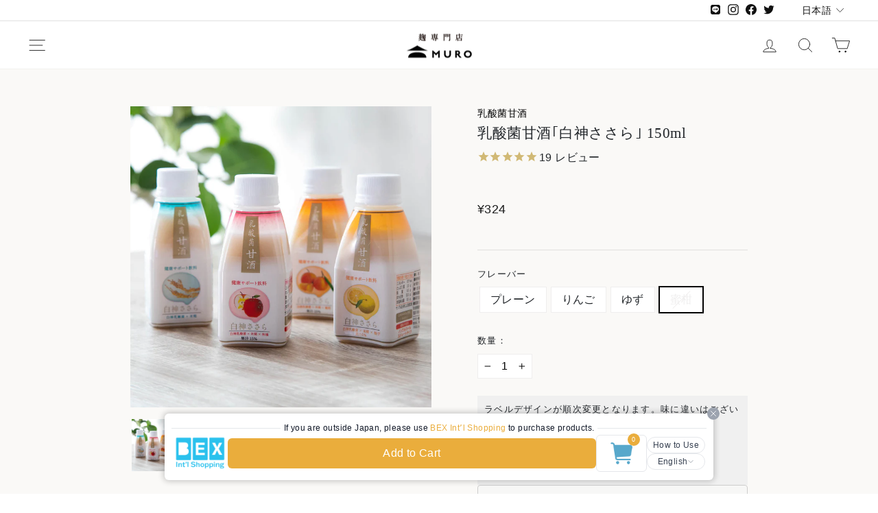

--- FILE ---
content_type: text/html; charset=utf-8
request_url: https://kojidrink.jp/products/gm-001006?variant=31621817466925
body_size: 72624
content:
<!doctype html>
<html class="no-js" lang="ja" dir="ltr">
<head>
  <script type="application/vnd.locksmith+json" data-locksmith>{"version":"v254","locked":false,"initialized":true,"scope":"product","access_granted":true,"access_denied":false,"requires_customer":false,"manual_lock":false,"remote_lock":false,"has_timeout":false,"remote_rendered":null,"hide_resource":false,"hide_links_to_resource":false,"transparent":true,"locks":{"all":[],"opened":[]},"keys":[],"keys_signature":"6bedff98184afc32f55f1c8a0831a129f87b3a842e18095c0df23564f0744b4e","state":{"template":"product","theme":155790541038,"product":"gm-001006","collection":null,"page":null,"blog":null,"article":null,"app":null},"now":1769403063,"path":"\/products\/gm-001006","locale_root_url":"\/","canonical_url":"https:\/\/kojidrink.jp\/products\/gm-001006","customer_id":null,"customer_id_signature":"6bedff98184afc32f55f1c8a0831a129f87b3a842e18095c0df23564f0744b4e","cart":null}</script><script data-locksmith>!function(){undefined;!function(){var s=window.Locksmith={},e=document.querySelector('script[type="application/vnd.locksmith+json"]'),n=e&&e.innerHTML;if(s.state={},s.util={},s.loading=!1,n)try{s.state=JSON.parse(n)}catch(d){}if(document.addEventListener&&document.querySelector){var o,a,i,t=[76,79,67,75,83,77,73,84,72,49,49],c=function(){a=t.slice(0)},l="style",r=function(e){e&&27!==e.keyCode&&"click"!==e.type||(document.removeEventListener("keydown",r),document.removeEventListener("click",r),o&&document.body.removeChild(o),o=null)};c(),document.addEventListener("keyup",function(e){if(e.keyCode===a[0]){if(clearTimeout(i),a.shift(),0<a.length)return void(i=setTimeout(c,1e3));c(),r(),(o=document.createElement("div"))[l].width="50%",o[l].maxWidth="1000px",o[l].height="85%",o[l].border="1px rgba(0, 0, 0, 0.2) solid",o[l].background="rgba(255, 255, 255, 0.99)",o[l].borderRadius="4px",o[l].position="fixed",o[l].top="50%",o[l].left="50%",o[l].transform="translateY(-50%) translateX(-50%)",o[l].boxShadow="0 2px 5px rgba(0, 0, 0, 0.3), 0 0 100vh 100vw rgba(0, 0, 0, 0.5)",o[l].zIndex="2147483645";var t=document.createElement("textarea");t.value=JSON.stringify(JSON.parse(n),null,2),t[l].border="none",t[l].display="block",t[l].boxSizing="border-box",t[l].width="100%",t[l].height="100%",t[l].background="transparent",t[l].padding="22px",t[l].fontFamily="monospace",t[l].fontSize="14px",t[l].color="#333",t[l].resize="none",t[l].outline="none",t.readOnly=!0,o.appendChild(t),document.body.appendChild(o),t.addEventListener("click",function(e){e.stopImmediatePropagation()}),t.select(),document.addEventListener("keydown",r),document.addEventListener("click",r)}})}s.isEmbedded=-1!==window.location.search.indexOf("_ab=0&_fd=0&_sc=1"),s.path=s.state.path||window.location.pathname,s.basePath=s.state.locale_root_url.concat("/apps/locksmith").replace(/^\/\//,"/"),s.reloading=!1,s.util.console=window.console||{log:function(){},error:function(){}},s.util.makeUrl=function(e,t){var n,o=s.basePath+e,a=[],i=s.cache();for(n in i)a.push(n+"="+encodeURIComponent(i[n]));for(n in t)a.push(n+"="+encodeURIComponent(t[n]));return s.state.customer_id&&(a.push("customer_id="+encodeURIComponent(s.state.customer_id)),a.push("customer_id_signature="+encodeURIComponent(s.state.customer_id_signature))),o+=(-1===o.indexOf("?")?"?":"&")+a.join("&")},s._initializeCallbacks=[],s.on=function(e,t){if("initialize"!==e)throw'Locksmith.on() currently only supports the "initialize" event';s._initializeCallbacks.push(t)},s.initializeSession=function(e){if(!s.isEmbedded){var t=!1,n=!0,o=!0;(e=e||{}).silent&&(o=n=!(t=!0)),s.ping({silent:t,spinner:n,reload:o,callback:function(){s._initializeCallbacks.forEach(function(e){e()})}})}},s.cache=function(e){var t={};try{var n=function a(e){return(document.cookie.match("(^|; )"+e+"=([^;]*)")||0)[2]};t=JSON.parse(decodeURIComponent(n("locksmith-params")||"{}"))}catch(d){}if(e){for(var o in e)t[o]=e[o];document.cookie="locksmith-params=; expires=Thu, 01 Jan 1970 00:00:00 GMT; path=/",document.cookie="locksmith-params="+encodeURIComponent(JSON.stringify(t))+"; path=/"}return t},s.cache.cart=s.state.cart,s.cache.cartLastSaved=null,s.params=s.cache(),s.util.reload=function(){s.reloading=!0;try{window.location.href=window.location.href.replace(/#.*/,"")}catch(d){s.util.console.error("Preferred reload method failed",d),window.location.reload()}},s.cache.saveCart=function(e){if(!s.cache.cart||s.cache.cart===s.cache.cartLastSaved)return e?e():null;var t=s.cache.cartLastSaved;s.cache.cartLastSaved=s.cache.cart,fetch("/cart/update.js",{method:"POST",headers:{"Content-Type":"application/json",Accept:"application/json"},body:JSON.stringify({attributes:{locksmith:s.cache.cart}})}).then(function(e){if(!e.ok)throw new Error("Cart update failed: "+e.status);return e.json()}).then(function(){e&&e()})["catch"](function(e){if(s.cache.cartLastSaved=t,!s.reloading)throw e})},s.util.spinnerHTML='<style>body{background:#FFF}@keyframes spin{from{transform:rotate(0deg)}to{transform:rotate(360deg)}}#loading{display:flex;width:100%;height:50vh;color:#777;align-items:center;justify-content:center}#loading .spinner{display:block;animation:spin 600ms linear infinite;position:relative;width:50px;height:50px}#loading .spinner-ring{stroke:currentColor;stroke-dasharray:100%;stroke-width:2px;stroke-linecap:round;fill:none}</style><div id="loading"><div class="spinner"><svg width="100%" height="100%"><svg preserveAspectRatio="xMinYMin"><circle class="spinner-ring" cx="50%" cy="50%" r="45%"></circle></svg></svg></div></div>',s.util.clobberBody=function(e){document.body.innerHTML=e},s.util.clobberDocument=function(e){e.responseText&&(e=e.responseText),document.documentElement&&document.removeChild(document.documentElement);var t=document.open("text/html","replace");t.writeln(e),t.close(),setTimeout(function(){var e=t.querySelector("[autofocus]");e&&e.focus()},100)},s.util.serializeForm=function(e){if(e&&"FORM"===e.nodeName){var t,n,o={};for(t=e.elements.length-1;0<=t;t-=1)if(""!==e.elements[t].name)switch(e.elements[t].nodeName){case"INPUT":switch(e.elements[t].type){default:case"text":case"hidden":case"password":case"button":case"reset":case"submit":o[e.elements[t].name]=e.elements[t].value;break;case"checkbox":case"radio":e.elements[t].checked&&(o[e.elements[t].name]=e.elements[t].value);break;case"file":}break;case"TEXTAREA":o[e.elements[t].name]=e.elements[t].value;break;case"SELECT":switch(e.elements[t].type){case"select-one":o[e.elements[t].name]=e.elements[t].value;break;case"select-multiple":for(n=e.elements[t].options.length-1;0<=n;n-=1)e.elements[t].options[n].selected&&(o[e.elements[t].name]=e.elements[t].options[n].value)}break;case"BUTTON":switch(e.elements[t].type){case"reset":case"submit":case"button":o[e.elements[t].name]=e.elements[t].value}}return o}},s.util.on=function(e,i,s,t){t=t||document;var c="locksmith-"+e+i,n=function(e){var t=e.target,n=e.target.parentElement,o=t&&t.className&&(t.className.baseVal||t.className)||"",a=n&&n.className&&(n.className.baseVal||n.className)||"";("string"==typeof o&&-1!==o.split(/\s+/).indexOf(i)||"string"==typeof a&&-1!==a.split(/\s+/).indexOf(i))&&!e[c]&&(e[c]=!0,s(e))};t.attachEvent?t.attachEvent(e,n):t.addEventListener(e,n,!1)},s.util.enableActions=function(e){s.util.on("click","locksmith-action",function(e){e.preventDefault();var t=e.target;t.dataset.confirmWith&&!confirm(t.dataset.confirmWith)||(t.disabled=!0,t.innerText=t.dataset.disableWith,s.post("/action",t.dataset.locksmithParams,{spinner:!1,type:"text",success:function(e){(e=JSON.parse(e.responseText)).message&&alert(e.message),s.util.reload()}}))},e)},s.util.inject=function(e,t){var n=["data","locksmith","append"];if(-1!==t.indexOf(n.join("-"))){var o=document.createElement("div");o.innerHTML=t,e.appendChild(o)}else e.innerHTML=t;var a,i,s=e.querySelectorAll("script");for(i=0;i<s.length;++i){a=s[i];var c=document.createElement("script");if(a.type&&(c.type=a.type),a.src)c.src=a.src;else{var l=document.createTextNode(a.innerHTML);c.appendChild(l)}e.appendChild(c)}var r=e.querySelector("[autofocus]");r&&r.focus()},s.post=function(e,t,n){!1!==(n=n||{}).spinner&&s.util.clobberBody(s.util.spinnerHTML);var o={};n.container===document?(o.layout=1,n.success=function(e){s.util.clobberDocument(e)}):n.container&&(o.layout=0,n.success=function(e){var t=document.getElementById(n.container);s.util.inject(t,e),t.id===t.firstChild.id&&t.parentElement.replaceChild(t.firstChild,t)}),n.form_type&&(t.form_type=n.form_type),n.include_layout_classes!==undefined&&(t.include_layout_classes=n.include_layout_classes),n.lock_id!==undefined&&(t.lock_id=n.lock_id),s.loading=!0;var a=s.util.makeUrl(e,o),i="json"===n.type||"text"===n.type;fetch(a,{method:"POST",headers:{"Content-Type":"application/json",Accept:i?"application/json":"text/html"},body:JSON.stringify(t)}).then(function(e){if(!e.ok)throw new Error("Request failed: "+e.status);return e.text()}).then(function(e){var t=n.success||s.util.clobberDocument;t(i?{responseText:e}:e)})["catch"](function(e){if(!s.reloading)if("dashboard.weglot.com"!==window.location.host){if(!n.silent)throw alert("Something went wrong! Please refresh and try again."),e;console.error(e)}else console.error(e)})["finally"](function(){s.loading=!1})},s.postResource=function(e,t){e.path=s.path,e.search=window.location.search,e.state=s.state,e.passcode&&(e.passcode=e.passcode.trim()),e.email&&(e.email=e.email.trim()),e.state.cart=s.cache.cart,e.locksmith_json=s.jsonTag,e.locksmith_json_signature=s.jsonTagSignature,s.post("/resource",e,t)},s.ping=function(e){if(!s.isEmbedded){e=e||{};var t=function(){e.reload?s.util.reload():"function"==typeof e.callback&&e.callback()};s.post("/ping",{path:s.path,search:window.location.search,state:s.state},{spinner:!!e.spinner,silent:"undefined"==typeof e.silent||e.silent,type:"text",success:function(e){e&&e.responseText?((e=JSON.parse(e.responseText)).messages&&0<e.messages.length&&s.showMessages(e.messages),e.cart&&s.cache.cart!==e.cart?(s.cache.cart=e.cart,s.cache.saveCart(function(){t(),e.cart&&e.cart.match(/^.+:/)&&s.util.reload()})):t()):console.error("[Locksmith] Invalid result in ping callback:",e)}})}},s.timeoutMonitor=function(){var e=s.cache.cart;s.ping({callback:function(){e!==s.cache.cart||setTimeout(function(){s.timeoutMonitor()},6e4)}})},s.showMessages=function(e){var t=document.createElement("div");t.style.position="fixed",t.style.left=0,t.style.right=0,t.style.bottom="-50px",t.style.opacity=0,t.style.background="#191919",t.style.color="#ddd",t.style.transition="bottom 0.2s, opacity 0.2s",t.style.zIndex=999999,t.innerHTML="        <style>          .locksmith-ab .locksmith-b { display: none; }          .locksmith-ab.toggled .locksmith-b { display: flex; }          .locksmith-ab.toggled .locksmith-a { display: none; }          .locksmith-flex { display: flex; flex-wrap: wrap; justify-content: space-between; align-items: center; padding: 10px 20px; }          .locksmith-message + .locksmith-message { border-top: 1px #555 solid; }          .locksmith-message a { color: inherit; font-weight: bold; }          .locksmith-message a:hover { color: inherit; opacity: 0.8; }          a.locksmith-ab-toggle { font-weight: inherit; text-decoration: underline; }          .locksmith-text { flex-grow: 1; }          .locksmith-cta { flex-grow: 0; text-align: right; }          .locksmith-cta button { transform: scale(0.8); transform-origin: left; }          .locksmith-cta > * { display: block; }          .locksmith-cta > * + * { margin-top: 10px; }          .locksmith-message a.locksmith-close { flex-grow: 0; text-decoration: none; margin-left: 15px; font-size: 30px; font-family: monospace; display: block; padding: 2px 10px; }                    @media screen and (max-width: 600px) {            .locksmith-wide-only { display: none !important; }            .locksmith-flex { padding: 0 15px; }            .locksmith-flex > * { margin-top: 5px; margin-bottom: 5px; }            .locksmith-cta { text-align: left; }          }                    @media screen and (min-width: 601px) {            .locksmith-narrow-only { display: none !important; }          }        </style>      "+e.map(function(e){return'<div class="locksmith-message">'+e+"</div>"}).join(""),document.body.appendChild(t),document.body.style.position="relative",document.body.parentElement.style.paddingBottom=t.offsetHeight+"px",setTimeout(function(){t.style.bottom=0,t.style.opacity=1},50),s.util.on("click","locksmith-ab-toggle",function(e){e.preventDefault();for(var t=e.target.parentElement;-1===t.className.split(" ").indexOf("locksmith-ab");)t=t.parentElement;-1!==t.className.split(" ").indexOf("toggled")?t.className=t.className.replace("toggled",""):t.className=t.className+" toggled"}),s.util.enableActions(t)}}()}();</script>
      <script data-locksmith>Locksmith.cache.cart=null</script>

  <script data-locksmith>Locksmith.jsonTag="{\"version\":\"v254\",\"locked\":false,\"initialized\":true,\"scope\":\"product\",\"access_granted\":true,\"access_denied\":false,\"requires_customer\":false,\"manual_lock\":false,\"remote_lock\":false,\"has_timeout\":false,\"remote_rendered\":null,\"hide_resource\":false,\"hide_links_to_resource\":false,\"transparent\":true,\"locks\":{\"all\":[],\"opened\":[]},\"keys\":[],\"keys_signature\":\"6bedff98184afc32f55f1c8a0831a129f87b3a842e18095c0df23564f0744b4e\",\"state\":{\"template\":\"product\",\"theme\":155790541038,\"product\":\"gm-001006\",\"collection\":null,\"page\":null,\"blog\":null,\"article\":null,\"app\":null},\"now\":1769403063,\"path\":\"\\\/products\\\/gm-001006\",\"locale_root_url\":\"\\\/\",\"canonical_url\":\"https:\\\/\\\/kojidrink.jp\\\/products\\\/gm-001006\",\"customer_id\":null,\"customer_id_signature\":\"6bedff98184afc32f55f1c8a0831a129f87b3a842e18095c0df23564f0744b4e\",\"cart\":null}";Locksmith.jsonTagSignature="7845b3f55ee852496402918fc6a756e04100adbade95f947e09d1bfc1344968c"</script>
  <meta charset="utf-8">
  <meta http-equiv="X-UA-Compatible" content="IE=edge,chrome=1">
  <meta name="viewport" content="width=device-width,initial-scale=1">
  <meta name="theme-color" content="#333333">
  <link rel="canonical" href="https://kojidrink.jp/products/gm-001006">
  <link rel="preconnect" href="https://cdn.shopify.com" crossorigin>
  <link rel="preconnect" href="https://fonts.shopifycdn.com" crossorigin>
  <link rel="dns-prefetch" href="https://productreviews.shopifycdn.com">
  <link rel="dns-prefetch" href="https://ajax.googleapis.com">
  <link rel="dns-prefetch" href="https://maps.googleapis.com">
  <link rel="dns-prefetch" href="https://maps.gstatic.com"><link rel="shortcut icon" href="//kojidrink.jp/cdn/shop/files/muro_favicon_new_32x32.png?v=1697111564" type="image/png" /><title>【米麹甘酒】白神ささら 150ml 乳酸菌甘酒 通販｜麹専門店 MURO神楽坂【公式通販】
&ndash; MURO神楽坂【公式通販】米麹甘酒ギフトなら
</title>
<meta name="description" content="世界自然遺産の白神山地で2003年に発見された乳酸菌「白神ささら」。甘酒と乳酸菌、新しいおいしさとの出会い。世界自然遺産 白神山地から生まれた乳酸菌「白神ささら」と、秋田県産「あきたこまちの米糀」を「白神山水」で仕込みました。">
<meta property="og:site_name" content="MURO神楽坂【公式通販】米麹甘酒ギフトなら">
  <meta property="og:url" content="https://kojidrink.jp/products/gm-001006"><meta property="og:title" content="乳酸菌甘酒｢白神ささら｣ 150ml">
<meta property="og:type" content="product">
<meta property="og:description" content="世界自然遺産の白神山地で2003年に発見された乳酸菌「白神ささら」。甘酒と乳酸菌、新しいおいしさとの出会い。世界自然遺産 白神山地から生まれた乳酸菌「白神ささら」と、秋田県産「あきたこまちの米糀」を「白神山水」で仕込みました。">
<meta property="og:image" content="http://kojidrink.jp/cdn/shop/products/main-tanpin.jpg?v=1735107126">
<meta property="og:image:secure_url" content="https://kojidrink.jp/cdn/shop/products/main-tanpin.jpg?v=1735107126">
<meta property="og:image:width" content="1600">
    <meta property="og:image:height" content="1600"><meta name="twitter:site" content="@norenmuro">
  <meta name="twitter:card" content="summary_large_image"><meta name="twitter:title" content="乳酸菌甘酒｢白神ささら｣ 150ml">
<meta name="twitter:description" content="世界自然遺産の白神山地で2003年に発見された乳酸菌「白神ささら」。甘酒と乳酸菌、新しいおいしさとの出会い。世界自然遺産 白神山地から生まれた乳酸菌「白神ささら」と、秋田県産「あきたこまちの米糀」を「白神山水」で仕込みました。">
<style data-shopify>
  

  
  
  
</style><link href="//kojidrink.jp/cdn/shop/t/78/assets/theme.css?v=113769268334890935831765795392" rel="stylesheet" type="text/css" media="all" />
  <link href="//kojidrink.jp/cdn/shop/t/78/assets/media2-kaisyu.css?v=158461772717861832201765795360" rel="stylesheet" type="text/css" media="all" />
  <link href="//kojidrink.jp/cdn/shop/t/78/assets/vendor.min.css?v=5156158995174296181765795371" rel="stylesheet" type="text/css" media="all" />
  <link href="//kojidrink.jp/cdn/shop/t/78/assets/kaisyu-loyaltylion.css?v=74652616599956018581765795359" rel="stylesheet" type="text/css" media="all" />
  <link href="//kojidrink.jp/cdn/shop/t/78/assets/lity.min.css?v=144058161171479091931765795360" rel="stylesheet" type="text/css" media="all" />
  <link href="//kojidrink.jp/cdn/shop/t/78/assets/boost-sd-custom.css?v=72809539502277619291765795350" rel="stylesheet" type="text/css" media="all" />
  <link href="//kojidrink.jp/cdn/shop/t/78/assets/currency-flags.css?v=75482696549506390791765795356" rel="stylesheet" type="text/css" media="all" />
  <link href="//kojidrink.jp/cdn/shop/t/78/assets/sca-pp.css?v=178374312540912810101765795369" rel="stylesheet" type="text/css" media="all" />
  <link href="//kojidrink.jp/cdn/shop/t/78/assets/muro_original.css?v=55333320525533173721765795361" rel="stylesheet" type="text/css" media="all" />
  <link href="//kojidrink.jp/cdn/shop/t/78/assets/top-style.css?v=99242547667361602001765795370" rel="stylesheet" type="text/css" media="all" />
<style data-shopify>:root {
    --typeHeaderPrimary: "New York";
    --typeHeaderFallback: Iowan Old Style, Apple Garamond, Baskerville, Times New Roman, Droid Serif, Times, Source Serif Pro, serif, Apple Color Emoji, Segoe UI Emoji, Segoe UI Symbol;
    --typeHeaderSize: 22px;
    --typeHeaderWeight: 400;
    --typeHeaderLineHeight: 1;
    --typeHeaderSpacing: 0.025em;

    --typeBasePrimary:"New York";
    --typeBaseFallback:Iowan Old Style, Apple Garamond, Baskerville, Times New Roman, Droid Serif, Times, Source Serif Pro, serif, Apple Color Emoji, Segoe UI Emoji, Segoe UI Symbol;
    --typeBaseSize: 16px;
    --typeBaseWeight: 400;
    --typeBaseSpacing: 0.025em;
    --typeBaseLineHeight: 1.4;
    --typeBaselineHeightMinus01: 1.3;

    --typeCollectionTitle: 16px;

    --iconWeight: 2px;
    --iconLinecaps: round;

    
        --buttonRadius: 0;
    

    --colorGridOverlayOpacity: 0.1;
    }

    .placeholder-content {
    background-image: linear-gradient(100deg, #ffffff 40%, #f7f7f7 63%, #ffffff 79%);
    }</style><script>
    document.documentElement.className = document.documentElement.className.replace('no-js', 'js');

    window.theme = window.theme || {};
    theme.routes = {
      home: "/",
      cart: "/cart.js",
      cartPage: "/cart",
      cartAdd: "/cart/add.js",
      cartChange: "/cart/change.js",
      search: "/search",
      predictiveSearch: "/search/suggest"
    };
    theme.strings = {
      soldOut: "売り切れ",
      unavailable: "購入不可",
      inStockLabel: "在庫あり",
      oneStockLabel: "在庫少：[count]個",
      otherStockLabel: "在庫あり：[count]個",
      willNotShipUntil: "こちらの商品は[date]以降に配送されます",
      willBeInStockAfter: "こちらの商品は[date]移行に購入可能です。",
      waitingForStock: "在庫確認中",
      savePrice: "割引：[saved_amount]",
      cartEmpty: "カートには何も入っていません",
      cartTermsConfirmation: "　",
      searchCollections: "カテゴリー：",
      searchPages: "ページ：",
      searchArticles: "ブログ記事：",
      productFrom: "〜",
      maxQuantity: ""
    };
    theme.settings = {
      cartType: "page",
      isCustomerTemplate: false,
      moneyFormat: "¥{{amount_no_decimals}}",
      saveType: "percent",
      productImageSize: "square",
      productImageCover: false,
      predictiveSearch: false,
      predictiveSearchType: null,
      predictiveSearchVendor: false,
      predictiveSearchPrice: false,
      quickView: false,
      themeName: 'Impulse',
      themeVersion: "7.4.1"
    };
  </script>

  <script>
  const boostSDAssetFileURL = "\/\/kojidrink.jp\/cdn\/shop\/t\/78\/assets\/boost_sd_assets_file_url.gif?v=18623";
  window.boostSDAssetFileURL = boostSDAssetFileURL;

  if (window.boostSDAppConfig) {
    window.boostSDAppConfig.generalSettings.custom_js_asset_url = "//kojidrink.jp/cdn/shop/t/78/assets/boost-sd-custom.js?v=160962118398746674481765795350";
    window.boostSDAppConfig.generalSettings.custom_css_asset_url = "//kojidrink.jp/cdn/shop/t/78/assets/boost-sd-custom.css?v=72809539502277619291765795350";
  }

  
</script>


  
    <script>window.performance && window.performance.mark && window.performance.mark('shopify.content_for_header.start');</script><meta name="facebook-domain-verification" content="dq3k8bi4q6pvw9cffs1w7hxf6ew9yt">
<meta name="facebook-domain-verification" content="r3dnwthlr0zl7zmq7mp8cezlling9k">
<meta name="google-site-verification" content="eBUCOkUWm4NUijfjiTaEEfORsm2W0NsGd1XggaTCylY">
<meta id="shopify-digital-wallet" name="shopify-digital-wallet" content="/26282524717/digital_wallets/dialog">
<meta name="shopify-checkout-api-token" content="af27a73f29c99cc2645d4c6b9e00b6fd">
<link rel="alternate" hreflang="x-default" href="https://kojidrink.jp/products/gm-001006">
<link rel="alternate" hreflang="ja" href="https://kojidrink.jp/products/gm-001006">
<link rel="alternate" hreflang="en" href="https://kojidrink.jp/en/products/gm-001006">
<link rel="alternate" hreflang="de" href="https://kojidrink.jp/de/products/gm-001006">
<link rel="alternate" type="application/json+oembed" href="https://kojidrink.jp/products/gm-001006.oembed">
<script async="async" src="/checkouts/internal/preloads.js?locale=ja-JP"></script>
<link rel="preconnect" href="https://shop.app" crossorigin="anonymous">
<script async="async" src="https://shop.app/checkouts/internal/preloads.js?locale=ja-JP&shop_id=26282524717" crossorigin="anonymous"></script>
<script id="apple-pay-shop-capabilities" type="application/json">{"shopId":26282524717,"countryCode":"JP","currencyCode":"JPY","merchantCapabilities":["supports3DS"],"merchantId":"gid:\/\/shopify\/Shop\/26282524717","merchantName":"MURO神楽坂【公式通販】米麹甘酒ギフトなら","requiredBillingContactFields":["postalAddress","email","phone"],"requiredShippingContactFields":["postalAddress","email","phone"],"shippingType":"shipping","supportedNetworks":["visa","masterCard","amex","jcb","discover"],"total":{"type":"pending","label":"MURO神楽坂【公式通販】米麹甘酒ギフトなら","amount":"1.00"},"shopifyPaymentsEnabled":true,"supportsSubscriptions":true}</script>
<script id="shopify-features" type="application/json">{"accessToken":"af27a73f29c99cc2645d4c6b9e00b6fd","betas":["rich-media-storefront-analytics"],"domain":"kojidrink.jp","predictiveSearch":false,"shopId":26282524717,"locale":"ja"}</script>
<script>var Shopify = Shopify || {};
Shopify.shop = "murokagurazaka.myshopify.com";
Shopify.locale = "ja";
Shopify.currency = {"active":"JPY","rate":"1.0"};
Shopify.country = "JP";
Shopify.theme = {"name":"【LIVE】稼働中最新テーマ","id":155790541038,"schema_name":"Impulse","schema_version":"7.4.1","theme_store_id":857,"role":"main"};
Shopify.theme.handle = "null";
Shopify.theme.style = {"id":null,"handle":null};
Shopify.cdnHost = "kojidrink.jp/cdn";
Shopify.routes = Shopify.routes || {};
Shopify.routes.root = "/";</script>
<script type="module">!function(o){(o.Shopify=o.Shopify||{}).modules=!0}(window);</script>
<script>!function(o){function n(){var o=[];function n(){o.push(Array.prototype.slice.apply(arguments))}return n.q=o,n}var t=o.Shopify=o.Shopify||{};t.loadFeatures=n(),t.autoloadFeatures=n()}(window);</script>
<script>
  window.ShopifyPay = window.ShopifyPay || {};
  window.ShopifyPay.apiHost = "shop.app\/pay";
  window.ShopifyPay.redirectState = null;
</script>
<script id="shop-js-analytics" type="application/json">{"pageType":"product"}</script>
<script defer="defer" async type="module" src="//kojidrink.jp/cdn/shopifycloud/shop-js/modules/v2/client.init-shop-cart-sync_0MstufBG.ja.esm.js"></script>
<script defer="defer" async type="module" src="//kojidrink.jp/cdn/shopifycloud/shop-js/modules/v2/chunk.common_jll-23Z1.esm.js"></script>
<script defer="defer" async type="module" src="//kojidrink.jp/cdn/shopifycloud/shop-js/modules/v2/chunk.modal_HXih6-AF.esm.js"></script>
<script type="module">
  await import("//kojidrink.jp/cdn/shopifycloud/shop-js/modules/v2/client.init-shop-cart-sync_0MstufBG.ja.esm.js");
await import("//kojidrink.jp/cdn/shopifycloud/shop-js/modules/v2/chunk.common_jll-23Z1.esm.js");
await import("//kojidrink.jp/cdn/shopifycloud/shop-js/modules/v2/chunk.modal_HXih6-AF.esm.js");

  window.Shopify.SignInWithShop?.initShopCartSync?.({"fedCMEnabled":true,"windoidEnabled":true});

</script>
<script>
  window.Shopify = window.Shopify || {};
  if (!window.Shopify.featureAssets) window.Shopify.featureAssets = {};
  window.Shopify.featureAssets['shop-js'] = {"shop-cart-sync":["modules/v2/client.shop-cart-sync_DN7iwvRY.ja.esm.js","modules/v2/chunk.common_jll-23Z1.esm.js","modules/v2/chunk.modal_HXih6-AF.esm.js"],"init-fed-cm":["modules/v2/client.init-fed-cm_DmZOWWut.ja.esm.js","modules/v2/chunk.common_jll-23Z1.esm.js","modules/v2/chunk.modal_HXih6-AF.esm.js"],"shop-cash-offers":["modules/v2/client.shop-cash-offers_HFfvn_Gz.ja.esm.js","modules/v2/chunk.common_jll-23Z1.esm.js","modules/v2/chunk.modal_HXih6-AF.esm.js"],"shop-login-button":["modules/v2/client.shop-login-button_BVN3pvk0.ja.esm.js","modules/v2/chunk.common_jll-23Z1.esm.js","modules/v2/chunk.modal_HXih6-AF.esm.js"],"pay-button":["modules/v2/client.pay-button_CyS_4GVi.ja.esm.js","modules/v2/chunk.common_jll-23Z1.esm.js","modules/v2/chunk.modal_HXih6-AF.esm.js"],"shop-button":["modules/v2/client.shop-button_zh22db91.ja.esm.js","modules/v2/chunk.common_jll-23Z1.esm.js","modules/v2/chunk.modal_HXih6-AF.esm.js"],"avatar":["modules/v2/client.avatar_BTnouDA3.ja.esm.js"],"init-windoid":["modules/v2/client.init-windoid_BlVJIuJ5.ja.esm.js","modules/v2/chunk.common_jll-23Z1.esm.js","modules/v2/chunk.modal_HXih6-AF.esm.js"],"init-shop-for-new-customer-accounts":["modules/v2/client.init-shop-for-new-customer-accounts_BqzwtUK7.ja.esm.js","modules/v2/client.shop-login-button_BVN3pvk0.ja.esm.js","modules/v2/chunk.common_jll-23Z1.esm.js","modules/v2/chunk.modal_HXih6-AF.esm.js"],"init-shop-email-lookup-coordinator":["modules/v2/client.init-shop-email-lookup-coordinator_DKDv3hKi.ja.esm.js","modules/v2/chunk.common_jll-23Z1.esm.js","modules/v2/chunk.modal_HXih6-AF.esm.js"],"init-shop-cart-sync":["modules/v2/client.init-shop-cart-sync_0MstufBG.ja.esm.js","modules/v2/chunk.common_jll-23Z1.esm.js","modules/v2/chunk.modal_HXih6-AF.esm.js"],"shop-toast-manager":["modules/v2/client.shop-toast-manager_BkVvTGW3.ja.esm.js","modules/v2/chunk.common_jll-23Z1.esm.js","modules/v2/chunk.modal_HXih6-AF.esm.js"],"init-customer-accounts":["modules/v2/client.init-customer-accounts_CZbUHFPX.ja.esm.js","modules/v2/client.shop-login-button_BVN3pvk0.ja.esm.js","modules/v2/chunk.common_jll-23Z1.esm.js","modules/v2/chunk.modal_HXih6-AF.esm.js"],"init-customer-accounts-sign-up":["modules/v2/client.init-customer-accounts-sign-up_C0QA8nCd.ja.esm.js","modules/v2/client.shop-login-button_BVN3pvk0.ja.esm.js","modules/v2/chunk.common_jll-23Z1.esm.js","modules/v2/chunk.modal_HXih6-AF.esm.js"],"shop-follow-button":["modules/v2/client.shop-follow-button_CSkbpFfm.ja.esm.js","modules/v2/chunk.common_jll-23Z1.esm.js","modules/v2/chunk.modal_HXih6-AF.esm.js"],"checkout-modal":["modules/v2/client.checkout-modal_rYdHFJTE.ja.esm.js","modules/v2/chunk.common_jll-23Z1.esm.js","modules/v2/chunk.modal_HXih6-AF.esm.js"],"shop-login":["modules/v2/client.shop-login_DeXIozZF.ja.esm.js","modules/v2/chunk.common_jll-23Z1.esm.js","modules/v2/chunk.modal_HXih6-AF.esm.js"],"lead-capture":["modules/v2/client.lead-capture_DGEoeVgo.ja.esm.js","modules/v2/chunk.common_jll-23Z1.esm.js","modules/v2/chunk.modal_HXih6-AF.esm.js"],"payment-terms":["modules/v2/client.payment-terms_BXPcfuME.ja.esm.js","modules/v2/chunk.common_jll-23Z1.esm.js","modules/v2/chunk.modal_HXih6-AF.esm.js"]};
</script>
<script>(function() {
  var isLoaded = false;
  function asyncLoad() {
    if (isLoaded) return;
    isLoaded = true;
    var urls = ["\/\/d1liekpayvooaz.cloudfront.net\/apps\/customizery\/customizery.js?shop=murokagurazaka.myshopify.com","https:\/\/subscription-script2-pr.firebaseapp.com\/script.js?shop=murokagurazaka.myshopify.com","https:\/\/d10lpsik1i8c69.cloudfront.net\/w.js?shop=murokagurazaka.myshopify.com","https:\/\/cdn1.stamped.io\/files\/widget.min.js?shop=murokagurazaka.myshopify.com","https:\/\/delivery-date-and-time-picker.amp.tokyo\/script_tags\/cart_attributes.js?shop=murokagurazaka.myshopify.com","https:\/\/gift-script-pr.pages.dev\/script.js?shop=murokagurazaka.myshopify.com","https:\/\/asia-northeast1-affiliate-pr.cloudfunctions.net\/script?shop=murokagurazaka.myshopify.com","https:\/\/documents-app.mixlogue.jp\/scripts\/ue87f9sf8e7rd.min.js?shop=murokagurazaka.myshopify.com","https:\/\/cdn.nfcube.com\/instafeed-baf59c695cf0989714525891e518ca53.js?shop=murokagurazaka.myshopify.com","https:\/\/admin.revenuehunt.com\/embed.js?shop=murokagurazaka.myshopify.com","\/\/backinstock.useamp.com\/widget\/53567_1767158005.js?category=bis\u0026v=6\u0026shop=murokagurazaka.myshopify.com"];
    for (var i = 0; i < urls.length; i++) {
      var s = document.createElement('script');
      s.type = 'text/javascript';
      s.async = true;
      s.src = urls[i];
      var x = document.getElementsByTagName('script')[0];
      x.parentNode.insertBefore(s, x);
    }
  };
  if(window.attachEvent) {
    window.attachEvent('onload', asyncLoad);
  } else {
    window.addEventListener('load', asyncLoad, false);
  }
})();</script>
<script id="__st">var __st={"a":26282524717,"offset":32400,"reqid":"b5e6bbb2-24fc-4b6f-82d3-7ff7806a3c8a-1769403062","pageurl":"kojidrink.jp\/products\/gm-001006?variant=31621817466925","u":"120ab8d888da","p":"product","rtyp":"product","rid":4324132782125};</script>
<script>window.ShopifyPaypalV4VisibilityTracking = true;</script>
<script id="captcha-bootstrap">!function(){'use strict';const t='contact',e='account',n='new_comment',o=[[t,t],['blogs',n],['comments',n],[t,'customer']],c=[[e,'customer_login'],[e,'guest_login'],[e,'recover_customer_password'],[e,'create_customer']],r=t=>t.map((([t,e])=>`form[action*='/${t}']:not([data-nocaptcha='true']) input[name='form_type'][value='${e}']`)).join(','),a=t=>()=>t?[...document.querySelectorAll(t)].map((t=>t.form)):[];function s(){const t=[...o],e=r(t);return a(e)}const i='password',u='form_key',d=['recaptcha-v3-token','g-recaptcha-response','h-captcha-response',i],f=()=>{try{return window.sessionStorage}catch{return}},m='__shopify_v',_=t=>t.elements[u];function p(t,e,n=!1){try{const o=window.sessionStorage,c=JSON.parse(o.getItem(e)),{data:r}=function(t){const{data:e,action:n}=t;return t[m]||n?{data:e,action:n}:{data:t,action:n}}(c);for(const[e,n]of Object.entries(r))t.elements[e]&&(t.elements[e].value=n);n&&o.removeItem(e)}catch(o){console.error('form repopulation failed',{error:o})}}const l='form_type',E='cptcha';function T(t){t.dataset[E]=!0}const w=window,h=w.document,L='Shopify',v='ce_forms',y='captcha';let A=!1;((t,e)=>{const n=(g='f06e6c50-85a8-45c8-87d0-21a2b65856fe',I='https://cdn.shopify.com/shopifycloud/storefront-forms-hcaptcha/ce_storefront_forms_captcha_hcaptcha.v1.5.2.iife.js',D={infoText:'hCaptchaによる保護',privacyText:'プライバシー',termsText:'利用規約'},(t,e,n)=>{const o=w[L][v],c=o.bindForm;if(c)return c(t,g,e,D).then(n);var r;o.q.push([[t,g,e,D],n]),r=I,A||(h.body.append(Object.assign(h.createElement('script'),{id:'captcha-provider',async:!0,src:r})),A=!0)});var g,I,D;w[L]=w[L]||{},w[L][v]=w[L][v]||{},w[L][v].q=[],w[L][y]=w[L][y]||{},w[L][y].protect=function(t,e){n(t,void 0,e),T(t)},Object.freeze(w[L][y]),function(t,e,n,w,h,L){const[v,y,A,g]=function(t,e,n){const i=e?o:[],u=t?c:[],d=[...i,...u],f=r(d),m=r(i),_=r(d.filter((([t,e])=>n.includes(e))));return[a(f),a(m),a(_),s()]}(w,h,L),I=t=>{const e=t.target;return e instanceof HTMLFormElement?e:e&&e.form},D=t=>v().includes(t);t.addEventListener('submit',(t=>{const e=I(t);if(!e)return;const n=D(e)&&!e.dataset.hcaptchaBound&&!e.dataset.recaptchaBound,o=_(e),c=g().includes(e)&&(!o||!o.value);(n||c)&&t.preventDefault(),c&&!n&&(function(t){try{if(!f())return;!function(t){const e=f();if(!e)return;const n=_(t);if(!n)return;const o=n.value;o&&e.removeItem(o)}(t);const e=Array.from(Array(32),(()=>Math.random().toString(36)[2])).join('');!function(t,e){_(t)||t.append(Object.assign(document.createElement('input'),{type:'hidden',name:u})),t.elements[u].value=e}(t,e),function(t,e){const n=f();if(!n)return;const o=[...t.querySelectorAll(`input[type='${i}']`)].map((({name:t})=>t)),c=[...d,...o],r={};for(const[a,s]of new FormData(t).entries())c.includes(a)||(r[a]=s);n.setItem(e,JSON.stringify({[m]:1,action:t.action,data:r}))}(t,e)}catch(e){console.error('failed to persist form',e)}}(e),e.submit())}));const S=(t,e)=>{t&&!t.dataset[E]&&(n(t,e.some((e=>e===t))),T(t))};for(const o of['focusin','change'])t.addEventListener(o,(t=>{const e=I(t);D(e)&&S(e,y())}));const B=e.get('form_key'),M=e.get(l),P=B&&M;t.addEventListener('DOMContentLoaded',(()=>{const t=y();if(P)for(const e of t)e.elements[l].value===M&&p(e,B);[...new Set([...A(),...v().filter((t=>'true'===t.dataset.shopifyCaptcha))])].forEach((e=>S(e,t)))}))}(h,new URLSearchParams(w.location.search),n,t,e,['guest_login'])})(!0,!0)}();</script>
<script integrity="sha256-4kQ18oKyAcykRKYeNunJcIwy7WH5gtpwJnB7kiuLZ1E=" data-source-attribution="shopify.loadfeatures" defer="defer" src="//kojidrink.jp/cdn/shopifycloud/storefront/assets/storefront/load_feature-a0a9edcb.js" crossorigin="anonymous"></script>
<script crossorigin="anonymous" defer="defer" src="//kojidrink.jp/cdn/shopifycloud/storefront/assets/shopify_pay/storefront-65b4c6d7.js?v=20250812"></script>
<script data-source-attribution="shopify.dynamic_checkout.dynamic.init">var Shopify=Shopify||{};Shopify.PaymentButton=Shopify.PaymentButton||{isStorefrontPortableWallets:!0,init:function(){window.Shopify.PaymentButton.init=function(){};var t=document.createElement("script");t.src="https://kojidrink.jp/cdn/shopifycloud/portable-wallets/latest/portable-wallets.ja.js",t.type="module",document.head.appendChild(t)}};
</script>
<script data-source-attribution="shopify.dynamic_checkout.buyer_consent">
  function portableWalletsHideBuyerConsent(e){var t=document.getElementById("shopify-buyer-consent"),n=document.getElementById("shopify-subscription-policy-button");t&&n&&(t.classList.add("hidden"),t.setAttribute("aria-hidden","true"),n.removeEventListener("click",e))}function portableWalletsShowBuyerConsent(e){var t=document.getElementById("shopify-buyer-consent"),n=document.getElementById("shopify-subscription-policy-button");t&&n&&(t.classList.remove("hidden"),t.removeAttribute("aria-hidden"),n.addEventListener("click",e))}window.Shopify?.PaymentButton&&(window.Shopify.PaymentButton.hideBuyerConsent=portableWalletsHideBuyerConsent,window.Shopify.PaymentButton.showBuyerConsent=portableWalletsShowBuyerConsent);
</script>
<script>
  function portableWalletsCleanup(e){e&&e.src&&console.error("Failed to load portable wallets script "+e.src);var t=document.querySelectorAll("shopify-accelerated-checkout .shopify-payment-button__skeleton, shopify-accelerated-checkout-cart .wallet-cart-button__skeleton"),e=document.getElementById("shopify-buyer-consent");for(let e=0;e<t.length;e++)t[e].remove();e&&e.remove()}function portableWalletsNotLoadedAsModule(e){e instanceof ErrorEvent&&"string"==typeof e.message&&e.message.includes("import.meta")&&"string"==typeof e.filename&&e.filename.includes("portable-wallets")&&(window.removeEventListener("error",portableWalletsNotLoadedAsModule),window.Shopify.PaymentButton.failedToLoad=e,"loading"===document.readyState?document.addEventListener("DOMContentLoaded",window.Shopify.PaymentButton.init):window.Shopify.PaymentButton.init())}window.addEventListener("error",portableWalletsNotLoadedAsModule);
</script>

<script type="module" src="https://kojidrink.jp/cdn/shopifycloud/portable-wallets/latest/portable-wallets.ja.js" onError="portableWalletsCleanup(this)" crossorigin="anonymous"></script>
<script nomodule>
  document.addEventListener("DOMContentLoaded", portableWalletsCleanup);
</script>

<link id="shopify-accelerated-checkout-styles" rel="stylesheet" media="screen" href="https://kojidrink.jp/cdn/shopifycloud/portable-wallets/latest/accelerated-checkout-backwards-compat.css" crossorigin="anonymous">
<style id="shopify-accelerated-checkout-cart">
        #shopify-buyer-consent {
  margin-top: 1em;
  display: inline-block;
  width: 100%;
}

#shopify-buyer-consent.hidden {
  display: none;
}

#shopify-subscription-policy-button {
  background: none;
  border: none;
  padding: 0;
  text-decoration: underline;
  font-size: inherit;
  cursor: pointer;
}

#shopify-subscription-policy-button::before {
  box-shadow: none;
}

      </style>

<script>window.performance && window.performance.mark && window.performance.mark('shopify.content_for_header.end');</script>
  

  <script src="//kojidrink.jp/cdn/shop/t/78/assets/vendor-scripts-v11.js" defer="defer"></script><link rel="stylesheet" href="//kojidrink.jp/cdn/shop/t/78/assets/country-flags.css"><script src="//kojidrink.jp/cdn/shop/t/78/assets/theme.js?v=136904160527539270741765795369" defer="defer"></script>

  <!--begin-boost-pfs-filter-css-->
   <link rel="preload stylesheet" href="//kojidrink.jp/cdn/shop/t/78/assets/boost-pfs-instant-search.css?v=146474835330714392691765795392" as="style"><link href="//kojidrink.jp/cdn/shop/t/78/assets/boost-pfs-custom.css?v=80525057671735494821765795392" rel="stylesheet" type="text/css" media="all" />
<style data-id="boost-pfs-style">
    .boost-pfs-filter-option-title-text {color: rgba(0,0,0,0.99);font-size: 15px;font-weight: 600;text-transform: none;}

   .boost-pfs-filter-tree-v .boost-pfs-filter-option-title-text:before {border-top-color: rgba(0,0,0,0.99);}
    .boost-pfs-filter-tree-v .boost-pfs-filter-option.boost-pfs-filter-option-collapsed .boost-pfs-filter-option-title-text:before {border-bottom-color: rgba(0,0,0,0.99);}
    .boost-pfs-filter-tree-h .boost-pfs-filter-option-title-heading:before {border-right-color: rgba(0,0,0,0.99);
        border-bottom-color: rgba(0,0,0,0.99);}

    .boost-pfs-filter-refine-by .boost-pfs-filter-option-title h3 {color: rgba(0,0,0,1);}

    .boost-pfs-filter-option-content .boost-pfs-filter-option-item-list .boost-pfs-filter-option-item button,
    .boost-pfs-filter-option-content .boost-pfs-filter-option-item-list .boost-pfs-filter-option-item .boost-pfs-filter-button,
    .boost-pfs-filter-option-range-amount input,
    .boost-pfs-filter-tree-v .boost-pfs-filter-refine-by .boost-pfs-filter-refine-by-items .refine-by-item,
    .boost-pfs-filter-refine-by-wrapper-v .boost-pfs-filter-refine-by .boost-pfs-filter-refine-by-items .refine-by-item,
    .boost-pfs-filter-refine-by .boost-pfs-filter-option-title,
    .boost-pfs-filter-refine-by .boost-pfs-filter-refine-by-items .refine-by-item>a,
    .boost-pfs-filter-refine-by>span,
    .boost-pfs-filter-clear,
    .boost-pfs-filter-clear-all{color: rgba(0,0,0,1);font-size: 12px;}
    .boost-pfs-filter-tree-h .boost-pfs-filter-pc .boost-pfs-filter-refine-by-items .refine-by-item .boost-pfs-filter-clear .refine-by-type,
    .boost-pfs-filter-refine-by-wrapper-h .boost-pfs-filter-pc .boost-pfs-filter-refine-by-items .refine-by-item .boost-pfs-filter-clear .refine-by-type {color: rgba(0,0,0,1);}

    .boost-pfs-filter-option-multi-level-collections .boost-pfs-filter-option-multi-level-list .boost-pfs-filter-option-item .boost-pfs-filter-button-arrow .boost-pfs-arrow:before,
    .boost-pfs-filter-option-multi-level-tag .boost-pfs-filter-option-multi-level-list .boost-pfs-filter-option-item .boost-pfs-filter-button-arrow .boost-pfs-arrow:before {border-right: 1px solid rgba(0,0,0,1);
        border-bottom: 1px solid rgba(0,0,0,1);}

    .boost-pfs-filter-refine-by-wrapper-v .boost-pfs-filter-refine-by .boost-pfs-filter-refine-by-items .refine-by-item .boost-pfs-filter-clear:after,
    .boost-pfs-filter-refine-by-wrapper-v .boost-pfs-filter-refine-by .boost-pfs-filter-refine-by-items .refine-by-item .boost-pfs-filter-clear:before,
    .boost-pfs-filter-tree-v .boost-pfs-filter-refine-by .boost-pfs-filter-refine-by-items .refine-by-item .boost-pfs-filter-clear:after,
    .boost-pfs-filter-tree-v .boost-pfs-filter-refine-by .boost-pfs-filter-refine-by-items .refine-by-item .boost-pfs-filter-clear:before,
    .boost-pfs-filter-refine-by-wrapper-h .boost-pfs-filter-pc .boost-pfs-filter-refine-by-items .refine-by-item .boost-pfs-filter-clear:after,
    .boost-pfs-filter-refine-by-wrapper-h .boost-pfs-filter-pc .boost-pfs-filter-refine-by-items .refine-by-item .boost-pfs-filter-clear:before,
    .boost-pfs-filter-tree-h .boost-pfs-filter-pc .boost-pfs-filter-refine-by-items .refine-by-item .boost-pfs-filter-clear:after,
    .boost-pfs-filter-tree-h .boost-pfs-filter-pc .boost-pfs-filter-refine-by-items .refine-by-item .boost-pfs-filter-clear:before {border-top-color: rgba(0,0,0,1);}
    .boost-pfs-filter-option-range-slider .noUi-value-horizontal {color: rgba(0,0,0,1);}

    .boost-pfs-filter-tree-mobile-button button,
    .boost-pfs-filter-top-sorting-mobile button {color: rgba(0,0,0,1) !important;font-size: 16px !important;font-weight: 400 !important;text-transform: none !important;background: rgba(0,0,0,0) !important;}
    .boost-pfs-filter-top-sorting-mobile button>span:after {color: rgba(0,0,0,1) !important;}
  </style>

 <!--end-boost-pfs-filter-css-->

<script defer src="https://unpkg.com/alpinejs@3.10.5/dist/cdn.min.js"></script>

<link href="https://benlyexpress.com/shop-pulgin/css/index.css?v=1" rel="stylesheet">
<script src="https://benlyexpress.com/global-sell-assets/js/jquery.js"></script>
<script src="https://benlyexpress.com/shoppulgin/index/js?source=70"></script>
<!-- BEGIN app block: shopify://apps/omni-hub/blocks/qrcode/46ab3480-8698-432c-a107-3e5b38c89c96 --><script defer src="https://cdn.shopify.com/extensions/019bf83d-f4d6-7bdd-bf67-a9e12627311a/omni-hub-216bc7e-260126025802/assets/qrcode.js"></script>

<div
  id="omni-hub-qrcode"
  data-customer-id=""
  data-shop-domain="murokagurazaka.myshopify.com">
</div>


<!-- END app block --><link href="https://monorail-edge.shopifysvc.com" rel="dns-prefetch">
<script>(function(){if ("sendBeacon" in navigator && "performance" in window) {try {var session_token_from_headers = performance.getEntriesByType('navigation')[0].serverTiming.find(x => x.name == '_s').description;} catch {var session_token_from_headers = undefined;}var session_cookie_matches = document.cookie.match(/_shopify_s=([^;]*)/);var session_token_from_cookie = session_cookie_matches && session_cookie_matches.length === 2 ? session_cookie_matches[1] : "";var session_token = session_token_from_headers || session_token_from_cookie || "";function handle_abandonment_event(e) {var entries = performance.getEntries().filter(function(entry) {return /monorail-edge.shopifysvc.com/.test(entry.name);});if (!window.abandonment_tracked && entries.length === 0) {window.abandonment_tracked = true;var currentMs = Date.now();var navigation_start = performance.timing.navigationStart;var payload = {shop_id: 26282524717,url: window.location.href,navigation_start,duration: currentMs - navigation_start,session_token,page_type: "product"};window.navigator.sendBeacon("https://monorail-edge.shopifysvc.com/v1/produce", JSON.stringify({schema_id: "online_store_buyer_site_abandonment/1.1",payload: payload,metadata: {event_created_at_ms: currentMs,event_sent_at_ms: currentMs}}));}}window.addEventListener('pagehide', handle_abandonment_event);}}());</script>
<script id="web-pixels-manager-setup">(function e(e,d,r,n,o){if(void 0===o&&(o={}),!Boolean(null===(a=null===(i=window.Shopify)||void 0===i?void 0:i.analytics)||void 0===a?void 0:a.replayQueue)){var i,a;window.Shopify=window.Shopify||{};var t=window.Shopify;t.analytics=t.analytics||{};var s=t.analytics;s.replayQueue=[],s.publish=function(e,d,r){return s.replayQueue.push([e,d,r]),!0};try{self.performance.mark("wpm:start")}catch(e){}var l=function(){var e={modern:/Edge?\/(1{2}[4-9]|1[2-9]\d|[2-9]\d{2}|\d{4,})\.\d+(\.\d+|)|Firefox\/(1{2}[4-9]|1[2-9]\d|[2-9]\d{2}|\d{4,})\.\d+(\.\d+|)|Chrom(ium|e)\/(9{2}|\d{3,})\.\d+(\.\d+|)|(Maci|X1{2}).+ Version\/(15\.\d+|(1[6-9]|[2-9]\d|\d{3,})\.\d+)([,.]\d+|)( \(\w+\)|)( Mobile\/\w+|) Safari\/|Chrome.+OPR\/(9{2}|\d{3,})\.\d+\.\d+|(CPU[ +]OS|iPhone[ +]OS|CPU[ +]iPhone|CPU IPhone OS|CPU iPad OS)[ +]+(15[._]\d+|(1[6-9]|[2-9]\d|\d{3,})[._]\d+)([._]\d+|)|Android:?[ /-](13[3-9]|1[4-9]\d|[2-9]\d{2}|\d{4,})(\.\d+|)(\.\d+|)|Android.+Firefox\/(13[5-9]|1[4-9]\d|[2-9]\d{2}|\d{4,})\.\d+(\.\d+|)|Android.+Chrom(ium|e)\/(13[3-9]|1[4-9]\d|[2-9]\d{2}|\d{4,})\.\d+(\.\d+|)|SamsungBrowser\/([2-9]\d|\d{3,})\.\d+/,legacy:/Edge?\/(1[6-9]|[2-9]\d|\d{3,})\.\d+(\.\d+|)|Firefox\/(5[4-9]|[6-9]\d|\d{3,})\.\d+(\.\d+|)|Chrom(ium|e)\/(5[1-9]|[6-9]\d|\d{3,})\.\d+(\.\d+|)([\d.]+$|.*Safari\/(?![\d.]+ Edge\/[\d.]+$))|(Maci|X1{2}).+ Version\/(10\.\d+|(1[1-9]|[2-9]\d|\d{3,})\.\d+)([,.]\d+|)( \(\w+\)|)( Mobile\/\w+|) Safari\/|Chrome.+OPR\/(3[89]|[4-9]\d|\d{3,})\.\d+\.\d+|(CPU[ +]OS|iPhone[ +]OS|CPU[ +]iPhone|CPU IPhone OS|CPU iPad OS)[ +]+(10[._]\d+|(1[1-9]|[2-9]\d|\d{3,})[._]\d+)([._]\d+|)|Android:?[ /-](13[3-9]|1[4-9]\d|[2-9]\d{2}|\d{4,})(\.\d+|)(\.\d+|)|Mobile Safari.+OPR\/([89]\d|\d{3,})\.\d+\.\d+|Android.+Firefox\/(13[5-9]|1[4-9]\d|[2-9]\d{2}|\d{4,})\.\d+(\.\d+|)|Android.+Chrom(ium|e)\/(13[3-9]|1[4-9]\d|[2-9]\d{2}|\d{4,})\.\d+(\.\d+|)|Android.+(UC? ?Browser|UCWEB|U3)[ /]?(15\.([5-9]|\d{2,})|(1[6-9]|[2-9]\d|\d{3,})\.\d+)\.\d+|SamsungBrowser\/(5\.\d+|([6-9]|\d{2,})\.\d+)|Android.+MQ{2}Browser\/(14(\.(9|\d{2,})|)|(1[5-9]|[2-9]\d|\d{3,})(\.\d+|))(\.\d+|)|K[Aa][Ii]OS\/(3\.\d+|([4-9]|\d{2,})\.\d+)(\.\d+|)/},d=e.modern,r=e.legacy,n=navigator.userAgent;return n.match(d)?"modern":n.match(r)?"legacy":"unknown"}(),u="modern"===l?"modern":"legacy",c=(null!=n?n:{modern:"",legacy:""})[u],f=function(e){return[e.baseUrl,"/wpm","/b",e.hashVersion,"modern"===e.buildTarget?"m":"l",".js"].join("")}({baseUrl:d,hashVersion:r,buildTarget:u}),m=function(e){var d=e.version,r=e.bundleTarget,n=e.surface,o=e.pageUrl,i=e.monorailEndpoint;return{emit:function(e){var a=e.status,t=e.errorMsg,s=(new Date).getTime(),l=JSON.stringify({metadata:{event_sent_at_ms:s},events:[{schema_id:"web_pixels_manager_load/3.1",payload:{version:d,bundle_target:r,page_url:o,status:a,surface:n,error_msg:t},metadata:{event_created_at_ms:s}}]});if(!i)return console&&console.warn&&console.warn("[Web Pixels Manager] No Monorail endpoint provided, skipping logging."),!1;try{return self.navigator.sendBeacon.bind(self.navigator)(i,l)}catch(e){}var u=new XMLHttpRequest;try{return u.open("POST",i,!0),u.setRequestHeader("Content-Type","text/plain"),u.send(l),!0}catch(e){return console&&console.warn&&console.warn("[Web Pixels Manager] Got an unhandled error while logging to Monorail."),!1}}}}({version:r,bundleTarget:l,surface:e.surface,pageUrl:self.location.href,monorailEndpoint:e.monorailEndpoint});try{o.browserTarget=l,function(e){var d=e.src,r=e.async,n=void 0===r||r,o=e.onload,i=e.onerror,a=e.sri,t=e.scriptDataAttributes,s=void 0===t?{}:t,l=document.createElement("script"),u=document.querySelector("head"),c=document.querySelector("body");if(l.async=n,l.src=d,a&&(l.integrity=a,l.crossOrigin="anonymous"),s)for(var f in s)if(Object.prototype.hasOwnProperty.call(s,f))try{l.dataset[f]=s[f]}catch(e){}if(o&&l.addEventListener("load",o),i&&l.addEventListener("error",i),u)u.appendChild(l);else{if(!c)throw new Error("Did not find a head or body element to append the script");c.appendChild(l)}}({src:f,async:!0,onload:function(){if(!function(){var e,d;return Boolean(null===(d=null===(e=window.Shopify)||void 0===e?void 0:e.analytics)||void 0===d?void 0:d.initialized)}()){var d=window.webPixelsManager.init(e)||void 0;if(d){var r=window.Shopify.analytics;r.replayQueue.forEach((function(e){var r=e[0],n=e[1],o=e[2];d.publishCustomEvent(r,n,o)})),r.replayQueue=[],r.publish=d.publishCustomEvent,r.visitor=d.visitor,r.initialized=!0}}},onerror:function(){return m.emit({status:"failed",errorMsg:"".concat(f," has failed to load")})},sri:function(e){var d=/^sha384-[A-Za-z0-9+/=]+$/;return"string"==typeof e&&d.test(e)}(c)?c:"",scriptDataAttributes:o}),m.emit({status:"loading"})}catch(e){m.emit({status:"failed",errorMsg:(null==e?void 0:e.message)||"Unknown error"})}}})({shopId: 26282524717,storefrontBaseUrl: "https://kojidrink.jp",extensionsBaseUrl: "https://extensions.shopifycdn.com/cdn/shopifycloud/web-pixels-manager",monorailEndpoint: "https://monorail-edge.shopifysvc.com/unstable/produce_batch",surface: "storefront-renderer",enabledBetaFlags: ["2dca8a86"],webPixelsConfigList: [{"id":"478314734","configuration":"{\"config\":\"{\\\"google_tag_ids\\\":[\\\"G-0MMYVY7W40\\\",\\\"GT-PLT5FJB\\\"],\\\"target_country\\\":\\\"JP\\\",\\\"gtag_events\\\":[{\\\"type\\\":\\\"search\\\",\\\"action_label\\\":\\\"G-0MMYVY7W40\\\"},{\\\"type\\\":\\\"begin_checkout\\\",\\\"action_label\\\":\\\"G-0MMYVY7W40\\\"},{\\\"type\\\":\\\"view_item\\\",\\\"action_label\\\":[\\\"G-0MMYVY7W40\\\",\\\"MC-0FW3M6NMBS\\\"]},{\\\"type\\\":\\\"purchase\\\",\\\"action_label\\\":[\\\"G-0MMYVY7W40\\\",\\\"MC-0FW3M6NMBS\\\"]},{\\\"type\\\":\\\"page_view\\\",\\\"action_label\\\":[\\\"G-0MMYVY7W40\\\",\\\"MC-0FW3M6NMBS\\\"]},{\\\"type\\\":\\\"add_payment_info\\\",\\\"action_label\\\":\\\"G-0MMYVY7W40\\\"},{\\\"type\\\":\\\"add_to_cart\\\",\\\"action_label\\\":\\\"G-0MMYVY7W40\\\"}],\\\"enable_monitoring_mode\\\":false}\"}","eventPayloadVersion":"v1","runtimeContext":"OPEN","scriptVersion":"b2a88bafab3e21179ed38636efcd8a93","type":"APP","apiClientId":1780363,"privacyPurposes":[],"dataSharingAdjustments":{"protectedCustomerApprovalScopes":["read_customer_address","read_customer_email","read_customer_name","read_customer_personal_data","read_customer_phone"]}},{"id":"166658286","configuration":"{\"pixel_id\":\"908371366599305\",\"pixel_type\":\"facebook_pixel\",\"metaapp_system_user_token\":\"-\"}","eventPayloadVersion":"v1","runtimeContext":"OPEN","scriptVersion":"ca16bc87fe92b6042fbaa3acc2fbdaa6","type":"APP","apiClientId":2329312,"privacyPurposes":["ANALYTICS","MARKETING","SALE_OF_DATA"],"dataSharingAdjustments":{"protectedCustomerApprovalScopes":["read_customer_address","read_customer_email","read_customer_name","read_customer_personal_data","read_customer_phone"]}},{"id":"5701870","configuration":"{\"shop\":\"murokagurazaka.myshopify.com\",\"enabled\":\"true\",\"hmacKey\":\"7911456d49cc68b6d7d0b6aa6c5dc87c\"}","eventPayloadVersion":"v1","runtimeContext":"STRICT","scriptVersion":"2c55515548089e14f950f8bfd558b4b0","type":"APP","apiClientId":4653451,"privacyPurposes":["ANALYTICS","MARKETING","SALE_OF_DATA"],"dataSharingAdjustments":{"protectedCustomerApprovalScopes":["read_customer_address","read_customer_email","read_customer_name","read_customer_personal_data","read_customer_phone"]}},{"id":"shopify-app-pixel","configuration":"{}","eventPayloadVersion":"v1","runtimeContext":"STRICT","scriptVersion":"0450","apiClientId":"shopify-pixel","type":"APP","privacyPurposes":["ANALYTICS","MARKETING"]},{"id":"shopify-custom-pixel","eventPayloadVersion":"v1","runtimeContext":"LAX","scriptVersion":"0450","apiClientId":"shopify-pixel","type":"CUSTOM","privacyPurposes":["ANALYTICS","MARKETING"]}],isMerchantRequest: false,initData: {"shop":{"name":"MURO神楽坂【公式通販】米麹甘酒ギフトなら","paymentSettings":{"currencyCode":"JPY"},"myshopifyDomain":"murokagurazaka.myshopify.com","countryCode":"JP","storefrontUrl":"https:\/\/kojidrink.jp"},"customer":null,"cart":null,"checkout":null,"productVariants":[{"price":{"amount":324.0,"currencyCode":"JPY"},"product":{"title":"乳酸菌甘酒｢白神ささら｣ 150ml","vendor":"白神手づくり工房","id":"4324132782125","untranslatedTitle":"乳酸菌甘酒｢白神ささら｣ 150ml","url":"\/products\/gm-001006","type":"甘酒"},"id":"31621817303085","image":{"src":"\/\/kojidrink.jp\/cdn\/shop\/products\/2_e9a769e2-e4ff-4a7b-b2b7-90f8bfa9970b.jpg?v=1740636240"},"sku":"GM-00100600100","title":"プレーン","untranslatedTitle":"プレーン"},{"price":{"amount":324.0,"currencyCode":"JPY"},"product":{"title":"乳酸菌甘酒｢白神ささら｣ 150ml","vendor":"白神手づくり工房","id":"4324132782125","untranslatedTitle":"乳酸菌甘酒｢白神ささら｣ 150ml","url":"\/products\/gm-001006","type":"甘酒"},"id":"31621817335853","image":{"src":"\/\/kojidrink.jp\/cdn\/shop\/products\/3_65c9002a-0b29-4ced-a733-afb6ec79dabe.jpg?v=1740636240"},"sku":"GM-00100600200","title":"りんご","untranslatedTitle":"りんご"},{"price":{"amount":324.0,"currencyCode":"JPY"},"product":{"title":"乳酸菌甘酒｢白神ささら｣ 150ml","vendor":"白神手づくり工房","id":"4324132782125","untranslatedTitle":"乳酸菌甘酒｢白神ささら｣ 150ml","url":"\/products\/gm-001006","type":"甘酒"},"id":"31621817401389","image":{"src":"\/\/kojidrink.jp\/cdn\/shop\/products\/4_cbf319dd-d3ea-42d4-8175-ad7007151bc7.jpg?v=1740636240"},"sku":"GM-00100600300","title":"ゆず","untranslatedTitle":"ゆず"},{"price":{"amount":324.0,"currencyCode":"JPY"},"product":{"title":"乳酸菌甘酒｢白神ささら｣ 150ml","vendor":"白神手づくり工房","id":"4324132782125","untranslatedTitle":"乳酸菌甘酒｢白神ささら｣ 150ml","url":"\/products\/gm-001006","type":"甘酒"},"id":"31621817466925","image":{"src":"\/\/kojidrink.jp\/cdn\/shop\/products\/5_6931a676-3657-468e-bc08-4cca589d9df7.jpg?v=1740636240"},"sku":"GM-00100600400","title":"蜜柑","untranslatedTitle":"蜜柑"}],"purchasingCompany":null},},"https://kojidrink.jp/cdn","fcfee988w5aeb613cpc8e4bc33m6693e112",{"modern":"","legacy":""},{"shopId":"26282524717","storefrontBaseUrl":"https:\/\/kojidrink.jp","extensionBaseUrl":"https:\/\/extensions.shopifycdn.com\/cdn\/shopifycloud\/web-pixels-manager","surface":"storefront-renderer","enabledBetaFlags":"[\"2dca8a86\"]","isMerchantRequest":"false","hashVersion":"fcfee988w5aeb613cpc8e4bc33m6693e112","publish":"custom","events":"[[\"page_viewed\",{}],[\"product_viewed\",{\"productVariant\":{\"price\":{\"amount\":324.0,\"currencyCode\":\"JPY\"},\"product\":{\"title\":\"乳酸菌甘酒｢白神ささら｣ 150ml\",\"vendor\":\"白神手づくり工房\",\"id\":\"4324132782125\",\"untranslatedTitle\":\"乳酸菌甘酒｢白神ささら｣ 150ml\",\"url\":\"\/products\/gm-001006\",\"type\":\"甘酒\"},\"id\":\"31621817466925\",\"image\":{\"src\":\"\/\/kojidrink.jp\/cdn\/shop\/products\/5_6931a676-3657-468e-bc08-4cca589d9df7.jpg?v=1740636240\"},\"sku\":\"GM-00100600400\",\"title\":\"蜜柑\",\"untranslatedTitle\":\"蜜柑\"}}]]"});</script><script>
  window.ShopifyAnalytics = window.ShopifyAnalytics || {};
  window.ShopifyAnalytics.meta = window.ShopifyAnalytics.meta || {};
  window.ShopifyAnalytics.meta.currency = 'JPY';
  var meta = {"product":{"id":4324132782125,"gid":"gid:\/\/shopify\/Product\/4324132782125","vendor":"白神手づくり工房","type":"甘酒","handle":"gm-001006","variants":[{"id":31621817303085,"price":32400,"name":"乳酸菌甘酒｢白神ささら｣ 150ml - プレーン","public_title":"プレーン","sku":"GM-00100600100"},{"id":31621817335853,"price":32400,"name":"乳酸菌甘酒｢白神ささら｣ 150ml - りんご","public_title":"りんご","sku":"GM-00100600200"},{"id":31621817401389,"price":32400,"name":"乳酸菌甘酒｢白神ささら｣ 150ml - ゆず","public_title":"ゆず","sku":"GM-00100600300"},{"id":31621817466925,"price":32400,"name":"乳酸菌甘酒｢白神ささら｣ 150ml - 蜜柑","public_title":"蜜柑","sku":"GM-00100600400"}],"remote":false},"page":{"pageType":"product","resourceType":"product","resourceId":4324132782125,"requestId":"b5e6bbb2-24fc-4b6f-82d3-7ff7806a3c8a-1769403062"}};
  for (var attr in meta) {
    window.ShopifyAnalytics.meta[attr] = meta[attr];
  }
</script>
<script class="analytics">
  (function () {
    var customDocumentWrite = function(content) {
      var jquery = null;

      if (window.jQuery) {
        jquery = window.jQuery;
      } else if (window.Checkout && window.Checkout.$) {
        jquery = window.Checkout.$;
      }

      if (jquery) {
        jquery('body').append(content);
      }
    };

    var hasLoggedConversion = function(token) {
      if (token) {
        return document.cookie.indexOf('loggedConversion=' + token) !== -1;
      }
      return false;
    }

    var setCookieIfConversion = function(token) {
      if (token) {
        var twoMonthsFromNow = new Date(Date.now());
        twoMonthsFromNow.setMonth(twoMonthsFromNow.getMonth() + 2);

        document.cookie = 'loggedConversion=' + token + '; expires=' + twoMonthsFromNow;
      }
    }

    var trekkie = window.ShopifyAnalytics.lib = window.trekkie = window.trekkie || [];
    if (trekkie.integrations) {
      return;
    }
    trekkie.methods = [
      'identify',
      'page',
      'ready',
      'track',
      'trackForm',
      'trackLink'
    ];
    trekkie.factory = function(method) {
      return function() {
        var args = Array.prototype.slice.call(arguments);
        args.unshift(method);
        trekkie.push(args);
        return trekkie;
      };
    };
    for (var i = 0; i < trekkie.methods.length; i++) {
      var key = trekkie.methods[i];
      trekkie[key] = trekkie.factory(key);
    }
    trekkie.load = function(config) {
      trekkie.config = config || {};
      trekkie.config.initialDocumentCookie = document.cookie;
      var first = document.getElementsByTagName('script')[0];
      var script = document.createElement('script');
      script.type = 'text/javascript';
      script.onerror = function(e) {
        var scriptFallback = document.createElement('script');
        scriptFallback.type = 'text/javascript';
        scriptFallback.onerror = function(error) {
                var Monorail = {
      produce: function produce(monorailDomain, schemaId, payload) {
        var currentMs = new Date().getTime();
        var event = {
          schema_id: schemaId,
          payload: payload,
          metadata: {
            event_created_at_ms: currentMs,
            event_sent_at_ms: currentMs
          }
        };
        return Monorail.sendRequest("https://" + monorailDomain + "/v1/produce", JSON.stringify(event));
      },
      sendRequest: function sendRequest(endpointUrl, payload) {
        // Try the sendBeacon API
        if (window && window.navigator && typeof window.navigator.sendBeacon === 'function' && typeof window.Blob === 'function' && !Monorail.isIos12()) {
          var blobData = new window.Blob([payload], {
            type: 'text/plain'
          });

          if (window.navigator.sendBeacon(endpointUrl, blobData)) {
            return true;
          } // sendBeacon was not successful

        } // XHR beacon

        var xhr = new XMLHttpRequest();

        try {
          xhr.open('POST', endpointUrl);
          xhr.setRequestHeader('Content-Type', 'text/plain');
          xhr.send(payload);
        } catch (e) {
          console.log(e);
        }

        return false;
      },
      isIos12: function isIos12() {
        return window.navigator.userAgent.lastIndexOf('iPhone; CPU iPhone OS 12_') !== -1 || window.navigator.userAgent.lastIndexOf('iPad; CPU OS 12_') !== -1;
      }
    };
    Monorail.produce('monorail-edge.shopifysvc.com',
      'trekkie_storefront_load_errors/1.1',
      {shop_id: 26282524717,
      theme_id: 155790541038,
      app_name: "storefront",
      context_url: window.location.href,
      source_url: "//kojidrink.jp/cdn/s/trekkie.storefront.8d95595f799fbf7e1d32231b9a28fd43b70c67d3.min.js"});

        };
        scriptFallback.async = true;
        scriptFallback.src = '//kojidrink.jp/cdn/s/trekkie.storefront.8d95595f799fbf7e1d32231b9a28fd43b70c67d3.min.js';
        first.parentNode.insertBefore(scriptFallback, first);
      };
      script.async = true;
      script.src = '//kojidrink.jp/cdn/s/trekkie.storefront.8d95595f799fbf7e1d32231b9a28fd43b70c67d3.min.js';
      first.parentNode.insertBefore(script, first);
    };
    trekkie.load(
      {"Trekkie":{"appName":"storefront","development":false,"defaultAttributes":{"shopId":26282524717,"isMerchantRequest":null,"themeId":155790541038,"themeCityHash":"11086203651411595122","contentLanguage":"ja","currency":"JPY","eventMetadataId":"1837d3f2-51d2-4a4f-ae5c-c7fb5585a103"},"isServerSideCookieWritingEnabled":true,"monorailRegion":"shop_domain","enabledBetaFlags":["65f19447"]},"Session Attribution":{},"S2S":{"facebookCapiEnabled":false,"source":"trekkie-storefront-renderer","apiClientId":580111}}
    );

    var loaded = false;
    trekkie.ready(function() {
      if (loaded) return;
      loaded = true;

      window.ShopifyAnalytics.lib = window.trekkie;

      var originalDocumentWrite = document.write;
      document.write = customDocumentWrite;
      try { window.ShopifyAnalytics.merchantGoogleAnalytics.call(this); } catch(error) {};
      document.write = originalDocumentWrite;

      window.ShopifyAnalytics.lib.page(null,{"pageType":"product","resourceType":"product","resourceId":4324132782125,"requestId":"b5e6bbb2-24fc-4b6f-82d3-7ff7806a3c8a-1769403062","shopifyEmitted":true});

      var match = window.location.pathname.match(/checkouts\/(.+)\/(thank_you|post_purchase)/)
      var token = match? match[1]: undefined;
      if (!hasLoggedConversion(token)) {
        setCookieIfConversion(token);
        window.ShopifyAnalytics.lib.track("Viewed Product",{"currency":"JPY","variantId":31621817466925,"productId":4324132782125,"productGid":"gid:\/\/shopify\/Product\/4324132782125","name":"乳酸菌甘酒｢白神ささら｣ 150ml - 蜜柑","price":"324","sku":"GM-00100600400","brand":"白神手づくり工房","variant":"蜜柑","category":"甘酒","nonInteraction":true,"remote":false},undefined,undefined,{"shopifyEmitted":true});
      window.ShopifyAnalytics.lib.track("monorail:\/\/trekkie_storefront_viewed_product\/1.1",{"currency":"JPY","variantId":31621817466925,"productId":4324132782125,"productGid":"gid:\/\/shopify\/Product\/4324132782125","name":"乳酸菌甘酒｢白神ささら｣ 150ml - 蜜柑","price":"324","sku":"GM-00100600400","brand":"白神手づくり工房","variant":"蜜柑","category":"甘酒","nonInteraction":true,"remote":false,"referer":"https:\/\/kojidrink.jp\/products\/gm-001006?variant=31621817466925"});
      }
    });


        var eventsListenerScript = document.createElement('script');
        eventsListenerScript.async = true;
        eventsListenerScript.src = "//kojidrink.jp/cdn/shopifycloud/storefront/assets/shop_events_listener-3da45d37.js";
        document.getElementsByTagName('head')[0].appendChild(eventsListenerScript);

})();</script>
<script
  defer
  src="https://kojidrink.jp/cdn/shopifycloud/perf-kit/shopify-perf-kit-3.0.4.min.js"
  data-application="storefront-renderer"
  data-shop-id="26282524717"
  data-render-region="gcp-us-east1"
  data-page-type="product"
  data-theme-instance-id="155790541038"
  data-theme-name="Impulse"
  data-theme-version="7.4.1"
  data-monorail-region="shop_domain"
  data-resource-timing-sampling-rate="10"
  data-shs="true"
  data-shs-beacon="true"
  data-shs-export-with-fetch="true"
  data-shs-logs-sample-rate="1"
  data-shs-beacon-endpoint="https://kojidrink.jp/api/collect"
></script>
</head>

<body class="template-product" data-center-text="true" data-button_style="square" data-type_header_capitalize="true" data-type_headers_align_text="true" data-type_product_capitalize="true" data-swatch_style="round" >

  <a class="in-page-link visually-hidden skip-link" href="#MainContent">コンテンツに進む</a>

  <div id="PageContainer" class="page-container">
    <div class="transition-body"><!-- BEGIN sections: header-group -->
<div id="shopify-section-sections--20782616674542__header" class="shopify-section shopify-section-group-header-group">

<div id="NavDrawer" class="drawer drawer--left">
  <div class="drawer__contents">
    <div class="drawer__fixed-header">
      <div class="drawer__header appear-animation appear-delay-1">
        <div class="h2 drawer__title"></div>
        <div class="drawer__close">
          <button type="button" class="drawer__close-button js-drawer-close">
            <svg aria-hidden="true" focusable="false" role="presentation" class="icon icon-close" viewBox="0 0 64 64"><title>icon-X</title><path d="m19 17.61 27.12 27.13m0-27.12L19 44.74"/></svg>
            <span class="icon__fallback-text">メニューを閉じる</span>
          </button>
        </div>
      </div>
    </div>
    <div class="drawer__scrollable">
      <ul class="mobile-nav" role="navigation" aria-label="Primary"><li class="mobile-nav__item appear-animation appear-delay-2"><div class="mobile-nav__has-sublist"><a href="/collections/all?page=1"
                    class="mobile-nav__link mobile-nav__link--top-level"
                    id="Label-collections-all1"
                    >
                    商品を探す
                  </a>
                  <div class="mobile-nav__toggle">
                    <button type="button"
                      aria-controls="Linklist-collections-all1"
                      aria-labelledby="Label-collections-all1"
                      class="collapsible-trigger collapsible--auto-height"><span class="collapsible-trigger__icon collapsible-trigger__icon--open" role="presentation">
  <svg aria-hidden="true" focusable="false" role="presentation" class="icon icon--wide icon-chevron-down" viewBox="0 0 28 16"><path d="m1.57 1.59 12.76 12.77L27.1 1.59" stroke-width="2" stroke="#000" fill="none"/></svg>
</span>
</button>
                  </div></div><div id="Linklist-collections-all1"
                class="mobile-nav__sublist collapsible-content collapsible-content--all"
                >
                <div class="collapsible-content__inner">
                  <ul class="mobile-nav__sublist"><li class="mobile-nav__item">
                        <div class="mobile-nav__child-item"><a href="https://kojidrink.jp/collections/koji-drink-a?page=1"
                              class="mobile-nav__link"
                              id="Sublabel-https-kojidrink-jp-collections-koji-drink-a1"
                              >
                              KOJI DRINK A
                            </a></div></li><li class="mobile-nav__item">
                        <div class="mobile-nav__child-item"><a href="https://kojidrink.jp/collections/muro-original?page=1"
                              class="mobile-nav__link"
                              id="Sublabel-https-kojidrink-jp-collections-muro-original2"
                              >
                              MURO限定甘酒
                            </a></div></li><li class="mobile-nav__item">
                        <div class="mobile-nav__child-item"><a href="/collections/koji_seasoning?page=1"
                              class="mobile-nav__link"
                              id="Sublabel-collections-koji_seasoning3"
                              >
                              麹調味料
                            </a></div></li><li class="mobile-nav__item">
                        <div class="mobile-nav__child-item"><a href="https://kojidrink.jp/collections/gift?page=1"
                              class="mobile-nav__link"
                              id="Sublabel-https-kojidrink-jp-collections-gift4"
                              >
                              贈答用ギフト
                            </a></div></li><li class="mobile-nav__item">
                        <div class="mobile-nav__child-item"><a href="https://kojidrink.jp/collections/all?page=1?page=1"
                              class="mobile-nav__link"
                              id="Sublabel-https-kojidrink-jp-collections-all-page-15"
                              >
                              その他の甘酒
                            </a></div></li><li class="mobile-nav__item">
                        <div class="mobile-nav__child-item"><a href="/collections/muro-book?page=1"
                              class="mobile-nav__link"
                              id="Sublabel-collections-muro-book6"
                              >
                              書籍
                            </a></div></li><li class="mobile-nav__item">
                        <div class="mobile-nav__child-item"><a href="/collections/tesage?page=1"
                              class="mobile-nav__link"
                              id="Sublabel-collections-tesage7"
                              >
                              手提げ袋
                            </a></div></li></ul>
                </div>
              </div></li><li class="mobile-nav__item appear-animation appear-delay-3"><a href="/collections/subscription?page=1" class="mobile-nav__link mobile-nav__link--top-level">KOJI DRINK定期便</a></li><li class="mobile-nav__item appear-animation appear-delay-4"><div class="mobile-nav__has-sublist"><button type="button"
                    aria-controls="Linklist-3"
                    class="mobile-nav__link--button mobile-nav__link--top-level collapsible-trigger collapsible--auto-height">
                    <span class="mobile-nav__faux-link">
                      シーン別おすすめ
                    </span>
                    <div class="mobile-nav__toggle">
                      <span class="faux-button"><span class="collapsible-trigger__icon collapsible-trigger__icon--open" role="presentation">
  <svg aria-hidden="true" focusable="false" role="presentation" class="icon icon--wide icon-chevron-down" viewBox="0 0 28 16"><path d="m1.57 1.59 12.76 12.77L27.1 1.59" stroke-width="2" stroke="#000" fill="none"/></svg>
</span>
</span>
                    </div>
                  </button></div><div id="Linklist-3"
                class="mobile-nav__sublist collapsible-content collapsible-content--all"
                >
                <div class="collapsible-content__inner">
                  <ul class="mobile-nav__sublist"><li class="mobile-nav__item">
                        <div class="mobile-nav__child-item"><a href="/collections/morning-amazake?page=1"
                              class="mobile-nav__link"
                              id="Sublabel-collections-morning-amazake1"
                              >
                              朝×甘酒
                            </a></div></li><li class="mobile-nav__item">
                        <div class="mobile-nav__child-item"><a href="/collections/sweets-amazake?page=1"
                              class="mobile-nav__link"
                              id="Sublabel-collections-sweets-amazake2"
                              >
                              おやつ×甘酒
                            </a></div></li><li class="mobile-nav__item">
                        <div class="mobile-nav__child-item"><a href="/collections/evening-amazake?page=1"
                              class="mobile-nav__link"
                              id="Sublabel-collections-evening-amazake3"
                              >
                              夜×甘酒
                            </a></div></li><li class="mobile-nav__item">
                        <div class="mobile-nav__child-item"><a href="/collections/sports-amazake?page=1"
                              class="mobile-nav__link"
                              id="Sublabel-collections-sports-amazake4"
                              >
                              スポーツ×甘酒
                            </a></div></li><li class="mobile-nav__item">
                        <div class="mobile-nav__child-item"><a href="/collections/study-work-amazake?page=1"
                              class="mobile-nav__link"
                              id="Sublabel-collections-study-work-amazake5"
                              >
                              勉強＆仕事×甘酒
                            </a></div></li></ul>
                </div>
              </div></li><li class="mobile-nav__item appear-animation appear-delay-5"><a href="/pages/amazake_moreinfo" class="mobile-nav__link mobile-nav__link--top-level">米麹甘酒とは</a></li><li class="mobile-nav__item appear-animation appear-delay-6"><a href="https://koujiamasake.jp/pages/about" class="mobile-nav__link mobile-nav__link--top-level">ブランドについて</a></li><li class="mobile-nav__item appear-animation appear-delay-7"><a href="/blogs/recipe" class="mobile-nav__link mobile-nav__link--top-level">レシピ</a></li><li class="mobile-nav__item appear-animation appear-delay-8"><a href="/blogs/blog" class="mobile-nav__link mobile-nav__link--top-level">ブログ</a></li><li class="mobile-nav__item appear-animation appear-delay-9"><a href="/pages/media" class="mobile-nav__link mobile-nav__link--top-level">メディア/イベント</a></li><li class="mobile-nav__item appear-animation appear-delay-10"><a href="https://kojidrink.jp/pages/professional-koji-drink" class="mobile-nav__link mobile-nav__link--top-level">PROFESSIONAL × KOJI DRINK</a></li><li class="mobile-nav__item appear-animation appear-delay-11"><a href="/pages/guide" class="mobile-nav__link mobile-nav__link--top-level">オンラインストアご利用ガイド</a></li><li class="mobile-nav__item mobile-nav__item--secondary">
            <div class="grid"><div class="grid__item one-half appear-animation appear-delay-12">
                  <a href="/account" class="mobile-nav__link">ログイン
</a>
                </div></div>
          </li></ul><ul class="mobile-nav__social appear-animation appear-delay-13"><li class="mobile-nav__social-item">
      <a target="_blank" rel="noopener" href="https://page.line.me/595dilju" title="　">
        <svg aria-hidden="true" focusable="false" role="presentation" class="icon icon-LINE" viewBox="0 0 448 512"><title>LINE</title><path fill="#444" d="M272.1 204.2v71.1c0 1.8-1.4 3.2-3.2 3.2h-11.4c-1.1 0-2.1-.6-2.6-1.3l-32.6-44v42.2c0 1.8-1.4 3.2-3.2 3.2h-11.4c-1.8 0-3.2-1.4-3.2-3.2v-71.1c0-1.8 1.4-3.2 3.2-3.2H219c1 0 2.1.5 2.6 1.4l32.6 44v-42.2c0-1.8 1.4-3.2 3.2-3.2h11.4c1.8-.1 3.3 1.4 3.3 3.1zm-82-3.2h-11.4c-1.8 0-3.2 1.4-3.2 3.2v71.1c0 1.8 1.4 3.2 3.2 3.2h11.4c1.8 0 3.2-1.4 3.2-3.2v-71.1c0-1.7-1.4-3.2-3.2-3.2zm-27.5 59.6h-31.1v-56.4c0-1.8-1.4-3.2-3.2-3.2h-11.4c-1.8 0-3.2 1.4-3.2 3.2v71.1c0 .9.3 1.6.9 2.2.6.5 1.3.9 2.2.9h45.7c1.8 0 3.2-1.4 3.2-3.2v-11.4c0-1.7-1.4-3.2-3.1-3.2zM332.1 201h-45.7c-1.7 0-3.2 1.4-3.2 3.2v71.1c0 1.7 1.4 3.2 3.2 3.2h45.7c1.8 0 3.2-1.4 3.2-3.2v-11.4c0-1.8-1.4-3.2-3.2-3.2H301v-12h31.1c1.8 0 3.2-1.4 3.2-3.2V234c0-1.8-1.4-3.2-3.2-3.2H301v-12h31.1c1.8 0 3.2-1.4 3.2-3.2v-11.4c-.1-1.7-1.5-3.2-3.2-3.2zM448 113.7V399c-.1 44.8-36.8 81.1-81.7 81H81c-44.8-.1-81.1-36.9-81-81.7V113c.1-44.8 36.9-81.1 81.7-81H367c44.8.1 81.1 36.8 81 81.7zm-61.6 122.6c0-73-73.2-132.4-163.1-132.4-89.9 0-163.1 59.4-163.1 132.4 0 65.4 58 120.2 136.4 130.6 19.1 4.1 16.9 11.1 12.6 36.8-.7 4.1-3.3 16.1 14.1 8.8 17.4-7.3 93.9-55.3 128.2-94.7 23.6-26 34.9-52.3 34.9-81.5z"/></svg>
        <span class="icon__fallback-text">LINE</span>
      </a>
    </li><li class="mobile-nav__social-item">
            <a target="_blank" rel="noopener" href="https://www.instagram.com/noren_muro" title="　">
              <svg aria-hidden="true" focusable="false" role="presentation" class="icon icon-instagram" viewBox="0 0 32 32"><title>instagram</title><path fill="#444" d="M16 3.094c4.206 0 4.7.019 6.363.094 1.538.069 2.369.325 2.925.544.738.287 1.262.625 1.813 1.175s.894 1.075 1.175 1.813c.212.556.475 1.387.544 2.925.075 1.662.094 2.156.094 6.363s-.019 4.7-.094 6.363c-.069 1.538-.325 2.369-.544 2.925-.288.738-.625 1.262-1.175 1.813s-1.075.894-1.813 1.175c-.556.212-1.387.475-2.925.544-1.663.075-2.156.094-6.363.094s-4.7-.019-6.363-.094c-1.537-.069-2.369-.325-2.925-.544-.737-.288-1.263-.625-1.813-1.175s-.894-1.075-1.175-1.813c-.212-.556-.475-1.387-.544-2.925-.075-1.663-.094-2.156-.094-6.363s.019-4.7.094-6.363c.069-1.537.325-2.369.544-2.925.287-.737.625-1.263 1.175-1.813s1.075-.894 1.813-1.175c.556-.212 1.388-.475 2.925-.544 1.662-.081 2.156-.094 6.363-.094zm0-2.838c-4.275 0-4.813.019-6.494.094-1.675.075-2.819.344-3.819.731-1.037.4-1.913.944-2.788 1.819S1.486 4.656 1.08 5.688c-.387 1-.656 2.144-.731 3.825-.075 1.675-.094 2.213-.094 6.488s.019 4.813.094 6.494c.075 1.675.344 2.819.731 3.825.4 1.038.944 1.913 1.819 2.788s1.756 1.413 2.788 1.819c1 .387 2.144.656 3.825.731s2.213.094 6.494.094 4.813-.019 6.494-.094c1.675-.075 2.819-.344 3.825-.731 1.038-.4 1.913-.944 2.788-1.819s1.413-1.756 1.819-2.788c.387-1 .656-2.144.731-3.825s.094-2.212.094-6.494-.019-4.813-.094-6.494c-.075-1.675-.344-2.819-.731-3.825-.4-1.038-.944-1.913-1.819-2.788s-1.756-1.413-2.788-1.819c-1-.387-2.144-.656-3.825-.731C20.812.275 20.275.256 16 .256z"/><path fill="#444" d="M16 7.912a8.088 8.088 0 0 0 0 16.175c4.463 0 8.087-3.625 8.087-8.088s-3.625-8.088-8.088-8.088zm0 13.338a5.25 5.25 0 1 1 0-10.5 5.25 5.25 0 1 1 0 10.5zM26.294 7.594a1.887 1.887 0 1 1-3.774.002 1.887 1.887 0 0 1 3.774-.003z"/></svg>
              <span class="icon__fallback-text">Instagram</span>
            </a>
          </li><li class="mobile-nav__social-item">
            <a target="_blank" rel="noopener" href="https://www.facebook.com/norenmurokoujiamasake" title="　">
              <svg aria-hidden="true" focusable="false" role="presentation" class="icon icon-facebook" viewBox="0 0 14222 14222"><path d="M14222 7112c0 3549.352-2600.418 6491.344-6000 7024.72V9168h1657l315-2056H8222V5778c0-562 275-1111 1159-1111h897V2917s-814-139-1592-139c-1624 0-2686 984-2686 2767v1567H4194v2056h1806v4968.72C2600.418 13603.344 0 10661.352 0 7112 0 3184.703 3183.703 1 7111 1s7111 3183.703 7111 7111Zm-8222 7025c362 57 733 86 1111 86-377.945 0-749.003-29.485-1111-86.28Zm2222 0v-.28a7107.458 7107.458 0 0 1-167.717 24.267A7407.158 7407.158 0 0 0 8222 14137Zm-167.717 23.987C7745.664 14201.89 7430.797 14223 7111 14223c319.843 0 634.675-21.479 943.283-62.013Z"/></svg>
              <span class="icon__fallback-text">Facebook</span>
            </a>
          </li><li class="mobile-nav__social-item">
            <a target="_blank" rel="noopener" href="https://twitter.com/norenmuro" title="　">
              <svg aria-hidden="true" focusable="false" role="presentation" class="icon icon-twitter" viewBox="0 0 32 32"><title>twitter</title><path fill="#444" d="M31.281 6.733q-1.304 1.924-3.13 3.26 0 .13.033.408t.033.408q0 2.543-.75 5.086t-2.282 4.858-3.635 4.108-5.053 2.869-6.341 1.076q-5.282 0-9.65-2.836.913.065 1.5.065 4.401 0 7.857-2.673-2.054-.033-3.668-1.255t-2.266-3.146q.554.13 1.206.13.88 0 1.663-.261-2.184-.456-3.619-2.184t-1.435-3.977v-.065q1.239.652 2.836.717-1.271-.848-2.021-2.233t-.75-2.983q0-1.63.815-3.195 2.38 2.967 5.754 4.678t7.319 1.907q-.228-.815-.228-1.434 0-2.608 1.858-4.45t4.532-1.842q1.304 0 2.51.522t2.054 1.467q2.152-.424 4.01-1.532-.685 2.217-2.771 3.488 1.989-.261 3.619-.978z"/></svg>
              <span class="icon__fallback-text">Twitter</span>
            </a>
          </li></ul>
    </div>
  </div>
</div>
<style>
  .site-nav__link,
  .site-nav__dropdown-link:not(.site-nav__dropdown-link--top-level) {
    font-size: 15px;
  }
  
    .site-nav__link, .mobile-nav__link--top-level {
      text-transform: uppercase;
      letter-spacing: 0.2em;
    }
    .mobile-nav__link--top-level {
      font-size: 1.1em;
    }
  

  

  
    .megamenu__collection-image {
      display: none;
    }
  
.site-header {
      box-shadow: 0 0 1px rgba(0,0,0,0.2);
    }

    .toolbar + .header-sticky-wrapper .site-header {
      border-top: 0;
    }</style>

<div data-section-id="sections--20782616674542__header" data-section-type="header"><div class="toolbar small--hide">
  <div class="page-width">
    <div class="toolbar__content"><div class="toolbar__item">
          <ul class="no-bullets social-icons inline-list toolbar__social"><li>
      <a target="_blank" rel="noopener" href="https://page.line.me/595dilju" title="　">
        <svg aria-hidden="true" focusable="false" role="presentation" class="icon icon-LINE" viewBox="0 0 448 512"><title>LINE</title><path fill="#444" d="M272.1 204.2v71.1c0 1.8-1.4 3.2-3.2 3.2h-11.4c-1.1 0-2.1-.6-2.6-1.3l-32.6-44v42.2c0 1.8-1.4 3.2-3.2 3.2h-11.4c-1.8 0-3.2-1.4-3.2-3.2v-71.1c0-1.8 1.4-3.2 3.2-3.2H219c1 0 2.1.5 2.6 1.4l32.6 44v-42.2c0-1.8 1.4-3.2 3.2-3.2h11.4c1.8-.1 3.3 1.4 3.3 3.1zm-82-3.2h-11.4c-1.8 0-3.2 1.4-3.2 3.2v71.1c0 1.8 1.4 3.2 3.2 3.2h11.4c1.8 0 3.2-1.4 3.2-3.2v-71.1c0-1.7-1.4-3.2-3.2-3.2zm-27.5 59.6h-31.1v-56.4c0-1.8-1.4-3.2-3.2-3.2h-11.4c-1.8 0-3.2 1.4-3.2 3.2v71.1c0 .9.3 1.6.9 2.2.6.5 1.3.9 2.2.9h45.7c1.8 0 3.2-1.4 3.2-3.2v-11.4c0-1.7-1.4-3.2-3.1-3.2zM332.1 201h-45.7c-1.7 0-3.2 1.4-3.2 3.2v71.1c0 1.7 1.4 3.2 3.2 3.2h45.7c1.8 0 3.2-1.4 3.2-3.2v-11.4c0-1.8-1.4-3.2-3.2-3.2H301v-12h31.1c1.8 0 3.2-1.4 3.2-3.2V234c0-1.8-1.4-3.2-3.2-3.2H301v-12h31.1c1.8 0 3.2-1.4 3.2-3.2v-11.4c-.1-1.7-1.5-3.2-3.2-3.2zM448 113.7V399c-.1 44.8-36.8 81.1-81.7 81H81c-44.8-.1-81.1-36.9-81-81.7V113c.1-44.8 36.9-81.1 81.7-81H367c44.8.1 81.1 36.8 81 81.7zm-61.6 122.6c0-73-73.2-132.4-163.1-132.4-89.9 0-163.1 59.4-163.1 132.4 0 65.4 58 120.2 136.4 130.6 19.1 4.1 16.9 11.1 12.6 36.8-.7 4.1-3.3 16.1 14.1 8.8 17.4-7.3 93.9-55.3 128.2-94.7 23.6-26 34.9-52.3 34.9-81.5z"/></svg>
        <span class="icon__fallback-text">LINE</span>
      </a>
    </li><li>
      <a target="_blank" rel="noopener" href="https://www.instagram.com/noren_muro" title="　">
        <svg aria-hidden="true" focusable="false" role="presentation" class="icon icon-instagram" viewBox="0 0 32 32"><title>instagram</title><path fill="#444" d="M16 3.094c4.206 0 4.7.019 6.363.094 1.538.069 2.369.325 2.925.544.738.287 1.262.625 1.813 1.175s.894 1.075 1.175 1.813c.212.556.475 1.387.544 2.925.075 1.662.094 2.156.094 6.363s-.019 4.7-.094 6.363c-.069 1.538-.325 2.369-.544 2.925-.288.738-.625 1.262-1.175 1.813s-1.075.894-1.813 1.175c-.556.212-1.387.475-2.925.544-1.663.075-2.156.094-6.363.094s-4.7-.019-6.363-.094c-1.537-.069-2.369-.325-2.925-.544-.737-.288-1.263-.625-1.813-1.175s-.894-1.075-1.175-1.813c-.212-.556-.475-1.387-.544-2.925-.075-1.663-.094-2.156-.094-6.363s.019-4.7.094-6.363c.069-1.537.325-2.369.544-2.925.287-.737.625-1.263 1.175-1.813s1.075-.894 1.813-1.175c.556-.212 1.388-.475 2.925-.544 1.662-.081 2.156-.094 6.363-.094zm0-2.838c-4.275 0-4.813.019-6.494.094-1.675.075-2.819.344-3.819.731-1.037.4-1.913.944-2.788 1.819S1.486 4.656 1.08 5.688c-.387 1-.656 2.144-.731 3.825-.075 1.675-.094 2.213-.094 6.488s.019 4.813.094 6.494c.075 1.675.344 2.819.731 3.825.4 1.038.944 1.913 1.819 2.788s1.756 1.413 2.788 1.819c1 .387 2.144.656 3.825.731s2.213.094 6.494.094 4.813-.019 6.494-.094c1.675-.075 2.819-.344 3.825-.731 1.038-.4 1.913-.944 2.788-1.819s1.413-1.756 1.819-2.788c.387-1 .656-2.144.731-3.825s.094-2.212.094-6.494-.019-4.813-.094-6.494c-.075-1.675-.344-2.819-.731-3.825-.4-1.038-.944-1.913-1.819-2.788s-1.756-1.413-2.788-1.819c-1-.387-2.144-.656-3.825-.731C20.812.275 20.275.256 16 .256z"/><path fill="#444" d="M16 7.912a8.088 8.088 0 0 0 0 16.175c4.463 0 8.087-3.625 8.087-8.088s-3.625-8.088-8.088-8.088zm0 13.338a5.25 5.25 0 1 1 0-10.5 5.25 5.25 0 1 1 0 10.5zM26.294 7.594a1.887 1.887 0 1 1-3.774.002 1.887 1.887 0 0 1 3.774-.003z"/></svg>
        <span class="icon__fallback-text">Instagram</span>
      </a>
    </li><li>
      <a target="_blank" rel="noopener" href="https://www.facebook.com/norenmurokoujiamasake" title="　">
        <svg aria-hidden="true" focusable="false" role="presentation" class="icon icon-facebook" viewBox="0 0 14222 14222"><path d="M14222 7112c0 3549.352-2600.418 6491.344-6000 7024.72V9168h1657l315-2056H8222V5778c0-562 275-1111 1159-1111h897V2917s-814-139-1592-139c-1624 0-2686 984-2686 2767v1567H4194v2056h1806v4968.72C2600.418 13603.344 0 10661.352 0 7112 0 3184.703 3183.703 1 7111 1s7111 3183.703 7111 7111Zm-8222 7025c362 57 733 86 1111 86-377.945 0-749.003-29.485-1111-86.28Zm2222 0v-.28a7107.458 7107.458 0 0 1-167.717 24.267A7407.158 7407.158 0 0 0 8222 14137Zm-167.717 23.987C7745.664 14201.89 7430.797 14223 7111 14223c319.843 0 634.675-21.479 943.283-62.013Z"/></svg>
        <span class="icon__fallback-text">Facebook</span>
      </a>
    </li><li>
      <a target="_blank" rel="noopener" href="https://twitter.com/norenmuro" title="　">
        <svg aria-hidden="true" focusable="false" role="presentation" class="icon icon-twitter" viewBox="0 0 32 32"><title>twitter</title><path fill="#444" d="M31.281 6.733q-1.304 1.924-3.13 3.26 0 .13.033.408t.033.408q0 2.543-.75 5.086t-2.282 4.858-3.635 4.108-5.053 2.869-6.341 1.076q-5.282 0-9.65-2.836.913.065 1.5.065 4.401 0 7.857-2.673-2.054-.033-3.668-1.255t-2.266-3.146q.554.13 1.206.13.88 0 1.663-.261-2.184-.456-3.619-2.184t-1.435-3.977v-.065q1.239.652 2.836.717-1.271-.848-2.021-2.233t-.75-2.983q0-1.63.815-3.195 2.38 2.967 5.754 4.678t7.319 1.907q-.228-.815-.228-1.434 0-2.608 1.858-4.45t4.532-1.842q1.304 0 2.51.522t2.054 1.467q2.152-.424 4.01-1.532-.685 2.217-2.771 3.488 1.989-.261 3.619-.978z"/></svg>
        <span class="icon__fallback-text">Twitter</span>
      </a>
    </li></ul>

        </div><div class="toolbar__item"><form method="post" action="/localization" id="localization_formtoolbar" accept-charset="UTF-8" class="multi-selectors" enctype="multipart/form-data" data-disclosure-form=""><input type="hidden" name="form_type" value="localization" /><input type="hidden" name="utf8" value="✓" /><input type="hidden" name="_method" value="put" /><input type="hidden" name="return_to" value="/products/gm-001006?variant=31621817466925" /><div class="multi-selectors__item">
      <h2 class="visually-hidden" id="LangHeading-toolbar">
        言語
      </h2>

      <div class="disclosure" data-disclosure-locale>
        <button type="button" class="faux-select disclosure__toggle" aria-expanded="false" aria-controls="LangList-toolbar" aria-describedby="LangHeading-toolbar" data-disclosure-toggle>
          <span class="disclosure-list__label">
            日本語
          </span>
          <svg aria-hidden="true" focusable="false" role="presentation" class="icon icon--wide icon-chevron-down" viewBox="0 0 28 16"><path d="m1.57 1.59 12.76 12.77L27.1 1.59" stroke-width="2" stroke="#000" fill="none"/></svg>
        </button>
        <ul id="LangList-toolbar" class="disclosure-list disclosure-list--down disclosure-list--left" data-disclosure-list><li class="disclosure-list__item disclosure-list__item--current">
              <a class="disclosure-list__option" href="#" lang="ja" aria-current="true" data-value="ja" data-disclosure-option>
                <span class="disclosure-list__label">
                  日本語
                </span>
              </a>
            </li><li class="disclosure-list__item">
              <a class="disclosure-list__option" href="#" lang="en" data-value="en" data-disclosure-option>
                <span class="disclosure-list__label">
                  English
                </span>
              </a>
            </li><li class="disclosure-list__item">
              <a class="disclosure-list__option" href="#" lang="de" data-value="de" data-disclosure-option>
                <span class="disclosure-list__label">
                  Deutsch
                </span>
              </a>
            </li></ul>
        <input type="hidden" name="locale_code" id="LocaleSelector-toolbar" value="ja" data-disclosure-input/>
      </div>
    </div></form></div></div>

  </div>
</div>
<div class="header-sticky-wrapper">
    <div id="HeaderWrapper" class="header-wrapper"><header
        id="SiteHeader"
        class="site-header"
        data-sticky="true"
        data-overlay="false">
        <div class="page-width">
          <div
            class="header-layout header-layout--center-drawer"
            data-logo-align="center"><div class="header-item header-item--left header-item--navigation"><div class="site-nav">
                  <button
                    type="button"
                    class="site-nav__link site-nav__link--icon js-drawer-open-nav"
                    aria-controls="NavDrawer">
                    <svg aria-hidden="true" focusable="false" role="presentation" class="icon icon-hamburger" viewBox="0 0 64 64"><title>icon-hamburger</title><path d="M7 15h51M7 32h43M7 49h51"/></svg>
                    <span class="icon__fallback-text">サイトナビゲーション</span>
                  </button>
                </div>
              </div><div class="header-item header-item--logo"><style data-shopify>.header-item--logo,
    .header-layout--left-center .header-item--logo,
    .header-layout--left-center .header-item--icons {
      -webkit-box-flex: 0 1 60px;
      -ms-flex: 0 1 60px;
      flex: 0 1 60px;
    }

    @media only screen and (min-width: 769px) {
      .header-item--logo,
      .header-layout--left-center .header-item--logo,
      .header-layout--left-center .header-item--icons {
        -webkit-box-flex: 0 0 100px;
        -ms-flex: 0 0 100px;
        flex: 0 0 100px;
      }
    }

    .site-header__logo a {
      width: 60px;
    }
    .is-light .site-header__logo .logo--inverted {
      width: 60px;
    }
    @media only screen and (min-width: 769px) {
      .site-header__logo a {
        width: 100px;
      }

      .is-light .site-header__logo .logo--inverted {
        width: 100px;
      }
    }</style><div class="h1 site-header__logo" itemscope itemtype="http://schema.org/Organization" >
      <a
        href="/"
        itemprop="url"
        class="site-header__logo-link logo--has-inverted"
        style="padding-top: 50.95890410958904%">

        





<image-element data-aos="image-fade-in" data-aos-offset="150">


  
<img src="//kojidrink.jp/cdn/shop/files/muro_logo_new.png?v=1710121413&amp;width=200" alt="" srcset="//kojidrink.jp/cdn/shop/files/muro_logo_new.png?v=1710121413&amp;width=100 100w, //kojidrink.jp/cdn/shop/files/muro_logo_new.png?v=1710121413&amp;width=200 200w" width="100" height="50.95890410958904" loading="eager" class="small--hide image-element" sizes="100px" itemprop="logo">
  


</image-element>




<image-element data-aos="image-fade-in" data-aos-offset="150">


  
<img src="//kojidrink.jp/cdn/shop/files/muro_logo_new.png?v=1710121413&amp;width=120" alt="" srcset="//kojidrink.jp/cdn/shop/files/muro_logo_new.png?v=1710121413&amp;width=60 60w, //kojidrink.jp/cdn/shop/files/muro_logo_new.png?v=1710121413&amp;width=120 120w" width="60" height="30.575342465753423" loading="eager" class="medium-up--hide image-element" sizes="60px">
  


</image-element>
</a><a
          href="/"
          itemprop="url"
          class="site-header__logo-link logo--inverted"
          style="padding-top: 50.95890410958904%">

          





<image-element data-aos="image-fade-in" data-aos-offset="150">


  
<img src="//kojidrink.jp/cdn/shop/files/muro_logo_new.png?v=1710121413&amp;width=200" alt="" srcset="//kojidrink.jp/cdn/shop/files/muro_logo_new.png?v=1710121413&amp;width=100 100w, //kojidrink.jp/cdn/shop/files/muro_logo_new.png?v=1710121413&amp;width=200 200w" width="100" height="50.95890410958904" loading="eager" class="small--hide image-element" sizes="100px" itemprop="logo">
  


</image-element>




<image-element data-aos="image-fade-in" data-aos-offset="150">


  
<img src="//kojidrink.jp/cdn/shop/files/muro_logo_new.png?v=1710121413&amp;width=120" alt="" srcset="//kojidrink.jp/cdn/shop/files/muro_logo_new.png?v=1710121413&amp;width=60 60w, //kojidrink.jp/cdn/shop/files/muro_logo_new.png?v=1710121413&amp;width=120 120w" width="60" height="30.575342465753423" loading="eager" class="medium-up--hide image-element" sizes="60px">
  


</image-element>
</a></div></div><div class="header-item header-item--icons"><div class="site-nav">
  <div class="site-nav__icons"><a class="site-nav__link site-nav__link--icon " href="/account">
        <svg aria-hidden="true" focusable="false" role="presentation" class="icon icon-user" viewBox="0 0 64 64"><title>account</title><path d="M35 39.84v-2.53c3.3-1.91 6-6.66 6-11.41 0-7.63 0-13.82-9-13.82s-9 6.19-9 13.82c0 4.75 2.7 9.51 6 11.41v2.53c-10.18.85-18 6-18 12.16h42c0-6.19-7.82-11.31-18-12.16Z"/></svg>
        <span class="icon__fallback-text">ログイン
</span>
      </a><a href="/search" class="site-nav__link site-nav__link--icon js-search-header">
        <svg aria-hidden="true" focusable="false" role="presentation" class="icon icon-search" viewBox="0 0 64 64"><title>icon-search</title><path d="M47.16 28.58A18.58 18.58 0 1 1 28.58 10a18.58 18.58 0 0 1 18.58 18.58ZM54 54 41.94 42"/></svg>
        <span class="icon__fallback-text">検索</span>
      </a><a href="/cart" class="site-nav__link site-nav__link--icon js-drawer-open-cart" aria-controls="CartDrawer" data-icon="cart">
      <span class="cart-link"><svg aria-hidden="true" focusable="false" role="presentation" class="icon icon-cart" viewBox="0 0 64 64"><path style="stroke-miterlimit:10" d="M14 17.44h46.79l-7.94 25.61H20.96l-9.65-35.1H3"/><circle cx="27" cy="53" r="2"/><circle cx="47" cy="53" r="2"/></svg><span class="icon__fallback-text">カート</span>
        <span class="cart-link__bubble"></span>
      </span>
    </a>
  </div>
</div>
</div>
          </div></div>
        <div class="site-header__search-container">
          <div class="site-header__search">
            <div class="page-width">
              <predictive-search data-context="header" data-enabled="false" data-dark="false">
  <div class="predictive__screen" data-screen></div>
  <form action="/search" method="get" role="search">
    <label for="Search" class="hidden-label">Search</label>
    <div class="search__input-wrap">
      <input
        class="search__input"
        id="Search"
        type="search"
        name="q"
        value=""
        role="combobox"
        aria-expanded="false"
        aria-owns="predictive-search-results"
        aria-controls="predictive-search-results"
        aria-haspopup="listbox"
        aria-autocomplete="list"
        autocorrect="off"
        autocomplete="off"
        autocapitalize="off"
        spellcheck="false"
        placeholder="商品を探す"
        tabindex="0"
      >
      <input name="options[prefix]" type="hidden" value="last">
      <button class="btn--search" type="submit">
        <svg aria-hidden="true" focusable="false" role="presentation" class="icon icon-search" viewBox="0 0 64 64"><defs><style>.cls-1{fill:none;stroke:#000;stroke-miterlimit:10;stroke-width:2px}</style></defs><path class="cls-1" d="M47.16 28.58A18.58 18.58 0 1 1 28.58 10a18.58 18.58 0 0 1 18.58 18.58zM54 54L41.94 42"/></svg>
        <span class="icon__fallback-text">検索</span>
      </button>
    </div>

    <button class="btn--close-search">
      <svg aria-hidden="true" focusable="false" role="presentation" class="icon icon-close" viewBox="0 0 64 64"><defs><style>.cls-1{fill:none;stroke:#000;stroke-miterlimit:10;stroke-width:2px}</style></defs><path class="cls-1" d="M19 17.61l27.12 27.13m0-27.13L19 44.74"/></svg>
    </button>
    <div id="predictive-search" class="search__results" tabindex="-1"></div>
  </form>
</predictive-search>

            </div>
          </div>
        </div>
      </header>
    </div>
  </div>
</div>


</div>
<!-- END sections: header-group --><!-- BEGIN sections: popup-group -->

<!-- END sections: popup-group --><main class="main-content" id="MainContent">
        <div id="shopify-section-template--20782616379630__main" class="shopify-section">
<div id="ProductSection-template--20782616379630__main-4324132782125"
  class="product-section"
  data-section-id="template--20782616379630__main"
  data-product-id="4324132782125"
  data-section-type="product"
  data-product-handle="gm-001006"
  data-product-title="乳酸菌甘酒｢白神ささら｣ 150ml"
  data-product-url="/products/gm-001006"
  data-aspect-ratio="100.0"
  data-img-url="//kojidrink.jp/cdn/shop/products/main-tanpin_{width}x.jpg?v=1735107126"
  
    data-history="true"
  
  data-modal="false"><script type="application/ld+json">
  {
    "@context": "http://schema.org",
    "@type": "Product",
    "offers": [{
          "@type" : "Offer","sku": "GM-00100600100","availability" : "http://schema.org/InStock",
          "price" : 324.0,
          "priceCurrency" : "JPY",
          "priceValidUntil": "2026-02-05",
          "url" : "https:\/\/kojidrink.jp\/products\/gm-001006?variant=31621817303085"
        },
{
          "@type" : "Offer","sku": "GM-00100600200","availability" : "http://schema.org/InStock",
          "price" : 324.0,
          "priceCurrency" : "JPY",
          "priceValidUntil": "2026-02-05",
          "url" : "https:\/\/kojidrink.jp\/products\/gm-001006?variant=31621817335853"
        },
{
          "@type" : "Offer","sku": "GM-00100600300","availability" : "http://schema.org/InStock",
          "price" : 324.0,
          "priceCurrency" : "JPY",
          "priceValidUntil": "2026-02-05",
          "url" : "https:\/\/kojidrink.jp\/products\/gm-001006?variant=31621817401389"
        },
{
          "@type" : "Offer","sku": "GM-00100600400","availability" : "http://schema.org/OutOfStock",
          "price" : 324.0,
          "priceCurrency" : "JPY",
          "priceValidUntil": "2026-02-05",
          "url" : "https:\/\/kojidrink.jp\/products\/gm-001006?variant=31621817466925"
        }
],
    "brand": "白神手づくり工房",
    "sku": "GM-00100600400",
    "name": "乳酸菌甘酒｢白神ささら｣ 150ml",
    "description": "\n\n\n\n\nラベル変更のお知らせ\n白神ささら「プレーン」「りんご」「ゆず」「蜜柑」の4種類のラベルが次回入荷分より順次変更となります。内容量や味に変更はございませんので引き続き、白神ささらシリーズをお楽しみください。\n※ラベルのご希望はお承りできませんのでご了承ください。\n\n\n\n\n\n甘酸っぱくてフルーティーな乳酸発酵甘酒｢白神ささら｣\n世界自然遺産、白神山地から生まれた乳酸菌「白神ささら」や名水、白神山水を使用しています。甘酸っぱくてフルーティーな乳酸発酵甘酒です。\n\n\n\n4種類のバリエーション\n\n\n\nプレーン\n飲むヨーグルトのような爽やかな飲み心地で、あとから甘酒の味が感じられます。（GABA51mg含有\/1本）\n\n\n\nりんご\n秋田県産「平鹿林檎」を使用。りんごの甘酸っぱさが口いっぱいに広がります。（GABA40.8mg含有\/1本）\n\n\n\nゆず\n大分県産の柚子を使用。ゆずの香りが爽やかです。酸味が控えめなのでお子様でも飲みやすいです。（GABA48.5mg含有\/1本）\n\n\n\n蜜柑\n愛媛県産みかんを使用。酸味が控えめでまろやかな味わいです。（GABA48.5mg含有\/1本）\n\n\n\n\nGABA（γ-アミノ酪酸）配合\n「白神ささら」には、米麹と乳酸菌によるW発酵の力でGABA（γ-アミノ酪酸）が通常の米麹甘酒の約10倍含まれています。 GABAには「抗ストレス作用」「精神安定作用」といった効果が期待できると考えられています。1日に必要なGABAは30mg以上といわれ、白神ささら1本あたりに、この摂取量が含まれています。ご自身はもちろん大切な方の健康サポート飲料として毎日の習慣に取り入れてみてください。\n\n\n\n\n\n乳酸菌「白神ささら」\n白神山地より生まれた乳酸菌Lactococcus lactis subsp. lactis KLC1527D 株です。 乳酸球菌Lactococcus lactis は、チーズやヨーグルトから発見された、生食用発酵乳製品の安全な製造に貢献する乳酸菌として知られています。 血圧低下作用、精神安定作用、学習能力向上効果があるといわれているアミノ酸の仲間、GABA (γ-アミノ酪酸)を生産します。\n\n\n\n\n\n【製造元】秋田県 白神手づくり工房\n青森県南西部から秋田県北西部にまたがる広大なブナの原生林と、多種多様な生態系が保たれている白神山地は、神々が住む森と言われる世界自然遺産です。その白神山地の麓にある白神手づくり工房は、ブナ原生林がもたらす豊穣な自然の恵みである「白神山水」、「白神山地」で発見された乳酸菌「白神ささら」などで甘酒製造を行っています。\n\n\n\n\n\n\nスタッフおすすめのポイント飲むヨーグルトのような爽やかな飲み心地。プレーンはあとから甘酒の味が感じられます。りんごは甘酸っぱさが口いっぱいに広がります。ゆずはほろ苦いゆず果汁が楽しめる大人な味です。みかんは酸味が控えめなのでお子様でも飲みやすいです。全て甘さは控えめなので、飽きのこない甘酒です。1日1本、忙しい朝の朝ご飯がわりにもおすすめです！\n\n\n\n商品について\n\n内容量\n150ml\n\n\n原材料\n【プレーン】米、糀、乳酸菌【りんご】米、糀、乳酸菌、りんご【ゆず】米、糀、乳酸菌、ゆず【蜜柑】米、糀、乳酸菌、みかん\n\n\n栄養成分表示100g当たり\n【プレーン】　エネルギー：143kcal　たんぱく質：2.0g　脂質：0.3g　炭水化物：33.3g　食塩相当量：0g【りんご】　エネルギー：131.1kcal　たんぱく質：1.7g　脂質：0.3g　炭水化物：30.8g　食塩相当量：0g【ゆず】　エネルギー：137kcal　たんぱく質：2.0g　脂質：0.3g　炭水化物：32.0g　食塩相当量：0g【蜜柑】　エネルギー：130kcal　たんぱく質：1.8g　脂質：0.3g　炭水化物：30.5g　食塩相当量：0g\n\n\n本製品に含まれるアレルゲン\n【りんご】本製品に含まれるアレルゲン：りんご （特定原材料及びそれに準ずるものを表示）【プレーン、ゆず、蜜柑】なし※本品はりんごを使用した工場で製造しています。\n\n\n賞味期限\n常温で製造日より120日\n\n\n保存方法\n日の当たらない涼しい場所に保管してください。開栓後は冷蔵庫で保管してください。\n\n  \n製造について\nお米由来の黒い粒や、白・黄色などの塊があることがございますが、味や体に影響はございません。\n\n\n\n味わいチャート\n\nタイプ\nストレートタイプ\n\n\n【プレーン】【りんご】【ゆず】\n\n\n\n甘味\n\n★☆☆☆☆（甘さ控えめ）\n\n\n酸味\n\n★★☆☆☆（程よい酸味）\n\n\n粒感\n\n★☆☆☆☆（さらさら）\n\n\n【蜜柑】\n\n\n\n甘味\n\n★☆☆☆☆（甘さ控えめ）\n\n\n酸味\n\n★☆☆☆☆（酸味控えめ）\n\n\n粒感\n\n★☆☆☆☆（さらさら）\n\n\n\n\n製造元について\n\n\n\n製造元\n秋田県能代市 白神手づくり工房\n\n\n種麹\nあめこうじ\n\n\n\n\n\nお水\n秋田県白神山水\n\n\n蔵\n\n甘酒専門製造\n\n\n\n",
    "category": "",
    "url": "https://kojidrink.jp/products/gm-001006",
      "gtin13": "4571149350142",
      "productId": "4571149350142","image": {
      "@type": "ImageObject",
      "url": "https://kojidrink.jp/cdn/shop/products/main-tanpin_1024x1024.jpg?v=1735107126",
      "image": "https://kojidrink.jp/cdn/shop/products/main-tanpin_1024x1024.jpg?v=1735107126",
      "name": "乳酸菌甘酒｢白神ささら｣ 150ml",
      "width": 1024,
      "height": 1024
    }
  }
</script>
<div class="page-content page-content--product">
    <div class="page-width">

      <div class="grid"><div class="grid__item medium-up--one-half product-single__sticky">
<div
    data-product-images
    data-zoom="true"
    data-has-slideshow="true">
    <div class="product__photos product__photos-template--20782616379630__main product__photos--below">

      <div class="product__main-photos" data-aos data-product-single-media-group>
        <div
          data-product-photos
          data-zoom="true"
          class="product-slideshow"
          id="ProductPhotos-template--20782616379630__main"
        >
<div
  class="product-main-slide starting-slide secondary-slide"
  data-index="0"
  >

  <div data-product-image-main class="product-image-main"><div class="image-wrap" style="height: 0; padding-bottom: 100.0%;">



<image-element data-aos="image-fade-in" data-aos-offset="150">


  

  
  <img src="//kojidrink.jp/cdn/shop/products/main-tanpin.jpg?v=1735107126&width=1080"
    width="1080"
    height="1080.0"
    class="photoswipe__image
 image-element"
    loading="eager"
    alt="乳酸菌甘酒｢白神ささら｣ 150ml"
    srcset="
      //kojidrink.jp/cdn/shop/products/main-tanpin.jpg?v=1735107126&width=360 360w,
    
      //kojidrink.jp/cdn/shop/products/main-tanpin.jpg?v=1735107126&width=540  540w,
    
      //kojidrink.jp/cdn/shop/products/main-tanpin.jpg?v=1735107126&width=720  720w,
    
      //kojidrink.jp/cdn/shop/products/main-tanpin.jpg?v=1735107126&width=900  900w,
    
      //kojidrink.jp/cdn/shop/products/main-tanpin.jpg?v=1735107126&width=1080  1080w,
    
"
    data-photoswipe-src="//kojidrink.jp/cdn/shop/products/main-tanpin.jpg?v=1735107126&width=1800"
    data-photoswipe-width="1600"
    data-photoswipe-height="1600"
    data-index="1"
    sizes="(min-width: 769px) 50vw, 100vw"
  >


</image-element>
<button type="button" class="btn btn--body btn--circle js-photoswipe__zoom product__photo-zoom">
            <svg aria-hidden="true" focusable="false" role="presentation" class="icon icon-search" viewBox="0 0 64 64"><title>icon-search</title><path d="M47.16 28.58A18.58 18.58 0 1 1 28.58 10a18.58 18.58 0 0 1 18.58 18.58ZM54 54 41.94 42"/></svg>
            <span class="icon__fallback-text">閉じる（esc）</span>
          </button></div></div>

</div>

<div
  class="product-main-slide  secondary-slide"
  data-index="1"
  >

  <div data-product-image-main class="product-image-main"><div class="image-wrap" style="height: 0; padding-bottom: 100.0%;">



<image-element data-aos="image-fade-in" data-aos-offset="150">


  

  
  <img src="//kojidrink.jp/cdn/shop/products/1_5b2cd53f-b67b-4664-b727-ddfe3a03fb20.jpg?v=1735107126&width=1080"
    width="1080"
    height="1080.0"
    class="photoswipe__image
 image-element"
    loading="eager"
    alt="乳酸菌甘酒｢白神ささら｣ 150ml"
    srcset="
      //kojidrink.jp/cdn/shop/products/1_5b2cd53f-b67b-4664-b727-ddfe3a03fb20.jpg?v=1735107126&width=360 360w,
    
      //kojidrink.jp/cdn/shop/products/1_5b2cd53f-b67b-4664-b727-ddfe3a03fb20.jpg?v=1735107126&width=540  540w,
    
      //kojidrink.jp/cdn/shop/products/1_5b2cd53f-b67b-4664-b727-ddfe3a03fb20.jpg?v=1735107126&width=720  720w,
    
      //kojidrink.jp/cdn/shop/products/1_5b2cd53f-b67b-4664-b727-ddfe3a03fb20.jpg?v=1735107126&width=900  900w,
    
      //kojidrink.jp/cdn/shop/products/1_5b2cd53f-b67b-4664-b727-ddfe3a03fb20.jpg?v=1735107126&width=1080  1080w,
    
"
    data-photoswipe-src="//kojidrink.jp/cdn/shop/products/1_5b2cd53f-b67b-4664-b727-ddfe3a03fb20.jpg?v=1735107126&width=1800"
    data-photoswipe-width="1600"
    data-photoswipe-height="1600"
    data-index="2"
    sizes="(min-width: 769px) 50vw, 100vw"
  >


</image-element>
<button type="button" class="btn btn--body btn--circle js-photoswipe__zoom product__photo-zoom">
            <svg aria-hidden="true" focusable="false" role="presentation" class="icon icon-search" viewBox="0 0 64 64"><title>icon-search</title><path d="M47.16 28.58A18.58 18.58 0 1 1 28.58 10a18.58 18.58 0 0 1 18.58 18.58ZM54 54 41.94 42"/></svg>
            <span class="icon__fallback-text">閉じる（esc）</span>
          </button></div></div>

</div>

<div
  class="product-main-slide  secondary-slide"
  data-index="2"
  >

  <div data-product-image-main class="product-image-main"><div class="image-wrap" style="height: 0; padding-bottom: 100.0%;">



<image-element data-aos="image-fade-in" data-aos-offset="150">


  

  
  <img src="//kojidrink.jp/cdn/shop/files/sasara_label.jpg?v=1742175123&width=1080"
    width="1080"
    height="1080.0"
    class="photoswipe__image
 image-element"
    loading="eager"
    alt="乳酸菌甘酒｢白神ささら｣ 150ml"
    srcset="
      //kojidrink.jp/cdn/shop/files/sasara_label.jpg?v=1742175123&width=360 360w,
    
      //kojidrink.jp/cdn/shop/files/sasara_label.jpg?v=1742175123&width=540  540w,
    
      //kojidrink.jp/cdn/shop/files/sasara_label.jpg?v=1742175123&width=720  720w,
    
      //kojidrink.jp/cdn/shop/files/sasara_label.jpg?v=1742175123&width=900  900w,
    
      //kojidrink.jp/cdn/shop/files/sasara_label.jpg?v=1742175123&width=1080  1080w,
    
"
    data-photoswipe-src="//kojidrink.jp/cdn/shop/files/sasara_label.jpg?v=1742175123&width=1800"
    data-photoswipe-width="1000"
    data-photoswipe-height="1000"
    data-index="3"
    sizes="(min-width: 769px) 50vw, 100vw"
  >


</image-element>
<button type="button" class="btn btn--body btn--circle js-photoswipe__zoom product__photo-zoom">
            <svg aria-hidden="true" focusable="false" role="presentation" class="icon icon-search" viewBox="0 0 64 64"><title>icon-search</title><path d="M47.16 28.58A18.58 18.58 0 1 1 28.58 10a18.58 18.58 0 0 1 18.58 18.58ZM54 54 41.94 42"/></svg>
            <span class="icon__fallback-text">閉じる（esc）</span>
          </button></div></div>

</div>

<div
  class="product-main-slide  secondary-slide"
  data-index="3"
  >

  <div data-product-image-main class="product-image-main"><div class="image-wrap" style="height: 0; padding-bottom: 100.0%;">



<image-element data-aos="image-fade-in" data-aos-offset="150">


  

  
  <img src="//kojidrink.jp/cdn/shop/products/16_b4af86c0-f046-444e-8353-f227b6d6f74b.jpg?v=1740636240&width=1080"
    width="1080"
    height="1080.0"
    class="photoswipe__image
 image-element"
    loading="eager"
    alt="乳酸菌甘酒｢白神ささら｣ 150ml"
    srcset="
      //kojidrink.jp/cdn/shop/products/16_b4af86c0-f046-444e-8353-f227b6d6f74b.jpg?v=1740636240&width=360 360w,
    
      //kojidrink.jp/cdn/shop/products/16_b4af86c0-f046-444e-8353-f227b6d6f74b.jpg?v=1740636240&width=540  540w,
    
      //kojidrink.jp/cdn/shop/products/16_b4af86c0-f046-444e-8353-f227b6d6f74b.jpg?v=1740636240&width=720  720w,
    
      //kojidrink.jp/cdn/shop/products/16_b4af86c0-f046-444e-8353-f227b6d6f74b.jpg?v=1740636240&width=900  900w,
    
      //kojidrink.jp/cdn/shop/products/16_b4af86c0-f046-444e-8353-f227b6d6f74b.jpg?v=1740636240&width=1080  1080w,
    
"
    data-photoswipe-src="//kojidrink.jp/cdn/shop/products/16_b4af86c0-f046-444e-8353-f227b6d6f74b.jpg?v=1740636240&width=1800"
    data-photoswipe-width="1600"
    data-photoswipe-height="1600"
    data-index="4"
    sizes="(min-width: 769px) 50vw, 100vw"
  >


</image-element>
<button type="button" class="btn btn--body btn--circle js-photoswipe__zoom product__photo-zoom">
            <svg aria-hidden="true" focusable="false" role="presentation" class="icon icon-search" viewBox="0 0 64 64"><title>icon-search</title><path d="M47.16 28.58A18.58 18.58 0 1 1 28.58 10a18.58 18.58 0 0 1 18.58 18.58ZM54 54 41.94 42"/></svg>
            <span class="icon__fallback-text">閉じる（esc）</span>
          </button></div></div>

</div>

<div
  class="product-main-slide  secondary-slide"
  data-index="4"
  >

  <div data-product-image-main class="product-image-main"><div class="image-wrap" style="height: 0; padding-bottom: 100.0%;">



<image-element data-aos="image-fade-in" data-aos-offset="150">


  

  
  <img src="//kojidrink.jp/cdn/shop/products/17_80fffcca-13d1-4292-ad56-6077e856f2e5.jpg?v=1740636240&width=1080"
    width="1080"
    height="1080.0"
    class="photoswipe__image
 image-element"
    loading="eager"
    alt="乳酸菌甘酒｢白神ささら｣ 150ml"
    srcset="
      //kojidrink.jp/cdn/shop/products/17_80fffcca-13d1-4292-ad56-6077e856f2e5.jpg?v=1740636240&width=360 360w,
    
      //kojidrink.jp/cdn/shop/products/17_80fffcca-13d1-4292-ad56-6077e856f2e5.jpg?v=1740636240&width=540  540w,
    
      //kojidrink.jp/cdn/shop/products/17_80fffcca-13d1-4292-ad56-6077e856f2e5.jpg?v=1740636240&width=720  720w,
    
      //kojidrink.jp/cdn/shop/products/17_80fffcca-13d1-4292-ad56-6077e856f2e5.jpg?v=1740636240&width=900  900w,
    
      //kojidrink.jp/cdn/shop/products/17_80fffcca-13d1-4292-ad56-6077e856f2e5.jpg?v=1740636240&width=1080  1080w,
    
"
    data-photoswipe-src="//kojidrink.jp/cdn/shop/products/17_80fffcca-13d1-4292-ad56-6077e856f2e5.jpg?v=1740636240&width=1800"
    data-photoswipe-width="1600"
    data-photoswipe-height="1600"
    data-index="5"
    sizes="(min-width: 769px) 50vw, 100vw"
  >


</image-element>
<button type="button" class="btn btn--body btn--circle js-photoswipe__zoom product__photo-zoom">
            <svg aria-hidden="true" focusable="false" role="presentation" class="icon icon-search" viewBox="0 0 64 64"><title>icon-search</title><path d="M47.16 28.58A18.58 18.58 0 1 1 28.58 10a18.58 18.58 0 0 1 18.58 18.58ZM54 54 41.94 42"/></svg>
            <span class="icon__fallback-text">閉じる（esc）</span>
          </button></div></div>

</div>

<div
  class="product-main-slide  secondary-slide"
  data-index="5"
  >

  <div data-product-image-main class="product-image-main"><div class="image-wrap" style="height: 0; padding-bottom: 100.0%;">



<image-element data-aos="image-fade-in" data-aos-offset="150">


  

  
  <img src="//kojidrink.jp/cdn/shop/products/18_a403f636-9320-42bb-9403-140dbf444ba2.jpg?v=1740636240&width=1080"
    width="1080"
    height="1080.0"
    class="photoswipe__image
 image-element"
    loading="eager"
    alt="乳酸菌甘酒｢白神ささら｣ 150ml"
    srcset="
      //kojidrink.jp/cdn/shop/products/18_a403f636-9320-42bb-9403-140dbf444ba2.jpg?v=1740636240&width=360 360w,
    
      //kojidrink.jp/cdn/shop/products/18_a403f636-9320-42bb-9403-140dbf444ba2.jpg?v=1740636240&width=540  540w,
    
      //kojidrink.jp/cdn/shop/products/18_a403f636-9320-42bb-9403-140dbf444ba2.jpg?v=1740636240&width=720  720w,
    
      //kojidrink.jp/cdn/shop/products/18_a403f636-9320-42bb-9403-140dbf444ba2.jpg?v=1740636240&width=900  900w,
    
      //kojidrink.jp/cdn/shop/products/18_a403f636-9320-42bb-9403-140dbf444ba2.jpg?v=1740636240&width=1080  1080w,
    
"
    data-photoswipe-src="//kojidrink.jp/cdn/shop/products/18_a403f636-9320-42bb-9403-140dbf444ba2.jpg?v=1740636240&width=1800"
    data-photoswipe-width="1600"
    data-photoswipe-height="1600"
    data-index="6"
    sizes="(min-width: 769px) 50vw, 100vw"
  >


</image-element>
<button type="button" class="btn btn--body btn--circle js-photoswipe__zoom product__photo-zoom">
            <svg aria-hidden="true" focusable="false" role="presentation" class="icon icon-search" viewBox="0 0 64 64"><title>icon-search</title><path d="M47.16 28.58A18.58 18.58 0 1 1 28.58 10a18.58 18.58 0 0 1 18.58 18.58ZM54 54 41.94 42"/></svg>
            <span class="icon__fallback-text">閉じる（esc）</span>
          </button></div></div>

</div>

<div
  class="product-main-slide  secondary-slide"
  data-index="6"
  >

  <div data-product-image-main class="product-image-main"><div class="image-wrap" style="height: 0; padding-bottom: 100.0%;">



<image-element data-aos="image-fade-in" data-aos-offset="150">


  

  
  <img src="//kojidrink.jp/cdn/shop/products/19_6f90bc2b-879a-4ee4-a212-e20fff043a18.jpg?v=1740636240&width=1080"
    width="1080"
    height="1080.0"
    class="photoswipe__image
 image-element"
    loading="eager"
    alt="乳酸菌甘酒｢白神ささら｣ 150ml"
    srcset="
      //kojidrink.jp/cdn/shop/products/19_6f90bc2b-879a-4ee4-a212-e20fff043a18.jpg?v=1740636240&width=360 360w,
    
      //kojidrink.jp/cdn/shop/products/19_6f90bc2b-879a-4ee4-a212-e20fff043a18.jpg?v=1740636240&width=540  540w,
    
      //kojidrink.jp/cdn/shop/products/19_6f90bc2b-879a-4ee4-a212-e20fff043a18.jpg?v=1740636240&width=720  720w,
    
      //kojidrink.jp/cdn/shop/products/19_6f90bc2b-879a-4ee4-a212-e20fff043a18.jpg?v=1740636240&width=900  900w,
    
      //kojidrink.jp/cdn/shop/products/19_6f90bc2b-879a-4ee4-a212-e20fff043a18.jpg?v=1740636240&width=1080  1080w,
    
"
    data-photoswipe-src="//kojidrink.jp/cdn/shop/products/19_6f90bc2b-879a-4ee4-a212-e20fff043a18.jpg?v=1740636240&width=1800"
    data-photoswipe-width="1600"
    data-photoswipe-height="1600"
    data-index="7"
    sizes="(min-width: 769px) 50vw, 100vw"
  >


</image-element>
<button type="button" class="btn btn--body btn--circle js-photoswipe__zoom product__photo-zoom">
            <svg aria-hidden="true" focusable="false" role="presentation" class="icon icon-search" viewBox="0 0 64 64"><title>icon-search</title><path d="M47.16 28.58A18.58 18.58 0 1 1 28.58 10a18.58 18.58 0 0 1 18.58 18.58ZM54 54 41.94 42"/></svg>
            <span class="icon__fallback-text">閉じる（esc）</span>
          </button></div></div>

</div>

<div
  class="product-main-slide  secondary-slide"
  data-index="7"
  >

  <div data-product-image-main class="product-image-main"><div class="image-wrap" style="height: 0; padding-bottom: 100.0%;">



<image-element data-aos="image-fade-in" data-aos-offset="150">


  

  
  <img src="//kojidrink.jp/cdn/shop/files/sasara_csvoiceh.jpg?v=1740636240&width=1080"
    width="1080"
    height="1080.0"
    class="photoswipe__image
 image-element"
    loading="eager"
    alt="乳酸菌甘酒｢白神ささら｣ 150ml"
    srcset="
      //kojidrink.jp/cdn/shop/files/sasara_csvoiceh.jpg?v=1740636240&width=360 360w,
    
      //kojidrink.jp/cdn/shop/files/sasara_csvoiceh.jpg?v=1740636240&width=540  540w,
    
      //kojidrink.jp/cdn/shop/files/sasara_csvoiceh.jpg?v=1740636240&width=720  720w,
    
      //kojidrink.jp/cdn/shop/files/sasara_csvoiceh.jpg?v=1740636240&width=900  900w,
    
      //kojidrink.jp/cdn/shop/files/sasara_csvoiceh.jpg?v=1740636240&width=1080  1080w,
    
"
    data-photoswipe-src="//kojidrink.jp/cdn/shop/files/sasara_csvoiceh.jpg?v=1740636240&width=1800"
    data-photoswipe-width="1000"
    data-photoswipe-height="1000"
    data-index="8"
    sizes="(min-width: 769px) 50vw, 100vw"
  >


</image-element>
<button type="button" class="btn btn--body btn--circle js-photoswipe__zoom product__photo-zoom">
            <svg aria-hidden="true" focusable="false" role="presentation" class="icon icon-search" viewBox="0 0 64 64"><title>icon-search</title><path d="M47.16 28.58A18.58 18.58 0 1 1 28.58 10a18.58 18.58 0 0 1 18.58 18.58ZM54 54 41.94 42"/></svg>
            <span class="icon__fallback-text">閉じる（esc）</span>
          </button></div></div>

</div>

<div
  class="product-main-slide  secondary-slide"
  data-index="8"
  >

  <div data-product-image-main class="product-image-main"><div class="image-wrap" style="height: 0; padding-bottom: 100.0%;">



<image-element data-aos="image-fade-in" data-aos-offset="150">


  

  
  <img src="//kojidrink.jp/cdn/shop/products/10_514bef66-b77f-4eb1-b2ec-286aff99c38a.jpg?v=1740636240&width=1080"
    width="1080"
    height="1080.0"
    class="photoswipe__image
 image-element"
    loading="eager"
    alt="乳酸菌甘酒｢白神ささら｣ 150ml"
    srcset="
      //kojidrink.jp/cdn/shop/products/10_514bef66-b77f-4eb1-b2ec-286aff99c38a.jpg?v=1740636240&width=360 360w,
    
      //kojidrink.jp/cdn/shop/products/10_514bef66-b77f-4eb1-b2ec-286aff99c38a.jpg?v=1740636240&width=540  540w,
    
      //kojidrink.jp/cdn/shop/products/10_514bef66-b77f-4eb1-b2ec-286aff99c38a.jpg?v=1740636240&width=720  720w,
    
      //kojidrink.jp/cdn/shop/products/10_514bef66-b77f-4eb1-b2ec-286aff99c38a.jpg?v=1740636240&width=900  900w,
    
      //kojidrink.jp/cdn/shop/products/10_514bef66-b77f-4eb1-b2ec-286aff99c38a.jpg?v=1740636240&width=1080  1080w,
    
"
    data-photoswipe-src="//kojidrink.jp/cdn/shop/products/10_514bef66-b77f-4eb1-b2ec-286aff99c38a.jpg?v=1740636240&width=1800"
    data-photoswipe-width="1600"
    data-photoswipe-height="1600"
    data-index="9"
    sizes="(min-width: 769px) 50vw, 100vw"
  >


</image-element>
<button type="button" class="btn btn--body btn--circle js-photoswipe__zoom product__photo-zoom">
            <svg aria-hidden="true" focusable="false" role="presentation" class="icon icon-search" viewBox="0 0 64 64"><title>icon-search</title><path d="M47.16 28.58A18.58 18.58 0 1 1 28.58 10a18.58 18.58 0 0 1 18.58 18.58ZM54 54 41.94 42"/></svg>
            <span class="icon__fallback-text">閉じる（esc）</span>
          </button></div></div>

</div>

<div
  class="product-main-slide  secondary-slide"
  data-index="9"
  >

  <div data-product-image-main class="product-image-main"><div class="image-wrap" style="height: 0; padding-bottom: 100.0%;">



<image-element data-aos="image-fade-in" data-aos-offset="150">


  

  
  <img src="//kojidrink.jp/cdn/shop/products/20_1.jpg?v=1740636240&width=1080"
    width="1080"
    height="1080.0"
    class="photoswipe__image
 image-element"
    loading="eager"
    alt="乳酸菌甘酒｢白神ささら｣ 150ml"
    srcset="
      //kojidrink.jp/cdn/shop/products/20_1.jpg?v=1740636240&width=360 360w,
    
      //kojidrink.jp/cdn/shop/products/20_1.jpg?v=1740636240&width=540  540w,
    
      //kojidrink.jp/cdn/shop/products/20_1.jpg?v=1740636240&width=720  720w,
    
      //kojidrink.jp/cdn/shop/products/20_1.jpg?v=1740636240&width=900  900w,
    
      //kojidrink.jp/cdn/shop/products/20_1.jpg?v=1740636240&width=1080  1080w,
    
"
    data-photoswipe-src="//kojidrink.jp/cdn/shop/products/20_1.jpg?v=1740636240&width=1800"
    data-photoswipe-width="1000"
    data-photoswipe-height="1000"
    data-index="10"
    sizes="(min-width: 769px) 50vw, 100vw"
  >


</image-element>
<button type="button" class="btn btn--body btn--circle js-photoswipe__zoom product__photo-zoom">
            <svg aria-hidden="true" focusable="false" role="presentation" class="icon icon-search" viewBox="0 0 64 64"><title>icon-search</title><path d="M47.16 28.58A18.58 18.58 0 1 1 28.58 10a18.58 18.58 0 0 1 18.58 18.58ZM54 54 41.94 42"/></svg>
            <span class="icon__fallback-text">閉じる（esc）</span>
          </button></div></div>

</div>

<div
  class="product-main-slide  secondary-slide"
  data-index="10"
  >

  <div data-product-image-main class="product-image-main"><div class="image-wrap" style="height: 0; padding-bottom: 100.0%;">



<image-element data-aos="image-fade-in" data-aos-offset="150">


  

  
  <img src="//kojidrink.jp/cdn/shop/products/7_7038c5bf-aba0-43c3-ae06-97bf535a4214.jpg?v=1740636240&width=1080"
    width="1080"
    height="1080.0"
    class="photoswipe__image
 image-element"
    loading="eager"
    alt="乳酸菌甘酒｢白神ささら｣ 150ml"
    srcset="
      //kojidrink.jp/cdn/shop/products/7_7038c5bf-aba0-43c3-ae06-97bf535a4214.jpg?v=1740636240&width=360 360w,
    
      //kojidrink.jp/cdn/shop/products/7_7038c5bf-aba0-43c3-ae06-97bf535a4214.jpg?v=1740636240&width=540  540w,
    
      //kojidrink.jp/cdn/shop/products/7_7038c5bf-aba0-43c3-ae06-97bf535a4214.jpg?v=1740636240&width=720  720w,
    
      //kojidrink.jp/cdn/shop/products/7_7038c5bf-aba0-43c3-ae06-97bf535a4214.jpg?v=1740636240&width=900  900w,
    
      //kojidrink.jp/cdn/shop/products/7_7038c5bf-aba0-43c3-ae06-97bf535a4214.jpg?v=1740636240&width=1080  1080w,
    
"
    data-photoswipe-src="//kojidrink.jp/cdn/shop/products/7_7038c5bf-aba0-43c3-ae06-97bf535a4214.jpg?v=1740636240&width=1800"
    data-photoswipe-width="1600"
    data-photoswipe-height="1600"
    data-index="11"
    sizes="(min-width: 769px) 50vw, 100vw"
  >


</image-element>
<button type="button" class="btn btn--body btn--circle js-photoswipe__zoom product__photo-zoom">
            <svg aria-hidden="true" focusable="false" role="presentation" class="icon icon-search" viewBox="0 0 64 64"><title>icon-search</title><path d="M47.16 28.58A18.58 18.58 0 1 1 28.58 10a18.58 18.58 0 0 1 18.58 18.58ZM54 54 41.94 42"/></svg>
            <span class="icon__fallback-text">閉じる（esc）</span>
          </button></div></div>

</div>

<div
  class="product-main-slide  secondary-slide"
  data-index="11"
  >

  <div data-product-image-main class="product-image-main"><div class="image-wrap" style="height: 0; padding-bottom: 100.0%;">



<image-element data-aos="image-fade-in" data-aos-offset="150">


  

  
  <img src="//kojidrink.jp/cdn/shop/products/8_45997af4-92d1-49a8-89dd-6a2b66a61772.jpg?v=1740636240&width=1080"
    width="1080"
    height="1080.0"
    class="photoswipe__image
 image-element"
    loading="eager"
    alt="乳酸菌甘酒｢白神ささら｣ 150ml"
    srcset="
      //kojidrink.jp/cdn/shop/products/8_45997af4-92d1-49a8-89dd-6a2b66a61772.jpg?v=1740636240&width=360 360w,
    
      //kojidrink.jp/cdn/shop/products/8_45997af4-92d1-49a8-89dd-6a2b66a61772.jpg?v=1740636240&width=540  540w,
    
      //kojidrink.jp/cdn/shop/products/8_45997af4-92d1-49a8-89dd-6a2b66a61772.jpg?v=1740636240&width=720  720w,
    
      //kojidrink.jp/cdn/shop/products/8_45997af4-92d1-49a8-89dd-6a2b66a61772.jpg?v=1740636240&width=900  900w,
    
      //kojidrink.jp/cdn/shop/products/8_45997af4-92d1-49a8-89dd-6a2b66a61772.jpg?v=1740636240&width=1080  1080w,
    
"
    data-photoswipe-src="//kojidrink.jp/cdn/shop/products/8_45997af4-92d1-49a8-89dd-6a2b66a61772.jpg?v=1740636240&width=1800"
    data-photoswipe-width="1600"
    data-photoswipe-height="1600"
    data-index="12"
    sizes="(min-width: 769px) 50vw, 100vw"
  >


</image-element>
<button type="button" class="btn btn--body btn--circle js-photoswipe__zoom product__photo-zoom">
            <svg aria-hidden="true" focusable="false" role="presentation" class="icon icon-search" viewBox="0 0 64 64"><title>icon-search</title><path d="M47.16 28.58A18.58 18.58 0 1 1 28.58 10a18.58 18.58 0 0 1 18.58 18.58ZM54 54 41.94 42"/></svg>
            <span class="icon__fallback-text">閉じる（esc）</span>
          </button></div></div>

</div>

<div
  class="product-main-slide  secondary-slide"
  data-index="12"
  >

  <div data-product-image-main class="product-image-main"><div class="image-wrap" style="height: 0; padding-bottom: 100.0%;">



<image-element data-aos="image-fade-in" data-aos-offset="150">


  

  
  <img src="//kojidrink.jp/cdn/shop/products/2_e9a769e2-e4ff-4a7b-b2b7-90f8bfa9970b.jpg?v=1740636240&width=1080"
    width="1080"
    height="1080.0"
    class="photoswipe__image
 image-element"
    loading="eager"
    alt="乳酸菌甘酒｢白神ささら｣ 150ml"
    srcset="
      //kojidrink.jp/cdn/shop/products/2_e9a769e2-e4ff-4a7b-b2b7-90f8bfa9970b.jpg?v=1740636240&width=360 360w,
    
      //kojidrink.jp/cdn/shop/products/2_e9a769e2-e4ff-4a7b-b2b7-90f8bfa9970b.jpg?v=1740636240&width=540  540w,
    
      //kojidrink.jp/cdn/shop/products/2_e9a769e2-e4ff-4a7b-b2b7-90f8bfa9970b.jpg?v=1740636240&width=720  720w,
    
      //kojidrink.jp/cdn/shop/products/2_e9a769e2-e4ff-4a7b-b2b7-90f8bfa9970b.jpg?v=1740636240&width=900  900w,
    
      //kojidrink.jp/cdn/shop/products/2_e9a769e2-e4ff-4a7b-b2b7-90f8bfa9970b.jpg?v=1740636240&width=1080  1080w,
    
"
    data-photoswipe-src="//kojidrink.jp/cdn/shop/products/2_e9a769e2-e4ff-4a7b-b2b7-90f8bfa9970b.jpg?v=1740636240&width=1800"
    data-photoswipe-width="1600"
    data-photoswipe-height="1600"
    data-index="13"
    sizes="(min-width: 769px) 50vw, 100vw"
  >


</image-element>
<button type="button" class="btn btn--body btn--circle js-photoswipe__zoom product__photo-zoom">
            <svg aria-hidden="true" focusable="false" role="presentation" class="icon icon-search" viewBox="0 0 64 64"><title>icon-search</title><path d="M47.16 28.58A18.58 18.58 0 1 1 28.58 10a18.58 18.58 0 0 1 18.58 18.58ZM54 54 41.94 42"/></svg>
            <span class="icon__fallback-text">閉じる（esc）</span>
          </button></div></div>

</div>

<div
  class="product-main-slide  secondary-slide"
  data-index="13"
  >

  <div data-product-image-main class="product-image-main"><div class="image-wrap" style="height: 0; padding-bottom: 100.0%;">



<image-element data-aos="image-fade-in" data-aos-offset="150">


  

  
  <img src="//kojidrink.jp/cdn/shop/products/23_2cc0818e-c4ef-4db9-bce7-6fe84f118ef6.jpg?v=1740636240&width=1080"
    width="1080"
    height="1080.0"
    class="photoswipe__image
 image-element"
    loading="eager"
    alt="乳酸菌甘酒｢白神ささら｣ 150ml"
    srcset="
      //kojidrink.jp/cdn/shop/products/23_2cc0818e-c4ef-4db9-bce7-6fe84f118ef6.jpg?v=1740636240&width=360 360w,
    
      //kojidrink.jp/cdn/shop/products/23_2cc0818e-c4ef-4db9-bce7-6fe84f118ef6.jpg?v=1740636240&width=540  540w,
    
      //kojidrink.jp/cdn/shop/products/23_2cc0818e-c4ef-4db9-bce7-6fe84f118ef6.jpg?v=1740636240&width=720  720w,
    
      //kojidrink.jp/cdn/shop/products/23_2cc0818e-c4ef-4db9-bce7-6fe84f118ef6.jpg?v=1740636240&width=900  900w,
    
      //kojidrink.jp/cdn/shop/products/23_2cc0818e-c4ef-4db9-bce7-6fe84f118ef6.jpg?v=1740636240&width=1080  1080w,
    
"
    data-photoswipe-src="//kojidrink.jp/cdn/shop/products/23_2cc0818e-c4ef-4db9-bce7-6fe84f118ef6.jpg?v=1740636240&width=1800"
    data-photoswipe-width="1600"
    data-photoswipe-height="1600"
    data-index="14"
    sizes="(min-width: 769px) 50vw, 100vw"
  >


</image-element>
<button type="button" class="btn btn--body btn--circle js-photoswipe__zoom product__photo-zoom">
            <svg aria-hidden="true" focusable="false" role="presentation" class="icon icon-search" viewBox="0 0 64 64"><title>icon-search</title><path d="M47.16 28.58A18.58 18.58 0 1 1 28.58 10a18.58 18.58 0 0 1 18.58 18.58ZM54 54 41.94 42"/></svg>
            <span class="icon__fallback-text">閉じる（esc）</span>
          </button></div></div>

</div>

<div
  class="product-main-slide  secondary-slide"
  data-index="14"
  >

  <div data-product-image-main class="product-image-main"><div class="image-wrap" style="height: 0; padding-bottom: 100.0%;">



<image-element data-aos="image-fade-in" data-aos-offset="150">


  

  
  <img src="//kojidrink.jp/cdn/shop/products/3_65c9002a-0b29-4ced-a733-afb6ec79dabe.jpg?v=1740636240&width=1080"
    width="1080"
    height="1080.0"
    class="photoswipe__image
 image-element"
    loading="eager"
    alt="乳酸菌甘酒｢白神ささら｣ 150ml"
    srcset="
      //kojidrink.jp/cdn/shop/products/3_65c9002a-0b29-4ced-a733-afb6ec79dabe.jpg?v=1740636240&width=360 360w,
    
      //kojidrink.jp/cdn/shop/products/3_65c9002a-0b29-4ced-a733-afb6ec79dabe.jpg?v=1740636240&width=540  540w,
    
      //kojidrink.jp/cdn/shop/products/3_65c9002a-0b29-4ced-a733-afb6ec79dabe.jpg?v=1740636240&width=720  720w,
    
      //kojidrink.jp/cdn/shop/products/3_65c9002a-0b29-4ced-a733-afb6ec79dabe.jpg?v=1740636240&width=900  900w,
    
      //kojidrink.jp/cdn/shop/products/3_65c9002a-0b29-4ced-a733-afb6ec79dabe.jpg?v=1740636240&width=1080  1080w,
    
"
    data-photoswipe-src="//kojidrink.jp/cdn/shop/products/3_65c9002a-0b29-4ced-a733-afb6ec79dabe.jpg?v=1740636240&width=1800"
    data-photoswipe-width="1600"
    data-photoswipe-height="1600"
    data-index="15"
    sizes="(min-width: 769px) 50vw, 100vw"
  >


</image-element>
<button type="button" class="btn btn--body btn--circle js-photoswipe__zoom product__photo-zoom">
            <svg aria-hidden="true" focusable="false" role="presentation" class="icon icon-search" viewBox="0 0 64 64"><title>icon-search</title><path d="M47.16 28.58A18.58 18.58 0 1 1 28.58 10a18.58 18.58 0 0 1 18.58 18.58ZM54 54 41.94 42"/></svg>
            <span class="icon__fallback-text">閉じる（esc）</span>
          </button></div></div>

</div>

<div
  class="product-main-slide  secondary-slide"
  data-index="15"
  >

  <div data-product-image-main class="product-image-main"><div class="image-wrap" style="height: 0; padding-bottom: 100.0%;">



<image-element data-aos="image-fade-in" data-aos-offset="150">


  

  
  <img src="//kojidrink.jp/cdn/shop/products/4_cbf319dd-d3ea-42d4-8175-ad7007151bc7.jpg?v=1740636240&width=1080"
    width="1080"
    height="1080.0"
    class="photoswipe__image
 image-element"
    loading="eager"
    alt="乳酸菌甘酒｢白神ささら｣ 150ml"
    srcset="
      //kojidrink.jp/cdn/shop/products/4_cbf319dd-d3ea-42d4-8175-ad7007151bc7.jpg?v=1740636240&width=360 360w,
    
      //kojidrink.jp/cdn/shop/products/4_cbf319dd-d3ea-42d4-8175-ad7007151bc7.jpg?v=1740636240&width=540  540w,
    
      //kojidrink.jp/cdn/shop/products/4_cbf319dd-d3ea-42d4-8175-ad7007151bc7.jpg?v=1740636240&width=720  720w,
    
      //kojidrink.jp/cdn/shop/products/4_cbf319dd-d3ea-42d4-8175-ad7007151bc7.jpg?v=1740636240&width=900  900w,
    
      //kojidrink.jp/cdn/shop/products/4_cbf319dd-d3ea-42d4-8175-ad7007151bc7.jpg?v=1740636240&width=1080  1080w,
    
"
    data-photoswipe-src="//kojidrink.jp/cdn/shop/products/4_cbf319dd-d3ea-42d4-8175-ad7007151bc7.jpg?v=1740636240&width=1800"
    data-photoswipe-width="1600"
    data-photoswipe-height="1600"
    data-index="16"
    sizes="(min-width: 769px) 50vw, 100vw"
  >


</image-element>
<button type="button" class="btn btn--body btn--circle js-photoswipe__zoom product__photo-zoom">
            <svg aria-hidden="true" focusable="false" role="presentation" class="icon icon-search" viewBox="0 0 64 64"><title>icon-search</title><path d="M47.16 28.58A18.58 18.58 0 1 1 28.58 10a18.58 18.58 0 0 1 18.58 18.58ZM54 54 41.94 42"/></svg>
            <span class="icon__fallback-text">閉じる（esc）</span>
          </button></div></div>

</div>

<div
  class="product-main-slide  secondary-slide"
  data-index="16"
  >

  <div data-product-image-main class="product-image-main"><div class="image-wrap" style="height: 0; padding-bottom: 100.0%;">



<image-element data-aos="image-fade-in" data-aos-offset="150">


  

  
  <img src="//kojidrink.jp/cdn/shop/products/21_5c0c39dc-8e4d-454f-8ce5-71fb812d9fe7.jpg?v=1740636240&width=1080"
    width="1080"
    height="1080.0"
    class="photoswipe__image
 image-element"
    loading="eager"
    alt="乳酸菌甘酒｢白神ささら｣ 150ml"
    srcset="
      //kojidrink.jp/cdn/shop/products/21_5c0c39dc-8e4d-454f-8ce5-71fb812d9fe7.jpg?v=1740636240&width=360 360w,
    
      //kojidrink.jp/cdn/shop/products/21_5c0c39dc-8e4d-454f-8ce5-71fb812d9fe7.jpg?v=1740636240&width=540  540w,
    
      //kojidrink.jp/cdn/shop/products/21_5c0c39dc-8e4d-454f-8ce5-71fb812d9fe7.jpg?v=1740636240&width=720  720w,
    
      //kojidrink.jp/cdn/shop/products/21_5c0c39dc-8e4d-454f-8ce5-71fb812d9fe7.jpg?v=1740636240&width=900  900w,
    
      //kojidrink.jp/cdn/shop/products/21_5c0c39dc-8e4d-454f-8ce5-71fb812d9fe7.jpg?v=1740636240&width=1080  1080w,
    
"
    data-photoswipe-src="//kojidrink.jp/cdn/shop/products/21_5c0c39dc-8e4d-454f-8ce5-71fb812d9fe7.jpg?v=1740636240&width=1800"
    data-photoswipe-width="1600"
    data-photoswipe-height="1600"
    data-index="17"
    sizes="(min-width: 769px) 50vw, 100vw"
  >


</image-element>
<button type="button" class="btn btn--body btn--circle js-photoswipe__zoom product__photo-zoom">
            <svg aria-hidden="true" focusable="false" role="presentation" class="icon icon-search" viewBox="0 0 64 64"><title>icon-search</title><path d="M47.16 28.58A18.58 18.58 0 1 1 28.58 10a18.58 18.58 0 0 1 18.58 18.58ZM54 54 41.94 42"/></svg>
            <span class="icon__fallback-text">閉じる（esc）</span>
          </button></div></div>

</div>

<div
  class="product-main-slide  secondary-slide"
  data-index="17"
  >

  <div data-product-image-main class="product-image-main"><div class="image-wrap" style="height: 0; padding-bottom: 100.0%;">



<image-element data-aos="image-fade-in" data-aos-offset="150">


  

  
  <img src="//kojidrink.jp/cdn/shop/files/komek_qa_yakki_17aaccc4-235c-4a85-8197-732055af01a9.jpg?v=1740636240&width=1080"
    width="1080"
    height="1080.0"
    class="photoswipe__image
 image-element"
    loading="eager"
    alt="乳酸菌甘酒｢白神ささら｣ 150ml"
    srcset="
      //kojidrink.jp/cdn/shop/files/komek_qa_yakki_17aaccc4-235c-4a85-8197-732055af01a9.jpg?v=1740636240&width=360 360w,
    
      //kojidrink.jp/cdn/shop/files/komek_qa_yakki_17aaccc4-235c-4a85-8197-732055af01a9.jpg?v=1740636240&width=540  540w,
    
      //kojidrink.jp/cdn/shop/files/komek_qa_yakki_17aaccc4-235c-4a85-8197-732055af01a9.jpg?v=1740636240&width=720  720w,
    
      //kojidrink.jp/cdn/shop/files/komek_qa_yakki_17aaccc4-235c-4a85-8197-732055af01a9.jpg?v=1740636240&width=900  900w,
    
      //kojidrink.jp/cdn/shop/files/komek_qa_yakki_17aaccc4-235c-4a85-8197-732055af01a9.jpg?v=1740636240&width=1080  1080w,
    
"
    data-photoswipe-src="//kojidrink.jp/cdn/shop/files/komek_qa_yakki_17aaccc4-235c-4a85-8197-732055af01a9.jpg?v=1740636240&width=1800"
    data-photoswipe-width="1000"
    data-photoswipe-height="1000"
    data-index="18"
    sizes="(min-width: 769px) 50vw, 100vw"
  >


</image-element>
<button type="button" class="btn btn--body btn--circle js-photoswipe__zoom product__photo-zoom">
            <svg aria-hidden="true" focusable="false" role="presentation" class="icon icon-search" viewBox="0 0 64 64"><title>icon-search</title><path d="M47.16 28.58A18.58 18.58 0 1 1 28.58 10a18.58 18.58 0 0 1 18.58 18.58ZM54 54 41.94 42"/></svg>
            <span class="icon__fallback-text">閉じる（esc）</span>
          </button></div></div>

</div>

<div
  class="product-main-slide  secondary-slide"
  data-index="18"
  >

  <div data-product-image-main class="product-image-main"><div class="image-wrap" style="height: 0; padding-bottom: 100.0%;">



<image-element data-aos="image-fade-in" data-aos-offset="150">


  

  
  <img src="//kojidrink.jp/cdn/shop/products/15_5521347b-5b91-4652-8953-450d4a3dbf5a.jpg?v=1740636240&width=1080"
    width="1080"
    height="1080.0"
    class="photoswipe__image
 image-element"
    loading="eager"
    alt="乳酸菌甘酒｢白神ささら｣ 150ml"
    srcset="
      //kojidrink.jp/cdn/shop/products/15_5521347b-5b91-4652-8953-450d4a3dbf5a.jpg?v=1740636240&width=360 360w,
    
      //kojidrink.jp/cdn/shop/products/15_5521347b-5b91-4652-8953-450d4a3dbf5a.jpg?v=1740636240&width=540  540w,
    
      //kojidrink.jp/cdn/shop/products/15_5521347b-5b91-4652-8953-450d4a3dbf5a.jpg?v=1740636240&width=720  720w,
    
      //kojidrink.jp/cdn/shop/products/15_5521347b-5b91-4652-8953-450d4a3dbf5a.jpg?v=1740636240&width=900  900w,
    
      //kojidrink.jp/cdn/shop/products/15_5521347b-5b91-4652-8953-450d4a3dbf5a.jpg?v=1740636240&width=1080  1080w,
    
"
    data-photoswipe-src="//kojidrink.jp/cdn/shop/products/15_5521347b-5b91-4652-8953-450d4a3dbf5a.jpg?v=1740636240&width=1800"
    data-photoswipe-width="1600"
    data-photoswipe-height="1600"
    data-index="19"
    sizes="(min-width: 769px) 50vw, 100vw"
  >


</image-element>
<button type="button" class="btn btn--body btn--circle js-photoswipe__zoom product__photo-zoom">
            <svg aria-hidden="true" focusable="false" role="presentation" class="icon icon-search" viewBox="0 0 64 64"><title>icon-search</title><path d="M47.16 28.58A18.58 18.58 0 1 1 28.58 10a18.58 18.58 0 0 1 18.58 18.58ZM54 54 41.94 42"/></svg>
            <span class="icon__fallback-text">閉じる（esc）</span>
          </button></div></div>

</div>

<div
  class="product-main-slide  secondary-slide"
  data-index="19"
  >

  <div data-product-image-main class="product-image-main"><div class="image-wrap" style="height: 0; padding-bottom: 100.0%;">



<image-element data-aos="image-fade-in" data-aos-offset="150">


  

  
  <img src="//kojidrink.jp/cdn/shop/products/22_6888ddda-2835-4ee0-9b90-bd3ec33ec901.jpg?v=1740636240&width=1080"
    width="1080"
    height="1080.0"
    class="photoswipe__image
 image-element"
    loading="eager"
    alt="乳酸菌甘酒｢白神ささら｣ 150ml"
    srcset="
      //kojidrink.jp/cdn/shop/products/22_6888ddda-2835-4ee0-9b90-bd3ec33ec901.jpg?v=1740636240&width=360 360w,
    
      //kojidrink.jp/cdn/shop/products/22_6888ddda-2835-4ee0-9b90-bd3ec33ec901.jpg?v=1740636240&width=540  540w,
    
      //kojidrink.jp/cdn/shop/products/22_6888ddda-2835-4ee0-9b90-bd3ec33ec901.jpg?v=1740636240&width=720  720w,
    
      //kojidrink.jp/cdn/shop/products/22_6888ddda-2835-4ee0-9b90-bd3ec33ec901.jpg?v=1740636240&width=900  900w,
    
      //kojidrink.jp/cdn/shop/products/22_6888ddda-2835-4ee0-9b90-bd3ec33ec901.jpg?v=1740636240&width=1080  1080w,
    
"
    data-photoswipe-src="//kojidrink.jp/cdn/shop/products/22_6888ddda-2835-4ee0-9b90-bd3ec33ec901.jpg?v=1740636240&width=1800"
    data-photoswipe-width="1600"
    data-photoswipe-height="1600"
    data-index="20"
    sizes="(min-width: 769px) 50vw, 100vw"
  >


</image-element>
<button type="button" class="btn btn--body btn--circle js-photoswipe__zoom product__photo-zoom">
            <svg aria-hidden="true" focusable="false" role="presentation" class="icon icon-search" viewBox="0 0 64 64"><title>icon-search</title><path d="M47.16 28.58A18.58 18.58 0 1 1 28.58 10a18.58 18.58 0 0 1 18.58 18.58ZM54 54 41.94 42"/></svg>
            <span class="icon__fallback-text">閉じる（esc）</span>
          </button></div></div>

</div>

<div
  class="product-main-slide  starting-slide"
  data-index="20"
  >

  <div data-product-image-main class="product-image-main"><div class="image-wrap" style="height: 0; padding-bottom: 100.0%;">



<image-element data-aos="image-fade-in" data-aos-offset="150">


  

  
  <img src="//kojidrink.jp/cdn/shop/products/5_6931a676-3657-468e-bc08-4cca589d9df7.jpg?v=1740636240&width=1080"
    width="1080"
    height="1080.0"
    class="photoswipe__image
 image-element"
    loading="eager"
    alt="乳酸菌甘酒｢白神ささら｣ 150ml"
    srcset="
      //kojidrink.jp/cdn/shop/products/5_6931a676-3657-468e-bc08-4cca589d9df7.jpg?v=1740636240&width=360 360w,
    
      //kojidrink.jp/cdn/shop/products/5_6931a676-3657-468e-bc08-4cca589d9df7.jpg?v=1740636240&width=540  540w,
    
      //kojidrink.jp/cdn/shop/products/5_6931a676-3657-468e-bc08-4cca589d9df7.jpg?v=1740636240&width=720  720w,
    
      //kojidrink.jp/cdn/shop/products/5_6931a676-3657-468e-bc08-4cca589d9df7.jpg?v=1740636240&width=900  900w,
    
      //kojidrink.jp/cdn/shop/products/5_6931a676-3657-468e-bc08-4cca589d9df7.jpg?v=1740636240&width=1080  1080w,
    
"
    data-photoswipe-src="//kojidrink.jp/cdn/shop/products/5_6931a676-3657-468e-bc08-4cca589d9df7.jpg?v=1740636240&width=1800"
    data-photoswipe-width="1600"
    data-photoswipe-height="1600"
    data-index="21"
    sizes="(min-width: 769px) 50vw, 100vw"
  >


</image-element>
<button type="button" class="btn btn--body btn--circle js-photoswipe__zoom product__photo-zoom">
            <svg aria-hidden="true" focusable="false" role="presentation" class="icon icon-search" viewBox="0 0 64 64"><title>icon-search</title><path d="M47.16 28.58A18.58 18.58 0 1 1 28.58 10a18.58 18.58 0 0 1 18.58 18.58ZM54 54 41.94 42"/></svg>
            <span class="icon__fallback-text">閉じる（esc）</span>
          </button></div></div>

</div>

<div
  class="product-main-slide  secondary-slide"
  data-index="21"
  >

  <div data-product-image-main class="product-image-main"><div class="image-wrap" style="height: 0; padding-bottom: 100.0%;">



<image-element data-aos="image-fade-in" data-aos-offset="150">


  

  
  <img src="//kojidrink.jp/cdn/shop/products/6_56369b0c-5723-4eef-8d2c-438fa5938027.jpg?v=1740636240&width=1080"
    width="1080"
    height="1080.0"
    class="photoswipe__image
 image-element"
    loading="eager"
    alt="乳酸菌甘酒｢白神ささら｣ 150ml"
    srcset="
      //kojidrink.jp/cdn/shop/products/6_56369b0c-5723-4eef-8d2c-438fa5938027.jpg?v=1740636240&width=360 360w,
    
      //kojidrink.jp/cdn/shop/products/6_56369b0c-5723-4eef-8d2c-438fa5938027.jpg?v=1740636240&width=540  540w,
    
      //kojidrink.jp/cdn/shop/products/6_56369b0c-5723-4eef-8d2c-438fa5938027.jpg?v=1740636240&width=720  720w,
    
      //kojidrink.jp/cdn/shop/products/6_56369b0c-5723-4eef-8d2c-438fa5938027.jpg?v=1740636240&width=900  900w,
    
      //kojidrink.jp/cdn/shop/products/6_56369b0c-5723-4eef-8d2c-438fa5938027.jpg?v=1740636240&width=1080  1080w,
    
"
    data-photoswipe-src="//kojidrink.jp/cdn/shop/products/6_56369b0c-5723-4eef-8d2c-438fa5938027.jpg?v=1740636240&width=1800"
    data-photoswipe-width="1600"
    data-photoswipe-height="1600"
    data-index="22"
    sizes="(min-width: 769px) 50vw, 100vw"
  >


</image-element>
<button type="button" class="btn btn--body btn--circle js-photoswipe__zoom product__photo-zoom">
            <svg aria-hidden="true" focusable="false" role="presentation" class="icon icon-search" viewBox="0 0 64 64"><title>icon-search</title><path d="M47.16 28.58A18.58 18.58 0 1 1 28.58 10a18.58 18.58 0 0 1 18.58 18.58ZM54 54 41.94 42"/></svg>
            <span class="icon__fallback-text">閉じる（esc）</span>
          </button></div></div>

</div>

<div
  class="product-main-slide  secondary-slide"
  data-index="22"
  >

  <div data-product-image-main class="product-image-main"><div class="image-wrap" style="height: 0; padding-bottom: 100.0%;">



<image-element data-aos="image-fade-in" data-aos-offset="150">


  

  
  <img src="//kojidrink.jp/cdn/shop/products/9_d6f4ce91-9517-4d25-a5b6-1d869a4d51ee.jpg?v=1740636240&width=1080"
    width="1080"
    height="1080.0"
    class="photoswipe__image
 image-element"
    loading="eager"
    alt="乳酸菌甘酒｢白神ささら｣ 150ml"
    srcset="
      //kojidrink.jp/cdn/shop/products/9_d6f4ce91-9517-4d25-a5b6-1d869a4d51ee.jpg?v=1740636240&width=360 360w,
    
      //kojidrink.jp/cdn/shop/products/9_d6f4ce91-9517-4d25-a5b6-1d869a4d51ee.jpg?v=1740636240&width=540  540w,
    
      //kojidrink.jp/cdn/shop/products/9_d6f4ce91-9517-4d25-a5b6-1d869a4d51ee.jpg?v=1740636240&width=720  720w,
    
      //kojidrink.jp/cdn/shop/products/9_d6f4ce91-9517-4d25-a5b6-1d869a4d51ee.jpg?v=1740636240&width=900  900w,
    
      //kojidrink.jp/cdn/shop/products/9_d6f4ce91-9517-4d25-a5b6-1d869a4d51ee.jpg?v=1740636240&width=1080  1080w,
    
"
    data-photoswipe-src="//kojidrink.jp/cdn/shop/products/9_d6f4ce91-9517-4d25-a5b6-1d869a4d51ee.jpg?v=1740636240&width=1800"
    data-photoswipe-width="1600"
    data-photoswipe-height="1600"
    data-index="23"
    sizes="(min-width: 769px) 50vw, 100vw"
  >


</image-element>
<button type="button" class="btn btn--body btn--circle js-photoswipe__zoom product__photo-zoom">
            <svg aria-hidden="true" focusable="false" role="presentation" class="icon icon-search" viewBox="0 0 64 64"><title>icon-search</title><path d="M47.16 28.58A18.58 18.58 0 1 1 28.58 10a18.58 18.58 0 0 1 18.58 18.58ZM54 54 41.94 42"/></svg>
            <span class="icon__fallback-text">閉じる（esc）</span>
          </button></div></div>

</div>
</div></div>

      <div
        data-product-thumbs
        class="product__thumbs product__thumbs--below product__thumbs-placement--left small--hide"
        data-position="below"
        data-arrows="true"
        data-aos><button type="button" class="product__thumb-arrow product__thumb-arrow--prev hide">
            <svg aria-hidden="true" focusable="false" role="presentation" class="icon icon-chevron-left" viewBox="0 0 284.49 498.98"><path d="M249.49 0a35 35 0 0 1 24.75 59.75L84.49 249.49l189.75 189.74a35.002 35.002 0 1 1-49.5 49.5L10.25 274.24a35 35 0 0 1 0-49.5L224.74 10.25A34.89 34.89 0 0 1 249.49 0Z"/></svg>
          </button><div class="product__thumbs--scroller"><div class="product__thumb-item"
                data-index="0"
                >
                <a
                  href="//kojidrink.jp/cdn/shop/products/main-tanpin_1800x1800.jpg?v=1735107126"
                  data-product-thumb
                  class="product__thumb"
                  data-index="0"
                  data-id="28967614316782">
                  <div class="image-wrap image-wrap__thumbnail" style="height: 0; padding-bottom: 100.0%;">



<image-element data-aos="image-fade-in" data-aos-offset="150">


  
<img src="//kojidrink.jp/cdn/shop/products/main-tanpin.jpg?v=1735107126&amp;width=720" alt="乳酸菌甘酒｢白神ささら｣ 150ml" srcset="//kojidrink.jp/cdn/shop/products/main-tanpin.jpg?v=1735107126&amp;width=120 120w, //kojidrink.jp/cdn/shop/products/main-tanpin.jpg?v=1735107126&amp;width=360 360w, //kojidrink.jp/cdn/shop/products/main-tanpin.jpg?v=1735107126&amp;width=540 540w, //kojidrink.jp/cdn/shop/products/main-tanpin.jpg?v=1735107126&amp;width=720 720w" width="720" height="720.0" loading="eager" class=" image-element" sizes="(min-width: 769px) 80px, 100vw">
  


</image-element>
</div>
                </a>
              </div><div class="product__thumb-item"
                data-index="1"
                >
                <a
                  href="//kojidrink.jp/cdn/shop/products/1_5b2cd53f-b67b-4664-b727-ddfe3a03fb20_1800x1800.jpg?v=1735107126"
                  data-product-thumb
                  class="product__thumb"
                  data-index="1"
                  data-id="28967597539566">
                  <div class="image-wrap image-wrap__thumbnail" style="height: 0; padding-bottom: 100.0%;">



<image-element data-aos="image-fade-in" data-aos-offset="150">


  
<img src="//kojidrink.jp/cdn/shop/products/1_5b2cd53f-b67b-4664-b727-ddfe3a03fb20.jpg?v=1735107126&amp;width=720" alt="乳酸菌甘酒｢白神ささら｣ 150ml" srcset="//kojidrink.jp/cdn/shop/products/1_5b2cd53f-b67b-4664-b727-ddfe3a03fb20.jpg?v=1735107126&amp;width=120 120w, //kojidrink.jp/cdn/shop/products/1_5b2cd53f-b67b-4664-b727-ddfe3a03fb20.jpg?v=1735107126&amp;width=360 360w, //kojidrink.jp/cdn/shop/products/1_5b2cd53f-b67b-4664-b727-ddfe3a03fb20.jpg?v=1735107126&amp;width=540 540w, //kojidrink.jp/cdn/shop/products/1_5b2cd53f-b67b-4664-b727-ddfe3a03fb20.jpg?v=1735107126&amp;width=720 720w" width="720" height="720.0" loading="eager" class=" image-element" sizes="(min-width: 769px) 80px, 100vw">
  


</image-element>
</div>
                </a>
              </div><div class="product__thumb-item"
                data-index="2"
                >
                <a
                  href="//kojidrink.jp/cdn/shop/files/sasara_label_1800x1800.jpg?v=1742175123"
                  data-product-thumb
                  class="product__thumb"
                  data-index="2"
                  data-id="35476498514158">
                  <div class="image-wrap image-wrap__thumbnail" style="height: 0; padding-bottom: 100.0%;">



<image-element data-aos="image-fade-in" data-aos-offset="150">


  
<img src="//kojidrink.jp/cdn/shop/files/sasara_label.jpg?v=1742175123&amp;width=720" alt="乳酸菌甘酒｢白神ささら｣ 150ml" srcset="//kojidrink.jp/cdn/shop/files/sasara_label.jpg?v=1742175123&amp;width=120 120w, //kojidrink.jp/cdn/shop/files/sasara_label.jpg?v=1742175123&amp;width=360 360w, //kojidrink.jp/cdn/shop/files/sasara_label.jpg?v=1742175123&amp;width=540 540w, //kojidrink.jp/cdn/shop/files/sasara_label.jpg?v=1742175123&amp;width=720 720w" width="720" height="720.0" loading="eager" class=" image-element" sizes="(min-width: 769px) 80px, 100vw">
  


</image-element>
</div>
                </a>
              </div><div class="product__thumb-item"
                data-index="3"
                >
                <a
                  href="//kojidrink.jp/cdn/shop/products/16_b4af86c0-f046-444e-8353-f227b6d6f74b_1800x1800.jpg?v=1740636240"
                  data-product-thumb
                  class="product__thumb"
                  data-index="3"
                  data-id="28967598031086">
                  <div class="image-wrap image-wrap__thumbnail" style="height: 0; padding-bottom: 100.0%;">



<image-element data-aos="image-fade-in" data-aos-offset="150">


  
<img src="//kojidrink.jp/cdn/shop/products/16_b4af86c0-f046-444e-8353-f227b6d6f74b.jpg?v=1740636240&amp;width=720" alt="乳酸菌甘酒｢白神ささら｣ 150ml" srcset="//kojidrink.jp/cdn/shop/products/16_b4af86c0-f046-444e-8353-f227b6d6f74b.jpg?v=1740636240&amp;width=120 120w, //kojidrink.jp/cdn/shop/products/16_b4af86c0-f046-444e-8353-f227b6d6f74b.jpg?v=1740636240&amp;width=360 360w, //kojidrink.jp/cdn/shop/products/16_b4af86c0-f046-444e-8353-f227b6d6f74b.jpg?v=1740636240&amp;width=540 540w, //kojidrink.jp/cdn/shop/products/16_b4af86c0-f046-444e-8353-f227b6d6f74b.jpg?v=1740636240&amp;width=720 720w" width="720" height="720.0" loading="eager" class=" image-element" sizes="(min-width: 769px) 80px, 100vw">
  


</image-element>
</div>
                </a>
              </div><div class="product__thumb-item"
                data-index="4"
                >
                <a
                  href="//kojidrink.jp/cdn/shop/products/17_80fffcca-13d1-4292-ad56-6077e856f2e5_1800x1800.jpg?v=1740636240"
                  data-product-thumb
                  class="product__thumb"
                  data-index="4"
                  data-id="28967598063854">
                  <div class="image-wrap image-wrap__thumbnail" style="height: 0; padding-bottom: 100.0%;">



<image-element data-aos="image-fade-in" data-aos-offset="150">


  
<img src="//kojidrink.jp/cdn/shop/products/17_80fffcca-13d1-4292-ad56-6077e856f2e5.jpg?v=1740636240&amp;width=720" alt="乳酸菌甘酒｢白神ささら｣ 150ml" srcset="//kojidrink.jp/cdn/shop/products/17_80fffcca-13d1-4292-ad56-6077e856f2e5.jpg?v=1740636240&amp;width=120 120w, //kojidrink.jp/cdn/shop/products/17_80fffcca-13d1-4292-ad56-6077e856f2e5.jpg?v=1740636240&amp;width=360 360w, //kojidrink.jp/cdn/shop/products/17_80fffcca-13d1-4292-ad56-6077e856f2e5.jpg?v=1740636240&amp;width=540 540w, //kojidrink.jp/cdn/shop/products/17_80fffcca-13d1-4292-ad56-6077e856f2e5.jpg?v=1740636240&amp;width=720 720w" width="720" height="720.0" loading="eager" class=" image-element" sizes="(min-width: 769px) 80px, 100vw">
  


</image-element>
</div>
                </a>
              </div><div class="product__thumb-item"
                data-index="5"
                >
                <a
                  href="//kojidrink.jp/cdn/shop/products/18_a403f636-9320-42bb-9403-140dbf444ba2_1800x1800.jpg?v=1740636240"
                  data-product-thumb
                  class="product__thumb"
                  data-index="5"
                  data-id="28967598096622">
                  <div class="image-wrap image-wrap__thumbnail" style="height: 0; padding-bottom: 100.0%;">



<image-element data-aos="image-fade-in" data-aos-offset="150">


  
<img src="//kojidrink.jp/cdn/shop/products/18_a403f636-9320-42bb-9403-140dbf444ba2.jpg?v=1740636240&amp;width=720" alt="乳酸菌甘酒｢白神ささら｣ 150ml" srcset="//kojidrink.jp/cdn/shop/products/18_a403f636-9320-42bb-9403-140dbf444ba2.jpg?v=1740636240&amp;width=120 120w, //kojidrink.jp/cdn/shop/products/18_a403f636-9320-42bb-9403-140dbf444ba2.jpg?v=1740636240&amp;width=360 360w, //kojidrink.jp/cdn/shop/products/18_a403f636-9320-42bb-9403-140dbf444ba2.jpg?v=1740636240&amp;width=540 540w, //kojidrink.jp/cdn/shop/products/18_a403f636-9320-42bb-9403-140dbf444ba2.jpg?v=1740636240&amp;width=720 720w" width="720" height="720.0" loading="eager" class=" image-element" sizes="(min-width: 769px) 80px, 100vw">
  


</image-element>
</div>
                </a>
              </div><div class="product__thumb-item"
                data-index="6"
                >
                <a
                  href="//kojidrink.jp/cdn/shop/products/19_6f90bc2b-879a-4ee4-a212-e20fff043a18_1800x1800.jpg?v=1740636240"
                  data-product-thumb
                  class="product__thumb"
                  data-index="6"
                  data-id="28967598129390">
                  <div class="image-wrap image-wrap__thumbnail" style="height: 0; padding-bottom: 100.0%;">



<image-element data-aos="image-fade-in" data-aos-offset="150">


  
<img src="//kojidrink.jp/cdn/shop/products/19_6f90bc2b-879a-4ee4-a212-e20fff043a18.jpg?v=1740636240&amp;width=720" alt="乳酸菌甘酒｢白神ささら｣ 150ml" srcset="//kojidrink.jp/cdn/shop/products/19_6f90bc2b-879a-4ee4-a212-e20fff043a18.jpg?v=1740636240&amp;width=120 120w, //kojidrink.jp/cdn/shop/products/19_6f90bc2b-879a-4ee4-a212-e20fff043a18.jpg?v=1740636240&amp;width=360 360w, //kojidrink.jp/cdn/shop/products/19_6f90bc2b-879a-4ee4-a212-e20fff043a18.jpg?v=1740636240&amp;width=540 540w, //kojidrink.jp/cdn/shop/products/19_6f90bc2b-879a-4ee4-a212-e20fff043a18.jpg?v=1740636240&amp;width=720 720w" width="720" height="720.0" loading="eager" class=" image-element" sizes="(min-width: 769px) 80px, 100vw">
  


</image-element>
</div>
                </a>
              </div><div class="product__thumb-item"
                data-index="7"
                >
                <a
                  href="//kojidrink.jp/cdn/shop/files/sasara_csvoiceh_1800x1800.jpg?v=1740636240"
                  data-product-thumb
                  class="product__thumb"
                  data-index="7"
                  data-id="32948248215790">
                  <div class="image-wrap image-wrap__thumbnail" style="height: 0; padding-bottom: 100.0%;">



<image-element data-aos="image-fade-in" data-aos-offset="150">


  
<img src="//kojidrink.jp/cdn/shop/files/sasara_csvoiceh.jpg?v=1740636240&amp;width=720" alt="乳酸菌甘酒｢白神ささら｣ 150ml" srcset="//kojidrink.jp/cdn/shop/files/sasara_csvoiceh.jpg?v=1740636240&amp;width=120 120w, //kojidrink.jp/cdn/shop/files/sasara_csvoiceh.jpg?v=1740636240&amp;width=360 360w, //kojidrink.jp/cdn/shop/files/sasara_csvoiceh.jpg?v=1740636240&amp;width=540 540w, //kojidrink.jp/cdn/shop/files/sasara_csvoiceh.jpg?v=1740636240&amp;width=720 720w" width="720" height="720.0" loading="eager" class=" image-element" sizes="(min-width: 769px) 80px, 100vw">
  


</image-element>
</div>
                </a>
              </div><div class="product__thumb-item"
                data-index="8"
                >
                <a
                  href="//kojidrink.jp/cdn/shop/products/10_514bef66-b77f-4eb1-b2ec-286aff99c38a_1800x1800.jpg?v=1740636240"
                  data-product-thumb
                  class="product__thumb"
                  data-index="8"
                  data-id="28967597834478">
                  <div class="image-wrap image-wrap__thumbnail" style="height: 0; padding-bottom: 100.0%;">



<image-element data-aos="image-fade-in" data-aos-offset="150">


  
<img src="//kojidrink.jp/cdn/shop/products/10_514bef66-b77f-4eb1-b2ec-286aff99c38a.jpg?v=1740636240&amp;width=720" alt="乳酸菌甘酒｢白神ささら｣ 150ml" srcset="//kojidrink.jp/cdn/shop/products/10_514bef66-b77f-4eb1-b2ec-286aff99c38a.jpg?v=1740636240&amp;width=120 120w, //kojidrink.jp/cdn/shop/products/10_514bef66-b77f-4eb1-b2ec-286aff99c38a.jpg?v=1740636240&amp;width=360 360w, //kojidrink.jp/cdn/shop/products/10_514bef66-b77f-4eb1-b2ec-286aff99c38a.jpg?v=1740636240&amp;width=540 540w, //kojidrink.jp/cdn/shop/products/10_514bef66-b77f-4eb1-b2ec-286aff99c38a.jpg?v=1740636240&amp;width=720 720w" width="720" height="720.0" loading="eager" class=" image-element" sizes="(min-width: 769px) 80px, 100vw">
  


</image-element>
</div>
                </a>
              </div><div class="product__thumb-item"
                data-index="9"
                >
                <a
                  href="//kojidrink.jp/cdn/shop/products/20_1_1800x1800.jpg?v=1740636240"
                  data-product-thumb
                  class="product__thumb"
                  data-index="9"
                  data-id="31772610003182">
                  <div class="image-wrap image-wrap__thumbnail" style="height: 0; padding-bottom: 100.0%;">



<image-element data-aos="image-fade-in" data-aos-offset="150">


  
<img src="//kojidrink.jp/cdn/shop/products/20_1.jpg?v=1740636240&amp;width=720" alt="乳酸菌甘酒｢白神ささら｣ 150ml" srcset="//kojidrink.jp/cdn/shop/products/20_1.jpg?v=1740636240&amp;width=120 120w, //kojidrink.jp/cdn/shop/products/20_1.jpg?v=1740636240&amp;width=360 360w, //kojidrink.jp/cdn/shop/products/20_1.jpg?v=1740636240&amp;width=540 540w, //kojidrink.jp/cdn/shop/products/20_1.jpg?v=1740636240&amp;width=720 720w" width="720" height="720.0" loading="eager" class=" image-element" sizes="(min-width: 769px) 80px, 100vw">
  


</image-element>
</div>
                </a>
              </div><div class="product__thumb-item"
                data-index="10"
                >
                <a
                  href="//kojidrink.jp/cdn/shop/products/7_7038c5bf-aba0-43c3-ae06-97bf535a4214_1800x1800.jpg?v=1740636240"
                  data-product-thumb
                  class="product__thumb"
                  data-index="10"
                  data-id="28967597736174">
                  <div class="image-wrap image-wrap__thumbnail" style="height: 0; padding-bottom: 100.0%;">



<image-element data-aos="image-fade-in" data-aos-offset="150">


  
<img src="//kojidrink.jp/cdn/shop/products/7_7038c5bf-aba0-43c3-ae06-97bf535a4214.jpg?v=1740636240&amp;width=720" alt="乳酸菌甘酒｢白神ささら｣ 150ml" srcset="//kojidrink.jp/cdn/shop/products/7_7038c5bf-aba0-43c3-ae06-97bf535a4214.jpg?v=1740636240&amp;width=120 120w, //kojidrink.jp/cdn/shop/products/7_7038c5bf-aba0-43c3-ae06-97bf535a4214.jpg?v=1740636240&amp;width=360 360w, //kojidrink.jp/cdn/shop/products/7_7038c5bf-aba0-43c3-ae06-97bf535a4214.jpg?v=1740636240&amp;width=540 540w, //kojidrink.jp/cdn/shop/products/7_7038c5bf-aba0-43c3-ae06-97bf535a4214.jpg?v=1740636240&amp;width=720 720w" width="720" height="720.0" loading="eager" class=" image-element" sizes="(min-width: 769px) 80px, 100vw">
  


</image-element>
</div>
                </a>
              </div><div class="product__thumb-item"
                data-index="11"
                >
                <a
                  href="//kojidrink.jp/cdn/shop/products/8_45997af4-92d1-49a8-89dd-6a2b66a61772_1800x1800.jpg?v=1740636240"
                  data-product-thumb
                  class="product__thumb"
                  data-index="11"
                  data-id="28967597768942">
                  <div class="image-wrap image-wrap__thumbnail" style="height: 0; padding-bottom: 100.0%;">



<image-element data-aos="image-fade-in" data-aos-offset="150">


  
<img src="//kojidrink.jp/cdn/shop/products/8_45997af4-92d1-49a8-89dd-6a2b66a61772.jpg?v=1740636240&amp;width=720" alt="乳酸菌甘酒｢白神ささら｣ 150ml" srcset="//kojidrink.jp/cdn/shop/products/8_45997af4-92d1-49a8-89dd-6a2b66a61772.jpg?v=1740636240&amp;width=120 120w, //kojidrink.jp/cdn/shop/products/8_45997af4-92d1-49a8-89dd-6a2b66a61772.jpg?v=1740636240&amp;width=360 360w, //kojidrink.jp/cdn/shop/products/8_45997af4-92d1-49a8-89dd-6a2b66a61772.jpg?v=1740636240&amp;width=540 540w, //kojidrink.jp/cdn/shop/products/8_45997af4-92d1-49a8-89dd-6a2b66a61772.jpg?v=1740636240&amp;width=720 720w" width="720" height="720.0" loading="eager" class=" image-element" sizes="(min-width: 769px) 80px, 100vw">
  


</image-element>
</div>
                </a>
              </div><div class="product__thumb-item"
                data-index="12"
                >
                <a
                  href="//kojidrink.jp/cdn/shop/products/2_e9a769e2-e4ff-4a7b-b2b7-90f8bfa9970b_1800x1800.jpg?v=1740636240"
                  data-product-thumb
                  class="product__thumb"
                  data-index="12"
                  data-id="28967597572334">
                  <div class="image-wrap image-wrap__thumbnail" style="height: 0; padding-bottom: 100.0%;">



<image-element data-aos="image-fade-in" data-aos-offset="150">


  
<img src="//kojidrink.jp/cdn/shop/products/2_e9a769e2-e4ff-4a7b-b2b7-90f8bfa9970b.jpg?v=1740636240&amp;width=720" alt="乳酸菌甘酒｢白神ささら｣ 150ml" srcset="//kojidrink.jp/cdn/shop/products/2_e9a769e2-e4ff-4a7b-b2b7-90f8bfa9970b.jpg?v=1740636240&amp;width=120 120w, //kojidrink.jp/cdn/shop/products/2_e9a769e2-e4ff-4a7b-b2b7-90f8bfa9970b.jpg?v=1740636240&amp;width=360 360w, //kojidrink.jp/cdn/shop/products/2_e9a769e2-e4ff-4a7b-b2b7-90f8bfa9970b.jpg?v=1740636240&amp;width=540 540w, //kojidrink.jp/cdn/shop/products/2_e9a769e2-e4ff-4a7b-b2b7-90f8bfa9970b.jpg?v=1740636240&amp;width=720 720w" width="720" height="720.0" loading="eager" class=" image-element" sizes="(min-width: 769px) 80px, 100vw">
  


</image-element>
</div>
                </a>
              </div><div class="product__thumb-item"
                data-index="13"
                >
                <a
                  href="//kojidrink.jp/cdn/shop/products/23_2cc0818e-c4ef-4db9-bce7-6fe84f118ef6_1800x1800.jpg?v=1740636240"
                  data-product-thumb
                  class="product__thumb"
                  data-index="13"
                  data-id="28967598260462">
                  <div class="image-wrap image-wrap__thumbnail" style="height: 0; padding-bottom: 100.0%;">



<image-element data-aos="image-fade-in" data-aos-offset="150">


  
<img src="//kojidrink.jp/cdn/shop/products/23_2cc0818e-c4ef-4db9-bce7-6fe84f118ef6.jpg?v=1740636240&amp;width=720" alt="乳酸菌甘酒｢白神ささら｣ 150ml" srcset="//kojidrink.jp/cdn/shop/products/23_2cc0818e-c4ef-4db9-bce7-6fe84f118ef6.jpg?v=1740636240&amp;width=120 120w, //kojidrink.jp/cdn/shop/products/23_2cc0818e-c4ef-4db9-bce7-6fe84f118ef6.jpg?v=1740636240&amp;width=360 360w, //kojidrink.jp/cdn/shop/products/23_2cc0818e-c4ef-4db9-bce7-6fe84f118ef6.jpg?v=1740636240&amp;width=540 540w, //kojidrink.jp/cdn/shop/products/23_2cc0818e-c4ef-4db9-bce7-6fe84f118ef6.jpg?v=1740636240&amp;width=720 720w" width="720" height="720.0" loading="eager" class=" image-element" sizes="(min-width: 769px) 80px, 100vw">
  


</image-element>
</div>
                </a>
              </div><div class="product__thumb-item"
                data-index="14"
                >
                <a
                  href="//kojidrink.jp/cdn/shop/products/3_65c9002a-0b29-4ced-a733-afb6ec79dabe_1800x1800.jpg?v=1740636240"
                  data-product-thumb
                  class="product__thumb"
                  data-index="14"
                  data-id="28967597605102">
                  <div class="image-wrap image-wrap__thumbnail" style="height: 0; padding-bottom: 100.0%;">



<image-element data-aos="image-fade-in" data-aos-offset="150">


  
<img src="//kojidrink.jp/cdn/shop/products/3_65c9002a-0b29-4ced-a733-afb6ec79dabe.jpg?v=1740636240&amp;width=720" alt="乳酸菌甘酒｢白神ささら｣ 150ml" srcset="//kojidrink.jp/cdn/shop/products/3_65c9002a-0b29-4ced-a733-afb6ec79dabe.jpg?v=1740636240&amp;width=120 120w, //kojidrink.jp/cdn/shop/products/3_65c9002a-0b29-4ced-a733-afb6ec79dabe.jpg?v=1740636240&amp;width=360 360w, //kojidrink.jp/cdn/shop/products/3_65c9002a-0b29-4ced-a733-afb6ec79dabe.jpg?v=1740636240&amp;width=540 540w, //kojidrink.jp/cdn/shop/products/3_65c9002a-0b29-4ced-a733-afb6ec79dabe.jpg?v=1740636240&amp;width=720 720w" width="720" height="720.0" loading="eager" class=" image-element" sizes="(min-width: 769px) 80px, 100vw">
  


</image-element>
</div>
                </a>
              </div><div class="product__thumb-item"
                data-index="15"
                >
                <a
                  href="//kojidrink.jp/cdn/shop/products/4_cbf319dd-d3ea-42d4-8175-ad7007151bc7_1800x1800.jpg?v=1740636240"
                  data-product-thumb
                  class="product__thumb"
                  data-index="15"
                  data-id="28967597637870">
                  <div class="image-wrap image-wrap__thumbnail" style="height: 0; padding-bottom: 100.0%;">



<image-element data-aos="image-fade-in" data-aos-offset="150">


  
<img src="//kojidrink.jp/cdn/shop/products/4_cbf319dd-d3ea-42d4-8175-ad7007151bc7.jpg?v=1740636240&amp;width=720" alt="乳酸菌甘酒｢白神ささら｣ 150ml" srcset="//kojidrink.jp/cdn/shop/products/4_cbf319dd-d3ea-42d4-8175-ad7007151bc7.jpg?v=1740636240&amp;width=120 120w, //kojidrink.jp/cdn/shop/products/4_cbf319dd-d3ea-42d4-8175-ad7007151bc7.jpg?v=1740636240&amp;width=360 360w, //kojidrink.jp/cdn/shop/products/4_cbf319dd-d3ea-42d4-8175-ad7007151bc7.jpg?v=1740636240&amp;width=540 540w, //kojidrink.jp/cdn/shop/products/4_cbf319dd-d3ea-42d4-8175-ad7007151bc7.jpg?v=1740636240&amp;width=720 720w" width="720" height="720.0" loading="eager" class=" image-element" sizes="(min-width: 769px) 80px, 100vw">
  


</image-element>
</div>
                </a>
              </div><div class="product__thumb-item"
                data-index="16"
                >
                <a
                  href="//kojidrink.jp/cdn/shop/products/21_5c0c39dc-8e4d-454f-8ce5-71fb812d9fe7_1800x1800.jpg?v=1740636240"
                  data-product-thumb
                  class="product__thumb"
                  data-index="16"
                  data-id="28967598194926">
                  <div class="image-wrap image-wrap__thumbnail" style="height: 0; padding-bottom: 100.0%;">



<image-element data-aos="image-fade-in" data-aos-offset="150">


  
<img src="//kojidrink.jp/cdn/shop/products/21_5c0c39dc-8e4d-454f-8ce5-71fb812d9fe7.jpg?v=1740636240&amp;width=720" alt="乳酸菌甘酒｢白神ささら｣ 150ml" srcset="//kojidrink.jp/cdn/shop/products/21_5c0c39dc-8e4d-454f-8ce5-71fb812d9fe7.jpg?v=1740636240&amp;width=120 120w, //kojidrink.jp/cdn/shop/products/21_5c0c39dc-8e4d-454f-8ce5-71fb812d9fe7.jpg?v=1740636240&amp;width=360 360w, //kojidrink.jp/cdn/shop/products/21_5c0c39dc-8e4d-454f-8ce5-71fb812d9fe7.jpg?v=1740636240&amp;width=540 540w, //kojidrink.jp/cdn/shop/products/21_5c0c39dc-8e4d-454f-8ce5-71fb812d9fe7.jpg?v=1740636240&amp;width=720 720w" width="720" height="720.0" loading="eager" class=" image-element" sizes="(min-width: 769px) 80px, 100vw">
  


</image-element>
</div>
                </a>
              </div><div class="product__thumb-item"
                data-index="17"
                >
                <a
                  href="//kojidrink.jp/cdn/shop/files/komek_qa_yakki_17aaccc4-235c-4a85-8197-732055af01a9_1800x1800.jpg?v=1740636240"
                  data-product-thumb
                  class="product__thumb"
                  data-index="17"
                  data-id="32842333487342">
                  <div class="image-wrap image-wrap__thumbnail" style="height: 0; padding-bottom: 100.0%;">



<image-element data-aos="image-fade-in" data-aos-offset="150">


  
<img src="//kojidrink.jp/cdn/shop/files/komek_qa_yakki_17aaccc4-235c-4a85-8197-732055af01a9.jpg?v=1740636240&amp;width=720" alt="乳酸菌甘酒｢白神ささら｣ 150ml" srcset="//kojidrink.jp/cdn/shop/files/komek_qa_yakki_17aaccc4-235c-4a85-8197-732055af01a9.jpg?v=1740636240&amp;width=120 120w, //kojidrink.jp/cdn/shop/files/komek_qa_yakki_17aaccc4-235c-4a85-8197-732055af01a9.jpg?v=1740636240&amp;width=360 360w, //kojidrink.jp/cdn/shop/files/komek_qa_yakki_17aaccc4-235c-4a85-8197-732055af01a9.jpg?v=1740636240&amp;width=540 540w, //kojidrink.jp/cdn/shop/files/komek_qa_yakki_17aaccc4-235c-4a85-8197-732055af01a9.jpg?v=1740636240&amp;width=720 720w" width="720" height="720.0" loading="eager" class=" image-element" sizes="(min-width: 769px) 80px, 100vw">
  


</image-element>
</div>
                </a>
              </div><div class="product__thumb-item"
                data-index="18"
                >
                <a
                  href="//kojidrink.jp/cdn/shop/products/15_5521347b-5b91-4652-8953-450d4a3dbf5a_1800x1800.jpg?v=1740636240"
                  data-product-thumb
                  class="product__thumb"
                  data-index="18"
                  data-id="28967597998318">
                  <div class="image-wrap image-wrap__thumbnail" style="height: 0; padding-bottom: 100.0%;">



<image-element data-aos="image-fade-in" data-aos-offset="150">


  
<img src="//kojidrink.jp/cdn/shop/products/15_5521347b-5b91-4652-8953-450d4a3dbf5a.jpg?v=1740636240&amp;width=720" alt="乳酸菌甘酒｢白神ささら｣ 150ml" srcset="//kojidrink.jp/cdn/shop/products/15_5521347b-5b91-4652-8953-450d4a3dbf5a.jpg?v=1740636240&amp;width=120 120w, //kojidrink.jp/cdn/shop/products/15_5521347b-5b91-4652-8953-450d4a3dbf5a.jpg?v=1740636240&amp;width=360 360w, //kojidrink.jp/cdn/shop/products/15_5521347b-5b91-4652-8953-450d4a3dbf5a.jpg?v=1740636240&amp;width=540 540w, //kojidrink.jp/cdn/shop/products/15_5521347b-5b91-4652-8953-450d4a3dbf5a.jpg?v=1740636240&amp;width=720 720w" width="720" height="720.0" loading="eager" class=" image-element" sizes="(min-width: 769px) 80px, 100vw">
  


</image-element>
</div>
                </a>
              </div><div class="product__thumb-item"
                data-index="19"
                >
                <a
                  href="//kojidrink.jp/cdn/shop/products/22_6888ddda-2835-4ee0-9b90-bd3ec33ec901_1800x1800.jpg?v=1740636240"
                  data-product-thumb
                  class="product__thumb"
                  data-index="19"
                  data-id="28967598227694">
                  <div class="image-wrap image-wrap__thumbnail" style="height: 0; padding-bottom: 100.0%;">



<image-element data-aos="image-fade-in" data-aos-offset="150">


  
<img src="//kojidrink.jp/cdn/shop/products/22_6888ddda-2835-4ee0-9b90-bd3ec33ec901.jpg?v=1740636240&amp;width=720" alt="乳酸菌甘酒｢白神ささら｣ 150ml" srcset="//kojidrink.jp/cdn/shop/products/22_6888ddda-2835-4ee0-9b90-bd3ec33ec901.jpg?v=1740636240&amp;width=120 120w, //kojidrink.jp/cdn/shop/products/22_6888ddda-2835-4ee0-9b90-bd3ec33ec901.jpg?v=1740636240&amp;width=360 360w, //kojidrink.jp/cdn/shop/products/22_6888ddda-2835-4ee0-9b90-bd3ec33ec901.jpg?v=1740636240&amp;width=540 540w, //kojidrink.jp/cdn/shop/products/22_6888ddda-2835-4ee0-9b90-bd3ec33ec901.jpg?v=1740636240&amp;width=720 720w" width="720" height="720.0" loading="eager" class=" image-element" sizes="(min-width: 769px) 80px, 100vw">
  


</image-element>
</div>
                </a>
              </div><div class="product__thumb-item"
                data-index="20"
                >
                <a
                  href="//kojidrink.jp/cdn/shop/products/5_6931a676-3657-468e-bc08-4cca589d9df7_1800x1800.jpg?v=1740636240"
                  data-product-thumb
                  class="product__thumb"
                  data-index="20"
                  data-id="28967597670638">
                  <div class="image-wrap image-wrap__thumbnail" style="height: 0; padding-bottom: 100.0%;">



<image-element data-aos="image-fade-in" data-aos-offset="150">


  
<img src="//kojidrink.jp/cdn/shop/products/5_6931a676-3657-468e-bc08-4cca589d9df7.jpg?v=1740636240&amp;width=720" alt="乳酸菌甘酒｢白神ささら｣ 150ml" srcset="//kojidrink.jp/cdn/shop/products/5_6931a676-3657-468e-bc08-4cca589d9df7.jpg?v=1740636240&amp;width=120 120w, //kojidrink.jp/cdn/shop/products/5_6931a676-3657-468e-bc08-4cca589d9df7.jpg?v=1740636240&amp;width=360 360w, //kojidrink.jp/cdn/shop/products/5_6931a676-3657-468e-bc08-4cca589d9df7.jpg?v=1740636240&amp;width=540 540w, //kojidrink.jp/cdn/shop/products/5_6931a676-3657-468e-bc08-4cca589d9df7.jpg?v=1740636240&amp;width=720 720w" width="720" height="720.0" loading="eager" class=" image-element" sizes="(min-width: 769px) 80px, 100vw">
  


</image-element>
</div>
                </a>
              </div><div class="product__thumb-item"
                data-index="21"
                >
                <a
                  href="//kojidrink.jp/cdn/shop/products/6_56369b0c-5723-4eef-8d2c-438fa5938027_1800x1800.jpg?v=1740636240"
                  data-product-thumb
                  class="product__thumb"
                  data-index="21"
                  data-id="28967597703406">
                  <div class="image-wrap image-wrap__thumbnail" style="height: 0; padding-bottom: 100.0%;">



<image-element data-aos="image-fade-in" data-aos-offset="150">


  
<img src="//kojidrink.jp/cdn/shop/products/6_56369b0c-5723-4eef-8d2c-438fa5938027.jpg?v=1740636240&amp;width=720" alt="乳酸菌甘酒｢白神ささら｣ 150ml" srcset="//kojidrink.jp/cdn/shop/products/6_56369b0c-5723-4eef-8d2c-438fa5938027.jpg?v=1740636240&amp;width=120 120w, //kojidrink.jp/cdn/shop/products/6_56369b0c-5723-4eef-8d2c-438fa5938027.jpg?v=1740636240&amp;width=360 360w, //kojidrink.jp/cdn/shop/products/6_56369b0c-5723-4eef-8d2c-438fa5938027.jpg?v=1740636240&amp;width=540 540w, //kojidrink.jp/cdn/shop/products/6_56369b0c-5723-4eef-8d2c-438fa5938027.jpg?v=1740636240&amp;width=720 720w" width="720" height="720.0" loading="eager" class=" image-element" sizes="(min-width: 769px) 80px, 100vw">
  


</image-element>
</div>
                </a>
              </div><div class="product__thumb-item"
                data-index="22"
                >
                <a
                  href="//kojidrink.jp/cdn/shop/products/9_d6f4ce91-9517-4d25-a5b6-1d869a4d51ee_1800x1800.jpg?v=1740636240"
                  data-product-thumb
                  class="product__thumb"
                  data-index="22"
                  data-id="28967597801710">
                  <div class="image-wrap image-wrap__thumbnail" style="height: 0; padding-bottom: 100.0%;">



<image-element data-aos="image-fade-in" data-aos-offset="150">


  
<img src="//kojidrink.jp/cdn/shop/products/9_d6f4ce91-9517-4d25-a5b6-1d869a4d51ee.jpg?v=1740636240&amp;width=720" alt="乳酸菌甘酒｢白神ささら｣ 150ml" srcset="//kojidrink.jp/cdn/shop/products/9_d6f4ce91-9517-4d25-a5b6-1d869a4d51ee.jpg?v=1740636240&amp;width=120 120w, //kojidrink.jp/cdn/shop/products/9_d6f4ce91-9517-4d25-a5b6-1d869a4d51ee.jpg?v=1740636240&amp;width=360 360w, //kojidrink.jp/cdn/shop/products/9_d6f4ce91-9517-4d25-a5b6-1d869a4d51ee.jpg?v=1740636240&amp;width=540 540w, //kojidrink.jp/cdn/shop/products/9_d6f4ce91-9517-4d25-a5b6-1d869a4d51ee.jpg?v=1740636240&amp;width=720 720w" width="720" height="720.0" loading="eager" class=" image-element" sizes="(min-width: 769px) 80px, 100vw">
  


</image-element>
</div>
                </a>
              </div></div><button type="button" class="product__thumb-arrow product__thumb-arrow--next">
            <svg aria-hidden="true" focusable="false" role="presentation" class="icon icon-chevron-right" viewBox="0 0 284.49 498.98"><title>icon-chevron</title><path d="M35 498.98a35 35 0 0 1-24.75-59.75l189.74-189.74L10.25 59.75a35.002 35.002 0 0 1 49.5-49.5l214.49 214.49a35 35 0 0 1 0 49.5L59.75 488.73A34.89 34.89 0 0 1 35 498.98Z"/></svg>
          </button></div>
    </div>
  </div>

  

  <script type="application/json" id="ModelJson-template--20782616379630__main">
    []
  </script></div><div class="grid__item medium-up--one-half">

          <div class="product-single__meta">
            <div class="product-block product-block--header"><h1 class="h2 product-single__title">
                  <span class="productcatch">乳酸菌甘酒</span>乳酸菌甘酒｢白神ささら｣ 150ml
</h1><!-- Stamped - Begin Star Rating Badge -->
              <span 
              class="stamped-product-reviews-badge stamped-main-badge" 
              data-id="4324132782125" 
              data-product-sku="gm-001006" 
              data-product-title="乳酸菌甘酒｢白神ささら｣ 150ml" 
              data-product-type="甘酒" 
              style="display: block;">
              <span class="stamped-badge" data-rating="4.8" data-lang="ja" aria-label="Rated 4.8 out of 5 stars 10 reviews"><span class="stamped-starrating stamped-badge-starrating" aria-hidden="true"><i class="stamped-fa stamped-fa-star" style="color:#d1b975 !important;" aria-hidden="true"></i><i class="stamped-fa stamped-fa-star" style="color:#d1b975 !important;" aria-hidden="true"></i><i class="stamped-fa stamped-fa-star" style="color:#d1b975 !important;" aria-hidden="true"></i><i class="stamped-fa stamped-fa-star" style="color:#d1b975 !important;" aria-hidden="true"></i><i class="stamped-fa stamped-fa-star" style="color:#d1b975 !important;" aria-hidden="true"></i></span><span class="stamped-badge-caption" data-reviews="10" data-rating="4.8"  data-label="レビュー" aria-label ="10 reviews" data-version="2" data-version="2">10<span style="display:none;"> レビュー</span></span></span>
              </span>
              <!-- Stamped - End Star Rating Badge --><br></div>

            <div data-product-blocks><div class="product-block product-block--price" ><span data-a11y-price class="visually-hidden">通常価格</span><span data-product-price
                        class="product__price">¥324
</span><div
                        data-unit-price-wrapper
                        class="product__unit-price product__unit-price--spacing  hide"><span data-unit-price></span>/<span data-unit-base></span>
                      </div><div class="product__policies rte small--text-center">　
　
</div></div><div class="product-block" ><hr></div><div id="shopify-block-AaXhYTW1PUXhLNy9Ye__f3d2634e-9fcc-41c4-91a8-9f8455c1dea0" class="shopify-block shopify-app-block"><div
  class="huckleberry-subscription-widget-container"
  
  data-onetime-purchase-label="１回決済"
  
  
  data-subscription-label="定期決済"
  ></div>


</div>
<div class="product-block" data-dynamic-variants-enabled ><div class="variant-wrapper js" data-type="button">
  <label class="variant__label"
    for="ProductSelect-template--20782616379630__main-4324132782125-option-0">
    フレーバー
</label><fieldset class="variant-input-wrap"
    name="フレーバー"
    data-index="option1"
    data-handle="フレーバー"
    id="ProductSelect-template--20782616379630__main-4324132782125-option-0">
    <legend class="hide">フレーバー</legend><div
        class="variant-input"
        data-index="option1"
        data-value="プレーン">
        <input type="radio"
          form="AddToCartForm-template--20782616379630__main-4324132782125"
          
          value="プレーン"
          data-index="option1"
          name="フレーバー"
          data-variant-input
          class=""
          
          
          id="ProductSelect-template--20782616379630__main-4324132782125-option-フレーバー-%E3%83%97%E3%83%AC%E3%83%BC%E3%83%B3"><label
            for="ProductSelect-template--20782616379630__main-4324132782125-option-フレーバー-%E3%83%97%E3%83%AC%E3%83%BC%E3%83%B3"
            class="variant__button-label">プレーン</label></div><div
        class="variant-input"
        data-index="option1"
        data-value="りんご">
        <input type="radio"
          form="AddToCartForm-template--20782616379630__main-4324132782125"
          
          value="りんご"
          data-index="option1"
          name="フレーバー"
          data-variant-input
          class=""
          
          
          id="ProductSelect-template--20782616379630__main-4324132782125-option-フレーバー-%E3%82%8A%E3%82%93%E3%81%94"><label
            for="ProductSelect-template--20782616379630__main-4324132782125-option-フレーバー-%E3%82%8A%E3%82%93%E3%81%94"
            class="variant__button-label">りんご</label></div><div
        class="variant-input"
        data-index="option1"
        data-value="ゆず">
        <input type="radio"
          form="AddToCartForm-template--20782616379630__main-4324132782125"
          
          value="ゆず"
          data-index="option1"
          name="フレーバー"
          data-variant-input
          class=""
          
          
          id="ProductSelect-template--20782616379630__main-4324132782125-option-フレーバー-%E3%82%86%E3%81%9A"><label
            for="ProductSelect-template--20782616379630__main-4324132782125-option-フレーバー-%E3%82%86%E3%81%9A"
            class="variant__button-label">ゆず</label></div><div
        class="variant-input"
        data-index="option1"
        data-value="蜜柑">
        <input type="radio"
          form="AddToCartForm-template--20782616379630__main-4324132782125"
           checked="checked"
          value="蜜柑"
          data-index="option1"
          name="フレーバー"
          data-variant-input
          class=" disabled"
          
          
          id="ProductSelect-template--20782616379630__main-4324132782125-option-フレーバー-%E8%9C%9C%E6%9F%91"><label
            for="ProductSelect-template--20782616379630__main-4324132782125-option-フレーバー-%E8%9C%9C%E6%9F%91"
            class="variant__button-label disabled">蜜柑</label></div></fieldset>
</div>
</div><div class="product-block" >
                      <div class="product__quantity">
                        
                        <label for="Quantity-template--20782616379630__main4324132782125">数量：</label><div class="js-qty__wrapper">
  <input type="text" id="Quantity-template--20782616379630__main4324132782125"
    class="js-qty__num"
    value="1"
    min="1"
    aria-label="quantity"
    pattern="[0-9]*"
    form="AddToCartForm-template--20782616379630__main-4324132782125"
    name="quantity">
  <button type="button"
    class="js-qty__adjust js-qty__adjust--minus"
    aria-label="増やす">
      <svg aria-hidden="true" focusable="false" role="presentation" class="icon icon-minus" viewBox="0 0 20 20"><path fill="#444" d="M17.543 11.029H2.1A1.032 1.032 0 0 1 1.071 10c0-.566.463-1.029 1.029-1.029h15.443c.566 0 1.029.463 1.029 1.029 0 .566-.463 1.029-1.029 1.029z"/></svg>
      <span class="icon__fallback-text" aria-hidden="true">&minus;</span>
  </button>
  <button type="button"
    class="js-qty__adjust js-qty__adjust--plus"
    aria-label="減らす">
      <svg aria-hidden="true" focusable="false" role="presentation" class="icon icon-plus" viewBox="0 0 20 20"><path fill="#444" d="M17.409 8.929h-6.695V2.258c0-.566-.506-1.029-1.071-1.029s-1.071.463-1.071 1.029v6.671H1.967C1.401 8.929.938 9.435.938 10s.463 1.071 1.029 1.071h6.605V17.7c0 .566.506 1.029 1.071 1.029s1.071-.463 1.071-1.029v-6.629h6.695c.566 0 1.029-.506 1.029-1.071s-.463-1.071-1.029-1.071z"/></svg>
      <span class="icon__fallback-text" aria-hidden="true">+</span>
  </button>
</div>
</div>
                    </div><div class="product-block" ><div class="product-block">
<form method="post" action="/cart/add" id="AddToCartForm-template--20782616379630__main-4324132782125" accept-charset="UTF-8" class="product-single__form" enctype="multipart/form-data"><input type="hidden" name="form_type" value="product" /><input type="hidden" name="utf8" value="✓" /><div id="infiniteoptions-container"></div>

  <!--<div class="boxct">
    <span class="box-title">Amazon Payに関するご注意</span>
    <p>ギフトなど、ご注文者様の住所とお届け先住所が異なる場合、Amazon Payはご利用できませんのでご注意ください。</p>
  </div>
-->
 <div class="sns-gift-product-container"></div><div class="payment-buttons"><button
      type="submit"
      name="add"
      data-add-to-cart
      class="btn btn--full add-to-cart btn--secondary"
       disabled="disabled">
      <span data-add-to-cart-text data-default-text="カートに追加">
        売り切れ
      </span>
    </button><div data-shopify="payment-button" class="shopify-payment-button"> <shopify-accelerated-checkout recommended="{&quot;supports_subs&quot;:true,&quot;supports_def_opts&quot;:false,&quot;name&quot;:&quot;shop_pay&quot;,&quot;wallet_params&quot;:{&quot;shopId&quot;:26282524717,&quot;merchantName&quot;:&quot;MURO神楽坂【公式通販】米麹甘酒ギフトなら&quot;,&quot;personalized&quot;:true}}" fallback="{&quot;supports_subs&quot;:true,&quot;supports_def_opts&quot;:true,&quot;name&quot;:&quot;buy_it_now&quot;,&quot;wallet_params&quot;:{}}" access-token="af27a73f29c99cc2645d4c6b9e00b6fd" buyer-country="JP" buyer-locale="ja" buyer-currency="JPY" variant-params="[{&quot;id&quot;:31621817303085,&quot;requiresShipping&quot;:true},{&quot;id&quot;:31621817335853,&quot;requiresShipping&quot;:true},{&quot;id&quot;:31621817401389,&quot;requiresShipping&quot;:true},{&quot;id&quot;:31621817466925,&quot;requiresShipping&quot;:true}]" shop-id="26282524717" enabled-flags="[&quot;ae0f5bf6&quot;]" disabled > <div class="shopify-payment-button__button" role="button" disabled aria-hidden="true" style="background-color: transparent; border: none"> <div class="shopify-payment-button__skeleton">&nbsp;</div> </div> <div class="shopify-payment-button__more-options shopify-payment-button__skeleton" role="button" disabled aria-hidden="true">&nbsp;</div> </shopify-accelerated-checkout> <small id="shopify-buyer-consent" class="hidden" aria-hidden="true" data-consent-type="subscription"> このアイテムは定期購入または後払い購入です。続行することにより、<span id="shopify-subscription-policy-button">キャンセルポリシー</span>に同意し、注文がフルフィルメントされるまで、もしくは許可される場合はキャンセルするまで、このページに記載されている価格、頻度、日付で選択した決済方法に請求することを承認するものとします。 </small> </div>
</div><div class="shopify-payment-terms product__policies"></div>


  <select name="id" data-product-select class="product-single__variants no-js"><option 
          value="31621817303085">
          プレーン - ¥324 JPY
        </option><option 
          value="31621817335853">
          りんご - ¥324 JPY
        </option><option 
          value="31621817401389">
          ゆず - ¥324 JPY
        </option><option disabled="disabled">
          蜜柑 - 売り切れ
        </option></select>

  <textarea data-variant-json class="hide" aria-hidden="true" aria-label="Product JSON">
    [{"id":31621817303085,"title":"プレーン","option1":"プレーン","option2":null,"option3":null,"sku":"GM-00100600100","requires_shipping":true,"taxable":true,"featured_image":{"id":36415098257646,"product_id":4324132782125,"position":13,"created_at":"2021-12-28T18:26:54+09:00","updated_at":"2025-02-27T15:04:00+09:00","alt":null,"width":1600,"height":1600,"src":"\/\/kojidrink.jp\/cdn\/shop\/products\/2_e9a769e2-e4ff-4a7b-b2b7-90f8bfa9970b.jpg?v=1740636240","variant_ids":[31621817303085]},"available":true,"name":"乳酸菌甘酒｢白神ささら｣ 150ml - プレーン","public_title":"プレーン","options":["プレーン"],"price":32400,"weight":500,"compare_at_price":null,"inventory_management":"shopify","barcode":"4571149350050","featured_media":{"alt":null,"id":28967597572334,"position":13,"preview_image":{"aspect_ratio":1.0,"height":1600,"width":1600,"src":"\/\/kojidrink.jp\/cdn\/shop\/products\/2_e9a769e2-e4ff-4a7b-b2b7-90f8bfa9970b.jpg?v=1740636240"}},"requires_selling_plan":false,"selling_plan_allocations":[]},{"id":31621817335853,"title":"りんご","option1":"りんご","option2":null,"option3":null,"sku":"GM-00100600200","requires_shipping":true,"taxable":true,"featured_image":{"id":36415098159342,"product_id":4324132782125,"position":15,"created_at":"2021-12-28T18:26:54+09:00","updated_at":"2025-02-27T15:04:00+09:00","alt":null,"width":1600,"height":1600,"src":"\/\/kojidrink.jp\/cdn\/shop\/products\/3_65c9002a-0b29-4ced-a733-afb6ec79dabe.jpg?v=1740636240","variant_ids":[31621817335853]},"available":true,"name":"乳酸菌甘酒｢白神ささら｣ 150ml - りんご","public_title":"りんご","options":["りんご"],"price":32400,"weight":500,"compare_at_price":null,"inventory_management":"shopify","barcode":"4571149350036","featured_media":{"alt":null,"id":28967597605102,"position":15,"preview_image":{"aspect_ratio":1.0,"height":1600,"width":1600,"src":"\/\/kojidrink.jp\/cdn\/shop\/products\/3_65c9002a-0b29-4ced-a733-afb6ec79dabe.jpg?v=1740636240"}},"requires_selling_plan":false,"selling_plan_allocations":[]},{"id":31621817401389,"title":"ゆず","option1":"ゆず","option2":null,"option3":null,"sku":"GM-00100600300","requires_shipping":true,"taxable":true,"featured_image":{"id":36415097995502,"product_id":4324132782125,"position":16,"created_at":"2021-12-28T18:26:54+09:00","updated_at":"2025-02-27T15:04:00+09:00","alt":null,"width":1600,"height":1600,"src":"\/\/kojidrink.jp\/cdn\/shop\/products\/4_cbf319dd-d3ea-42d4-8175-ad7007151bc7.jpg?v=1740636240","variant_ids":[31621817401389]},"available":true,"name":"乳酸菌甘酒｢白神ささら｣ 150ml - ゆず","public_title":"ゆず","options":["ゆず"],"price":32400,"weight":500,"compare_at_price":null,"inventory_management":"shopify","barcode":"4571149350043","featured_media":{"alt":null,"id":28967597637870,"position":16,"preview_image":{"aspect_ratio":1.0,"height":1600,"width":1600,"src":"\/\/kojidrink.jp\/cdn\/shop\/products\/4_cbf319dd-d3ea-42d4-8175-ad7007151bc7.jpg?v=1740636240"}},"requires_selling_plan":false,"selling_plan_allocations":[]},{"id":31621817466925,"title":"蜜柑","option1":"蜜柑","option2":null,"option3":null,"sku":"GM-00100600400","requires_shipping":true,"taxable":true,"featured_image":{"id":36415097929966,"product_id":4324132782125,"position":21,"created_at":"2021-12-28T18:26:55+09:00","updated_at":"2025-02-27T15:04:00+09:00","alt":null,"width":1600,"height":1600,"src":"\/\/kojidrink.jp\/cdn\/shop\/products\/5_6931a676-3657-468e-bc08-4cca589d9df7.jpg?v=1740636240","variant_ids":[31621817466925]},"available":false,"name":"乳酸菌甘酒｢白神ささら｣ 150ml - 蜜柑","public_title":"蜜柑","options":["蜜柑"],"price":32400,"weight":500,"compare_at_price":null,"inventory_management":"shopify","barcode":"4571149350142","featured_media":{"alt":null,"id":28967597670638,"position":21,"preview_image":{"aspect_ratio":1.0,"height":1600,"width":1600,"src":"\/\/kojidrink.jp\/cdn\/shop\/products\/5_6931a676-3657-468e-bc08-4cca589d9df7.jpg?v=1740636240"}},"requires_selling_plan":false,"selling_plan_allocations":[]}]
  </textarea><input type="hidden" name="product-id" value="4324132782125" /><input type="hidden" name="section-id" value="template--20782616379630__main" /></form></div><ul class="inline-list payment-icons ">
              <!--
              <li class="icon--payment">
              <svg xmlns="http://www.w3.org/2000/svg" role="img" viewBox="0 0 38 24" width="38" height="24" aria-labelledby="pi-amazon"><title id="pi-amazon">Amazon</title><path d="M35 0H3C1.3 0 0 1.3 0 3v18c0 1.7 1.4 3 3 3h32c1.7 0 3-1.3 3-3V3c0-1.7-1.4-3-3-3z" fill="#000" fill-rule="nonzero" opacity=".07"></path><path d="M35 1c1.1 0 2 .9 2 2v18c0 1.1-.9 2-2 2H3c-1.1 0-2-.9-2-2V3c0-1.1.9-2 2-2h32" fill="#FFF" fill-rule="nonzero"></path><path d="M25.26 16.23c-1.697 1.48-4.157 2.27-6.275 2.27-2.97 0-5.644-1.3-7.666-3.463-.16-.17-.018-.402.173-.27 2.183 1.504 4.882 2.408 7.67 2.408 1.88 0 3.95-.46 5.85-1.416.288-.145.53.222.248.47v.001zm.706-.957c-.216-.328-1.434-.155-1.98-.078-.167.024-.193-.148-.043-.27.97-.81 2.562-.576 2.748-.305.187.272-.047 2.16-.96 3.063-.14.138-.272.064-.21-.12.205-.604.664-1.96.446-2.29h-.001z" fill="#F90" fill-rule="nonzero"></path><path d="M21.814 15.291c-.574-.498-.676-.73-.993-1.205-.947 1.012-1.618 1.315-2.85 1.315-1.453 0-2.587-.938-2.587-2.818 0-1.467.762-2.467 1.844-2.955.94-.433 2.25-.51 3.25-.628v-.235c0-.43.033-.94-.208-1.31-.212-.333-.616-.47-.97-.47-.66 0-1.25.353-1.392 1.085-.03.163-.144.323-.3.33l-1.677-.187c-.14-.033-.296-.153-.257-.38.386-2.125 2.223-2.766 3.867-2.766.84 0 1.94.234 2.604.9.842.82.762 1.918.762 3.11v2.818c0 .847.335 1.22.65 1.676.113.164.138.36-.003.482-.353.308-.98.88-1.326 1.2a.367.367 0 0 1-.414.038zm-1.659-2.533c.34-.626.323-1.214.323-1.918v-.392c-1.25 0-2.57.28-2.57 1.82 0 .782.386 1.31 1.05 1.31.487 0 .922-.312 1.197-.82z" fill="#221F1F"></path></svg>
              </li>
              -->
              <li class="icon--payment">
              <svg xmlns="http://www.w3.org/2000/svg" role="img" viewBox="0 0 38 24" width="38" height="24" aria-labelledby="pi-american_express"><title id="pi-american_express">American Express</title><g fill="none"><path fill="#000" d="M35,0 L3,0 C1.3,0 0,1.3 0,3 L0,21 C0,22.7 1.4,24 3,24 L35,24 C36.7,24 38,22.7 38,21 L38,3 C38,1.3 36.6,0 35,0 Z" opacity=".07"></path><path fill="#006FCF" d="M35,1 C36.1,1 37,1.9 37,3 L37,21 C37,22.1 36.1,23 35,23 L3,23 C1.9,23 1,22.1 1,21 L1,3 C1,1.9 1.9,1 3,1 L35,1"></path><path fill="#FFF" d="M8.971,10.268 L9.745,12.144 L8.203,12.144 L8.971,10.268 Z M25.046,10.346 L22.069,10.346 L22.069,11.173 L24.998,11.173 L24.998,12.412 L22.075,12.412 L22.075,13.334 L25.052,13.334 L25.052,14.073 L27.129,11.828 L25.052,9.488 L25.046,10.346 L25.046,10.346 Z M10.983,8.006 L14.978,8.006 L15.865,9.941 L16.687,8 L27.057,8 L28.135,9.19 L29.25,8 L34.013,8 L30.494,11.852 L33.977,15.68 L29.143,15.68 L28.065,14.49 L26.94,15.68 L10.03,15.68 L9.536,14.49 L8.406,14.49 L7.911,15.68 L4,15.68 L7.286,8 L10.716,8 L10.983,8.006 Z M19.646,9.084 L17.407,9.084 L15.907,12.62 L14.282,9.084 L12.06,9.084 L12.06,13.894 L10,9.084 L8.007,9.084 L5.625,14.596 L7.18,14.596 L7.674,13.406 L10.27,13.406 L10.764,14.596 L13.484,14.596 L13.484,10.661 L15.235,14.602 L16.425,14.602 L18.165,10.673 L18.165,14.603 L19.623,14.603 L19.647,9.083 L19.646,9.084 Z M28.986,11.852 L31.517,9.084 L29.695,9.084 L28.094,10.81 L26.546,9.084 L20.652,9.084 L20.652,14.602 L26.462,14.602 L28.076,12.864 L29.624,14.602 L31.499,14.602 L28.987,11.852 L28.986,11.852 Z"></path></g></svg>
              </li>
              <li class="icon--payment">
              <svg version="1.1" xmlns="http://www.w3.org/2000/svg" role="img" x="0" y="0" width="38" height="24" viewBox="0 0 165.521 105.965" xml:space="preserve" aria-labelledby="pi-apple_pay"><title id="pi-apple_pay">Apple Pay</title><path fill="#000" d="M150.698 0H14.823c-.566 0-1.133 0-1.698.003-.477.004-.953.009-1.43.022-1.039.028-2.087.09-3.113.274a10.51 10.51 0 0 0-2.958.975 9.932 9.932 0 0 0-4.35 4.35 10.463 10.463 0 0 0-.975 2.96C.113 9.611.052 10.658.024 11.696a70.22 70.22 0 0 0-.022 1.43C0 13.69 0 14.256 0 14.823v76.318c0 .567 0 1.132.002 1.699.003.476.009.953.022 1.43.028 1.036.09 2.084.275 3.11a10.46 10.46 0 0 0 .974 2.96 9.897 9.897 0 0 0 1.83 2.52 9.874 9.874 0 0 0 2.52 1.83c.947.483 1.917.79 2.96.977 1.025.183 2.073.245 3.112.273.477.011.953.017 1.43.02.565.004 1.132.004 1.698.004h135.875c.565 0 1.132 0 1.697-.004.476-.002.952-.009 1.431-.02 1.037-.028 2.085-.09 3.113-.273a10.478 10.478 0 0 0 2.958-.977 9.955 9.955 0 0 0 4.35-4.35c.483-.947.789-1.917.974-2.96.186-1.026.246-2.074.274-3.11.013-.477.02-.954.022-1.43.004-.567.004-1.132.004-1.699V14.824c0-.567 0-1.133-.004-1.699a63.067 63.067 0 0 0-.022-1.429c-.028-1.038-.088-2.085-.274-3.112a10.4 10.4 0 0 0-.974-2.96 9.94 9.94 0 0 0-4.35-4.35A10.52 10.52 0 0 0 156.939.3c-1.028-.185-2.076-.246-3.113-.274a71.417 71.417 0 0 0-1.431-.022C151.83 0 151.263 0 150.698 0z"></path><path fill="#FFF" d="M150.698 3.532l1.672.003c.452.003.905.008 1.36.02.793.022 1.719.065 2.583.22.75.135 1.38.34 1.984.648a6.392 6.392 0 0 1 2.804 2.807c.306.6.51 1.226.645 1.983.154.854.197 1.783.218 2.58.013.45.019.9.02 1.36.005.557.005 1.113.005 1.671v76.318c0 .558 0 1.114-.004 1.682-.002.45-.008.9-.02 1.35-.022.796-.065 1.725-.221 2.589a6.855 6.855 0 0 1-.645 1.975 6.397 6.397 0 0 1-2.808 2.807c-.6.306-1.228.511-1.971.645-.881.157-1.847.2-2.574.22-.457.01-.912.017-1.379.019-.555.004-1.113.004-1.669.004H14.801c-.55 0-1.1 0-1.66-.004a74.993 74.993 0 0 1-1.35-.018c-.744-.02-1.71-.064-2.584-.22a6.938 6.938 0 0 1-1.986-.65 6.337 6.337 0 0 1-1.622-1.18 6.355 6.355 0 0 1-1.178-1.623 6.935 6.935 0 0 1-.646-1.985c-.156-.863-.2-1.788-.22-2.578a66.088 66.088 0 0 1-.02-1.355l-.003-1.327V14.474l.002-1.325a66.7 66.7 0 0 1 .02-1.357c.022-.792.065-1.717.222-2.587a6.924 6.924 0 0 1 .646-1.981c.304-.598.7-1.144 1.18-1.623a6.386 6.386 0 0 1 1.624-1.18 6.96 6.96 0 0 1 1.98-.646c.865-.155 1.792-.198 2.586-.22.452-.012.905-.017 1.354-.02l1.677-.003h135.875"></path><g><g><path fill="#000" d="M43.508 35.77c1.404-1.755 2.356-4.112 2.105-6.52-2.054.102-4.56 1.355-6.012 3.112-1.303 1.504-2.456 3.959-2.156 6.266 2.306.2 4.61-1.152 6.063-2.858"></path><path fill="#000" d="M45.587 39.079c-3.35-.2-6.196 1.9-7.795 1.9-1.6 0-4.049-1.8-6.698-1.751-3.447.05-6.645 2-8.395 5.1-3.598 6.2-.95 15.4 2.55 20.45 1.699 2.5 3.747 5.25 6.445 5.151 2.55-.1 3.549-1.65 6.647-1.65 3.097 0 3.997 1.65 6.696 1.6 2.798-.05 4.548-2.5 6.247-5 1.95-2.85 2.747-5.6 2.797-5.75-.05-.05-5.396-2.101-5.446-8.251-.05-5.15 4.198-7.6 4.398-7.751-2.399-3.548-6.147-3.948-7.447-4.048"></path></g><g><path fill="#000" d="M78.973 32.11c7.278 0 12.347 5.017 12.347 12.321 0 7.33-5.173 12.373-12.529 12.373h-8.058V69.62h-5.822V32.11h14.062zm-8.24 19.807h6.68c5.07 0 7.954-2.729 7.954-7.46 0-4.73-2.885-7.434-7.928-7.434h-6.706v14.894z"></path><path fill="#000" d="M92.764 61.847c0-4.809 3.665-7.564 10.423-7.98l7.252-.442v-2.08c0-3.04-2.001-4.704-5.562-4.704-2.938 0-5.07 1.507-5.51 3.82h-5.252c.157-4.86 4.731-8.395 10.918-8.395 6.654 0 10.995 3.483 10.995 8.89v18.663h-5.38v-4.497h-.13c-1.534 2.937-4.914 4.782-8.579 4.782-5.406 0-9.175-3.222-9.175-8.057zm17.675-2.417v-2.106l-6.472.416c-3.64.234-5.536 1.585-5.536 3.95 0 2.288 1.975 3.77 5.068 3.77 3.95 0 6.94-2.522 6.94-6.03z"></path><path fill="#000" d="M120.975 79.652v-4.496c.364.051 1.247.103 1.715.103 2.573 0 4.029-1.09 4.913-3.899l.52-1.663-9.852-27.293h6.082l6.863 22.146h.13l6.862-22.146h5.927l-10.216 28.67c-2.34 6.577-5.017 8.735-10.683 8.735-.442 0-1.872-.052-2.261-.157z"></path></g></g></svg>
              </li>
              <li class="icon--payment">
              <svg xmlns="http://www.w3.org/2000/svg" role="img" viewBox="0 0 38 24" width="38" height="24" aria-labelledby="pi-google_pay"><title id="pi-google_pay">Google Pay</title><path d="M35 0H3C1.3 0 0 1.3 0 3v18c0 1.7 1.4 3 3 3h32c1.7 0 3-1.3 3-3V3c0-1.7-1.4-3-3-3z" fill="#000" opacity=".07"></path><path d="M35 1c1.1 0 2 .9 2 2v18c0 1.1-.9 2-2 2H3c-1.1 0-2-.9-2-2V3c0-1.1.9-2 2-2h32" fill="#FFF"></path><path d="M18.093 11.976v3.2h-1.018v-7.9h2.691a2.447 2.447 0 0 1 1.747.692 2.28 2.28 0 0 1 .11 3.224l-.11.116c-.47.447-1.098.69-1.747.674l-1.673-.006zm0-3.732v2.788h1.698c.377.012.741-.135 1.005-.404a1.391 1.391 0 0 0-1.005-2.354l-1.698-.03zm6.484 1.348c.65-.03 1.286.188 1.778.613.445.43.682 1.03.65 1.649v3.334h-.969v-.766h-.049a1.93 1.93 0 0 1-1.673.931 2.17 2.17 0 0 1-1.496-.533 1.667 1.667 0 0 1-.613-1.324 1.606 1.606 0 0 1 .613-1.336 2.746 2.746 0 0 1 1.698-.515c.517-.02 1.03.093 1.49.331v-.208a1.134 1.134 0 0 0-.417-.901 1.416 1.416 0 0 0-.98-.368 1.545 1.545 0 0 0-1.319.717l-.895-.564a2.488 2.488 0 0 1 2.182-1.06zM23.29 13.52a.79.79 0 0 0 .337.662c.223.176.5.269.785.263.429-.001.84-.17 1.146-.472.305-.286.478-.685.478-1.103a2.047 2.047 0 0 0-1.324-.374 1.716 1.716 0 0 0-1.03.294.883.883 0 0 0-.392.73zm9.286-3.75l-3.39 7.79h-1.048l1.281-2.728-2.224-5.062h1.103l1.612 3.885 1.569-3.885h1.097z" fill="#5F6368"></path><path d="M13.986 11.284c0-.308-.024-.616-.073-.92h-4.29v1.747h2.451a2.096 2.096 0 0 1-.9 1.373v1.134h1.464a4.433 4.433 0 0 0 1.348-3.334z" fill="#4285F4"></path><path d="M9.629 15.721a4.352 4.352 0 0 0 3.01-1.097l-1.466-1.14a2.752 2.752 0 0 1-4.094-1.44H5.577v1.17a4.53 4.53 0 0 0 4.052 2.507z" fill="#34A853"></path><path d="M7.079 12.05a2.709 2.709 0 0 1 0-1.735v-1.17H5.577a4.505 4.505 0 0 0 0 4.075l1.502-1.17z" fill="#FBBC04"></path><path d="M9.629 8.44a2.452 2.452 0 0 1 1.74.68l1.3-1.293a4.37 4.37 0 0 0-3.065-1.183 4.53 4.53 0 0 0-4.027 2.5l1.502 1.171a2.715 2.715 0 0 1 2.55-1.875z" fill="#EA4335"></path></svg>
              </li>
              <li class="icon--payment">
              <svg width="38" height="24" role="img" aria-labelledby="pi-jcb" viewBox="0 0 38 24" xmlns="http://www.w3.org/2000/svg"><title id="pi-jcb">JCB</title><g fill="none" fill-rule="evenodd"><g fill-rule="nonzero"><path d="M35 0H3C1.3 0 0 1.3 0 3v18c0 1.7 1.4 3 3 3h32c1.7 0 3-1.3 3-3V3c0-1.7-1.4-3-3-3z" fill="#000" opacity=".07"></path><path d="M35 1c1.1 0 2 .9 2 2v18c0 1.1-.9 2-2 2H3c-1.1 0-2-.9-2-2V3c0-1.1.9-2 2-2h32" fill="#FFF"></path></g><path d="M11.5 5H15v11.5a2.5 2.5 0 0 1-2.5 2.5H9V7.5A2.5 2.5 0 0 1 11.5 5z" fill="#006EBC"></path><path d="M18.5 5H22v11.5a2.5 2.5 0 0 1-2.5 2.5H16V7.5A2.5 2.5 0 0 1 18.5 5z" fill="#F00036"></path><path d="M25.5 5H29v11.5a2.5 2.5 0 0 1-2.5 2.5H23V7.5A2.5 2.5 0 0 1 25.5 5z" fill="#2AB419"></path><path d="M10.755 14.5c-1.06 0-2.122-.304-2.656-.987l.78-.676c.068 1.133 3.545 1.24 3.545-.19V9.5h1.802v3.147c0 .728-.574 1.322-1.573 1.632-.466.144-1.365.221-1.898.221zm8.116 0c-.674 0-1.388-.107-1.965-.366-.948-.425-1.312-1.206-1.3-2.199.012-1.014.436-1.782 1.468-2.165 1.319-.49 3.343-.261 3.926.27v.972c-.572-.521-1.958-.898-2.919-.46-.494.226-.737.917-.744 1.448-.006.56.245 1.252.744 1.497.953.467 2.39.04 2.919-.441v1.01c-.358.255-1.253.434-2.129.434zm8.679-2.587c.37-.235.582-.567.582-1.005 0-.438-.116-.687-.348-.939-.206-.207-.58-.469-1.238-.469H23v5h3.546c.696 0 1.097-.23 1.315-.415.283-.25.426-.53.426-.96 0-.431-.155-.908-.737-1.212zm-1.906-.281h-1.428v-1.444h1.495c.956 0 .944 1.444-.067 1.444zm.288 2.157h-1.716v-1.513h1.716c.986 0 1.083 1.513 0 1.513z" fill="#FFF" fill-rule="nonzero"></path></g></svg>
              </li>
              <li class="icon--payment">
              <svg viewBox="0 0 38 24" xmlns="http://www.w3.org/2000/svg" role="img" width="38" height="24" aria-labelledby="pi-master"><title id="pi-master">Mastercard</title><path opacity=".07" d="M35 0H3C1.3 0 0 1.3 0 3v18c0 1.7 1.4 3 3 3h32c1.7 0 3-1.3 3-3V3c0-1.7-1.4-3-3-3z"></path><path fill="#fff" d="M35 1c1.1 0 2 .9 2 2v18c0 1.1-.9 2-2 2H3c-1.1 0-2-.9-2-2V3c0-1.1.9-2 2-2h32"></path><circle fill="#EB001B" cx="15" cy="12" r="7"></circle><circle fill="#F79E1B" cx="23" cy="12" r="7"></circle><path fill="#FF5F00" d="M22 12c0-2.4-1.2-4.5-3-5.7-1.8 1.3-3 3.4-3 5.7s1.2 4.5 3 5.7c1.8-1.2 3-3.3 3-5.7z"></path></svg>
              </li>
              <li class="icon--payment">
              <svg xmlns="http://www.w3.org/2000/svg" role="img" viewBox="0 0 38 24" width="38" height="24" aria-labelledby="pi-shopify_pay"><title id="pi-shopify_pay">Shop Pay</title><path opacity=".07" d="M35 0H3C1.3 0 0 1.3 0 3v18c0 1.7 1.4 3 3 3h32c1.7 0 3-1.3 3-3V3c0-1.7-1.4-3-3-3z" fill="#000"></path><path d="M35 1c1.1 0 2 .9 2 2v18c0 1.1-.9 2-2 2H3c-1.1 0-2-.9-2-2V3c0-1.1.9-2 2-2h32z" fill="#5A31F4"></path><path d="M21.382 9.713c0 1.668-1.177 2.858-2.821 2.858h-1.549a.133.133 0 00-.12.08.127.127 0 00-.01.049v2.192a.129.129 0 01-.13.129h-1.084a.13.13 0 01-.13-.13V6.986a.127.127 0 01.08-.12.129.129 0 01.05-.01h2.9c1.637 0 2.814 1.19 2.814 2.858v-.001zm-1.352 0c0-.958-.658-1.658-1.55-1.658h-1.468a.13.13 0 00-.13.13v3.05a.127.127 0 00.038.092.129.129 0 00.092.038h1.468c.892.005 1.55-.695 1.55-1.652zm1.674 3.791a1.527 1.527 0 01.647-1.317c.423-.316 1.084-.48 2.055-.514l1.033-.036v-.303c0-.607-.41-.863-1.068-.863-.658 0-1.075.231-1.17.61a.127.127 0 01-.125.09h-1.022a.13.13 0 01-.126-.092.125.125 0 01-.004-.055c.152-.898.904-1.58 2.494-1.58 1.692 0 2.303.783 2.303 2.276v3.172a.13.13 0 01-.132.129h-1.03a.13.13 0 01-.13-.13v-.236a.096.096 0 00-.061-.091.1.1 0 00-.107.022c-.31.334-.808.575-1.607.575-1.175 0-1.95-.607-1.95-1.657zm3.735-.687v-.246l-1.339.07c-.705.036-1.115.326-1.115.816 0 .444.376.69 1.034.69.893 0 1.42-.48 1.42-1.33zm2.316 4.6v-.919a.13.13 0 01.049-.1.132.132 0 01.108-.027c.158.029.318.044.479.044a1.229 1.229 0 001.245-.876l.067-.211a.133.133 0 000-.088l-2.145-5.471a.13.13 0 01.06-.165.13.13 0 01.062-.015h1.04a.132.132 0 01.123.085l1.456 3.859a.131.131 0 00.125.088.133.133 0 00.125-.088l1.265-3.848a.13.13 0 01.126-.09h1.076a.134.134 0 01.132.116.134.134 0 01-.008.063l-2.295 6.076c-.528 1.413-1.433 1.773-2.43 1.773a1.959 1.959 0 01-.561-.066.132.132 0 01-.1-.14h.001zM8.57 6.4a5.363 5.363 0 00-3.683 1.427.231.231 0 00-.029.31l.618.839a.236.236 0 00.362.028 3.823 3.823 0 012.738-1.11c2.12 0 3.227 1.584 3.227 3.15 0 1.7-1.163 2.898-2.835 2.921-1.292 0-2.266-.85-2.266-1.974a1.908 1.908 0 01.713-1.48.231.231 0 00.033-.324l-.65-.815a.236.236 0 00-.339-.034 3.43 3.43 0 00-.942 1.183 3.39 3.39 0 00-.337 1.47c0 1.935 1.655 3.452 3.775 3.464h.03c2.517-.032 4.337-1.884 4.337-4.415 0-2.247-1.667-4.64-4.752-4.64z" fill="#fff"></path></svg>
              </li>
              <li class="icon--payment">
              <svg viewBox="0 0 38 24" xmlns="http://www.w3.org/2000/svg" role="img" width="38" height="24" aria-labelledby="pi-visa"><title id="pi-visa">Visa</title><path opacity=".07" d="M35 0H3C1.3 0 0 1.3 0 3v18c0 1.7 1.4 3 3 3h32c1.7 0 3-1.3 3-3V3c0-1.7-1.4-3-3-3z"></path><path fill="#fff" d="M35 1c1.1 0 2 .9 2 2v18c0 1.1-.9 2-2 2H3c-1.1 0-2-.9-2-2V3c0-1.1.9-2 2-2h32"></path><path d="M28.3 10.1H28c-.4 1-.7 1.5-1 3h1.9c-.3-1.5-.3-2.2-.6-3zm2.9 5.9h-1.7c-.1 0-.1 0-.2-.1l-.2-.9-.1-.2h-2.4c-.1 0-.2 0-.2.2l-.3.9c0 .1-.1.1-.1.1h-2.1l.2-.5L27 8.7c0-.5.3-.7.8-.7h1.5c.1 0 .2 0 .2.2l1.4 6.5c.1.4.2.7.2 1.1.1.1.1.1.1.2zm-13.4-.3l.4-1.8c.1 0 .2.1.2.1.7.3 1.4.5 2.1.4.2 0 .5-.1.7-.2.5-.2.5-.7.1-1.1-.2-.2-.5-.3-.8-.5-.4-.2-.8-.4-1.1-.7-1.2-1-.8-2.4-.1-3.1.6-.4.9-.8 1.7-.8 1.2 0 2.5 0 3.1.2h.1c-.1.6-.2 1.1-.4 1.7-.5-.2-1-.4-1.5-.4-.3 0-.6 0-.9.1-.2 0-.3.1-.4.2-.2.2-.2.5 0 .7l.5.4c.4.2.8.4 1.1.6.5.3 1 .8 1.1 1.4.2.9-.1 1.7-.9 2.3-.5.4-.7.6-1.4.6-1.4 0-2.5.1-3.4-.2-.1.2-.1.2-.2.1zm-3.5.3c.1-.7.1-.7.2-1 .5-2.2 1-4.5 1.4-6.7.1-.2.1-.3.3-.3H18c-.2 1.2-.4 2.1-.7 3.2-.3 1.5-.6 3-1 4.5 0 .2-.1.2-.3.2M5 8.2c0-.1.2-.2.3-.2h3.4c.5 0 .9.3 1 .8l.9 4.4c0 .1 0 .1.1.2 0-.1.1-.1.1-.1l2.1-5.1c-.1-.1 0-.2.1-.2h2.1c0 .1 0 .1-.1.2l-3.1 7.3c-.1.2-.1.3-.2.4-.1.1-.3 0-.5 0H9.7c-.1 0-.2 0-.2-.2L7.9 9.5c-.2-.2-.5-.5-.9-.6-.6-.3-1.7-.5-1.9-.5L5 8.2z" fill="#142688"></path></svg>
            </li>
          </ul><div data-store-availability-holder
                          data-product-name="乳酸菌甘酒｢白神ささら｣ 150ml"
                          data-base-url="https://kojidrink.jp/"
                          ></div></div></div><textarea class="hide" aria-hidden="true" aria-label="Product JSON" data-variant-json>
                [{"id":31621817303085,"title":"プレーン","option1":"プレーン","option2":null,"option3":null,"sku":"GM-00100600100","requires_shipping":true,"taxable":true,"featured_image":{"id":36415098257646,"product_id":4324132782125,"position":13,"created_at":"2021-12-28T18:26:54+09:00","updated_at":"2025-02-27T15:04:00+09:00","alt":null,"width":1600,"height":1600,"src":"\/\/kojidrink.jp\/cdn\/shop\/products\/2_e9a769e2-e4ff-4a7b-b2b7-90f8bfa9970b.jpg?v=1740636240","variant_ids":[31621817303085]},"available":true,"name":"乳酸菌甘酒｢白神ささら｣ 150ml - プレーン","public_title":"プレーン","options":["プレーン"],"price":32400,"weight":500,"compare_at_price":null,"inventory_management":"shopify","barcode":"4571149350050","featured_media":{"alt":null,"id":28967597572334,"position":13,"preview_image":{"aspect_ratio":1.0,"height":1600,"width":1600,"src":"\/\/kojidrink.jp\/cdn\/shop\/products\/2_e9a769e2-e4ff-4a7b-b2b7-90f8bfa9970b.jpg?v=1740636240"}},"requires_selling_plan":false,"selling_plan_allocations":[]},{"id":31621817335853,"title":"りんご","option1":"りんご","option2":null,"option3":null,"sku":"GM-00100600200","requires_shipping":true,"taxable":true,"featured_image":{"id":36415098159342,"product_id":4324132782125,"position":15,"created_at":"2021-12-28T18:26:54+09:00","updated_at":"2025-02-27T15:04:00+09:00","alt":null,"width":1600,"height":1600,"src":"\/\/kojidrink.jp\/cdn\/shop\/products\/3_65c9002a-0b29-4ced-a733-afb6ec79dabe.jpg?v=1740636240","variant_ids":[31621817335853]},"available":true,"name":"乳酸菌甘酒｢白神ささら｣ 150ml - りんご","public_title":"りんご","options":["りんご"],"price":32400,"weight":500,"compare_at_price":null,"inventory_management":"shopify","barcode":"4571149350036","featured_media":{"alt":null,"id":28967597605102,"position":15,"preview_image":{"aspect_ratio":1.0,"height":1600,"width":1600,"src":"\/\/kojidrink.jp\/cdn\/shop\/products\/3_65c9002a-0b29-4ced-a733-afb6ec79dabe.jpg?v=1740636240"}},"requires_selling_plan":false,"selling_plan_allocations":[]},{"id":31621817401389,"title":"ゆず","option1":"ゆず","option2":null,"option3":null,"sku":"GM-00100600300","requires_shipping":true,"taxable":true,"featured_image":{"id":36415097995502,"product_id":4324132782125,"position":16,"created_at":"2021-12-28T18:26:54+09:00","updated_at":"2025-02-27T15:04:00+09:00","alt":null,"width":1600,"height":1600,"src":"\/\/kojidrink.jp\/cdn\/shop\/products\/4_cbf319dd-d3ea-42d4-8175-ad7007151bc7.jpg?v=1740636240","variant_ids":[31621817401389]},"available":true,"name":"乳酸菌甘酒｢白神ささら｣ 150ml - ゆず","public_title":"ゆず","options":["ゆず"],"price":32400,"weight":500,"compare_at_price":null,"inventory_management":"shopify","barcode":"4571149350043","featured_media":{"alt":null,"id":28967597637870,"position":16,"preview_image":{"aspect_ratio":1.0,"height":1600,"width":1600,"src":"\/\/kojidrink.jp\/cdn\/shop\/products\/4_cbf319dd-d3ea-42d4-8175-ad7007151bc7.jpg?v=1740636240"}},"requires_selling_plan":false,"selling_plan_allocations":[]},{"id":31621817466925,"title":"蜜柑","option1":"蜜柑","option2":null,"option3":null,"sku":"GM-00100600400","requires_shipping":true,"taxable":true,"featured_image":{"id":36415097929966,"product_id":4324132782125,"position":21,"created_at":"2021-12-28T18:26:55+09:00","updated_at":"2025-02-27T15:04:00+09:00","alt":null,"width":1600,"height":1600,"src":"\/\/kojidrink.jp\/cdn\/shop\/products\/5_6931a676-3657-468e-bc08-4cca589d9df7.jpg?v=1740636240","variant_ids":[31621817466925]},"available":false,"name":"乳酸菌甘酒｢白神ささら｣ 150ml - 蜜柑","public_title":"蜜柑","options":["蜜柑"],"price":32400,"weight":500,"compare_at_price":null,"inventory_management":"shopify","barcode":"4571149350142","featured_media":{"alt":null,"id":28967597670638,"position":21,"preview_image":{"aspect_ratio":1.0,"height":1600,"width":1600,"src":"\/\/kojidrink.jp\/cdn\/shop\/products\/5_6931a676-3657-468e-bc08-4cca589d9df7.jpg?v=1740636240"}},"requires_selling_plan":false,"selling_plan_allocations":[]}]
              </textarea></div>
        </div></div>
    </div>
  </div>
</div>
<style data-shopify>
  

  
  
  
</style><link href="//kojidrink.jp/cdn/shop/t/78/assets/theme.css?v=113769268334890935831765795392" rel="stylesheet" type="text/css" media="all" />
  <link href="//kojidrink.jp/cdn/shop/t/78/assets/boost-sd-custom.css?v=72809539502277619291765795350" rel="stylesheet" type="text/css" media="all" />
  <link href="//kojidrink.jp/cdn/shop/t/78/assets/currency-flags.css?v=75482696549506390791765795356" rel="stylesheet" type="text/css" media="all" />
  <link href="//kojidrink.jp/cdn/shop/t/78/assets/sca-pp.css?v=178374312540912810101765795369" rel="stylesheet" type="text/css" media="all" />
  <link href="//kojidrink.jp/cdn/shop/t/78/assets/vendor.min.css?v=5156158995174296181765795371" rel="stylesheet" type="text/css" media="all" />
  <link href="//kojidrink.jp/cdn/shop/t/78/assets/lity.min.css?v=144058161171479091931765795360" rel="stylesheet" type="text/css" media="all" />
  <link href="//kojidrink.jp/cdn/shop/t/78/assets/product-gift.css?v=79680939777633362251765795367" rel="stylesheet" type="text/css" media="all" />
  <link href="//kojidrink.jp/cdn/shop/t/78/assets/kaisyu-loyaltylion.css?v=74652616599956018581765795359" rel="stylesheet" type="text/css" media="all" />
  <link href="//kojidrink.jp/cdn/shop/t/78/assets/muro_original.css?v=55333320525533173721765795361" rel="stylesheet" type="text/css" media="all" />
  <link href="//kojidrink.jp/cdn/shop/t/78/assets/product-kaisyu.css?v=165757747815971157931765795368" rel="stylesheet" type="text/css" media="all" />
　<style data-shopify>:root {
    --typeHeaderPrimary: "New York";
    --typeHeaderFallback: Iowan Old Style, Apple Garamond, Baskerville, Times New Roman, Droid Serif, Times, Source Serif Pro, serif, Apple Color Emoji, Segoe UI Emoji, Segoe UI Symbol;
    --typeHeaderSize: 22px;
    --typeHeaderWeight: 400;
    --typeHeaderLineHeight: 1;
    --typeHeaderSpacing: 0.025em;

    --typeBasePrimary:"New York";
    --typeBaseFallback:Iowan Old Style, Apple Garamond, Baskerville, Times New Roman, Droid Serif, Times, Source Serif Pro, serif, Apple Color Emoji, Segoe UI Emoji, Segoe UI Symbol;
    --typeBaseSize: 16px;
    --typeBaseWeight: 400;
    --typeBaseSpacing: 0.025em;
    --typeBaseLineHeight: 1.4;
    --typeBaselineHeightMinus01: 1.3;

    --typeCollectionTitle: 16px;

    --iconWeight: 2px;
    --iconLinecaps: round;

    
        --buttonRadius: 0;
    

    --colorGridOverlayOpacity: 0.1;
    }

    .placeholder-content {
    background-image: linear-gradient(100deg, #ffffff 40%, #f7f7f7 63%, #ffffff 79%);
    }</style>
</div><div id="shopify-section-template--20782616379630__sub" class="shopify-section product-full-width"><div class="page-width page-width--narrow"><div class="product-block" >
            <div class="giftdayo">
<h3>ご注文について</h3>
<p>商品の賞味期限、お支払い方法、MUROポイント、送料などに関する詳細は下記「ご注文について」よりご確認いただけます。</p>
<div class="a-gift"><a href="https://kojidrink.jp/pages/howtoorder">ご注文について</a></div>
</div>
          </div><div class="product-block" >
<div class="rte">
    

<!--<h3>おいしさそのまま</h3>
<p>賞味期限が近づいた商品を、フードロス対策の一環として特別価格で販売しています。<br>
内容や品質は通常品と変わりませんので、安心してお楽しみください。<br><br>
・賞味期限は【2025年12月20日】または【2026年2月1日】の商品です。<br>
・商品到着後は、賞味期限をご確認のうえ、お早めにお召し上がりください。<br>
・お客様のご理解とご協力をお願いいたします。</p>
<br><br> -->

<ul class="dai-waku">
<li>
<h3>ラベル変更のお知らせ</h3>
<p>白神ささら「プレーン」「りんご」「ゆず」「蜜柑」の4種類のラベルが次回入荷分より順次変更となります。<br><br>内容量や味に変更はございませんので引き続き、白神ささらシリーズをお楽しみください。<br><br>
※ラベルのご希望はお承りできませんのでご了承ください。</p>
</li>
<li><img src="https://cdn.shopify.com/s/files/1/0262/8252/4717/files/sasara_label.jpg?v=1740635512" alt=""></li>
</ul>
<ul class="dai-waku">
<li>
<h3>甘酸っぱくてフルーティーな乳酸発酵甘酒｢白神ささら｣</h3>
<p>世界自然遺産、白神山地から生まれた乳酸菌「白神ささら」や名水、白神山水を使用しています。<br><br>甘酸っぱくてフルーティーな乳酸発酵甘酒です。</p>
</li>
<li><img alt="" src="https://cdn.shopify.com/s/files/1/0262/8252/4717/products/main-tanpin_1800x1800.jpg?v=1640683961"></li>
</ul>
<h3>4種類のバリエーション</h3>
<ul class="shohin-vari">
<li>
<img src="https://cdn.shopify.com/s/files/1/0262/8252/4717/files/gm-001006-001.jpg">
<h4>プレーン</h4>
<span>飲むヨーグルトのような爽やかな飲み心地で、あとから甘酒の味が感じられます。（GABA51mg含有/1本）</span>
</li>
<li>
<img src="https://cdn.shopify.com/s/files/1/0262/8252/4717/files/gm-001006-003.jpg">
<h4>りんご</h4>
<span>秋田県産「平鹿林檎」を使用。りんごの甘酸っぱさが口いっぱいに広がります。（GABA40.8mg含有/1本）</span>
</li>
<li>
<img src="https://cdn.shopify.com/s/files/1/0262/8252/4717/files/gm-001006-002.jpg">
<h4>ゆず</h4>
<span>大分県産の柚子を使用。ゆずの香りが爽やかです。酸味が控えめなのでお子様でも飲みやすいです。（GABA48.5mg含有/1本）</span>
</li>
<li>
<img src="https://cdn.shopify.com/s/files/1/0262/8252/4717/files/gm-001006-004.jpg">
<h4>蜜柑</h4>
<span>愛媛県産みかんを使用。酸味が控えめでまろやかな味わいです。（GABA48.5mg含有/1本）</span>
</li>
</ul>
<ul class="dai-waku">
<li>
<h3>GABA（γ-アミノ酪酸）配合</h3>
<p>「白神ささら」には、米麹と乳酸菌によるW発酵の力でGABA（γ-アミノ酪酸）が通常の米麹甘酒の約10倍含まれています。 GABAには「抗ストレス作用」「精神安定作用」といった効果が期待できると考えられています。<br><br>1日に必要なGABAは30mg以上といわれ、白神ささら1本あたりに、この摂取量が含まれています。ご自身はもちろん大切な方の健康サポート飲料として毎日の習慣に取り入れてみてください。</p>
</li>
<li><img alt="" src="https://cdn.shopify.com/s/files/1/0262/8252/4717/files/gm-001006-007.jpg"></li>
</ul>
<ul class="dai-waku">
<li>
<h3>乳酸菌「白神ささら」</h3>
<p>白神山地より生まれた乳酸菌Lactococcus lactis subsp. lactis KLC1527D 株です。 <br><br>乳酸球菌Lactococcus lactis は、チーズやヨーグルトから発見された、生食用発酵乳製品の安全な製造に貢献する乳酸菌として知られています。 <br><br>血圧低下作用、精神安定作用、学習能力向上効果があるといわれているアミノ酸の仲間、GABA (γ-アミノ酪酸)を生産します。</p>
</li>
<li><img alt="" src="https://cdn.shopify.com/s/files/1/0262/8252/4717/files/gm-001006-008.jpg"></li>
</ul>
<ul class="dai-waku">
<li>
<h3>【製造元】秋田県 白神手づくり工房</h3>
<p>青森県南西部から秋田県北西部にまたがる広大なブナの原生林と、多種多様な生態系が保たれている白神山地は、神々が住む森と言われる世界自然遺産です。<br><br>その白神山地の麓にある白神手づくり工房は、ブナ原生林がもたらす豊穣な自然の恵みである「白神山水」、「白神山地」で発見された乳酸菌「白神ささら」などで甘酒製造を行っています。</p>
</li>
<li><img alt="" src="https://cdn.shopify.com/s/files/1/0262/8252/4717/files/gm-001006-006.jpg"></li>
</ul>
<!--
<ul class="dai-waku">
<li>
<h3>秋田県産のブランド米「あきたこまち」を使用。</h3>
<p>世界自然遺産、白神山地から生まれた乳酸菌「白神ささら」と秋田県産のブランド米「あきたこまち」のお米と米麹を使用し、名水、白神山水で仕込みました。<br><br>甘酸っぱくてフルーティーな乳酸発酵甘酒です。<br><br>飽きのこない優しい甘さは、「毎日飲んで欲しい」という生産者の思いが込められています。<br><br>小さなお子様から、妊婦さん、ご年配の方まで美味しくお召し上がり頂けます。</p>
</li>
<li><img alt="" src="https://cdn.shopify.com/s/files/1/0262/8252/4717/files/gm-001006-005.jpg"></li>
</ul>
-->
<div class="staff-san">
<figure><img src="https://cdn.shopify.com/s/files/1/0262/8252/4717/files/b-staff.png" alt=""></figure>
<p><strong>スタッフおすすめのポイント</strong><br>飲むヨーグルトのような爽やかな飲み心地。<br>プレーンはあとから甘酒の味が感じられます。りんごは甘酸っぱさが口いっぱいに広がります。ゆずはほろ苦いゆず果汁が楽しめる大人な味です。みかんは酸味が控えめなのでお子様でも飲みやすいです。<br>全て甘さは控えめなので、飽きのこない甘酒です。1日1本、忙しい朝の朝ご飯がわりにもおすすめです！</p>
</div>
<ul class="about-shohin">
<li>
<h3>商品について</h3>
<dl>
<dt>内容量</dt>
<dd>150ml</dd>
</dl>
<dl>
<dt>原材料</dt>
<dd>【プレーン】米、糀、乳酸菌<br>【りんご】米、糀、乳酸菌、りんご<br>【ゆず】米、糀、乳酸菌、ゆず<br>【蜜柑】米、糀、乳酸菌、みかん</dd>
</dl>
<dl>
<dt>栄養成分表示<br>100g当たり</dt>
<dd>【プレーン】<br>　エネルギー：143kcal<br>　たんぱく質：2.0g<br>　脂質：0.3g<br>　炭水化物：33.3g<br>　食塩相当量：0g<br>【りんご】<br>　エネルギー：131.1kcal<br>　たんぱく質：1.7g<br>　脂質：0.3g<br>　炭水化物：30.8g<br>　食塩相当量：0g<br>【ゆず】<br>　エネルギー：137kcal<br>　たんぱく質：2.0g<br>　脂質：0.3g<br>　炭水化物：32.0g<br>　食塩相当量：0g<br>【蜜柑】<br>　エネルギー：130kcal<br>　たんぱく質：1.8g<br>　脂質：0.3g<br>　炭水化物：30.5g<br>　食塩相当量：0g</dd>
</dl>
<dl>
<dt>本製品に含まれる<br>アレルゲン</dt>
<dd>【りんご】<em>本製品に含まれるアレルゲン：りんご</em> （特定原材料及びそれに準ずるものを表示）<br>【プレーン、ゆず、蜜柑】なし<br>※本品は<em>りんご</em>を使用した工場で製造しています。</dd>
</dl>
<dl>
<dt>賞味期限</dt>
<dd>常温で製造日より120日</dd>
</dl>
<dl>
<dt>保存方法</dt>
<dd>日の当たらない涼しい場所に保管してください。開栓後は冷蔵庫で保管してください。</dd>
</dl>
  <dl>
<dt>製造について</dt>
<dd>お米由来の黒い粒や、白・黄色などの塊があることがございますが、味や体に影響はございません。</dd>
</dl>
</li>
<li>
<h3>味わいチャート</h3>
<dl>
<dt>タイプ</dt>
<dd>ストレートタイプ</dd>
</dl>
<dl>
<dt class="w100">【プレーン】【りんご】【ゆず】</dt>
<dd class="w0"></dd>
</dl>
<dl class="amami">
<dt>甘味</dt>
<dd>
<span>★☆☆☆☆</span>（甘さ控えめ）</dd>
</dl>
<dl class="sanmi">
<dt>酸味</dt>
<dd>
<span>★★☆☆☆</span>（程よい酸味）</dd>
</dl>
<dl class="tsubu">
<dt>粒感</dt>
<dd>
<span>★☆☆☆☆</span>（さらさら）</dd>
</dl>
<dl>
<dt class="w100">【蜜柑】</dt>
<dd class="w0"></dd>
</dl>
<dl class="amami">
<dt>甘味</dt>
<dd>
<span>★☆☆☆☆</span>（甘さ控えめ）</dd>
</dl>
<dl class="sanmi">
<dt>酸味</dt>
<dd>
<span>★☆☆☆☆</span>（酸味控えめ）</dd>
</dl>
<dl class="tsubu">
<dt>粒感</dt>
<dd>
<span>★☆☆☆☆</span>（さらさら）</dd>
</dl>
</li>
</ul>
<div class="seizomoto">
<h3>製造元について</h3>
<ul>
<li>
<dl>
<dt>製造元</dt>
<dd><a href="/collections/shirakami">秋田県能代市 白神手づくり工房</a></dd>
</dl>
<dl>
<dt>種麹</dt>
<dd>あめこうじ</dd>
</dl>
<!--
<dl>
<dt>米の品種</dt>
<dd>あきたこまち</dd>
</dl>
-->
</li>
<li>
<dl>
<dt>お水</dt>
<dd>秋田県白神山水</dd>
</dl>
<dl>
<dt>蔵</dt>
<dd>
<span class="kura ama"></span>甘酒専門製造</dd>
</dl>
</li>
</ul>
</div>

  </div></div><div class="product-block product-block--tab" >
            
            
<div class="collapsibles-wrapper collapsibles-wrapper--border-bottom">
    <button type="button"
      class="label collapsible-trigger collapsible-trigger-btn collapsible-trigger-btn--borders collapsible--auto-height" aria-controls="Product-content-76c4024e-d68f-4855-9019-d546a79f8fe04324132782125"
      >
      返品・交換・賞味期限について
<span class="collapsible-trigger__icon collapsible-trigger__icon--open" role="presentation">
  <svg aria-hidden="true" focusable="false" role="presentation" class="icon icon--wide icon-chevron-down" viewBox="0 0 28 16"><path d="m1.57 1.59 12.76 12.77L27.1 1.59" stroke-width="2" stroke="#000" fill="none"/></svg>
</span>
</button>
    <div id="Product-content-76c4024e-d68f-4855-9019-d546a79f8fe04324132782125"
      class="collapsible-content collapsible-content--all"
      >
      <div class="collapsible-content__inner rte">
        
              <p><strong>返品・交換について</strong><br/></p><p>食品という商品の性質上、開封済みの商品やお客様都合でのご返品・交換の対応は致しかねますので、予めご了承ください。<br/></p><p><strong>不良品について</strong><br/></p><p>商品の品質については万全を期しておりますが、万一当店に起因する商品の不良や配送時の破損、誤納品などございましたら、商品到着より7日以内にご連絡くださいませ。交換対応させていただきます。<br/>※この場合の送料は当店にて負担させていただきます。</p><p></p><p><strong>賞味期限について<br/></strong></p><p>セール商品等賞味期限が明記されているものを除き、賞味期限がご注文日より2か月以上のものをお届けしております。当店では最低で2か月程の賞味期限でも美味しく安心してお召し上がりいただけると判断している為です。<br/>フードロスをなくす観点からも「賞味期限の長いものを」というご要望はお応えが出来かねます事をご理解くださいませ。<br/>※在庫管理都合上、在庫の賞味期限はいつのものか等具体的な賞味期限のお問合せは対応が出来かねます。ご了承くださいませ。</p>
              
            
      </div>
    </div>
  </div></div></div>
</div><section id="shopify-section-template--20782616379630__171627628901a90d27" class="shopify-section"><div class="index-section"><div class="page-width"><div id="shopify-block-AWkVyOGRHZzlrcEFlL__stamped_product_reviews_ugc_main_widget_W8wJdh" class="shopify-block shopify-app-block">
<div
  id="stamped-main-widget"
  data-product-id="4324132782125"
  data-name="乳酸菌甘酒｢白神ささら｣ 150ml"
  data-url="https://kojidrink.jp/products/gm-001006"
  data-image-url="//kojidrink.jp/cdn/shop/products/main-tanpin_large.jpg%3Fv=1735107126"
  data-description="
&lt;!--&lt;h3&gt;おいしさそのまま&lt;/h3&gt;
&lt;p&gt;賞味期限が近づいた商品を、フードロス対策の一環として特別価格で販売しています。&lt;br&gt;
内容や品質は通常品と変わりませんので、安心してお楽しみください。&lt;br&gt;&lt;br&gt;
・賞味期限は【2025年12月20日】または【2026年2月1日】の商品です。&lt;br&gt;
・商品到着後は、賞味期限をご確認のうえ、お早めにお召し上がりください。&lt;br&gt;
・お客様のご理解とご協力をお願いいたします。&lt;/p&gt;
&lt;br&gt;&lt;br&gt; --&gt;

&lt;ul class=&quot;dai-waku&quot;&gt;
&lt;li&gt;
&lt;h3&gt;ラベル変更のお知らせ&lt;/h3&gt;
&lt;p&gt;白神ささら「プレーン」「りんご」「ゆず」「蜜柑」の4種類のラベルが次回入荷分より順次変更となります。&lt;br&gt;&lt;br&gt;内容量や味に変更はございませんので引き続き、白神ささらシリーズをお楽しみください。&lt;br&gt;&lt;br&gt;
※ラベルのご希望はお承りできませんのでご了承ください。&lt;/p&gt;
&lt;/li&gt;
&lt;li&gt;&lt;img src=&quot;https://cdn.shopify.com/s/files/1/0262/8252/4717/files/sasara_label.jpg?v=1740635512&quot; alt=&quot;&quot;&gt;&lt;/li&gt;
&lt;/ul&gt;
&lt;ul class=&quot;dai-waku&quot;&gt;
&lt;li&gt;
&lt;h3&gt;甘酸っぱくてフルーティーな乳酸発酵甘酒｢白神ささら｣&lt;/h3&gt;
&lt;p&gt;世界自然遺産、白神山地から生まれた乳酸菌「白神ささら」や名水、白神山水を使用しています。&lt;br&gt;&lt;br&gt;甘酸っぱくてフルーティーな乳酸発酵甘酒です。&lt;/p&gt;
&lt;/li&gt;
&lt;li&gt;&lt;img alt=&quot;&quot; src=&quot;https://cdn.shopify.com/s/files/1/0262/8252/4717/products/main-tanpin_1800x1800.jpg?v=1640683961&quot;&gt;&lt;/li&gt;
&lt;/ul&gt;
&lt;h3&gt;4種類のバリエーション&lt;/h3&gt;
&lt;ul class=&quot;shohin-vari&quot;&gt;
&lt;li&gt;
&lt;img src=&quot;https://cdn.shopify.com/s/files/1/0262/8252/4717/files/gm-001006-001.jpg&quot;&gt;
&lt;h4&gt;プレーン&lt;/h4&gt;
&lt;span&gt;飲むヨーグルトのような爽やかな飲み心地で、あとから甘酒の味が感じられます。（GABA51mg含有/1本）&lt;/span&gt;
&lt;/li&gt;
&lt;li&gt;
&lt;img src=&quot;https://cdn.shopify.com/s/files/1/0262/8252/4717/files/gm-001006-003.jpg&quot;&gt;
&lt;h4&gt;りんご&lt;/h4&gt;
&lt;span&gt;秋田県産「平鹿林檎」を使用。りんごの甘酸っぱさが口いっぱいに広がります。（GABA40.8mg含有/1本）&lt;/span&gt;
&lt;/li&gt;
&lt;li&gt;
&lt;img src=&quot;https://cdn.shopify.com/s/files/1/0262/8252/4717/files/gm-001006-002.jpg&quot;&gt;
&lt;h4&gt;ゆず&lt;/h4&gt;
&lt;span&gt;大分県産の柚子を使用。ゆずの香りが爽やかです。酸味が控えめなのでお子様でも飲みやすいです。（GABA48.5mg含有/1本）&lt;/span&gt;
&lt;/li&gt;
&lt;li&gt;
&lt;img src=&quot;https://cdn.shopify.com/s/files/1/0262/8252/4717/files/gm-001006-004.jpg&quot;&gt;
&lt;h4&gt;蜜柑&lt;/h4&gt;
&lt;span&gt;愛媛県産みかんを使用。酸味が控えめでまろやかな味わいです。（GABA48.5mg含有/1本）&lt;/span&gt;
&lt;/li&gt;
&lt;/ul&gt;
&lt;ul class=&quot;dai-waku&quot;&gt;
&lt;li&gt;
&lt;h3&gt;GABA（γ-アミノ酪酸）配合&lt;/h3&gt;
&lt;p&gt;「白神ささら」には、米麹と乳酸菌によるW発酵の力でGABA（γ-アミノ酪酸）が通常の米麹甘酒の約10倍含まれています。 GABAには「抗ストレス作用」「精神安定作用」といった効果が期待できると考えられています。&lt;br&gt;&lt;br&gt;1日に必要なGABAは30mg以上といわれ、白神ささら1本あたりに、この摂取量が含まれています。ご自身はもちろん大切な方の健康サポート飲料として毎日の習慣に取り入れてみてください。&lt;/p&gt;
&lt;/li&gt;
&lt;li&gt;&lt;img alt=&quot;&quot; src=&quot;https://cdn.shopify.com/s/files/1/0262/8252/4717/files/gm-001006-007.jpg&quot;&gt;&lt;/li&gt;
&lt;/ul&gt;
&lt;ul class=&quot;dai-waku&quot;&gt;
&lt;li&gt;
&lt;h3&gt;乳酸菌「白神ささら」&lt;/h3&gt;
&lt;p&gt;白神山地より生まれた乳酸菌Lactococcus lactis subsp. lactis KLC1527D 株です。 &lt;br&gt;&lt;br&gt;乳酸球菌Lactococcus lactis は、チーズやヨーグルトから発見された、生食用発酵乳製品の安全な製造に貢献する乳酸菌として知られています。 &lt;br&gt;&lt;br&gt;血圧低下作用、精神安定作用、学習能力向上効果があるといわれているアミノ酸の仲間、GABA (γ-アミノ酪酸)を生産します。&lt;/p&gt;
&lt;/li&gt;
&lt;li&gt;&lt;img alt=&quot;&quot; src=&quot;https://cdn.shopify.com/s/files/1/0262/8252/4717/files/gm-001006-008.jpg&quot;&gt;&lt;/li&gt;
&lt;/ul&gt;
&lt;ul class=&quot;dai-waku&quot;&gt;
&lt;li&gt;
&lt;h3&gt;【製造元】秋田県 白神手づくり工房&lt;/h3&gt;
&lt;p&gt;青森県南西部から秋田県北西部にまたがる広大なブナの原生林と、多種多様な生態系が保たれている白神山地は、神々が住む森と言われる世界自然遺産です。&lt;br&gt;&lt;br&gt;その白神山地の麓にある白神手づくり工房は、ブナ原生林がもたらす豊穣な自然の恵みである「白神山水」、「白神山地」で発見された乳酸菌「白神ささら」などで甘酒製造を行っています。&lt;/p&gt;
&lt;/li&gt;
&lt;li&gt;&lt;img alt=&quot;&quot; src=&quot;https://cdn.shopify.com/s/files/1/0262/8252/4717/files/gm-001006-006.jpg&quot;&gt;&lt;/li&gt;
&lt;/ul&gt;
&lt;!--
&lt;ul class=&quot;dai-waku&quot;&gt;
&lt;li&gt;
&lt;h3&gt;秋田県産のブランド米「あきたこまち」を使用。&lt;/h3&gt;
&lt;p&gt;世界自然遺産、白神山地から生まれた乳酸菌「白神ささら」と秋田県産のブランド米「あきたこまち」のお米と米麹を使用し、名水、白神山水で仕込みました。&lt;br&gt;&lt;br&gt;甘酸っぱくてフルーティーな乳酸発酵甘酒です。&lt;br&gt;&lt;br&gt;飽きのこない優しい甘さは、「毎日飲んで欲しい」という生産者の思いが込められています。&lt;br&gt;&lt;br&gt;小さなお子様から、妊婦さん、ご年配の方まで美味しくお召し上がり頂けます。&lt;/p&gt;
&lt;/li&gt;
&lt;li&gt;&lt;img alt=&quot;&quot; src=&quot;https://cdn.shopify.com/s/files/1/0262/8252/4717/files/gm-001006-005.jpg&quot;&gt;&lt;/li&gt;
&lt;/ul&gt;
--&gt;
&lt;div class=&quot;staff-san&quot;&gt;
&lt;figure&gt;&lt;img src=&quot;https://cdn.shopify.com/s/files/1/0262/8252/4717/files/b-staff.png&quot; alt=&quot;&quot;&gt;&lt;/figure&gt;
&lt;p&gt;&lt;strong&gt;スタッフおすすめのポイント&lt;/strong&gt;&lt;br&gt;飲むヨーグルトのような爽やかな飲み心地。&lt;br&gt;プレーンはあとから甘酒の味が感じられます。りんごは甘酸っぱさが口いっぱいに広がります。ゆずはほろ苦いゆず果汁が楽しめる大人な味です。みかんは酸味が控えめなのでお子様でも飲みやすいです。&lt;br&gt;全て甘さは控えめなので、飽きのこない甘酒です。1日1本、忙しい朝の朝ご飯がわりにもおすすめです！&lt;/p&gt;
&lt;/div&gt;
&lt;ul class=&quot;about-shohin&quot;&gt;
&lt;li&gt;
&lt;h3&gt;商品について&lt;/h3&gt;
&lt;dl&gt;
&lt;dt&gt;内容量&lt;/dt&gt;
&lt;dd&gt;150ml&lt;/dd&gt;
&lt;/dl&gt;
&lt;dl&gt;
&lt;dt&gt;原材料&lt;/dt&gt;
&lt;dd&gt;【プレーン】米、糀、乳酸菌&lt;br&gt;【りんご】米、糀、乳酸菌、りんご&lt;br&gt;【ゆず】米、糀、乳酸菌、ゆず&lt;br&gt;【蜜柑】米、糀、乳酸菌、みかん&lt;/dd&gt;
&lt;/dl&gt;
&lt;dl&gt;
&lt;dt&gt;栄養成分表示&lt;br&gt;100g当たり&lt;/dt&gt;
&lt;dd&gt;【プレーン】&lt;br&gt;　エネルギー：143kcal&lt;br&gt;　たんぱく質：2.0g&lt;br&gt;　脂質：0.3g&lt;br&gt;　炭水化物：33.3g&lt;br&gt;　食塩相当量：0g&lt;br&gt;【りんご】&lt;br&gt;　エネルギー：131.1kcal&lt;br&gt;　たんぱく質：1.7g&lt;br&gt;　脂質：0.3g&lt;br&gt;　炭水化物：30.8g&lt;br&gt;　食塩相当量：0g&lt;br&gt;【ゆず】&lt;br&gt;　エネルギー：137kcal&lt;br&gt;　たんぱく質：2.0g&lt;br&gt;　脂質：0.3g&lt;br&gt;　炭水化物：32.0g&lt;br&gt;　食塩相当量：0g&lt;br&gt;【蜜柑】&lt;br&gt;　エネルギー：130kcal&lt;br&gt;　たんぱく質：1.8g&lt;br&gt;　脂質：0.3g&lt;br&gt;　炭水化物：30.5g&lt;br&gt;　食塩相当量：0g&lt;/dd&gt;
&lt;/dl&gt;
&lt;dl&gt;
&lt;dt&gt;本製品に含まれる&lt;br&gt;アレルゲン&lt;/dt&gt;
&lt;dd&gt;【りんご】&lt;em&gt;本製品に含まれるアレルゲン：りんご&lt;/em&gt; （特定原材料及びそれに準ずるものを表示）&lt;br&gt;【プレーン、ゆず、蜜柑】なし&lt;br&gt;※本品は&lt;em&gt;りんご&lt;/em&gt;を使用した工場で製造しています。&lt;/dd&gt;
&lt;/dl&gt;
&lt;dl&gt;
&lt;dt&gt;賞味期限&lt;/dt&gt;
&lt;dd&gt;常温で製造日より120日&lt;/dd&gt;
&lt;/dl&gt;
&lt;dl&gt;
&lt;dt&gt;保存方法&lt;/dt&gt;
&lt;dd&gt;日の当たらない涼しい場所に保管してください。開栓後は冷蔵庫で保管してください。&lt;/dd&gt;
&lt;/dl&gt;
  &lt;dl&gt;
&lt;dt&gt;製造について&lt;/dt&gt;
&lt;dd&gt;お米由来の黒い粒や、白・黄色などの塊があることがございますが、味や体に影響はございません。&lt;/dd&gt;
&lt;/dl&gt;
&lt;/li&gt;
&lt;li&gt;
&lt;h3&gt;味わいチャート&lt;/h3&gt;
&lt;dl&gt;
&lt;dt&gt;タイプ&lt;/dt&gt;
&lt;dd&gt;ストレートタイプ&lt;/dd&gt;
&lt;/dl&gt;
&lt;dl&gt;
&lt;dt class=&quot;w100&quot;&gt;【プレーン】【りんご】【ゆず】&lt;/dt&gt;
&lt;dd class=&quot;w0&quot;&gt;&lt;/dd&gt;
&lt;/dl&gt;
&lt;dl class=&quot;amami&quot;&gt;
&lt;dt&gt;甘味&lt;/dt&gt;
&lt;dd&gt;
&lt;span&gt;★☆☆☆☆&lt;/span&gt;（甘さ控えめ）&lt;/dd&gt;
&lt;/dl&gt;
&lt;dl class=&quot;sanmi&quot;&gt;
&lt;dt&gt;酸味&lt;/dt&gt;
&lt;dd&gt;
&lt;span&gt;★★☆☆☆&lt;/span&gt;（程よい酸味）&lt;/dd&gt;
&lt;/dl&gt;
&lt;dl class=&quot;tsubu&quot;&gt;
&lt;dt&gt;粒感&lt;/dt&gt;
&lt;dd&gt;
&lt;span&gt;★☆☆☆☆&lt;/span&gt;（さらさら）&lt;/dd&gt;
&lt;/dl&gt;
&lt;dl&gt;
&lt;dt class=&quot;w100&quot;&gt;【蜜柑】&lt;/dt&gt;
&lt;dd class=&quot;w0&quot;&gt;&lt;/dd&gt;
&lt;/dl&gt;
&lt;dl class=&quot;amami&quot;&gt;
&lt;dt&gt;甘味&lt;/dt&gt;
&lt;dd&gt;
&lt;span&gt;★☆☆☆☆&lt;/span&gt;（甘さ控えめ）&lt;/dd&gt;
&lt;/dl&gt;
&lt;dl class=&quot;sanmi&quot;&gt;
&lt;dt&gt;酸味&lt;/dt&gt;
&lt;dd&gt;
&lt;span&gt;★☆☆☆☆&lt;/span&gt;（酸味控えめ）&lt;/dd&gt;
&lt;/dl&gt;
&lt;dl class=&quot;tsubu&quot;&gt;
&lt;dt&gt;粒感&lt;/dt&gt;
&lt;dd&gt;
&lt;span&gt;★☆☆☆☆&lt;/span&gt;（さらさら）&lt;/dd&gt;
&lt;/dl&gt;
&lt;/li&gt;
&lt;/ul&gt;
&lt;div class=&quot;seizomoto&quot;&gt;
&lt;h3&gt;製造元について&lt;/h3&gt;
&lt;ul&gt;
&lt;li&gt;
&lt;dl&gt;
&lt;dt&gt;製造元&lt;/dt&gt;
&lt;dd&gt;&lt;a href=&quot;/collections/shirakami&quot;&gt;秋田県能代市 白神手づくり工房&lt;/a&gt;&lt;/dd&gt;
&lt;/dl&gt;
&lt;dl&gt;
&lt;dt&gt;種麹&lt;/dt&gt;
&lt;dd&gt;あめこうじ&lt;/dd&gt;
&lt;/dl&gt;
&lt;!--
&lt;dl&gt;
&lt;dt&gt;米の品種&lt;/dt&gt;
&lt;dd&gt;あきたこまち&lt;/dd&gt;
&lt;/dl&gt;
--&gt;
&lt;/li&gt;
&lt;li&gt;
&lt;dl&gt;
&lt;dt&gt;お水&lt;/dt&gt;
&lt;dd&gt;秋田県白神山水&lt;/dd&gt;
&lt;/dl&gt;
&lt;dl&gt;
&lt;dt&gt;蔵&lt;/dt&gt;
&lt;dd&gt;
&lt;span class=&quot;kura ama&quot;&gt;&lt;/span&gt;甘酒専門製造&lt;/dd&gt;
&lt;/dl&gt;
&lt;/li&gt;
&lt;/ul&gt;
&lt;/div&gt;"
  data-product-sku="GM-00100600400"
  data-product-title="乳酸菌甘酒｢白神ささら｣ 150ml"
  data-product-type="甘酒"
  data-take-questions="10"
  data-animation="true"
  data-offset=""
  data-offset-mobile=""
  data-tags-exclude=""
  data-tags-include=""
  data-search=""
  data-linkify="true">
  
</div>

</div>
</div></div>
</section><div id="shopify-section-template--20782616379630__241bec12-994e-4f59-bd10-47e9e0a17540" class="shopify-section advanced_content_sec"><div class="index-section"><div class="page-width"><div class="custom-content"><div class="custom__item small--one-whole one-third align--center" >
      <div class="custom__item-inner custom__item-inner--image"><div class="image_block aos-animate"><a href="/collections/subscription?page=1"><div class="image-wrap" style="height: 0; padding-bottom: 19.48172142526608%;">



<image-element data-aos="image-fade-in" data-aos-offset="150">


  
<img src="//kojidrink.jp/cdn/shop/files/teiki_bnr_n.jpg?v=1765416001&amp;width=1600" alt="" srcset="//kojidrink.jp/cdn/shop/files/teiki_bnr_n.jpg?v=1765416001&amp;width=360 360w, //kojidrink.jp/cdn/shop/files/teiki_bnr_n.jpg?v=1765416001&amp;width=540 540w, //kojidrink.jp/cdn/shop/files/teiki_bnr_n.jpg?v=1765416001&amp;width=720 720w, //kojidrink.jp/cdn/shop/files/teiki_bnr_n.jpg?v=1765416001&amp;width=900 900w, //kojidrink.jp/cdn/shop/files/teiki_bnr_n.jpg?v=1765416001&amp;width=1080 1080w, //kojidrink.jp/cdn/shop/files/teiki_bnr_n.jpg?v=1765416001&amp;width=1600 1600w" width="1600" height="311.7075428042573" loading="lazy" class=" image-element" sizes="(min-width: 769px) 33vw, 100vw">
  


</image-element>
</div></a></div></div>
    </div><div class="custom__item small--one-whole one-third align--center" >
      <div class="custom__item-inner custom__item-inner--image"><div class="image_block aos-animate"><a href="https://kojidrink.jp/collections/gift?_cd=e7e5939f57c414d72e741ef3ed6285e4396855d61d830a75a00f6915ebdc9eec&_uid=89205539054&preview_theme_id=140465635566&preview_token=uzpp91c8ehdgvf5528ifcc9qbek35sgf?page=1"><div class="image-wrap" style="height: 0; padding-bottom: 19.48172142526608%;">



<image-element data-aos="image-fade-in" data-aos-offset="150">


  
<img src="//kojidrink.jp/cdn/shop/files/2025winter_gift_bnr.jpg?v=1766103488&amp;width=1600" alt="" srcset="//kojidrink.jp/cdn/shop/files/2025winter_gift_bnr.jpg?v=1766103488&amp;width=360 360w, //kojidrink.jp/cdn/shop/files/2025winter_gift_bnr.jpg?v=1766103488&amp;width=540 540w, //kojidrink.jp/cdn/shop/files/2025winter_gift_bnr.jpg?v=1766103488&amp;width=720 720w, //kojidrink.jp/cdn/shop/files/2025winter_gift_bnr.jpg?v=1766103488&amp;width=900 900w, //kojidrink.jp/cdn/shop/files/2025winter_gift_bnr.jpg?v=1766103488&amp;width=1080 1080w, //kojidrink.jp/cdn/shop/files/2025winter_gift_bnr.jpg?v=1766103488&amp;width=1600 1600w" width="1600" height="311.7075428042573" loading="lazy" class=" image-element" sizes="(min-width: 769px) 33vw, 100vw">
  


</image-element>
</div></a></div></div>
    </div></div></div></div>
<style> #shopify-section-template--20782616379630__241bec12-994e-4f59-bd10-47e9e0a17540 .custom-content {justify-content: center;} </style></div><section id="shopify-section-template--20782616379630__1701311415af9c8e19" class="shopify-section"><div class="index-section"><div class="page-width"><div id="shopify-block-AazNhMURuZ0RFVnE1O__a3002059-c3f9-453e-b679-5d3208c29a6d" class="shopify-block shopify-app-block">
<div id="boost-sd-widget-productpage-202103"></div>



<script type="text/javascript">
  (() => {
    const widgetElement = document.getElementById("boost-sd-widget-productpage-202103");
    const blockWidgetId = "productpage-202103";

    if (widgetElement) {
      const spaceTop = 5;
      const spaceBottom = 5;
      const additionalClasses = "";
      const customCss = `.boost-sd__product-title,.boost-sd__product-vendor,.boost-sd__product-price{
display:none;}

a{color:#666;font-size:0.8rem;font-family: "游明朝", YuMincho, "Hiragino Mincho ProN W3", "ヒラギノ明朝 ProN W3", "Hiragino Mincho ProN", "HG明朝E", "ＭＳ Ｐ明朝", "ＭＳ 明朝", serif;font-weight:light;}`;

      Object.assign(widgetElement.style, {
        paddingTop: `${spaceTop}px`,
        paddingBottom: `${spaceBottom}px`,
      });

      if (additionalClasses) {
        widgetElement.classList.add(...(additionalClasses.split(" ")));
      }

      if (customCss) {
        const styleElementId = `boost-sd-custom-widget-${blockWidgetId}`;
        const existedStyleElement = document.querySelector(`style#${styleElementId}`);
        if (existedStyleElement) {
          existedStyleElement.remove();
        }

        const styleElement = document.createElement('style');
        styleElement.id = styleElementId;
        styleElement.textContent = `${customCss}`;

        document.head.appendChild(styleElement);
      }
    }
  })()
</script>




</div>
</div></div>
</section><div id="shopify-section-template--20782616379630__product-recommendations" class="shopify-section"><product-recommendations
  id="Recommendations-template--20782616379630__product-recommendations"
  data-section-id="template--20782616379630__product-recommendations"
  data-section-type="product-recommendations"
  data-enable="true"
  data-product-id="4324132782125"
  data-intent="related"
  data-url="/recommendations/products?section_id=template--20782616379630__product-recommendations&product_id=4324132782125&limit=5"
  data-limit="5">

  <div
    data-section-id="4324132782125"
    data-subsection
    data-section-type="collection-grid"
    class="index-section">
    <div class="page-width">
      <header class="section-header">
        <h3 class="section-header__title">
          関連商品
        </h3>
      </header>
    </div>

    <div class="page-width page-width--flush-small">
      <div class="grid-overflow-wrapper"><div class="product-recommendations-placeholder">
            
            <div class="grid grid--uniform visually-invisible" aria-hidden="true">
<div class="grid__item grid-product small--one-half medium-up--one-quarter " data-aos="row-of-4" data-product-handle="gm-001006" data-product-id="4324132782125">
  <div class="grid-product__content"><div class="grid__item-image-wrapper">
      <div class="grid-product__image-mask"><div
            class="grid__image-ratio grid__image-ratio--square">



<image-element data-aos="image-fade-in" data-aos-offset="150">


  
<img src="//kojidrink.jp/cdn/shop/products/main-tanpin.jpg?v=1735107126&amp;width=1080" alt="" srcset="//kojidrink.jp/cdn/shop/products/main-tanpin.jpg?v=1735107126&amp;width=360 360w, //kojidrink.jp/cdn/shop/products/main-tanpin.jpg?v=1735107126&amp;width=540 540w, //kojidrink.jp/cdn/shop/products/main-tanpin.jpg?v=1735107126&amp;width=720 720w, //kojidrink.jp/cdn/shop/products/main-tanpin.jpg?v=1735107126&amp;width=900 900w, //kojidrink.jp/cdn/shop/products/main-tanpin.jpg?v=1735107126&amp;width=1080 1080w" width="1080" height="1080.0" loading="lazy" class=" grid__image-contain image-style--
 image-element" sizes="(min-width: 769px) 25vw, 50vw">
  


</image-element>
</div></div>

      <a href="/products/gm-001006" class="grid-product__link">
        <div class="grid-product__meta">
          <div class="grid-product__title grid-product__title--body">乳酸菌甘酒｢白神ささら｣ 150ml</div><div class="grid-product__price">¥324
</div></div>
      </a>
    </div>
  </div><span class="shopify-product-reviews-badge" data-id="4324132782125"></span></div>
</div>
          </div></div>
    </div>
  </div>
</product-recommendations>


</div><div id="shopify-section-template--20782616379630__recently-viewed" class="shopify-section"><div
  data-subsection
  data-section-id="template--20782616379630__recently-viewed"
  data-section-type="recently-viewed"
  data-product-handle="gm-001006"
  data-recent-count="5"
  data-grid-item-class="small--one-half medium-up--one-fifth"
  data-row-of="5"
  data-image-sizes="(min-width: 769px) 20vw, 39vw"
>
  <hr class="hr--large">
  <div class="index-section index-section--small">
    <div class="page-width">
      <header class="section-header">
        <h3 class="section-header__title">最近見た商品</h3>
      </header>
    </div>

    <div class="page-width page-width--flush-small">
      <div class="grid-overflow-wrapper">
        <div id="RecentlyViewed-template--20782616379630__recently-viewed" class="grid grid--uniform" data-aos="overflow__animation"></div>
      </div>
    </div>
  </div>
</div>


</div><div id="shopify-section-template--20782616379630__210ab444-1fe9-441d-8d2e-fbb772d657f3" class="shopify-section index-section"><div
  id="CollectionSection-template--20782616379630__210ab444-1fe9-441d-8d2e-fbb772d657f3"
  data-section-id="template--20782616379630__210ab444-1fe9-441d-8d2e-fbb772d657f3"
  data-section-type="collection-grid"
  data-context="featured-collection"><div class="page-width">
      <div class="section-header">
        <h2 class="section-header__title">
          こちらもおすすめ
        </h2><a href="/collections/%E3%81%8A%E3%81%99%E3%81%99%E3%82%81%E5%95%86%E5%93%81" class="btn btn--secondary btn--small section-header__link">すべて見る</a></div>
    </div><div class="page-width">
    <div>
      <div class="grid grid--uniform">
<div class="grid__item grid-product small--one-half medium-up--one-fifth " data-aos="row-of-5" data-product-handle="kwd001001" data-product-id="8038678429934">
  <div class="grid-product__content"><div class="grid-product__tag grid-product__tag--sale">
          おすすめ価格
        </div><div class="grid__item-image-wrapper">
      <div class="grid-product__image-mask"><div
            class="grid__image-ratio grid__image-ratio--square">



<image-element data-aos="image-fade-in" data-aos-offset="150">


  
<img src="//kojidrink.jp/cdn/shop/products/kwd001001.jpg?v=1735106859&amp;width=1080" alt="" srcset="//kojidrink.jp/cdn/shop/products/kwd001001.jpg?v=1735106859&amp;width=360 360w, //kojidrink.jp/cdn/shop/products/kwd001001.jpg?v=1735106859&amp;width=540 540w, //kojidrink.jp/cdn/shop/products/kwd001001.jpg?v=1735106859&amp;width=720 720w, //kojidrink.jp/cdn/shop/products/kwd001001.jpg?v=1735106859&amp;width=900 900w, //kojidrink.jp/cdn/shop/products/kwd001001.jpg?v=1735106859&amp;width=1080 1080w" width="1080" height="1078.921078921079" loading="lazy" class=" grid__image-contain image-style--
 image-element" sizes="(min-width: 769px) 20vw, 50vw">
  


</image-element>
</div></div>

      <a href="/collections/%E3%81%8A%E3%81%99%E3%81%99%E3%82%81%E5%95%86%E5%93%81/products/kwd001001" class="grid-product__link">
        <div class="grid-product__meta">
          <div class="grid-product__title grid-product__title--body">【MUROオリジナル甘酒】すっきりあまざけ 160ml</div><div class="grid-product__price"><span class="visually-hidden">通常価格</span>
              <span class="grid-product__price--original">¥350</span>
              <span class="visually-hidden">おすすめ価格</span>¥242〜
</div></div>
      </a>
    </div>
  </div><span class="shopify-product-reviews-badge" data-id="8038678429934"></span></div>

<div class="grid__item grid-product small--one-half medium-up--one-fifth " data-aos="row-of-5" data-product-handle="rkt001042" data-product-id="8039426097390">
  <div class="grid-product__content"><div class="grid-product__tag grid-product__tag--sale">
          おすすめ価格
        </div><div class="grid__item-image-wrapper">
      <div class="grid-product__image-mask"><div
            class="grid__image-ratio grid__image-ratio--square">



<image-element data-aos="image-fade-in" data-aos-offset="150">


  
<img src="//kojidrink.jp/cdn/shop/products/rkt001042.jpg?v=1735106856&amp;width=1080" alt="" srcset="//kojidrink.jp/cdn/shop/products/rkt001042.jpg?v=1735106856&amp;width=360 360w, //kojidrink.jp/cdn/shop/products/rkt001042.jpg?v=1735106856&amp;width=540 540w, //kojidrink.jp/cdn/shop/products/rkt001042.jpg?v=1735106856&amp;width=720 720w, //kojidrink.jp/cdn/shop/products/rkt001042.jpg?v=1735106856&amp;width=900 900w, //kojidrink.jp/cdn/shop/products/rkt001042.jpg?v=1735106856&amp;width=1080 1080w" width="1080" height="1080.0" loading="lazy" class=" grid__image-contain image-style--
 image-element" sizes="(min-width: 769px) 20vw, 50vw">
  


</image-element>
</div></div>

      <a href="/collections/%E3%81%8A%E3%81%99%E3%81%99%E3%82%81%E5%95%86%E5%93%81/products/rkt001042" class="grid-product__link">
        <div class="grid-product__meta">
          <div class="grid-product__title grid-product__title--body">【まとめ買い】すっきりあまざけ 160ml×12本セット</div><div class="grid-product__price"><span class="visually-hidden">通常価格</span>
              <span class="grid-product__price--original">¥4,200</span>
              <span class="visually-hidden">おすすめ価格</span>¥2,903〜
</div></div>
      </a>
    </div>
  </div><span class="shopify-product-reviews-badge" data-id="8039426097390"></span></div>

<div class="grid__item grid-product small--one-half medium-up--one-fifth " data-aos="row-of-5" data-product-handle="tei00100200100" data-product-id="8980920140014">
  <div class="grid-product__content"><div class="grid-product__tag grid-product__tag--sale">
          おすすめ価格
        </div><div class="grid__item-image-wrapper">
      <div class="grid-product__image-mask"><div
            class="grid__image-ratio grid__image-ratio--square">



<image-element data-aos="image-fade-in" data-aos-offset="150">


  
<img src="//kojidrink.jp/cdn/shop/files/tei00100200100_01_b2d2c0e4-d511-4ea9-be64-bda97fed00e1.jpg?v=1761292090&amp;width=1080" alt="" srcset="//kojidrink.jp/cdn/shop/files/tei00100200100_01_b2d2c0e4-d511-4ea9-be64-bda97fed00e1.jpg?v=1761292090&amp;width=360 360w, //kojidrink.jp/cdn/shop/files/tei00100200100_01_b2d2c0e4-d511-4ea9-be64-bda97fed00e1.jpg?v=1761292090&amp;width=540 540w, //kojidrink.jp/cdn/shop/files/tei00100200100_01_b2d2c0e4-d511-4ea9-be64-bda97fed00e1.jpg?v=1761292090&amp;width=720 720w, //kojidrink.jp/cdn/shop/files/tei00100200100_01_b2d2c0e4-d511-4ea9-be64-bda97fed00e1.jpg?v=1761292090&amp;width=900 900w, //kojidrink.jp/cdn/shop/files/tei00100200100_01_b2d2c0e4-d511-4ea9-be64-bda97fed00e1.jpg?v=1761292090&amp;width=1080 1080w" width="1080" height="1080.0" loading="lazy" class=" grid__image-contain image-style--
 image-element" sizes="(min-width: 769px) 20vw, 50vw">
  


</image-element>
</div></div>

      <a href="/collections/%E3%81%8A%E3%81%99%E3%81%99%E3%82%81%E5%95%86%E5%93%81/products/tei00100200100" class="grid-product__link">
        <div class="grid-product__meta">
          <div class="grid-product__title grid-product__title--body">【KOJI DRINK定期便】KOJI DRINK A 720ml×4本セット</div><div class="grid-product__price"><span class="visually-hidden">通常価格</span>
              <span class="grid-product__price--original">¥8,640</span>
              <span class="visually-hidden">おすすめ価格</span>¥8,121
</div></div>
      </a>
    </div>
  </div><span class="shopify-product-reviews-badge" data-id="8980920140014"></span></div>

<div class="grid__item grid-product small--one-half medium-up--one-fifth " data-aos="row-of-5" data-product-handle="tei00100300100" data-product-id="8981182513390">
  <div class="grid-product__content"><div class="grid-product__tag grid-product__tag--sale">
          おすすめ価格
        </div><div class="grid__item-image-wrapper">
      <div class="grid-product__image-mask"><div
            class="grid__image-ratio grid__image-ratio--square">



<image-element data-aos="image-fade-in" data-aos-offset="150">


  
<img src="//kojidrink.jp/cdn/shop/files/tei00100300100_01.jpg?v=1761298279&amp;width=1080" alt="" srcset="//kojidrink.jp/cdn/shop/files/tei00100300100_01.jpg?v=1761298279&amp;width=360 360w, //kojidrink.jp/cdn/shop/files/tei00100300100_01.jpg?v=1761298279&amp;width=540 540w, //kojidrink.jp/cdn/shop/files/tei00100300100_01.jpg?v=1761298279&amp;width=720 720w, //kojidrink.jp/cdn/shop/files/tei00100300100_01.jpg?v=1761298279&amp;width=900 900w, //kojidrink.jp/cdn/shop/files/tei00100300100_01.jpg?v=1761298279&amp;width=1080 1080w" width="1080" height="1080.0" loading="lazy" class=" grid__image-contain image-style--
 image-element" sizes="(min-width: 769px) 20vw, 50vw">
  


</image-element>
</div></div>

      <a href="/collections/%E3%81%8A%E3%81%99%E3%81%99%E3%82%81%E5%95%86%E5%93%81/products/tei00100300100" class="grid-product__link">
        <div class="grid-product__meta">
          <div class="grid-product__title grid-product__title--body">【KOJI DRINK定期便】KOJI DRINK A 100ml ×30本セット</div><div class="grid-product__price"><span class="visually-hidden">通常価格</span>
              <span class="grid-product__price--original">¥11,826</span>
              <span class="visually-hidden">おすすめ価格</span>¥11,471
</div></div>
      </a>
    </div>
  </div><span class="shopify-product-reviews-badge" data-id="8981182513390"></span></div>

<div class="grid__item grid-product small--one-half medium-up--one-fifth " data-aos="row-of-5" data-product-handle="bng00100100100" data-product-id="7759137636590">
  <div class="grid-product__content"><div class="grid__item-image-wrapper">
      <div class="grid-product__image-mask"><div
            class="grid__image-ratio grid__image-ratio--square">



<image-element data-aos="image-fade-in" data-aos-offset="150">


  
<img src="//kojidrink.jp/cdn/shop/files/bng00100100100_1_cd189e51-ed0e-4baf-b91f-2573315caae4.jpg?v=1694590661&amp;width=1080" alt="" srcset="//kojidrink.jp/cdn/shop/files/bng00100100100_1_cd189e51-ed0e-4baf-b91f-2573315caae4.jpg?v=1694590661&amp;width=360 360w, //kojidrink.jp/cdn/shop/files/bng00100100100_1_cd189e51-ed0e-4baf-b91f-2573315caae4.jpg?v=1694590661&amp;width=540 540w, //kojidrink.jp/cdn/shop/files/bng00100100100_1_cd189e51-ed0e-4baf-b91f-2573315caae4.jpg?v=1694590661&amp;width=720 720w, //kojidrink.jp/cdn/shop/files/bng00100100100_1_cd189e51-ed0e-4baf-b91f-2573315caae4.jpg?v=1694590661&amp;width=900 900w, //kojidrink.jp/cdn/shop/files/bng00100100100_1_cd189e51-ed0e-4baf-b91f-2573315caae4.jpg?v=1694590661&amp;width=1080 1080w" width="1080" height="1080.0" loading="lazy" class=" grid__image-contain image-style--
 image-element" sizes="(min-width: 769px) 20vw, 50vw">
  


</image-element>
</div></div>

      <a href="/collections/%E3%81%8A%E3%81%99%E3%81%99%E3%82%81%E5%95%86%E5%93%81/products/bng00100100100" class="grid-product__link">
        <div class="grid-product__meta">
          <div class="grid-product__title grid-product__title--body">KOJI DRINK A 720ml</div><div class="grid-product__price">¥2,160〜
</div></div>
      </a>
    </div>
  </div><span class="shopify-product-reviews-badge" data-id="7759137636590"></span></div>
</div>
    </div>
  </div>
</div>
</div><script data-locksmith>
    var load = function () {

          Locksmith.ping();


      Locksmith.util.on('submit', 'locksmith-resource-form', function (event) {
        event.preventDefault();
        var data = Locksmith.util.serializeForm(event.target);
        Locksmith.postResource(data, { spinner: false, container: 'locksmith-content' });
      });

      Locksmith.util.on('click', 'locksmith-manual-trigger', function (event) {
        event.preventDefault();
        Locksmith.postResource({}, { spinner: true, container: document });
      });

      Locksmith.submitPasscode = function (passcode) {
        Locksmith.postResource(
          { passcode: passcode },
          { spinner: false, container: 'locksmith-content' }
        );
      };
    };

    if (typeof Locksmith !== 'undefined') {
      load();
    } else {
      window.addEventListener('load', load);
    }
  </script>
      </main><!-- BEGIN sections: footer-group -->
<div id="shopify-section-sections--20782616641774__footer-promotions" class="shopify-section shopify-section-group-footer-group index-section--footer">
</div><div id="shopify-section-sections--20782616641774__footer" class="shopify-section shopify-section-group-footer-group"><footer class="site-footer" data-section-id="sections--20782616641774__footer" data-section-type="footer-section">
  <div class="page-width">

    <div class="grid"><div  class="grid__item footer__item--1494301487049" data-type="menu"><style data-shopify>@media only screen and (min-width: 769px) and (max-width: 959px) {
              .footer__item--1494301487049 {
                width: 50%;
                padding-top: 40px;
              }
              .footer__item--1494301487049:nth-child(2n + 1) {
                clear: left;
              }
            }
            @media only screen and (min-width: 960px) {
              .footer__item--1494301487049 {
                width: 20%;
              }

            }</style><h2 class="h4 footer__title small--hide">
      ご案内
    </h2>
    <button type="button" class="h4 footer__title collapsible-trigger collapsible-trigger-btn medium-up--hide" aria-controls="Footer-1494301487049">
      ご案内
<span class="collapsible-trigger__icon collapsible-trigger__icon--open" role="presentation">
  <svg aria-hidden="true" focusable="false" role="presentation" class="icon icon--wide icon-chevron-down" viewBox="0 0 28 16"><path d="m1.57 1.59 12.76 12.77L27.1 1.59" stroke-width="2" stroke="#000" fill="none"/></svg>
</span>
</button><div
    
      id="Footer-1494301487049" class="collapsible-content collapsible-content--small"
    >
    <div class="collapsible-content__inner">
      <div class="footer__collapsible">
        <ul class="no-bullets site-footer__linklist"><li><a href="/pages/law">特定商取引に関する法律に基づく表記</a></li><li><a href="/pages/privacy">個人情報のお取扱い</a></li><li><a href="/pages/company">会社概要</a></li><li><a href="/pages/contact">お問い合わせ</a></li><li><a href="/pages/guide">ご利用ガイド</a></li><li><a href="/policies/terms-of-service">利用規約</a></li><li><a href="/policies/refund-policy">返金ポリシー</a></li></ul>
      </div>
    </div>
  </div></div><div  class="grid__item footer__item--57c1c9d3-2971-4d1f-9fd8-09f3f0dd4464" data-type="menu"><style data-shopify>@media only screen and (min-width: 769px) and (max-width: 959px) {
              .footer__item--57c1c9d3-2971-4d1f-9fd8-09f3f0dd4464 {
                width: 50%;
                padding-top: 40px;
              }
              .footer__item--57c1c9d3-2971-4d1f-9fd8-09f3f0dd4464:nth-child(2n + 1) {
                clear: left;
              }
            }
            @media only screen and (min-width: 960px) {
              .footer__item--57c1c9d3-2971-4d1f-9fd8-09f3f0dd4464 {
                width: 20%;
              }

            }</style><h2 class="h4 footer__title small--hide">
      甘酒を探す
    </h2>
    <button type="button" class="h4 footer__title collapsible-trigger collapsible-trigger-btn medium-up--hide" aria-controls="Footer-57c1c9d3-2971-4d1f-9fd8-09f3f0dd4464">
      甘酒を探す
<span class="collapsible-trigger__icon collapsible-trigger__icon--open" role="presentation">
  <svg aria-hidden="true" focusable="false" role="presentation" class="icon icon--wide icon-chevron-down" viewBox="0 0 28 16"><path d="m1.57 1.59 12.76 12.77L27.1 1.59" stroke-width="2" stroke="#000" fill="none"/></svg>
</span>
</button><div
    
      id="Footer-57c1c9d3-2971-4d1f-9fd8-09f3f0dd4464" class="collapsible-content collapsible-content--small"
    >
    <div class="collapsible-content__inner">
      <div class="footer__collapsible">
        <ul class="no-bullets site-footer__linklist"><li><a href="https://koujiamasake.jp/collections/all?page=1">甘酒一覧</a></li><li><a href="/collections/muro_new?page=1">新商品</a></li><li><a href="/collections/gift?page=1">贈答用甘酒/贈り物/ギフト</a></li><li><a href="/collections/subscription?page=1">定期購入</a></li><li><a href="/collections/muro-original?page=1">MURO限定甘酒</a></li><li><a href="/collections/set?page=1">おまとめ買い</a></li><li><a href="/collections/koji_seasoning?page=1">料理をおいしくする麹調味料</a></li><li><a href="/collections/murodry-kouji?page=1">自家製発酵食品に。乾燥麹・醤</a></li><li><a href="/collections/withamazake?page=1">甘酒を更に楽しむ食品</a></li><li><a href="/collections/sale?page=1">おトクなSALE甘酒</a></li></ul>
      </div>
    </div>
  </div></div><div  class="grid__item footer__item--ce8d4f95-edfa-42df-b903-5ead715950c0" data-type="menu"><style data-shopify>@media only screen and (min-width: 769px) and (max-width: 959px) {
              .footer__item--ce8d4f95-edfa-42df-b903-5ead715950c0 {
                width: 50%;
                padding-top: 40px;
              }
              .footer__item--ce8d4f95-edfa-42df-b903-5ead715950c0:nth-child(2n + 1) {
                clear: left;
              }
            }
            @media only screen and (min-width: 960px) {
              .footer__item--ce8d4f95-edfa-42df-b903-5ead715950c0 {
                width: 20%;
              }

            }</style><h2 class="h4 footer__title small--hide">
      読みもの
    </h2>
    <button type="button" class="h4 footer__title collapsible-trigger collapsible-trigger-btn medium-up--hide" aria-controls="Footer-ce8d4f95-edfa-42df-b903-5ead715950c0">
      読みもの
<span class="collapsible-trigger__icon collapsible-trigger__icon--open" role="presentation">
  <svg aria-hidden="true" focusable="false" role="presentation" class="icon icon--wide icon-chevron-down" viewBox="0 0 28 16"><path d="m1.57 1.59 12.76 12.77L27.1 1.59" stroke-width="2" stroke="#000" fill="none"/></svg>
</span>
</button><div
    
      id="Footer-ce8d4f95-edfa-42df-b903-5ead715950c0" class="collapsible-content collapsible-content--small"
    >
    <div class="collapsible-content__inner">
      <div class="footer__collapsible">
        <ul class="no-bullets site-footer__linklist"><li><a href="/blogs/blog">読みもの（ブログ）</a></li><li><a href="/pages/column01">甘酒基礎知識 vol1, 麹甘酒と酒粕甘酒の違い</a></li><li><a href="/pages/column02">甘酒基礎知識 vol2, 甘酒に含まれる栄養</a></li><li><a href="/pages/column03">甘酒基礎知識 vol3, 甘酒で期待できる効果</a></li><li><a href="/pages/column04">甘酒基礎知識 vol4, 甘酒の飲み方</a></li><li><a href="/pages/resistantprotein">甘酒基礎知識 vol5, レジスタントプロテインとは？</a></li><li><a href="/pages/data_to">甘酒生活その1,  甘酒生活３年間のデータ公開</a></li><li><a href="/pages/data_m01">甘酒生活その2, 甘酒美肌効果について</a></li><li><a href="/pages/media">メディア情報</a></li></ul>
      </div>
    </div>
  </div></div><div  class="grid__item footer__item--1494292487693" data-type="newsletter"><style data-shopify>@media only screen and (min-width: 769px) and (max-width: 959px) {
              .footer__item--1494292487693 {
                width: 50%;
                padding-top: 40px;
              }
              .footer__item--1494292487693:nth-child(2n + 1) {
                clear: left;
              }
            }
            @media only screen and (min-width: 960px) {
              .footer__item--1494292487693 {
                width: 40%;
              }

            }</style><div class="footer__item-padding"><div
    >
    <div class="collapsible-content__inner">
      <div class="footer__collapsible footer_collapsible--disabled"><p>メルマガの購読は下記からご登録をお願いいたします。</p>
<form method="post" action="/contact#newsletter-footer" id="newsletter-footer" accept-charset="UTF-8" class="contact-form"><input type="hidden" name="form_type" value="customer" /><input type="hidden" name="utf8" value="✓" /><label for="Email-1494292487693" class="hidden-label">メールアドレスを入力してください。</label>
          <label for="newsletter-submit-1494292487693" class="hidden-label">登録完了</label>
          <input type="hidden" name="contact[tags]" value="prospect,newsletter">
          <input type="hidden" name="contact[context]" value="footer">
          <div class="footer__newsletter">
            <input type="email" value="" placeholder="メールアドレスを入力してください。" name="contact[email]" id="Email-1494292487693" class="footer__newsletter-input" autocorrect="off" autocapitalize="off" required>
            <button type="submit" id="newsletter-submit-1494292487693" class="footer__newsletter-btn" name="commit">
              <svg aria-hidden="true" focusable="false" role="presentation" class="icon icon-email" viewBox="0 0 64 64"><title>icon-email</title><path d="M63 52H1V12h62ZM1 12l25.68 24h9.72L63 12M21.82 31.68 1.56 51.16m60.78.78L41.27 31.68"/></svg>
              <span class="footer__newsletter-btn-label">
                登録完了
              </span>
            </button>
          </div></form><ul class="no-bullets social-icons footer__social"><li>
      <a target="_blank" rel="noopener" href="https://page.line.me/595dilju" title="　">
        <svg aria-hidden="true" focusable="false" role="presentation" class="icon icon-LINE" viewBox="0 0 448 512"><title>LINE</title><path fill="#444" d="M272.1 204.2v71.1c0 1.8-1.4 3.2-3.2 3.2h-11.4c-1.1 0-2.1-.6-2.6-1.3l-32.6-44v42.2c0 1.8-1.4 3.2-3.2 3.2h-11.4c-1.8 0-3.2-1.4-3.2-3.2v-71.1c0-1.8 1.4-3.2 3.2-3.2H219c1 0 2.1.5 2.6 1.4l32.6 44v-42.2c0-1.8 1.4-3.2 3.2-3.2h11.4c1.8-.1 3.3 1.4 3.3 3.1zm-82-3.2h-11.4c-1.8 0-3.2 1.4-3.2 3.2v71.1c0 1.8 1.4 3.2 3.2 3.2h11.4c1.8 0 3.2-1.4 3.2-3.2v-71.1c0-1.7-1.4-3.2-3.2-3.2zm-27.5 59.6h-31.1v-56.4c0-1.8-1.4-3.2-3.2-3.2h-11.4c-1.8 0-3.2 1.4-3.2 3.2v71.1c0 .9.3 1.6.9 2.2.6.5 1.3.9 2.2.9h45.7c1.8 0 3.2-1.4 3.2-3.2v-11.4c0-1.7-1.4-3.2-3.1-3.2zM332.1 201h-45.7c-1.7 0-3.2 1.4-3.2 3.2v71.1c0 1.7 1.4 3.2 3.2 3.2h45.7c1.8 0 3.2-1.4 3.2-3.2v-11.4c0-1.8-1.4-3.2-3.2-3.2H301v-12h31.1c1.8 0 3.2-1.4 3.2-3.2V234c0-1.8-1.4-3.2-3.2-3.2H301v-12h31.1c1.8 0 3.2-1.4 3.2-3.2v-11.4c-.1-1.7-1.5-3.2-3.2-3.2zM448 113.7V399c-.1 44.8-36.8 81.1-81.7 81H81c-44.8-.1-81.1-36.9-81-81.7V113c.1-44.8 36.9-81.1 81.7-81H367c44.8.1 81.1 36.8 81 81.7zm-61.6 122.6c0-73-73.2-132.4-163.1-132.4-89.9 0-163.1 59.4-163.1 132.4 0 65.4 58 120.2 136.4 130.6 19.1 4.1 16.9 11.1 12.6 36.8-.7 4.1-3.3 16.1 14.1 8.8 17.4-7.3 93.9-55.3 128.2-94.7 23.6-26 34.9-52.3 34.9-81.5z"/></svg>
        <span class="icon__fallback-text">LINE</span>
      </a>
    </li><li>
      <a target="_blank" rel="noopener" href="https://www.instagram.com/noren_muro" title="　">
        <svg aria-hidden="true" focusable="false" role="presentation" class="icon icon-instagram" viewBox="0 0 32 32"><title>instagram</title><path fill="#444" d="M16 3.094c4.206 0 4.7.019 6.363.094 1.538.069 2.369.325 2.925.544.738.287 1.262.625 1.813 1.175s.894 1.075 1.175 1.813c.212.556.475 1.387.544 2.925.075 1.662.094 2.156.094 6.363s-.019 4.7-.094 6.363c-.069 1.538-.325 2.369-.544 2.925-.288.738-.625 1.262-1.175 1.813s-1.075.894-1.813 1.175c-.556.212-1.387.475-2.925.544-1.663.075-2.156.094-6.363.094s-4.7-.019-6.363-.094c-1.537-.069-2.369-.325-2.925-.544-.737-.288-1.263-.625-1.813-1.175s-.894-1.075-1.175-1.813c-.212-.556-.475-1.387-.544-2.925-.075-1.663-.094-2.156-.094-6.363s.019-4.7.094-6.363c.069-1.537.325-2.369.544-2.925.287-.737.625-1.263 1.175-1.813s1.075-.894 1.813-1.175c.556-.212 1.388-.475 2.925-.544 1.662-.081 2.156-.094 6.363-.094zm0-2.838c-4.275 0-4.813.019-6.494.094-1.675.075-2.819.344-3.819.731-1.037.4-1.913.944-2.788 1.819S1.486 4.656 1.08 5.688c-.387 1-.656 2.144-.731 3.825-.075 1.675-.094 2.213-.094 6.488s.019 4.813.094 6.494c.075 1.675.344 2.819.731 3.825.4 1.038.944 1.913 1.819 2.788s1.756 1.413 2.788 1.819c1 .387 2.144.656 3.825.731s2.213.094 6.494.094 4.813-.019 6.494-.094c1.675-.075 2.819-.344 3.825-.731 1.038-.4 1.913-.944 2.788-1.819s1.413-1.756 1.819-2.788c.387-1 .656-2.144.731-3.825s.094-2.212.094-6.494-.019-4.813-.094-6.494c-.075-1.675-.344-2.819-.731-3.825-.4-1.038-.944-1.913-1.819-2.788s-1.756-1.413-2.788-1.819c-1-.387-2.144-.656-3.825-.731C20.812.275 20.275.256 16 .256z"/><path fill="#444" d="M16 7.912a8.088 8.088 0 0 0 0 16.175c4.463 0 8.087-3.625 8.087-8.088s-3.625-8.088-8.088-8.088zm0 13.338a5.25 5.25 0 1 1 0-10.5 5.25 5.25 0 1 1 0 10.5zM26.294 7.594a1.887 1.887 0 1 1-3.774.002 1.887 1.887 0 0 1 3.774-.003z"/></svg>
        <span class="icon__fallback-text">Instagram</span>
      </a>
    </li><li>
      <a target="_blank" rel="noopener" href="https://www.facebook.com/norenmurokoujiamasake" title="　">
        <svg aria-hidden="true" focusable="false" role="presentation" class="icon icon-facebook" viewBox="0 0 14222 14222"><path d="M14222 7112c0 3549.352-2600.418 6491.344-6000 7024.72V9168h1657l315-2056H8222V5778c0-562 275-1111 1159-1111h897V2917s-814-139-1592-139c-1624 0-2686 984-2686 2767v1567H4194v2056h1806v4968.72C2600.418 13603.344 0 10661.352 0 7112 0 3184.703 3183.703 1 7111 1s7111 3183.703 7111 7111Zm-8222 7025c362 57 733 86 1111 86-377.945 0-749.003-29.485-1111-86.28Zm2222 0v-.28a7107.458 7107.458 0 0 1-167.717 24.267A7407.158 7407.158 0 0 0 8222 14137Zm-167.717 23.987C7745.664 14201.89 7430.797 14223 7111 14223c319.843 0 634.675-21.479 943.283-62.013Z"/></svg>
        <span class="icon__fallback-text">Facebook</span>
      </a>
    </li><li>
      <a target="_blank" rel="noopener" href="https://twitter.com/norenmuro" title="　">
        <svg aria-hidden="true" focusable="false" role="presentation" class="icon icon-twitter" viewBox="0 0 32 32"><title>twitter</title><path fill="#444" d="M31.281 6.733q-1.304 1.924-3.13 3.26 0 .13.033.408t.033.408q0 2.543-.75 5.086t-2.282 4.858-3.635 4.108-5.053 2.869-6.341 1.076q-5.282 0-9.65-2.836.913.065 1.5.065 4.401 0 7.857-2.673-2.054-.033-3.668-1.255t-2.266-3.146q.554.13 1.206.13.88 0 1.663-.261-2.184-.456-3.619-2.184t-1.435-3.977v-.065q1.239.652 2.836.717-1.271-.848-2.021-2.233t-.75-2.983q0-1.63.815-3.195 2.38 2.967 5.754 4.678t7.319 1.907q-.228-.815-.228-1.434 0-2.608 1.858-4.45t4.532-1.842q1.304 0 2.51.522t2.054 1.467q2.152-.424 4.01-1.532-.685 2.217-2.771 3.488 1.989-.261 3.619-.978z"/></svg>
        <span class="icon__fallback-text">Twitter</span>
      </a>
    </li></ul>


      </div>
    </div>
  </div>
</div>
</div></div><p class="footer__small-text">
        &copy; 2026 MURO神楽坂【公式通販】米麹甘酒ギフトなら
</p><!-- <p class="footer__small-text">Powered by Shopify</p>-->

  </div>
</footer>


</div>
<!-- END sections: footer-group --></div>
  </div><div id="VideoModal" class="modal modal--solid">
  <div class="modal__inner">
    <div class="modal__centered page-width text-center">
      <div class="modal__centered-content">
        <div class="video-wrapper video-wrapper--modal">
          <div id="VideoHolder"></div>
        </div>
      </div>
    </div>
  </div>

  <button type="button" class="modal__close js-modal-close text-link">
    <svg aria-hidden="true" focusable="false" role="presentation" class="icon icon-close" viewBox="0 0 64 64"><title>icon-X</title><path d="m19 17.61 27.12 27.13m0-27.12L19 44.74"/></svg>
    <span class="icon__fallback-text">"閉じる（esc）"</span>
  </button>
</div>
<div class="pswp" tabindex="-1" role="dialog" aria-hidden="true">
  <div class="pswp__bg"></div>
  <div class="pswp__scroll-wrap">
    <div class="pswp__container">
      <div class="pswp__item"></div>
      <div class="pswp__item"></div>
      <div class="pswp__item"></div>
    </div>

    <div class="pswp__ui pswp__ui--hidden">
      <button class="btn btn--body btn--circle pswp__button pswp__button--arrow--left" title="前へ">
        <svg aria-hidden="true" focusable="false" role="presentation" class="icon icon-chevron-left" viewBox="0 0 284.49 498.98"><path d="M249.49 0a35 35 0 0 1 24.75 59.75L84.49 249.49l189.75 189.74a35.002 35.002 0 1 1-49.5 49.5L10.25 274.24a35 35 0 0 1 0-49.5L224.74 10.25A34.89 34.89 0 0 1 249.49 0Z"/></svg>
      </button>

      <button class="btn btn--body btn--circle btn--large pswp__button pswp__button--close" title="閉じる（esc）">
        <svg aria-hidden="true" focusable="false" role="presentation" class="icon icon-close" viewBox="0 0 64 64"><title>icon-X</title><path d="m19 17.61 27.12 27.13m0-27.12L19 44.74"/></svg>
      </button>

      <button class="btn btn--body btn--circle pswp__button pswp__button--arrow--right" title="次へ">
        <svg aria-hidden="true" focusable="false" role="presentation" class="icon icon-chevron-right" viewBox="0 0 284.49 498.98"><title>icon-chevron</title><path d="M35 498.98a35 35 0 0 1-24.75-59.75l189.74-189.74L10.25 59.75a35.002 35.002 0 0 1 49.5-49.5l214.49 214.49a35 35 0 0 1 0 49.5L59.75 488.73A34.89 34.89 0 0 1 35 498.98Z"/></svg>
      </button>
    </div>
  </div>
</div>
<tool-tip data-tool-tip="">
  <div class="tool-tip__inner" data-tool-tip-inner>
    <button class="tool-tip__close" data-tool-tip-close=""><svg aria-hidden="true" focusable="false" role="presentation" class="icon icon-close" viewBox="0 0 64 64"><title>icon-X</title><path d="m19 17.61 27.12 27.13m0-27.12L19 44.74"/></svg></button>
    <div data-tool-tip-title>【米麹甘酒】白神ささら 150ml 乳酸菌甘酒 通販｜麹専門店 MURO神楽坂【公式通販】</div>
    <div class="tool-tip__content" data-tool-tip-content>
    </div>
  </div>
</tool-tip>

  <template id="naturalImageMarkup">
    <div class="image-wrap" style="height: 0;">
      <image-element data-aos="image-fade-in" data-aos-offset="150">
        <img class="grid-product__image image-element" width height src srcset loading="lazy" alt>
      </image-element>
    </div>
  </template>
  <template id="fixedRatioImageMarkup">
    <div class="grid__image-ratio">
      <image-element data-aos="image-fade-in" data-aos-offset="150">
        <img class="image-element" width height src srcset loading="lazy" alt>
      </image-element>
    </div>
  </template>

 <!--begin-boost-pfs-js-->
   <script>
  /* Declare bcSfFilterConfig variable */
  var boostPFSAppConfig = {
    api: {
      filterUrl: 'https://services.mybcapps.com/bc-sf-filter/filter',
      searchUrl: 'https://services.mybcapps.com/bc-sf-filter/search',
      suggestionUrl: 'https://services.mybcapps.com/bc-sf-filter/search/suggest',
      productsUrl: 'https://services.mybcapps.com/bc-sf-filter/search/products',
      analyticsUrl: 'https://lambda.mybcapps.com/e'
    },
    shop: {
      name: 'MURO神楽坂【公式通販】米麹甘酒ギフトなら',
      url: 'https://kojidrink.jp',
      domain: 'murokagurazaka.myshopify.com',
      currency: 'JPY',
      money_format: "¥{{amount_no_decimals}}",
      money_format_with_currency: "¥{{amount_no_decimals}} JPY"
    },
    general: {
      file_url: "//kojidrink.jp/cdn/shop/files/?v=18623",
      asset_url: "//kojidrink.jp/cdn/shop/t/78/assets/boost-pfs.js?v=18623",
      collection_id: 0,
      collection_handle: "",
      collection_product_count: 0,
      
      
      product_id: 4324132782125,
      
      theme_id: 155790541038,
      collection_tags: null,
      current_tags: null,
      default_sort_by: "",
      swatch_extension: "png",
      no_image_url: "//kojidrink.jp/cdn/shop/t/78/assets/boost-pfs-no-image.gif?v=45510820439899768411765795349",
      search_term: "",
      template: "product",currencies: ["AED","AFN","ALL","AMD","ANG","AUD","AWG","AZN","BAM","BBD","BDT","BIF","BND","BOB","BSD","BWP","BZD","CAD","CDF","CHF","CNY","CRC","CVE","CZK","DJF","DKK","DOP","DZD","EGP","ETB","EUR","FJD","FKP","GBP","GMD","GNF","GTQ","GYD","HKD","HNL","HUF","IDR","ILS","INR","ISK","JMD","JPY","KES","KGS","KHR","KMF","KRW","KYD","KZT","LAK","LBP","LKR","MAD","MDL","MKD","MMK","MNT","MOP","MUR","MVR","MWK","MYR","NGN","NIO","NPR","NZD","PEN","PGK","PHP","PKR","PLN","PYG","QAR","RON","RSD","RWF","SAR","SBD","SEK","SGD","SHP","SLL","STD","THB","TJS","TOP","TTD","TWD","TZS","UAH","UGX","USD","UYU","UZS","VND","VUV","WST","XAF","XCD","XOF","XPF","YER"],
      current_currency:"JPY",published_locales: {"ja":true,"en":false,"de":false},
      current_locale:"ja",
      isInitFilter:false},
    
    settings: {"general":{"productAndVariantAvailable":false,"availableAfterFiltering":false,"activeFilterScrollbar":true,"showFilterOptionCount":true,"showSingleOption":false,"showOutOfStockOption":false,"collapseOnPCByDefault":false,"collapseOnMobileByDefault":false,"keepToggleState":true,"showRefineBy":true,"capitalizeFilterOptionValues":true,"paginationType":"default","showLoading":false,"activeScrollToTop":false,"customSortingList":"best-selling|price-ascending|price-descending|created-descending|created-ascending|manual","enableAjaxCart":true,"ajaxCartStyle":"slide","selectOptionInProductItem":false,"changeMobileButtonLabel":false,"sortingAvailableFirst":false,"showVariantImageBasedOn":"","addCollectionToProductUrl":true,"showVariantImageBasedOnSelectedFilter":"","urlScheme":1,"isShortenUrlParam":false,"enableTrackingOrderRevenue":true,"enableCollectionSearch":false},"search":{"enableSuggestion":true,"showSuggestionProductVendor":false,"showSuggestionProductPrice":true,"showSuggestionProductSalePrice":true,"showSuggestionProductSku":false,"showSuggestionProductImage":true,"suggestionBlocks":[{"type":"suggestions","label":"人気の提案","status":"active","number":1},{"type":"collections","label":"コレクション","status":"active","number":3,"excludedValues":[]},{"type":"products","label":"商品","status":"active","number":6},{"type":"pages","label":"ページ","status":"active","number":1}],"searchPanelBlocks":{"products":{"label":"商品","pageSize":25,"active":true,"displayImage":true},"collections":{"label":"コレクション","pageSize":25,"active":false,"displayImage":false,"displayDescription":false,"excludedValues":[]},"pages":{"label":"ブログとページ","pageSize":25,"active":false,"displayImage":false,"displayExcerpt":false},"searchEmptyResultMessages":{"active":true,"label":"「申し訳ありません。 \"{{ terms }}\" の結果が見つかりませんでした。{{ breakline }}他の検索ワードでお試しください。」"},"searchTips":{"label":"検索のヒント","active":false,"searchTips":"スペルを再確認してください。{{ breakline }}より一般的な単語を用いて検索してください。{{ breakline }}入力するキーワードを減らしてください。{{ breakline }}製品タイプ、ブランド、モデル番号、または製品機能で検索してみてください。"},"searchTermSuggestions":{"label":"これら人気のある検索をいくつかチェックしてください","active":false,"type":"based_on_data","searchTermList":["甘酒","ささら","神楽坂","麹","米麹","にじいろ","あんここうじ","濃縮","黒米","醤油こうじ"],"backup":[]},"mostPopularProducts":{"label":"人気商品","active":true,"type":"based_on_data","productList":["st-00247500100","m1-00100400100","urn00100300100","imn00100100100","m1-00101100100","m1-00100200100","muro-tedages","ktk00100100100","st-00238600100","ofk00100300100"],"backup":[]}},"searchBoxOnclick":{"recentSearch":{"label":"最近行った検索","status":false,"number":"3"},"searchTermSuggestion":{"label":"人気の検索","status":false,"data":[],"backup":[],"type":"manually"},"productSuggestion":{"label":"トレンド商品","status":false,"data":[],"backup":[],"type":"manually"}},"suggestionNoResult":{"search_terms":{"label":"これら人気のある検索をいくつかチェックしてください","status":false,"data":["甘酒","ささら","神楽坂","麹","米麹","にじいろ","あんここうじ","濃縮","黒米","醤油こうじ"],"type":"based_on_data","backup":[]},"products":{"label":"人気商品","status":false,"data":["st-00247500100","m1-00100400100","urn00100300100","imn00100100100","m1-00101100100","m1-00100200100","muro-tedages","ktk00100100100","st-00238600100","ofk00100300100"],"type":"based_on_data","backup":[]}},"productAvailable":true,"scopedSuggestions":{"applyScopedSuggestion":false},"suggestionStyle":"style2","suggestionStyle1ProductItemType":"list","suggestionStyle1ProductPosition":"none","suggestionStyle1ProductPerRow":"1","suggestionStyle2ProductItemType":"list","suggestionStyle2ProductPosition":"left","suggestionStyle2ProductPerRow":"2","suggestionStyle3ProductItemType":"list","suggestionStyle3ProductPosition":"right","suggestionStyle3ProductPerRow":"3","enableFuzzy":true},"backSettings":{"offSensitive":false},"actionlist":{"qvBtnBackgroundColor":"rgba(255||255||255||1)","qvBtnTextColor":"rgba(61||66||70||1)","qvBtnBorderColor":"rgba(255||255||255||1)","qvBtnHoverBackgroundColor":"rgba(61||66||70||1)","qvBtnHoverTextColor":"rgba(255||255||255||1)","qvBtnHoverBorderColor":"rgba(61||66||70||1)","atcBtnBackgroundColor":"rgba(0||0||0||1)","atcBtnTextColor":"rgba(255||255||255||1)","atcBtnBorderColor":"rgba(0||0||0||1)","atcBtnHoverBackgroundColor":"rgba(61||66||70||1)","atcBtnHoverTextColor":"rgba(255||255||255||1)","atcBtnHoverBorderColor":"rgba(61||66||70||1)","alStyle":"bc-al-style4","qvEnable":true,"atcEnable":true},"labelTranslations":{"en":{},"ja":{"refineDesktop":"フィルター","refine":"絞り込み","refineMobile":"絞り込み","refineMobileCollapse":"フィルタを隠す","clear":"クリア","clearAll":"すべてクリア","viewMore":"さらに表示","viewLess":"表示を減らす","apply":"送信","applyAll":"全てに適用","close":"閉じる","back":"戻る","showLimit":"表示","collectionAll":"すべて","under":"下","above":"上","ratingStar":"スター","ratingStars":"星","ratingUp":"& 上","showResult":"結果を表示","searchOptions":"検索オプション","inCollectionSearch":"このコレクション内の製品を検索する","loadPreviousPage":"前のページを読み込む","listView":"一覧表示","gridView":"グリッドビュー","gridViewColumns":"グリッドビュー {{ count }} 列","loadMore":"{{ amountProduct }} 個の商品をさらに読み込む","loadMoreTotal":"{{ from }}～{{ to }}/{{ total }} 個の商品","sortByOptions":{"sorting":"以下により並び替え：","best-selling":"人気順","price-ascending":"価格が低い順","price-descending":"価格が高い順","created-descending":"新しい順","created-ascending":"古い順","manual":"おすすめ順"},"recommendation":{"productpage-202103":"関連商品","homepage-166234":"Just dropped","homepage-571682":"Best Sellers","collectionpage-754855":"Just dropped","collectionpage-128728":"Most Popular Products","productpage-051671":"Recently viewed","productpage-733517":"Frequently Bought Together","cartpage-435145":"Still interested in this?","cartpage-320228":"Similar Products","homepage-568138":"ベストセラー"},"search":{"generalTitle":"該当する検索結果は見つかりませんでした","resultHeader":"\"{{ terms }}\" の検索結果","resultNumber":"\"{{ terms }}\" の {{ count }} 件の結果を表示","seeAllProducts":"すべての商品を表示","resultEmpty":"「申し訳ありません。 \"{{ terms }}\" の結果が見つかりませんでした。{{ breakline }}他の検索ワードでお試しください。」","resultEmptyWithSuggestion":"申し訳ありませんが、\"{{ terms }}\" では該当する検索結果は見つかりませんでした。代わりに次のアイテムをチェックしてみてください","searchTotalResult":"{{ count }} の結果を表示","searchTotalResults":"{{ count }} 件の結果を表示","searchPanelProduct":"商品","searchPanelCollection":"コレクション","searchPanelPage":"ブログとページ","searchTipsTitle":"検索のヒント","searchTipsContent":"スペルを再確認してください。{{ breakline }}より一般的な単語を用いて検索してください。{{ breakline }}入力するキーワードを減らしてください。{{ breakline }}製品タイプ、ブランド、モデル番号、または製品機能で検索してみてください。"},"suggestion":{"viewAll":"{{ count }} 個の商品をすべて表示","didYouMean":"候補: {{ terms }}","searchBoxPlaceholder":"検索","suggestQuery":"{{ terms }} の {{ count }} の結果を表示します。","instantSearchSuggestionsLabel":"人気の提案","instantSearchCollectionsLabel":"コレクション","instantSearchProductsLabel":"商品","instantSearchPagesLabel":"ページ","searchBoxOnclickRecentSearchLabel":"最近行った検索","searchBoxOnclickSearchTermLabel":"人気の検索","searchBoxOnclickProductsLabel":"トレンド商品","noSearchResultSearchTermLabel":"これら人気のある検索をいくつかチェックしてください","noSearchResultProductsLabel":"人気商品"},"error":{"noFilterResult":"申し訳ありませんが、条件と一致する商品はありません","noSearchResult":"申し訳ありませんが、キーワードに一致する商品はありません","noProducts":"このコレクションには商品が何もありません","noSuggestionResult":"申し訳ありませんが、\"{{ terms }}\" では何も見つかりませんでした.","noSuggestionProducts":"申し訳ありませんが、\"{{ terms }}\" では何も見つかりませんでした."},"action_list":{"qvBtnLabel":"クイックビュー","qvAddToCartBtnLabel":"カートに追加","qvSoldOutLabel":"完売","qvSaleLabel":"販売","qvViewFullDetails":"すべての詳細を表示","qvQuantity":"数量","atcAvailableLabel":"カートに追加","atcSelectOptionsLabel":"選択オプション","atcSoldOutLabel":"完売","atcMiniCartSubtotalLabel":"小計","atcMiniCartCheckoutLabel":"チェックアウト","atcMiniCartShopingCartLabel":"カート","atcMiniCartEmptyCartLabel":"お客様のカートは現在空です","atcMiniCartViewCartLabel":"カートの中身を表示","atcAddingToCartBtnLabel":"追加中","atcAddedToCartBtnLabel":"追加済み","atcMiniCartCountItemLabel":"アイテム","atcMiniCartCountItemLabelPlural":"アイテム"},"defaultTheme":{"toolbarViewAs":"として表示","toolbarProduct":"商品","toolbarProducts":"商品","productItemSoldOut":"完売","productItemSale":"販売","productItemFrom":"から"},"recentlyViewed":{"recentProductHeading":"最近見た商品"},"mostPopular":{"popularProductsHeading":"人気商品"}},"de":{},"es":{},"fr":{},"it":{},"zh-CN":{}},"label":{"refineDesktop":"フィルター","refine":"絞り込み","refineMobile":"絞り込み","refineMobileCollapse":"フィルタを隠す","clear":"クリア","clearAll":"すべてクリア","viewMore":"さらに表示","viewLess":"表示を減らす","apply":"送信","applyAll":"全てに適用","close":"閉じる","back":"戻る","showLimit":"表示","collectionAll":"すべて","under":"下","above":"上","ratingStar":"スター","ratingStars":"星","ratingUp":"& 上","showResult":"結果を表示","searchOptions":"検索オプション","inCollectionSearch":"このコレクション内の製品を検索する","loadPreviousPage":"前のページを読み込む","listView":"一覧表示","gridView":"グリッドビュー","gridViewColumns":"グリッドビュー {{ count }} 列","loadMore":"{{ amountProduct }} 個の商品をさらに読み込む","loadMoreTotal":"{{ from }}～{{ to }}/{{ total }} 個の商品","sortByOptions":{"sorting":"以下により並び替え：","best-selling":"人気順","price-ascending":"価格が低い順","price-descending":"価格が高い順","created-descending":"新しい順","created-ascending":"古い順","manual":"おすすめ順"},"recommendation":{"productpage-202103":"関連商品","homepage-166234":"Just dropped","homepage-571682":"Best Sellers","collectionpage-754855":"Just dropped","collectionpage-128728":"Most Popular Products","productpage-051671":"Recently viewed","productpage-733517":"Frequently Bought Together","cartpage-435145":"Still interested in this?","cartpage-320228":"Similar Products","homepage-568138":"ベストセラー"},"search":{"generalTitle":"該当する検索結果は見つかりませんでした","resultHeader":"\"{{ terms }}\" の検索結果","resultNumber":"\"{{ terms }}\" の {{ count }} 件の結果を表示","seeAllProducts":"すべての商品を表示","resultEmpty":"「申し訳ありません。 \"{{ terms }}\" の結果が見つかりませんでした。{{ breakline }}他の検索ワードでお試しください。」","resultEmptyWithSuggestion":"申し訳ありませんが、\"{{ terms }}\" では該当する検索結果は見つかりませんでした。代わりに次のアイテムをチェックしてみてください","searchTotalResult":"{{ count }} の結果を表示","searchTotalResults":"{{ count }} 件の結果を表示","searchPanelProduct":"商品","searchPanelCollection":"コレクション","searchPanelPage":"ブログとページ","searchTipsTitle":"検索のヒント","searchTipsContent":"スペルを再確認してください。{{ breakline }}より一般的な単語を用いて検索してください。{{ breakline }}入力するキーワードを減らしてください。{{ breakline }}製品タイプ、ブランド、モデル番号、または製品機能で検索してみてください。"},"suggestion":{"viewAll":"{{ count }} 個の商品をすべて表示","didYouMean":"候補: {{ terms }}","searchBoxPlaceholder":"検索","suggestQuery":"{{ terms }} の {{ count }} の結果を表示します。","instantSearchSuggestionsLabel":"人気の提案","instantSearchCollectionsLabel":"コレクション","instantSearchProductsLabel":"商品","instantSearchPagesLabel":"ページ","searchBoxOnclickRecentSearchLabel":"最近行った検索","searchBoxOnclickSearchTermLabel":"人気の検索","searchBoxOnclickProductsLabel":"トレンド商品","noSearchResultSearchTermLabel":"これら人気のある検索をいくつかチェックしてください","noSearchResultProductsLabel":"人気商品"},"error":{"noFilterResult":"申し訳ありませんが、条件と一致する商品はありません","noSearchResult":"申し訳ありませんが、キーワードに一致する商品はありません","noProducts":"このコレクションには商品が何もありません","noSuggestionResult":"申し訳ありませんが、\"{{ terms }}\" では何も見つかりませんでした.","noSuggestionProducts":"申し訳ありませんが、\"{{ terms }}\" では何も見つかりませんでした."},"action_list":{"qvBtnLabel":"クイックビュー","qvAddToCartBtnLabel":"カートに追加","qvSoldOutLabel":"完売","qvSaleLabel":"販売","qvViewFullDetails":"すべての詳細を表示","qvQuantity":"数量","atcAvailableLabel":"カートに追加","atcSelectOptionsLabel":"選択オプション","atcSoldOutLabel":"完売","atcMiniCartSubtotalLabel":"小計","atcMiniCartCheckoutLabel":"チェックアウト","atcMiniCartShopingCartLabel":"カート","atcMiniCartEmptyCartLabel":"お客様のカートは現在空です","atcMiniCartViewCartLabel":"カートの中身を表示","atcAddingToCartBtnLabel":"追加中","atcAddedToCartBtnLabel":"追加済み","atcMiniCartCountItemLabel":"アイテム","atcMiniCartCountItemLabelPlural":"アイテム"},"defaultTheme":{"toolbarViewAs":"として表示","toolbarProduct":"商品","toolbarProducts":"商品","productItemSoldOut":"完売","productItemSale":"販売","productItemFrom":"から"},"recentlyViewed":{"recentProductHeading":"最近見た商品"},"mostPopular":{"popularProductsHeading":"人気商品"}},"style":{"filterTitleTextColor":"rgba(0||0||0||0.99)","filterTitleFontSize":15,"filterTitleFontWeight":600,"filterTitleFontTransform":"none","filterTitleFontFamily":"","filterOptionTextColor":"rgba(0||0||0||1)","filterOptionFontSize":12,"filterOptionFontFamily":"","filterMobileButtonTextColor":"rgba(0||0||0||1)","filterMobileButtonFontSize":16,"filterMobileButtonFontWeight":400,"filterMobileButtonFontTransform":"none","filterMobileButtonFontFamily":"","filterMobileButtonBackgroundColor":"rgba(0||0||0||0)"},"searchEmptyResultMessages":{"label":"「申し訳ありません。 \"{{ terms }}\" の結果が見つかりませんでした。{{ breakline }}他の検索ワードでお試しください。」"}},
    
    swatch_settings: {
      
    },
    
    default_sort_order: {"search":"","all":""},
    
  };
  function mergeObject(obj1, obj2){
    var obj3 = {};
    for (var attr in obj1) { obj3[attr] = obj1[attr]; }
    for (var attr in obj2) { obj3[attr] = obj2[attr]; }
    return obj3;
  }
  if (typeof boostPFSConfig == 'undefined') {
    boostPFSConfig = {};
  }
  if (typeof boostPFSAppConfig != 'undefined') {
    boostPFSConfig = mergeObject(boostPFSConfig, boostPFSAppConfig);
  }
  if (typeof boostPFSThemeConfig != 'undefined') {
    boostPFSConfig = mergeObject(boostPFSConfig, boostPFSThemeConfig);
  }
</script>

<!-- Include Resources --><script defer src="//kojidrink.jp/cdn/shop/t/78/assets/boost-pfs-core-instant-search.js?v=72334993480690396671765795345"></script>
  <script defer src="//kojidrink.jp/cdn/shop/t/78/assets/boost-pfs-instant-search.js?v=95495445503357874451765795348"></script><!-- Initialize App -->
<script defer src="//kojidrink.jp/cdn/shop/t/78/assets/boost-pfs-init.js?v=8317161029896936481765795347"></script>



  <!-- Instant search no result JSON data -->
  <script type="application/json" id="boost-pfs-instant-search-products-not-found-json">
	{
		"search_terms": ["甘酒","ささら","神楽坂","麹","米麹","にじいろ","あんここうじ","濃縮","黒米","醤油こうじ"],
		"products": [{"id":6581251735719,"title":"浦野醤油醸造元 にじいろ甘酒 八女抹茶 320g","handle":"urn00100300100","description":"\u003cul class=\"dai-waku\"\u003e\n\u003cli\u003e\n\u003ch3\u003eやさしい甘さとほんのりな苦さ。\u003c\/h3\u003e\n\u003cp\u003e福岡県産のお米からつくった、ふわふわの糀を生のまま甘酒に仕込みました。\u003cbr\u003e\u003cbr\u003e香り高い八女抹茶を使用し、甘さの中にほんのり苦さを感じるグリーンの甘酒です。\u003cbr\u003e\u003cbr\u003e味に深みがあり、グラスに注いで香る抹茶の風味をお楽しみください。\u003cbr\u003e\u003cbr\u003eすべて福岡の素材にこだわり、発酵の魅力を感じて欲しいとできあがった「にじいろ甘酒」をご堪能ください。\u003c\/p\u003e\n\u003c\/li\u003e\n\u003cli\u003e\u003cimg alt=\"\" src=\"https:\/\/cdn.shopify.com\/s\/files\/1\/0262\/8252\/4717\/products\/urn00100300100_0_1800x1800.jpg?v=1656039236\"\u003e\u003c\/li\u003e\n\u003c\/ul\u003e\n\u003cul class=\"dai-waku\"\u003e\n\u003cli\u003e\n\u003ch3\u003e福岡県産米で仕込む「にじいろ甘酒」シリーズ\u003c\/h3\u003e\n\u003cp\u003e福岡県産の旬のフルーツや野菜を取り入れた色鮮やかな甘酒。\u003cbr\u003e\u003cbr\u003e四季を通して「にじいろ」の美味しさをお楽しみいただけます。\u003c\/p\u003e\n\u003c\/li\u003e\n\u003cli\u003e\u003cimg alt=\"\" src=\"https:\/\/cdn.shopify.com\/s\/files\/1\/0262\/8252\/4717\/files\/urn00100200100-001.jpg\"\u003e\u003c\/li\u003e\n\u003c\/ul\u003e\n\u003cul class=\"dai-waku\"\u003e\n\u003cli\u003e\n\u003ch3\u003eにじいろ甘酒「3つの特徴」\u003c\/h3\u003e\n\u003cp\u003e\u003cspan class=\"h3poi\"\u003e①地元・福岡の素材を使用\u003c\/span\u003e 地元の素材にこだわり、お米から糀をつくり出して生のまま甘酒に仕込んでいます。\u003cbr\u003e\u003cbr\u003e\u003cspan class=\"h3poi\"\u003e②無添加\u003c\/span\u003e 自然由来のやさしい甘さで、すっきりした味わいです。\u003cbr\u003e\u003cbr\u003e\u003cspan class=\"h3poi\"\u003e③ノンアルコール\u003c\/span\u003e 小さなお子さまや妊娠中の方にもドリンク感覚でお楽しみいただけます。\u003c\/p\u003e\n\u003c\/li\u003e\n\u003cli\u003e\u003cimg alt=\"\" src=\"https:\/\/cdn.shopify.com\/s\/files\/1\/0262\/8252\/4717\/files\/urn00100200100-002.jpg\"\u003e\u003c\/li\u003e\n\u003c\/ul\u003e\n\u003cul class=\"dai-waku\"\u003e\n\u003cli\u003e\n\u003ch3\u003eお米や原料へのこだわり\u003c\/h3\u003e\n\u003cp\u003e福岡県産のお米で糀を作る段階から全て丁寧に仕込んでいます。\u003cbr\u003e\u003cbr\u003e発芽玄米や黒米など複数の米の種類があり、旬の野菜やフルーツを使ったそれぞれの味わいをお楽しみいただけます。\u003c\/p\u003e\n\u003c\/li\u003e\n\u003cli\u003e\u003cimg alt=\"\" src=\"https:\/\/cdn.shopify.com\/s\/files\/1\/0262\/8252\/4717\/files\/urn00100200100-007.jpg\"\u003e\u003c\/li\u003e\n\u003c\/ul\u003e\n\u003cul class=\"dai-waku\"\u003e\n\u003cli\u003e\n\u003ch3\u003e【製造元】福岡県豊前市の浦野醤油醸造元\u003c\/h3\u003e\n\u003cp\u003e福岡県豊前市の浦野醤油醸造元は万延元年八月（1860年）江戸時代末期より、お客様に安心や満足、喜びを与えられるようにとひたむきに「誠実」であることを現代まで続けてきました。\u003c\/p\u003e\n\u003c\/li\u003e\n\u003cli\u003e\u003cimg alt=\"\" src=\"https:\/\/cdn.shopify.com\/s\/files\/1\/0262\/8252\/4717\/files\/urn00100200100-004.jpg\"\u003e\u003c\/li\u003e\n\u003c\/ul\u003e\n\u003cul class=\"dai-waku\"\u003e\n\u003cli\u003e\n\u003ch3\u003e発酵の魅力を開拓し続けていく\u003c\/h3\u003e\n\u003cp\u003e時代は変わっても、伝統の味を守りつつ伝統を受け継ぎながらも新たな時代を切り拓き、発酵の魅力を開拓し続けています。\u003c\/p\u003e\n\u003c\/li\u003e\n\u003cli\u003e\u003cimg alt=\"\" src=\"https:\/\/cdn.shopify.com\/s\/files\/1\/0262\/8252\/4717\/files\/urn00100200100-005.jpg\"\u003e\u003c\/li\u003e\n\u003c\/ul\u003e\n\u003cdiv class=\"staff-san\"\u003e\n\u003cfigure\u003e\u003cimg src=\"\/\/cdn.shopify.com\/s\/files\/1\/0262\/8252\/4717\/files\/b-staff.png\" alt=\"\"\u003e\u003c\/figure\u003e\n\u003cp\u003e\u003cstrong\u003eスタッフおすすめのポイント\u003c\/strong\u003e\u003cbr\u003eさらりとした飲み心地ですのでストレートはもちろん、アイスや豆乳割りでもお召し上がりいただけます。自分だけのオリジナルブレンドをお楽しみください。\u003c\/p\u003e\n\u003c\/div\u003e\n\u003cul class=\"about-shohin\"\u003e\n\u003cli\u003e\n\u003ch3\u003e商品について\u003c\/h3\u003e\n\u003cdl\u003e\n\u003cdt\u003e内容量\u003c\/dt\u003e\n\u003cdd\u003e320g\u003c\/dd\u003e\n\u003c\/dl\u003e\n\u003cdl\u003e\n\u003cdt\u003e原材料\u003c\/dt\u003e\n\u003cdd\u003e米麹（福岡県製造）、抹茶（福岡県産）\u003c\/dd\u003e\n\u003c\/dl\u003e\n\u003cdl\u003e\n\u003cdt\u003e栄養成分表示\u003cbr\u003e100g当たり\u003c\/dt\u003e\n\u003cdd\u003eエネルギー：85kcal\u003cbr\u003eたんぱく質：2.0g\u003cbr\u003e脂質：0.6g\u003cbr\u003e炭水化物：19.3g\u003cbr\u003e食塩相当量：0g\u003c\/dd\u003e\n\u003c\/dl\u003e\n\u003cdl\u003e\n\u003cdt\u003e本製品に含まれる\u003cbr\u003eアレルゲン\u003c\/dt\u003e\n\u003cdd\u003eなし\u003c\/dd\u003e\n\u003c\/dl\u003e\n\u003cdl\u003e\n\u003cdt\u003e賞味期限\u003c\/dt\u003e\n\u003cdd\u003e常温で製造日より6ヶ月\u003c\/dd\u003e\n\u003c\/dl\u003e\n\u003cdl\u003e\n\u003cdt\u003e保存方法\u003c\/dt\u003e\n\u003cdd\u003e日の当たらない涼しい場所に保管してください。開栓後は冷蔵庫で保管してください。\u003c\/dd\u003e\n\u003c\/dl\u003e\n\u003c\/li\u003e\n\u003cli\u003e\n\u003ch3\u003e味わいチャート\u003c\/h3\u003e\n\u003cdl\u003e\n\u003cdt\u003eタイプ\u003c\/dt\u003e\n\u003cdd\u003eストレートタイプ\u003c\/dd\u003e\n\u003c\/dl\u003e\n\u003cdl class=\"amami\"\u003e\n\u003cdt\u003e甘味\u003c\/dt\u003e\n\u003cdd\u003e\n\u003cspan\u003e★★★☆☆\u003c\/span\u003e（少し甘い）\u003c\/dd\u003e\n\u003c\/dl\u003e\n\u003cdl class=\"sanmi\"\u003e\n\u003cdt\u003e酸味\u003c\/dt\u003e\n\u003cdd\u003e\n\u003cspan\u003e☆☆☆☆☆\u003c\/span\u003e（なし）\u003c\/dd\u003e\n\u003c\/dl\u003e\n\u003cdl class=\"tsubu\"\u003e\n\u003cdt\u003e粒感\u003c\/dt\u003e\n\u003cdd\u003e\n\u003cspan\u003e★★☆☆☆\u003c\/span\u003e（つぶつぶ少量）\u003c\/dd\u003e\n\u003c\/dl\u003e\n\u003c\/li\u003e\n\u003c\/ul\u003e\n\u003cdiv class=\"seizomoto\"\u003e\n\u003ch3\u003e製造元について\u003c\/h3\u003e\n\u003cul\u003e\n\u003cli\u003e\n\u003cdl\u003e\n\u003cdt\u003e製造元\u003c\/dt\u003e\n\u003cdd\u003e\u003ca href=\"\/collections\/urano_shoyu\"\u003e福岡県豊前市 浦野醤油醸造元\u003c\/a\u003e\u003c\/dd\u003e\n\u003c\/dl\u003e\n\u003c\/li\u003e\n\u003cli\u003e\n\u003cdl\u003e\n\u003cdt\u003e蔵\u003c\/dt\u003e\n\u003cdd\u003e\n\u003cspan class=\"kura shoyu\"\u003e\u003c\/span\u003e醤油蔵\u003c\/dd\u003e\n\u003c\/dl\u003e\n\u003c\/li\u003e\n\u003c\/ul\u003e\n\u003c\/div\u003e","published_at":"2024-12-20T15:34:29+09:00","created_at":"2021-03-18T14:07:57+09:00","vendor":"浦野醤油醸造元","type":"甘酒","tags":["ストレート","フレーバー","単品","浦野醤油醸造元","甘い","甘酒","白米","粒少な目","純米甘酒","食品","～1000円"],"price":81000,"price_min":81000,"price_max":486000,"available":true,"price_varies":true,"compare_at_price":null,"compare_at_price_min":0,"compare_at_price_max":0,"compare_at_price_varies":false,"variants":[{"id":46027024695534,"title":"単品","option1":"単品","option2":null,"option3":null,"sku":"URN00100300100","requires_shipping":true,"taxable":true,"featured_image":null,"available":true,"name":"浦野醤油醸造元 にじいろ甘酒 八女抹茶 320g - 単品","public_title":"単品","options":["単品"],"price":81000,"weight":500,"compare_at_price":null,"inventory_management":"shopify","barcode":"4571380070779","requires_selling_plan":false,"selling_plan_allocations":[]},{"id":46027024728302,"title":"6本セット","option1":"6本セット","option2":null,"option3":null,"sku":"ST-00225400100","requires_shipping":true,"taxable":true,"featured_image":null,"available":true,"name":"浦野醤油醸造元 にじいろ甘酒 八女抹茶 320g - 6本セット","public_title":"6本セット","options":["6本セット"],"price":486000,"weight":500,"compare_at_price":null,"inventory_management":"shopify","barcode":"4562377551944","requires_selling_plan":false,"selling_plan_allocations":[]}],"images":["\/\/kojidrink.jp\/cdn\/shop\/products\/urn00100300100_0.jpg?v=1735106979","\/\/kojidrink.jp\/cdn\/shop\/products\/urn00100300100_1_455c0535-e2fe-4438-a8ea-007c9b928623.jpg?v=1735106979","\/\/kojidrink.jp\/cdn\/shop\/files\/nijiiro_csvoiceh_026a9237-f62f-4087-9506-81c95ffd7795.jpg?v=1735106979","\/\/kojidrink.jp\/cdn\/shop\/products\/urn00100300100_2_629675bc-8746-4fdf-909b-8dea3997e415.jpg?v=1735106979","\/\/kojidrink.jp\/cdn\/shop\/products\/urn00100300100_3_742c4a2a-4889-4be2-98e1-4d9277a240b0.jpg?v=1735106979","\/\/kojidrink.jp\/cdn\/shop\/products\/urn00100300100_4_d37aa7ae-972e-4245-9568-a804bb44e0da.jpg?v=1735106980","\/\/kojidrink.jp\/cdn\/shop\/products\/urn00100300100_5_918489d3-611a-41d4-a5dd-95584487020f.jpg?v=1735106980","\/\/kojidrink.jp\/cdn\/shop\/products\/urn00100300100_7_6d628b2a-8297-4878-903c-9d5f57a1e8f6.jpg?v=1735106980","\/\/kojidrink.jp\/cdn\/shop\/products\/urn_3_318ba4ad-dc23-4a80-82ca-5acb31a28909.jpg?v=1735106980","\/\/kojidrink.jp\/cdn\/shop\/products\/urn00100300100_6_5a69ab95-cf53-4d73-af16-b4034ea2f78a.jpg?v=1735106980","\/\/kojidrink.jp\/cdn\/shop\/products\/c3-0-2.jpg?v=1735106980","\/\/kojidrink.jp\/cdn\/shop\/products\/urano_1_23f8b3ab-7e9c-4662-bd0b-69b283168760.jpg?v=1735106980","\/\/kojidrink.jp\/cdn\/shop\/files\/komek_qa_yakki_ed745944-0d8b-49e2-b60c-6eddadf97249.jpg?v=1735106980","\/\/kojidrink.jp\/cdn\/shop\/files\/urn00100300100_02n.jpg?v=1735106980"],"featured_image":"\/\/kojidrink.jp\/cdn\/shop\/products\/urn00100300100_0.jpg?v=1735106979","options":["バリエーション"],"media":[{"alt":null,"id":30149546672366,"position":1,"preview_image":{"aspect_ratio":1.0,"height":1001,"width":1001,"src":"\/\/kojidrink.jp\/cdn\/shop\/products\/urn00100300100_0.jpg?v=1735106979"},"aspect_ratio":1.0,"height":1001,"media_type":"image","src":"\/\/kojidrink.jp\/cdn\/shop\/products\/urn00100300100_0.jpg?v=1735106979","width":1001},{"alt":null,"id":30149547393262,"position":2,"preview_image":{"aspect_ratio":1.0,"height":1001,"width":1001,"src":"\/\/kojidrink.jp\/cdn\/shop\/products\/urn00100300100_1_455c0535-e2fe-4438-a8ea-007c9b928623.jpg?v=1735106979"},"aspect_ratio":1.0,"height":1001,"media_type":"image","src":"\/\/kojidrink.jp\/cdn\/shop\/products\/urn00100300100_1_455c0535-e2fe-4438-a8ea-007c9b928623.jpg?v=1735106979","width":1001},{"alt":null,"id":32949322940654,"position":3,"preview_image":{"aspect_ratio":1.0,"height":1000,"width":1000,"src":"\/\/kojidrink.jp\/cdn\/shop\/files\/nijiiro_csvoiceh_026a9237-f62f-4087-9506-81c95ffd7795.jpg?v=1735106979"},"aspect_ratio":1.0,"height":1000,"media_type":"image","src":"\/\/kojidrink.jp\/cdn\/shop\/files\/nijiiro_csvoiceh_026a9237-f62f-4087-9506-81c95ffd7795.jpg?v=1735106979","width":1000},{"alt":null,"id":30149547426030,"position":4,"preview_image":{"aspect_ratio":1.0,"height":1001,"width":1001,"src":"\/\/kojidrink.jp\/cdn\/shop\/products\/urn00100300100_2_629675bc-8746-4fdf-909b-8dea3997e415.jpg?v=1735106979"},"aspect_ratio":1.0,"height":1001,"media_type":"image","src":"\/\/kojidrink.jp\/cdn\/shop\/products\/urn00100300100_2_629675bc-8746-4fdf-909b-8dea3997e415.jpg?v=1735106979","width":1001},{"alt":null,"id":30149547458798,"position":5,"preview_image":{"aspect_ratio":1.0,"height":1001,"width":1001,"src":"\/\/kojidrink.jp\/cdn\/shop\/products\/urn00100300100_3_742c4a2a-4889-4be2-98e1-4d9277a240b0.jpg?v=1735106979"},"aspect_ratio":1.0,"height":1001,"media_type":"image","src":"\/\/kojidrink.jp\/cdn\/shop\/products\/urn00100300100_3_742c4a2a-4889-4be2-98e1-4d9277a240b0.jpg?v=1735106979","width":1001},{"alt":null,"id":30149547491566,"position":6,"preview_image":{"aspect_ratio":1.0,"height":1001,"width":1001,"src":"\/\/kojidrink.jp\/cdn\/shop\/products\/urn00100300100_4_d37aa7ae-972e-4245-9568-a804bb44e0da.jpg?v=1735106980"},"aspect_ratio":1.0,"height":1001,"media_type":"image","src":"\/\/kojidrink.jp\/cdn\/shop\/products\/urn00100300100_4_d37aa7ae-972e-4245-9568-a804bb44e0da.jpg?v=1735106980","width":1001},{"alt":null,"id":30149547524334,"position":7,"preview_image":{"aspect_ratio":1.0,"height":1001,"width":1001,"src":"\/\/kojidrink.jp\/cdn\/shop\/products\/urn00100300100_5_918489d3-611a-41d4-a5dd-95584487020f.jpg?v=1735106980"},"aspect_ratio":1.0,"height":1001,"media_type":"image","src":"\/\/kojidrink.jp\/cdn\/shop\/products\/urn00100300100_5_918489d3-611a-41d4-a5dd-95584487020f.jpg?v=1735106980","width":1001},{"alt":null,"id":30149547589870,"position":8,"preview_image":{"aspect_ratio":1.0,"height":1001,"width":1001,"src":"\/\/kojidrink.jp\/cdn\/shop\/products\/urn00100300100_7_6d628b2a-8297-4878-903c-9d5f57a1e8f6.jpg?v=1735106980"},"aspect_ratio":1.0,"height":1001,"media_type":"image","src":"\/\/kojidrink.jp\/cdn\/shop\/products\/urn00100300100_7_6d628b2a-8297-4878-903c-9d5f57a1e8f6.jpg?v=1735106980","width":1001},{"alt":null,"id":30149548835054,"position":9,"preview_image":{"aspect_ratio":1.0,"height":1001,"width":1001,"src":"\/\/kojidrink.jp\/cdn\/shop\/products\/urn_3_318ba4ad-dc23-4a80-82ca-5acb31a28909.jpg?v=1735106980"},"aspect_ratio":1.0,"height":1001,"media_type":"image","src":"\/\/kojidrink.jp\/cdn\/shop\/products\/urn_3_318ba4ad-dc23-4a80-82ca-5acb31a28909.jpg?v=1735106980","width":1001},{"alt":null,"id":30149547557102,"position":10,"preview_image":{"aspect_ratio":1.0,"height":1001,"width":1001,"src":"\/\/kojidrink.jp\/cdn\/shop\/products\/urn00100300100_6_5a69ab95-cf53-4d73-af16-b4034ea2f78a.jpg?v=1735106980"},"aspect_ratio":1.0,"height":1001,"media_type":"image","src":"\/\/kojidrink.jp\/cdn\/shop\/products\/urn00100300100_6_5a69ab95-cf53-4d73-af16-b4034ea2f78a.jpg?v=1735106980","width":1001},{"alt":null,"id":31753074868462,"position":11,"preview_image":{"aspect_ratio":1.0,"height":1000,"width":1000,"src":"\/\/kojidrink.jp\/cdn\/shop\/products\/c3-0-2.jpg?v=1735106980"},"aspect_ratio":1.0,"height":1000,"media_type":"image","src":"\/\/kojidrink.jp\/cdn\/shop\/products\/c3-0-2.jpg?v=1735106980","width":1000},{"alt":null,"id":30530617540846,"position":12,"preview_image":{"aspect_ratio":1.0,"height":1001,"width":1001,"src":"\/\/kojidrink.jp\/cdn\/shop\/products\/urano_1_23f8b3ab-7e9c-4662-bd0b-69b283168760.jpg?v=1735106980"},"aspect_ratio":1.0,"height":1001,"media_type":"image","src":"\/\/kojidrink.jp\/cdn\/shop\/products\/urano_1_23f8b3ab-7e9c-4662-bd0b-69b283168760.jpg?v=1735106980","width":1001},{"alt":null,"id":32836571758830,"position":13,"preview_image":{"aspect_ratio":1.0,"height":1000,"width":1000,"src":"\/\/kojidrink.jp\/cdn\/shop\/files\/komek_qa_yakki_ed745944-0d8b-49e2-b60c-6eddadf97249.jpg?v=1735106980"},"aspect_ratio":1.0,"height":1000,"media_type":"image","src":"\/\/kojidrink.jp\/cdn\/shop\/files\/komek_qa_yakki_ed745944-0d8b-49e2-b60c-6eddadf97249.jpg?v=1735106980","width":1000},{"alt":null,"id":34734005059822,"position":14,"preview_image":{"aspect_ratio":1.0,"height":1001,"width":1001,"src":"\/\/kojidrink.jp\/cdn\/shop\/files\/urn00100300100_02n.jpg?v=1735106980"},"aspect_ratio":1.0,"height":1001,"media_type":"image","src":"\/\/kojidrink.jp\/cdn\/shop\/files\/urn00100300100_02n.jpg?v=1735106980","width":1001}],"requires_selling_plan":false,"selling_plan_groups":[],"content":"\u003cul class=\"dai-waku\"\u003e\n\u003cli\u003e\n\u003ch3\u003eやさしい甘さとほんのりな苦さ。\u003c\/h3\u003e\n\u003cp\u003e福岡県産のお米からつくった、ふわふわの糀を生のまま甘酒に仕込みました。\u003cbr\u003e\u003cbr\u003e香り高い八女抹茶を使用し、甘さの中にほんのり苦さを感じるグリーンの甘酒です。\u003cbr\u003e\u003cbr\u003e味に深みがあり、グラスに注いで香る抹茶の風味をお楽しみください。\u003cbr\u003e\u003cbr\u003eすべて福岡の素材にこだわり、発酵の魅力を感じて欲しいとできあがった「にじいろ甘酒」をご堪能ください。\u003c\/p\u003e\n\u003c\/li\u003e\n\u003cli\u003e\u003cimg alt=\"\" src=\"https:\/\/cdn.shopify.com\/s\/files\/1\/0262\/8252\/4717\/products\/urn00100300100_0_1800x1800.jpg?v=1656039236\"\u003e\u003c\/li\u003e\n\u003c\/ul\u003e\n\u003cul class=\"dai-waku\"\u003e\n\u003cli\u003e\n\u003ch3\u003e福岡県産米で仕込む「にじいろ甘酒」シリーズ\u003c\/h3\u003e\n\u003cp\u003e福岡県産の旬のフルーツや野菜を取り入れた色鮮やかな甘酒。\u003cbr\u003e\u003cbr\u003e四季を通して「にじいろ」の美味しさをお楽しみいただけます。\u003c\/p\u003e\n\u003c\/li\u003e\n\u003cli\u003e\u003cimg alt=\"\" src=\"https:\/\/cdn.shopify.com\/s\/files\/1\/0262\/8252\/4717\/files\/urn00100200100-001.jpg\"\u003e\u003c\/li\u003e\n\u003c\/ul\u003e\n\u003cul class=\"dai-waku\"\u003e\n\u003cli\u003e\n\u003ch3\u003eにじいろ甘酒「3つの特徴」\u003c\/h3\u003e\n\u003cp\u003e\u003cspan class=\"h3poi\"\u003e①地元・福岡の素材を使用\u003c\/span\u003e 地元の素材にこだわり、お米から糀をつくり出して生のまま甘酒に仕込んでいます。\u003cbr\u003e\u003cbr\u003e\u003cspan class=\"h3poi\"\u003e②無添加\u003c\/span\u003e 自然由来のやさしい甘さで、すっきりした味わいです。\u003cbr\u003e\u003cbr\u003e\u003cspan class=\"h3poi\"\u003e③ノンアルコール\u003c\/span\u003e 小さなお子さまや妊娠中の方にもドリンク感覚でお楽しみいただけます。\u003c\/p\u003e\n\u003c\/li\u003e\n\u003cli\u003e\u003cimg alt=\"\" src=\"https:\/\/cdn.shopify.com\/s\/files\/1\/0262\/8252\/4717\/files\/urn00100200100-002.jpg\"\u003e\u003c\/li\u003e\n\u003c\/ul\u003e\n\u003cul class=\"dai-waku\"\u003e\n\u003cli\u003e\n\u003ch3\u003eお米や原料へのこだわり\u003c\/h3\u003e\n\u003cp\u003e福岡県産のお米で糀を作る段階から全て丁寧に仕込んでいます。\u003cbr\u003e\u003cbr\u003e発芽玄米や黒米など複数の米の種類があり、旬の野菜やフルーツを使ったそれぞれの味わいをお楽しみいただけます。\u003c\/p\u003e\n\u003c\/li\u003e\n\u003cli\u003e\u003cimg alt=\"\" src=\"https:\/\/cdn.shopify.com\/s\/files\/1\/0262\/8252\/4717\/files\/urn00100200100-007.jpg\"\u003e\u003c\/li\u003e\n\u003c\/ul\u003e\n\u003cul class=\"dai-waku\"\u003e\n\u003cli\u003e\n\u003ch3\u003e【製造元】福岡県豊前市の浦野醤油醸造元\u003c\/h3\u003e\n\u003cp\u003e福岡県豊前市の浦野醤油醸造元は万延元年八月（1860年）江戸時代末期より、お客様に安心や満足、喜びを与えられるようにとひたむきに「誠実」であることを現代まで続けてきました。\u003c\/p\u003e\n\u003c\/li\u003e\n\u003cli\u003e\u003cimg alt=\"\" src=\"https:\/\/cdn.shopify.com\/s\/files\/1\/0262\/8252\/4717\/files\/urn00100200100-004.jpg\"\u003e\u003c\/li\u003e\n\u003c\/ul\u003e\n\u003cul class=\"dai-waku\"\u003e\n\u003cli\u003e\n\u003ch3\u003e発酵の魅力を開拓し続けていく\u003c\/h3\u003e\n\u003cp\u003e時代は変わっても、伝統の味を守りつつ伝統を受け継ぎながらも新たな時代を切り拓き、発酵の魅力を開拓し続けています。\u003c\/p\u003e\n\u003c\/li\u003e\n\u003cli\u003e\u003cimg alt=\"\" src=\"https:\/\/cdn.shopify.com\/s\/files\/1\/0262\/8252\/4717\/files\/urn00100200100-005.jpg\"\u003e\u003c\/li\u003e\n\u003c\/ul\u003e\n\u003cdiv class=\"staff-san\"\u003e\n\u003cfigure\u003e\u003cimg src=\"\/\/cdn.shopify.com\/s\/files\/1\/0262\/8252\/4717\/files\/b-staff.png\" alt=\"\"\u003e\u003c\/figure\u003e\n\u003cp\u003e\u003cstrong\u003eスタッフおすすめのポイント\u003c\/strong\u003e\u003cbr\u003eさらりとした飲み心地ですのでストレートはもちろん、アイスや豆乳割りでもお召し上がりいただけます。自分だけのオリジナルブレンドをお楽しみください。\u003c\/p\u003e\n\u003c\/div\u003e\n\u003cul class=\"about-shohin\"\u003e\n\u003cli\u003e\n\u003ch3\u003e商品について\u003c\/h3\u003e\n\u003cdl\u003e\n\u003cdt\u003e内容量\u003c\/dt\u003e\n\u003cdd\u003e320g\u003c\/dd\u003e\n\u003c\/dl\u003e\n\u003cdl\u003e\n\u003cdt\u003e原材料\u003c\/dt\u003e\n\u003cdd\u003e米麹（福岡県製造）、抹茶（福岡県産）\u003c\/dd\u003e\n\u003c\/dl\u003e\n\u003cdl\u003e\n\u003cdt\u003e栄養成分表示\u003cbr\u003e100g当たり\u003c\/dt\u003e\n\u003cdd\u003eエネルギー：85kcal\u003cbr\u003eたんぱく質：2.0g\u003cbr\u003e脂質：0.6g\u003cbr\u003e炭水化物：19.3g\u003cbr\u003e食塩相当量：0g\u003c\/dd\u003e\n\u003c\/dl\u003e\n\u003cdl\u003e\n\u003cdt\u003e本製品に含まれる\u003cbr\u003eアレルゲン\u003c\/dt\u003e\n\u003cdd\u003eなし\u003c\/dd\u003e\n\u003c\/dl\u003e\n\u003cdl\u003e\n\u003cdt\u003e賞味期限\u003c\/dt\u003e\n\u003cdd\u003e常温で製造日より6ヶ月\u003c\/dd\u003e\n\u003c\/dl\u003e\n\u003cdl\u003e\n\u003cdt\u003e保存方法\u003c\/dt\u003e\n\u003cdd\u003e日の当たらない涼しい場所に保管してください。開栓後は冷蔵庫で保管してください。\u003c\/dd\u003e\n\u003c\/dl\u003e\n\u003c\/li\u003e\n\u003cli\u003e\n\u003ch3\u003e味わいチャート\u003c\/h3\u003e\n\u003cdl\u003e\n\u003cdt\u003eタイプ\u003c\/dt\u003e\n\u003cdd\u003eストレートタイプ\u003c\/dd\u003e\n\u003c\/dl\u003e\n\u003cdl class=\"amami\"\u003e\n\u003cdt\u003e甘味\u003c\/dt\u003e\n\u003cdd\u003e\n\u003cspan\u003e★★★☆☆\u003c\/span\u003e（少し甘い）\u003c\/dd\u003e\n\u003c\/dl\u003e\n\u003cdl class=\"sanmi\"\u003e\n\u003cdt\u003e酸味\u003c\/dt\u003e\n\u003cdd\u003e\n\u003cspan\u003e☆☆☆☆☆\u003c\/span\u003e（なし）\u003c\/dd\u003e\n\u003c\/dl\u003e\n\u003cdl class=\"tsubu\"\u003e\n\u003cdt\u003e粒感\u003c\/dt\u003e\n\u003cdd\u003e\n\u003cspan\u003e★★☆☆☆\u003c\/span\u003e（つぶつぶ少量）\u003c\/dd\u003e\n\u003c\/dl\u003e\n\u003c\/li\u003e\n\u003c\/ul\u003e\n\u003cdiv class=\"seizomoto\"\u003e\n\u003ch3\u003e製造元について\u003c\/h3\u003e\n\u003cul\u003e\n\u003cli\u003e\n\u003cdl\u003e\n\u003cdt\u003e製造元\u003c\/dt\u003e\n\u003cdd\u003e\u003ca href=\"\/collections\/urano_shoyu\"\u003e福岡県豊前市 浦野醤油醸造元\u003c\/a\u003e\u003c\/dd\u003e\n\u003c\/dl\u003e\n\u003c\/li\u003e\n\u003cli\u003e\n\u003cdl\u003e\n\u003cdt\u003e蔵\u003c\/dt\u003e\n\u003cdd\u003e\n\u003cspan class=\"kura shoyu\"\u003e\u003c\/span\u003e醤油蔵\u003c\/dd\u003e\n\u003c\/dl\u003e\n\u003c\/li\u003e\n\u003c\/ul\u003e\n\u003c\/div\u003e"},{"id":4484155342893,"title":"篠崎 国菊 あまざけ 985g","handle":"m1-00100200100","description":"\u003cul class=\"dai-waku\"\u003e\n\u003cli\u003e\n\u003ch3\u003eくせのない甘みとさらっとした喉越しの甘酒\u003c\/h3\u003e\n\u003cp\u003e国菊あまざけは、米と米麹のみで仕上げたノンアルコール、ノンシュガーの甘酒です。くせのない甘みとさらっとした喉越しが特徴です。\u003c\/p\u003e\n\u003c\/li\u003e\n\u003cli\u003e\u003cimg alt=\"\" src=\"https:\/\/cdn.shopify.com\/s\/files\/1\/0262\/8252\/4717\/products\/m1-001002_83e1f98d-14be-45a5-b41e-da2cf88f7568_1800x1800.jpg?v=1616676500\"\u003e\u003c\/li\u003e\n\u003c\/ul\u003e\n\u003cul class=\"dai-waku\"\u003e\n\u003cli\u003e\n\u003ch3\u003e【製造元】福岡県朝倉市「篠崎」\u003c\/h3\u003e\n\u003cp\u003e福岡県朝倉市、創業江戸時代後期の老舗の蔵元。 日本酒造りと同じように、甘酒造りにもこだわりを持っています。\u003cbr\u003e\u003cbr\u003e第一のこだわりはお米。いわゆるくず米と呼ばれるお米ではなく、複数の産地から選び抜かれた国産米を使用しています。\u003cbr\u003e\u003cbr\u003e第二のこだわりは甘酒専門の職人の存在、設備管理を備えていることです。\u003cbr\u003e\u003cbr\u003e職人さんたちと日々技術の向上に努め、高い品質を保っています。\u003c\/p\u003e\n\u003c\/li\u003e\n\u003cli\u003e\u003cimg alt=\"\" src=\"\/\/cdn.shopify.com\/s\/files\/1\/0262\/8252\/4717\/files\/m1-00100200100-001.jpg\"\u003e\u003c\/li\u003e\n\u003c\/ul\u003e\n\u003cul class=\"dai-waku\"\u003e\n\u003cli\u003e\n\u003ch3\u003e阿蘇山と筑後川のめぐみを受ける　福岡県朝倉市\u003c\/h3\u003e\n\u003cp\u003e「クリアで雑味のない甘味・旨味のある甘酒」造りに譲れないこだわりを持って、毎日真剣に甘酒造りに取り組んでいる篠崎さん。\u003cbr\u003e\u003cbr\u003e\n篠崎さんのある福岡県朝倉市は、焼酎の麦やぶどう・いちご・桃なども栽培される自然豊かな場所で、とにかくお水がきれい。\u003cbr\u003e\u003cbr\u003e阿蘇山を水源としている筑後川が流れ、一帯は水が豊富です。\u003cbr\u003e\u003cbr\u003e江戸時代から酒造りをしている篠崎さんは、水を非常に重要視されています。\u003c\/p\u003e\n\u003c\/li\u003e\n\u003cli\u003e\u003cimg alt=\"\" src=\"\/\/cdn.shopify.com\/s\/files\/1\/0262\/8252\/4717\/files\/m1-00100200100-003.jpg\"\u003e\u003c\/li\u003e\n\u003c\/ul\u003e\n\u003cul class=\"dai-waku\"\u003e\n\u003cli\u003e\n\u003ch3\u003eお米へのこだわり\u003c\/h3\u003e\n\u003cp\u003e甘酒造りのお米は、加工用米ではなく、食米を使用。何度も何度も色彩選別をかけて質の高いお米だけを選別し、そうして選び抜かれたお米だけを使って、作られています。\u003cbr\u003e\u003cbr\u003e「甘酒用のお米にそこまでこだわっているメーカーさんはいませんよ。」 半ばあきれ気味に、お米を提供いただいているお米屋さんに言われるとのことですが、篠崎さんにとっては、最高の褒め言葉です。\u003cbr\u003e\u003cbr\u003e甘酒は原料となるお米の品質がダイレクトに反映する飲み物。お米の品質に対して、妥協をしないのが篠崎さんです。\u003c\/p\u003e\n\u003c\/li\u003e\n\u003cli\u003e\u003cimg alt=\"\" src=\"\/\/cdn.shopify.com\/s\/files\/1\/0262\/8252\/4717\/files\/m1-00100200100-004.jpg\"\u003e\u003c\/li\u003e\n\u003c\/ul\u003e\n\u003cul class=\"dai-waku\"\u003e\n\u003cli\u003e\n\u003ch3\u003e麹作りへのこだわり\u003c\/h3\u003e\n\u003cp\u003e米麹甘酒に麹造りは必須です。篠崎さんが辿り着いたのは「綺麗な麹」を作ること。しっかりとした麹造りができず余計な菌を持ち込むと、雑味や臭いの原因となるからです。\u003cbr\u003e\u003cbr\u003e\nそのために、昔は職人の手で手作りしていた甘酒用の麹造りに、機械の力を借りることにされました。どうしても人は製造工程に菌を持ち込んでしまうことがあります。機械の力を借りるところは借り、衛生環境を改善することから始めました。そして機械だけ据えればいいわけではもちろんなく、醸造の専門知識を有する製造者が、今まで積み重ねてきた甘酒製造の知識と経験を下に、機械と力を合わせて製造を行っています。\u003cbr\u003e\u003cbr\u003e\nそしてついに、篠崎さんは甘酒製造・詰め口両部門においてHACCPを取得するに至りました。「品質への言い訳」はしない。工場の規格、従業員の意識、すべてを高いレベルに押し上げることで、常に甘酒の品質向上に努めています。\u003c\/p\u003e\n\u003c\/li\u003e\n\u003cli\u003e\u003cimg alt=\"\" src=\"\/\/cdn.shopify.com\/s\/files\/1\/0262\/8252\/4717\/files\/m1-00100200100-002.jpg\"\u003e\u003c\/li\u003e\n\u003c\/ul\u003e\n\u003cul class=\"dai-waku\"\u003e\n\u003cli\u003e\n\u003ch3\u003e品質管理の徹底\u003c\/h3\u003e\n\u003cp\u003e篠崎さんでは毎朝、出来上がった甘酒を詰める前に、ph／酸度／アミノ酸／ショ糖度など様々な項目での自社基準をクリアしているかの検査を行っています。\u003cbr\u003e\u003cbr\u003eこの基準を満たさないものは、ビン詰め自体を行いません。\u003cbr\u003e\u003cbr\u003eまた、ビン詰めを行った後も数日間出荷を行わず、その間一般生細菌の数を検査するなどし、出荷止めを行う事もあります。\u003cbr\u003e\u003cbr\u003e\n「品質の国菊甘酒」。お客様の期待に応えるため、篠崎さんはこのような品質管理を徹底して行っています。\u003c\/p\u003e\n\u003c\/li\u003e\n\u003cli\u003e\u003cimg alt=\"\" src=\"\/\/cdn.shopify.com\/s\/files\/1\/0262\/8252\/4717\/products\/m1-001002_01_69c9e09a-3764-4dd0-b086-8bd9d7c379e1_1800x1800.jpg\"\u003e\u003c\/li\u003e\n\u003c\/ul\u003e\n\u003cdiv class=\"staff-san\"\u003e\n\u003cfigure\u003e\u003cimg src=\"\/\/cdn.shopify.com\/s\/files\/1\/0262\/8252\/4717\/files\/b-staff.png\" alt=\"\"\u003e\u003c\/figure\u003e\n\u003cp\u003e\u003cstrong\u003eスタッフおすすめのポイント\u003c\/strong\u003e\u003cbr\u003eシンプルだからこそ美味しい！米麹のうま味がぎゅっと詰まった甘酒です。お好みで生姜を加えると味がさらに引き立ちおすすめです。\u003c\/p\u003e\n\u003c\/div\u003e\n\n\u003cul class=\"about-shohin\"\u003e\n\u003cli\u003e\n\u003ch3\u003e商品について\u003c\/h3\u003e\n\u003cdl\u003e\n\u003cdt\u003e内容量\u003c\/dt\u003e\n\u003cdd\u003e985g\u003c\/dd\u003e\n\u003c\/dl\u003e\n\u003cdl\u003e\n\u003cdt\u003e原材料\u003c\/dt\u003e\n\u003cdd\u003e米麹、米\u003c\/dd\u003e\n\u003c\/dl\u003e\n\u003cdl\u003e\n\u003cdt\u003e本製品に含まれる\u003cbr\u003eアレルゲン\u003c\/dt\u003e\n\u003cdd\u003eなし\u003c\/dd\u003e\n\u003c\/dl\u003e\n\u003cdl\u003e\n\u003cdt\u003e賞味期限\u003c\/dt\u003e\n\u003cdd\u003e常温で製造日より1年\u003c\/dd\u003e\n\u003c\/dl\u003e\n\u003cdl\u003e\n\u003cdt\u003e保存方法\u003c\/dt\u003e\n\u003cdd\u003e日の当たらない涼しい場所に保管してください。日の当たらない涼しい場所に保管してください。開栓後は冷蔵庫で保管してください。\u003c\/dd\u003e\n\u003c\/dl\u003e\n\u003c\/li\u003e\n\u003cli\u003e\n\u003ch3\u003e味わいチャート\u003c\/h3\u003e\n\u003cdl\u003e\n\u003cdt\u003eタイプ\u003c\/dt\u003e\n\u003cdd\u003eストレートタイプ\u003c\/dd\u003e\n\u003c\/dl\u003e\n\u003cdl class=\"amami\"\u003e\n\u003cdt\u003e甘味\u003c\/dt\u003e\n\u003cdd\u003e\n\u003cspan\u003e★★☆☆☆\u003c\/span\u003e（程よい甘さ）\u003c\/dd\u003e\n\u003c\/dl\u003e\n\u003cdl class=\"sanmi\"\u003e\n\u003cdt\u003e酸味\u003c\/dt\u003e\n\u003cdd\u003e\n\u003cspan\u003e☆☆☆☆☆\u003c\/span\u003e（なし）\u003c\/dd\u003e\n\u003c\/dl\u003e\n\u003cdl class=\"tsubu\"\u003e\n\u003cdt\u003e粒感\u003c\/dt\u003e\n\u003cdd\u003e\n\u003cspan\u003e★★★☆☆\u003c\/span\u003e（つぶつぶ中量）\u003c\/dd\u003e\n\u003c\/dl\u003e\n\u003c\/li\u003e\n\u003c\/ul\u003e\n\u003cdiv class=\"seizomoto\"\u003e\n\u003ch3\u003e製造元について\u003c\/h3\u003e\n\u003cul\u003e\n\u003cli\u003e\n\u003cdl\u003e\n\u003cdt\u003e製造元\u003c\/dt\u003e\n\u003cdd\u003e\u003ca href=\"\/collections\/shinozaki-amazake\"\u003e福岡県朝倉市 篠崎\u003c\/a\u003e\u003c\/dd\u003e\n\u003c\/dl\u003e\n\u003c\/li\u003e\n\u003cli\u003e\n\u003cdl\u003e\n\u003cdt\u003e蔵\u003c\/dt\u003e\n\u003cdd\u003e\n\u003cspan class=\"kura sake\"\u003e\u003c\/span\u003e酒蔵\u003c\/dd\u003e\n\u003c\/dl\u003e\n\u003c\/li\u003e\n\u003c\/ul\u003e\n\u003c\/div\u003e","published_at":"2024-12-20T16:00:10+09:00","created_at":"2020-01-08T17:59:31+09:00","vendor":"篠崎","type":"甘酒","tags":["ストレート","単品","瓶","甘い","甘酒","白米","篠崎","粒多め","純米甘酒","食品","～1000円"],"price":84700,"price_min":84700,"price_max":508600,"available":true,"price_varies":true,"compare_at_price":null,"compare_at_price_min":0,"compare_at_price_max":0,"compare_at_price_varies":false,"variants":[{"id":46027031806190,"title":"単品","option1":"単品","option2":null,"option3":null,"sku":"M1-00100200100","requires_shipping":true,"taxable":true,"featured_image":null,"available":true,"name":"篠崎 国菊 あまざけ 985g - 単品","public_title":"単品","options":["単品"],"price":84700,"weight":500,"compare_at_price":null,"inventory_management":"shopify","barcode":"4905676080201","requires_selling_plan":false,"selling_plan_allocations":[]},{"id":46027031838958,"title":"6本セット","option1":"6本セット","option2":null,"option3":null,"sku":"ST-00116000100","requires_shipping":true,"taxable":true,"featured_image":null,"available":true,"name":"篠崎 国菊 あまざけ 985g - 6本セット","public_title":"6本セット","options":["6本セット"],"price":508600,"weight":500,"compare_at_price":null,"inventory_management":"shopify","barcode":"4562377542706","requires_selling_plan":false,"selling_plan_allocations":[]}],"images":["\/\/kojidrink.jp\/cdn\/shop\/products\/m1-001002_83e1f98d-14be-45a5-b41e-da2cf88f7568.jpg?v=1735107095","\/\/kojidrink.jp\/cdn\/shop\/files\/shinoamaz_csvoiceh_0ff4e1d7-d8f3-4401-bb5e-c39defcc52e2.jpg?v=1735107095","\/\/kojidrink.jp\/cdn\/shop\/products\/c2-0-3_c642aa33-6676-49d8-bb99-3a8b92bffb25.jpg?v=1735107095","\/\/kojidrink.jp\/cdn\/shop\/files\/komek_qa_yakki_f95dc83b-d77a-4c9d-b62c-ac222c61040c.jpg?v=1735107095","\/\/kojidrink.jp\/cdn\/shop\/products\/m1-001002_01_69c9e09a-3764-4dd0-b086-8bd9d7c379e1.jpg?v=1735107095"],"featured_image":"\/\/kojidrink.jp\/cdn\/shop\/products\/m1-001002_83e1f98d-14be-45a5-b41e-da2cf88f7568.jpg?v=1735107095","options":["バリエーション"],"media":[{"alt":null,"id":20628409319591,"position":1,"preview_image":{"aspect_ratio":1.0,"height":1000,"width":1000,"src":"\/\/kojidrink.jp\/cdn\/shop\/products\/m1-001002_83e1f98d-14be-45a5-b41e-da2cf88f7568.jpg?v=1735107095"},"aspect_ratio":1.0,"height":1000,"media_type":"image","src":"\/\/kojidrink.jp\/cdn\/shop\/products\/m1-001002_83e1f98d-14be-45a5-b41e-da2cf88f7568.jpg?v=1735107095","width":1000},{"alt":null,"id":32954004439278,"position":2,"preview_image":{"aspect_ratio":1.0,"height":1000,"width":1000,"src":"\/\/kojidrink.jp\/cdn\/shop\/files\/shinoamaz_csvoiceh_0ff4e1d7-d8f3-4401-bb5e-c39defcc52e2.jpg?v=1735107095"},"aspect_ratio":1.0,"height":1000,"media_type":"image","src":"\/\/kojidrink.jp\/cdn\/shop\/files\/shinoamaz_csvoiceh_0ff4e1d7-d8f3-4401-bb5e-c39defcc52e2.jpg?v=1735107095","width":1000},{"alt":null,"id":31772769059054,"position":3,"preview_image":{"aspect_ratio":1.0,"height":1000,"width":1000,"src":"\/\/kojidrink.jp\/cdn\/shop\/products\/c2-0-3_c642aa33-6676-49d8-bb99-3a8b92bffb25.jpg?v=1735107095"},"aspect_ratio":1.0,"height":1000,"media_type":"image","src":"\/\/kojidrink.jp\/cdn\/shop\/products\/c2-0-3_c642aa33-6676-49d8-bb99-3a8b92bffb25.jpg?v=1735107095","width":1000},{"alt":null,"id":32837282267374,"position":4,"preview_image":{"aspect_ratio":1.0,"height":1000,"width":1000,"src":"\/\/kojidrink.jp\/cdn\/shop\/files\/komek_qa_yakki_f95dc83b-d77a-4c9d-b62c-ac222c61040c.jpg?v=1735107095"},"aspect_ratio":1.0,"height":1000,"media_type":"image","src":"\/\/kojidrink.jp\/cdn\/shop\/files\/komek_qa_yakki_f95dc83b-d77a-4c9d-b62c-ac222c61040c.jpg?v=1735107095","width":1000},{"alt":null,"id":20628409385127,"position":5,"preview_image":{"aspect_ratio":1.0,"height":1000,"width":1000,"src":"\/\/kojidrink.jp\/cdn\/shop\/products\/m1-001002_01_69c9e09a-3764-4dd0-b086-8bd9d7c379e1.jpg?v=1735107095"},"aspect_ratio":1.0,"height":1000,"media_type":"image","src":"\/\/kojidrink.jp\/cdn\/shop\/products\/m1-001002_01_69c9e09a-3764-4dd0-b086-8bd9d7c379e1.jpg?v=1735107095","width":1000},{"alt":null,"id":31772791734510,"position":6,"preview_image":{"aspect_ratio":1.0,"height":1920,"width":1920,"src":"\/\/kojidrink.jp\/cdn\/shop\/products\/538026378e7340159c1b9bd3e237af1e.thumbnail.0000000000.jpg?v=1682048559"},"aspect_ratio":1.0,"duration":12600,"media_type":"video","sources":[{"format":"mp4","height":480,"mime_type":"video\/mp4","url":"\/\/kojidrink.jp\/cdn\/shop\/videos\/c\/vp\/538026378e7340159c1b9bd3e237af1e\/538026378e7340159c1b9bd3e237af1e.SD-480p-0.9Mbps-14015436.mp4?v=0","width":480},{"format":"mp4","height":1080,"mime_type":"video\/mp4","url":"\/\/kojidrink.jp\/cdn\/shop\/videos\/c\/vp\/538026378e7340159c1b9bd3e237af1e\/538026378e7340159c1b9bd3e237af1e.HD-1080p-2.5Mbps-14015436.mp4?v=0","width":1080},{"format":"mp4","height":720,"mime_type":"video\/mp4","url":"\/\/kojidrink.jp\/cdn\/shop\/videos\/c\/vp\/538026378e7340159c1b9bd3e237af1e\/538026378e7340159c1b9bd3e237af1e.HD-720p-1.6Mbps-14015436.mp4?v=0","width":720},{"format":"m3u8","height":1080,"mime_type":"application\/x-mpegURL","url":"\/\/kojidrink.jp\/cdn\/shop\/videos\/c\/vp\/538026378e7340159c1b9bd3e237af1e\/538026378e7340159c1b9bd3e237af1e.m3u8?v=0","width":1080}]}],"requires_selling_plan":false,"selling_plan_groups":[],"content":"\u003cul class=\"dai-waku\"\u003e\n\u003cli\u003e\n\u003ch3\u003eくせのない甘みとさらっとした喉越しの甘酒\u003c\/h3\u003e\n\u003cp\u003e国菊あまざけは、米と米麹のみで仕上げたノンアルコール、ノンシュガーの甘酒です。くせのない甘みとさらっとした喉越しが特徴です。\u003c\/p\u003e\n\u003c\/li\u003e\n\u003cli\u003e\u003cimg alt=\"\" src=\"https:\/\/cdn.shopify.com\/s\/files\/1\/0262\/8252\/4717\/products\/m1-001002_83e1f98d-14be-45a5-b41e-da2cf88f7568_1800x1800.jpg?v=1616676500\"\u003e\u003c\/li\u003e\n\u003c\/ul\u003e\n\u003cul class=\"dai-waku\"\u003e\n\u003cli\u003e\n\u003ch3\u003e【製造元】福岡県朝倉市「篠崎」\u003c\/h3\u003e\n\u003cp\u003e福岡県朝倉市、創業江戸時代後期の老舗の蔵元。 日本酒造りと同じように、甘酒造りにもこだわりを持っています。\u003cbr\u003e\u003cbr\u003e第一のこだわりはお米。いわゆるくず米と呼ばれるお米ではなく、複数の産地から選び抜かれた国産米を使用しています。\u003cbr\u003e\u003cbr\u003e第二のこだわりは甘酒専門の職人の存在、設備管理を備えていることです。\u003cbr\u003e\u003cbr\u003e職人さんたちと日々技術の向上に努め、高い品質を保っています。\u003c\/p\u003e\n\u003c\/li\u003e\n\u003cli\u003e\u003cimg alt=\"\" src=\"\/\/cdn.shopify.com\/s\/files\/1\/0262\/8252\/4717\/files\/m1-00100200100-001.jpg\"\u003e\u003c\/li\u003e\n\u003c\/ul\u003e\n\u003cul class=\"dai-waku\"\u003e\n\u003cli\u003e\n\u003ch3\u003e阿蘇山と筑後川のめぐみを受ける　福岡県朝倉市\u003c\/h3\u003e\n\u003cp\u003e「クリアで雑味のない甘味・旨味のある甘酒」造りに譲れないこだわりを持って、毎日真剣に甘酒造りに取り組んでいる篠崎さん。\u003cbr\u003e\u003cbr\u003e\n篠崎さんのある福岡県朝倉市は、焼酎の麦やぶどう・いちご・桃なども栽培される自然豊かな場所で、とにかくお水がきれい。\u003cbr\u003e\u003cbr\u003e阿蘇山を水源としている筑後川が流れ、一帯は水が豊富です。\u003cbr\u003e\u003cbr\u003e江戸時代から酒造りをしている篠崎さんは、水を非常に重要視されています。\u003c\/p\u003e\n\u003c\/li\u003e\n\u003cli\u003e\u003cimg alt=\"\" src=\"\/\/cdn.shopify.com\/s\/files\/1\/0262\/8252\/4717\/files\/m1-00100200100-003.jpg\"\u003e\u003c\/li\u003e\n\u003c\/ul\u003e\n\u003cul class=\"dai-waku\"\u003e\n\u003cli\u003e\n\u003ch3\u003eお米へのこだわり\u003c\/h3\u003e\n\u003cp\u003e甘酒造りのお米は、加工用米ではなく、食米を使用。何度も何度も色彩選別をかけて質の高いお米だけを選別し、そうして選び抜かれたお米だけを使って、作られています。\u003cbr\u003e\u003cbr\u003e「甘酒用のお米にそこまでこだわっているメーカーさんはいませんよ。」 半ばあきれ気味に、お米を提供いただいているお米屋さんに言われるとのことですが、篠崎さんにとっては、最高の褒め言葉です。\u003cbr\u003e\u003cbr\u003e甘酒は原料となるお米の品質がダイレクトに反映する飲み物。お米の品質に対して、妥協をしないのが篠崎さんです。\u003c\/p\u003e\n\u003c\/li\u003e\n\u003cli\u003e\u003cimg alt=\"\" src=\"\/\/cdn.shopify.com\/s\/files\/1\/0262\/8252\/4717\/files\/m1-00100200100-004.jpg\"\u003e\u003c\/li\u003e\n\u003c\/ul\u003e\n\u003cul class=\"dai-waku\"\u003e\n\u003cli\u003e\n\u003ch3\u003e麹作りへのこだわり\u003c\/h3\u003e\n\u003cp\u003e米麹甘酒に麹造りは必須です。篠崎さんが辿り着いたのは「綺麗な麹」を作ること。しっかりとした麹造りができず余計な菌を持ち込むと、雑味や臭いの原因となるからです。\u003cbr\u003e\u003cbr\u003e\nそのために、昔は職人の手で手作りしていた甘酒用の麹造りに、機械の力を借りることにされました。どうしても人は製造工程に菌を持ち込んでしまうことがあります。機械の力を借りるところは借り、衛生環境を改善することから始めました。そして機械だけ据えればいいわけではもちろんなく、醸造の専門知識を有する製造者が、今まで積み重ねてきた甘酒製造の知識と経験を下に、機械と力を合わせて製造を行っています。\u003cbr\u003e\u003cbr\u003e\nそしてついに、篠崎さんは甘酒製造・詰め口両部門においてHACCPを取得するに至りました。「品質への言い訳」はしない。工場の規格、従業員の意識、すべてを高いレベルに押し上げることで、常に甘酒の品質向上に努めています。\u003c\/p\u003e\n\u003c\/li\u003e\n\u003cli\u003e\u003cimg alt=\"\" src=\"\/\/cdn.shopify.com\/s\/files\/1\/0262\/8252\/4717\/files\/m1-00100200100-002.jpg\"\u003e\u003c\/li\u003e\n\u003c\/ul\u003e\n\u003cul class=\"dai-waku\"\u003e\n\u003cli\u003e\n\u003ch3\u003e品質管理の徹底\u003c\/h3\u003e\n\u003cp\u003e篠崎さんでは毎朝、出来上がった甘酒を詰める前に、ph／酸度／アミノ酸／ショ糖度など様々な項目での自社基準をクリアしているかの検査を行っています。\u003cbr\u003e\u003cbr\u003eこの基準を満たさないものは、ビン詰め自体を行いません。\u003cbr\u003e\u003cbr\u003eまた、ビン詰めを行った後も数日間出荷を行わず、その間一般生細菌の数を検査するなどし、出荷止めを行う事もあります。\u003cbr\u003e\u003cbr\u003e\n「品質の国菊甘酒」。お客様の期待に応えるため、篠崎さんはこのような品質管理を徹底して行っています。\u003c\/p\u003e\n\u003c\/li\u003e\n\u003cli\u003e\u003cimg alt=\"\" src=\"\/\/cdn.shopify.com\/s\/files\/1\/0262\/8252\/4717\/products\/m1-001002_01_69c9e09a-3764-4dd0-b086-8bd9d7c379e1_1800x1800.jpg\"\u003e\u003c\/li\u003e\n\u003c\/ul\u003e\n\u003cdiv class=\"staff-san\"\u003e\n\u003cfigure\u003e\u003cimg src=\"\/\/cdn.shopify.com\/s\/files\/1\/0262\/8252\/4717\/files\/b-staff.png\" alt=\"\"\u003e\u003c\/figure\u003e\n\u003cp\u003e\u003cstrong\u003eスタッフおすすめのポイント\u003c\/strong\u003e\u003cbr\u003eシンプルだからこそ美味しい！米麹のうま味がぎゅっと詰まった甘酒です。お好みで生姜を加えると味がさらに引き立ちおすすめです。\u003c\/p\u003e\n\u003c\/div\u003e\n\n\u003cul class=\"about-shohin\"\u003e\n\u003cli\u003e\n\u003ch3\u003e商品について\u003c\/h3\u003e\n\u003cdl\u003e\n\u003cdt\u003e内容量\u003c\/dt\u003e\n\u003cdd\u003e985g\u003c\/dd\u003e\n\u003c\/dl\u003e\n\u003cdl\u003e\n\u003cdt\u003e原材料\u003c\/dt\u003e\n\u003cdd\u003e米麹、米\u003c\/dd\u003e\n\u003c\/dl\u003e\n\u003cdl\u003e\n\u003cdt\u003e本製品に含まれる\u003cbr\u003eアレルゲン\u003c\/dt\u003e\n\u003cdd\u003eなし\u003c\/dd\u003e\n\u003c\/dl\u003e\n\u003cdl\u003e\n\u003cdt\u003e賞味期限\u003c\/dt\u003e\n\u003cdd\u003e常温で製造日より1年\u003c\/dd\u003e\n\u003c\/dl\u003e\n\u003cdl\u003e\n\u003cdt\u003e保存方法\u003c\/dt\u003e\n\u003cdd\u003e日の当たらない涼しい場所に保管してください。日の当たらない涼しい場所に保管してください。開栓後は冷蔵庫で保管してください。\u003c\/dd\u003e\n\u003c\/dl\u003e\n\u003c\/li\u003e\n\u003cli\u003e\n\u003ch3\u003e味わいチャート\u003c\/h3\u003e\n\u003cdl\u003e\n\u003cdt\u003eタイプ\u003c\/dt\u003e\n\u003cdd\u003eストレートタイプ\u003c\/dd\u003e\n\u003c\/dl\u003e\n\u003cdl class=\"amami\"\u003e\n\u003cdt\u003e甘味\u003c\/dt\u003e\n\u003cdd\u003e\n\u003cspan\u003e★★☆☆☆\u003c\/span\u003e（程よい甘さ）\u003c\/dd\u003e\n\u003c\/dl\u003e\n\u003cdl class=\"sanmi\"\u003e\n\u003cdt\u003e酸味\u003c\/dt\u003e\n\u003cdd\u003e\n\u003cspan\u003e☆☆☆☆☆\u003c\/span\u003e（なし）\u003c\/dd\u003e\n\u003c\/dl\u003e\n\u003cdl class=\"tsubu\"\u003e\n\u003cdt\u003e粒感\u003c\/dt\u003e\n\u003cdd\u003e\n\u003cspan\u003e★★★☆☆\u003c\/span\u003e（つぶつぶ中量）\u003c\/dd\u003e\n\u003c\/dl\u003e\n\u003c\/li\u003e\n\u003c\/ul\u003e\n\u003cdiv class=\"seizomoto\"\u003e\n\u003ch3\u003e製造元について\u003c\/h3\u003e\n\u003cul\u003e\n\u003cli\u003e\n\u003cdl\u003e\n\u003cdt\u003e製造元\u003c\/dt\u003e\n\u003cdd\u003e\u003ca href=\"\/collections\/shinozaki-amazake\"\u003e福岡県朝倉市 篠崎\u003c\/a\u003e\u003c\/dd\u003e\n\u003c\/dl\u003e\n\u003c\/li\u003e\n\u003cli\u003e\n\u003cdl\u003e\n\u003cdt\u003e蔵\u003c\/dt\u003e\n\u003cdd\u003e\n\u003cspan class=\"kura sake\"\u003e\u003c\/span\u003e酒蔵\u003c\/dd\u003e\n\u003c\/dl\u003e\n\u003c\/li\u003e\n\u003c\/ul\u003e\n\u003c\/div\u003e"},{"id":8140864454894,"title":"米麹と大豆のナチュラルプロテイン 300g","handle":"ofk00100300100","description":"\u003cul class=\"dai-waku\"\u003e\n\u003cli\u003e\n\u003ch3\u003e米麹と大豆のナチュラルプロテイン\u003c\/h3\u003e\n\u003cp\u003e麹専門店MUROオリジナルのこだわりの国産素材をベースにしたナチュラルプロテインパウダー。\u003c\/p\u003e\n\u003cp\u003e天然のプロテイン、アミノ酸、イソフラボン、食物繊維を豊富に含む「大豆」を15ミクロンクラスに超微粉化いたしました。\u003c\/p\u003e\n\u003cp\u003e粉砕パウダーだからプロテインの吸収率もアップ。天然ミネラルを含む沖縄県波照間産の「黒糖」をブレンド\u003c\/p\u003e\n\u003cp\u003e非常に飲みやすく、300gの大容量で毎日飲めるプロテインとしておすすめです。\u003c\/p\u003e\n\u003c\/li\u003e\n\u003cli\u003e\u003cimg src=\"https:\/\/cdn.shopify.com\/s\/files\/1\/0262\/8252\/4717\/files\/OFK00100300100_h1n.jpg?v=1698367860\"\u003e\u003c\/li\u003e\n\u003c\/ul\u003e\n\u003cul class=\"dai-waku\"\u003e\n\u003cli\u003e\n\u003ch3\u003e気軽にたんぱく質摂取\u003c\/h3\u003e\n\u003cp\u003eたんぱく質はヒトの体から水分を取り除いた重量の約50％を構成し、不足すると筋肉が減少したり、臓器のはたらきが衰えて体の機能が低下したり、体調を崩しやすくなったりするといわれています。\u003c\/p\u003e\n\u003cp\u003e筋肉、臓器、皮膚、髪の毛、爪などを構成し、ホルモン、酵素、抗体など体の機能調節に欠くことのできない成分の素となっています。\u003c\/p\u003e\n\u003cp\u003e米麹と大豆のナチュラルプロテインをお使いいただくことで\u003c\/p\u003e\n\u003cp\u003e●食品から摂るよりも身体への消化・吸収が早い\u003cbr\u003e ●余分な脂肪・エネルギーなどを摂らずに済む\u003cbr\u003e ●外出先でも気軽に摂れる\u003c\/p\u003e\n\u003cp\u003eといったメリットがございます。\u003c\/p\u003e\n\u003c\/li\u003e\n\u003cli\u003e\u003cimg src=\"https:\/\/cdn.shopify.com\/s\/files\/1\/0262\/8252\/4717\/files\/OFK00100100100_h2.jpg?v=1697424108\"\u003e\u003c\/li\u003e\n\u003c\/ul\u003e\n\u003cul class=\"dai-waku\"\u003e\n\u003cli\u003e\n\u003ch3\u003eMUROのこだわり\u003c\/h3\u003e\n\u003cp\u003e一般的なプロテインの一部商品には遺伝子組換えの海外大豆からタンパク質を化学的に抽出し濃縮しています。大豆油を石油(ヘキサン)抽出し熱と溶剤が加わり添加物も入って大豆本来の美味しさも失ってしまいます。\u003c\/p\u003e\n\u003cp\u003eこちらのナチュラルプロテインは、国産大豆をそのまま、完全無添加で粉末にしているのが特徴です。\u003c\/p\u003e\n\u003cp\u003e乳糖不耐症で、牛乳由来の「ホエイプロテイン」や「カゼインプロテイン」を飲むとお腹を下してしまうという方にもお試しいただきたい商品です。\u003c\/p\u003e\n\u003cp\u003e天然のタンパク質と共に、米麹+黒糖で、毎日の筋力増強、腸活に是非お役立てください。\u003c\/p\u003e\n\u003c\/li\u003e\n\u003cli\u003e\u003cimg alt=\"\" src=\"https:\/\/cdn.shopify.com\/s\/files\/1\/0262\/8252\/4717\/files\/OFK00100100100_h4_5.jpg?v=1697442825\"\u003e\u003c\/li\u003e\n\u003c\/ul\u003e\n\u003cul class=\"dai-waku\"\u003e\n\u003cli\u003e\n\u003ch3\u003e「発酵の魅力を広げたい」という思いから大豆パウダーを発売いたしました。\u003c\/h3\u003e\n\u003cp\u003eMURO神楽坂が麹専門店として1000種類以上の甘酒を試し、甘酒を通じて個性のある多くの蔵元様と繋がりを持たせていただいている経緯から、米麹や玄米・酒粕などの発酵食品から生まれた「植物性乳酸菌」を配合した大豆パウダーを開発いたしました。\u003c\/p\u003e\n\u003cp\u003eグルテンフリー・NON-GMO（非遺伝子組み換え）で、配合された乳酸菌も植物由来のためヴィーガンの方でもお使いいただけるパウダーです。\u003c\/p\u003e\n\u003c\/li\u003e\n\u003cli\u003e\u003cimg alt=\"\" src=\"https:\/\/cdn.shopify.com\/s\/files\/1\/0262\/8252\/4717\/files\/OFK00100100100_h3.jpg?v=1697431787\"\u003e\u003c\/li\u003e\n\u003c\/ul\u003e\n\u003cul class=\"dai-waku\"\u003e\n\u003cli\u003e\n\u003ch3\u003e1回20gで約5.8gのプロテイン\u003c\/h3\u003e\n\u003cp\u003e水やお好みのミルク150ccに20g。\u003c\/p\u003e\n\u003cp\u003e大豆パウダーに黒糖がプラスされて、飲みづらいイメージのプロテインが気軽に美味しく摂取できます。\u003c\/p\u003e\n\u003cp\u003eさらに超微細粉砕で溶かしやすいので、スムージーなどのお好みのドリンクでお試しいただいても。\u003c\/p\u003e\n\u003cp\u003e甘酒と合わせると甘味は増しますが、更なるエネルギーチャージにはおすすめです。\u003c\/p\u003e\n\u003c\/li\u003e\n\u003cli\u003e\u003cimg alt=\"\" src=\"https:\/\/cdn.shopify.com\/s\/files\/1\/0262\/8252\/4717\/files\/OFK00100100100_h4.jpg?v=1697422226\"\u003e\u003c\/li\u003e\n\u003c\/ul\u003e\n\u003cdiv class=\"staff-san\"\u003e\n\u003cfigure\u003e\u003cimg src=\"\/\/cdn.shopify.com\/s\/files\/1\/0262\/8252\/4717\/files\/b-staff.png\" alt=\"\"\u003e\u003c\/figure\u003e\n\u003cp\u003e\u003cstrong\u003eスタッフおすすめのポイント\u003c\/strong\u003e\u003cbr\u003e国産大豆をそのまま完全無添加で粉末にしているのが特徴です。天然ナチュラルな植物性プロテインを気軽においしく摂取できる、超微細大豆パウダー。300gタイプで、たっぷりお使いいただけます。旅行などに便利な20gのタイプもございます。\u003c\/p\u003e\n\u003c\/div\u003e\n\u003cdiv class=\"bnr-recipe\"\u003e\u003ca href=\"\/blogs\/recipe\/\"\u003e\u003cimg src=\"\/\/cdn.shopify.com\/s\/files\/1\/0262\/8252\/4717\/files\/resipe-bnr_799c71ce-6e9e-4678-bda2-777b83e50ea0.jpg\"\u003e\u003c\/a\u003e\u003c\/div\u003e\n\u003cul class=\"about-shohin\"\u003e\n\u003cli\u003e\n\u003ch3\u003e商品について\u003c\/h3\u003e\n\u003cdl\u003e\n\u003cdt\u003e内容量\u003c\/dt\u003e\n\u003cdd\u003e300g\u003c\/dd\u003e\n\u003c\/dl\u003e\n\u003cdl\u003e\n\u003cdt\u003e原材料\u003c\/dt\u003e\n\u003cdd\u003e大豆（北海道産）・黒糖（沖縄県製造）・米糀（米（国産））・食塩・植物性乳酸菌（酒粕・玄米・すぐき漬）\u003c\/dd\u003e\n\u003c\/dl\u003e\n\u003cdl\u003e\n\u003cdt\u003e栄養成分表示\u003cbr\u003e※推定値\u003cbr\u003e20gあたり\u003c\/dt\u003e\n\u003cdd\u003eエネルギー：83kcal\u003cbr\u003eたんぱく質：5.8g\u003cbr\u003e脂質：3.2g\u003cbr\u003e炭水化物：9g\u003cbr\u003e食塩相当量：0.16g\u003c\/dd\u003e\n\u003c\/dl\u003e\n\u003cdl\u003e\n\u003cdt\u003e本製品に含まれる\u003cbr\u003eアレルゲン\u003c\/dt\u003e\n\u003cdd\u003e大豆\u003c\/dd\u003e\n\u003c\/dl\u003e\n\u003cdl\u003e\n\u003cdt\u003e賞味期限\u003c\/dt\u003e\n\u003cdd\u003e製造日より12ヶ月\u003c\/dd\u003e\n\u003c\/dl\u003e\n\u003cdl\u003e\n\u003cdt\u003e保存方法\u003c\/dt\u003e\n\u003cdd\u003e直射日光を避け、常温で保存してください。\u003c\/dd\u003e\n\u003c\/dl\u003e\n\u003c\/li\u003e\n\u003c\/ul\u003e\n\u003cdiv class=\"seizomoto\"\u003e\n\u003ch3\u003e製造元について\u003c\/h3\u003e\n\u003cul\u003e\n\u003cli\u003e\n\u003cdl\u003e\n\u003cdt\u003e製造元\u003c\/dt\u003e\n\u003cdd\u003e\u003ca href=\"https:\/\/koujiamasake.jp\/collections\/noren-muro-original\"\u003e麹専門店 MURO神楽坂\u003c\/a\u003e\u003c\/dd\u003e\n\u003c\/dl\u003e\n\u003c\/li\u003e\n\u003cli\u003e\n\u003cdl\u003e\n\u003cdt\u003e ー \u003c\/dt\u003e\n\u003cdd\u003e ー \u003c\/dd\u003e\n\u003c\/dl\u003e\n\u003c\/li\u003e\n\u003c\/ul\u003e\n\u003c\/div\u003e","published_at":"2023-10-30T17:06:31+09:00","created_at":"2023-10-17T09:32:49+09:00","vendor":"麹専門店 MURO神楽坂","type":"調味料・パウダー","tags":["3001円～5000円","乾燥麹","作り手_のレンMUROオリジナル","単品","新商品","甘さ_甘さ控えめ","糀調味料","素材の旨み","食品","麹パウダー"],"price":324000,"price_min":324000,"price_max":324000,"available":false,"price_varies":false,"compare_at_price":null,"compare_at_price_min":0,"compare_at_price_max":0,"compare_at_price_varies":false,"variants":[{"id":44379595407598,"title":"Default Title","option1":"Default Title","option2":null,"option3":null,"sku":"OFK00100300100","requires_shipping":true,"taxable":true,"featured_image":null,"available":false,"name":"米麹と大豆のナチュラルプロテイン 300g","public_title":null,"options":["Default Title"],"price":324000,"weight":500,"compare_at_price":null,"inventory_management":"shopify","barcode":"4562377578507","requires_selling_plan":false,"selling_plan_allocations":[]}],"images":["\/\/kojidrink.jp\/cdn\/shop\/files\/OFK00100300100_h1n_64436208-448c-4156-b9dd-140eb112ee3d.jpg?v=1698367885","\/\/kojidrink.jp\/cdn\/shop\/files\/OFK00100100100_h2.jpg?v=1750823244","\/\/kojidrink.jp\/cdn\/shop\/files\/OFK00100100100_h4_5.jpg?v=1750823281","\/\/kojidrink.jp\/cdn\/shop\/files\/OFK00100100100_h3.jpg?v=1750823281","\/\/kojidrink.jp\/cdn\/shop\/files\/OFK00100100100_h4.jpg?v=1750823281"],"featured_image":"\/\/kojidrink.jp\/cdn\/shop\/files\/OFK00100300100_h1n_64436208-448c-4156-b9dd-140eb112ee3d.jpg?v=1698367885","options":["Title"],"media":[{"alt":null,"id":32408934383854,"position":1,"preview_image":{"aspect_ratio":1.0,"height":1000,"width":1000,"src":"\/\/kojidrink.jp\/cdn\/shop\/files\/OFK00100300100_h1n_64436208-448c-4156-b9dd-140eb112ee3d.jpg?v=1698367885"},"aspect_ratio":1.0,"height":1000,"media_type":"image","src":"\/\/kojidrink.jp\/cdn\/shop\/files\/OFK00100300100_h1n_64436208-448c-4156-b9dd-140eb112ee3d.jpg?v=1698367885","width":1000},{"alt":null,"id":32361067053294,"position":2,"preview_image":{"aspect_ratio":1.0,"height":1000,"width":1000,"src":"\/\/kojidrink.jp\/cdn\/shop\/files\/OFK00100100100_h2.jpg?v=1750823244"},"aspect_ratio":1.0,"height":1000,"media_type":"image","src":"\/\/kojidrink.jp\/cdn\/shop\/files\/OFK00100100100_h2.jpg?v=1750823244","width":1000},{"alt":null,"id":32361826353390,"position":3,"preview_image":{"aspect_ratio":1.0,"height":1000,"width":1000,"src":"\/\/kojidrink.jp\/cdn\/shop\/files\/OFK00100100100_h4_5.jpg?v=1750823281"},"aspect_ratio":1.0,"height":1000,"media_type":"image","src":"\/\/kojidrink.jp\/cdn\/shop\/files\/OFK00100100100_h4_5.jpg?v=1750823281","width":1000},{"alt":null,"id":32361482617070,"position":4,"preview_image":{"aspect_ratio":1.0,"height":1000,"width":1000,"src":"\/\/kojidrink.jp\/cdn\/shop\/files\/OFK00100100100_h3.jpg?v=1750823281"},"aspect_ratio":1.0,"height":1000,"media_type":"image","src":"\/\/kojidrink.jp\/cdn\/shop\/files\/OFK00100100100_h3.jpg?v=1750823281","width":1000},{"alt":null,"id":32361039462638,"position":5,"preview_image":{"aspect_ratio":1.0,"height":1000,"width":1000,"src":"\/\/kojidrink.jp\/cdn\/shop\/files\/OFK00100100100_h4.jpg?v=1750823281"},"aspect_ratio":1.0,"height":1000,"media_type":"image","src":"\/\/kojidrink.jp\/cdn\/shop\/files\/OFK00100100100_h4.jpg?v=1750823281","width":1000}],"requires_selling_plan":false,"selling_plan_groups":[],"content":"\u003cul class=\"dai-waku\"\u003e\n\u003cli\u003e\n\u003ch3\u003e米麹と大豆のナチュラルプロテイン\u003c\/h3\u003e\n\u003cp\u003e麹専門店MUROオリジナルのこだわりの国産素材をベースにしたナチュラルプロテインパウダー。\u003c\/p\u003e\n\u003cp\u003e天然のプロテイン、アミノ酸、イソフラボン、食物繊維を豊富に含む「大豆」を15ミクロンクラスに超微粉化いたしました。\u003c\/p\u003e\n\u003cp\u003e粉砕パウダーだからプロテインの吸収率もアップ。天然ミネラルを含む沖縄県波照間産の「黒糖」をブレンド\u003c\/p\u003e\n\u003cp\u003e非常に飲みやすく、300gの大容量で毎日飲めるプロテインとしておすすめです。\u003c\/p\u003e\n\u003c\/li\u003e\n\u003cli\u003e\u003cimg src=\"https:\/\/cdn.shopify.com\/s\/files\/1\/0262\/8252\/4717\/files\/OFK00100300100_h1n.jpg?v=1698367860\"\u003e\u003c\/li\u003e\n\u003c\/ul\u003e\n\u003cul class=\"dai-waku\"\u003e\n\u003cli\u003e\n\u003ch3\u003e気軽にたんぱく質摂取\u003c\/h3\u003e\n\u003cp\u003eたんぱく質はヒトの体から水分を取り除いた重量の約50％を構成し、不足すると筋肉が減少したり、臓器のはたらきが衰えて体の機能が低下したり、体調を崩しやすくなったりするといわれています。\u003c\/p\u003e\n\u003cp\u003e筋肉、臓器、皮膚、髪の毛、爪などを構成し、ホルモン、酵素、抗体など体の機能調節に欠くことのできない成分の素となっています。\u003c\/p\u003e\n\u003cp\u003e米麹と大豆のナチュラルプロテインをお使いいただくことで\u003c\/p\u003e\n\u003cp\u003e●食品から摂るよりも身体への消化・吸収が早い\u003cbr\u003e ●余分な脂肪・エネルギーなどを摂らずに済む\u003cbr\u003e ●外出先でも気軽に摂れる\u003c\/p\u003e\n\u003cp\u003eといったメリットがございます。\u003c\/p\u003e\n\u003c\/li\u003e\n\u003cli\u003e\u003cimg src=\"https:\/\/cdn.shopify.com\/s\/files\/1\/0262\/8252\/4717\/files\/OFK00100100100_h2.jpg?v=1697424108\"\u003e\u003c\/li\u003e\n\u003c\/ul\u003e\n\u003cul class=\"dai-waku\"\u003e\n\u003cli\u003e\n\u003ch3\u003eMUROのこだわり\u003c\/h3\u003e\n\u003cp\u003e一般的なプロテインの一部商品には遺伝子組換えの海外大豆からタンパク質を化学的に抽出し濃縮しています。大豆油を石油(ヘキサン)抽出し熱と溶剤が加わり添加物も入って大豆本来の美味しさも失ってしまいます。\u003c\/p\u003e\n\u003cp\u003eこちらのナチュラルプロテインは、国産大豆をそのまま、完全無添加で粉末にしているのが特徴です。\u003c\/p\u003e\n\u003cp\u003e乳糖不耐症で、牛乳由来の「ホエイプロテイン」や「カゼインプロテイン」を飲むとお腹を下してしまうという方にもお試しいただきたい商品です。\u003c\/p\u003e\n\u003cp\u003e天然のタンパク質と共に、米麹+黒糖で、毎日の筋力増強、腸活に是非お役立てください。\u003c\/p\u003e\n\u003c\/li\u003e\n\u003cli\u003e\u003cimg alt=\"\" src=\"https:\/\/cdn.shopify.com\/s\/files\/1\/0262\/8252\/4717\/files\/OFK00100100100_h4_5.jpg?v=1697442825\"\u003e\u003c\/li\u003e\n\u003c\/ul\u003e\n\u003cul class=\"dai-waku\"\u003e\n\u003cli\u003e\n\u003ch3\u003e「発酵の魅力を広げたい」という思いから大豆パウダーを発売いたしました。\u003c\/h3\u003e\n\u003cp\u003eMURO神楽坂が麹専門店として1000種類以上の甘酒を試し、甘酒を通じて個性のある多くの蔵元様と繋がりを持たせていただいている経緯から、米麹や玄米・酒粕などの発酵食品から生まれた「植物性乳酸菌」を配合した大豆パウダーを開発いたしました。\u003c\/p\u003e\n\u003cp\u003eグルテンフリー・NON-GMO（非遺伝子組み換え）で、配合された乳酸菌も植物由来のためヴィーガンの方でもお使いいただけるパウダーです。\u003c\/p\u003e\n\u003c\/li\u003e\n\u003cli\u003e\u003cimg alt=\"\" src=\"https:\/\/cdn.shopify.com\/s\/files\/1\/0262\/8252\/4717\/files\/OFK00100100100_h3.jpg?v=1697431787\"\u003e\u003c\/li\u003e\n\u003c\/ul\u003e\n\u003cul class=\"dai-waku\"\u003e\n\u003cli\u003e\n\u003ch3\u003e1回20gで約5.8gのプロテイン\u003c\/h3\u003e\n\u003cp\u003e水やお好みのミルク150ccに20g。\u003c\/p\u003e\n\u003cp\u003e大豆パウダーに黒糖がプラスされて、飲みづらいイメージのプロテインが気軽に美味しく摂取できます。\u003c\/p\u003e\n\u003cp\u003eさらに超微細粉砕で溶かしやすいので、スムージーなどのお好みのドリンクでお試しいただいても。\u003c\/p\u003e\n\u003cp\u003e甘酒と合わせると甘味は増しますが、更なるエネルギーチャージにはおすすめです。\u003c\/p\u003e\n\u003c\/li\u003e\n\u003cli\u003e\u003cimg alt=\"\" src=\"https:\/\/cdn.shopify.com\/s\/files\/1\/0262\/8252\/4717\/files\/OFK00100100100_h4.jpg?v=1697422226\"\u003e\u003c\/li\u003e\n\u003c\/ul\u003e\n\u003cdiv class=\"staff-san\"\u003e\n\u003cfigure\u003e\u003cimg src=\"\/\/cdn.shopify.com\/s\/files\/1\/0262\/8252\/4717\/files\/b-staff.png\" alt=\"\"\u003e\u003c\/figure\u003e\n\u003cp\u003e\u003cstrong\u003eスタッフおすすめのポイント\u003c\/strong\u003e\u003cbr\u003e国産大豆をそのまま完全無添加で粉末にしているのが特徴です。天然ナチュラルな植物性プロテインを気軽においしく摂取できる、超微細大豆パウダー。300gタイプで、たっぷりお使いいただけます。旅行などに便利な20gのタイプもございます。\u003c\/p\u003e\n\u003c\/div\u003e\n\u003cdiv class=\"bnr-recipe\"\u003e\u003ca href=\"\/blogs\/recipe\/\"\u003e\u003cimg src=\"\/\/cdn.shopify.com\/s\/files\/1\/0262\/8252\/4717\/files\/resipe-bnr_799c71ce-6e9e-4678-bda2-777b83e50ea0.jpg\"\u003e\u003c\/a\u003e\u003c\/div\u003e\n\u003cul class=\"about-shohin\"\u003e\n\u003cli\u003e\n\u003ch3\u003e商品について\u003c\/h3\u003e\n\u003cdl\u003e\n\u003cdt\u003e内容量\u003c\/dt\u003e\n\u003cdd\u003e300g\u003c\/dd\u003e\n\u003c\/dl\u003e\n\u003cdl\u003e\n\u003cdt\u003e原材料\u003c\/dt\u003e\n\u003cdd\u003e大豆（北海道産）・黒糖（沖縄県製造）・米糀（米（国産））・食塩・植物性乳酸菌（酒粕・玄米・すぐき漬）\u003c\/dd\u003e\n\u003c\/dl\u003e\n\u003cdl\u003e\n\u003cdt\u003e栄養成分表示\u003cbr\u003e※推定値\u003cbr\u003e20gあたり\u003c\/dt\u003e\n\u003cdd\u003eエネルギー：83kcal\u003cbr\u003eたんぱく質：5.8g\u003cbr\u003e脂質：3.2g\u003cbr\u003e炭水化物：9g\u003cbr\u003e食塩相当量：0.16g\u003c\/dd\u003e\n\u003c\/dl\u003e\n\u003cdl\u003e\n\u003cdt\u003e本製品に含まれる\u003cbr\u003eアレルゲン\u003c\/dt\u003e\n\u003cdd\u003e大豆\u003c\/dd\u003e\n\u003c\/dl\u003e\n\u003cdl\u003e\n\u003cdt\u003e賞味期限\u003c\/dt\u003e\n\u003cdd\u003e製造日より12ヶ月\u003c\/dd\u003e\n\u003c\/dl\u003e\n\u003cdl\u003e\n\u003cdt\u003e保存方法\u003c\/dt\u003e\n\u003cdd\u003e直射日光を避け、常温で保存してください。\u003c\/dd\u003e\n\u003c\/dl\u003e\n\u003c\/li\u003e\n\u003c\/ul\u003e\n\u003cdiv class=\"seizomoto\"\u003e\n\u003ch3\u003e製造元について\u003c\/h3\u003e\n\u003cul\u003e\n\u003cli\u003e\n\u003cdl\u003e\n\u003cdt\u003e製造元\u003c\/dt\u003e\n\u003cdd\u003e\u003ca href=\"https:\/\/koujiamasake.jp\/collections\/noren-muro-original\"\u003e麹専門店 MURO神楽坂\u003c\/a\u003e\u003c\/dd\u003e\n\u003c\/dl\u003e\n\u003c\/li\u003e\n\u003cli\u003e\n\u003cdl\u003e\n\u003cdt\u003e ー \u003c\/dt\u003e\n\u003cdd\u003e ー \u003c\/dd\u003e\n\u003c\/dl\u003e\n\u003c\/li\u003e\n\u003c\/ul\u003e\n\u003c\/div\u003e"}]
	}
</script>


 <!-- 3rd App Integration --><script defer src="//kojidrink.jp/cdn/shop/t/78/assets/boost-pfs-analytics-custom.js?v=161314685702743820801765795345"></script>
 <!--end-boost-pfs-js-->
<style>  </style>
<div id="shopify-block-AdUhINzJDU05HRnJaS__4318962865815008709" class="shopify-block shopify-app-block"><!-- BEGIN app snippet: config --><script type="text/javascript">
  (function bootstrap() {
    const isObject = (value) => {
      return value != null && typeof value === "object" && !Array.isArray(value);
    }

    const merge = (...objects) =>
      objects.reduce((result, current) => {
        const prevResultKey = Object.keys(result || {});
        const currentKey = Object.keys(current || {});
        const loopObject =
          prevResultKey.length > currentKey.length ? result : current;

        Object.keys(loopObject || {}).forEach((key) => {
          if (Array.isArray(result[key]) && Array.isArray(current[key])) {
            result[key] = Array.from(new Set(result[key].concat(current[key])));
          } else if (isObject(result[key]) && isObject(current[key])) {
            result[key] = merge(result[key], current[key]);
          } else {
            if (currentKey.indexOf(key) !== -1) {
              result[key] = current[key];
            } else {
              result[key] = loopObject[key];
            }
          }
        });
      return result;
    }, {});

    function loadAppConfig() {
      const boostSDAppConfig = {
        mode: 'production',
        api: {
          filterUrl: 'https://staging.bc-solutions.net/bc-sf-filter/filter',
          searchUrl: 'https://staging.bc-solutions.net/bc-sf-filter/search',
          recommendUrl: 'https://staging.bc-solutions.net/discovery/recommend',
          suggestionUrl: 'https://staging.bc-solutions.net/bc-sf-filter/search/suggest',
          productsUrl: 'https://staging.bc-solutions.net/bc-sf-filter/search/products',
          cdn: 'https://boost-cdn-staging.bc-solutions.net',
        },
        shop: {
          name: 'MURO神楽坂【公式通販】米麹甘酒ギフトなら',
          url: 'https://kojidrink.jp',
          domain: 'murokagurazaka.myshopify.com',
          currency: 'JPY',
          money_format: "¥{{amount_no_decimals}}",
          money_format_with_currency: "¥{{amount_no_decimals}} JPY"
        },
        filterSettings: Object.assign({
          swatch_extension: "png",
          
        }, {"showFilterOptionCount":true,"showRefineBy":true,"showOutOfStockOption":false,"showSingleOption":false,"keepToggleState":true,"changeMobileButtonLabel":false,"sortingAvailableFirst":false,"showLoading":false,"activeScrollToTop":false,"showVariantImageBasedOnSelectedFilter":"","productAndVariantAvailable":false,"availableAfterFiltering":false,"isShortenUrlParam":false,"style":{"filterTitleTextColor":"rgba(0||0||0||0.99)","filterTitleFontSize":15,"filterTitleFontWeight":600,"filterTitleFontTransform":"none","filterTitleFontFamily":"","filterOptionTextColor":"rgba(0||0||0||1)","filterOptionFontSize":12,"filterOptionFontFamily":"","filterMobileButtonTextColor":"rgba(0||0||0||1)","filterMobileButtonFontSize":16,"filterMobileButtonFontWeight":400,"filterMobileButtonFontTransform":"none","filterMobileButtonFontFamily":"","filterMobileButtonBackgroundColor":"rgba(0||0||0||0)"}}),
        
          searchSettings: {"searchPanelBlocks":{"products":{"label":"商品","pageSize":25,"active":true,"displayImage":true},"collections":{"label":"コレクション","pageSize":25,"active":false,"displayImage":false,"displayDescription":false,"excludedValues":[]},"pages":{"label":"ブログとページ","pageSize":25,"active":false,"displayImage":false,"displayExcerpt":false},"searchEmptyResultMessages":{"active":true,"label":"「申し訳ありません。 \"{{ terms }}\" の結果が見つかりませんでした。{{ breakline }}他の検索ワードでお試しください。」"},"searchTips":{"label":"検索のヒント","active":false,"searchTips":"スペルを再確認してください。{{ breakline }}より一般的な単語を用いて検索してください。{{ breakline }}入力するキーワードを減らしてください。{{ breakline }}製品タイプ、ブランド、モデル番号、または製品機能で検索してみてください。"},"searchTermSuggestions":{"label":"これら人気のある検索をいくつかチェックしてください","active":false,"type":"based_on_data","searchTermList":["甘酒","ささら","神楽坂","麹","米麹","にじいろ","あんここうじ","濃縮","黒米","醤油こうじ"],"backup":[]},"mostPopularProducts":{"label":"人気商品","active":true,"type":"based_on_data","productList":["st-00247500100","m1-00100400100","urn00100300100","imn00100100100","m1-00101100100","m1-00100200100","muro-tedages","ktk00100100100","st-00238600100","ofk00100300100"],"backup":[]}},"suggestionNoResult":{"search_terms":{"label":"これら人気のある検索をいくつかチェックしてください","status":false,"data":["甘酒","ささら","神楽坂","麹","米麹","にじいろ","あんここうじ","濃縮","黒米","醤油こうじ"],"type":"based_on_data","backup":[]},"products":{"label":"人気商品","status":false,"data":["st-00247500100","m1-00100400100","urn00100300100","imn00100100100","m1-00101100100","m1-00100200100","muro-tedages","ktk00100100100","st-00238600100","ofk00100300100"],"type":"based_on_data","backup":[]}},"enableInstantSearch":true,"showSuggestionProductImage":true,"showSuggestionProductPrice":true,"showSuggestionProductSalePrice":true,"showSuggestionProductSku":false,"showSuggestionProductVendor":false,"suggestionBlocks":[{"type":"suggestions","label":"人気の提案","status":"active","number":1},{"type":"collections","label":"コレクション","status":"active","number":3,"excludedValues":[]},{"type":"products","label":"商品","status":"active","number":6},{"type":"pages","label":"ページ","status":"active","number":1}],"searchBoxOnclick":{"recentSearch":{"label":"最近行った検索","status":false,"number":"3"},"searchTermSuggestion":{"label":"人気の検索","status":false,"data":[],"backup":[],"type":"manually"},"productSuggestion":{"label":"トレンド商品","status":false,"data":[],"backup":[],"type":"manually"}},"productAvailable":true,"suggestionStyle":"style2","suggestionStyle1ProductItemType":"list","suggestionStyle1ProductPosition":"none","suggestionStyle1ProductPerRow":"1","suggestionStyle2ProductItemType":"list","suggestionStyle2ProductPosition":"left","suggestionStyle2ProductPerRow":"2","suggestionStyle3ProductItemType":"list","suggestionStyle3ProductPosition":"right","suggestionStyle3ProductPerRow":"3"},
        
        additionalElementSettings: Object.assign({
        
          default_sort_order: {"search":"","all":""},
        
        }, {"customSortingList":"best-selling|price-ascending|price-descending|created-descending|created-ascending|manual","enableCollectionSearch":false}),
        generalSettings: Object.assign({
          preview_mode: false,
          preview_path: '',
          page: "product",
          
            file_url: "//kojidrink.jp/cdn/shop/files/?v=18623",
          
          custom_js_asset_url: "",
          custom_css_asset_url: "",
          collection_id: 0,
          collection_handle: "",
          collection_product_count: 0,
        
        
          product_id: 4324132782125,
        
          collection_tags: null,
          current_tags: null,
          default_sort_by: "",
          swatch_extension: "png",
          no_image_url: "https://cdn.shopify.com/extensions/019be4f8-6aac-7bf7-8583-c85851eaaabd/boost-fe-204/assets/boost-pfs-no-image.jpg",
          search_term: "",
          template: "product",currencies: ["AED","AFN","ALL","AMD","ANG","AUD","AWG","AZN","BAM","BBD","BDT","BIF","BND","BOB","BSD","BWP","BZD","CAD","CDF","CHF","CNY","CRC","CVE","CZK","DJF","DKK","DOP","DZD","EGP","ETB","EUR","FJD","FKP","GBP","GMD","GNF","GTQ","GYD","HKD","HNL","HUF","IDR","ILS","INR","ISK","JMD","JPY","KES","KGS","KHR","KMF","KRW","KYD","KZT","LAK","LBP","LKR","MAD","MDL","MKD","MMK","MNT","MOP","MUR","MVR","MWK","MYR","NGN","NIO","NPR","NZD","PEN","PGK","PHP","PKR","PLN","PYG","QAR","RON","RSD","RWF","SAR","SBD","SEK","SGD","SHP","SLL","STD","THB","TJS","TOP","TTD","TWD","TZS","UAH","UGX","USD","UYU","UZS","VND","VUV","WST","XAF","XCD","XOF","XPF","YER"],
          current_currency:"JPY",published_locales: {"ja":true,"en":false,"de":false},
          current_locale: "ja",
        }, {"addCollectionToProductUrl":true,"enableTrackingOrderRevenue":true}),
        themeSettings: {},
        themeInfo: null,
        
        
        
          translation: {"productFilter":"製品フィルター","refine":"絞り込み","refineMobile":"絞り込み","refineMobileCollapse":"フィルタを隠す","clear":"クリア","clearAll":"すべてクリア","viewMore":"さらに表示","viewLess":"表示を減らす","apply":"送信","applyAll":"全てに適用","close":"閉じる","back":"戻る","showLimit":"表示","collectionAll":"すべて","under":"下","above":"上","ratingStar":"スター","ratingStars":"星","ratingUp":"& 上","showResult":"結果を表示","searchOptions":"検索オプション","inCollectionSearch":"このコレクション内の製品を検索する","loadPreviousPage":"前のページを読み込む","loadMore":"{{ amountProduct }} 個の商品をさらに読み込む","loadMoreTotal":"{{ from }}～{{ to }}/{{ total }} 個の商品","search":{"generalTitle":"該当する検索結果は見つかりませんでした","resultHeader":"\"{{ terms }}\" の検索結果","resultNumber":"\"{{ terms }}\" の {{ count }} 件の結果を表示","seeAllProducts":"すべての商品を表示","resultEmpty":"「申し訳ありません。 \"{{ terms }}\" の結果が見つかりませんでした。{{ breakline }}他の検索ワードでお試しください。」","resultEmptyWithSuggestion":"申し訳ありませんが、\"{{ terms }}\" では該当する検索結果は見つかりませんでした。代わりに次のアイテムをチェックしてみてください","searchTotalResult":"{{ count }} の結果を表示","searchTotalResults":"{{ count }} 件の結果を表示","searchPanelProduct":"商品","searchPanelCollection":"コレクション","searchPanelPage":"ブログとページ","searchTipsTitle":"検索のヒント","searchTipsContent":"スペルを再確認してください。{{ breakline }}より一般的な単語を用いて検索してください。{{ breakline }}入力するキーワードを減らしてください。{{ breakline }}製品タイプ、ブランド、モデル番号、または製品機能で検索してみてください。","noSearchResultSearchTermLabel":"これら人気のある検索をいくつかチェックしてください","noSearchResultProductsLabel":"人気商品","searchBoxOnclickRecentSearchLabel":"最近行った検索","searchBoxOnclickSearchTermLabel":"人気の検索","searchBoxOnclickProductsLabel":"トレンド商品"},"suggestion":{"viewAll":"{{ count }} 個の商品をすべて表示","didYouMean":"候補: {{ terms }}","searchBoxPlaceholder":"検索","suggestQuery":"{{ terms }} の {{ count }} の結果を表示します。","instantSearchSuggestionsLabel":"人気の提案","instantSearchCollectionsLabel":"コレクション","instantSearchProductsLabel":"商品","instantSearchPagesLabel":"ページ","searchBoxOnclickRecentSearchLabel":"最近行った検索","searchBoxOnclickSearchTermLabel":"人気の検索","searchBoxOnclickProductsLabel":"トレンド商品","noSearchResultSearchTermLabel":"これら人気のある検索をいくつかチェックしてください","noSearchResultProductsLabel":"人気商品"},"error":{"noFilterResult":"申し訳ありませんが、条件と一致する商品はありません","noSearchResult":"申し訳ありませんが、キーワードに一致する商品はありません","noProducts":"このコレクションには商品が何もありません","noSuggestionResult":"申し訳ありませんが、\"{{ terms }}\" では何も見つかりませんでした.","noSuggestionProducts":"申し訳ありませんが、\"{{ terms }}\" では何も見つかりませんでした."},"recommendation":{"productpage-202103":"関連商品","homepage-166234":"Just dropped","homepage-571682":"Best Sellers","collectionpage-754855":"Just dropped","collectionpage-128728":"Most Popular Products","productpage-051671":"Recently viewed","productpage-733517":"Frequently Bought Together","cartpage-435145":"Still interested in this?","cartpage-320228":"Similar Products","homepage-568138":"ベストセラー"},"productItem":{"qvBtnLabel":"Quick view","atcAvailableLabel":"Add to cart","soldoutLabel":"Sold out","productItemSale":"おすすめ価格","productItemSoldOut":"SOLD OUT","viewProductBtnLabel":"製品を表示する","atcSelectOptionsLabel":"Select options","amount":"","savingAmount":"Save {{saleAmount}}","swatchButtonText1":"+{{count}}","swatchButtonText2":"+{{count}}","swatchButtonText3":"+{{count}}","inventoryInStock":"在庫あり","inventoryLowStock":"残り {{count}} 個のみ！","inventorySoldOut":"完売","atcAddingToCartBtnLabel":"Adding...","atcAddedToCartBtnLabel":"Added!","atcFailedToCartBtnLabel":"購入失敗"},"quickView":{"qvQuantity":"数量","qvViewFullDetails":"すべての詳細を表示","buyItNowBtnLabel":"Buy it now","qvQuantityError":"数を入力してください"},"cart":{"atcMiniCartSubtotalLabel":"小計","atcMiniCartEmptyCartLabel":"お客様のカートは現在空です","atcMiniCartCountItemLabel":"アイテム","atcMiniCartCountItemLabelPlural":"アイテム","atcMiniCartShopingCartLabel":"カート","atcMiniCartViewCartLabel":"View cart","atcMiniCartCheckoutLabel":"Checkout"},"recentlyViewed":{"recentProductHeading":"最近見た商品"},"mostPopular":{"popularProductsHeading":"人気商品"},"perpage":{"productCountPerPage":"表示： {{count}} 個/ページ"},"productCount":{"textDescriptionCollectionHeader":"{{count}} 個の製品","textDescriptionCollectionHeaderPlural":"{{count}} 個の製品","textDescriptionToolbar":"{{count}} products","textDescriptionToolbarPlural":"{{count}} products","textDescriptionPagination":"Showing {{from}} - {{to}} of {{total}} products","textDescriptionPaginationPlural":"Showing {{from}} - {{to}} of {{total}} products"},"pagination":{"loadPreviousText":"前のページを読み込む","loadPreviousInfiniteText":"前のページを読み込む","loadMoreText":"もっと読み込む","prevText":"Previous","nextText":"Next"},"sortingList":{"sorting":"以下により並び替え：","best-selling":"人気順","price-ascending":"価格が低い順","price-descending":"価格が高い順","created-descending":"新しい順","created-ascending":"古い順","manual":"おすすめ順"},"collectionHeader":{"collectionAllProduct":"個の製品"},"breadcrumb":{"home":"ホーム","collections":"コレクション","pagination":"{{ page }}/{{totalPages}} ページ","toFrontPage":"フロントページに戻る"},"sliderProduct":{"prevButton":"戻る","nextButton":"次へ"},"filterOptions":{"filterOption|DvYYlRDNg|pf_pt_shang_pin_taipu":"商品タイプ","filterOption|DvYYlRDNg|pf_v_burando":"ブランド","filterOption|DvYYlRDNg|pf_t_yuan_liao":"原料","filterOption|DvYYlRDNg|pf_t_shi_gan":"食感","filterOption|DvYYlRDNg|pf_t_gan_sa":"甘さ","filterOption|DvYYlRDNg|pf_p_jia_ge":"価格","filterOption|DvYYlRDNg|pf_t_ren_qi_tagu":"人気タグ","filterOption|DvYYlRDNg|pf_r_review_ratings":"レビュー","filterOption|DvYYlRDNg|pf_c_sinbie_osusume":"シーン別おすすめ","filterOption|DvYYlRDNg|pf_opt_se":"フレーバー"},"predictiveBundle":{},"refineDesktop":"フィルター","viewAs":"として表示","listView":"一覧表示","gridView":"グリッドビュー","gridViewColumns":"グリッドビュー {{ count }} 列"},
        
        
        
          
          
            primary_language: {"productFilter":"製品フィルター","refine":"絞り込み","refineMobile":"絞り込み","refineMobileCollapse":"フィルタを隠す","clear":"クリア","clearAll":"すべてクリア","viewMore":"さらに表示","viewLess":"表示を減らす","apply":"送信","applyAll":"全てに適用","close":"閉じる","back":"戻る","showLimit":"表示","collectionAll":"すべて","under":"下","above":"上","ratingStar":"スター","ratingStars":"星","ratingUp":"& 上","showResult":"結果を表示","searchOptions":"検索オプション","inCollectionSearch":"このコレクション内の製品を検索する","loadPreviousPage":"前のページを読み込む","loadMore":"{{ amountProduct }} 個の商品をさらに読み込む","loadMoreTotal":"{{ from }}～{{ to }}/{{ total }} 個の商品","search":{"generalTitle":"該当する検索結果は見つかりませんでした","resultHeader":"\"{{ terms }}\" の検索結果","resultNumber":"\"{{ terms }}\" の {{ count }} 件の結果を表示","seeAllProducts":"すべての商品を表示","resultEmpty":"「申し訳ありません。 \"{{ terms }}\" の結果が見つかりませんでした。{{ breakline }}他の検索ワードでお試しください。」","resultEmptyWithSuggestion":"申し訳ありませんが、\"{{ terms }}\" では該当する検索結果は見つかりませんでした。代わりに次のアイテムをチェックしてみてください","searchTotalResult":"{{ count }} の結果を表示","searchTotalResults":"{{ count }} 件の結果を表示","searchPanelProduct":"商品","searchPanelCollection":"コレクション","searchPanelPage":"ブログとページ","searchTipsTitle":"検索のヒント","searchTipsContent":"スペルを再確認してください。{{ breakline }}より一般的な単語を用いて検索してください。{{ breakline }}入力するキーワードを減らしてください。{{ breakline }}製品タイプ、ブランド、モデル番号、または製品機能で検索してみてください。","noSearchResultSearchTermLabel":"これら人気のある検索をいくつかチェックしてください","noSearchResultProductsLabel":"人気商品","searchBoxOnclickRecentSearchLabel":"最近行った検索","searchBoxOnclickSearchTermLabel":"人気の検索","searchBoxOnclickProductsLabel":"トレンド商品"},"suggestion":{"viewAll":"{{ count }} 個の商品をすべて表示","didYouMean":"候補: {{ terms }}","searchBoxPlaceholder":"検索","suggestQuery":"{{ terms }} の {{ count }} の結果を表示します。","instantSearchSuggestionsLabel":"人気の提案","instantSearchCollectionsLabel":"コレクション","instantSearchProductsLabel":"商品","instantSearchPagesLabel":"ページ","searchBoxOnclickRecentSearchLabel":"最近行った検索","searchBoxOnclickSearchTermLabel":"人気の検索","searchBoxOnclickProductsLabel":"トレンド商品","noSearchResultSearchTermLabel":"これら人気のある検索をいくつかチェックしてください","noSearchResultProductsLabel":"人気商品"},"error":{"noFilterResult":"申し訳ありませんが、条件と一致する商品はありません","noSearchResult":"申し訳ありませんが、キーワードに一致する商品はありません","noProducts":"このコレクションには商品が何もありません","noSuggestionResult":"申し訳ありませんが、\"{{ terms }}\" では何も見つかりませんでした.","noSuggestionProducts":"申し訳ありませんが、\"{{ terms }}\" では何も見つかりませんでした."},"recommendation":{"productpage-202103":"関連商品","homepage-166234":"Just dropped","homepage-571682":"Best Sellers","collectionpage-754855":"Just dropped","collectionpage-128728":"Most Popular Products","productpage-051671":"Recently viewed","productpage-733517":"Frequently Bought Together","cartpage-435145":"Still interested in this?","cartpage-320228":"Similar Products","homepage-568138":"ベストセラー"},"productItem":{"qvBtnLabel":"Quick view","atcAvailableLabel":"Add to cart","soldoutLabel":"Sold out","productItemSale":"おすすめ価格","productItemSoldOut":"SOLD OUT","viewProductBtnLabel":"製品を表示する","atcSelectOptionsLabel":"Select options","amount":"","savingAmount":"Save {{saleAmount}}","swatchButtonText1":"+{{count}}","swatchButtonText2":"+{{count}}","swatchButtonText3":"+{{count}}","inventoryInStock":"在庫あり","inventoryLowStock":"残り {{count}} 個のみ！","inventorySoldOut":"完売","atcAddingToCartBtnLabel":"Adding...","atcAddedToCartBtnLabel":"Added!","atcFailedToCartBtnLabel":"購入失敗"},"quickView":{"qvQuantity":"数量","qvViewFullDetails":"すべての詳細を表示","buyItNowBtnLabel":"Buy it now","qvQuantityError":"数を入力してください"},"cart":{"atcMiniCartSubtotalLabel":"小計","atcMiniCartEmptyCartLabel":"お客様のカートは現在空です","atcMiniCartCountItemLabel":"アイテム","atcMiniCartCountItemLabelPlural":"アイテム","atcMiniCartShopingCartLabel":"カート","atcMiniCartViewCartLabel":"View cart","atcMiniCartCheckoutLabel":"Checkout"},"recentlyViewed":{"recentProductHeading":"最近見た商品"},"mostPopular":{"popularProductsHeading":"人気商品"},"perpage":{"productCountPerPage":"表示： {{count}} 個/ページ"},"productCount":{"textDescriptionCollectionHeader":"{{count}} 個の製品","textDescriptionCollectionHeaderPlural":"{{count}} 個の製品","textDescriptionToolbar":"{{count}} products","textDescriptionToolbarPlural":"{{count}} products","textDescriptionPagination":"Showing {{from}} - {{to}} of {{total}} products","textDescriptionPaginationPlural":"Showing {{from}} - {{to}} of {{total}} products"},"pagination":{"loadPreviousText":"前のページを読み込む","loadPreviousInfiniteText":"前のページを読み込む","loadMoreText":"もっと読み込む","prevText":"Previous","nextText":"Next"},"sortingList":{"sorting":"以下により並び替え：","best-selling":"人気順","price-ascending":"価格が低い順","price-descending":"価格が高い順","created-descending":"新しい順","created-ascending":"古い順","manual":"おすすめ順"},"collectionHeader":{"collectionAllProduct":"個の製品"},"breadcrumb":{"home":"ホーム","collections":"コレクション","pagination":"{{ page }}/{{totalPages}} ページ","toFrontPage":"フロントページに戻る"},"sliderProduct":{"prevButton":"戻る","nextButton":"次へ"},"filterOptions":{"filterOption|DvYYlRDNg|pf_pt_shang_pin_taipu":"商品タイプ","filterOption|DvYYlRDNg|pf_v_burando":"ブランド","filterOption|DvYYlRDNg|pf_t_yuan_liao":"原料","filterOption|DvYYlRDNg|pf_t_shi_gan":"食感","filterOption|DvYYlRDNg|pf_t_gan_sa":"甘さ","filterOption|DvYYlRDNg|pf_p_jia_ge":"価格","filterOption|DvYYlRDNg|pf_t_ren_qi_tagu":"人気タグ","filterOption|DvYYlRDNg|pf_r_review_ratings":"レビュー","filterOption|DvYYlRDNg|pf_c_sinbie_osusume":"シーン別おすすめ","filterOption|DvYYlRDNg|pf_opt_se":"フレーバー"},"predictiveBundle":{},"refineDesktop":"フィルター","viewAs":"として表示","listView":"一覧表示","gridView":"グリッドビュー","gridViewColumns":"グリッドビュー {{ count }} 列"},
          
        
        
        
          default_sort_order: {"error":"json not allowed for this object"},
        
        
          integration: Object.assign({}, {"reviews":"stamped"}, (window.boostSDAppConfig || {}).integration || {}),
        
        b2b: Object.assign(
          {
            enabled: false,
          },
          {
            
          }
        ),
        versioning: {
          invalidateCache: {
            invalidParams: `?v=${Date.now()}`,
            latestTime: 1690942680852,
          }
        },
      };

      const themeId = window.Shopify.theme.id;
      if (themeId) {
        const themeSettingsKey = `theme-setting-${themeId}`;
        const themeSettings = {"additional-elements-settings":{"customSortingList":"best-selling|price-ascending|price-descending|created-descending|created-ascending|manual","enableCollectionSearch":false},"filter-settings":{"showFilterOptionCount":true,"showRefineBy":true,"showOutOfStockOption":false,"showSingleOption":false,"keepToggleState":true,"changeMobileButtonLabel":false,"sortingAvailableFirst":false,"showLoading":false,"activeScrollToTop":false,"showVariantImageBasedOnSelectedFilter":"","productAndVariantAvailable":false,"availableAfterFiltering":false,"isShortenUrlParam":false,"style":{"filterTitleTextColor":"rgba(0||0||0||0.99)","filterTitleFontSize":15,"filterTitleFontWeight":600,"filterTitleFontTransform":"none","filterTitleFontFamily":"","filterOptionTextColor":"rgba(0||0||0||1)","filterOptionFontSize":12,"filterOptionFontFamily":"","filterMobileButtonTextColor":"rgba(0||0||0||1)","filterMobileButtonFontSize":16,"filterMobileButtonFontWeight":400,"filterMobileButtonFontTransform":"none","filterMobileButtonFontFamily":"","filterMobileButtonBackgroundColor":"rgba(0||0||0||0)"}},"general-settings":{"addCollectionToProductUrl":true,"enableTrackingOrderRevenue":true},"integration":{"reviews":"stamped"},"languages":{"0":"en","1":"ja"},"search-settings":{"searchPanelBlocks":{"products":{"label":"商品","pageSize":25,"active":true,"displayImage":true},"collections":{"label":"コレクション","pageSize":25,"active":false,"displayImage":false,"displayDescription":false,"excludedValues":[]},"pages":{"label":"ブログとページ","pageSize":25,"active":false,"displayImage":false,"displayExcerpt":false},"searchEmptyResultMessages":{"active":true,"label":"「申し訳ありません。 \"{{ terms }}\" の結果が見つかりませんでした。{{ breakline }}他の検索ワードでお試しください。」"},"searchTips":{"label":"検索のヒント","active":false,"searchTips":"スペルを再確認してください。{{ breakline }}より一般的な単語を用いて検索してください。{{ breakline }}入力するキーワードを減らしてください。{{ breakline }}製品タイプ、ブランド、モデル番号、または製品機能で検索してみてください。"},"searchTermSuggestions":{"label":"これら人気のある検索をいくつかチェックしてください","active":false,"type":"based_on_data","searchTermList":["甘酒","ささら","神楽坂","麹","米麹","にじいろ","あんここうじ","濃縮","黒米","醤油こうじ"],"backup":[]},"mostPopularProducts":{"label":"人気商品","active":true,"type":"based_on_data","productList":["st-00247500100","m1-00100400100","urn00100300100","imn00100100100","m1-00101100100","m1-00100200100","muro-tedages","ktk00100100100","st-00238600100","ofk00100300100"],"backup":[]}},"suggestionNoResult":{"search_terms":{"label":"これら人気のある検索をいくつかチェックしてください","status":false,"data":["甘酒","ささら","神楽坂","麹","米麹","にじいろ","あんここうじ","濃縮","黒米","醤油こうじ"],"type":"based_on_data","backup":[]},"products":{"label":"人気商品","status":false,"data":["st-00247500100","m1-00100400100","urn00100300100","imn00100100100","m1-00101100100","m1-00100200100","muro-tedages","ktk00100100100","st-00238600100","ofk00100300100"],"type":"based_on_data","backup":[]}},"enableInstantSearch":true,"showSuggestionProductImage":true,"showSuggestionProductPrice":true,"showSuggestionProductSalePrice":true,"showSuggestionProductSku":false,"showSuggestionProductVendor":false,"suggestionBlocks":[{"type":"suggestions","label":"人気の提案","status":"active","number":1},{"type":"collections","label":"コレクション","status":"active","number":3,"excludedValues":[]},{"type":"products","label":"商品","status":"active","number":6},{"type":"pages","label":"ページ","status":"active","number":1}],"searchBoxOnclick":{"recentSearch":{"label":"最近行った検索","status":false,"number":"3"},"searchTermSuggestion":{"label":"人気の検索","status":false,"data":[],"backup":[],"type":"manually"},"productSuggestion":{"label":"トレンド商品","status":false,"data":[],"backup":[],"type":"manually"}},"productAvailable":true,"suggestionStyle":"style2","suggestionStyle1ProductItemType":"list","suggestionStyle1ProductPosition":"none","suggestionStyle1ProductPerRow":"1","suggestionStyle2ProductItemType":"list","suggestionStyle2ProductPosition":"left","suggestionStyle2ProductPerRow":"2","suggestionStyle3ProductItemType":"list","suggestionStyle3ProductPosition":"right","suggestionStyle3ProductPerRow":"3"},"theme-info":{"136842150126":{"taeFeatures":{"recommendation":"installed","recommendationWidgets":{"product-page":["productpage-202103"]},"env":"production"},"shopifyThemeName":"impulse","boostThemeLib":"default","boostThemeLibVersion":"1.1.0","compatibles":{"app":{"version":"3.4.0"}}},"140465635566":{"taeFeatures":{"instantSearch":"installed","env":"production","filterCollection":"installed","filterLayout":{"collection":"vertical","search":"vertical"},"filterSearch":"installed","recommendation":"installed","recommendationWidgets":{"product-page":["productpage-202103"]}},"shopifyThemeName":"impulse","boostThemeLib":"impulse","boostThemeLibVersion":"2.1.6","compatibles":{"app":{"version":"4.3.1"}}},"146134696174":{"taeFeatures":{"filterCollection":"installed","filterLayout":{"collection":"vertical","search":"vertical"},"filterSearch":"installed","recommendation":"installed","recommendationWidgets":{"product-page":["productpage-202103"]},"env":"production"},"shopifyThemeName":"impulse","boostThemeLib":"impulse","boostThemeLibVersion":"2.1.11","compatibles":{"app":{"version":"4.5.2"}}},"149723447534":{"taeFeatures":{"filterCollection":"installed","filterLayout":{"collection":"vertical","search":"vertical"},"filterSearch":"installed","recommendation":"installed","recommendationWidgets":{"product-page":["productpage-202103"]},"env":"production"},"shopifyThemeName":"impulse","boostThemeLib":"impulse","boostThemeLibVersion":"2.1.15","compatibles":{"app":{"version":"4.6.2"}}},"150725853422":{"taeFeatures":{"filterCollection":"installed","filterLayout":{"collection":"vertical","search":"vertical"},"filterSearch":"installed","recommendation":"installed","recommendationWidgets":{"product-page":["productpage-202103"]},"env":"production"},"shopifyThemeName":"impulse","boostThemeLib":"impulse","boostThemeLibVersion":"2.1.15","compatibles":{"app":{"version":"4.6.2"}}},"151708664046":{"taeFeatures":{"filterCollection":"installed","filterLayout":{"collection":"vertical","search":"vertical"},"filterSearch":"installed","recommendation":"installed","recommendationWidgets":{"product-page":["productpage-202103"]},"env":"production"},"shopifyThemeName":"impulse","boostThemeLib":"impulse","boostThemeLibVersion":"2.1.16","compatibles":{"app":{"version":"4.7.0"}}},"152657101038":{"taeFeatures":{"filterCollection":"installed","filterLayout":{"collection":"vertical","search":"vertical"},"filterSearch":"installed","recommendation":"installed","recommendationWidgets":{"product-page":["productpage-202103"]},"env":"production"},"shopifyThemeName":"impulse","boostThemeLib":"impulse","boostThemeLibVersion":"2.1.16","compatibles":{"app":{"version":"4.7.0"}}},"154186612974":{"taeFeatures":{"filterCollection":"installed","filterLayout":{"collection":"vertical","search":"vertical"},"filterSearch":"installed","recommendation":"installed","recommendationWidgets":{"product-page":["productpage-202103"]},"env":"production"},"shopifyThemeName":"impulse","boostThemeLib":"impulse","boostThemeLibVersion":"2.1.17","compatibles":{"app":{"version":"4.8.0"}}},"154998112494":{"taeFeatures":{"filterCollection":"installed","filterLayout":{"collection":"vertical","search":"vertical"},"filterSearch":"installed","recommendation":"installed","recommendationWidgets":{"product-page":["productpage-202103"]},"env":"production"},"shopifyThemeName":"impulse","boostThemeLib":"impulse","boostThemeLibVersion":"2.1.17","compatibles":{"app":{"version":"4.8.0"}}},"155463188718":{"taeFeatures":{"filterCollection":"installed","filterLayout":{"collection":"vertical","search":"vertical"},"filterSearch":"installed","recommendation":"installed","recommendationWidgets":{"product-page":["productpage-202103"]},"env":"production"},"shopifyThemeName":"impulse","boostThemeLib":"impulse","boostThemeLibVersion":"2.1.17","compatibles":{"app":{"version":"4.8.0"}}},"155790541038":{"taeFeatures":{"filterCollection":"installed","filterLayout":{"collection":"vertical","search":"vertical"},"filterSearch":"installed","recommendation":"installed","recommendationWidgets":{"product-page":["productpage-202103"]},"env":"production"},"shopifyThemeName":"impulse","boostThemeLib":"impulse","boostThemeLibVersion":"2.1.17","compatibles":{"app":{"version":"4.8.0"}}}},"theme-setting-109843644583":{"productItems":{"general":{"borderLayout":"noBorder"},"productImg":{"elements":{"productSaleLabel":{"shape":"rectangle","displayType":"text","color":"rgba(255, 255, 255, 1)","backgroundColor":"rgba(255, 51, 0, 1)"},"productSoldOutLabel":{"hideOtherLabelsWhenSoldOut":true,"shape":"rectangle","displayType":"text","color":"rgba(255, 255, 255, 1)","backgroundColor":"rgba(34, 34, 34, 1)"},"selectOptionBtn":{"buttonType":"selectOptionBtn","showOnHovering":true,"showOn":"desktopOnly","action":"quickAddToCart","displayType":"textWithIcon","shape":"rectangle","imgSrc":"https:\/\/boost-cdn-prod.bc-solutions.net\/icon\/add-to-cart-white.svg","iconPosition":"left","backgroundColor":"rgba(34, 34, 34, 1)","backgroundColorOnHover":"rgba(61, 66, 70, 1)","borderColor":"rgba(34, 34, 34, 1)","borderColorOnHover":"rgba(61, 66, 70, 1)","textColor":"rgba(255, 255, 255, 1)","textColorOnHover":"rgba(255, 255, 255, 1)","textTransform":"none","width":"100%"},"qvBtn":{"buttonType":"qvBtn","showOnHovering":true,"showOn":"desktopOnly","displayType":"icon","shape":"square","imgSrc":"https:\/\/boost-cdn-prod.bc-solutions.net\/icon\/quick-view.svg","iconPosition":"left","width":"40px","backgroundColor":"rgba(255, 255, 255, 1)","backgroundColorOnHover":"rgba(61, 66, 70, 1)","borderColor":"rgba(255, 255, 255, 1)","borderColorOnHover":"rgba(61, 66, 70, 1)","textColor":"rgba(34, 34, 34, 1)","textColorOnHover":"rgba(255, 255, 255, 1)","textTransform":"none"}},"grid":{"top":{"direction":"horizontal","elements":{"left":["saleLabel","soldOutLabel"]}},"bottom":{"direction":"horizontal","elements":{"left":["selectOptionBtn","qvBtn"]}}},"aspectRatioType":"natural","hoverEffect":"reveal-second-image"},"productInfo":{"textAlign":"left","elements":{"title":{"textTransform":"capitalize"},"vendor":{"textTransform":"uppercase"},"price":{"showCentAsSuperscript":false,"showCurrencyCodes":false,"showMultiVariantPrice":"none","priceColor":"rgba(34, 34, 34, 1)","salePriceColor":"rgba(34, 34, 34, 1)","compareAtPriceColor":"rgba(122, 122, 122, 1)","compareAtPricePosition":"right","showSavingDisplay":false,"savingDisplayColor":"rgba(255, 51, 0, 1)"}}}},"additionalElements":{"pagination":{"paginationType":"default","alignment":"center","textDescription":"Showing {{from}} - {{to}} of {{total}} products","productCount":{"showProductCount":false,"position":"top"},"number":{"shape":"circle","color":"rgba(122, 122, 122, 1)","colorOnSelected":"rgba(34, 34, 34, 1)","backgroundColor":"rgba(0, 0, 0, 0)","backgroundColorOnSelected":"rgba(0, 0, 0, 0)"},"button":{"shape":"circle","buttonType":"icon-only","color":"rgba(122, 122, 122, 1)","backgroundColor":"rgba(0, 0, 0, 0)","backgroundColorOnHover":"rgba(241, 242, 243, 1)","textTransform":"none"}},"toolbar":{"layout":"3_1","elements":{"viewAs":{"listType":"grid\/list"},"productCount":{"textDescription":"{{count}} products"},"sorting":{}}},"collectionHeader":{"layout":2,"contentPosition":"middle-center","backgroundColor":"rgba(246, 246, 248, 1)","isHidden":false,"elements":{"collectionImage":{"size":"medium","parallaxEffect":false,"directionParallax":"vertical","overlayColor":"rgba(0, 0, 0, 0)"},"collectionTitle":{"textAlign":"center","textTransform":"none"},"collectionDescription":{}}}},"quickView":{"showProductImage":true,"thumbnailPosition":"topLeft","buttonOverall":{"shape":"round"},"buyItNowBtn":{"enable":true,"color":"rgba(255, 255, 255, 1)","hoverColor":"rgba(255, 255, 255, 1)","backgroundColor":"rgba(34, 34, 34, 1)","hoverBackgroundColor":"rgba(255, 51, 0, 1)","textTransform":"none"},"addToCartBtn":{"color":"rgba(34, 34, 34, 1)","hoverColor":"rgba(255, 255, 255, 1)","backgroundColor":"rgba(255, 255, 255, 1)","hoverBackgroundColor":"rgba(34, 34, 34, 1)","borderColor":"rgba(34, 34, 34, 1)","hoverBorderColor":"rgba(34, 34, 34, 1)","textTransform":"none"}},"cart":{"enableCart":false,"cartStyle":"side","generalLayout":{"shape":"round"},"checkoutBtn":{"textTransform":"none","color":"rgba(255, 255, 255, 1)","hoverColor":"rgba(255, 255, 255, 1)","backgroundColor":"rgba(34, 34, 34, 1)","hoverBackgroundColor":"rgba(255, 51, 0, 1)"},"viewCartBtn":{"textTransform":"none","color":"rgba(34, 34, 34, 1)","hoverColor":"rgba(255, 255, 255, 1)","backgroundColor":"rgba(255, 255, 255, 1)","hoverBackgroundColor":"rgba(34, 34, 34, 1)","borderColor":"rgba(78, 78, 78, 1)"}},"productList":{"productsPerPage":24,"productsPerRowOnDesktop":3,"productsPerRowOnMobile":2}},"theme-setting-127116542119":{"productItems":{"general":{"borderLayout":"noBorder"},"productImg":{"elements":{"productSaleLabel":{"shape":"rectangle","displayType":"text","color":"rgba(255, 255, 255, 1)","backgroundColor":"rgba(255, 51, 0, 1)"},"productSoldOutLabel":{"hideOtherLabelsWhenSoldOut":true,"shape":"rectangle","displayType":"text","color":"rgba(255, 255, 255, 1)","backgroundColor":"rgba(34, 34, 34, 1)"},"selectOptionBtn":{"buttonType":"selectOptionBtn","showOnHovering":true,"showOn":"desktopOnly","action":"quickAddToCart","displayType":"textWithIcon","shape":"rectangle","imgSrc":"https:\/\/boost-cdn-prod.bc-solutions.net\/icon\/add-to-cart-white.svg","iconPosition":"left","backgroundColor":"rgba(34, 34, 34, 1)","backgroundColorOnHover":"rgba(61, 66, 70, 1)","borderColor":"rgba(34, 34, 34, 1)","borderColorOnHover":"rgba(61, 66, 70, 1)","textColor":"rgba(255, 255, 255, 1)","textColorOnHover":"rgba(255, 255, 255, 1)","textTransform":"none","width":"100%"},"qvBtn":{"buttonType":"qvBtn","showOnHovering":true,"showOn":"desktopOnly","displayType":"icon","shape":"square","imgSrc":"https:\/\/boost-cdn-prod.bc-solutions.net\/icon\/quick-view.svg","iconPosition":"left","width":"40px","backgroundColor":"rgba(255, 255, 255, 1)","backgroundColorOnHover":"rgba(61, 66, 70, 1)","borderColor":"rgba(255, 255, 255, 1)","borderColorOnHover":"rgba(61, 66, 70, 1)","textColor":"rgba(34, 34, 34, 1)","textColorOnHover":"rgba(255, 255, 255, 1)","textTransform":"none"}},"grid":{"top":{"direction":"horizontal","elements":{"left":["saleLabel","soldOutLabel"]}},"bottom":{"direction":"horizontal","elements":{"left":["selectOptionBtn","qvBtn"]}}},"aspectRatioType":"natural","hoverEffect":"reveal-second-image"},"productInfo":{"textAlign":"left","elements":{"title":{"textTransform":"capitalize"},"vendor":{"textTransform":"uppercase"},"price":{"showCentAsSuperscript":false,"showCurrencyCodes":false,"showMultiVariantPrice":"none","priceColor":"rgba(34, 34, 34, 1)","salePriceColor":"rgba(34, 34, 34, 1)","compareAtPriceColor":"rgba(122, 122, 122, 1)","compareAtPricePosition":"right","showSavingDisplay":false,"savingDisplayColor":"rgba(255, 51, 0, 1)"}}}},"additionalElements":{"pagination":{"paginationType":"default","alignment":"center","textDescription":"Showing {{from}} - {{to}} of {{total}} products","productCount":{"showProductCount":false,"position":"top"},"number":{"shape":"circle","color":"rgba(122, 122, 122, 1)","colorOnSelected":"rgba(34, 34, 34, 1)","backgroundColor":"rgba(0, 0, 0, 0)","backgroundColorOnSelected":"rgba(0, 0, 0, 0)"},"button":{"shape":"circle","buttonType":"icon-only","color":"rgba(122, 122, 122, 1)","backgroundColor":"rgba(0, 0, 0, 0)","backgroundColorOnHover":"rgba(241, 242, 243, 1)","textTransform":"none"}},"toolbar":{"layout":"3_1","elements":{"viewAs":{"listType":"grid\/list"},"productCount":{"textDescription":"{{count}} products"},"sorting":{}}},"collectionHeader":{"layout":2,"contentPosition":"middle-center","backgroundColor":"rgba(246, 246, 248, 1)","isHidden":false,"elements":{"collectionImage":{"size":"medium","parallaxEffect":false,"directionParallax":"vertical","overlayColor":"rgba(0, 0, 0, 0)"},"collectionTitle":{"textAlign":"center","textTransform":"none"},"collectionDescription":{}}}},"quickView":{"showProductImage":true,"thumbnailPosition":"topLeft","buttonOverall":{"shape":"round"},"buyItNowBtn":{"enable":true,"color":"rgba(255, 255, 255, 1)","hoverColor":"rgba(255, 255, 255, 1)","backgroundColor":"rgba(34, 34, 34, 1)","hoverBackgroundColor":"rgba(255, 51, 0, 1)","textTransform":"none"},"addToCartBtn":{"color":"rgba(34, 34, 34, 1)","hoverColor":"rgba(255, 255, 255, 1)","backgroundColor":"rgba(255, 255, 255, 1)","hoverBackgroundColor":"rgba(34, 34, 34, 1)","borderColor":"rgba(34, 34, 34, 1)","hoverBorderColor":"rgba(34, 34, 34, 1)","textTransform":"none"}},"cart":{"enableCart":false,"cartStyle":"side","generalLayout":{"shape":"round"},"checkoutBtn":{"textTransform":"none","color":"rgba(255, 255, 255, 1)","hoverColor":"rgba(255, 255, 255, 1)","backgroundColor":"rgba(34, 34, 34, 1)","hoverBackgroundColor":"rgba(255, 51, 0, 1)"},"viewCartBtn":{"textTransform":"none","color":"rgba(34, 34, 34, 1)","hoverColor":"rgba(255, 255, 255, 1)","backgroundColor":"rgba(255, 255, 255, 1)","hoverBackgroundColor":"rgba(34, 34, 34, 1)","borderColor":"rgba(78, 78, 78, 1)"}},"productList":{"productsPerPage":24,"productsPerRowOnDesktop":3,"productsPerRowOnMobile":2}},"theme-setting-129404371182":{"productItems":{"general":{"borderLayout":"noBorder"},"productImg":{"elements":{"productSaleLabel":{"shape":"rectangle","displayType":"text","color":"rgba(255, 255, 255, 1)","backgroundColor":"rgba(255, 51, 0, 1)"},"productSoldOutLabel":{"hideOtherLabelsWhenSoldOut":true,"shape":"rectangle","displayType":"text","color":"rgba(255, 255, 255, 1)","backgroundColor":"rgba(34, 34, 34, 1)"},"selectOptionBtn":{"buttonType":"selectOptionBtn","showOnHovering":true,"showOn":"desktopOnly","action":"quickAddToCart","displayType":"textWithIcon","shape":"rectangle","imgSrc":"https:\/\/boost-cdn-prod.bc-solutions.net\/icon\/add-to-cart-white.svg","iconPosition":"left","backgroundColor":"rgba(34, 34, 34, 1)","backgroundColorOnHover":"rgba(61, 66, 70, 1)","borderColor":"rgba(34, 34, 34, 1)","borderColorOnHover":"rgba(61, 66, 70, 1)","textColor":"rgba(255, 255, 255, 1)","textColorOnHover":"rgba(255, 255, 255, 1)","textTransform":"none","width":"100%"},"qvBtn":{"buttonType":"qvBtn","showOnHovering":true,"showOn":"desktopOnly","displayType":"icon","shape":"square","imgSrc":"https:\/\/boost-cdn-prod.bc-solutions.net\/icon\/quick-view.svg","iconPosition":"left","width":"40px","backgroundColor":"rgba(255, 255, 255, 1)","backgroundColorOnHover":"rgba(61, 66, 70, 1)","borderColor":"rgba(255, 255, 255, 1)","borderColorOnHover":"rgba(61, 66, 70, 1)","textColor":"rgba(34, 34, 34, 1)","textColorOnHover":"rgba(255, 255, 255, 1)","textTransform":"none"}},"grid":{"top":{"direction":"horizontal","elements":{"left":["saleLabel","soldOutLabel"]}},"bottom":{"direction":"horizontal","elements":{"left":["selectOptionBtn","qvBtn"]}}},"aspectRatioType":"natural","hoverEffect":"reveal-second-image"},"productInfo":{"textAlign":"left","elements":{"title":{"textTransform":"capitalize"},"vendor":{"textTransform":"uppercase"},"price":{"showCentAsSuperscript":false,"showCurrencyCodes":false,"showMultiVariantPrice":"none","priceColor":"rgba(34, 34, 34, 1)","salePriceColor":"rgba(34, 34, 34, 1)","compareAtPriceColor":"rgba(122, 122, 122, 1)","compareAtPricePosition":"right","showSavingDisplay":false,"savingDisplayColor":"rgba(255, 51, 0, 1)"}}}},"additionalElements":{"pagination":{"paginationType":"default","alignment":"center","textDescription":"Showing {{from}} - {{to}} of {{total}} products","productCount":{"showProductCount":false,"position":"top"},"number":{"shape":"circle","color":"rgba(122, 122, 122, 1)","colorOnSelected":"rgba(34, 34, 34, 1)","backgroundColor":"rgba(0, 0, 0, 0)","backgroundColorOnSelected":"rgba(0, 0, 0, 0)"},"button":{"shape":"circle","buttonType":"icon-only","color":"rgba(122, 122, 122, 1)","backgroundColor":"rgba(0, 0, 0, 0)","backgroundColorOnHover":"rgba(241, 242, 243, 1)","textTransform":"none"}},"toolbar":{"layout":"3_1","elements":{"viewAs":{"listType":"grid\/list"},"productCount":{"textDescription":"{{count}} products"},"sorting":{}}},"collectionHeader":{"layout":2,"contentPosition":"middle-center","backgroundColor":"rgba(246, 246, 248, 1)","isHidden":false,"elements":{"collectionImage":{"size":"medium","parallaxEffect":false,"directionParallax":"vertical","overlayColor":"rgba(0, 0, 0, 0)"},"collectionTitle":{"textAlign":"center","textTransform":"none"},"collectionDescription":{}}}},"quickView":{"showProductImage":true,"thumbnailPosition":"topLeft","buttonOverall":{"shape":"round"},"buyItNowBtn":{"enable":true,"color":"rgba(255, 255, 255, 1)","hoverColor":"rgba(255, 255, 255, 1)","backgroundColor":"rgba(34, 34, 34, 1)","hoverBackgroundColor":"rgba(255, 51, 0, 1)","textTransform":"none"},"addToCartBtn":{"color":"rgba(34, 34, 34, 1)","hoverColor":"rgba(255, 255, 255, 1)","backgroundColor":"rgba(255, 255, 255, 1)","hoverBackgroundColor":"rgba(34, 34, 34, 1)","borderColor":"rgba(34, 34, 34, 1)","hoverBorderColor":"rgba(34, 34, 34, 1)","textTransform":"none"}},"cart":{"enableCart":false,"cartStyle":"side","generalLayout":{"shape":"round"},"checkoutBtn":{"textTransform":"none","color":"rgba(255, 255, 255, 1)","hoverColor":"rgba(255, 255, 255, 1)","backgroundColor":"rgba(34, 34, 34, 1)","hoverBackgroundColor":"rgba(255, 51, 0, 1)"},"viewCartBtn":{"textTransform":"none","color":"rgba(34, 34, 34, 1)","hoverColor":"rgba(255, 255, 255, 1)","backgroundColor":"rgba(255, 255, 255, 1)","hoverBackgroundColor":"rgba(34, 34, 34, 1)","borderColor":"rgba(78, 78, 78, 1)"}},"productList":{"productsPerPage":24,"productsPerRowOnDesktop":3,"productsPerRowOnMobile":2}},"theme-setting-130508554478":{"productItems":{"general":{"borderLayout":"noBorder"},"productImg":{"elements":{"productSaleLabel":{"shape":"rectangle","displayType":"text","color":"rgba(255, 255, 255, 1)","backgroundColor":"rgba(28, 29, 29, 1)"},"productSoldOutLabel":{"hideOtherLabelsWhenSoldOut":true,"shape":"rectangle","displayType":"text","color":"rgba(0, 0, 0, 1)","backgroundColor":"rgba(255, 255, 255, 1)"},"qvBtn":{"buttonType":"qvBtn","showOnHovering":true,"showOn":"desktopOnly","displayType":"text","shape":"rectangle","iconPosition":"left","imgSrc":"https:\/\/boost-cdn-prod.bc-solutions.net\/icon\/quick-view-white.svg","backgroundColor":"rgba(17, 17, 17, 1)","backgroundColorOnHover":"rgba(17, 17, 17, 1)","borderColor":"rgba(17, 17, 17, 1)","borderColorOnHover":"rgba(17, 17, 17, 1)","textColor":"rgba(255, 255, 255, 1)","textColorOnHover":"rgba(255, 255, 255, 1)","textTransform":"none","fontFamily":"Twentieth Century","fontStyle":"normal","fontSize":15,"fontWeight":400,"width":"100%"}},"grid":{"top":{"direction":"horizontal","elements":{"right":["saleLabel","soldOutLabel"]}},"bottom":{"direction":"horizontal","elements":{"left":["qvBtn"]}}},"aspectRatioType":"natural","hoverEffect":"none"},"productInfo":{"textAlign":"center","elements":{"title":{"color":"rgba(0, 0, 0, 1)","fontFamily":"Twentieth Century","fontStyle":"normal","fontSize":16,"textTransform":"uppercase","fontWeight":400},"price":{"showCentAsSuperscript":false,"showCurrencyCodes":false,"showMultiVariantPrice":"From {{minPrice}}","priceColor":"rgba(28, 29, 29, 1)","priceFontFamily":"Twentieth Century","priceFontStyle":"normal","priceFontSize":15,"salePriceColor":"rgba(28, 29, 29, 1)","salePriceFontFamily":"Twentieth Century","salePriceFontStyle":"normal","salePriceFontSize":15,"compareAtPriceColor":"rgba(28, 29, 29, 1)","compareAtPricePosition":"left","compareAtPriceFontFamily":"Twentieth Century","compareAtPriceFontStyle":"normal","compareAtPriceFontSize":15,"showSavingDisplay":true,"savingDisplayColor":"rgba(194, 0, 0, 1)","priceFontWeight":400,"salePriceFontWeight":400,"compareAtPriceFontWeight":400}}}},"additionalElements":{"pagination":{"paginationType":"default","alignment":"center","textDescription":"Showing {{from}} - {{to}} of {{total}} products","productCount":{"showProductCount":false,"position":"top"},"number":{"shape":"square","color":"rgba(0, 0, 0, 1)","colorOnSelected":"rgba(230, 230, 230, 1)","backgroundColor":"rgba(0, 0, 0, 0)","backgroundColorOnSelected":"rgba(0, 0, 0, 0)","fontFamily":"Twentieth Century","fontStyle":"normal","fontSize":16,"fontWeight":400},"button":{"shape":"square","buttonType":"icon-only","color":"rgba(255, 255, 255, 1)","backgroundColor":"rgba(0, 0, 0, 1)","backgroundColorOnHover":"rgba(0, 0, 0, 1)","textTransform":"none","fontFamily":"Twentieth Century","fontStyle":"normal","fontSize":16,"fontWeight":400}},"toolbar":{"layout":"2_1","elements":{"productCount":{"textDescription":"{{count}} products"},"sorting":{}}},"collectionHeader":{"layout":4,"contentPosition":"middle-center","backgroundColor":"rgba(0, 0, 0, 0)","isHidden":false,"elements":{"collectionImage":{"size":"small","parallaxEffect":true,"directionParallax":"vertical","overlayColor":"rgba(0, 0, 0, 0.1)"},"collectionTitle":{"textAlign":"center","textTransform":"uppercase","fontFamily":"Tenor Sans","fontStyle":"normal","collectionTitleColor":"rgba(255, 255, 255, 1)","fontSize":52,"fontWeight":400},"collectionDescription":{}}}},"quickView":{"showProductImage":true,"thumbnailPosition":"topLeft","buttonOverall":{"shape":"rectangle","fontFamily":"Twentieth Century","fontStyle":"normal","fontSize":14,"fontWeight":700},"buyItNowBtn":{"enable":true,"color":"rgba(255, 255, 255, 1)","hoverColor":"rgba(255, 255, 255, 1)","backgroundColor":"rgba(17, 17, 17, 1)","hoverBackgroundColor":"rgba(43, 43, 43, 1)","borderColor":"rgba(17, 17, 17, 1)","hoverBorderColor":"rgba(43, 43, 43, 1)","textTransform":"uppercase"},"addToCartBtn":{"color":"rgba(0, 0, 0, 1)","hoverColor":"rgba(0, 0, 0, 1)","backgroundColor":"rgba(0, 0, 0, 0)","hoverBackgroundColor":"rgba(0, 0, 0, 0)","borderColor":"rgba(0, 0, 0, 1)","hoverBorderColor":"rgba(0, 0, 0, 1)","textTransform":"uppercase"}},"cart":{"enableCart":true,"cartStyle":"side","generalLayout":{"shape":"rectangle","fontFamily":"Twentieth Century","fontStyle":"normal","fontSize":14,"fontWeight":700},"checkoutBtn":{"textTransform":"uppercase","color":"rgba(255, 255, 255, 1)","hoverColor":"rgba(255, 255, 255, 1)","backgroundColor":"rgba(17, 17, 17, 1)","hoverBackgroundColor":"rgba(43, 43, 43, 1)","borderColor":"rgba(17, 17, 17, 1)","hoverBorderColor":"rgba(43, 43, 43, 1)"},"viewCartBtn":{"textTransform":"uppercase","color":"rgba(0, 0, 0, 1)","hoverColor":"rgba(0, 0, 0, 1)","backgroundColor":"rgba(0, 0, 0, 0)","hoverBackgroundColor":"rgba(0, 0, 0, 0)","borderColor":"rgba(0, 0, 0, 1)","hoverBorderColor":"rgba(0, 0, 0, 1)"}},"productList":{"productsPerPage":28,"productsPerRowOnDesktop":4,"productsPerRowOnMobile":2}},"theme-setting-136418754798":{"productItems":{"general":{"borderLayout":"noBorder"},"productImg":{"elements":{"productSaleLabel":{"shape":"rectangle","displayType":"text","color":"rgba(255, 255, 255, 1)","backgroundColor":"rgba(255, 51, 0, 1)"},"productSoldOutLabel":{"hideOtherLabelsWhenSoldOut":true,"shape":"rectangle","displayType":"text","color":"rgba(255, 255, 255, 1)","backgroundColor":"rgba(34, 34, 34, 1)"},"selectOptionBtn":{"buttonType":"selectOptionBtn","showOnHovering":true,"showOn":"desktopOnly","action":"quickAddToCart","displayType":"textWithIcon","shape":"rectangle","imgSrc":"https:\/\/boost-cdn-prod.bc-solutions.net\/icon\/add-to-cart-white.svg","iconPosition":"left","backgroundColor":"rgba(34, 34, 34, 1)","backgroundColorOnHover":"rgba(61, 66, 70, 1)","borderColor":"rgba(34, 34, 34, 1)","borderColorOnHover":"rgba(61, 66, 70, 1)","textColor":"rgba(255, 255, 255, 1)","textColorOnHover":"rgba(255, 255, 255, 1)","textTransform":"none","width":"100%"},"qvBtn":{"buttonType":"qvBtn","showOnHovering":true,"showOn":"desktopOnly","displayType":"icon","shape":"square","imgSrc":"https:\/\/boost-cdn-prod.bc-solutions.net\/icon\/quick-view.svg","iconPosition":"left","width":"40px","backgroundColor":"rgba(255, 255, 255, 1)","backgroundColorOnHover":"rgba(61, 66, 70, 1)","borderColor":"rgba(255, 255, 255, 1)","borderColorOnHover":"rgba(61, 66, 70, 1)","textColor":"rgba(34, 34, 34, 1)","textColorOnHover":"rgba(255, 255, 255, 1)","textTransform":"none"}},"grid":{"top":{"direction":"horizontal","elements":{"left":["saleLabel","soldOutLabel"]}},"bottom":{"direction":"horizontal","elements":{"left":["selectOptionBtn","qvBtn"]}}},"aspectRatioType":"natural","hoverEffect":"reveal-second-image"},"productInfo":{"textAlign":"left","elements":{"title":{"textTransform":"capitalize"},"vendor":{"textTransform":"uppercase"},"price":{"showCentAsSuperscript":false,"showCurrencyCodes":false,"showMultiVariantPrice":"none","priceColor":"rgba(34, 34, 34, 1)","salePriceColor":"rgba(34, 34, 34, 1)","compareAtPriceColor":"rgba(122, 122, 122, 1)","compareAtPricePosition":"right","showSavingDisplay":false,"savingDisplayColor":"rgba(255, 51, 0, 1)"}}}},"additionalElements":{"pagination":{"paginationType":"default","alignment":"center","textDescription":"Showing {{from}} - {{to}} of {{total}} products","productCount":{"showProductCount":false,"position":"top"},"number":{"shape":"circle","color":"rgba(122, 122, 122, 1)","colorOnSelected":"rgba(34, 34, 34, 1)","backgroundColor":"rgba(0, 0, 0, 0)","backgroundColorOnSelected":"rgba(0, 0, 0, 0)"},"button":{"shape":"circle","buttonType":"icon-only","color":"rgba(122, 122, 122, 1)","backgroundColor":"rgba(0, 0, 0, 0)","backgroundColorOnHover":"rgba(241, 242, 243, 1)","textTransform":"none"}},"toolbar":{"layout":"3_1","elements":{"viewAs":{"listType":"grid\/list"},"productCount":{"textDescription":"{{count}} products"},"sorting":{}}},"collectionHeader":{"layout":2,"contentPosition":"middle-center","backgroundColor":"rgba(246, 246, 248, 1)","isHidden":false,"elements":{"collectionImage":{"size":"medium","parallaxEffect":false,"directionParallax":"vertical","overlayColor":"rgba(0, 0, 0, 0)"},"collectionTitle":{"textAlign":"center","textTransform":"none"},"collectionDescription":{}}}},"quickView":{"showProductImage":true,"thumbnailPosition":"topLeft","buttonOverall":{"shape":"round"},"buyItNowBtn":{"enable":true,"color":"rgba(255, 255, 255, 1)","hoverColor":"rgba(255, 255, 255, 1)","backgroundColor":"rgba(34, 34, 34, 1)","hoverBackgroundColor":"rgba(255, 51, 0, 1)","textTransform":"none"},"addToCartBtn":{"color":"rgba(34, 34, 34, 1)","hoverColor":"rgba(255, 255, 255, 1)","backgroundColor":"rgba(255, 255, 255, 1)","hoverBackgroundColor":"rgba(34, 34, 34, 1)","borderColor":"rgba(34, 34, 34, 1)","hoverBorderColor":"rgba(34, 34, 34, 1)","textTransform":"none"}},"cart":{"enableCart":false,"cartStyle":"side","generalLayout":{"shape":"round"},"checkoutBtn":{"textTransform":"none","color":"rgba(255, 255, 255, 1)","hoverColor":"rgba(255, 255, 255, 1)","backgroundColor":"rgba(34, 34, 34, 1)","hoverBackgroundColor":"rgba(255, 51, 0, 1)"},"viewCartBtn":{"textTransform":"none","color":"rgba(34, 34, 34, 1)","hoverColor":"rgba(255, 255, 255, 1)","backgroundColor":"rgba(255, 255, 255, 1)","hoverBackgroundColor":"rgba(34, 34, 34, 1)","borderColor":"rgba(78, 78, 78, 1)"}},"productList":{"productsPerPage":24,"productsPerRowOnDesktop":3,"productsPerRowOnMobile":2}},"theme-setting-136842150126":{"productItems":{"general":{"borderLayout":"noBorder"},"productImg":{"elements":{"productSaleLabel":{"shape":"rectangle","displayType":"text","color":"rgba(255, 255, 255, 1)","backgroundColor":"rgba(255, 51, 0, 1)"},"productSoldOutLabel":{"hideOtherLabelsWhenSoldOut":true,"shape":"rectangle","displayType":"text","color":"rgba(255, 255, 255, 1)","backgroundColor":"rgba(34, 34, 34, 1)"},"selectOptionBtn":{"buttonType":"selectOptionBtn","showOnHovering":true,"showOn":"desktopOnly","action":"quickAddToCart","displayType":"textWithIcon","shape":"rectangle","imgSrc":"https:\/\/boost-cdn-staging.bc-solutions.net\/icon\/add-to-cart-white.svg","iconPosition":"left","backgroundColor":"rgba(34, 34, 34, 1)","backgroundColorOnHover":"rgba(61, 66, 70, 1)","borderColor":"rgba(34, 34, 34, 1)","borderColorOnHover":"rgba(61, 66, 70, 1)","textColor":"rgba(255, 255, 255, 1)","textColorOnHover":"rgba(255, 255, 255, 1)","textTransform":"none","width":"100%"},"qvBtn":{"buttonType":"qvBtn","showOnHovering":true,"showOn":"desktopOnly","displayType":"icon","shape":"square","imgSrc":"https:\/\/boost-cdn-staging.bc-solutions.net\/icon\/quick-view.svg","iconPosition":"left","width":"40px","backgroundColor":"rgba(255, 255, 255, 1)","backgroundColorOnHover":"rgba(61, 66, 70, 1)","borderColor":"rgba(255, 255, 255, 1)","borderColorOnHover":"rgba(61, 66, 70, 1)","textColor":"rgba(34, 34, 34, 1)","textColorOnHover":"rgba(255, 255, 255, 1)","textTransform":"none"}},"grid":{"top":{"direction":"horizontal","elements":{"left":["saleLabel","soldOutLabel"]}},"bottom":{"direction":"horizontal","elements":{"left":["selectOptionBtn","qvBtn"]}}},"aspectRatioType":"natural","hoverEffect":"reveal-second-image"},"productInfo":{"textAlign":"left","elements":{"title":{"textTransform":"capitalize"},"vendor":{"textTransform":"uppercase"},"price":{"showCentAsSuperscript":false,"showCurrencyCodes":false,"showMultiVariantPrice":"none","priceColor":"rgba(34, 34, 34, 1)","salePriceColor":"rgba(34, 34, 34, 1)","compareAtPriceColor":"rgba(122, 122, 122, 1)","compareAtPricePosition":"right","showSavingDisplay":false,"savingDisplayColor":"rgba(255, 51, 0, 1)"}}}},"additionalElements":{"pagination":{"paginationType":"default","alignment":"center","textDescription":"Showing {{from}} - {{to}} of {{total}} products","productCount":{"showProductCount":false,"position":"top"},"number":{"shape":"circle","color":"rgba(122, 122, 122, 1)","colorOnSelected":"rgba(34, 34, 34, 1)","backgroundColor":"rgba(0, 0, 0, 0)","backgroundColorOnSelected":"rgba(0, 0, 0, 0)"},"button":{"shape":"circle","buttonType":"icon-only","color":"rgba(122, 122, 122, 1)","backgroundColor":"rgba(0, 0, 0, 0)","backgroundColorOnHover":"rgba(241, 242, 243, 1)","textTransform":"none"}},"toolbar":{"layout":"3_1","elements":{"viewAs":{"listType":"grid\/list"},"productCount":{"textDescription":"{{count}} products"},"sorting":{}}},"collectionHeader":{"layout":2,"contentPosition":"middle-center","backgroundColor":"rgba(246, 246, 248, 1)","isHidden":false,"elements":{"collectionImage":{"size":"medium","parallaxEffect":false,"directionParallax":"vertical","overlayColor":"rgba(0, 0, 0, 0)"},"collectionTitle":{"textAlign":"center","textTransform":"none"},"collectionDescription":{}}}},"quickView":{"showProductImage":true,"thumbnailPosition":"topLeft","buttonOverall":{"shape":"round"},"buyItNowBtn":{"enable":true,"color":"rgba(255, 255, 255, 1)","hoverColor":"rgba(255, 255, 255, 1)","backgroundColor":"rgba(34, 34, 34, 1)","hoverBackgroundColor":"rgba(255, 51, 0, 1)","textTransform":"none"},"addToCartBtn":{"color":"rgba(34, 34, 34, 1)","hoverColor":"rgba(255, 255, 255, 1)","backgroundColor":"rgba(255, 255, 255, 1)","hoverBackgroundColor":"rgba(34, 34, 34, 1)","borderColor":"rgba(34, 34, 34, 1)","hoverBorderColor":"rgba(34, 34, 34, 1)","textTransform":"none"}},"cart":{"enableCart":true,"cartStyle":"side","generalLayout":{"shape":"round"},"checkoutBtn":{"textTransform":"none","color":"rgba(255, 255, 255, 1)","hoverColor":"rgba(255, 255, 255, 1)","backgroundColor":"rgba(34, 34, 34, 1)","hoverBackgroundColor":"rgba(255, 51, 0, 1)"},"viewCartBtn":{"textTransform":"none","color":"rgba(34, 34, 34, 1)","hoverColor":"rgba(255, 255, 255, 1)","backgroundColor":"rgba(255, 255, 255, 1)","hoverBackgroundColor":"rgba(34, 34, 34, 1)","borderColor":"rgba(78, 78, 78, 1)"}},"productList":{"productsPerPage":24,"productsPerRowOnDesktop":3,"productsPerRowOnMobile":2}},"theme-setting-140465635566":{"productItems":{"general":{"borderLayout":"noBorder"},"productImg":{"elements":{"productSaleLabel":{"shape":"rectangle","displayType":"text","color":"rgba(255, 255, 255, 1)","backgroundColor":"rgba(255, 51, 0, 1)"},"productSoldOutLabel":{"hideOtherLabelsWhenSoldOut":true,"shape":"rectangle","displayType":"text","color":"rgba(255, 255, 255, 1)","backgroundColor":"rgba(34, 34, 34, 1)"},"selectOptionBtn":{"buttonType":"selectOptionBtn","showOnHovering":true,"showOn":"desktopOnly","action":"quickAddToCart","displayType":"textWithIcon","shape":"rectangle","imgSrc":"https:\/\/boost-cdn-prod.bc-solutions.net\/icon\/add-to-cart-white.svg","iconPosition":"left","backgroundColor":"rgba(34, 34, 34, 1)","backgroundColorOnHover":"rgba(61, 66, 70, 1)","borderColor":"rgba(34, 34, 34, 1)","borderColorOnHover":"rgba(61, 66, 70, 1)","textColor":"rgba(255, 255, 255, 1)","textColorOnHover":"rgba(255, 255, 255, 1)","textTransform":"none","width":"100%"},"qvBtn":{"buttonType":"qvBtn","showOnHovering":true,"showOn":"desktopOnly","displayType":"icon","shape":"square","imgSrc":"https:\/\/boost-cdn-prod.bc-solutions.net\/icon\/quick-view.svg","iconPosition":"left","width":"40px","backgroundColor":"rgba(255, 255, 255, 1)","backgroundColorOnHover":"rgba(61, 66, 70, 1)","borderColor":"rgba(255, 255, 255, 1)","borderColorOnHover":"rgba(61, 66, 70, 1)","textColor":"rgba(34, 34, 34, 1)","textColorOnHover":"rgba(255, 255, 255, 1)","textTransform":"none"}},"grid":{"top":{"direction":"horizontal","elements":{"left":["saleLabel","soldOutLabel"]}},"bottom":{"direction":"horizontal","elements":{"left":["selectOptionBtn","qvBtn"]}}},"aspectRatioType":"natural","hoverEffect":"reveal-second-image"},"productInfo":{"textAlign":"left","elements":{"title":{"textTransform":"capitalize"},"vendor":{"textTransform":"uppercase"},"price":{"showCentAsSuperscript":false,"showCurrencyCodes":false,"showMultiVariantPrice":"none","priceColor":"rgba(34, 34, 34, 1)","salePriceColor":"rgba(34, 34, 34, 1)","compareAtPriceColor":"rgba(122, 122, 122, 1)","compareAtPricePosition":"right","showSavingDisplay":false,"savingDisplayColor":"rgba(255, 51, 0, 1)"}}}},"additionalElements":{"pagination":{"paginationType":"default","alignment":"center","textDescription":"Showing {{from}} - {{to}} of {{total}} products","productCount":{"showProductCount":false,"position":"top"},"number":{"shape":"circle","color":"rgba(122, 122, 122, 1)","colorOnSelected":"rgba(34, 34, 34, 1)","backgroundColor":"rgba(0, 0, 0, 0)","backgroundColorOnSelected":"rgba(0, 0, 0, 0)"},"button":{"shape":"circle","buttonType":"icon-only","color":"rgba(122, 122, 122, 1)","backgroundColor":"rgba(0, 0, 0, 0)","backgroundColorOnHover":"rgba(241, 242, 243, 1)","textTransform":"none"}},"toolbar":{"layout":"3_1","elements":{"productCount":{"textDescription":"{{count}} products"},"sorting":{}}},"collectionHeader":{"layout":2,"contentPosition":"middle-center","backgroundColor":"rgba(246, 246, 248, 1)","isHidden":false,"elements":{}}},"quickView":{"showProductImage":true,"thumbnailPosition":"topLeft","buttonOverall":{"shape":"round"},"buyItNowBtn":{"enable":true,"color":"rgba(255, 255, 255, 1)","hoverColor":"rgba(255, 255, 255, 1)","backgroundColor":"rgba(34, 34, 34, 1)","hoverBackgroundColor":"rgba(255, 51, 0, 1)","textTransform":"none"},"addToCartBtn":{"color":"rgba(34, 34, 34, 1)","hoverColor":"rgba(255, 255, 255, 1)","backgroundColor":"rgba(255, 255, 255, 1)","hoverBackgroundColor":"rgba(34, 34, 34, 1)","borderColor":"rgba(34, 34, 34, 1)","hoverBorderColor":"rgba(34, 34, 34, 1)","textTransform":"none"}},"cart":{"enableCart":false,"cartStyle":"side","generalLayout":{"shape":"round"},"checkoutBtn":{"textTransform":"none","color":"rgba(255, 255, 255, 1)","hoverColor":"rgba(255, 255, 255, 1)","backgroundColor":"rgba(34, 34, 34, 1)","hoverBackgroundColor":"rgba(255, 51, 0, 1)"},"viewCartBtn":{"textTransform":"none","color":"rgba(34, 34, 34, 1)","hoverColor":"rgba(255, 255, 255, 1)","backgroundColor":"rgba(255, 255, 255, 1)","hoverBackgroundColor":"rgba(34, 34, 34, 1)","borderColor":"rgba(78, 78, 78, 1)"}},"productList":{"productsPerPage":24,"productsPerRowOnDesktop":4,"productsPerRowOnMobile":2}},"theme-setting-146134696174":{"productItems":{"general":{"borderLayout":"noBorder"},"productImg":{"elements":{"productSaleLabel":{"shape":"rectangle","displayType":"text","color":"rgba(255, 255, 255, 1)","backgroundColor":"rgba(28, 29, 29, 1)"},"productSoldOutLabel":{"hideOtherLabelsWhenSoldOut":true,"shape":"rectangle","displayType":"text","color":"rgba(0, 0, 0, 1)","backgroundColor":"rgba(255, 255, 255, 1)"},"qvBtn":{"buttonType":"qvBtn","showOnHovering":true,"showOn":"desktopOnly","displayType":"text","shape":"rectangle","iconPosition":"left","imgSrc":"https:\/\/boost-cdn-prod.bc-solutions.net\/icon\/quick-view-white.svg","backgroundColor":"rgba(17, 17, 17, 1)","backgroundColorOnHover":"rgba(17, 17, 17, 1)","borderColor":"rgba(17, 17, 17, 1)","borderColorOnHover":"rgba(17, 17, 17, 1)","textColor":"rgba(255, 255, 255, 1)","textColorOnHover":"rgba(255, 255, 255, 1)","textTransform":"none","fontFamily":"Twentieth Century","fontStyle":"normal","fontSize":15,"fontWeight":400,"width":"100%"}},"grid":{"top":{"direction":"horizontal","elements":{"right":["saleLabel","soldOutLabel"]}},"bottom":{"direction":"horizontal","elements":{"left":["qvBtn"]}}},"aspectRatioType":"natural","hoverEffect":"none"},"productInfo":{"textAlign":"center","elements":{"title":{"color":"rgba(0, 0, 0, 1)","fontFamily":"Twentieth Century","fontStyle":"normal","fontSize":16,"textTransform":"uppercase","fontWeight":400},"price":{"showCentAsSuperscript":false,"showCurrencyCodes":false,"showMultiVariantPrice":"From {{minPrice}}","priceColor":"rgba(28, 29, 29, 1)","priceFontFamily":"Twentieth Century","priceFontStyle":"normal","priceFontSize":15,"salePriceColor":"rgba(28, 29, 29, 1)","salePriceFontFamily":"Twentieth Century","salePriceFontStyle":"normal","salePriceFontSize":15,"compareAtPriceColor":"rgba(28, 29, 29, 1)","compareAtPricePosition":"left","compareAtPriceFontFamily":"Twentieth Century","compareAtPriceFontStyle":"normal","compareAtPriceFontSize":15,"showSavingDisplay":true,"savingDisplayColor":"rgba(194, 0, 0, 1)","priceFontWeight":400,"salePriceFontWeight":400,"compareAtPriceFontWeight":400}}}},"additionalElements":{"pagination":{"paginationType":"default","alignment":"center","textDescription":"Showing {{from}} - {{to}} of {{total}} products","productCount":{"showProductCount":false,"position":"top"},"number":{"shape":"square","color":"rgba(0, 0, 0, 1)","colorOnSelected":"rgba(230, 230, 230, 1)","backgroundColor":"rgba(0, 0, 0, 0)","backgroundColorOnSelected":"rgba(0, 0, 0, 0)","fontFamily":"Twentieth Century","fontStyle":"normal","fontSize":16,"fontWeight":400},"button":{"shape":"square","buttonType":"icon-only","color":"rgba(255, 255, 255, 1)","backgroundColor":"rgba(0, 0, 0, 1)","backgroundColorOnHover":"rgba(0, 0, 0, 1)","textTransform":"none","fontFamily":"Twentieth Century","fontStyle":"normal","fontSize":16,"fontWeight":400}},"toolbar":{"layout":"2_1","elements":{"productCount":{"textDescription":"{{count}} products"},"sorting":{}}},"collectionHeader":{"layout":4,"contentPosition":"middle-center","backgroundColor":"rgba(0, 0, 0, 0.2)","isHidden":false,"elements":{"collectionImage":{"size":"small","parallaxEffect":true,"directionParallax":"vertical","overlayColor":"rgba(0, 0, 0, 0.1)"},"collectionTitle":{"textAlign":"center","textTransform":"uppercase","fontFamily":"Tenor Sans","fontStyle":"normal","collectionTitleColor":"rgba(255, 255, 255, 1)","fontSize":52,"fontWeight":400},"collectionDescription":{}}}},"quickView":{"showProductImage":true,"thumbnailPosition":"topLeft","buttonOverall":{"shape":"rectangle","fontFamily":"Twentieth Century","fontStyle":"normal","fontSize":14,"fontWeight":700},"buyItNowBtn":{"enable":true,"color":"rgba(255, 255, 255, 1)","hoverColor":"rgba(255, 255, 255, 1)","backgroundColor":"rgba(17, 17, 17, 1)","hoverBackgroundColor":"rgba(43, 43, 43, 1)","borderColor":"rgba(17, 17, 17, 1)","hoverBorderColor":"rgba(43, 43, 43, 1)","textTransform":"uppercase"},"addToCartBtn":{"color":"rgba(0, 0, 0, 1)","hoverColor":"rgba(0, 0, 0, 1)","backgroundColor":"rgba(0, 0, 0, 0)","hoverBackgroundColor":"rgba(0, 0, 0, 0)","borderColor":"rgba(0, 0, 0, 1)","hoverBorderColor":"rgba(0, 0, 0, 1)","textTransform":"uppercase"}},"cart":{"enableCart":true,"cartStyle":"side","generalLayout":{"shape":"rectangle","fontFamily":"Twentieth Century","fontStyle":"normal","fontSize":14,"fontWeight":700},"checkoutBtn":{"textTransform":"uppercase","color":"rgba(255, 255, 255, 1)","hoverColor":"rgba(255, 255, 255, 1)","backgroundColor":"rgba(17, 17, 17, 1)","hoverBackgroundColor":"rgba(43, 43, 43, 1)","borderColor":"rgba(17, 17, 17, 1)","hoverBorderColor":"rgba(43, 43, 43, 1)"},"viewCartBtn":{"textTransform":"uppercase","color":"rgba(0, 0, 0, 1)","hoverColor":"rgba(0, 0, 0, 1)","backgroundColor":"rgba(0, 0, 0, 0)","hoverBackgroundColor":"rgba(0, 0, 0, 0)","borderColor":"rgba(0, 0, 0, 1)","hoverBorderColor":"rgba(0, 0, 0, 1)"}},"productList":{"productsPerPage":28,"productsPerRowOnDesktop":4,"productsPerRowOnMobile":2}},"theme-setting-149723447534":{"productItems":{"general":{"borderLayout":"noBorder"},"productImg":{"elements":{"productSaleLabel":{"shape":"rectangle","displayType":"text","color":"rgba(255, 255, 255, 1)","backgroundColor":"rgba(28, 29, 29, 1)"},"productSoldOutLabel":{"hideOtherLabelsWhenSoldOut":true,"shape":"rectangle","displayType":"text","color":"rgba(0, 0, 0, 1)","backgroundColor":"rgba(255, 255, 255, 1)"},"qvBtn":{"buttonType":"qvBtn","showOnHovering":true,"showOn":"desktopOnly","displayType":"text","shape":"rectangle","iconPosition":"left","imgSrc":"https:\/\/boost-cdn-prod.bc-solutions.net\/icon\/quick-view-white.svg","backgroundColor":"rgba(17, 17, 17, 1)","backgroundColorOnHover":"rgba(17, 17, 17, 1)","borderColor":"rgba(17, 17, 17, 1)","borderColorOnHover":"rgba(17, 17, 17, 1)","textColor":"rgba(255, 255, 255, 1)","textColorOnHover":"rgba(255, 255, 255, 1)","textTransform":"none","fontFamily":"Twentieth Century","fontStyle":"normal","fontSize":15,"fontWeight":400,"width":"100%"}},"grid":{"top":{"direction":"horizontal","elements":{"right":["saleLabel","soldOutLabel"]}},"bottom":{"direction":"horizontal","elements":{"left":["qvBtn"]}}},"aspectRatioType":"natural","hoverEffect":"none"},"productInfo":{"textAlign":"center","elements":{"title":{"color":"rgba(0, 0, 0, 1)","fontFamily":"Twentieth Century","fontStyle":"normal","fontSize":16,"textTransform":"uppercase","fontWeight":400},"price":{"showCentAsSuperscript":false,"showCurrencyCodes":false,"showMultiVariantPrice":"From {{minPrice}}","priceColor":"rgba(28, 29, 29, 1)","priceFontFamily":"Twentieth Century","priceFontStyle":"normal","priceFontSize":15,"salePriceColor":"rgba(28, 29, 29, 1)","salePriceFontFamily":"Twentieth Century","salePriceFontStyle":"normal","salePriceFontSize":15,"compareAtPriceColor":"rgba(28, 29, 29, 1)","compareAtPricePosition":"left","compareAtPriceFontFamily":"Twentieth Century","compareAtPriceFontStyle":"normal","compareAtPriceFontSize":15,"showSavingDisplay":true,"savingDisplayColor":"rgba(194, 0, 0, 1)","priceFontWeight":400,"salePriceFontWeight":400,"compareAtPriceFontWeight":400}}}},"additionalElements":{"pagination":{"paginationType":"default","alignment":"center","textDescription":"Showing {{from}} - {{to}} of {{total}} products","productCount":{"showProductCount":false,"position":"top"},"number":{"shape":"square","color":"rgba(0, 0, 0, 1)","colorOnSelected":"rgba(230, 230, 230, 1)","backgroundColor":"rgba(0, 0, 0, 0)","backgroundColorOnSelected":"rgba(0, 0, 0, 0)","fontFamily":"Twentieth Century","fontStyle":"normal","fontSize":16,"fontWeight":400},"button":{"shape":"square","buttonType":"icon-only","color":"rgba(255, 255, 255, 1)","backgroundColor":"rgba(0, 0, 0, 1)","backgroundColorOnHover":"rgba(0, 0, 0, 1)","textTransform":"none","fontFamily":"Twentieth Century","fontStyle":"normal","fontSize":16,"fontWeight":400}},"toolbar":{"layout":"2_1","elements":{"productCount":{"textDescription":"{{count}} products"},"sorting":{}}},"collectionHeader":{"layout":4,"contentPosition":"middle-center","backgroundColor":"rgba(0, 0, 0, 0.2)","isHidden":false,"elements":{"collectionImage":{"size":"small","parallaxEffect":true,"directionParallax":"vertical","overlayColor":"rgba(0, 0, 0, 0.1)"},"collectionTitle":{"textAlign":"center","textTransform":"uppercase","fontFamily":"Tenor Sans","fontStyle":"normal","collectionTitleColor":"rgba(255, 255, 255, 1)","fontSize":52,"fontWeight":400},"collectionDescription":{}}}},"quickView":{"showProductImage":true,"thumbnailPosition":"topLeft","buttonOverall":{"shape":"rectangle","fontFamily":"Twentieth Century","fontStyle":"normal","fontSize":14,"fontWeight":700},"buyItNowBtn":{"enable":true,"color":"rgba(255, 255, 255, 1)","hoverColor":"rgba(255, 255, 255, 1)","backgroundColor":"rgba(17, 17, 17, 1)","hoverBackgroundColor":"rgba(43, 43, 43, 1)","borderColor":"rgba(17, 17, 17, 1)","hoverBorderColor":"rgba(43, 43, 43, 1)","textTransform":"uppercase"},"addToCartBtn":{"color":"rgba(0, 0, 0, 1)","hoverColor":"rgba(0, 0, 0, 1)","backgroundColor":"rgba(0, 0, 0, 0)","hoverBackgroundColor":"rgba(0, 0, 0, 0)","borderColor":"rgba(0, 0, 0, 1)","hoverBorderColor":"rgba(0, 0, 0, 1)","textTransform":"uppercase"}},"cart":{"enableCart":true,"cartStyle":"side","generalLayout":{"shape":"rectangle","fontFamily":"Twentieth Century","fontStyle":"normal","fontSize":14,"fontWeight":700},"checkoutBtn":{"textTransform":"uppercase","color":"rgba(255, 255, 255, 1)","hoverColor":"rgba(255, 255, 255, 1)","backgroundColor":"rgba(17, 17, 17, 1)","hoverBackgroundColor":"rgba(43, 43, 43, 1)","borderColor":"rgba(17, 17, 17, 1)","hoverBorderColor":"rgba(43, 43, 43, 1)"},"viewCartBtn":{"textTransform":"uppercase","color":"rgba(0, 0, 0, 1)","hoverColor":"rgba(0, 0, 0, 1)","backgroundColor":"rgba(0, 0, 0, 0)","hoverBackgroundColor":"rgba(0, 0, 0, 0)","borderColor":"rgba(0, 0, 0, 1)","hoverBorderColor":"rgba(0, 0, 0, 1)"}},"productList":{"productsPerPage":28,"productsPerRowOnDesktop":4,"productsPerRowOnMobile":2}},"theme-setting-150725853422":{"productItems":{"general":{"borderLayout":"noBorder"},"productImg":{"elements":{"productSaleLabel":{"shape":"rectangle","displayType":"text","color":"rgba(255, 255, 255, 1)","backgroundColor":"rgba(28, 29, 29, 1)"},"productSoldOutLabel":{"hideOtherLabelsWhenSoldOut":true,"shape":"rectangle","displayType":"text","color":"rgba(0, 0, 0, 1)","backgroundColor":"rgba(255, 255, 255, 1)"},"qvBtn":{"buttonType":"qvBtn","showOnHovering":true,"showOn":"desktopOnly","displayType":"text","shape":"rectangle","iconPosition":"left","imgSrc":"https:\/\/boost-cdn-prod.bc-solutions.net\/icon\/quick-view-white.svg","backgroundColor":"rgba(17, 17, 17, 1)","backgroundColorOnHover":"rgba(17, 17, 17, 1)","borderColor":"rgba(17, 17, 17, 1)","borderColorOnHover":"rgba(17, 17, 17, 1)","textColor":"rgba(255, 255, 255, 1)","textColorOnHover":"rgba(255, 255, 255, 1)","textTransform":"none","fontFamily":"Twentieth Century","fontStyle":"normal","fontSize":15,"fontWeight":400,"width":"100%"}},"grid":{"top":{"direction":"horizontal","elements":{"right":["saleLabel","soldOutLabel"]}},"bottom":{"direction":"horizontal","elements":{"left":["qvBtn"]}}},"aspectRatioType":"natural","hoverEffect":"none"},"productInfo":{"textAlign":"center","elements":{"title":{"color":"rgba(0, 0, 0, 1)","fontFamily":"Twentieth Century","fontStyle":"normal","fontSize":16,"textTransform":"uppercase","fontWeight":400},"price":{"showCentAsSuperscript":false,"showCurrencyCodes":false,"showMultiVariantPrice":"From {{minPrice}}","priceColor":"rgba(28, 29, 29, 1)","priceFontFamily":"Twentieth Century","priceFontStyle":"normal","priceFontSize":15,"salePriceColor":"rgba(28, 29, 29, 1)","salePriceFontFamily":"Twentieth Century","salePriceFontStyle":"normal","salePriceFontSize":15,"compareAtPriceColor":"rgba(28, 29, 29, 1)","compareAtPricePosition":"left","compareAtPriceFontFamily":"Twentieth Century","compareAtPriceFontStyle":"normal","compareAtPriceFontSize":15,"showSavingDisplay":true,"savingDisplayColor":"rgba(194, 0, 0, 1)","priceFontWeight":400,"salePriceFontWeight":400,"compareAtPriceFontWeight":400}}}},"additionalElements":{"pagination":{"paginationType":"default","alignment":"center","textDescription":"Showing {{from}} - {{to}} of {{total}} products","productCount":{"showProductCount":false,"position":"top"},"number":{"shape":"square","color":"rgba(0, 0, 0, 1)","colorOnSelected":"rgba(230, 230, 230, 1)","backgroundColor":"rgba(0, 0, 0, 0)","backgroundColorOnSelected":"rgba(0, 0, 0, 0)","fontFamily":"Twentieth Century","fontStyle":"normal","fontSize":16,"fontWeight":400},"button":{"shape":"square","buttonType":"icon-only","color":"rgba(255, 255, 255, 1)","backgroundColor":"rgba(0, 0, 0, 1)","backgroundColorOnHover":"rgba(0, 0, 0, 1)","textTransform":"none","fontFamily":"Twentieth Century","fontStyle":"normal","fontSize":16,"fontWeight":400}},"toolbar":{"layout":"2_1","elements":{"productCount":{"textDescription":"{{count}} products"},"sorting":{}}},"collectionHeader":{"layout":4,"contentPosition":"middle-center","backgroundColor":"rgba(0, 0, 0, 0.2)","isHidden":false,"elements":{"collectionImage":{"size":"small","parallaxEffect":true,"directionParallax":"vertical","overlayColor":"rgba(0, 0, 0, 0.1)"},"collectionTitle":{"textAlign":"center","textTransform":"uppercase","fontFamily":"Tenor Sans","fontStyle":"normal","collectionTitleColor":"rgba(255, 255, 255, 1)","fontSize":52,"fontWeight":400},"collectionDescription":{}}}},"quickView":{"showProductImage":true,"thumbnailPosition":"topLeft","buttonOverall":{"shape":"rectangle","fontFamily":"Twentieth Century","fontStyle":"normal","fontSize":14,"fontWeight":700},"buyItNowBtn":{"enable":true,"color":"rgba(255, 255, 255, 1)","hoverColor":"rgba(255, 255, 255, 1)","backgroundColor":"rgba(17, 17, 17, 1)","hoverBackgroundColor":"rgba(43, 43, 43, 1)","borderColor":"rgba(17, 17, 17, 1)","hoverBorderColor":"rgba(43, 43, 43, 1)","textTransform":"uppercase"},"addToCartBtn":{"color":"rgba(0, 0, 0, 1)","hoverColor":"rgba(0, 0, 0, 1)","backgroundColor":"rgba(0, 0, 0, 0)","hoverBackgroundColor":"rgba(0, 0, 0, 0)","borderColor":"rgba(0, 0, 0, 1)","hoverBorderColor":"rgba(0, 0, 0, 1)","textTransform":"uppercase"}},"cart":{"enableCart":true,"cartStyle":"side","generalLayout":{"shape":"rectangle","fontFamily":"Twentieth Century","fontStyle":"normal","fontSize":14,"fontWeight":700},"checkoutBtn":{"textTransform":"uppercase","color":"rgba(255, 255, 255, 1)","hoverColor":"rgba(255, 255, 255, 1)","backgroundColor":"rgba(17, 17, 17, 1)","hoverBackgroundColor":"rgba(43, 43, 43, 1)","borderColor":"rgba(17, 17, 17, 1)","hoverBorderColor":"rgba(43, 43, 43, 1)"},"viewCartBtn":{"textTransform":"uppercase","color":"rgba(0, 0, 0, 1)","hoverColor":"rgba(0, 0, 0, 1)","backgroundColor":"rgba(0, 0, 0, 0)","hoverBackgroundColor":"rgba(0, 0, 0, 0)","borderColor":"rgba(0, 0, 0, 1)","hoverBorderColor":"rgba(0, 0, 0, 1)"}},"productList":{"productsPerPage":28,"productsPerRowOnDesktop":4,"productsPerRowOnMobile":2}},"theme-setting-151708664046":{"productItems":{"general":{"borderLayout":"noBorder"},"productImg":{"elements":{"productSaleLabel":{"shape":"rectangle","displayType":"text","color":"rgba(255, 255, 255, 1)","backgroundColor":"rgba(28, 29, 29, 1)"},"productSoldOutLabel":{"hideOtherLabelsWhenSoldOut":true,"shape":"rectangle","displayType":"text","color":"rgba(0, 0, 0, 1)","backgroundColor":"rgba(255, 255, 255, 1)"},"qvBtn":{"buttonType":"qvBtn","showOnHovering":true,"showOn":"desktopOnly","displayType":"text","shape":"rectangle","iconPosition":"left","imgSrc":"https:\/\/boost-cdn-prod.bc-solutions.net\/icon\/quick-view-white.svg","backgroundColor":"rgba(17, 17, 17, 1)","backgroundColorOnHover":"rgba(17, 17, 17, 1)","borderColor":"rgba(17, 17, 17, 1)","borderColorOnHover":"rgba(17, 17, 17, 1)","textColor":"rgba(255, 255, 255, 1)","textColorOnHover":"rgba(255, 255, 255, 1)","textTransform":"none","fontFamily":"Twentieth Century","fontStyle":"normal","fontSize":15,"fontWeight":400,"width":"100%"}},"grid":{"top":{"direction":"horizontal","elements":{"right":["saleLabel","soldOutLabel"]}},"bottom":{"direction":"horizontal","elements":{"left":["qvBtn"]}}},"aspectRatioType":"natural","hoverEffect":"none"},"productInfo":{"textAlign":"center","elements":{"title":{"color":"rgba(0, 0, 0, 1)","fontFamily":"Twentieth Century","fontStyle":"normal","fontSize":16,"textTransform":"uppercase","fontWeight":400},"price":{"showCentAsSuperscript":false,"showCurrencyCodes":false,"showMultiVariantPrice":"From {{minPrice}}","priceColor":"rgba(28, 29, 29, 1)","priceFontFamily":"Twentieth Century","priceFontStyle":"normal","priceFontSize":15,"salePriceColor":"rgba(28, 29, 29, 1)","salePriceFontFamily":"Twentieth Century","salePriceFontStyle":"normal","salePriceFontSize":15,"compareAtPriceColor":"rgba(28, 29, 29, 1)","compareAtPricePosition":"left","compareAtPriceFontFamily":"Twentieth Century","compareAtPriceFontStyle":"normal","compareAtPriceFontSize":15,"showSavingDisplay":true,"savingDisplayColor":"rgba(194, 0, 0, 1)","priceFontWeight":400,"salePriceFontWeight":400,"compareAtPriceFontWeight":400}}}},"additionalElements":{"pagination":{"paginationType":"default","alignment":"center","textDescription":"Showing {{from}} - {{to}} of {{total}} products","productCount":{"showProductCount":false,"position":"top"},"number":{"shape":"square","color":"rgba(0, 0, 0, 1)","colorOnSelected":"rgba(230, 230, 230, 1)","backgroundColor":"rgba(0, 0, 0, 0)","backgroundColorOnSelected":"rgba(0, 0, 0, 0)","fontFamily":"Twentieth Century","fontStyle":"normal","fontSize":16,"fontWeight":400},"button":{"shape":"square","buttonType":"icon-only","color":"rgba(255, 255, 255, 1)","backgroundColor":"rgba(0, 0, 0, 1)","backgroundColorOnHover":"rgba(0, 0, 0, 1)","textTransform":"none","fontFamily":"Twentieth Century","fontStyle":"normal","fontSize":16,"fontWeight":400}},"toolbar":{"layout":"2_1","elements":{"productCount":{"textDescription":"{{count}} products"},"sorting":{}}},"collectionHeader":{"layout":4,"contentPosition":"middle-center","backgroundColor":"rgba(0, 0, 0, 0.2)","isHidden":false,"elements":{"collectionImage":{"size":"small","parallaxEffect":true,"directionParallax":"vertical","overlayColor":"rgba(0, 0, 0, 0.1)"},"collectionTitle":{"textAlign":"center","textTransform":"uppercase","fontFamily":"Tenor Sans","fontStyle":"normal","collectionTitleColor":"rgba(255, 255, 255, 1)","fontSize":52,"fontWeight":400},"collectionDescription":{}}}},"quickView":{"showProductImage":true,"thumbnailPosition":"topLeft","buttonOverall":{"shape":"rectangle","fontFamily":"Twentieth Century","fontStyle":"normal","fontSize":14,"fontWeight":700},"buyItNowBtn":{"enable":true,"color":"rgba(255, 255, 255, 1)","hoverColor":"rgba(255, 255, 255, 1)","backgroundColor":"rgba(17, 17, 17, 1)","hoverBackgroundColor":"rgba(43, 43, 43, 1)","borderColor":"rgba(17, 17, 17, 1)","hoverBorderColor":"rgba(43, 43, 43, 1)","textTransform":"uppercase"},"addToCartBtn":{"color":"rgba(0, 0, 0, 1)","hoverColor":"rgba(0, 0, 0, 1)","backgroundColor":"rgba(0, 0, 0, 0)","hoverBackgroundColor":"rgba(0, 0, 0, 0)","borderColor":"rgba(0, 0, 0, 1)","hoverBorderColor":"rgba(0, 0, 0, 1)","textTransform":"uppercase"}},"cart":{"enableCart":true,"cartStyle":"side","generalLayout":{"shape":"rectangle","fontFamily":"Twentieth Century","fontStyle":"normal","fontSize":14,"fontWeight":700},"checkoutBtn":{"textTransform":"uppercase","color":"rgba(255, 255, 255, 1)","hoverColor":"rgba(255, 255, 255, 1)","backgroundColor":"rgba(17, 17, 17, 1)","hoverBackgroundColor":"rgba(43, 43, 43, 1)","borderColor":"rgba(17, 17, 17, 1)","hoverBorderColor":"rgba(43, 43, 43, 1)"},"viewCartBtn":{"textTransform":"uppercase","color":"rgba(0, 0, 0, 1)","hoverColor":"rgba(0, 0, 0, 1)","backgroundColor":"rgba(0, 0, 0, 0)","hoverBackgroundColor":"rgba(0, 0, 0, 0)","borderColor":"rgba(0, 0, 0, 1)","hoverBorderColor":"rgba(0, 0, 0, 1)"}},"productList":{"productsPerPage":28,"productsPerRowOnDesktop":4,"productsPerRowOnMobile":2}},"theme-setting-152657101038":{"productItems":{"general":{"borderLayout":"noBorder"},"productImg":{"elements":{"productSaleLabel":{"shape":"rectangle","displayType":"text","color":"rgba(255, 255, 255, 1)","backgroundColor":"rgba(28, 29, 29, 1)"},"productSoldOutLabel":{"hideOtherLabelsWhenSoldOut":true,"shape":"rectangle","displayType":"text","color":"rgba(0, 0, 0, 1)","backgroundColor":"rgba(255, 255, 255, 1)"},"qvBtn":{"buttonType":"qvBtn","showOnHovering":true,"showOn":"desktopOnly","displayType":"text","shape":"rectangle","iconPosition":"left","imgSrc":"https:\/\/boost-cdn-prod.bc-solutions.net\/icon\/quick-view-white.svg","backgroundColor":"rgba(17, 17, 17, 1)","backgroundColorOnHover":"rgba(17, 17, 17, 1)","borderColor":"rgba(17, 17, 17, 1)","borderColorOnHover":"rgba(17, 17, 17, 1)","textColor":"rgba(255, 255, 255, 1)","textColorOnHover":"rgba(255, 255, 255, 1)","textTransform":"none","fontFamily":"Twentieth Century","fontStyle":"normal","fontSize":15,"fontWeight":400,"width":"100%"}},"grid":{"top":{"direction":"horizontal","elements":{"right":["saleLabel","soldOutLabel"]}},"bottom":{"direction":"horizontal","elements":{"left":["qvBtn"]}}},"aspectRatioType":"natural","hoverEffect":"none"},"productInfo":{"textAlign":"center","elements":{"title":{"color":"rgba(0, 0, 0, 1)","fontFamily":"Twentieth Century","fontStyle":"normal","fontSize":16,"textTransform":"uppercase","fontWeight":400},"price":{"showCentAsSuperscript":false,"showCurrencyCodes":false,"showMultiVariantPrice":"From {{minPrice}}","priceColor":"rgba(28, 29, 29, 1)","priceFontFamily":"Twentieth Century","priceFontStyle":"normal","priceFontSize":15,"salePriceColor":"rgba(28, 29, 29, 1)","salePriceFontFamily":"Twentieth Century","salePriceFontStyle":"normal","salePriceFontSize":15,"compareAtPriceColor":"rgba(28, 29, 29, 1)","compareAtPricePosition":"left","compareAtPriceFontFamily":"Twentieth Century","compareAtPriceFontStyle":"normal","compareAtPriceFontSize":15,"showSavingDisplay":true,"savingDisplayColor":"rgba(194, 0, 0, 1)","priceFontWeight":400,"salePriceFontWeight":400,"compareAtPriceFontWeight":400}}}},"additionalElements":{"pagination":{"paginationType":"default","alignment":"center","textDescription":"Showing {{from}} - {{to}} of {{total}} products","productCount":{"showProductCount":false,"position":"top"},"number":{"shape":"square","color":"rgba(0, 0, 0, 1)","colorOnSelected":"rgba(230, 230, 230, 1)","backgroundColor":"rgba(0, 0, 0, 0)","backgroundColorOnSelected":"rgba(0, 0, 0, 0)","fontFamily":"Twentieth Century","fontStyle":"normal","fontSize":16,"fontWeight":400},"button":{"shape":"square","buttonType":"icon-only","color":"rgba(255, 255, 255, 1)","backgroundColor":"rgba(0, 0, 0, 1)","backgroundColorOnHover":"rgba(0, 0, 0, 1)","textTransform":"none","fontFamily":"Twentieth Century","fontStyle":"normal","fontSize":16,"fontWeight":400}},"toolbar":{"layout":"2_1","elements":{"productCount":{"textDescription":"{{count}} products"},"sorting":{}}},"collectionHeader":{"layout":4,"contentPosition":"middle-center","backgroundColor":"rgba(0, 0, 0, 0.2)","isHidden":false,"elements":{"collectionImage":{"size":"small","parallaxEffect":true,"directionParallax":"vertical","overlayColor":"rgba(0, 0, 0, 0.1)"},"collectionTitle":{"textAlign":"center","textTransform":"uppercase","fontFamily":"Tenor Sans","fontStyle":"normal","collectionTitleColor":"rgba(255, 255, 255, 1)","fontSize":52,"fontWeight":400},"collectionDescription":{}}}},"quickView":{"showProductImage":true,"thumbnailPosition":"topLeft","buttonOverall":{"shape":"rectangle","fontFamily":"Twentieth Century","fontStyle":"normal","fontSize":14,"fontWeight":700},"buyItNowBtn":{"enable":true,"color":"rgba(255, 255, 255, 1)","hoverColor":"rgba(255, 255, 255, 1)","backgroundColor":"rgba(17, 17, 17, 1)","hoverBackgroundColor":"rgba(43, 43, 43, 1)","borderColor":"rgba(17, 17, 17, 1)","hoverBorderColor":"rgba(43, 43, 43, 1)","textTransform":"uppercase"},"addToCartBtn":{"color":"rgba(0, 0, 0, 1)","hoverColor":"rgba(0, 0, 0, 1)","backgroundColor":"rgba(0, 0, 0, 0)","hoverBackgroundColor":"rgba(0, 0, 0, 0)","borderColor":"rgba(0, 0, 0, 1)","hoverBorderColor":"rgba(0, 0, 0, 1)","textTransform":"uppercase"}},"cart":{"enableCart":true,"cartStyle":"side","generalLayout":{"shape":"rectangle","fontFamily":"Twentieth Century","fontStyle":"normal","fontSize":14,"fontWeight":700},"checkoutBtn":{"textTransform":"uppercase","color":"rgba(255, 255, 255, 1)","hoverColor":"rgba(255, 255, 255, 1)","backgroundColor":"rgba(17, 17, 17, 1)","hoverBackgroundColor":"rgba(43, 43, 43, 1)","borderColor":"rgba(17, 17, 17, 1)","hoverBorderColor":"rgba(43, 43, 43, 1)"},"viewCartBtn":{"textTransform":"uppercase","color":"rgba(0, 0, 0, 1)","hoverColor":"rgba(0, 0, 0, 1)","backgroundColor":"rgba(0, 0, 0, 0)","hoverBackgroundColor":"rgba(0, 0, 0, 0)","borderColor":"rgba(0, 0, 0, 1)","hoverBorderColor":"rgba(0, 0, 0, 1)"}},"productList":{"productsPerPage":28,"productsPerRowOnDesktop":4,"productsPerRowOnMobile":2}},"theme-setting-154186612974":{"productItems":{"general":{"borderLayout":"noBorder"},"productImg":{"elements":{"productSaleLabel":{"shape":"rectangle","displayType":"text","color":"rgba(255, 255, 255, 1)","backgroundColor":"rgba(28, 29, 29, 1)"},"productSoldOutLabel":{"hideOtherLabelsWhenSoldOut":true,"shape":"rectangle","displayType":"text","color":"rgba(0, 0, 0, 1)","backgroundColor":"rgba(255, 255, 255, 1)"},"qvBtn":{"buttonType":"qvBtn","showOnHovering":true,"showOn":"desktopOnly","displayType":"text","shape":"rectangle","iconPosition":"left","imgSrc":"https:\/\/boost-cdn-prod.bc-solutions.net\/icon\/quick-view-white.svg","backgroundColor":"rgba(17, 17, 17, 1)","backgroundColorOnHover":"rgba(17, 17, 17, 1)","borderColor":"rgba(17, 17, 17, 1)","borderColorOnHover":"rgba(17, 17, 17, 1)","textColor":"rgba(255, 255, 255, 1)","textColorOnHover":"rgba(255, 255, 255, 1)","textTransform":"none","fontFamily":"Twentieth Century","fontStyle":"normal","fontSize":15,"fontWeight":400,"width":"100%"}},"grid":{"top":{"direction":"horizontal","elements":{"right":["saleLabel","soldOutLabel"]}},"bottom":{"direction":"horizontal","elements":{"left":["qvBtn"]}}},"aspectRatioType":"natural","hoverEffect":"none"},"productInfo":{"textAlign":"center","elements":{"title":{"color":"rgba(0, 0, 0, 1)","fontFamily":"Twentieth Century","fontStyle":"normal","fontSize":16,"textTransform":"uppercase","fontWeight":400},"price":{"showCentAsSuperscript":false,"showCurrencyCodes":false,"showMultiVariantPrice":"From {{minPrice}}","priceColor":"rgba(28, 29, 29, 1)","priceFontFamily":"Twentieth Century","priceFontStyle":"normal","priceFontSize":15,"salePriceColor":"rgba(28, 29, 29, 1)","salePriceFontFamily":"Twentieth Century","salePriceFontStyle":"normal","salePriceFontSize":15,"compareAtPriceColor":"rgba(28, 29, 29, 1)","compareAtPricePosition":"left","compareAtPriceFontFamily":"Twentieth Century","compareAtPriceFontStyle":"normal","compareAtPriceFontSize":15,"showSavingDisplay":true,"savingDisplayColor":"rgba(194, 0, 0, 1)","priceFontWeight":400,"salePriceFontWeight":400,"compareAtPriceFontWeight":400}}}},"additionalElements":{"pagination":{"paginationType":"default","alignment":"center","textDescription":"Showing {{from}} - {{to}} of {{total}} products","productCount":{"showProductCount":false,"position":"top"},"number":{"shape":"square","color":"rgba(0, 0, 0, 1)","colorOnSelected":"rgba(230, 230, 230, 1)","backgroundColor":"rgba(0, 0, 0, 0)","backgroundColorOnSelected":"rgba(0, 0, 0, 0)","fontFamily":"Twentieth Century","fontStyle":"normal","fontSize":16,"fontWeight":400},"button":{"shape":"square","buttonType":"icon-only","color":"rgba(255, 255, 255, 1)","backgroundColor":"rgba(0, 0, 0, 1)","backgroundColorOnHover":"rgba(0, 0, 0, 1)","textTransform":"none","fontFamily":"Twentieth Century","fontStyle":"normal","fontSize":16,"fontWeight":400}},"toolbar":{"layout":"2_1","elements":{"productCount":{"textDescription":"{{count}} products"},"sorting":{}}},"collectionHeader":{"layout":4,"contentPosition":"middle-center","backgroundColor":"rgba(0, 0, 0, 0.2)","isHidden":false,"elements":{"collectionImage":{"size":"small","parallaxEffect":true,"directionParallax":"vertical","overlayColor":"rgba(0, 0, 0, 0.1)"},"collectionTitle":{"textAlign":"center","textTransform":"uppercase","fontFamily":"Tenor Sans","fontStyle":"normal","collectionTitleColor":"rgba(255, 255, 255, 1)","fontSize":52,"fontWeight":400},"collectionDescription":{}}}},"quickView":{"showProductImage":true,"thumbnailPosition":"topLeft","buttonOverall":{"shape":"rectangle","fontFamily":"Twentieth Century","fontStyle":"normal","fontSize":14,"fontWeight":700},"buyItNowBtn":{"enable":true,"color":"rgba(255, 255, 255, 1)","hoverColor":"rgba(255, 255, 255, 1)","backgroundColor":"rgba(17, 17, 17, 1)","hoverBackgroundColor":"rgba(43, 43, 43, 1)","borderColor":"rgba(17, 17, 17, 1)","hoverBorderColor":"rgba(43, 43, 43, 1)","textTransform":"uppercase"},"addToCartBtn":{"color":"rgba(0, 0, 0, 1)","hoverColor":"rgba(0, 0, 0, 1)","backgroundColor":"rgba(0, 0, 0, 0)","hoverBackgroundColor":"rgba(0, 0, 0, 0)","borderColor":"rgba(0, 0, 0, 1)","hoverBorderColor":"rgba(0, 0, 0, 1)","textTransform":"uppercase"}},"cart":{"enableCart":true,"cartStyle":"side","generalLayout":{"shape":"rectangle","fontFamily":"Twentieth Century","fontStyle":"normal","fontSize":14,"fontWeight":700},"checkoutBtn":{"textTransform":"uppercase","color":"rgba(255, 255, 255, 1)","hoverColor":"rgba(255, 255, 255, 1)","backgroundColor":"rgba(17, 17, 17, 1)","hoverBackgroundColor":"rgba(43, 43, 43, 1)","borderColor":"rgba(17, 17, 17, 1)","hoverBorderColor":"rgba(43, 43, 43, 1)"},"viewCartBtn":{"textTransform":"uppercase","color":"rgba(0, 0, 0, 1)","hoverColor":"rgba(0, 0, 0, 1)","backgroundColor":"rgba(0, 0, 0, 0)","hoverBackgroundColor":"rgba(0, 0, 0, 0)","borderColor":"rgba(0, 0, 0, 1)","hoverBorderColor":"rgba(0, 0, 0, 1)"}},"productList":{"productsPerPage":28,"productsPerRowOnDesktop":4,"productsPerRowOnMobile":2}},"theme-setting-154998112494":{"productItems":{"general":{"borderLayout":"noBorder"},"productImg":{"elements":{"productSaleLabel":{"shape":"rectangle","displayType":"text","color":"rgba(255, 255, 255, 1)","backgroundColor":"rgba(28, 29, 29, 1)"},"productSoldOutLabel":{"hideOtherLabelsWhenSoldOut":true,"shape":"rectangle","displayType":"text","color":"rgba(0, 0, 0, 1)","backgroundColor":"rgba(255, 255, 255, 1)"},"qvBtn":{"buttonType":"qvBtn","showOnHovering":true,"showOn":"desktopOnly","displayType":"text","shape":"rectangle","iconPosition":"left","imgSrc":"https:\/\/boost-cdn-prod.bc-solutions.net\/icon\/quick-view-white.svg","backgroundColor":"rgba(17, 17, 17, 1)","backgroundColorOnHover":"rgba(17, 17, 17, 1)","borderColor":"rgba(17, 17, 17, 1)","borderColorOnHover":"rgba(17, 17, 17, 1)","textColor":"rgba(255, 255, 255, 1)","textColorOnHover":"rgba(255, 255, 255, 1)","textTransform":"none","fontFamily":"Twentieth Century","fontStyle":"normal","fontSize":15,"fontWeight":400,"width":"100%"}},"grid":{"top":{"direction":"horizontal","elements":{"right":["saleLabel","soldOutLabel"]}},"bottom":{"direction":"horizontal","elements":{"left":["qvBtn"]}}},"aspectRatioType":"natural","hoverEffect":"none"},"productInfo":{"textAlign":"center","elements":{"title":{"color":"rgba(0, 0, 0, 1)","fontFamily":"Twentieth Century","fontStyle":"normal","fontSize":16,"textTransform":"uppercase","fontWeight":400},"price":{"showCentAsSuperscript":false,"showCurrencyCodes":false,"showMultiVariantPrice":"From {{minPrice}}","priceColor":"rgba(28, 29, 29, 1)","priceFontFamily":"Twentieth Century","priceFontStyle":"normal","priceFontSize":15,"salePriceColor":"rgba(28, 29, 29, 1)","salePriceFontFamily":"Twentieth Century","salePriceFontStyle":"normal","salePriceFontSize":15,"compareAtPriceColor":"rgba(28, 29, 29, 1)","compareAtPricePosition":"left","compareAtPriceFontFamily":"Twentieth Century","compareAtPriceFontStyle":"normal","compareAtPriceFontSize":15,"showSavingDisplay":true,"savingDisplayColor":"rgba(194, 0, 0, 1)","priceFontWeight":400,"salePriceFontWeight":400,"compareAtPriceFontWeight":400}}}},"additionalElements":{"pagination":{"paginationType":"default","alignment":"center","textDescription":"Showing {{from}} - {{to}} of {{total}} products","productCount":{"showProductCount":false,"position":"top"},"number":{"shape":"square","color":"rgba(0, 0, 0, 1)","colorOnSelected":"rgba(230, 230, 230, 1)","backgroundColor":"rgba(0, 0, 0, 0)","backgroundColorOnSelected":"rgba(0, 0, 0, 0)","fontFamily":"Twentieth Century","fontStyle":"normal","fontSize":16,"fontWeight":400},"button":{"shape":"square","buttonType":"icon-only","color":"rgba(255, 255, 255, 1)","backgroundColor":"rgba(0, 0, 0, 1)","backgroundColorOnHover":"rgba(0, 0, 0, 1)","textTransform":"none","fontFamily":"Twentieth Century","fontStyle":"normal","fontSize":16,"fontWeight":400}},"toolbar":{"layout":"2_1","elements":{"productCount":{"textDescription":"{{count}} products"},"sorting":{}}},"collectionHeader":{"layout":4,"contentPosition":"middle-center","backgroundColor":"rgba(0, 0, 0, 0.2)","isHidden":false,"elements":{"collectionImage":{"size":"small","parallaxEffect":true,"directionParallax":"vertical","overlayColor":"rgba(0, 0, 0, 0.1)"},"collectionTitle":{"textAlign":"center","textTransform":"uppercase","fontFamily":"Tenor Sans","fontStyle":"normal","collectionTitleColor":"rgba(255, 255, 255, 1)","fontSize":52,"fontWeight":400},"collectionDescription":{}}}},"quickView":{"showProductImage":true,"thumbnailPosition":"topLeft","buttonOverall":{"shape":"rectangle","fontFamily":"Twentieth Century","fontStyle":"normal","fontSize":14,"fontWeight":700},"buyItNowBtn":{"enable":true,"color":"rgba(255, 255, 255, 1)","hoverColor":"rgba(255, 255, 255, 1)","backgroundColor":"rgba(17, 17, 17, 1)","hoverBackgroundColor":"rgba(43, 43, 43, 1)","borderColor":"rgba(17, 17, 17, 1)","hoverBorderColor":"rgba(43, 43, 43, 1)","textTransform":"uppercase"},"addToCartBtn":{"color":"rgba(0, 0, 0, 1)","hoverColor":"rgba(0, 0, 0, 1)","backgroundColor":"rgba(0, 0, 0, 0)","hoverBackgroundColor":"rgba(0, 0, 0, 0)","borderColor":"rgba(0, 0, 0, 1)","hoverBorderColor":"rgba(0, 0, 0, 1)","textTransform":"uppercase"}},"cart":{"enableCart":true,"cartStyle":"side","generalLayout":{"shape":"rectangle","fontFamily":"Twentieth Century","fontStyle":"normal","fontSize":14,"fontWeight":700},"checkoutBtn":{"textTransform":"uppercase","color":"rgba(255, 255, 255, 1)","hoverColor":"rgba(255, 255, 255, 1)","backgroundColor":"rgba(17, 17, 17, 1)","hoverBackgroundColor":"rgba(43, 43, 43, 1)","borderColor":"rgba(17, 17, 17, 1)","hoverBorderColor":"rgba(43, 43, 43, 1)"},"viewCartBtn":{"textTransform":"uppercase","color":"rgba(0, 0, 0, 1)","hoverColor":"rgba(0, 0, 0, 1)","backgroundColor":"rgba(0, 0, 0, 0)","hoverBackgroundColor":"rgba(0, 0, 0, 0)","borderColor":"rgba(0, 0, 0, 1)","hoverBorderColor":"rgba(0, 0, 0, 1)"}},"productList":{"productsPerPage":28,"productsPerRowOnDesktop":4,"productsPerRowOnMobile":2}},"theme-setting-155463188718":{"productItems":{"general":{"borderLayout":"noBorder"},"productImg":{"elements":{"productSaleLabel":{"shape":"rectangle","displayType":"text","color":"rgba(255, 255, 255, 1)","backgroundColor":"rgba(28, 29, 29, 1)"},"productSoldOutLabel":{"hideOtherLabelsWhenSoldOut":true,"shape":"rectangle","displayType":"text","color":"rgba(0, 0, 0, 1)","backgroundColor":"rgba(255, 255, 255, 1)"},"qvBtn":{"buttonType":"qvBtn","showOnHovering":true,"showOn":"desktopOnly","displayType":"text","shape":"rectangle","iconPosition":"left","imgSrc":"https:\/\/boost-cdn-prod.bc-solutions.net\/icon\/quick-view-white.svg","backgroundColor":"rgba(17, 17, 17, 1)","backgroundColorOnHover":"rgba(17, 17, 17, 1)","borderColor":"rgba(17, 17, 17, 1)","borderColorOnHover":"rgba(17, 17, 17, 1)","textColor":"rgba(255, 255, 255, 1)","textColorOnHover":"rgba(255, 255, 255, 1)","textTransform":"none","fontFamily":"Twentieth Century","fontStyle":"normal","fontSize":15,"fontWeight":400,"width":"100%"}},"grid":{"top":{"direction":"horizontal","elements":{"right":["saleLabel","soldOutLabel"]}},"bottom":{"direction":"horizontal","elements":{"left":["qvBtn"]}}},"aspectRatioType":"natural","hoverEffect":"none"},"productInfo":{"textAlign":"center","elements":{"title":{"color":"rgba(0, 0, 0, 1)","fontFamily":"Twentieth Century","fontStyle":"normal","fontSize":16,"textTransform":"uppercase","fontWeight":400},"price":{"showCentAsSuperscript":false,"showCurrencyCodes":false,"showMultiVariantPrice":"From {{minPrice}}","priceColor":"rgba(28, 29, 29, 1)","priceFontFamily":"Twentieth Century","priceFontStyle":"normal","priceFontSize":15,"salePriceColor":"rgba(28, 29, 29, 1)","salePriceFontFamily":"Twentieth Century","salePriceFontStyle":"normal","salePriceFontSize":15,"compareAtPriceColor":"rgba(28, 29, 29, 1)","compareAtPricePosition":"left","compareAtPriceFontFamily":"Twentieth Century","compareAtPriceFontStyle":"normal","compareAtPriceFontSize":15,"showSavingDisplay":true,"savingDisplayColor":"rgba(194, 0, 0, 1)","priceFontWeight":400,"salePriceFontWeight":400,"compareAtPriceFontWeight":400}}}},"additionalElements":{"pagination":{"paginationType":"default","alignment":"center","textDescription":"Showing {{from}} - {{to}} of {{total}} products","productCount":{"showProductCount":false,"position":"top"},"number":{"shape":"square","color":"rgba(0, 0, 0, 1)","colorOnSelected":"rgba(230, 230, 230, 1)","backgroundColor":"rgba(0, 0, 0, 0)","backgroundColorOnSelected":"rgba(0, 0, 0, 0)","fontFamily":"Twentieth Century","fontStyle":"normal","fontSize":16,"fontWeight":400},"button":{"shape":"square","buttonType":"icon-only","color":"rgba(255, 255, 255, 1)","backgroundColor":"rgba(0, 0, 0, 1)","backgroundColorOnHover":"rgba(0, 0, 0, 1)","textTransform":"none","fontFamily":"Twentieth Century","fontStyle":"normal","fontSize":16,"fontWeight":400}},"toolbar":{"layout":"2_1","elements":{"productCount":{"textDescription":"{{count}} products"},"sorting":{}}},"collectionHeader":{"layout":4,"contentPosition":"middle-center","backgroundColor":"rgba(0, 0, 0, 0.2)","isHidden":false,"elements":{"collectionImage":{"size":"small","parallaxEffect":true,"directionParallax":"vertical","overlayColor":"rgba(0, 0, 0, 0.1)"},"collectionTitle":{"textAlign":"center","textTransform":"uppercase","fontFamily":"Tenor Sans","fontStyle":"normal","collectionTitleColor":"rgba(255, 255, 255, 1)","fontSize":52,"fontWeight":400},"collectionDescription":{}}}},"quickView":{"showProductImage":true,"thumbnailPosition":"topLeft","buttonOverall":{"shape":"rectangle","fontFamily":"Twentieth Century","fontStyle":"normal","fontSize":14,"fontWeight":700},"buyItNowBtn":{"enable":true,"color":"rgba(255, 255, 255, 1)","hoverColor":"rgba(255, 255, 255, 1)","backgroundColor":"rgba(17, 17, 17, 1)","hoverBackgroundColor":"rgba(43, 43, 43, 1)","borderColor":"rgba(17, 17, 17, 1)","hoverBorderColor":"rgba(43, 43, 43, 1)","textTransform":"uppercase"},"addToCartBtn":{"color":"rgba(0, 0, 0, 1)","hoverColor":"rgba(0, 0, 0, 1)","backgroundColor":"rgba(0, 0, 0, 0)","hoverBackgroundColor":"rgba(0, 0, 0, 0)","borderColor":"rgba(0, 0, 0, 1)","hoverBorderColor":"rgba(0, 0, 0, 1)","textTransform":"uppercase"}},"cart":{"enableCart":true,"cartStyle":"side","generalLayout":{"shape":"rectangle","fontFamily":"Twentieth Century","fontStyle":"normal","fontSize":14,"fontWeight":700},"checkoutBtn":{"textTransform":"uppercase","color":"rgba(255, 255, 255, 1)","hoverColor":"rgba(255, 255, 255, 1)","backgroundColor":"rgba(17, 17, 17, 1)","hoverBackgroundColor":"rgba(43, 43, 43, 1)","borderColor":"rgba(17, 17, 17, 1)","hoverBorderColor":"rgba(43, 43, 43, 1)"},"viewCartBtn":{"textTransform":"uppercase","color":"rgba(0, 0, 0, 1)","hoverColor":"rgba(0, 0, 0, 1)","backgroundColor":"rgba(0, 0, 0, 0)","hoverBackgroundColor":"rgba(0, 0, 0, 0)","borderColor":"rgba(0, 0, 0, 1)","hoverBorderColor":"rgba(0, 0, 0, 1)"}},"productList":{"productsPerPage":28,"productsPerRowOnDesktop":4,"productsPerRowOnMobile":2}},"theme-setting-155790541038":{"productItems":{"general":{"borderLayout":"noBorder"},"productImg":{"elements":{"productSaleLabel":{"shape":"rectangle","displayType":"text","color":"rgba(255, 255, 255, 1)","backgroundColor":"rgba(28, 29, 29, 1)"},"productSoldOutLabel":{"hideOtherLabelsWhenSoldOut":true,"shape":"rectangle","displayType":"text","color":"rgba(0, 0, 0, 1)","backgroundColor":"rgba(255, 255, 255, 1)"},"qvBtn":{"buttonType":"qvBtn","showOnHovering":true,"showOn":"desktopOnly","displayType":"text","shape":"rectangle","iconPosition":"left","imgSrc":"https:\/\/boost-cdn-prod.bc-solutions.net\/icon\/quick-view-white.svg","backgroundColor":"rgba(17, 17, 17, 1)","backgroundColorOnHover":"rgba(17, 17, 17, 1)","borderColor":"rgba(17, 17, 17, 1)","borderColorOnHover":"rgba(17, 17, 17, 1)","textColor":"rgba(255, 255, 255, 1)","textColorOnHover":"rgba(255, 255, 255, 1)","textTransform":"none","fontFamily":"Twentieth Century","fontStyle":"normal","fontSize":15,"fontWeight":400,"width":"100%"}},"grid":{"top":{"direction":"horizontal","elements":{"right":["saleLabel","soldOutLabel"]}},"bottom":{"direction":"horizontal","elements":{"left":["qvBtn"]}}},"aspectRatioType":"natural","hoverEffect":"none"},"productInfo":{"textAlign":"center","elements":{"title":{"color":"rgba(0, 0, 0, 1)","fontFamily":"Twentieth Century","fontStyle":"normal","fontSize":16,"textTransform":"uppercase","fontWeight":400},"price":{"showCentAsSuperscript":false,"showCurrencyCodes":false,"showMultiVariantPrice":"From {{minPrice}}","priceColor":"rgba(28, 29, 29, 1)","priceFontFamily":"Twentieth Century","priceFontStyle":"normal","priceFontSize":15,"salePriceColor":"rgba(28, 29, 29, 1)","salePriceFontFamily":"Twentieth Century","salePriceFontStyle":"normal","salePriceFontSize":15,"compareAtPriceColor":"rgba(28, 29, 29, 1)","compareAtPricePosition":"left","compareAtPriceFontFamily":"Twentieth Century","compareAtPriceFontStyle":"normal","compareAtPriceFontSize":15,"showSavingDisplay":true,"savingDisplayColor":"rgba(194, 0, 0, 1)","priceFontWeight":400,"salePriceFontWeight":400,"compareAtPriceFontWeight":400}}}},"additionalElements":{"pagination":{"paginationType":"default","alignment":"center","textDescription":"Showing {{from}} - {{to}} of {{total}} products","productCount":{"showProductCount":false,"position":"top"},"number":{"shape":"square","color":"rgba(0, 0, 0, 1)","colorOnSelected":"rgba(230, 230, 230, 1)","backgroundColor":"rgba(0, 0, 0, 0)","backgroundColorOnSelected":"rgba(0, 0, 0, 0)","fontFamily":"Twentieth Century","fontStyle":"normal","fontSize":16,"fontWeight":400},"button":{"shape":"square","buttonType":"icon-only","color":"rgba(255, 255, 255, 1)","backgroundColor":"rgba(0, 0, 0, 1)","backgroundColorOnHover":"rgba(0, 0, 0, 1)","textTransform":"none","fontFamily":"Twentieth Century","fontStyle":"normal","fontSize":16,"fontWeight":400}},"toolbar":{"layout":"2_1","elements":{"productCount":{"textDescription":"{{count}} products"},"sorting":{}}},"collectionHeader":{"layout":4,"contentPosition":"middle-center","backgroundColor":"rgba(0, 0, 0, 0.2)","isHidden":false,"elements":{"collectionImage":{"size":"small","parallaxEffect":true,"directionParallax":"vertical","overlayColor":"rgba(0, 0, 0, 0.1)"},"collectionTitle":{"textAlign":"center","textTransform":"uppercase","fontFamily":"Tenor Sans","fontStyle":"normal","collectionTitleColor":"rgba(255, 255, 255, 1)","fontSize":52,"fontWeight":400},"collectionDescription":{}}}},"quickView":{"showProductImage":true,"thumbnailPosition":"topLeft","buttonOverall":{"shape":"rectangle","fontFamily":"Twentieth Century","fontStyle":"normal","fontSize":14,"fontWeight":700},"buyItNowBtn":{"enable":true,"color":"rgba(255, 255, 255, 1)","hoverColor":"rgba(255, 255, 255, 1)","backgroundColor":"rgba(17, 17, 17, 1)","hoverBackgroundColor":"rgba(43, 43, 43, 1)","borderColor":"rgba(17, 17, 17, 1)","hoverBorderColor":"rgba(43, 43, 43, 1)","textTransform":"uppercase"},"addToCartBtn":{"color":"rgba(0, 0, 0, 1)","hoverColor":"rgba(0, 0, 0, 1)","backgroundColor":"rgba(0, 0, 0, 0)","hoverBackgroundColor":"rgba(0, 0, 0, 0)","borderColor":"rgba(0, 0, 0, 1)","hoverBorderColor":"rgba(0, 0, 0, 1)","textTransform":"uppercase"}},"cart":{"enableCart":true,"cartStyle":"side","generalLayout":{"shape":"rectangle","fontFamily":"Twentieth Century","fontStyle":"normal","fontSize":14,"fontWeight":700},"checkoutBtn":{"textTransform":"uppercase","color":"rgba(255, 255, 255, 1)","hoverColor":"rgba(255, 255, 255, 1)","backgroundColor":"rgba(17, 17, 17, 1)","hoverBackgroundColor":"rgba(43, 43, 43, 1)","borderColor":"rgba(17, 17, 17, 1)","hoverBorderColor":"rgba(43, 43, 43, 1)"},"viewCartBtn":{"textTransform":"uppercase","color":"rgba(0, 0, 0, 1)","hoverColor":"rgba(0, 0, 0, 1)","backgroundColor":"rgba(0, 0, 0, 0)","hoverBackgroundColor":"rgba(0, 0, 0, 0)","borderColor":"rgba(0, 0, 0, 1)","hoverBorderColor":"rgba(0, 0, 0, 1)"}},"productList":{"productsPerPage":28,"productsPerRowOnDesktop":4,"productsPerRowOnMobile":2}},"theme-setting-80250961965":{"productItems":{"general":{"borderLayout":"noBorder"},"productImg":{"elements":{"productSaleLabel":{"shape":"rectangle","displayType":"text","color":"rgba(255, 255, 255, 1)","backgroundColor":"rgba(255, 51, 0, 1)"},"productSoldOutLabel":{"hideOtherLabelsWhenSoldOut":true,"shape":"rectangle","displayType":"text","color":"rgba(255, 255, 255, 1)","backgroundColor":"rgba(34, 34, 34, 1)"},"selectOptionBtn":{"buttonType":"selectOptionBtn","showOnHovering":true,"showOn":"desktopOnly","action":"quickAddToCart","displayType":"textWithIcon","shape":"rectangle","imgSrc":"https:\/\/boost-cdn-prod.bc-solutions.net\/icon\/add-to-cart-white.svg","iconPosition":"left","backgroundColor":"rgba(34, 34, 34, 1)","backgroundColorOnHover":"rgba(61, 66, 70, 1)","borderColor":"rgba(34, 34, 34, 1)","borderColorOnHover":"rgba(61, 66, 70, 1)","textColor":"rgba(255, 255, 255, 1)","textColorOnHover":"rgba(255, 255, 255, 1)","textTransform":"none","width":"100%"},"qvBtn":{"buttonType":"qvBtn","showOnHovering":true,"showOn":"desktopOnly","displayType":"icon","shape":"square","imgSrc":"https:\/\/boost-cdn-prod.bc-solutions.net\/icon\/quick-view.svg","iconPosition":"left","width":"40px","backgroundColor":"rgba(255, 255, 255, 1)","backgroundColorOnHover":"rgba(61, 66, 70, 1)","borderColor":"rgba(255, 255, 255, 1)","borderColorOnHover":"rgba(61, 66, 70, 1)","textColor":"rgba(34, 34, 34, 1)","textColorOnHover":"rgba(255, 255, 255, 1)","textTransform":"none"}},"grid":{"top":{"direction":"horizontal","elements":{"left":["saleLabel","soldOutLabel"]}},"bottom":{"direction":"horizontal","elements":{"left":["selectOptionBtn","qvBtn"]}}},"aspectRatioType":"natural","hoverEffect":"reveal-second-image"},"productInfo":{"textAlign":"left","elements":{"title":{"textTransform":"capitalize"},"vendor":{"textTransform":"uppercase"},"price":{"showCentAsSuperscript":false,"showCurrencyCodes":false,"showMultiVariantPrice":"none","priceColor":"rgba(34, 34, 34, 1)","salePriceColor":"rgba(34, 34, 34, 1)","compareAtPriceColor":"rgba(122, 122, 122, 1)","compareAtPricePosition":"right","showSavingDisplay":false,"savingDisplayColor":"rgba(255, 51, 0, 1)"}}}},"additionalElements":{"pagination":{"paginationType":"default","alignment":"center","textDescription":"Showing {{from}} - {{to}} of {{total}} products","productCount":{"showProductCount":false,"position":"top"},"number":{"shape":"circle","color":"rgba(122, 122, 122, 1)","colorOnSelected":"rgba(34, 34, 34, 1)","backgroundColor":"rgba(0, 0, 0, 0)","backgroundColorOnSelected":"rgba(0, 0, 0, 0)"},"button":{"shape":"circle","buttonType":"icon-only","color":"rgba(122, 122, 122, 1)","backgroundColor":"rgba(0, 0, 0, 0)","backgroundColorOnHover":"rgba(241, 242, 243, 1)","textTransform":"none"}},"toolbar":{"layout":"3_1","elements":{"viewAs":{"listType":"grid\/list"},"productCount":{"textDescription":"{{count}} products"},"sorting":{}}},"collectionHeader":{"layout":2,"contentPosition":"middle-center","backgroundColor":"rgba(246, 246, 248, 1)","isHidden":false,"elements":{"collectionImage":{"size":"medium","parallaxEffect":false,"directionParallax":"vertical","overlayColor":"rgba(0, 0, 0, 0)"},"collectionTitle":{"textAlign":"center","textTransform":"none"},"collectionDescription":{}}}},"quickView":{"showProductImage":true,"thumbnailPosition":"topLeft","buttonOverall":{"shape":"round"},"buyItNowBtn":{"enable":true,"color":"rgba(255, 255, 255, 1)","hoverColor":"rgba(255, 255, 255, 1)","backgroundColor":"rgba(34, 34, 34, 1)","hoverBackgroundColor":"rgba(255, 51, 0, 1)","textTransform":"none"},"addToCartBtn":{"color":"rgba(34, 34, 34, 1)","hoverColor":"rgba(255, 255, 255, 1)","backgroundColor":"rgba(255, 255, 255, 1)","hoverBackgroundColor":"rgba(34, 34, 34, 1)","borderColor":"rgba(34, 34, 34, 1)","hoverBorderColor":"rgba(34, 34, 34, 1)","textTransform":"none"}},"cart":{"enableCart":false,"cartStyle":"side","generalLayout":{"shape":"round"},"checkoutBtn":{"textTransform":"none","color":"rgba(255, 255, 255, 1)","hoverColor":"rgba(255, 255, 255, 1)","backgroundColor":"rgba(34, 34, 34, 1)","hoverBackgroundColor":"rgba(255, 51, 0, 1)"},"viewCartBtn":{"textTransform":"none","color":"rgba(34, 34, 34, 1)","hoverColor":"rgba(255, 255, 255, 1)","backgroundColor":"rgba(255, 255, 255, 1)","hoverBackgroundColor":"rgba(34, 34, 34, 1)","borderColor":"rgba(78, 78, 78, 1)"}},"productList":{"productsPerPage":24,"productsPerRowOnDesktop":3,"productsPerRowOnMobile":2}},"theme-setting-92643754029":{"productItems":{"general":{"borderLayout":"noBorder"},"productImg":{"elements":{"productSaleLabel":{"shape":"rectangle","displayType":"text","color":"rgba(255, 255, 255,1)","backgroundColor":"rgba(227, 44, 43, 1)"},"productSoldOutLabel":{"hideOtherLabelsWhenSoldOut":false,"shape":"rectangle","displayType":"text","color":"rgba(106, 106, 106, 1)","backgroundColor":"rgba(239, 239, 239, 1)"},"selectOptionBtn":{"buttonType":"selectOptionBtn","showOnHovering":true,"showOn":"desktopAndMobile","action":"popup","displayType":"icon","shape":"square","iconPosition":"left","imgSrc":"https:\/\/boost-cdn-prod.bc-solutions.net\/icon\/plus.svg","width":"32px","height":"32","backgroundColor":"rgba(255, 255, 255, 1)","backgroundColorOnHover":"rgba(255, 255, 255, 1)","borderColor":"rgba(255, 255, 255, 1)","borderColorOnHover":"rgba(255, 255, 255, 1)","textColor":"rgba(28, 28, 28, 1)","textColorOnHover":"rgba(28, 28, 28, 1)","textTransform":"uppercase","fontFamily":"Montserrat","fontStyle":"normal","fontSize":11,"fontWeight":500}},"grid":{"top":{"direction":"horizontal","elements":{"left":["saleLabel","soldOutLabel"]}},"bottom":{"direction":"horizontal","elements":{"right":["selectOptionBtn"]}}},"aspectRatioType":"natural","hoverEffect":"none"},"productInfo":{"textAlign":"center","elements":{"title":{"color":"rgba(28, 27, 27, 1)","fontFamily":"Montserrat","fontStyle":"normal","fontSize":12,"textTransform":"uppercase","fontWeight":500},"price":{"showCentAsSuperscript":false,"showCurrencyCodes":false,"showMultiVariantPrice":"From {{minPrice}}","priceColor":"rgba(106, 106, 106, 1)","priceFontFamily":"Montserrat","priceFontStyle":"normal","priceFontSize":12,"salePriceColor":"rgba(249, 76, 67, 1)","salePriceFontFamily":"Montserrat","salePriceFontStyle":"normal","salePriceFontSize":12,"compareAtPriceColor":"rgba(106, 106, 106, 1)","compareAtPricePosition":"right","compareAtPriceFontFamily":"Montserrat","compareAtPriceFontStyle":"normal","compareAtPriceFontSize":12,"showSavingDisplay":false,"savingDisplayColor":"rgba(255, 51, 0, 1)","priceFontWeight":500,"salePriceFontWeight":500,"compareAtPriceFontWeight":500}}}},"additionalElements":{"pagination":{"paginationType":"default","alignment":"center","textDescription":"Showing {{from}} - {{to}} of {{total}} products","productCount":{"showProductCount":false,"position":"top"},"number":{"shape":"square","color":"rgba(106, 106, 106, 1)","colorOnSelected":"rgba(28, 27, 27, 1)","backgroundColor":"rgba(0, 0, 0, 0)","backgroundColorOnSelected":"rgba(0, 0, 0, 0)","fontFamily":"Montserrat","fontStyle":"normal","fontSize":12,"fontWeight":400},"button":{"shape":"square","buttonType":"icon-only","color":"rgba(106, 106, 106, 1)","backgroundColor":"rgba(0, 0, 0, 0)","backgroundColorOnHover":"rgba(0, 0, 0, 0)","textTransform":"none","fontFamily":"Montserrat","fontStyle":"normal","fontSize":12,"fontWeight":400}},"toolbar":{"layout":"3_1","elements":{"viewAs":{"listType":"2,3,4columns"},"productCount":{"textDescription":"{{count}} products"},"sorting":{}}},"collectionHeader":{"layout":2,"contentPosition":"middle-center","backgroundColor":"rgba(0, 0, 0, 0)","isHidden":false,"elements":{"collectionTitle":{"textAlign":"center","textTransform":"uppercase","fontFamily":"Montserrat","fontStyle":"normal","collectionTitleColor":"rgba(255, 255, 255, 1)","fontSize":20,"fontWeight":500},"collectionDescription":{}}}},"quickView":{"showProductImage":true,"thumbnailPosition":"topLeft","buttonOverall":{"shape":"rectangle","fontFamily":"Univers Next","fontStyle":"normal","fontSize":13,"fontWeight":400},"buyItNowBtn":{"enable":true,"color":"rgba(255, 255, 255, 1)","hoverColor":"rgba(28, 28, 28, 1)","backgroundColor":"rgba(28, 28, 28, 1)","hoverBackgroundColor":"rgba(0, 0, 0, 0)","borderColor":"rgba(28, 28, 28, 1)","hoverBorderColor":"rgba(28, 28, 28, 1)","textTransform":"uppercase"},"addToCartBtn":{"color":"rgba(28, 28, 28, 1)","hoverColor":"rgba(255, 255, 255, 1)","backgroundColor":"rgba(0, 0, 0, 0)","hoverBackgroundColor":"rgba(28, 28, 28, 1)","borderColor":"rgba(207, 207, 207, 1)","hoverBorderColor":"rgba(207, 207, 207, 1)","textTransform":"uppercase"}},"cart":{"enableCart":true,"cartStyle":"side","generalLayout":{"shape":"rectangle","fontFamily":"Montserrat","fontStyle":"normal","fontSize":13,"fontWeight":400},"checkoutBtn":{"textTransform":"uppercase","color":"rgba(255, 255, 255, 1)","hoverColor":"rgba(28, 28, 28, 1)","backgroundColor":"rgba(28, 28, 28, 1)","hoverBackgroundColor":"rgba(0, 0, 0, 0)","borderColor":"rgba(28, 28, 28, 1)","hoverBorderColor":"rgba(28, 28, 28, 1)"},"viewCartBtn":{"textTransform":"uppercase","color":"rgba(28, 28, 28, 1)","hoverColor":"rgba(255, 255, 255, 1)","backgroundColor":"rgba(0, 0, 0, 0)","hoverBackgroundColor":"rgba(28, 28, 28, 1)","borderColor":"rgba(207, 207, 207, 1)","hoverBorderColor":"rgba(28, 28, 28, 1)"}},"productList":{"productsPerPage":48,"productsPerRowOnDesktop":4,"productsPerRowOnMobile":2}},"translation-de":{},"translation-en":{},"translation-es":{},"translation-fr":{},"translation-it":{},"translation-ja":{"productFilter":"製品フィルター","refine":"絞り込み","refineMobile":"絞り込み","refineMobileCollapse":"フィルタを隠す","clear":"クリア","clearAll":"すべてクリア","viewMore":"さらに表示","viewLess":"表示を減らす","apply":"送信","applyAll":"全てに適用","close":"閉じる","back":"戻る","showLimit":"表示","collectionAll":"すべて","under":"下","above":"上","ratingStar":"スター","ratingStars":"星","ratingUp":"\u0026 上","showResult":"結果を表示","searchOptions":"検索オプション","inCollectionSearch":"このコレクション内の製品を検索する","loadPreviousPage":"前のページを読み込む","loadMore":"{{ amountProduct }} 個の商品をさらに読み込む","loadMoreTotal":"{{ from }}～{{ to }}\/{{ total }} 個の商品","search":{"generalTitle":"該当する検索結果は見つかりませんでした","resultHeader":"\"{{ terms }}\" の検索結果","resultNumber":"\"{{ terms }}\" の {{ count }} 件の結果を表示","seeAllProducts":"すべての商品を表示","resultEmpty":"「申し訳ありません。 \"{{ terms }}\" の結果が見つかりませんでした。{{ breakline }}他の検索ワードでお試しください。」","resultEmptyWithSuggestion":"申し訳ありませんが、\"{{ terms }}\" では該当する検索結果は見つかりませんでした。代わりに次のアイテムをチェックしてみてください","searchTotalResult":"{{ count }} の結果を表示","searchTotalResults":"{{ count }} 件の結果を表示","searchPanelProduct":"商品","searchPanelCollection":"コレクション","searchPanelPage":"ブログとページ","searchTipsTitle":"検索のヒント","searchTipsContent":"スペルを再確認してください。{{ breakline }}より一般的な単語を用いて検索してください。{{ breakline }}入力するキーワードを減らしてください。{{ breakline }}製品タイプ、ブランド、モデル番号、または製品機能で検索してみてください。","noSearchResultSearchTermLabel":"これら人気のある検索をいくつかチェックしてください","noSearchResultProductsLabel":"人気商品","searchBoxOnclickRecentSearchLabel":"最近行った検索","searchBoxOnclickSearchTermLabel":"人気の検索","searchBoxOnclickProductsLabel":"トレンド商品"},"suggestion":{"viewAll":"{{ count }} 個の商品をすべて表示","didYouMean":"候補: {{ terms }}","searchBoxPlaceholder":"検索","suggestQuery":"{{ terms }} の {{ count }} の結果を表示します。","instantSearchSuggestionsLabel":"人気の提案","instantSearchCollectionsLabel":"コレクション","instantSearchProductsLabel":"商品","instantSearchPagesLabel":"ページ","searchBoxOnclickRecentSearchLabel":"最近行った検索","searchBoxOnclickSearchTermLabel":"人気の検索","searchBoxOnclickProductsLabel":"トレンド商品","noSearchResultSearchTermLabel":"これら人気のある検索をいくつかチェックしてください","noSearchResultProductsLabel":"人気商品"},"error":{"noFilterResult":"申し訳ありませんが、条件と一致する商品はありません","noSearchResult":"申し訳ありませんが、キーワードに一致する商品はありません","noProducts":"このコレクションには商品が何もありません","noSuggestionResult":"申し訳ありませんが、\"{{ terms }}\" では何も見つかりませんでした.","noSuggestionProducts":"申し訳ありませんが、\"{{ terms }}\" では何も見つかりませんでした."},"recommendation":{"productpage-202103":"関連商品","homepage-166234":"Just dropped","homepage-571682":"Best Sellers","collectionpage-754855":"Just dropped","collectionpage-128728":"Most Popular Products","productpage-051671":"Recently viewed","productpage-733517":"Frequently Bought Together","cartpage-435145":"Still interested in this?","cartpage-320228":"Similar Products","homepage-568138":"ベストセラー"},"productItem":{"qvBtnLabel":"Quick view","atcAvailableLabel":"Add to cart","soldoutLabel":"Sold out","productItemSale":"おすすめ価格","productItemSoldOut":"SOLD OUT","viewProductBtnLabel":"製品を表示する","atcSelectOptionsLabel":"Select options","amount":"","savingAmount":"Save {{saleAmount}}","swatchButtonText1":"+{{count}}","swatchButtonText2":"+{{count}}","swatchButtonText3":"+{{count}}","inventoryInStock":"在庫あり","inventoryLowStock":"残り {{count}} 個のみ！","inventorySoldOut":"完売","atcAddingToCartBtnLabel":"Adding...","atcAddedToCartBtnLabel":"Added!","atcFailedToCartBtnLabel":"購入失敗"},"quickView":{"qvQuantity":"数量","qvViewFullDetails":"すべての詳細を表示","buyItNowBtnLabel":"Buy it now","qvQuantityError":"数を入力してください"},"cart":{"atcMiniCartSubtotalLabel":"小計","atcMiniCartEmptyCartLabel":"お客様のカートは現在空です","atcMiniCartCountItemLabel":"アイテム","atcMiniCartCountItemLabelPlural":"アイテム","atcMiniCartShopingCartLabel":"カート","atcMiniCartViewCartLabel":"View cart","atcMiniCartCheckoutLabel":"Checkout"},"recentlyViewed":{"recentProductHeading":"最近見た商品"},"mostPopular":{"popularProductsHeading":"人気商品"},"perpage":{"productCountPerPage":"表示： {{count}} 個\/ページ"},"productCount":{"textDescriptionCollectionHeader":"{{count}} 個の製品","textDescriptionCollectionHeaderPlural":"{{count}} 個の製品","textDescriptionToolbar":"{{count}} products","textDescriptionToolbarPlural":"{{count}} products","textDescriptionPagination":"Showing {{from}} - {{to}} of {{total}} products","textDescriptionPaginationPlural":"Showing {{from}} - {{to}} of {{total}} products"},"pagination":{"loadPreviousText":"前のページを読み込む","loadPreviousInfiniteText":"前のページを読み込む","loadMoreText":"もっと読み込む","prevText":"Previous","nextText":"Next"},"sortingList":{"sorting":"以下により並び替え：","best-selling":"人気順","price-ascending":"価格が低い順","price-descending":"価格が高い順","created-descending":"新しい順","created-ascending":"古い順","manual":"おすすめ順"},"collectionHeader":{"collectionAllProduct":"個の製品"},"breadcrumb":{"home":"ホーム","collections":"コレクション","pagination":"{{ page }}\/{{totalPages}} ページ","toFrontPage":"フロントページに戻る"},"sliderProduct":{"prevButton":"戻る","nextButton":"次へ"},"filterOptions":{"filterOption|DvYYlRDNg|pf_pt_shang_pin_taipu":"商品タイプ","filterOption|DvYYlRDNg|pf_v_burando":"ブランド","filterOption|DvYYlRDNg|pf_t_yuan_liao":"原料","filterOption|DvYYlRDNg|pf_t_shi_gan":"食感","filterOption|DvYYlRDNg|pf_t_gan_sa":"甘さ","filterOption|DvYYlRDNg|pf_p_jia_ge":"価格","filterOption|DvYYlRDNg|pf_t_ren_qi_tagu":"人気タグ","filterOption|DvYYlRDNg|pf_r_review_ratings":"レビュー","filterOption|DvYYlRDNg|pf_c_sinbie_osusume":"シーン別おすすめ","filterOption|DvYYlRDNg|pf_opt_se":"フレーバー"},"predictiveBundle":{},"refineDesktop":"フィルター","viewAs":"として表示","listView":"一覧表示","gridView":"グリッドビュー","gridViewColumns":"グリッドビュー {{ count }} 列"},"translation-zh-CN":{}}[themeSettingsKey];

        boostSDAppConfig.themeSettings = themeSettings;
      }

      
        if (themeId) {
          const themeInfo = {"136842150126":{"taeFeatures":{"recommendation":"installed","recommendationWidgets":{"product-page":["productpage-202103"]},"env":"production"},"shopifyThemeName":"impulse","boostThemeLib":"default","boostThemeLibVersion":"1.1.0","compatibles":{"app":{"version":"3.4.0"}}},"140465635566":{"taeFeatures":{"instantSearch":"installed","env":"production","filterCollection":"installed","filterLayout":{"collection":"vertical","search":"vertical"},"filterSearch":"installed","recommendation":"installed","recommendationWidgets":{"product-page":["productpage-202103"]}},"shopifyThemeName":"impulse","boostThemeLib":"impulse","boostThemeLibVersion":"2.1.6","compatibles":{"app":{"version":"4.3.1"}}},"146134696174":{"taeFeatures":{"filterCollection":"installed","filterLayout":{"collection":"vertical","search":"vertical"},"filterSearch":"installed","recommendation":"installed","recommendationWidgets":{"product-page":["productpage-202103"]},"env":"production"},"shopifyThemeName":"impulse","boostThemeLib":"impulse","boostThemeLibVersion":"2.1.11","compatibles":{"app":{"version":"4.5.2"}}},"149723447534":{"taeFeatures":{"filterCollection":"installed","filterLayout":{"collection":"vertical","search":"vertical"},"filterSearch":"installed","recommendation":"installed","recommendationWidgets":{"product-page":["productpage-202103"]},"env":"production"},"shopifyThemeName":"impulse","boostThemeLib":"impulse","boostThemeLibVersion":"2.1.15","compatibles":{"app":{"version":"4.6.2"}}},"150725853422":{"taeFeatures":{"filterCollection":"installed","filterLayout":{"collection":"vertical","search":"vertical"},"filterSearch":"installed","recommendation":"installed","recommendationWidgets":{"product-page":["productpage-202103"]},"env":"production"},"shopifyThemeName":"impulse","boostThemeLib":"impulse","boostThemeLibVersion":"2.1.15","compatibles":{"app":{"version":"4.6.2"}}},"151708664046":{"taeFeatures":{"filterCollection":"installed","filterLayout":{"collection":"vertical","search":"vertical"},"filterSearch":"installed","recommendation":"installed","recommendationWidgets":{"product-page":["productpage-202103"]},"env":"production"},"shopifyThemeName":"impulse","boostThemeLib":"impulse","boostThemeLibVersion":"2.1.16","compatibles":{"app":{"version":"4.7.0"}}},"152657101038":{"taeFeatures":{"filterCollection":"installed","filterLayout":{"collection":"vertical","search":"vertical"},"filterSearch":"installed","recommendation":"installed","recommendationWidgets":{"product-page":["productpage-202103"]},"env":"production"},"shopifyThemeName":"impulse","boostThemeLib":"impulse","boostThemeLibVersion":"2.1.16","compatibles":{"app":{"version":"4.7.0"}}},"154186612974":{"taeFeatures":{"filterCollection":"installed","filterLayout":{"collection":"vertical","search":"vertical"},"filterSearch":"installed","recommendation":"installed","recommendationWidgets":{"product-page":["productpage-202103"]},"env":"production"},"shopifyThemeName":"impulse","boostThemeLib":"impulse","boostThemeLibVersion":"2.1.17","compatibles":{"app":{"version":"4.8.0"}}},"154998112494":{"taeFeatures":{"filterCollection":"installed","filterLayout":{"collection":"vertical","search":"vertical"},"filterSearch":"installed","recommendation":"installed","recommendationWidgets":{"product-page":["productpage-202103"]},"env":"production"},"shopifyThemeName":"impulse","boostThemeLib":"impulse","boostThemeLibVersion":"2.1.17","compatibles":{"app":{"version":"4.8.0"}}},"155463188718":{"taeFeatures":{"filterCollection":"installed","filterLayout":{"collection":"vertical","search":"vertical"},"filterSearch":"installed","recommendation":"installed","recommendationWidgets":{"product-page":["productpage-202103"]},"env":"production"},"shopifyThemeName":"impulse","boostThemeLib":"impulse","boostThemeLibVersion":"2.1.17","compatibles":{"app":{"version":"4.8.0"}}},"155790541038":{"taeFeatures":{"filterCollection":"installed","filterLayout":{"collection":"vertical","search":"vertical"},"filterSearch":"installed","recommendation":"installed","recommendationWidgets":{"product-page":["productpage-202103"]},"env":"production"},"shopifyThemeName":"impulse","boostThemeLib":"impulse","boostThemeLibVersion":"2.1.17","compatibles":{"app":{"version":"4.8.0"}}}};
          const currentThemeInfo = themeInfo[themeId];

          boostSDAppConfig.themeInfo = currentThemeInfo;
        }
      
      // Set CDN URL
      const env = ((boostSDAppConfig.themeInfo || {}).taeFeatures || {}).env || "production";

      if (env === 'production') {
        Object.assign(boostSDAppConfig.api, {
          filterUrl: 'https://services.mybcapps.com/bc-sf-filter/filter',
          searchUrl: 'https://services.mybcapps.com/bc-sf-filter/search',
          suggestionUrl: 'https://services.mybcapps.com/bc-sf-filter/search/suggest',
          recommendUrl: 'https://services.mybcapps.com/discovery/recommend',
          analyticsUrl: 'https://lambda.mybcapps.com/e',
          productsUrl: 'https://services.mybcapps.com/bc-sf-filter/search/products',
          cdn: 'https://boost-cdn-prod.bc-solutions.net'
        })
      }

      window.boostSDData = Object.assign({
        
          product: {"id":4324132782125,"title":"乳酸菌甘酒｢白神ささら｣ 150ml","handle":"gm-001006","description":"\n\u003c!--\u003ch3\u003eおいしさそのまま\u003c\/h3\u003e\n\u003cp\u003e賞味期限が近づいた商品を、フードロス対策の一環として特別価格で販売しています。\u003cbr\u003e\n内容や品質は通常品と変わりませんので、安心してお楽しみください。\u003cbr\u003e\u003cbr\u003e\n・賞味期限は【2025年12月20日】または【2026年2月1日】の商品です。\u003cbr\u003e\n・商品到着後は、賞味期限をご確認のうえ、お早めにお召し上がりください。\u003cbr\u003e\n・お客様のご理解とご協力をお願いいたします。\u003c\/p\u003e\n\u003cbr\u003e\u003cbr\u003e --\u003e\n\n\u003cul class=\"dai-waku\"\u003e\n\u003cli\u003e\n\u003ch3\u003eラベル変更のお知らせ\u003c\/h3\u003e\n\u003cp\u003e白神ささら「プレーン」「りんご」「ゆず」「蜜柑」の4種類のラベルが次回入荷分より順次変更となります。\u003cbr\u003e\u003cbr\u003e内容量や味に変更はございませんので引き続き、白神ささらシリーズをお楽しみください。\u003cbr\u003e\u003cbr\u003e\n※ラベルのご希望はお承りできませんのでご了承ください。\u003c\/p\u003e\n\u003c\/li\u003e\n\u003cli\u003e\u003cimg src=\"https:\/\/cdn.shopify.com\/s\/files\/1\/0262\/8252\/4717\/files\/sasara_label.jpg?v=1740635512\" alt=\"\"\u003e\u003c\/li\u003e\n\u003c\/ul\u003e\n\u003cul class=\"dai-waku\"\u003e\n\u003cli\u003e\n\u003ch3\u003e甘酸っぱくてフルーティーな乳酸発酵甘酒｢白神ささら｣\u003c\/h3\u003e\n\u003cp\u003e世界自然遺産、白神山地から生まれた乳酸菌「白神ささら」や名水、白神山水を使用しています。\u003cbr\u003e\u003cbr\u003e甘酸っぱくてフルーティーな乳酸発酵甘酒です。\u003c\/p\u003e\n\u003c\/li\u003e\n\u003cli\u003e\u003cimg alt=\"\" src=\"https:\/\/cdn.shopify.com\/s\/files\/1\/0262\/8252\/4717\/products\/main-tanpin_1800x1800.jpg?v=1640683961\"\u003e\u003c\/li\u003e\n\u003c\/ul\u003e\n\u003ch3\u003e4種類のバリエーション\u003c\/h3\u003e\n\u003cul class=\"shohin-vari\"\u003e\n\u003cli\u003e\n\u003cimg src=\"https:\/\/cdn.shopify.com\/s\/files\/1\/0262\/8252\/4717\/files\/gm-001006-001.jpg\"\u003e\n\u003ch4\u003eプレーン\u003c\/h4\u003e\n\u003cspan\u003e飲むヨーグルトのような爽やかな飲み心地で、あとから甘酒の味が感じられます。（GABA51mg含有\/1本）\u003c\/span\u003e\n\u003c\/li\u003e\n\u003cli\u003e\n\u003cimg src=\"https:\/\/cdn.shopify.com\/s\/files\/1\/0262\/8252\/4717\/files\/gm-001006-003.jpg\"\u003e\n\u003ch4\u003eりんご\u003c\/h4\u003e\n\u003cspan\u003e秋田県産「平鹿林檎」を使用。りんごの甘酸っぱさが口いっぱいに広がります。（GABA40.8mg含有\/1本）\u003c\/span\u003e\n\u003c\/li\u003e\n\u003cli\u003e\n\u003cimg src=\"https:\/\/cdn.shopify.com\/s\/files\/1\/0262\/8252\/4717\/files\/gm-001006-002.jpg\"\u003e\n\u003ch4\u003eゆず\u003c\/h4\u003e\n\u003cspan\u003e大分県産の柚子を使用。ゆずの香りが爽やかです。酸味が控えめなのでお子様でも飲みやすいです。（GABA48.5mg含有\/1本）\u003c\/span\u003e\n\u003c\/li\u003e\n\u003cli\u003e\n\u003cimg src=\"https:\/\/cdn.shopify.com\/s\/files\/1\/0262\/8252\/4717\/files\/gm-001006-004.jpg\"\u003e\n\u003ch4\u003e蜜柑\u003c\/h4\u003e\n\u003cspan\u003e愛媛県産みかんを使用。酸味が控えめでまろやかな味わいです。（GABA48.5mg含有\/1本）\u003c\/span\u003e\n\u003c\/li\u003e\n\u003c\/ul\u003e\n\u003cul class=\"dai-waku\"\u003e\n\u003cli\u003e\n\u003ch3\u003eGABA（γ-アミノ酪酸）配合\u003c\/h3\u003e\n\u003cp\u003e「白神ささら」には、米麹と乳酸菌によるW発酵の力でGABA（γ-アミノ酪酸）が通常の米麹甘酒の約10倍含まれています。 GABAには「抗ストレス作用」「精神安定作用」といった効果が期待できると考えられています。\u003cbr\u003e\u003cbr\u003e1日に必要なGABAは30mg以上といわれ、白神ささら1本あたりに、この摂取量が含まれています。ご自身はもちろん大切な方の健康サポート飲料として毎日の習慣に取り入れてみてください。\u003c\/p\u003e\n\u003c\/li\u003e\n\u003cli\u003e\u003cimg alt=\"\" src=\"https:\/\/cdn.shopify.com\/s\/files\/1\/0262\/8252\/4717\/files\/gm-001006-007.jpg\"\u003e\u003c\/li\u003e\n\u003c\/ul\u003e\n\u003cul class=\"dai-waku\"\u003e\n\u003cli\u003e\n\u003ch3\u003e乳酸菌「白神ささら」\u003c\/h3\u003e\n\u003cp\u003e白神山地より生まれた乳酸菌Lactococcus lactis subsp. lactis KLC1527D 株です。 \u003cbr\u003e\u003cbr\u003e乳酸球菌Lactococcus lactis は、チーズやヨーグルトから発見された、生食用発酵乳製品の安全な製造に貢献する乳酸菌として知られています。 \u003cbr\u003e\u003cbr\u003e血圧低下作用、精神安定作用、学習能力向上効果があるといわれているアミノ酸の仲間、GABA (γ-アミノ酪酸)を生産します。\u003c\/p\u003e\n\u003c\/li\u003e\n\u003cli\u003e\u003cimg alt=\"\" src=\"https:\/\/cdn.shopify.com\/s\/files\/1\/0262\/8252\/4717\/files\/gm-001006-008.jpg\"\u003e\u003c\/li\u003e\n\u003c\/ul\u003e\n\u003cul class=\"dai-waku\"\u003e\n\u003cli\u003e\n\u003ch3\u003e【製造元】秋田県 白神手づくり工房\u003c\/h3\u003e\n\u003cp\u003e青森県南西部から秋田県北西部にまたがる広大なブナの原生林と、多種多様な生態系が保たれている白神山地は、神々が住む森と言われる世界自然遺産です。\u003cbr\u003e\u003cbr\u003eその白神山地の麓にある白神手づくり工房は、ブナ原生林がもたらす豊穣な自然の恵みである「白神山水」、「白神山地」で発見された乳酸菌「白神ささら」などで甘酒製造を行っています。\u003c\/p\u003e\n\u003c\/li\u003e\n\u003cli\u003e\u003cimg alt=\"\" src=\"https:\/\/cdn.shopify.com\/s\/files\/1\/0262\/8252\/4717\/files\/gm-001006-006.jpg\"\u003e\u003c\/li\u003e\n\u003c\/ul\u003e\n\u003c!--\n\u003cul class=\"dai-waku\"\u003e\n\u003cli\u003e\n\u003ch3\u003e秋田県産のブランド米「あきたこまち」を使用。\u003c\/h3\u003e\n\u003cp\u003e世界自然遺産、白神山地から生まれた乳酸菌「白神ささら」と秋田県産のブランド米「あきたこまち」のお米と米麹を使用し、名水、白神山水で仕込みました。\u003cbr\u003e\u003cbr\u003e甘酸っぱくてフルーティーな乳酸発酵甘酒です。\u003cbr\u003e\u003cbr\u003e飽きのこない優しい甘さは、「毎日飲んで欲しい」という生産者の思いが込められています。\u003cbr\u003e\u003cbr\u003e小さなお子様から、妊婦さん、ご年配の方まで美味しくお召し上がり頂けます。\u003c\/p\u003e\n\u003c\/li\u003e\n\u003cli\u003e\u003cimg alt=\"\" src=\"https:\/\/cdn.shopify.com\/s\/files\/1\/0262\/8252\/4717\/files\/gm-001006-005.jpg\"\u003e\u003c\/li\u003e\n\u003c\/ul\u003e\n--\u003e\n\u003cdiv class=\"staff-san\"\u003e\n\u003cfigure\u003e\u003cimg src=\"https:\/\/cdn.shopify.com\/s\/files\/1\/0262\/8252\/4717\/files\/b-staff.png\" alt=\"\"\u003e\u003c\/figure\u003e\n\u003cp\u003e\u003cstrong\u003eスタッフおすすめのポイント\u003c\/strong\u003e\u003cbr\u003e飲むヨーグルトのような爽やかな飲み心地。\u003cbr\u003eプレーンはあとから甘酒の味が感じられます。りんごは甘酸っぱさが口いっぱいに広がります。ゆずはほろ苦いゆず果汁が楽しめる大人な味です。みかんは酸味が控えめなのでお子様でも飲みやすいです。\u003cbr\u003e全て甘さは控えめなので、飽きのこない甘酒です。1日1本、忙しい朝の朝ご飯がわりにもおすすめです！\u003c\/p\u003e\n\u003c\/div\u003e\n\u003cul class=\"about-shohin\"\u003e\n\u003cli\u003e\n\u003ch3\u003e商品について\u003c\/h3\u003e\n\u003cdl\u003e\n\u003cdt\u003e内容量\u003c\/dt\u003e\n\u003cdd\u003e150ml\u003c\/dd\u003e\n\u003c\/dl\u003e\n\u003cdl\u003e\n\u003cdt\u003e原材料\u003c\/dt\u003e\n\u003cdd\u003e【プレーン】米、糀、乳酸菌\u003cbr\u003e【りんご】米、糀、乳酸菌、りんご\u003cbr\u003e【ゆず】米、糀、乳酸菌、ゆず\u003cbr\u003e【蜜柑】米、糀、乳酸菌、みかん\u003c\/dd\u003e\n\u003c\/dl\u003e\n\u003cdl\u003e\n\u003cdt\u003e栄養成分表示\u003cbr\u003e100g当たり\u003c\/dt\u003e\n\u003cdd\u003e【プレーン】\u003cbr\u003e　エネルギー：143kcal\u003cbr\u003e　たんぱく質：2.0g\u003cbr\u003e　脂質：0.3g\u003cbr\u003e　炭水化物：33.3g\u003cbr\u003e　食塩相当量：0g\u003cbr\u003e【りんご】\u003cbr\u003e　エネルギー：131.1kcal\u003cbr\u003e　たんぱく質：1.7g\u003cbr\u003e　脂質：0.3g\u003cbr\u003e　炭水化物：30.8g\u003cbr\u003e　食塩相当量：0g\u003cbr\u003e【ゆず】\u003cbr\u003e　エネルギー：137kcal\u003cbr\u003e　たんぱく質：2.0g\u003cbr\u003e　脂質：0.3g\u003cbr\u003e　炭水化物：32.0g\u003cbr\u003e　食塩相当量：0g\u003cbr\u003e【蜜柑】\u003cbr\u003e　エネルギー：130kcal\u003cbr\u003e　たんぱく質：1.8g\u003cbr\u003e　脂質：0.3g\u003cbr\u003e　炭水化物：30.5g\u003cbr\u003e　食塩相当量：0g\u003c\/dd\u003e\n\u003c\/dl\u003e\n\u003cdl\u003e\n\u003cdt\u003e本製品に含まれる\u003cbr\u003eアレルゲン\u003c\/dt\u003e\n\u003cdd\u003e【りんご】\u003cem\u003e本製品に含まれるアレルゲン：りんご\u003c\/em\u003e （特定原材料及びそれに準ずるものを表示）\u003cbr\u003e【プレーン、ゆず、蜜柑】なし\u003cbr\u003e※本品は\u003cem\u003eりんご\u003c\/em\u003eを使用した工場で製造しています。\u003c\/dd\u003e\n\u003c\/dl\u003e\n\u003cdl\u003e\n\u003cdt\u003e賞味期限\u003c\/dt\u003e\n\u003cdd\u003e常温で製造日より120日\u003c\/dd\u003e\n\u003c\/dl\u003e\n\u003cdl\u003e\n\u003cdt\u003e保存方法\u003c\/dt\u003e\n\u003cdd\u003e日の当たらない涼しい場所に保管してください。開栓後は冷蔵庫で保管してください。\u003c\/dd\u003e\n\u003c\/dl\u003e\n  \u003cdl\u003e\n\u003cdt\u003e製造について\u003c\/dt\u003e\n\u003cdd\u003eお米由来の黒い粒や、白・黄色などの塊があることがございますが、味や体に影響はございません。\u003c\/dd\u003e\n\u003c\/dl\u003e\n\u003c\/li\u003e\n\u003cli\u003e\n\u003ch3\u003e味わいチャート\u003c\/h3\u003e\n\u003cdl\u003e\n\u003cdt\u003eタイプ\u003c\/dt\u003e\n\u003cdd\u003eストレートタイプ\u003c\/dd\u003e\n\u003c\/dl\u003e\n\u003cdl\u003e\n\u003cdt class=\"w100\"\u003e【プレーン】【りんご】【ゆず】\u003c\/dt\u003e\n\u003cdd class=\"w0\"\u003e\u003c\/dd\u003e\n\u003c\/dl\u003e\n\u003cdl class=\"amami\"\u003e\n\u003cdt\u003e甘味\u003c\/dt\u003e\n\u003cdd\u003e\n\u003cspan\u003e★☆☆☆☆\u003c\/span\u003e（甘さ控えめ）\u003c\/dd\u003e\n\u003c\/dl\u003e\n\u003cdl class=\"sanmi\"\u003e\n\u003cdt\u003e酸味\u003c\/dt\u003e\n\u003cdd\u003e\n\u003cspan\u003e★★☆☆☆\u003c\/span\u003e（程よい酸味）\u003c\/dd\u003e\n\u003c\/dl\u003e\n\u003cdl class=\"tsubu\"\u003e\n\u003cdt\u003e粒感\u003c\/dt\u003e\n\u003cdd\u003e\n\u003cspan\u003e★☆☆☆☆\u003c\/span\u003e（さらさら）\u003c\/dd\u003e\n\u003c\/dl\u003e\n\u003cdl\u003e\n\u003cdt class=\"w100\"\u003e【蜜柑】\u003c\/dt\u003e\n\u003cdd class=\"w0\"\u003e\u003c\/dd\u003e\n\u003c\/dl\u003e\n\u003cdl class=\"amami\"\u003e\n\u003cdt\u003e甘味\u003c\/dt\u003e\n\u003cdd\u003e\n\u003cspan\u003e★☆☆☆☆\u003c\/span\u003e（甘さ控えめ）\u003c\/dd\u003e\n\u003c\/dl\u003e\n\u003cdl class=\"sanmi\"\u003e\n\u003cdt\u003e酸味\u003c\/dt\u003e\n\u003cdd\u003e\n\u003cspan\u003e★☆☆☆☆\u003c\/span\u003e（酸味控えめ）\u003c\/dd\u003e\n\u003c\/dl\u003e\n\u003cdl class=\"tsubu\"\u003e\n\u003cdt\u003e粒感\u003c\/dt\u003e\n\u003cdd\u003e\n\u003cspan\u003e★☆☆☆☆\u003c\/span\u003e（さらさら）\u003c\/dd\u003e\n\u003c\/dl\u003e\n\u003c\/li\u003e\n\u003c\/ul\u003e\n\u003cdiv class=\"seizomoto\"\u003e\n\u003ch3\u003e製造元について\u003c\/h3\u003e\n\u003cul\u003e\n\u003cli\u003e\n\u003cdl\u003e\n\u003cdt\u003e製造元\u003c\/dt\u003e\n\u003cdd\u003e\u003ca href=\"\/collections\/shirakami\"\u003e秋田県能代市 白神手づくり工房\u003c\/a\u003e\u003c\/dd\u003e\n\u003c\/dl\u003e\n\u003cdl\u003e\n\u003cdt\u003e種麹\u003c\/dt\u003e\n\u003cdd\u003eあめこうじ\u003c\/dd\u003e\n\u003c\/dl\u003e\n\u003c!--\n\u003cdl\u003e\n\u003cdt\u003e米の品種\u003c\/dt\u003e\n\u003cdd\u003eあきたこまち\u003c\/dd\u003e\n\u003c\/dl\u003e\n--\u003e\n\u003c\/li\u003e\n\u003cli\u003e\n\u003cdl\u003e\n\u003cdt\u003eお水\u003c\/dt\u003e\n\u003cdd\u003e秋田県白神山水\u003c\/dd\u003e\n\u003c\/dl\u003e\n\u003cdl\u003e\n\u003cdt\u003e蔵\u003c\/dt\u003e\n\u003cdd\u003e\n\u003cspan class=\"kura ama\"\u003e\u003c\/span\u003e甘酒専門製造\u003c\/dd\u003e\n\u003c\/dl\u003e\n\u003c\/li\u003e\n\u003c\/ul\u003e\n\u003c\/div\u003e","published_at":"2025-05-20T12:23:53+09:00","created_at":"2019-10-29T18:38:21+09:00","vendor":"白神手づくり工房","type":"甘酒","tags":["FAST","ストレート","フルーツ","フレーバー","ペットボトル","ミニボトル","乳酸菌","単品","甘さ控えめ","甘酒","白神ささら","白神手づくり工房","白米","粒少な目","純米甘酒","食品","飲み切りタイプ","～1000円"],"price":32400,"price_min":32400,"price_max":32400,"available":true,"price_varies":false,"compare_at_price":null,"compare_at_price_min":0,"compare_at_price_max":0,"compare_at_price_varies":false,"variants":[{"id":31621817303085,"title":"プレーン","option1":"プレーン","option2":null,"option3":null,"sku":"GM-00100600100","requires_shipping":true,"taxable":true,"featured_image":{"id":36415098257646,"product_id":4324132782125,"position":13,"created_at":"2021-12-28T18:26:54+09:00","updated_at":"2025-02-27T15:04:00+09:00","alt":null,"width":1600,"height":1600,"src":"\/\/kojidrink.jp\/cdn\/shop\/products\/2_e9a769e2-e4ff-4a7b-b2b7-90f8bfa9970b.jpg?v=1740636240","variant_ids":[31621817303085]},"available":true,"name":"乳酸菌甘酒｢白神ささら｣ 150ml - プレーン","public_title":"プレーン","options":["プレーン"],"price":32400,"weight":500,"compare_at_price":null,"inventory_management":"shopify","barcode":"4571149350050","featured_media":{"alt":null,"id":28967597572334,"position":13,"preview_image":{"aspect_ratio":1.0,"height":1600,"width":1600,"src":"\/\/kojidrink.jp\/cdn\/shop\/products\/2_e9a769e2-e4ff-4a7b-b2b7-90f8bfa9970b.jpg?v=1740636240"}},"requires_selling_plan":false,"selling_plan_allocations":[]},{"id":31621817335853,"title":"りんご","option1":"りんご","option2":null,"option3":null,"sku":"GM-00100600200","requires_shipping":true,"taxable":true,"featured_image":{"id":36415098159342,"product_id":4324132782125,"position":15,"created_at":"2021-12-28T18:26:54+09:00","updated_at":"2025-02-27T15:04:00+09:00","alt":null,"width":1600,"height":1600,"src":"\/\/kojidrink.jp\/cdn\/shop\/products\/3_65c9002a-0b29-4ced-a733-afb6ec79dabe.jpg?v=1740636240","variant_ids":[31621817335853]},"available":true,"name":"乳酸菌甘酒｢白神ささら｣ 150ml - りんご","public_title":"りんご","options":["りんご"],"price":32400,"weight":500,"compare_at_price":null,"inventory_management":"shopify","barcode":"4571149350036","featured_media":{"alt":null,"id":28967597605102,"position":15,"preview_image":{"aspect_ratio":1.0,"height":1600,"width":1600,"src":"\/\/kojidrink.jp\/cdn\/shop\/products\/3_65c9002a-0b29-4ced-a733-afb6ec79dabe.jpg?v=1740636240"}},"requires_selling_plan":false,"selling_plan_allocations":[]},{"id":31621817401389,"title":"ゆず","option1":"ゆず","option2":null,"option3":null,"sku":"GM-00100600300","requires_shipping":true,"taxable":true,"featured_image":{"id":36415097995502,"product_id":4324132782125,"position":16,"created_at":"2021-12-28T18:26:54+09:00","updated_at":"2025-02-27T15:04:00+09:00","alt":null,"width":1600,"height":1600,"src":"\/\/kojidrink.jp\/cdn\/shop\/products\/4_cbf319dd-d3ea-42d4-8175-ad7007151bc7.jpg?v=1740636240","variant_ids":[31621817401389]},"available":true,"name":"乳酸菌甘酒｢白神ささら｣ 150ml - ゆず","public_title":"ゆず","options":["ゆず"],"price":32400,"weight":500,"compare_at_price":null,"inventory_management":"shopify","barcode":"4571149350043","featured_media":{"alt":null,"id":28967597637870,"position":16,"preview_image":{"aspect_ratio":1.0,"height":1600,"width":1600,"src":"\/\/kojidrink.jp\/cdn\/shop\/products\/4_cbf319dd-d3ea-42d4-8175-ad7007151bc7.jpg?v=1740636240"}},"requires_selling_plan":false,"selling_plan_allocations":[]},{"id":31621817466925,"title":"蜜柑","option1":"蜜柑","option2":null,"option3":null,"sku":"GM-00100600400","requires_shipping":true,"taxable":true,"featured_image":{"id":36415097929966,"product_id":4324132782125,"position":21,"created_at":"2021-12-28T18:26:55+09:00","updated_at":"2025-02-27T15:04:00+09:00","alt":null,"width":1600,"height":1600,"src":"\/\/kojidrink.jp\/cdn\/shop\/products\/5_6931a676-3657-468e-bc08-4cca589d9df7.jpg?v=1740636240","variant_ids":[31621817466925]},"available":false,"name":"乳酸菌甘酒｢白神ささら｣ 150ml - 蜜柑","public_title":"蜜柑","options":["蜜柑"],"price":32400,"weight":500,"compare_at_price":null,"inventory_management":"shopify","barcode":"4571149350142","featured_media":{"alt":null,"id":28967597670638,"position":21,"preview_image":{"aspect_ratio":1.0,"height":1600,"width":1600,"src":"\/\/kojidrink.jp\/cdn\/shop\/products\/5_6931a676-3657-468e-bc08-4cca589d9df7.jpg?v=1740636240"}},"requires_selling_plan":false,"selling_plan_allocations":[]}],"images":["\/\/kojidrink.jp\/cdn\/shop\/products\/main-tanpin.jpg?v=1735107126","\/\/kojidrink.jp\/cdn\/shop\/products\/1_5b2cd53f-b67b-4664-b727-ddfe3a03fb20.jpg?v=1735107126","\/\/kojidrink.jp\/cdn\/shop\/files\/sasara_label.jpg?v=1742175123","\/\/kojidrink.jp\/cdn\/shop\/products\/16_b4af86c0-f046-444e-8353-f227b6d6f74b.jpg?v=1740636240","\/\/kojidrink.jp\/cdn\/shop\/products\/17_80fffcca-13d1-4292-ad56-6077e856f2e5.jpg?v=1740636240","\/\/kojidrink.jp\/cdn\/shop\/products\/18_a403f636-9320-42bb-9403-140dbf444ba2.jpg?v=1740636240","\/\/kojidrink.jp\/cdn\/shop\/products\/19_6f90bc2b-879a-4ee4-a212-e20fff043a18.jpg?v=1740636240","\/\/kojidrink.jp\/cdn\/shop\/files\/sasara_csvoiceh.jpg?v=1740636240","\/\/kojidrink.jp\/cdn\/shop\/products\/10_514bef66-b77f-4eb1-b2ec-286aff99c38a.jpg?v=1740636240","\/\/kojidrink.jp\/cdn\/shop\/products\/20_1.jpg?v=1740636240","\/\/kojidrink.jp\/cdn\/shop\/products\/7_7038c5bf-aba0-43c3-ae06-97bf535a4214.jpg?v=1740636240","\/\/kojidrink.jp\/cdn\/shop\/products\/8_45997af4-92d1-49a8-89dd-6a2b66a61772.jpg?v=1740636240","\/\/kojidrink.jp\/cdn\/shop\/products\/2_e9a769e2-e4ff-4a7b-b2b7-90f8bfa9970b.jpg?v=1740636240","\/\/kojidrink.jp\/cdn\/shop\/products\/23_2cc0818e-c4ef-4db9-bce7-6fe84f118ef6.jpg?v=1740636240","\/\/kojidrink.jp\/cdn\/shop\/products\/3_65c9002a-0b29-4ced-a733-afb6ec79dabe.jpg?v=1740636240","\/\/kojidrink.jp\/cdn\/shop\/products\/4_cbf319dd-d3ea-42d4-8175-ad7007151bc7.jpg?v=1740636240","\/\/kojidrink.jp\/cdn\/shop\/products\/21_5c0c39dc-8e4d-454f-8ce5-71fb812d9fe7.jpg?v=1740636240","\/\/kojidrink.jp\/cdn\/shop\/files\/komek_qa_yakki_17aaccc4-235c-4a85-8197-732055af01a9.jpg?v=1740636240","\/\/kojidrink.jp\/cdn\/shop\/products\/15_5521347b-5b91-4652-8953-450d4a3dbf5a.jpg?v=1740636240","\/\/kojidrink.jp\/cdn\/shop\/products\/22_6888ddda-2835-4ee0-9b90-bd3ec33ec901.jpg?v=1740636240","\/\/kojidrink.jp\/cdn\/shop\/products\/5_6931a676-3657-468e-bc08-4cca589d9df7.jpg?v=1740636240","\/\/kojidrink.jp\/cdn\/shop\/products\/6_56369b0c-5723-4eef-8d2c-438fa5938027.jpg?v=1740636240","\/\/kojidrink.jp\/cdn\/shop\/products\/9_d6f4ce91-9517-4d25-a5b6-1d869a4d51ee.jpg?v=1740636240"],"featured_image":"\/\/kojidrink.jp\/cdn\/shop\/products\/main-tanpin.jpg?v=1735107126","options":["フレーバー"],"media":[{"alt":null,"id":28967614316782,"position":1,"preview_image":{"aspect_ratio":1.0,"height":1600,"width":1600,"src":"\/\/kojidrink.jp\/cdn\/shop\/products\/main-tanpin.jpg?v=1735107126"},"aspect_ratio":1.0,"height":1600,"media_type":"image","src":"\/\/kojidrink.jp\/cdn\/shop\/products\/main-tanpin.jpg?v=1735107126","width":1600},{"alt":null,"id":28967597539566,"position":2,"preview_image":{"aspect_ratio":1.0,"height":1600,"width":1600,"src":"\/\/kojidrink.jp\/cdn\/shop\/products\/1_5b2cd53f-b67b-4664-b727-ddfe3a03fb20.jpg?v=1735107126"},"aspect_ratio":1.0,"height":1600,"media_type":"image","src":"\/\/kojidrink.jp\/cdn\/shop\/products\/1_5b2cd53f-b67b-4664-b727-ddfe3a03fb20.jpg?v=1735107126","width":1600},{"alt":null,"id":35476498514158,"position":3,"preview_image":{"aspect_ratio":1.0,"height":1000,"width":1000,"src":"\/\/kojidrink.jp\/cdn\/shop\/files\/sasara_label.jpg?v=1742175123"},"aspect_ratio":1.0,"height":1000,"media_type":"image","src":"\/\/kojidrink.jp\/cdn\/shop\/files\/sasara_label.jpg?v=1742175123","width":1000},{"alt":null,"id":28967598031086,"position":4,"preview_image":{"aspect_ratio":1.0,"height":1600,"width":1600,"src":"\/\/kojidrink.jp\/cdn\/shop\/products\/16_b4af86c0-f046-444e-8353-f227b6d6f74b.jpg?v=1740636240"},"aspect_ratio":1.0,"height":1600,"media_type":"image","src":"\/\/kojidrink.jp\/cdn\/shop\/products\/16_b4af86c0-f046-444e-8353-f227b6d6f74b.jpg?v=1740636240","width":1600},{"alt":null,"id":28967598063854,"position":5,"preview_image":{"aspect_ratio":1.0,"height":1600,"width":1600,"src":"\/\/kojidrink.jp\/cdn\/shop\/products\/17_80fffcca-13d1-4292-ad56-6077e856f2e5.jpg?v=1740636240"},"aspect_ratio":1.0,"height":1600,"media_type":"image","src":"\/\/kojidrink.jp\/cdn\/shop\/products\/17_80fffcca-13d1-4292-ad56-6077e856f2e5.jpg?v=1740636240","width":1600},{"alt":null,"id":28967598096622,"position":6,"preview_image":{"aspect_ratio":1.0,"height":1600,"width":1600,"src":"\/\/kojidrink.jp\/cdn\/shop\/products\/18_a403f636-9320-42bb-9403-140dbf444ba2.jpg?v=1740636240"},"aspect_ratio":1.0,"height":1600,"media_type":"image","src":"\/\/kojidrink.jp\/cdn\/shop\/products\/18_a403f636-9320-42bb-9403-140dbf444ba2.jpg?v=1740636240","width":1600},{"alt":null,"id":28967598129390,"position":7,"preview_image":{"aspect_ratio":1.0,"height":1600,"width":1600,"src":"\/\/kojidrink.jp\/cdn\/shop\/products\/19_6f90bc2b-879a-4ee4-a212-e20fff043a18.jpg?v=1740636240"},"aspect_ratio":1.0,"height":1600,"media_type":"image","src":"\/\/kojidrink.jp\/cdn\/shop\/products\/19_6f90bc2b-879a-4ee4-a212-e20fff043a18.jpg?v=1740636240","width":1600},{"alt":null,"id":32948248215790,"position":8,"preview_image":{"aspect_ratio":1.0,"height":1000,"width":1000,"src":"\/\/kojidrink.jp\/cdn\/shop\/files\/sasara_csvoiceh.jpg?v=1740636240"},"aspect_ratio":1.0,"height":1000,"media_type":"image","src":"\/\/kojidrink.jp\/cdn\/shop\/files\/sasara_csvoiceh.jpg?v=1740636240","width":1000},{"alt":null,"id":28967597834478,"position":9,"preview_image":{"aspect_ratio":1.0,"height":1600,"width":1600,"src":"\/\/kojidrink.jp\/cdn\/shop\/products\/10_514bef66-b77f-4eb1-b2ec-286aff99c38a.jpg?v=1740636240"},"aspect_ratio":1.0,"height":1600,"media_type":"image","src":"\/\/kojidrink.jp\/cdn\/shop\/products\/10_514bef66-b77f-4eb1-b2ec-286aff99c38a.jpg?v=1740636240","width":1600},{"alt":null,"id":31772610003182,"position":10,"preview_image":{"aspect_ratio":1.0,"height":1000,"width":1000,"src":"\/\/kojidrink.jp\/cdn\/shop\/products\/20_1.jpg?v=1740636240"},"aspect_ratio":1.0,"height":1000,"media_type":"image","src":"\/\/kojidrink.jp\/cdn\/shop\/products\/20_1.jpg?v=1740636240","width":1000},{"alt":null,"id":28967597736174,"position":11,"preview_image":{"aspect_ratio":1.0,"height":1600,"width":1600,"src":"\/\/kojidrink.jp\/cdn\/shop\/products\/7_7038c5bf-aba0-43c3-ae06-97bf535a4214.jpg?v=1740636240"},"aspect_ratio":1.0,"height":1600,"media_type":"image","src":"\/\/kojidrink.jp\/cdn\/shop\/products\/7_7038c5bf-aba0-43c3-ae06-97bf535a4214.jpg?v=1740636240","width":1600},{"alt":null,"id":28967597768942,"position":12,"preview_image":{"aspect_ratio":1.0,"height":1600,"width":1600,"src":"\/\/kojidrink.jp\/cdn\/shop\/products\/8_45997af4-92d1-49a8-89dd-6a2b66a61772.jpg?v=1740636240"},"aspect_ratio":1.0,"height":1600,"media_type":"image","src":"\/\/kojidrink.jp\/cdn\/shop\/products\/8_45997af4-92d1-49a8-89dd-6a2b66a61772.jpg?v=1740636240","width":1600},{"alt":null,"id":28967597572334,"position":13,"preview_image":{"aspect_ratio":1.0,"height":1600,"width":1600,"src":"\/\/kojidrink.jp\/cdn\/shop\/products\/2_e9a769e2-e4ff-4a7b-b2b7-90f8bfa9970b.jpg?v=1740636240"},"aspect_ratio":1.0,"height":1600,"media_type":"image","src":"\/\/kojidrink.jp\/cdn\/shop\/products\/2_e9a769e2-e4ff-4a7b-b2b7-90f8bfa9970b.jpg?v=1740636240","width":1600},{"alt":null,"id":28967598260462,"position":14,"preview_image":{"aspect_ratio":1.0,"height":1600,"width":1600,"src":"\/\/kojidrink.jp\/cdn\/shop\/products\/23_2cc0818e-c4ef-4db9-bce7-6fe84f118ef6.jpg?v=1740636240"},"aspect_ratio":1.0,"height":1600,"media_type":"image","src":"\/\/kojidrink.jp\/cdn\/shop\/products\/23_2cc0818e-c4ef-4db9-bce7-6fe84f118ef6.jpg?v=1740636240","width":1600},{"alt":null,"id":28967597605102,"position":15,"preview_image":{"aspect_ratio":1.0,"height":1600,"width":1600,"src":"\/\/kojidrink.jp\/cdn\/shop\/products\/3_65c9002a-0b29-4ced-a733-afb6ec79dabe.jpg?v=1740636240"},"aspect_ratio":1.0,"height":1600,"media_type":"image","src":"\/\/kojidrink.jp\/cdn\/shop\/products\/3_65c9002a-0b29-4ced-a733-afb6ec79dabe.jpg?v=1740636240","width":1600},{"alt":null,"id":28967597637870,"position":16,"preview_image":{"aspect_ratio":1.0,"height":1600,"width":1600,"src":"\/\/kojidrink.jp\/cdn\/shop\/products\/4_cbf319dd-d3ea-42d4-8175-ad7007151bc7.jpg?v=1740636240"},"aspect_ratio":1.0,"height":1600,"media_type":"image","src":"\/\/kojidrink.jp\/cdn\/shop\/products\/4_cbf319dd-d3ea-42d4-8175-ad7007151bc7.jpg?v=1740636240","width":1600},{"alt":null,"id":28967598194926,"position":17,"preview_image":{"aspect_ratio":1.0,"height":1600,"width":1600,"src":"\/\/kojidrink.jp\/cdn\/shop\/products\/21_5c0c39dc-8e4d-454f-8ce5-71fb812d9fe7.jpg?v=1740636240"},"aspect_ratio":1.0,"height":1600,"media_type":"image","src":"\/\/kojidrink.jp\/cdn\/shop\/products\/21_5c0c39dc-8e4d-454f-8ce5-71fb812d9fe7.jpg?v=1740636240","width":1600},{"alt":null,"id":32842333487342,"position":18,"preview_image":{"aspect_ratio":1.0,"height":1000,"width":1000,"src":"\/\/kojidrink.jp\/cdn\/shop\/files\/komek_qa_yakki_17aaccc4-235c-4a85-8197-732055af01a9.jpg?v=1740636240"},"aspect_ratio":1.0,"height":1000,"media_type":"image","src":"\/\/kojidrink.jp\/cdn\/shop\/files\/komek_qa_yakki_17aaccc4-235c-4a85-8197-732055af01a9.jpg?v=1740636240","width":1000},{"alt":null,"id":28967597998318,"position":19,"preview_image":{"aspect_ratio":1.0,"height":1600,"width":1600,"src":"\/\/kojidrink.jp\/cdn\/shop\/products\/15_5521347b-5b91-4652-8953-450d4a3dbf5a.jpg?v=1740636240"},"aspect_ratio":1.0,"height":1600,"media_type":"image","src":"\/\/kojidrink.jp\/cdn\/shop\/products\/15_5521347b-5b91-4652-8953-450d4a3dbf5a.jpg?v=1740636240","width":1600},{"alt":null,"id":28967598227694,"position":20,"preview_image":{"aspect_ratio":1.0,"height":1600,"width":1600,"src":"\/\/kojidrink.jp\/cdn\/shop\/products\/22_6888ddda-2835-4ee0-9b90-bd3ec33ec901.jpg?v=1740636240"},"aspect_ratio":1.0,"height":1600,"media_type":"image","src":"\/\/kojidrink.jp\/cdn\/shop\/products\/22_6888ddda-2835-4ee0-9b90-bd3ec33ec901.jpg?v=1740636240","width":1600},{"alt":null,"id":28967597670638,"position":21,"preview_image":{"aspect_ratio":1.0,"height":1600,"width":1600,"src":"\/\/kojidrink.jp\/cdn\/shop\/products\/5_6931a676-3657-468e-bc08-4cca589d9df7.jpg?v=1740636240"},"aspect_ratio":1.0,"height":1600,"media_type":"image","src":"\/\/kojidrink.jp\/cdn\/shop\/products\/5_6931a676-3657-468e-bc08-4cca589d9df7.jpg?v=1740636240","width":1600},{"alt":null,"id":28967597703406,"position":22,"preview_image":{"aspect_ratio":1.0,"height":1600,"width":1600,"src":"\/\/kojidrink.jp\/cdn\/shop\/products\/6_56369b0c-5723-4eef-8d2c-438fa5938027.jpg?v=1740636240"},"aspect_ratio":1.0,"height":1600,"media_type":"image","src":"\/\/kojidrink.jp\/cdn\/shop\/products\/6_56369b0c-5723-4eef-8d2c-438fa5938027.jpg?v=1740636240","width":1600},{"alt":null,"id":28967597801710,"position":23,"preview_image":{"aspect_ratio":1.0,"height":1600,"width":1600,"src":"\/\/kojidrink.jp\/cdn\/shop\/products\/9_d6f4ce91-9517-4d25-a5b6-1d869a4d51ee.jpg?v=1740636240"},"aspect_ratio":1.0,"height":1600,"media_type":"image","src":"\/\/kojidrink.jp\/cdn\/shop\/products\/9_d6f4ce91-9517-4d25-a5b6-1d869a4d51ee.jpg?v=1740636240","width":1600}],"requires_selling_plan":false,"selling_plan_groups":[],"content":"\n\u003c!--\u003ch3\u003eおいしさそのまま\u003c\/h3\u003e\n\u003cp\u003e賞味期限が近づいた商品を、フードロス対策の一環として特別価格で販売しています。\u003cbr\u003e\n内容や品質は通常品と変わりませんので、安心してお楽しみください。\u003cbr\u003e\u003cbr\u003e\n・賞味期限は【2025年12月20日】または【2026年2月1日】の商品です。\u003cbr\u003e\n・商品到着後は、賞味期限をご確認のうえ、お早めにお召し上がりください。\u003cbr\u003e\n・お客様のご理解とご協力をお願いいたします。\u003c\/p\u003e\n\u003cbr\u003e\u003cbr\u003e --\u003e\n\n\u003cul class=\"dai-waku\"\u003e\n\u003cli\u003e\n\u003ch3\u003eラベル変更のお知らせ\u003c\/h3\u003e\n\u003cp\u003e白神ささら「プレーン」「りんご」「ゆず」「蜜柑」の4種類のラベルが次回入荷分より順次変更となります。\u003cbr\u003e\u003cbr\u003e内容量や味に変更はございませんので引き続き、白神ささらシリーズをお楽しみください。\u003cbr\u003e\u003cbr\u003e\n※ラベルのご希望はお承りできませんのでご了承ください。\u003c\/p\u003e\n\u003c\/li\u003e\n\u003cli\u003e\u003cimg src=\"https:\/\/cdn.shopify.com\/s\/files\/1\/0262\/8252\/4717\/files\/sasara_label.jpg?v=1740635512\" alt=\"\"\u003e\u003c\/li\u003e\n\u003c\/ul\u003e\n\u003cul class=\"dai-waku\"\u003e\n\u003cli\u003e\n\u003ch3\u003e甘酸っぱくてフルーティーな乳酸発酵甘酒｢白神ささら｣\u003c\/h3\u003e\n\u003cp\u003e世界自然遺産、白神山地から生まれた乳酸菌「白神ささら」や名水、白神山水を使用しています。\u003cbr\u003e\u003cbr\u003e甘酸っぱくてフルーティーな乳酸発酵甘酒です。\u003c\/p\u003e\n\u003c\/li\u003e\n\u003cli\u003e\u003cimg alt=\"\" src=\"https:\/\/cdn.shopify.com\/s\/files\/1\/0262\/8252\/4717\/products\/main-tanpin_1800x1800.jpg?v=1640683961\"\u003e\u003c\/li\u003e\n\u003c\/ul\u003e\n\u003ch3\u003e4種類のバリエーション\u003c\/h3\u003e\n\u003cul class=\"shohin-vari\"\u003e\n\u003cli\u003e\n\u003cimg src=\"https:\/\/cdn.shopify.com\/s\/files\/1\/0262\/8252\/4717\/files\/gm-001006-001.jpg\"\u003e\n\u003ch4\u003eプレーン\u003c\/h4\u003e\n\u003cspan\u003e飲むヨーグルトのような爽やかな飲み心地で、あとから甘酒の味が感じられます。（GABA51mg含有\/1本）\u003c\/span\u003e\n\u003c\/li\u003e\n\u003cli\u003e\n\u003cimg src=\"https:\/\/cdn.shopify.com\/s\/files\/1\/0262\/8252\/4717\/files\/gm-001006-003.jpg\"\u003e\n\u003ch4\u003eりんご\u003c\/h4\u003e\n\u003cspan\u003e秋田県産「平鹿林檎」を使用。りんごの甘酸っぱさが口いっぱいに広がります。（GABA40.8mg含有\/1本）\u003c\/span\u003e\n\u003c\/li\u003e\n\u003cli\u003e\n\u003cimg src=\"https:\/\/cdn.shopify.com\/s\/files\/1\/0262\/8252\/4717\/files\/gm-001006-002.jpg\"\u003e\n\u003ch4\u003eゆず\u003c\/h4\u003e\n\u003cspan\u003e大分県産の柚子を使用。ゆずの香りが爽やかです。酸味が控えめなのでお子様でも飲みやすいです。（GABA48.5mg含有\/1本）\u003c\/span\u003e\n\u003c\/li\u003e\n\u003cli\u003e\n\u003cimg src=\"https:\/\/cdn.shopify.com\/s\/files\/1\/0262\/8252\/4717\/files\/gm-001006-004.jpg\"\u003e\n\u003ch4\u003e蜜柑\u003c\/h4\u003e\n\u003cspan\u003e愛媛県産みかんを使用。酸味が控えめでまろやかな味わいです。（GABA48.5mg含有\/1本）\u003c\/span\u003e\n\u003c\/li\u003e\n\u003c\/ul\u003e\n\u003cul class=\"dai-waku\"\u003e\n\u003cli\u003e\n\u003ch3\u003eGABA（γ-アミノ酪酸）配合\u003c\/h3\u003e\n\u003cp\u003e「白神ささら」には、米麹と乳酸菌によるW発酵の力でGABA（γ-アミノ酪酸）が通常の米麹甘酒の約10倍含まれています。 GABAには「抗ストレス作用」「精神安定作用」といった効果が期待できると考えられています。\u003cbr\u003e\u003cbr\u003e1日に必要なGABAは30mg以上といわれ、白神ささら1本あたりに、この摂取量が含まれています。ご自身はもちろん大切な方の健康サポート飲料として毎日の習慣に取り入れてみてください。\u003c\/p\u003e\n\u003c\/li\u003e\n\u003cli\u003e\u003cimg alt=\"\" src=\"https:\/\/cdn.shopify.com\/s\/files\/1\/0262\/8252\/4717\/files\/gm-001006-007.jpg\"\u003e\u003c\/li\u003e\n\u003c\/ul\u003e\n\u003cul class=\"dai-waku\"\u003e\n\u003cli\u003e\n\u003ch3\u003e乳酸菌「白神ささら」\u003c\/h3\u003e\n\u003cp\u003e白神山地より生まれた乳酸菌Lactococcus lactis subsp. lactis KLC1527D 株です。 \u003cbr\u003e\u003cbr\u003e乳酸球菌Lactococcus lactis は、チーズやヨーグルトから発見された、生食用発酵乳製品の安全な製造に貢献する乳酸菌として知られています。 \u003cbr\u003e\u003cbr\u003e血圧低下作用、精神安定作用、学習能力向上効果があるといわれているアミノ酸の仲間、GABA (γ-アミノ酪酸)を生産します。\u003c\/p\u003e\n\u003c\/li\u003e\n\u003cli\u003e\u003cimg alt=\"\" src=\"https:\/\/cdn.shopify.com\/s\/files\/1\/0262\/8252\/4717\/files\/gm-001006-008.jpg\"\u003e\u003c\/li\u003e\n\u003c\/ul\u003e\n\u003cul class=\"dai-waku\"\u003e\n\u003cli\u003e\n\u003ch3\u003e【製造元】秋田県 白神手づくり工房\u003c\/h3\u003e\n\u003cp\u003e青森県南西部から秋田県北西部にまたがる広大なブナの原生林と、多種多様な生態系が保たれている白神山地は、神々が住む森と言われる世界自然遺産です。\u003cbr\u003e\u003cbr\u003eその白神山地の麓にある白神手づくり工房は、ブナ原生林がもたらす豊穣な自然の恵みである「白神山水」、「白神山地」で発見された乳酸菌「白神ささら」などで甘酒製造を行っています。\u003c\/p\u003e\n\u003c\/li\u003e\n\u003cli\u003e\u003cimg alt=\"\" src=\"https:\/\/cdn.shopify.com\/s\/files\/1\/0262\/8252\/4717\/files\/gm-001006-006.jpg\"\u003e\u003c\/li\u003e\n\u003c\/ul\u003e\n\u003c!--\n\u003cul class=\"dai-waku\"\u003e\n\u003cli\u003e\n\u003ch3\u003e秋田県産のブランド米「あきたこまち」を使用。\u003c\/h3\u003e\n\u003cp\u003e世界自然遺産、白神山地から生まれた乳酸菌「白神ささら」と秋田県産のブランド米「あきたこまち」のお米と米麹を使用し、名水、白神山水で仕込みました。\u003cbr\u003e\u003cbr\u003e甘酸っぱくてフルーティーな乳酸発酵甘酒です。\u003cbr\u003e\u003cbr\u003e飽きのこない優しい甘さは、「毎日飲んで欲しい」という生産者の思いが込められています。\u003cbr\u003e\u003cbr\u003e小さなお子様から、妊婦さん、ご年配の方まで美味しくお召し上がり頂けます。\u003c\/p\u003e\n\u003c\/li\u003e\n\u003cli\u003e\u003cimg alt=\"\" src=\"https:\/\/cdn.shopify.com\/s\/files\/1\/0262\/8252\/4717\/files\/gm-001006-005.jpg\"\u003e\u003c\/li\u003e\n\u003c\/ul\u003e\n--\u003e\n\u003cdiv class=\"staff-san\"\u003e\n\u003cfigure\u003e\u003cimg src=\"https:\/\/cdn.shopify.com\/s\/files\/1\/0262\/8252\/4717\/files\/b-staff.png\" alt=\"\"\u003e\u003c\/figure\u003e\n\u003cp\u003e\u003cstrong\u003eスタッフおすすめのポイント\u003c\/strong\u003e\u003cbr\u003e飲むヨーグルトのような爽やかな飲み心地。\u003cbr\u003eプレーンはあとから甘酒の味が感じられます。りんごは甘酸っぱさが口いっぱいに広がります。ゆずはほろ苦いゆず果汁が楽しめる大人な味です。みかんは酸味が控えめなのでお子様でも飲みやすいです。\u003cbr\u003e全て甘さは控えめなので、飽きのこない甘酒です。1日1本、忙しい朝の朝ご飯がわりにもおすすめです！\u003c\/p\u003e\n\u003c\/div\u003e\n\u003cul class=\"about-shohin\"\u003e\n\u003cli\u003e\n\u003ch3\u003e商品について\u003c\/h3\u003e\n\u003cdl\u003e\n\u003cdt\u003e内容量\u003c\/dt\u003e\n\u003cdd\u003e150ml\u003c\/dd\u003e\n\u003c\/dl\u003e\n\u003cdl\u003e\n\u003cdt\u003e原材料\u003c\/dt\u003e\n\u003cdd\u003e【プレーン】米、糀、乳酸菌\u003cbr\u003e【りんご】米、糀、乳酸菌、りんご\u003cbr\u003e【ゆず】米、糀、乳酸菌、ゆず\u003cbr\u003e【蜜柑】米、糀、乳酸菌、みかん\u003c\/dd\u003e\n\u003c\/dl\u003e\n\u003cdl\u003e\n\u003cdt\u003e栄養成分表示\u003cbr\u003e100g当たり\u003c\/dt\u003e\n\u003cdd\u003e【プレーン】\u003cbr\u003e　エネルギー：143kcal\u003cbr\u003e　たんぱく質：2.0g\u003cbr\u003e　脂質：0.3g\u003cbr\u003e　炭水化物：33.3g\u003cbr\u003e　食塩相当量：0g\u003cbr\u003e【りんご】\u003cbr\u003e　エネルギー：131.1kcal\u003cbr\u003e　たんぱく質：1.7g\u003cbr\u003e　脂質：0.3g\u003cbr\u003e　炭水化物：30.8g\u003cbr\u003e　食塩相当量：0g\u003cbr\u003e【ゆず】\u003cbr\u003e　エネルギー：137kcal\u003cbr\u003e　たんぱく質：2.0g\u003cbr\u003e　脂質：0.3g\u003cbr\u003e　炭水化物：32.0g\u003cbr\u003e　食塩相当量：0g\u003cbr\u003e【蜜柑】\u003cbr\u003e　エネルギー：130kcal\u003cbr\u003e　たんぱく質：1.8g\u003cbr\u003e　脂質：0.3g\u003cbr\u003e　炭水化物：30.5g\u003cbr\u003e　食塩相当量：0g\u003c\/dd\u003e\n\u003c\/dl\u003e\n\u003cdl\u003e\n\u003cdt\u003e本製品に含まれる\u003cbr\u003eアレルゲン\u003c\/dt\u003e\n\u003cdd\u003e【りんご】\u003cem\u003e本製品に含まれるアレルゲン：りんご\u003c\/em\u003e （特定原材料及びそれに準ずるものを表示）\u003cbr\u003e【プレーン、ゆず、蜜柑】なし\u003cbr\u003e※本品は\u003cem\u003eりんご\u003c\/em\u003eを使用した工場で製造しています。\u003c\/dd\u003e\n\u003c\/dl\u003e\n\u003cdl\u003e\n\u003cdt\u003e賞味期限\u003c\/dt\u003e\n\u003cdd\u003e常温で製造日より120日\u003c\/dd\u003e\n\u003c\/dl\u003e\n\u003cdl\u003e\n\u003cdt\u003e保存方法\u003c\/dt\u003e\n\u003cdd\u003e日の当たらない涼しい場所に保管してください。開栓後は冷蔵庫で保管してください。\u003c\/dd\u003e\n\u003c\/dl\u003e\n  \u003cdl\u003e\n\u003cdt\u003e製造について\u003c\/dt\u003e\n\u003cdd\u003eお米由来の黒い粒や、白・黄色などの塊があることがございますが、味や体に影響はございません。\u003c\/dd\u003e\n\u003c\/dl\u003e\n\u003c\/li\u003e\n\u003cli\u003e\n\u003ch3\u003e味わいチャート\u003c\/h3\u003e\n\u003cdl\u003e\n\u003cdt\u003eタイプ\u003c\/dt\u003e\n\u003cdd\u003eストレートタイプ\u003c\/dd\u003e\n\u003c\/dl\u003e\n\u003cdl\u003e\n\u003cdt class=\"w100\"\u003e【プレーン】【りんご】【ゆず】\u003c\/dt\u003e\n\u003cdd class=\"w0\"\u003e\u003c\/dd\u003e\n\u003c\/dl\u003e\n\u003cdl class=\"amami\"\u003e\n\u003cdt\u003e甘味\u003c\/dt\u003e\n\u003cdd\u003e\n\u003cspan\u003e★☆☆☆☆\u003c\/span\u003e（甘さ控えめ）\u003c\/dd\u003e\n\u003c\/dl\u003e\n\u003cdl class=\"sanmi\"\u003e\n\u003cdt\u003e酸味\u003c\/dt\u003e\n\u003cdd\u003e\n\u003cspan\u003e★★☆☆☆\u003c\/span\u003e（程よい酸味）\u003c\/dd\u003e\n\u003c\/dl\u003e\n\u003cdl class=\"tsubu\"\u003e\n\u003cdt\u003e粒感\u003c\/dt\u003e\n\u003cdd\u003e\n\u003cspan\u003e★☆☆☆☆\u003c\/span\u003e（さらさら）\u003c\/dd\u003e\n\u003c\/dl\u003e\n\u003cdl\u003e\n\u003cdt class=\"w100\"\u003e【蜜柑】\u003c\/dt\u003e\n\u003cdd class=\"w0\"\u003e\u003c\/dd\u003e\n\u003c\/dl\u003e\n\u003cdl class=\"amami\"\u003e\n\u003cdt\u003e甘味\u003c\/dt\u003e\n\u003cdd\u003e\n\u003cspan\u003e★☆☆☆☆\u003c\/span\u003e（甘さ控えめ）\u003c\/dd\u003e\n\u003c\/dl\u003e\n\u003cdl class=\"sanmi\"\u003e\n\u003cdt\u003e酸味\u003c\/dt\u003e\n\u003cdd\u003e\n\u003cspan\u003e★☆☆☆☆\u003c\/span\u003e（酸味控えめ）\u003c\/dd\u003e\n\u003c\/dl\u003e\n\u003cdl class=\"tsubu\"\u003e\n\u003cdt\u003e粒感\u003c\/dt\u003e\n\u003cdd\u003e\n\u003cspan\u003e★☆☆☆☆\u003c\/span\u003e（さらさら）\u003c\/dd\u003e\n\u003c\/dl\u003e\n\u003c\/li\u003e\n\u003c\/ul\u003e\n\u003cdiv class=\"seizomoto\"\u003e\n\u003ch3\u003e製造元について\u003c\/h3\u003e\n\u003cul\u003e\n\u003cli\u003e\n\u003cdl\u003e\n\u003cdt\u003e製造元\u003c\/dt\u003e\n\u003cdd\u003e\u003ca href=\"\/collections\/shirakami\"\u003e秋田県能代市 白神手づくり工房\u003c\/a\u003e\u003c\/dd\u003e\n\u003c\/dl\u003e\n\u003cdl\u003e\n\u003cdt\u003e種麹\u003c\/dt\u003e\n\u003cdd\u003eあめこうじ\u003c\/dd\u003e\n\u003c\/dl\u003e\n\u003c!--\n\u003cdl\u003e\n\u003cdt\u003e米の品種\u003c\/dt\u003e\n\u003cdd\u003eあきたこまち\u003c\/dd\u003e\n\u003c\/dl\u003e\n--\u003e\n\u003c\/li\u003e\n\u003cli\u003e\n\u003cdl\u003e\n\u003cdt\u003eお水\u003c\/dt\u003e\n\u003cdd\u003e秋田県白神山水\u003c\/dd\u003e\n\u003c\/dl\u003e\n\u003cdl\u003e\n\u003cdt\u003e蔵\u003c\/dt\u003e\n\u003cdd\u003e\n\u003cspan class=\"kura ama\"\u003e\u003c\/span\u003e甘酒専門製造\u003c\/dd\u003e\n\u003c\/dl\u003e\n\u003c\/li\u003e\n\u003c\/ul\u003e\n\u003c\/div\u003e"},
      
      }, window.boostSDData);

      if (!window.boostSDRecommendationConfig) {
        const widgets = {
          
            "index": {"homepage-166234":{"params":{"shop":"murokagurazaka.myshopify.com","recommendationType":"newest-arrivals","limit":12},"widgetName":"Just dropped","widgetStatus":"inactive","widgetDesignSettings":{"tenantId":"murokagurazaka.myshopify.com","widgetId":"defaultSettings","layoutDisplay":"carousel","templateType":"customization","themePreview":"","numberOfRecommendProduct":12,"numberOfProductPerRow":4,"titleAlignment":"left","titleTextColor":"#3D4246","titleFont":"Poppins","titleTextTransform":"capitalize","titleFontSize":14,"titleFontStyle":"100"}},"homepage-571682":{"params":{"shop":"murokagurazaka.myshopify.com","recommendationType":"bestsellers","limit":12},"widgetName":"Best Sellers","widgetStatus":"inactive","widgetDesignSettings":{"tenantId":"murokagurazaka.myshopify.com","widgetId":"defaultSettings","layoutDisplay":"carousel","templateType":"customization","themePreview":"","numberOfRecommendProduct":12,"numberOfProductPerRow":4,"titleAlignment":"left","titleTextColor":"#3D4246","titleFont":"Poppins","titleTextTransform":"capitalize","titleFontSize":14,"titleFontStyle":"100"}},"homepage-568138":{"params":{"shop":"murokagurazaka.myshopify.com","recommendationType":"bestsellers","limit":12,"layoutDisplay":"carousel"},"widgetName":"ベストセラー","widgetStatus":"draft","widgetDesignSettings":{"layoutDisplay":"carousel","numberOfProductPerRow":5,"numberOfRecommendProduct":12,"templateType":"customization","themePreview":"","titleAlignment":"center","titleFont":"Noto Sans JP","titleFontSize":14,"titleFontStyle":"100","titleTextColor":"#3D4246","titleTextTransform":"none"}}},
          
          
            "cart": {"cartpage-435145":{"params":{"shop":"murokagurazaka.myshopify.com","recommendationType":"recently-viewed","limit":12},"widgetName":"Still interested in this?","widgetStatus":"inactive","widgetDesignSettings":{"tenantId":"murokagurazaka.myshopify.com","widgetId":"defaultSettings","layoutDisplay":"carousel","templateType":"customization","themePreview":"","numberOfRecommendProduct":12,"numberOfProductPerRow":4,"titleAlignment":"left","titleTextColor":"#3D4246","titleFont":"Poppins","titleTextTransform":"capitalize","titleFontSize":14,"titleFontStyle":"100"}},"cartpage-320228":{"params":{"shop":"murokagurazaka.myshopify.com","recommendationType":"related-items","limit":12,"modelType":"Alternative","secondaryAlgorithm":"bestsellers"},"widgetName":"Similar Products","widgetStatus":"inactive","widgetDesignSettings":{"tenantId":"murokagurazaka.myshopify.com","widgetId":"defaultSettings","layoutDisplay":"carousel","templateType":"customization","themePreview":"","numberOfRecommendProduct":12,"numberOfProductPerRow":4,"titleAlignment":"left","titleTextColor":"#3D4246","titleFont":"Poppins","titleTextTransform":"capitalize","titleFontSize":14,"titleFontStyle":"100"}}},
          
          
            "product": {"productpage-051671":{"params":{"shop":"murokagurazaka.myshopify.com","recommendationType":"recently-viewed","limit":12},"widgetName":"Recently viewed","widgetStatus":"inactive","widgetDesignSettings":{"tenantId":"murokagurazaka.myshopify.com","widgetId":"defaultSettings","layoutDisplay":"carousel","templateType":"customization","themePreview":"","numberOfRecommendProduct":12,"numberOfProductPerRow":4,"titleAlignment":"left","titleTextColor":"#3D4246","titleFont":"Poppins","titleTextTransform":"capitalize","titleFontSize":14,"titleFontStyle":"100"}},"productpage-733517":{"params":{"shop":"murokagurazaka.myshopify.com","recommendationType":"frequently-bought-together","limit":2,"modelType":"FBT","secondaryAlgorithm":"bestsellers"},"widgetName":"Frequently Bought Together","widgetStatus":"inactive","widgetDesignSettings":{"bundleStyle":"style1","layoutDisplay":"bundle","numberOfRecommendProduct":2,"templateType":"customization","themePreview":"","titleAlignment":"left","titleFont":"Poppins","titleFontSize":14,"titleFontStyle":"100","titleTextColor":"#3D4246","titleTextTransform":"capitalize"}},"productpage-202103":{"params":{"shop":"murokagurazaka.myshopify.com","recommendationType":"hand-picked-products","limit":12,"layoutDisplay":"carousel","rules":[{"conditions":[{"option":"productId","value":[7759137636590]}],"consequences":[{"option":"productId","value":[7759137636590,8001795031278,8040774861038,8012438733038,8178880708846,8180065370350,8180398162158,7759458762990,7759398502638,7759369371886,7998945886446,8001791197422]}]}]},"widgetName":"関連商品","widgetStatus":"live","widgetDesignSettings":{"widgetId":"productpage-202103","tenantId":"murokagurazaka.myshopify.com","layoutDisplay":"carousel","numberOfProductPerRow":6,"numberOfRecommendProduct":12,"templateType":"customization","themePreview":"","titleAlignment":"left","titleFont":"Poppins","titleFontSize":14,"titleFontStyle":"100","titleTextColor":"#666666","titleTextTransform":"none"}}},
          
          
            "collection": {"collectionpage-754855":{"params":{"shop":"murokagurazaka.myshopify.com","recommendationType":"newest-arrivals","limit":12},"widgetName":"Just dropped","widgetStatus":"inactive","widgetDesignSettings":{"tenantId":"murokagurazaka.myshopify.com","widgetId":"defaultSettings","layoutDisplay":"carousel","templateType":"customization","themePreview":"","numberOfRecommendProduct":12,"numberOfProductPerRow":4,"titleAlignment":"left","titleTextColor":"#3D4246","titleFont":"Poppins","titleTextTransform":"capitalize","titleFontSize":14,"titleFontStyle":"100"}},"collectionpage-128728":{"params":{"shop":"murokagurazaka.myshopify.com","recommendationType":"trending-products","limit":12,"calculatedBasedOn":"purchase-events","rangeOfTime":"7-day"},"widgetName":"Most Popular Products","widgetStatus":"inactive","widgetDesignSettings":{"tenantId":"murokagurazaka.myshopify.com","widgetId":"defaultSettings","layoutDisplay":"carousel","templateType":"customization","themePreview":"","numberOfRecommendProduct":12,"numberOfProductPerRow":4,"titleAlignment":"left","titleTextColor":"#3D4246","titleFont":"Poppins","titleTextTransform":"capitalize","titleFontSize":14,"titleFontStyle":"100"}}},
          
        };

        const defaultSettings = {};

        

        window.boostSDRecommendationConfig = {
          widgets,
          defaultSettings,
        }
      }

      if (boostSDAppConfig.filterSettings) {
        const page = boostSDAppConfig.generalSettings.page;

        const filterLayout =
          ((((boostSDAppConfig || {}).themeInfo || {}).taeFeatures || {}).filterLayout || {})[page] ||
          'vertical';

        boostSDAppConfig.filterSettings.filterLayout = filterLayout;
      }

      if (window.boostSDAppConfig) {
        window.boostSDAppConfig = merge(boostSDAppConfig, window.boostSDAppConfig);
      } else {
        window.boostSDAppConfig = boostSDAppConfig;
      }
    }

    function preloadResource() {
      if (!window.boostSDAppConfig || !window.boostSDAppConfig.themeInfo || !window.boostSDAppConfig.themeInfo || !window.boostSDAppConfig.themeInfo.taeFeatures || window.boostSDAppConfig.mode === 'development') return;

      const page = window.boostSDAppConfig.generalSettings.page;
      const themeInfo = window.boostSDAppConfig.themeInfo;
      const taeFeatures = themeInfo.taeFeatures;
      const env = taeFeatures.env || 'production';
      const theme = themeInfo.boostThemeLib || 'default';
      const version = env === 'staging' ? 'staging' : themeInfo.boostThemeLibVersion || 'latest';
      // Change CDN for refactoring version, need update when releasing for all stores
      // const cdn = boostSDAppConfig.api.cdn || 'https://boost-cdn-staging.bc-solutions.net';
      const cdn = env === 'staging'
        ? 'https://boost-cdn-staging.bc-solutions.net'
        : 'https://cdn.boostcommerce.io';

      const featureAssetBaseURL = `${cdn}/theme/${theme}/${version}`;
      const preloadScripts = ['main.js', 'vendor.js'];

      const enableFilter =
      (page === 'collection' && taeFeatures.filterCollection === 'installed') ||
      (page === 'search' && taeFeatures.filterSearch === 'installed');

      const enableSearch = taeFeatures.instantSearch === 'installed';

      const recommendationWidgetPlacementIdPrefix = 'boost-sd-widget-';
      const recommendationWidgetPlacements = document.querySelectorAll(
      `[id^='${recommendationWidgetPlacementIdPrefix}']`
      );

      const hasRecommendationBlock = !!recommendationWidgetPlacements.length;
      if (!hasRecommendationBlock) {
        window.boostSDAppConfig.themeInfo.taeFeatures.recommendation = 'not-installed';
      }

      if (taeFeatures.recommendation !== 'installed' && hasRecommendationBlock) {
        window.boostSDAppConfig.themeInfo.taeFeatures.recommendation = 'installed';
      }

      const enableRecommendation = hasRecommendationBlock;

      const invalidateCacheTime = window.boostSDAppConfig.versioning.invalidateCache.latestTime;
      const storageKey = 'boostSDVersioningInvalidateCacheTime';
      const latestInvalidateTime = localStorage.getItem(storageKey);
      const needInvalidateCache = env === 'staging' || latestInvalidateTime && Number(latestInvalidateTime) < invalidateCacheTime;

      if (!needInvalidateCache) {
        if (enableFilter) preloadScripts.push('filter.js');
        if (enableSearch) preloadScripts.push('search.js');
        if (enableRecommendation) preloadScripts.push('recommendation.js');
      }

      const invalidParams = window.boostSDAppConfig.versioning.invalidateCache.invalidParams || `?v=${Date.now()}`;

      preloadScripts.forEach(script => {
        const scriptPrefetchTag = document.createElement('link');
        const scriptPrefetchTagSrc = `${featureAssetBaseURL}/${script}${needInvalidateCache ? invalidParams : ''}`;

        scriptPrefetchTag.rel = 'preload';
        scriptPrefetchTag.href = scriptPrefetchTagSrc;
        scriptPrefetchTag.as = 'script';

        document.head.appendChild(scriptPrefetchTag);
      })
    }

    function loadResource(script, position = 'body', keySource = 'src') {
      return new Promise((resolve, reject) => {
        script.onload = function () {
          resolve(true);
        };

        script.onerror = function (error) {
          reject(error);
        };

        switch (position) {
          case 'head': {
            document.head.appendChild(script);
          }

          case 'body': {
            document.body.appendChild(script);
          }
        }
      });
    }


    async function loadScripts() {
      // load boost-sd base on boostThemeLibVersion
      const themeInfo = window?.boostSDAppConfig?.themeInfo;
      const boostThemeLibVersion = themeInfo?.boostThemeLibVersion || 'lastest';
      const env = themeInfo?.taeFeatures?.env || 'production';

      // load boost-sd base on boostThemeLibVersion
      const boostSdScript = document.createElement('script');
      boostSdScript.async = "async";

      // Load react & react-dom CDN first load, make sure before main.js
      if(boostThemeLibVersion.startsWith('2.2') || env === 'staging') {
        const reactCDNScript = document.createElement('script');
        const reactDomCDNScript = document.createElement('script');
        reactCDNScript.setAttribute(
          'src',
          `https://cdn.shopify.com/extensions/019be4f8-6aac-7bf7-8583-c85851eaaabd/boost-fe-204/assets/react-18.2.0.js`
        );
        reactDomCDNScript.setAttribute(
          'src',
          `https://cdn.shopify.com/extensions/019be4f8-6aac-7bf7-8583-c85851eaaabd/boost-fe-204/assets/react-dom-18.2.0.js`
        );

        await loadResource(reactCDNScript);
        await loadResource(reactDomCDNScript);
      }

      if(env === 'staging' || boostThemeLibVersion.startsWith('alpha') || boostThemeLibVersion.startsWith('beta') || boostThemeLibVersion === 'latest' || Number(boostThemeLibVersion.substring(0,1)) >= 2) {
        // if 'alpha', 'beta', 'latest' or version >== 2.x.x
        preloadResource();

        boostSdScript.setAttribute(
          'src',
          `https://cdn.shopify.com/extensions/019be4f8-6aac-7bf7-8583-c85851eaaabd/boost-fe-204/assets/boost-sd.experiments.js`
        );
      } else {
        // if version < 2.x.x
        boostSdScript.setAttribute(
          'src',
          `https://cdn.shopify.com/extensions/019be4f8-6aac-7bf7-8583-c85851eaaabd/boost-fe-204/assets/boost-sd.js`
        );
      }

      document.body?.appendChild(boostSdScript);
    }

    const targetElement = (window.boostSDLoadConfig || {}).targetElement || window;

    if (window.boostSDLoadConfig && window.boostSDLoadConfig.lazy) {
      targetElement.addEventListener("DOMContentLoaded", () => {
        loadAppConfig();
        loadScripts();
      });
    } else {
      loadAppConfig();
      loadScripts();
    }
  })();
</script>
<!-- END app snippet -->
</div><div id="shopify-block-ASXJCWWEvMUE5L1VWd__5946647744298494267" class="shopify-block shopify-app-block"><!-- BEGIN app snippet: swymVersion --><script>var __SWYM__VERSION__ = '3.188.0';</script><!-- END app snippet -->
    








<script>
  (function () {
    // Get CompanyLocation Metadata for B2B customer scenerios (SFS)
    

    // Put metafields in window variable
    const commonCustomizationSettings = '';
    try {
      const parsedSettings = JSON.parse(commonCustomizationSettings);
      if (parsedSettings) {
        window.SwymWishlistCommonCustomizationSettings = parsedSettings[window.Shopify.theme.schema_name] || parsedSettings['global-settings'];
      } else {
        window.SwymWishlistCommonCustomizationSettings = {};
      }
    } catch (e) {
      window.SwymWishlistCommonCustomizationSettings = {};
    }

    let enabledCommonFeatures = '{"multiple-wishlist":false}';
    try {
      enabledCommonFeatures = JSON.parse(enabledCommonFeatures) || {};
    } catch (e) {
      enabledCommonFeatures = {}; 
    }
    // Storing COMMON FEATURES data in the window object for potential use in the storefront JS code.      
    window.SwymEnabledCommonFeatures = enabledCommonFeatures;

    // Initialize or ensure SwymViewProducts exists
    if (!window.SwymViewProducts) {
      window.SwymViewProducts = {};
    }    
    
      try {
        const socialCountMap = { "https://kojidrink.jp/products/gm-001006": { "socialCount": -1, "empi": 4324132782125 } };        
        // Integrate social count data into existing SwymViewProducts structure
        Object.keys(socialCountMap).forEach(function(key) {
          if (!window.SwymViewProducts[key]) {
            window.SwymViewProducts[key] = {};
          }
          
          window.SwymViewProducts[key] = socialCountMap[key];
        });
      } catch (e) {
        // Silent error handling
      }
    
  })();
</script>

<script  id="wishlist-embed-init" defer async>
  (function () {
    window.swymWishlistEmbedLoaded = true;
    var fullAssetUrl = "https://cdn.shopify.com/extensions/019bec07-88cf-781e-9102-f5f8ea30a972/wishlist-shopify-app-638/assets/apps.bundle.js"; 
    var assetBaseUrl = fullAssetUrl?.substring(0, fullAssetUrl.lastIndexOf('/') + 1);
    var swymJsPath = '//freecdn.swymrelay.com/code/swym-shopify.js';
    var baseJsPath = swymJsPath?.substring(0, swymJsPath.lastIndexOf('/') + 1);
    window.SwymCurrentJSPath = baseJsPath;
    window.SwymAssetBaseUrl = assetBaseUrl;
    
      window.SwymCurrentStorePath = "//swymstore-v3free-01.swymrelay.com";
    
    function loadSwymShopifyScript() {
      var element = "";
      var scriptSrc = "";

      
        element = "swym-ext-shopify-script";
        window.SwymShopifyCdnInUse = true;
        scriptSrc = "https://cdn.shopify.com/extensions/019bec07-88cf-781e-9102-f5f8ea30a972/wishlist-shopify-app-638/assets/swym-ext-shopify.js";
      

      if (document.getElementById(element)) {
        return;
      }

      var s = document.createElement("script");
      s.id = element;
      s.type = "text/javascript";
      s.async = true;
      s.defer = true;
      s.src = scriptSrc;

      s.onerror = function() {
        console.warn("Failed to load Swym Shopify script: ", scriptSrc, " Continuing with default");
        // Fallback logic here
        element = `swym-ext-shopify-script-${__SWYM__VERSION__}`;
        var fallbackJsPathVal = "\/\/freecdn.swymrelay.com\/code\/swym-shopify.js";
        var fallbackJsPathWithExt = fallbackJsPathVal.replace("swym-shopify", "swym-ext-shopify");
        scriptSrc = fallbackJsPathWithExt + '?shop=' + encodeURIComponent(window.Shopify.shop) + '&v=' + __SWYM__VERSION__;

        var fallbackScript = document.createElement("script");
        fallbackScript.id = element;
        fallbackScript.type = "text/javascript";
        fallbackScript.async = true;
        fallbackScript.defer = true;
        fallbackScript.src = scriptSrc;
        var y = document.getElementsByTagName("script")[0];
        y.parentNode.insertBefore(fallbackScript, y);
      };

      var x = document.getElementsByTagName("script")[0];
      x.parentNode.insertBefore(s, x);
    }
    
      var consentAPICallbackInvoked = false;
      function checkConsentAndLoad() {
        // Allow app to load in design mode (theme editor) regardless of consent
        if (window.Shopify?.designMode) {
          loadSwymShopifyScript();
          return;
        }
        var isCookieBannerVisible = window.Shopify?.customerPrivacy?.shouldShowBanner?.();
        if(!isCookieBannerVisible) {
          loadSwymShopifyScript();
          return;
        }
        var shouldLoadSwymScript = window.Shopify?.customerPrivacy?.preferencesProcessingAllowed?.();
        if (shouldLoadSwymScript) {
          loadSwymShopifyScript();
        } else {
          console.warn("No customer consent to load Swym Wishlist Plus");
        }
      }
      function initialiseConsentCheck() {
        document.addEventListener("visitorConsentCollected", (event) => { checkConsentAndLoad(); });
        window.Shopify?.loadFeatures?.(
          [{name: 'consent-tracking-api', version: '0.1'}],
          error => { 
            consentAPICallbackInvoked = true;
            if (error) {
              if(!window.Shopify?.customerPrivacy) {
                loadSwymShopifyScript();
                return;
              }
            }
            checkConsentAndLoad();
          }
        );
      }
      function consentCheckFallback(retryCount) {
        if(!consentAPICallbackInvoked) {
          if (window.Shopify?.customerPrivacy) {
            checkConsentAndLoad();
          } else if (retryCount >= 1) {
            console.warn("Shopify.loadFeatures unsuccessful on site, refer - https://shopify.dev/docs/api/customer-privacy#loading-the-customer-privacy-api. Proceeding with normal Swym Wishlist Plus load");
            loadSwymShopifyScript();
          } else {
            setTimeout(() => consentCheckFallback(retryCount + 1), 1000);
          }
        }
      }
      if (document.readyState === "loading") {
        document.addEventListener("DOMContentLoaded", initialiseConsentCheck);
        window.addEventListener("load", () => consentCheckFallback(0));
      } else {
        initialiseConsentCheck();
      }
    
  })();
</script>

<!-- BEGIN app snippet: swymSnippet --><script defer>
  (function () {
    const currentSwymJSPath = '//freecdn.swymrelay.com/code/swym-shopify.js';
    const currentSwymStorePath = '';
    const dnsPrefetchLink = `<link rel="dns-prefetch" href="https://${currentSwymStorePath}" crossorigin>`;
    const dnsPrefetchLink2 = `<link rel="dns-prefetch" href="${currentSwymJSPath}">`;
    const preConnectLink = `<link rel="preconnect" href="${currentSwymJSPath}">`;
    const swymSnippet = document.getElementById('wishlist-embed-init');        
    if(dnsPrefetchLink) {swymSnippet.insertAdjacentHTML('afterend', dnsPrefetchLink);}
    if(dnsPrefetchLink2) {swymSnippet.insertAdjacentHTML('afterend', dnsPrefetchLink2);}
    if(preConnectLink) {swymSnippet.insertAdjacentHTML('afterend', preConnectLink);}
  })()
</script>
<script id="swym-snippet" type="text">
  window.swymLandingURL = document.URL;
  window.swymCart = {"note":null,"attributes":{},"original_total_price":0,"total_price":0,"total_discount":0,"total_weight":0.0,"item_count":0,"items":[],"requires_shipping":false,"currency":"JPY","items_subtotal_price":0,"cart_level_discount_applications":[],"checkout_charge_amount":0};
  window.swymPageLoad = function() {
    window.SwymProductVariants = window.SwymProductVariants || {};
    window.SwymHasCartItems = 0 > 0;
    window.SwymPageData = {}, window.SwymProductInfo = {};var variants = [];
      window.SwymProductInfo.product = {"id":4324132782125,"title":"乳酸菌甘酒｢白神ささら｣ 150ml","handle":"gm-001006","description":"\n\u003c!--\u003ch3\u003eおいしさそのまま\u003c\/h3\u003e\n\u003cp\u003e賞味期限が近づいた商品を、フードロス対策の一環として特別価格で販売しています。\u003cbr\u003e\n内容や品質は通常品と変わりませんので、安心してお楽しみください。\u003cbr\u003e\u003cbr\u003e\n・賞味期限は【2025年12月20日】または【2026年2月1日】の商品です。\u003cbr\u003e\n・商品到着後は、賞味期限をご確認のうえ、お早めにお召し上がりください。\u003cbr\u003e\n・お客様のご理解とご協力をお願いいたします。\u003c\/p\u003e\n\u003cbr\u003e\u003cbr\u003e --\u003e\n\n\u003cul class=\"dai-waku\"\u003e\n\u003cli\u003e\n\u003ch3\u003eラベル変更のお知らせ\u003c\/h3\u003e\n\u003cp\u003e白神ささら「プレーン」「りんご」「ゆず」「蜜柑」の4種類のラベルが次回入荷分より順次変更となります。\u003cbr\u003e\u003cbr\u003e内容量や味に変更はございませんので引き続き、白神ささらシリーズをお楽しみください。\u003cbr\u003e\u003cbr\u003e\n※ラベルのご希望はお承りできませんのでご了承ください。\u003c\/p\u003e\n\u003c\/li\u003e\n\u003cli\u003e\u003cimg src=\"https:\/\/cdn.shopify.com\/s\/files\/1\/0262\/8252\/4717\/files\/sasara_label.jpg?v=1740635512\" alt=\"\"\u003e\u003c\/li\u003e\n\u003c\/ul\u003e\n\u003cul class=\"dai-waku\"\u003e\n\u003cli\u003e\n\u003ch3\u003e甘酸っぱくてフルーティーな乳酸発酵甘酒｢白神ささら｣\u003c\/h3\u003e\n\u003cp\u003e世界自然遺産、白神山地から生まれた乳酸菌「白神ささら」や名水、白神山水を使用しています。\u003cbr\u003e\u003cbr\u003e甘酸っぱくてフルーティーな乳酸発酵甘酒です。\u003c\/p\u003e\n\u003c\/li\u003e\n\u003cli\u003e\u003cimg alt=\"\" src=\"https:\/\/cdn.shopify.com\/s\/files\/1\/0262\/8252\/4717\/products\/main-tanpin_1800x1800.jpg?v=1640683961\"\u003e\u003c\/li\u003e\n\u003c\/ul\u003e\n\u003ch3\u003e4種類のバリエーション\u003c\/h3\u003e\n\u003cul class=\"shohin-vari\"\u003e\n\u003cli\u003e\n\u003cimg src=\"https:\/\/cdn.shopify.com\/s\/files\/1\/0262\/8252\/4717\/files\/gm-001006-001.jpg\"\u003e\n\u003ch4\u003eプレーン\u003c\/h4\u003e\n\u003cspan\u003e飲むヨーグルトのような爽やかな飲み心地で、あとから甘酒の味が感じられます。（GABA51mg含有\/1本）\u003c\/span\u003e\n\u003c\/li\u003e\n\u003cli\u003e\n\u003cimg src=\"https:\/\/cdn.shopify.com\/s\/files\/1\/0262\/8252\/4717\/files\/gm-001006-003.jpg\"\u003e\n\u003ch4\u003eりんご\u003c\/h4\u003e\n\u003cspan\u003e秋田県産「平鹿林檎」を使用。りんごの甘酸っぱさが口いっぱいに広がります。（GABA40.8mg含有\/1本）\u003c\/span\u003e\n\u003c\/li\u003e\n\u003cli\u003e\n\u003cimg src=\"https:\/\/cdn.shopify.com\/s\/files\/1\/0262\/8252\/4717\/files\/gm-001006-002.jpg\"\u003e\n\u003ch4\u003eゆず\u003c\/h4\u003e\n\u003cspan\u003e大分県産の柚子を使用。ゆずの香りが爽やかです。酸味が控えめなのでお子様でも飲みやすいです。（GABA48.5mg含有\/1本）\u003c\/span\u003e\n\u003c\/li\u003e\n\u003cli\u003e\n\u003cimg src=\"https:\/\/cdn.shopify.com\/s\/files\/1\/0262\/8252\/4717\/files\/gm-001006-004.jpg\"\u003e\n\u003ch4\u003e蜜柑\u003c\/h4\u003e\n\u003cspan\u003e愛媛県産みかんを使用。酸味が控えめでまろやかな味わいです。（GABA48.5mg含有\/1本）\u003c\/span\u003e\n\u003c\/li\u003e\n\u003c\/ul\u003e\n\u003cul class=\"dai-waku\"\u003e\n\u003cli\u003e\n\u003ch3\u003eGABA（γ-アミノ酪酸）配合\u003c\/h3\u003e\n\u003cp\u003e「白神ささら」には、米麹と乳酸菌によるW発酵の力でGABA（γ-アミノ酪酸）が通常の米麹甘酒の約10倍含まれています。 GABAには「抗ストレス作用」「精神安定作用」といった効果が期待できると考えられています。\u003cbr\u003e\u003cbr\u003e1日に必要なGABAは30mg以上といわれ、白神ささら1本あたりに、この摂取量が含まれています。ご自身はもちろん大切な方の健康サポート飲料として毎日の習慣に取り入れてみてください。\u003c\/p\u003e\n\u003c\/li\u003e\n\u003cli\u003e\u003cimg alt=\"\" src=\"https:\/\/cdn.shopify.com\/s\/files\/1\/0262\/8252\/4717\/files\/gm-001006-007.jpg\"\u003e\u003c\/li\u003e\n\u003c\/ul\u003e\n\u003cul class=\"dai-waku\"\u003e\n\u003cli\u003e\n\u003ch3\u003e乳酸菌「白神ささら」\u003c\/h3\u003e\n\u003cp\u003e白神山地より生まれた乳酸菌Lactococcus lactis subsp. lactis KLC1527D 株です。 \u003cbr\u003e\u003cbr\u003e乳酸球菌Lactococcus lactis は、チーズやヨーグルトから発見された、生食用発酵乳製品の安全な製造に貢献する乳酸菌として知られています。 \u003cbr\u003e\u003cbr\u003e血圧低下作用、精神安定作用、学習能力向上効果があるといわれているアミノ酸の仲間、GABA (γ-アミノ酪酸)を生産します。\u003c\/p\u003e\n\u003c\/li\u003e\n\u003cli\u003e\u003cimg alt=\"\" src=\"https:\/\/cdn.shopify.com\/s\/files\/1\/0262\/8252\/4717\/files\/gm-001006-008.jpg\"\u003e\u003c\/li\u003e\n\u003c\/ul\u003e\n\u003cul class=\"dai-waku\"\u003e\n\u003cli\u003e\n\u003ch3\u003e【製造元】秋田県 白神手づくり工房\u003c\/h3\u003e\n\u003cp\u003e青森県南西部から秋田県北西部にまたがる広大なブナの原生林と、多種多様な生態系が保たれている白神山地は、神々が住む森と言われる世界自然遺産です。\u003cbr\u003e\u003cbr\u003eその白神山地の麓にある白神手づくり工房は、ブナ原生林がもたらす豊穣な自然の恵みである「白神山水」、「白神山地」で発見された乳酸菌「白神ささら」などで甘酒製造を行っています。\u003c\/p\u003e\n\u003c\/li\u003e\n\u003cli\u003e\u003cimg alt=\"\" src=\"https:\/\/cdn.shopify.com\/s\/files\/1\/0262\/8252\/4717\/files\/gm-001006-006.jpg\"\u003e\u003c\/li\u003e\n\u003c\/ul\u003e\n\u003c!--\n\u003cul class=\"dai-waku\"\u003e\n\u003cli\u003e\n\u003ch3\u003e秋田県産のブランド米「あきたこまち」を使用。\u003c\/h3\u003e\n\u003cp\u003e世界自然遺産、白神山地から生まれた乳酸菌「白神ささら」と秋田県産のブランド米「あきたこまち」のお米と米麹を使用し、名水、白神山水で仕込みました。\u003cbr\u003e\u003cbr\u003e甘酸っぱくてフルーティーな乳酸発酵甘酒です。\u003cbr\u003e\u003cbr\u003e飽きのこない優しい甘さは、「毎日飲んで欲しい」という生産者の思いが込められています。\u003cbr\u003e\u003cbr\u003e小さなお子様から、妊婦さん、ご年配の方まで美味しくお召し上がり頂けます。\u003c\/p\u003e\n\u003c\/li\u003e\n\u003cli\u003e\u003cimg alt=\"\" src=\"https:\/\/cdn.shopify.com\/s\/files\/1\/0262\/8252\/4717\/files\/gm-001006-005.jpg\"\u003e\u003c\/li\u003e\n\u003c\/ul\u003e\n--\u003e\n\u003cdiv class=\"staff-san\"\u003e\n\u003cfigure\u003e\u003cimg src=\"https:\/\/cdn.shopify.com\/s\/files\/1\/0262\/8252\/4717\/files\/b-staff.png\" alt=\"\"\u003e\u003c\/figure\u003e\n\u003cp\u003e\u003cstrong\u003eスタッフおすすめのポイント\u003c\/strong\u003e\u003cbr\u003e飲むヨーグルトのような爽やかな飲み心地。\u003cbr\u003eプレーンはあとから甘酒の味が感じられます。りんごは甘酸っぱさが口いっぱいに広がります。ゆずはほろ苦いゆず果汁が楽しめる大人な味です。みかんは酸味が控えめなのでお子様でも飲みやすいです。\u003cbr\u003e全て甘さは控えめなので、飽きのこない甘酒です。1日1本、忙しい朝の朝ご飯がわりにもおすすめです！\u003c\/p\u003e\n\u003c\/div\u003e\n\u003cul class=\"about-shohin\"\u003e\n\u003cli\u003e\n\u003ch3\u003e商品について\u003c\/h3\u003e\n\u003cdl\u003e\n\u003cdt\u003e内容量\u003c\/dt\u003e\n\u003cdd\u003e150ml\u003c\/dd\u003e\n\u003c\/dl\u003e\n\u003cdl\u003e\n\u003cdt\u003e原材料\u003c\/dt\u003e\n\u003cdd\u003e【プレーン】米、糀、乳酸菌\u003cbr\u003e【りんご】米、糀、乳酸菌、りんご\u003cbr\u003e【ゆず】米、糀、乳酸菌、ゆず\u003cbr\u003e【蜜柑】米、糀、乳酸菌、みかん\u003c\/dd\u003e\n\u003c\/dl\u003e\n\u003cdl\u003e\n\u003cdt\u003e栄養成分表示\u003cbr\u003e100g当たり\u003c\/dt\u003e\n\u003cdd\u003e【プレーン】\u003cbr\u003e　エネルギー：143kcal\u003cbr\u003e　たんぱく質：2.0g\u003cbr\u003e　脂質：0.3g\u003cbr\u003e　炭水化物：33.3g\u003cbr\u003e　食塩相当量：0g\u003cbr\u003e【りんご】\u003cbr\u003e　エネルギー：131.1kcal\u003cbr\u003e　たんぱく質：1.7g\u003cbr\u003e　脂質：0.3g\u003cbr\u003e　炭水化物：30.8g\u003cbr\u003e　食塩相当量：0g\u003cbr\u003e【ゆず】\u003cbr\u003e　エネルギー：137kcal\u003cbr\u003e　たんぱく質：2.0g\u003cbr\u003e　脂質：0.3g\u003cbr\u003e　炭水化物：32.0g\u003cbr\u003e　食塩相当量：0g\u003cbr\u003e【蜜柑】\u003cbr\u003e　エネルギー：130kcal\u003cbr\u003e　たんぱく質：1.8g\u003cbr\u003e　脂質：0.3g\u003cbr\u003e　炭水化物：30.5g\u003cbr\u003e　食塩相当量：0g\u003c\/dd\u003e\n\u003c\/dl\u003e\n\u003cdl\u003e\n\u003cdt\u003e本製品に含まれる\u003cbr\u003eアレルゲン\u003c\/dt\u003e\n\u003cdd\u003e【りんご】\u003cem\u003e本製品に含まれるアレルゲン：りんご\u003c\/em\u003e （特定原材料及びそれに準ずるものを表示）\u003cbr\u003e【プレーン、ゆず、蜜柑】なし\u003cbr\u003e※本品は\u003cem\u003eりんご\u003c\/em\u003eを使用した工場で製造しています。\u003c\/dd\u003e\n\u003c\/dl\u003e\n\u003cdl\u003e\n\u003cdt\u003e賞味期限\u003c\/dt\u003e\n\u003cdd\u003e常温で製造日より120日\u003c\/dd\u003e\n\u003c\/dl\u003e\n\u003cdl\u003e\n\u003cdt\u003e保存方法\u003c\/dt\u003e\n\u003cdd\u003e日の当たらない涼しい場所に保管してください。開栓後は冷蔵庫で保管してください。\u003c\/dd\u003e\n\u003c\/dl\u003e\n  \u003cdl\u003e\n\u003cdt\u003e製造について\u003c\/dt\u003e\n\u003cdd\u003eお米由来の黒い粒や、白・黄色などの塊があることがございますが、味や体に影響はございません。\u003c\/dd\u003e\n\u003c\/dl\u003e\n\u003c\/li\u003e\n\u003cli\u003e\n\u003ch3\u003e味わいチャート\u003c\/h3\u003e\n\u003cdl\u003e\n\u003cdt\u003eタイプ\u003c\/dt\u003e\n\u003cdd\u003eストレートタイプ\u003c\/dd\u003e\n\u003c\/dl\u003e\n\u003cdl\u003e\n\u003cdt class=\"w100\"\u003e【プレーン】【りんご】【ゆず】\u003c\/dt\u003e\n\u003cdd class=\"w0\"\u003e\u003c\/dd\u003e\n\u003c\/dl\u003e\n\u003cdl class=\"amami\"\u003e\n\u003cdt\u003e甘味\u003c\/dt\u003e\n\u003cdd\u003e\n\u003cspan\u003e★☆☆☆☆\u003c\/span\u003e（甘さ控えめ）\u003c\/dd\u003e\n\u003c\/dl\u003e\n\u003cdl class=\"sanmi\"\u003e\n\u003cdt\u003e酸味\u003c\/dt\u003e\n\u003cdd\u003e\n\u003cspan\u003e★★☆☆☆\u003c\/span\u003e（程よい酸味）\u003c\/dd\u003e\n\u003c\/dl\u003e\n\u003cdl class=\"tsubu\"\u003e\n\u003cdt\u003e粒感\u003c\/dt\u003e\n\u003cdd\u003e\n\u003cspan\u003e★☆☆☆☆\u003c\/span\u003e（さらさら）\u003c\/dd\u003e\n\u003c\/dl\u003e\n\u003cdl\u003e\n\u003cdt class=\"w100\"\u003e【蜜柑】\u003c\/dt\u003e\n\u003cdd class=\"w0\"\u003e\u003c\/dd\u003e\n\u003c\/dl\u003e\n\u003cdl class=\"amami\"\u003e\n\u003cdt\u003e甘味\u003c\/dt\u003e\n\u003cdd\u003e\n\u003cspan\u003e★☆☆☆☆\u003c\/span\u003e（甘さ控えめ）\u003c\/dd\u003e\n\u003c\/dl\u003e\n\u003cdl class=\"sanmi\"\u003e\n\u003cdt\u003e酸味\u003c\/dt\u003e\n\u003cdd\u003e\n\u003cspan\u003e★☆☆☆☆\u003c\/span\u003e（酸味控えめ）\u003c\/dd\u003e\n\u003c\/dl\u003e\n\u003cdl class=\"tsubu\"\u003e\n\u003cdt\u003e粒感\u003c\/dt\u003e\n\u003cdd\u003e\n\u003cspan\u003e★☆☆☆☆\u003c\/span\u003e（さらさら）\u003c\/dd\u003e\n\u003c\/dl\u003e\n\u003c\/li\u003e\n\u003c\/ul\u003e\n\u003cdiv class=\"seizomoto\"\u003e\n\u003ch3\u003e製造元について\u003c\/h3\u003e\n\u003cul\u003e\n\u003cli\u003e\n\u003cdl\u003e\n\u003cdt\u003e製造元\u003c\/dt\u003e\n\u003cdd\u003e\u003ca href=\"\/collections\/shirakami\"\u003e秋田県能代市 白神手づくり工房\u003c\/a\u003e\u003c\/dd\u003e\n\u003c\/dl\u003e\n\u003cdl\u003e\n\u003cdt\u003e種麹\u003c\/dt\u003e\n\u003cdd\u003eあめこうじ\u003c\/dd\u003e\n\u003c\/dl\u003e\n\u003c!--\n\u003cdl\u003e\n\u003cdt\u003e米の品種\u003c\/dt\u003e\n\u003cdd\u003eあきたこまち\u003c\/dd\u003e\n\u003c\/dl\u003e\n--\u003e\n\u003c\/li\u003e\n\u003cli\u003e\n\u003cdl\u003e\n\u003cdt\u003eお水\u003c\/dt\u003e\n\u003cdd\u003e秋田県白神山水\u003c\/dd\u003e\n\u003c\/dl\u003e\n\u003cdl\u003e\n\u003cdt\u003e蔵\u003c\/dt\u003e\n\u003cdd\u003e\n\u003cspan class=\"kura ama\"\u003e\u003c\/span\u003e甘酒専門製造\u003c\/dd\u003e\n\u003c\/dl\u003e\n\u003c\/li\u003e\n\u003c\/ul\u003e\n\u003c\/div\u003e","published_at":"2025-05-20T12:23:53+09:00","created_at":"2019-10-29T18:38:21+09:00","vendor":"白神手づくり工房","type":"甘酒","tags":["FAST","ストレート","フルーツ","フレーバー","ペットボトル","ミニボトル","乳酸菌","単品","甘さ控えめ","甘酒","白神ささら","白神手づくり工房","白米","粒少な目","純米甘酒","食品","飲み切りタイプ","～1000円"],"price":32400,"price_min":32400,"price_max":32400,"available":true,"price_varies":false,"compare_at_price":null,"compare_at_price_min":0,"compare_at_price_max":0,"compare_at_price_varies":false,"variants":[{"id":31621817303085,"title":"プレーン","option1":"プレーン","option2":null,"option3":null,"sku":"GM-00100600100","requires_shipping":true,"taxable":true,"featured_image":{"id":36415098257646,"product_id":4324132782125,"position":13,"created_at":"2021-12-28T18:26:54+09:00","updated_at":"2025-02-27T15:04:00+09:00","alt":null,"width":1600,"height":1600,"src":"\/\/kojidrink.jp\/cdn\/shop\/products\/2_e9a769e2-e4ff-4a7b-b2b7-90f8bfa9970b.jpg?v=1740636240","variant_ids":[31621817303085]},"available":true,"name":"乳酸菌甘酒｢白神ささら｣ 150ml - プレーン","public_title":"プレーン","options":["プレーン"],"price":32400,"weight":500,"compare_at_price":null,"inventory_management":"shopify","barcode":"4571149350050","featured_media":{"alt":null,"id":28967597572334,"position":13,"preview_image":{"aspect_ratio":1.0,"height":1600,"width":1600,"src":"\/\/kojidrink.jp\/cdn\/shop\/products\/2_e9a769e2-e4ff-4a7b-b2b7-90f8bfa9970b.jpg?v=1740636240"}},"requires_selling_plan":false,"selling_plan_allocations":[]},{"id":31621817335853,"title":"りんご","option1":"りんご","option2":null,"option3":null,"sku":"GM-00100600200","requires_shipping":true,"taxable":true,"featured_image":{"id":36415098159342,"product_id":4324132782125,"position":15,"created_at":"2021-12-28T18:26:54+09:00","updated_at":"2025-02-27T15:04:00+09:00","alt":null,"width":1600,"height":1600,"src":"\/\/kojidrink.jp\/cdn\/shop\/products\/3_65c9002a-0b29-4ced-a733-afb6ec79dabe.jpg?v=1740636240","variant_ids":[31621817335853]},"available":true,"name":"乳酸菌甘酒｢白神ささら｣ 150ml - りんご","public_title":"りんご","options":["りんご"],"price":32400,"weight":500,"compare_at_price":null,"inventory_management":"shopify","barcode":"4571149350036","featured_media":{"alt":null,"id":28967597605102,"position":15,"preview_image":{"aspect_ratio":1.0,"height":1600,"width":1600,"src":"\/\/kojidrink.jp\/cdn\/shop\/products\/3_65c9002a-0b29-4ced-a733-afb6ec79dabe.jpg?v=1740636240"}},"requires_selling_plan":false,"selling_plan_allocations":[]},{"id":31621817401389,"title":"ゆず","option1":"ゆず","option2":null,"option3":null,"sku":"GM-00100600300","requires_shipping":true,"taxable":true,"featured_image":{"id":36415097995502,"product_id":4324132782125,"position":16,"created_at":"2021-12-28T18:26:54+09:00","updated_at":"2025-02-27T15:04:00+09:00","alt":null,"width":1600,"height":1600,"src":"\/\/kojidrink.jp\/cdn\/shop\/products\/4_cbf319dd-d3ea-42d4-8175-ad7007151bc7.jpg?v=1740636240","variant_ids":[31621817401389]},"available":true,"name":"乳酸菌甘酒｢白神ささら｣ 150ml - ゆず","public_title":"ゆず","options":["ゆず"],"price":32400,"weight":500,"compare_at_price":null,"inventory_management":"shopify","barcode":"4571149350043","featured_media":{"alt":null,"id":28967597637870,"position":16,"preview_image":{"aspect_ratio":1.0,"height":1600,"width":1600,"src":"\/\/kojidrink.jp\/cdn\/shop\/products\/4_cbf319dd-d3ea-42d4-8175-ad7007151bc7.jpg?v=1740636240"}},"requires_selling_plan":false,"selling_plan_allocations":[]},{"id":31621817466925,"title":"蜜柑","option1":"蜜柑","option2":null,"option3":null,"sku":"GM-00100600400","requires_shipping":true,"taxable":true,"featured_image":{"id":36415097929966,"product_id":4324132782125,"position":21,"created_at":"2021-12-28T18:26:55+09:00","updated_at":"2025-02-27T15:04:00+09:00","alt":null,"width":1600,"height":1600,"src":"\/\/kojidrink.jp\/cdn\/shop\/products\/5_6931a676-3657-468e-bc08-4cca589d9df7.jpg?v=1740636240","variant_ids":[31621817466925]},"available":false,"name":"乳酸菌甘酒｢白神ささら｣ 150ml - 蜜柑","public_title":"蜜柑","options":["蜜柑"],"price":32400,"weight":500,"compare_at_price":null,"inventory_management":"shopify","barcode":"4571149350142","featured_media":{"alt":null,"id":28967597670638,"position":21,"preview_image":{"aspect_ratio":1.0,"height":1600,"width":1600,"src":"\/\/kojidrink.jp\/cdn\/shop\/products\/5_6931a676-3657-468e-bc08-4cca589d9df7.jpg?v=1740636240"}},"requires_selling_plan":false,"selling_plan_allocations":[]}],"images":["\/\/kojidrink.jp\/cdn\/shop\/products\/main-tanpin.jpg?v=1735107126","\/\/kojidrink.jp\/cdn\/shop\/products\/1_5b2cd53f-b67b-4664-b727-ddfe3a03fb20.jpg?v=1735107126","\/\/kojidrink.jp\/cdn\/shop\/files\/sasara_label.jpg?v=1742175123","\/\/kojidrink.jp\/cdn\/shop\/products\/16_b4af86c0-f046-444e-8353-f227b6d6f74b.jpg?v=1740636240","\/\/kojidrink.jp\/cdn\/shop\/products\/17_80fffcca-13d1-4292-ad56-6077e856f2e5.jpg?v=1740636240","\/\/kojidrink.jp\/cdn\/shop\/products\/18_a403f636-9320-42bb-9403-140dbf444ba2.jpg?v=1740636240","\/\/kojidrink.jp\/cdn\/shop\/products\/19_6f90bc2b-879a-4ee4-a212-e20fff043a18.jpg?v=1740636240","\/\/kojidrink.jp\/cdn\/shop\/files\/sasara_csvoiceh.jpg?v=1740636240","\/\/kojidrink.jp\/cdn\/shop\/products\/10_514bef66-b77f-4eb1-b2ec-286aff99c38a.jpg?v=1740636240","\/\/kojidrink.jp\/cdn\/shop\/products\/20_1.jpg?v=1740636240","\/\/kojidrink.jp\/cdn\/shop\/products\/7_7038c5bf-aba0-43c3-ae06-97bf535a4214.jpg?v=1740636240","\/\/kojidrink.jp\/cdn\/shop\/products\/8_45997af4-92d1-49a8-89dd-6a2b66a61772.jpg?v=1740636240","\/\/kojidrink.jp\/cdn\/shop\/products\/2_e9a769e2-e4ff-4a7b-b2b7-90f8bfa9970b.jpg?v=1740636240","\/\/kojidrink.jp\/cdn\/shop\/products\/23_2cc0818e-c4ef-4db9-bce7-6fe84f118ef6.jpg?v=1740636240","\/\/kojidrink.jp\/cdn\/shop\/products\/3_65c9002a-0b29-4ced-a733-afb6ec79dabe.jpg?v=1740636240","\/\/kojidrink.jp\/cdn\/shop\/products\/4_cbf319dd-d3ea-42d4-8175-ad7007151bc7.jpg?v=1740636240","\/\/kojidrink.jp\/cdn\/shop\/products\/21_5c0c39dc-8e4d-454f-8ce5-71fb812d9fe7.jpg?v=1740636240","\/\/kojidrink.jp\/cdn\/shop\/files\/komek_qa_yakki_17aaccc4-235c-4a85-8197-732055af01a9.jpg?v=1740636240","\/\/kojidrink.jp\/cdn\/shop\/products\/15_5521347b-5b91-4652-8953-450d4a3dbf5a.jpg?v=1740636240","\/\/kojidrink.jp\/cdn\/shop\/products\/22_6888ddda-2835-4ee0-9b90-bd3ec33ec901.jpg?v=1740636240","\/\/kojidrink.jp\/cdn\/shop\/products\/5_6931a676-3657-468e-bc08-4cca589d9df7.jpg?v=1740636240","\/\/kojidrink.jp\/cdn\/shop\/products\/6_56369b0c-5723-4eef-8d2c-438fa5938027.jpg?v=1740636240","\/\/kojidrink.jp\/cdn\/shop\/products\/9_d6f4ce91-9517-4d25-a5b6-1d869a4d51ee.jpg?v=1740636240"],"featured_image":"\/\/kojidrink.jp\/cdn\/shop\/products\/main-tanpin.jpg?v=1735107126","options":["フレーバー"],"media":[{"alt":null,"id":28967614316782,"position":1,"preview_image":{"aspect_ratio":1.0,"height":1600,"width":1600,"src":"\/\/kojidrink.jp\/cdn\/shop\/products\/main-tanpin.jpg?v=1735107126"},"aspect_ratio":1.0,"height":1600,"media_type":"image","src":"\/\/kojidrink.jp\/cdn\/shop\/products\/main-tanpin.jpg?v=1735107126","width":1600},{"alt":null,"id":28967597539566,"position":2,"preview_image":{"aspect_ratio":1.0,"height":1600,"width":1600,"src":"\/\/kojidrink.jp\/cdn\/shop\/products\/1_5b2cd53f-b67b-4664-b727-ddfe3a03fb20.jpg?v=1735107126"},"aspect_ratio":1.0,"height":1600,"media_type":"image","src":"\/\/kojidrink.jp\/cdn\/shop\/products\/1_5b2cd53f-b67b-4664-b727-ddfe3a03fb20.jpg?v=1735107126","width":1600},{"alt":null,"id":35476498514158,"position":3,"preview_image":{"aspect_ratio":1.0,"height":1000,"width":1000,"src":"\/\/kojidrink.jp\/cdn\/shop\/files\/sasara_label.jpg?v=1742175123"},"aspect_ratio":1.0,"height":1000,"media_type":"image","src":"\/\/kojidrink.jp\/cdn\/shop\/files\/sasara_label.jpg?v=1742175123","width":1000},{"alt":null,"id":28967598031086,"position":4,"preview_image":{"aspect_ratio":1.0,"height":1600,"width":1600,"src":"\/\/kojidrink.jp\/cdn\/shop\/products\/16_b4af86c0-f046-444e-8353-f227b6d6f74b.jpg?v=1740636240"},"aspect_ratio":1.0,"height":1600,"media_type":"image","src":"\/\/kojidrink.jp\/cdn\/shop\/products\/16_b4af86c0-f046-444e-8353-f227b6d6f74b.jpg?v=1740636240","width":1600},{"alt":null,"id":28967598063854,"position":5,"preview_image":{"aspect_ratio":1.0,"height":1600,"width":1600,"src":"\/\/kojidrink.jp\/cdn\/shop\/products\/17_80fffcca-13d1-4292-ad56-6077e856f2e5.jpg?v=1740636240"},"aspect_ratio":1.0,"height":1600,"media_type":"image","src":"\/\/kojidrink.jp\/cdn\/shop\/products\/17_80fffcca-13d1-4292-ad56-6077e856f2e5.jpg?v=1740636240","width":1600},{"alt":null,"id":28967598096622,"position":6,"preview_image":{"aspect_ratio":1.0,"height":1600,"width":1600,"src":"\/\/kojidrink.jp\/cdn\/shop\/products\/18_a403f636-9320-42bb-9403-140dbf444ba2.jpg?v=1740636240"},"aspect_ratio":1.0,"height":1600,"media_type":"image","src":"\/\/kojidrink.jp\/cdn\/shop\/products\/18_a403f636-9320-42bb-9403-140dbf444ba2.jpg?v=1740636240","width":1600},{"alt":null,"id":28967598129390,"position":7,"preview_image":{"aspect_ratio":1.0,"height":1600,"width":1600,"src":"\/\/kojidrink.jp\/cdn\/shop\/products\/19_6f90bc2b-879a-4ee4-a212-e20fff043a18.jpg?v=1740636240"},"aspect_ratio":1.0,"height":1600,"media_type":"image","src":"\/\/kojidrink.jp\/cdn\/shop\/products\/19_6f90bc2b-879a-4ee4-a212-e20fff043a18.jpg?v=1740636240","width":1600},{"alt":null,"id":32948248215790,"position":8,"preview_image":{"aspect_ratio":1.0,"height":1000,"width":1000,"src":"\/\/kojidrink.jp\/cdn\/shop\/files\/sasara_csvoiceh.jpg?v=1740636240"},"aspect_ratio":1.0,"height":1000,"media_type":"image","src":"\/\/kojidrink.jp\/cdn\/shop\/files\/sasara_csvoiceh.jpg?v=1740636240","width":1000},{"alt":null,"id":28967597834478,"position":9,"preview_image":{"aspect_ratio":1.0,"height":1600,"width":1600,"src":"\/\/kojidrink.jp\/cdn\/shop\/products\/10_514bef66-b77f-4eb1-b2ec-286aff99c38a.jpg?v=1740636240"},"aspect_ratio":1.0,"height":1600,"media_type":"image","src":"\/\/kojidrink.jp\/cdn\/shop\/products\/10_514bef66-b77f-4eb1-b2ec-286aff99c38a.jpg?v=1740636240","width":1600},{"alt":null,"id":31772610003182,"position":10,"preview_image":{"aspect_ratio":1.0,"height":1000,"width":1000,"src":"\/\/kojidrink.jp\/cdn\/shop\/products\/20_1.jpg?v=1740636240"},"aspect_ratio":1.0,"height":1000,"media_type":"image","src":"\/\/kojidrink.jp\/cdn\/shop\/products\/20_1.jpg?v=1740636240","width":1000},{"alt":null,"id":28967597736174,"position":11,"preview_image":{"aspect_ratio":1.0,"height":1600,"width":1600,"src":"\/\/kojidrink.jp\/cdn\/shop\/products\/7_7038c5bf-aba0-43c3-ae06-97bf535a4214.jpg?v=1740636240"},"aspect_ratio":1.0,"height":1600,"media_type":"image","src":"\/\/kojidrink.jp\/cdn\/shop\/products\/7_7038c5bf-aba0-43c3-ae06-97bf535a4214.jpg?v=1740636240","width":1600},{"alt":null,"id":28967597768942,"position":12,"preview_image":{"aspect_ratio":1.0,"height":1600,"width":1600,"src":"\/\/kojidrink.jp\/cdn\/shop\/products\/8_45997af4-92d1-49a8-89dd-6a2b66a61772.jpg?v=1740636240"},"aspect_ratio":1.0,"height":1600,"media_type":"image","src":"\/\/kojidrink.jp\/cdn\/shop\/products\/8_45997af4-92d1-49a8-89dd-6a2b66a61772.jpg?v=1740636240","width":1600},{"alt":null,"id":28967597572334,"position":13,"preview_image":{"aspect_ratio":1.0,"height":1600,"width":1600,"src":"\/\/kojidrink.jp\/cdn\/shop\/products\/2_e9a769e2-e4ff-4a7b-b2b7-90f8bfa9970b.jpg?v=1740636240"},"aspect_ratio":1.0,"height":1600,"media_type":"image","src":"\/\/kojidrink.jp\/cdn\/shop\/products\/2_e9a769e2-e4ff-4a7b-b2b7-90f8bfa9970b.jpg?v=1740636240","width":1600},{"alt":null,"id":28967598260462,"position":14,"preview_image":{"aspect_ratio":1.0,"height":1600,"width":1600,"src":"\/\/kojidrink.jp\/cdn\/shop\/products\/23_2cc0818e-c4ef-4db9-bce7-6fe84f118ef6.jpg?v=1740636240"},"aspect_ratio":1.0,"height":1600,"media_type":"image","src":"\/\/kojidrink.jp\/cdn\/shop\/products\/23_2cc0818e-c4ef-4db9-bce7-6fe84f118ef6.jpg?v=1740636240","width":1600},{"alt":null,"id":28967597605102,"position":15,"preview_image":{"aspect_ratio":1.0,"height":1600,"width":1600,"src":"\/\/kojidrink.jp\/cdn\/shop\/products\/3_65c9002a-0b29-4ced-a733-afb6ec79dabe.jpg?v=1740636240"},"aspect_ratio":1.0,"height":1600,"media_type":"image","src":"\/\/kojidrink.jp\/cdn\/shop\/products\/3_65c9002a-0b29-4ced-a733-afb6ec79dabe.jpg?v=1740636240","width":1600},{"alt":null,"id":28967597637870,"position":16,"preview_image":{"aspect_ratio":1.0,"height":1600,"width":1600,"src":"\/\/kojidrink.jp\/cdn\/shop\/products\/4_cbf319dd-d3ea-42d4-8175-ad7007151bc7.jpg?v=1740636240"},"aspect_ratio":1.0,"height":1600,"media_type":"image","src":"\/\/kojidrink.jp\/cdn\/shop\/products\/4_cbf319dd-d3ea-42d4-8175-ad7007151bc7.jpg?v=1740636240","width":1600},{"alt":null,"id":28967598194926,"position":17,"preview_image":{"aspect_ratio":1.0,"height":1600,"width":1600,"src":"\/\/kojidrink.jp\/cdn\/shop\/products\/21_5c0c39dc-8e4d-454f-8ce5-71fb812d9fe7.jpg?v=1740636240"},"aspect_ratio":1.0,"height":1600,"media_type":"image","src":"\/\/kojidrink.jp\/cdn\/shop\/products\/21_5c0c39dc-8e4d-454f-8ce5-71fb812d9fe7.jpg?v=1740636240","width":1600},{"alt":null,"id":32842333487342,"position":18,"preview_image":{"aspect_ratio":1.0,"height":1000,"width":1000,"src":"\/\/kojidrink.jp\/cdn\/shop\/files\/komek_qa_yakki_17aaccc4-235c-4a85-8197-732055af01a9.jpg?v=1740636240"},"aspect_ratio":1.0,"height":1000,"media_type":"image","src":"\/\/kojidrink.jp\/cdn\/shop\/files\/komek_qa_yakki_17aaccc4-235c-4a85-8197-732055af01a9.jpg?v=1740636240","width":1000},{"alt":null,"id":28967597998318,"position":19,"preview_image":{"aspect_ratio":1.0,"height":1600,"width":1600,"src":"\/\/kojidrink.jp\/cdn\/shop\/products\/15_5521347b-5b91-4652-8953-450d4a3dbf5a.jpg?v=1740636240"},"aspect_ratio":1.0,"height":1600,"media_type":"image","src":"\/\/kojidrink.jp\/cdn\/shop\/products\/15_5521347b-5b91-4652-8953-450d4a3dbf5a.jpg?v=1740636240","width":1600},{"alt":null,"id":28967598227694,"position":20,"preview_image":{"aspect_ratio":1.0,"height":1600,"width":1600,"src":"\/\/kojidrink.jp\/cdn\/shop\/products\/22_6888ddda-2835-4ee0-9b90-bd3ec33ec901.jpg?v=1740636240"},"aspect_ratio":1.0,"height":1600,"media_type":"image","src":"\/\/kojidrink.jp\/cdn\/shop\/products\/22_6888ddda-2835-4ee0-9b90-bd3ec33ec901.jpg?v=1740636240","width":1600},{"alt":null,"id":28967597670638,"position":21,"preview_image":{"aspect_ratio":1.0,"height":1600,"width":1600,"src":"\/\/kojidrink.jp\/cdn\/shop\/products\/5_6931a676-3657-468e-bc08-4cca589d9df7.jpg?v=1740636240"},"aspect_ratio":1.0,"height":1600,"media_type":"image","src":"\/\/kojidrink.jp\/cdn\/shop\/products\/5_6931a676-3657-468e-bc08-4cca589d9df7.jpg?v=1740636240","width":1600},{"alt":null,"id":28967597703406,"position":22,"preview_image":{"aspect_ratio":1.0,"height":1600,"width":1600,"src":"\/\/kojidrink.jp\/cdn\/shop\/products\/6_56369b0c-5723-4eef-8d2c-438fa5938027.jpg?v=1740636240"},"aspect_ratio":1.0,"height":1600,"media_type":"image","src":"\/\/kojidrink.jp\/cdn\/shop\/products\/6_56369b0c-5723-4eef-8d2c-438fa5938027.jpg?v=1740636240","width":1600},{"alt":null,"id":28967597801710,"position":23,"preview_image":{"aspect_ratio":1.0,"height":1600,"width":1600,"src":"\/\/kojidrink.jp\/cdn\/shop\/products\/9_d6f4ce91-9517-4d25-a5b6-1d869a4d51ee.jpg?v=1740636240"},"aspect_ratio":1.0,"height":1600,"media_type":"image","src":"\/\/kojidrink.jp\/cdn\/shop\/products\/9_d6f4ce91-9517-4d25-a5b6-1d869a4d51ee.jpg?v=1740636240","width":1600}],"requires_selling_plan":false,"selling_plan_groups":[],"content":"\n\u003c!--\u003ch3\u003eおいしさそのまま\u003c\/h3\u003e\n\u003cp\u003e賞味期限が近づいた商品を、フードロス対策の一環として特別価格で販売しています。\u003cbr\u003e\n内容や品質は通常品と変わりませんので、安心してお楽しみください。\u003cbr\u003e\u003cbr\u003e\n・賞味期限は【2025年12月20日】または【2026年2月1日】の商品です。\u003cbr\u003e\n・商品到着後は、賞味期限をご確認のうえ、お早めにお召し上がりください。\u003cbr\u003e\n・お客様のご理解とご協力をお願いいたします。\u003c\/p\u003e\n\u003cbr\u003e\u003cbr\u003e --\u003e\n\n\u003cul class=\"dai-waku\"\u003e\n\u003cli\u003e\n\u003ch3\u003eラベル変更のお知らせ\u003c\/h3\u003e\n\u003cp\u003e白神ささら「プレーン」「りんご」「ゆず」「蜜柑」の4種類のラベルが次回入荷分より順次変更となります。\u003cbr\u003e\u003cbr\u003e内容量や味に変更はございませんので引き続き、白神ささらシリーズをお楽しみください。\u003cbr\u003e\u003cbr\u003e\n※ラベルのご希望はお承りできませんのでご了承ください。\u003c\/p\u003e\n\u003c\/li\u003e\n\u003cli\u003e\u003cimg src=\"https:\/\/cdn.shopify.com\/s\/files\/1\/0262\/8252\/4717\/files\/sasara_label.jpg?v=1740635512\" alt=\"\"\u003e\u003c\/li\u003e\n\u003c\/ul\u003e\n\u003cul class=\"dai-waku\"\u003e\n\u003cli\u003e\n\u003ch3\u003e甘酸っぱくてフルーティーな乳酸発酵甘酒｢白神ささら｣\u003c\/h3\u003e\n\u003cp\u003e世界自然遺産、白神山地から生まれた乳酸菌「白神ささら」や名水、白神山水を使用しています。\u003cbr\u003e\u003cbr\u003e甘酸っぱくてフルーティーな乳酸発酵甘酒です。\u003c\/p\u003e\n\u003c\/li\u003e\n\u003cli\u003e\u003cimg alt=\"\" src=\"https:\/\/cdn.shopify.com\/s\/files\/1\/0262\/8252\/4717\/products\/main-tanpin_1800x1800.jpg?v=1640683961\"\u003e\u003c\/li\u003e\n\u003c\/ul\u003e\n\u003ch3\u003e4種類のバリエーション\u003c\/h3\u003e\n\u003cul class=\"shohin-vari\"\u003e\n\u003cli\u003e\n\u003cimg src=\"https:\/\/cdn.shopify.com\/s\/files\/1\/0262\/8252\/4717\/files\/gm-001006-001.jpg\"\u003e\n\u003ch4\u003eプレーン\u003c\/h4\u003e\n\u003cspan\u003e飲むヨーグルトのような爽やかな飲み心地で、あとから甘酒の味が感じられます。（GABA51mg含有\/1本）\u003c\/span\u003e\n\u003c\/li\u003e\n\u003cli\u003e\n\u003cimg src=\"https:\/\/cdn.shopify.com\/s\/files\/1\/0262\/8252\/4717\/files\/gm-001006-003.jpg\"\u003e\n\u003ch4\u003eりんご\u003c\/h4\u003e\n\u003cspan\u003e秋田県産「平鹿林檎」を使用。りんごの甘酸っぱさが口いっぱいに広がります。（GABA40.8mg含有\/1本）\u003c\/span\u003e\n\u003c\/li\u003e\n\u003cli\u003e\n\u003cimg src=\"https:\/\/cdn.shopify.com\/s\/files\/1\/0262\/8252\/4717\/files\/gm-001006-002.jpg\"\u003e\n\u003ch4\u003eゆず\u003c\/h4\u003e\n\u003cspan\u003e大分県産の柚子を使用。ゆずの香りが爽やかです。酸味が控えめなのでお子様でも飲みやすいです。（GABA48.5mg含有\/1本）\u003c\/span\u003e\n\u003c\/li\u003e\n\u003cli\u003e\n\u003cimg src=\"https:\/\/cdn.shopify.com\/s\/files\/1\/0262\/8252\/4717\/files\/gm-001006-004.jpg\"\u003e\n\u003ch4\u003e蜜柑\u003c\/h4\u003e\n\u003cspan\u003e愛媛県産みかんを使用。酸味が控えめでまろやかな味わいです。（GABA48.5mg含有\/1本）\u003c\/span\u003e\n\u003c\/li\u003e\n\u003c\/ul\u003e\n\u003cul class=\"dai-waku\"\u003e\n\u003cli\u003e\n\u003ch3\u003eGABA（γ-アミノ酪酸）配合\u003c\/h3\u003e\n\u003cp\u003e「白神ささら」には、米麹と乳酸菌によるW発酵の力でGABA（γ-アミノ酪酸）が通常の米麹甘酒の約10倍含まれています。 GABAには「抗ストレス作用」「精神安定作用」といった効果が期待できると考えられています。\u003cbr\u003e\u003cbr\u003e1日に必要なGABAは30mg以上といわれ、白神ささら1本あたりに、この摂取量が含まれています。ご自身はもちろん大切な方の健康サポート飲料として毎日の習慣に取り入れてみてください。\u003c\/p\u003e\n\u003c\/li\u003e\n\u003cli\u003e\u003cimg alt=\"\" src=\"https:\/\/cdn.shopify.com\/s\/files\/1\/0262\/8252\/4717\/files\/gm-001006-007.jpg\"\u003e\u003c\/li\u003e\n\u003c\/ul\u003e\n\u003cul class=\"dai-waku\"\u003e\n\u003cli\u003e\n\u003ch3\u003e乳酸菌「白神ささら」\u003c\/h3\u003e\n\u003cp\u003e白神山地より生まれた乳酸菌Lactococcus lactis subsp. lactis KLC1527D 株です。 \u003cbr\u003e\u003cbr\u003e乳酸球菌Lactococcus lactis は、チーズやヨーグルトから発見された、生食用発酵乳製品の安全な製造に貢献する乳酸菌として知られています。 \u003cbr\u003e\u003cbr\u003e血圧低下作用、精神安定作用、学習能力向上効果があるといわれているアミノ酸の仲間、GABA (γ-アミノ酪酸)を生産します。\u003c\/p\u003e\n\u003c\/li\u003e\n\u003cli\u003e\u003cimg alt=\"\" src=\"https:\/\/cdn.shopify.com\/s\/files\/1\/0262\/8252\/4717\/files\/gm-001006-008.jpg\"\u003e\u003c\/li\u003e\n\u003c\/ul\u003e\n\u003cul class=\"dai-waku\"\u003e\n\u003cli\u003e\n\u003ch3\u003e【製造元】秋田県 白神手づくり工房\u003c\/h3\u003e\n\u003cp\u003e青森県南西部から秋田県北西部にまたがる広大なブナの原生林と、多種多様な生態系が保たれている白神山地は、神々が住む森と言われる世界自然遺産です。\u003cbr\u003e\u003cbr\u003eその白神山地の麓にある白神手づくり工房は、ブナ原生林がもたらす豊穣な自然の恵みである「白神山水」、「白神山地」で発見された乳酸菌「白神ささら」などで甘酒製造を行っています。\u003c\/p\u003e\n\u003c\/li\u003e\n\u003cli\u003e\u003cimg alt=\"\" src=\"https:\/\/cdn.shopify.com\/s\/files\/1\/0262\/8252\/4717\/files\/gm-001006-006.jpg\"\u003e\u003c\/li\u003e\n\u003c\/ul\u003e\n\u003c!--\n\u003cul class=\"dai-waku\"\u003e\n\u003cli\u003e\n\u003ch3\u003e秋田県産のブランド米「あきたこまち」を使用。\u003c\/h3\u003e\n\u003cp\u003e世界自然遺産、白神山地から生まれた乳酸菌「白神ささら」と秋田県産のブランド米「あきたこまち」のお米と米麹を使用し、名水、白神山水で仕込みました。\u003cbr\u003e\u003cbr\u003e甘酸っぱくてフルーティーな乳酸発酵甘酒です。\u003cbr\u003e\u003cbr\u003e飽きのこない優しい甘さは、「毎日飲んで欲しい」という生産者の思いが込められています。\u003cbr\u003e\u003cbr\u003e小さなお子様から、妊婦さん、ご年配の方まで美味しくお召し上がり頂けます。\u003c\/p\u003e\n\u003c\/li\u003e\n\u003cli\u003e\u003cimg alt=\"\" src=\"https:\/\/cdn.shopify.com\/s\/files\/1\/0262\/8252\/4717\/files\/gm-001006-005.jpg\"\u003e\u003c\/li\u003e\n\u003c\/ul\u003e\n--\u003e\n\u003cdiv class=\"staff-san\"\u003e\n\u003cfigure\u003e\u003cimg src=\"https:\/\/cdn.shopify.com\/s\/files\/1\/0262\/8252\/4717\/files\/b-staff.png\" alt=\"\"\u003e\u003c\/figure\u003e\n\u003cp\u003e\u003cstrong\u003eスタッフおすすめのポイント\u003c\/strong\u003e\u003cbr\u003e飲むヨーグルトのような爽やかな飲み心地。\u003cbr\u003eプレーンはあとから甘酒の味が感じられます。りんごは甘酸っぱさが口いっぱいに広がります。ゆずはほろ苦いゆず果汁が楽しめる大人な味です。みかんは酸味が控えめなのでお子様でも飲みやすいです。\u003cbr\u003e全て甘さは控えめなので、飽きのこない甘酒です。1日1本、忙しい朝の朝ご飯がわりにもおすすめです！\u003c\/p\u003e\n\u003c\/div\u003e\n\u003cul class=\"about-shohin\"\u003e\n\u003cli\u003e\n\u003ch3\u003e商品について\u003c\/h3\u003e\n\u003cdl\u003e\n\u003cdt\u003e内容量\u003c\/dt\u003e\n\u003cdd\u003e150ml\u003c\/dd\u003e\n\u003c\/dl\u003e\n\u003cdl\u003e\n\u003cdt\u003e原材料\u003c\/dt\u003e\n\u003cdd\u003e【プレーン】米、糀、乳酸菌\u003cbr\u003e【りんご】米、糀、乳酸菌、りんご\u003cbr\u003e【ゆず】米、糀、乳酸菌、ゆず\u003cbr\u003e【蜜柑】米、糀、乳酸菌、みかん\u003c\/dd\u003e\n\u003c\/dl\u003e\n\u003cdl\u003e\n\u003cdt\u003e栄養成分表示\u003cbr\u003e100g当たり\u003c\/dt\u003e\n\u003cdd\u003e【プレーン】\u003cbr\u003e　エネルギー：143kcal\u003cbr\u003e　たんぱく質：2.0g\u003cbr\u003e　脂質：0.3g\u003cbr\u003e　炭水化物：33.3g\u003cbr\u003e　食塩相当量：0g\u003cbr\u003e【りんご】\u003cbr\u003e　エネルギー：131.1kcal\u003cbr\u003e　たんぱく質：1.7g\u003cbr\u003e　脂質：0.3g\u003cbr\u003e　炭水化物：30.8g\u003cbr\u003e　食塩相当量：0g\u003cbr\u003e【ゆず】\u003cbr\u003e　エネルギー：137kcal\u003cbr\u003e　たんぱく質：2.0g\u003cbr\u003e　脂質：0.3g\u003cbr\u003e　炭水化物：32.0g\u003cbr\u003e　食塩相当量：0g\u003cbr\u003e【蜜柑】\u003cbr\u003e　エネルギー：130kcal\u003cbr\u003e　たんぱく質：1.8g\u003cbr\u003e　脂質：0.3g\u003cbr\u003e　炭水化物：30.5g\u003cbr\u003e　食塩相当量：0g\u003c\/dd\u003e\n\u003c\/dl\u003e\n\u003cdl\u003e\n\u003cdt\u003e本製品に含まれる\u003cbr\u003eアレルゲン\u003c\/dt\u003e\n\u003cdd\u003e【りんご】\u003cem\u003e本製品に含まれるアレルゲン：りんご\u003c\/em\u003e （特定原材料及びそれに準ずるものを表示）\u003cbr\u003e【プレーン、ゆず、蜜柑】なし\u003cbr\u003e※本品は\u003cem\u003eりんご\u003c\/em\u003eを使用した工場で製造しています。\u003c\/dd\u003e\n\u003c\/dl\u003e\n\u003cdl\u003e\n\u003cdt\u003e賞味期限\u003c\/dt\u003e\n\u003cdd\u003e常温で製造日より120日\u003c\/dd\u003e\n\u003c\/dl\u003e\n\u003cdl\u003e\n\u003cdt\u003e保存方法\u003c\/dt\u003e\n\u003cdd\u003e日の当たらない涼しい場所に保管してください。開栓後は冷蔵庫で保管してください。\u003c\/dd\u003e\n\u003c\/dl\u003e\n  \u003cdl\u003e\n\u003cdt\u003e製造について\u003c\/dt\u003e\n\u003cdd\u003eお米由来の黒い粒や、白・黄色などの塊があることがございますが、味や体に影響はございません。\u003c\/dd\u003e\n\u003c\/dl\u003e\n\u003c\/li\u003e\n\u003cli\u003e\n\u003ch3\u003e味わいチャート\u003c\/h3\u003e\n\u003cdl\u003e\n\u003cdt\u003eタイプ\u003c\/dt\u003e\n\u003cdd\u003eストレートタイプ\u003c\/dd\u003e\n\u003c\/dl\u003e\n\u003cdl\u003e\n\u003cdt class=\"w100\"\u003e【プレーン】【りんご】【ゆず】\u003c\/dt\u003e\n\u003cdd class=\"w0\"\u003e\u003c\/dd\u003e\n\u003c\/dl\u003e\n\u003cdl class=\"amami\"\u003e\n\u003cdt\u003e甘味\u003c\/dt\u003e\n\u003cdd\u003e\n\u003cspan\u003e★☆☆☆☆\u003c\/span\u003e（甘さ控えめ）\u003c\/dd\u003e\n\u003c\/dl\u003e\n\u003cdl class=\"sanmi\"\u003e\n\u003cdt\u003e酸味\u003c\/dt\u003e\n\u003cdd\u003e\n\u003cspan\u003e★★☆☆☆\u003c\/span\u003e（程よい酸味）\u003c\/dd\u003e\n\u003c\/dl\u003e\n\u003cdl class=\"tsubu\"\u003e\n\u003cdt\u003e粒感\u003c\/dt\u003e\n\u003cdd\u003e\n\u003cspan\u003e★☆☆☆☆\u003c\/span\u003e（さらさら）\u003c\/dd\u003e\n\u003c\/dl\u003e\n\u003cdl\u003e\n\u003cdt class=\"w100\"\u003e【蜜柑】\u003c\/dt\u003e\n\u003cdd class=\"w0\"\u003e\u003c\/dd\u003e\n\u003c\/dl\u003e\n\u003cdl class=\"amami\"\u003e\n\u003cdt\u003e甘味\u003c\/dt\u003e\n\u003cdd\u003e\n\u003cspan\u003e★☆☆☆☆\u003c\/span\u003e（甘さ控えめ）\u003c\/dd\u003e\n\u003c\/dl\u003e\n\u003cdl class=\"sanmi\"\u003e\n\u003cdt\u003e酸味\u003c\/dt\u003e\n\u003cdd\u003e\n\u003cspan\u003e★☆☆☆☆\u003c\/span\u003e（酸味控えめ）\u003c\/dd\u003e\n\u003c\/dl\u003e\n\u003cdl class=\"tsubu\"\u003e\n\u003cdt\u003e粒感\u003c\/dt\u003e\n\u003cdd\u003e\n\u003cspan\u003e★☆☆☆☆\u003c\/span\u003e（さらさら）\u003c\/dd\u003e\n\u003c\/dl\u003e\n\u003c\/li\u003e\n\u003c\/ul\u003e\n\u003cdiv class=\"seizomoto\"\u003e\n\u003ch3\u003e製造元について\u003c\/h3\u003e\n\u003cul\u003e\n\u003cli\u003e\n\u003cdl\u003e\n\u003cdt\u003e製造元\u003c\/dt\u003e\n\u003cdd\u003e\u003ca href=\"\/collections\/shirakami\"\u003e秋田県能代市 白神手づくり工房\u003c\/a\u003e\u003c\/dd\u003e\n\u003c\/dl\u003e\n\u003cdl\u003e\n\u003cdt\u003e種麹\u003c\/dt\u003e\n\u003cdd\u003eあめこうじ\u003c\/dd\u003e\n\u003c\/dl\u003e\n\u003c!--\n\u003cdl\u003e\n\u003cdt\u003e米の品種\u003c\/dt\u003e\n\u003cdd\u003eあきたこまち\u003c\/dd\u003e\n\u003c\/dl\u003e\n--\u003e\n\u003c\/li\u003e\n\u003cli\u003e\n\u003cdl\u003e\n\u003cdt\u003eお水\u003c\/dt\u003e\n\u003cdd\u003e秋田県白神山水\u003c\/dd\u003e\n\u003c\/dl\u003e\n\u003cdl\u003e\n\u003cdt\u003e蔵\u003c\/dt\u003e\n\u003cdd\u003e\n\u003cspan class=\"kura ama\"\u003e\u003c\/span\u003e甘酒専門製造\u003c\/dd\u003e\n\u003c\/dl\u003e\n\u003c\/li\u003e\n\u003c\/ul\u003e\n\u003c\/div\u003e"};
      window.SwymProductInfo.variants = window.SwymProductInfo.product.variants;
      var piu = "\/\/kojidrink.jp\/cdn\/shop\/products\/main-tanpin.jpg?crop=center\u0026height=620\u0026v=1735107126\u0026width=620";
      

        SwymProductVariants[31621817303085] = {
          empi: window.SwymProductInfo.product.id,epi:31621817303085,
          dt: "乳酸菌甘酒｢白神ささら｣ 150ml",
          du: "https://kojidrink.jp/products/gm-001006",
          iu:  "\/\/kojidrink.jp\/cdn\/shop\/products\/2_e9a769e2-e4ff-4a7b-b2b7-90f8bfa9970b.jpg?crop=center\u0026height=620\u0026v=1740636240\u0026width=620" ,
          stk:  0 ,
          pr: 32400/100,
          ct: window.SwymProductInfo.product.type,
          
          variants: [{ "プレーン" : 31621817303085}]
        };
        SwymProductVariants[31621817335853] = {
          empi: window.SwymProductInfo.product.id,epi:31621817335853,
          dt: "乳酸菌甘酒｢白神ささら｣ 150ml",
          du: "https://kojidrink.jp/products/gm-001006",
          iu:  "\/\/kojidrink.jp\/cdn\/shop\/products\/3_65c9002a-0b29-4ced-a733-afb6ec79dabe.jpg?crop=center\u0026height=620\u0026v=1740636240\u0026width=620" ,
          stk:  0 ,
          pr: 32400/100,
          ct: window.SwymProductInfo.product.type,
          
          variants: [{ "りんご" : 31621817335853}]
        };
        SwymProductVariants[31621817401389] = {
          empi: window.SwymProductInfo.product.id,epi:31621817401389,
          dt: "乳酸菌甘酒｢白神ささら｣ 150ml",
          du: "https://kojidrink.jp/products/gm-001006",
          iu:  "\/\/kojidrink.jp\/cdn\/shop\/products\/4_cbf319dd-d3ea-42d4-8175-ad7007151bc7.jpg?crop=center\u0026height=620\u0026v=1740636240\u0026width=620" ,
          stk:  0 ,
          pr: 32400/100,
          ct: window.SwymProductInfo.product.type,
          
          variants: [{ "ゆず" : 31621817401389}]
        };
        SwymProductVariants[31621817466925] = {
          empi: window.SwymProductInfo.product.id,epi:31621817466925,
          dt: "乳酸菌甘酒｢白神ささら｣ 150ml",
          du: "https://kojidrink.jp/products/gm-001006",
          iu:  "\/\/kojidrink.jp\/cdn\/shop\/products\/5_6931a676-3657-468e-bc08-4cca589d9df7.jpg?crop=center\u0026height=620\u0026v=1740636240\u0026width=620" ,
          stk:  0 ,
          pr: 32400/100,
          ct: window.SwymProductInfo.product.type,
          
          variants: [{ "蜜柑" : 31621817466925}]
        };window.SwymProductInfo.currentVariant = 31621817466925;
      var product_data = {
        et: 1, empi: window.SwymProductInfo.product.id, epi: window.SwymProductInfo.currentVariant,
        dt: "乳酸菌甘酒｢白神ささら｣ 150ml", du: "https://kojidrink.jp/products/gm-001006",
        ct: window.SwymProductInfo.product.type, pr: 32400/100,
        iu:  "\/\/kojidrink.jp\/cdn\/shop\/products\/5_6931a676-3657-468e-bc08-4cca589d9df7.jpg?crop=center\u0026height=620\u0026v=1740636240\u0026width=620" , 
        variants: [{ "蜜柑" : 31621817466925 }],
        stk:  0 
        
      };
      window.SwymPageData = product_data;
    
    window.SwymPageData.uri = window.swymLandingURL;
  };
  if(window.selectCallback){
    (function(){
      var originalSelectCallback = window.selectCallback;
      window.selectCallback = function(variant){
        originalSelectCallback.apply(this, arguments);
        try{
          if(window.triggerSwymVariantEvent){
            window.triggerSwymVariantEvent(variant.id);
          }
        }catch(err){
          console.warn("Swym selectCallback", err);
        }
      };})();}
  window.swymCustomerId =null;
  window.swymCustomerExtraCheck =
    null;
  var swappName = ("Wishlist" || "Wishlist");
  var swymJSObject = {
    pid: "TEVrCU0fEgEvF\/gHH5AH4W5Az7C4veoFXb01xzO5jws=",
    interface: "/apps/swym" + swappName + "/interfaces/interfaceStore.php?appname=" + swappName
  };
  window.swymJSShopifyLoad = function(){
    if(window.swymPageLoad) swymPageLoad();
    if(!window._swat) {
      (function (s, w, r, e, l, a, y) {
        r['SwymRetailerConfig'] = s;
        r[s] = r[s] || function (k, v) {
          r[s][k] = v;
        };
      })('_swrc', '', window);
      _swrc('RetailerId', swymJSObject.pid);
      _swrc('Callback', function(){initSwymShopify();});
    }else if(window._swat.postLoader){
      _swrc = window._swat.postLoader;
      _swrc('RetailerId', swymJSObject.pid);
      _swrc('Callback', function(){initSwymShopify();});
    }else{
      initSwymShopify();}
  }
  if(!window._SwymPreventAutoLoad) {
    swymJSShopifyLoad();
  }
</script>

<style id="safari-flasher-pre"></style>
<script>
  if (navigator.userAgent.indexOf('Safari') != -1 && navigator.userAgent.indexOf('Chrome') == -1) {
    document.getElementById("safari-flasher-pre").innerHTML = '' + '#swym-plugin,#swym-hosted-plugin{display: none;}' + '.swym-button.swym-add-to-wishlist{display: none;}' + '.swym-button.swym-add-to-watchlist{display: none;}' + '#swym-plugin  #swym-notepad, #swym-hosted-plugin  #swym-notepad{opacity: 0; visibility: hidden;}' + '#swym-plugin  #swym-notepad, #swym-plugin  #swym-overlay, #swym-plugin  #swym-notification,' + '#swym-hosted-plugin  #swym-notepad, #swym-hosted-plugin  #swym-overlay, #swym-hosted-plugin  #swym-notification' + '{-webkit-transition: none; transition: none;}' + '';
    window.SwymCallbacks = window.SwymCallbacks || [];
    window.SwymCallbacks.push(function(tracker) {
      tracker.evtLayer.addEventListener(tracker.JSEvents.configLoaded, function() {
        var x = function() {
          SwymUtils.onDOMReady(function() {
            var d = document.createElement("div");
            d.innerHTML = "<style id='safari-flasher-post'>" + "#swym-plugin:not(.swym-ready),#swym-hosted-plugin:not(.swym-ready){display: none;}" + ".swym-button.swym-add-to-wishlist:not(.swym-loaded){display: none;}" + ".swym-button.swym-add-to-watchlist:not(.swym-loaded){display: none;}" + "#swym-plugin.swym-ready  #swym-notepad, #swym-plugin.swym-ready  #swym-overlay, #swym-plugin.swym-ready  #swym-notification," + "#swym-hosted-plugin.swym-ready  #swym-notepad, #swym-hosted-plugin.swym-ready  #swym-overlay, #swym-hosted-plugin.swym-ready  #swym-notification" + "{-webkit-transition: opacity 0.3s, visibility 0.3ms, -webkit-transform 0.3ms !important;-moz-transition: opacity 0.3s, visibility 0.3ms, -moz-transform 0.3ms !important;-ms-transition: opacity 0.3s, visibility 0.3ms, -ms-transform 0.3ms !important;-o-transition: opacity 0.3s, visibility 0.3ms, -o-transform 0.3ms !important;transition: opacity 0.3s, visibility 0.3ms, transform 0.3ms !important;}" + "</style>";
            document.head.appendChild(d);
          });};
        setTimeout(x, 10);
      });});}
  window.SwymOverrideMoneyFormat = "¥{{amount_no_decimals}}";
</script>
<style id="swym-product-view-defaults"> .swym-button.swym-add-to-wishlist-view-product:not(.swym-loaded) { display: none; } </style><!-- END app snippet -->

<script  id="swymSnippetCheckAndActivate">
  (function() {
    function postDomLoad() {
      var element = document.querySelector('script#swym-snippet:not([type="text"])');                            
      if (!element) {
        var script = document.querySelector('script#swym-snippet[type="text"]');
        if (script) {
          script.type = 'text/javascript';
          new Function(script.textContent)();
        }
      }
    }
    if (document.readyState === "loading") {
      document.addEventListener("DOMContentLoaded", postDomLoad);
    } else {
      postDomLoad();
    }
  })();
</script>



<script>
  (function() {
    // HEARTBEAT
    let wishlistAppHeartbeatData = '{"151243260142":"2025-07-08T05:21:10.782Z","149723447534":"2025-08-04T05:30:29.039Z","149206892782":"2025-04-08T04:43:55.193Z","145423171822":"2025-07-15T10:09:38.405Z","150725853422":"2025-10-27T08:13:19.241Z","global":"2025-02-12T12:17:11.507Z","149075591406":"2025-04-23T03:24:19.956Z","142285570286":"2025-05-26T23:38:41.012Z","148272414958":"2025-04-03T05:41:29.368Z","151708664046":"2025-07-08T07:01:27.142Z","151243194606":"2025-06-13T03:02:36.198Z","149722923246":"2025-06-10T06:16:43.598Z","150186655982":"2025-06-30T05:02:46.486Z","152657101038":"2025-08-25T06:39:09.893Z","editor":"2025-11-05T09:49:41.405Z","148272382190":"2025-04-03T05:43:40.399Z","140465635566":"2025-11-22T05:48:25.874Z","146056446190":"2025-06-30T05:05:35.156Z","146134696174":"2025-06-30T05:16:01.315Z"}';
    try {
      wishlistAppHeartbeatData = JSON.parse(wishlistAppHeartbeatData) || {};
    } catch (e) {
      wishlistAppHeartbeatData = {}; 
    }
    const ShopifyTheme = window.Shopify.theme;
    const themeId = ShopifyTheme.id;
    const heartbeatMetadata = {
      schema_name: ShopifyTheme?.schema_name,
      schema_version: ShopifyTheme?.schema_version,
      theme_store_id: ShopifyTheme?.theme_store_id,
      role: ShopifyTheme?.role
    };
    const themeSchemaName = window.Shopify.theme.schema_name;
    const isDesignMode = !!window.swymDesignMode;

    if (!window.SwymCallbacks) {
      window.SwymCallbacks = [];
    }
    window.SwymCallbacks.push((swat) => {
      if (!swat || !themeId) {
        return;
      }

      const triggerHeartbeat = swat?.ExtensionHealth?.triggerExtensionHeartbeat;
      if (typeof triggerHeartbeat !== "function") return;

      const lastHeartbeat = isDesignMode ? wishlistAppHeartbeatData?.editor : wishlistAppHeartbeatData?.[themeId];
      const themeContext = isDesignMode ? 'editor' : themeId;
      
      const extensionData = {
        extensionName: "wishlist-app", 
        extensionType: "app-embed", 
        metadata: heartbeatMetadata, 
        themeId: themeContext, 
        extensionSource: "default"
      };
      // ENABLE COMMON FEATURES
      let swymEnabledCommonFeatures = window.SwymEnabledCommonFeatures;
      Object.keys(swymEnabledCommonFeatures).forEach((key) => {
        if (!swymEnabledCommonFeatures[key]) 
          return;

        switch (key) {
          case "add-to-wishlist-collections-button":
            // Check if app block is already handling the collections button
            if (window.SwymCollectionsConfig) {
              return;
            }
            
            swat?.collectionsApi?.setDefaultCustomizationOptions();
            swat?.collectionsApi?.initializeCollections(swat, false, themeSchemaName);

            // Send basic collections heartbeat
            let basicCollectionsHeartbeat = '';
            try {
              basicCollectionsHeartbeat = JSON.parse(basicCollectionsHeartbeat) || {};
            } catch (e) {
              basicCollectionsHeartbeat = {}; 
            }

            const lastBasicCollectionsHeartbeat = isDesignMode ? basicCollectionsHeartbeat?.editor : basicCollectionsHeartbeat?.[themeId];

            /** Stop heartbeat
            triggerHeartbeat({
              extensionName: "basic-add-to-wishlist-collections-button", 
              extensionType: "app-embed", 
              metadata: {}, 
              themeId: themeContext, 
              extensionSource: "default"    
            }, lastBasicCollectionsHeartbeat);
            */

            break;
          case "add-to-wishlist-pdp-button":
            // Check if app block is already handling the PDP button
            if (window.swymATWButtonConfig?.shopifyExtensionType === "appblock") {
              return;
            }

            if (!(window.SwymPageData && window.SwymPageData.et === 1)) {
              // Not initiating pdp button as it is not a product page
              return 
            }

            // Inject addtowishlist.css into the document's <head>
            var head = document.head;
            var pdpButtonStylesheet = "https://cdn.shopify.com/extensions/019bec07-88cf-781e-9102-f5f8ea30a972/wishlist-shopify-app-638/assets/addtowishlistbutton.css";
            var pdpButtonStylesheetTag = document.createElement("link");
            pdpButtonStylesheetTag.id = `swym-pdp-button-stylesheet`;
            pdpButtonStylesheetTag.rel = "stylesheet";
            pdpButtonStylesheetTag.href = pdpButtonStylesheet;
            
            if (!document.getElementById("swym-pdp-button-stylesheet")) {
              head.appendChild(pdpButtonStylesheetTag);
            }

            var x = document.getElementsByTagName("script")[0];
            function createAndInsertScript(id, src, onLoadCallback) {
              var scriptTag = document.createElement("script");
              scriptTag.id = id;
              scriptTag.type = "text/javascript";
              scriptTag.src = src;
              scriptTag.onload = onLoadCallback;
              x.parentNode.insertBefore(scriptTag, x);
            }

            var pdpButtonScript = "https://cdn.shopify.com/extensions/019bec07-88cf-781e-9102-f5f8ea30a972/wishlist-shopify-app-638/assets/addtowishlistbutton.js";
            createAndInsertScript(
              `swym-pdp-button-script`,
              pdpButtonScript,
              function () {
                const pdpBtnApi = window.WishlistPlusPDPButtonAPI;
                if (pdpBtnApi) {
                  pdpBtnApi.setDefaultCustomizationOptions(swat);
                  pdpBtnApi.initializePDPButton(swat, true);
                }
              }
            );
            break;
          default:
            return;
        }
      })
    });
  })(); // IIFE to prevent polluting global scope
</script>



  
<script> 
  (function () {
    // Get the settings from Shopify's Liquid variables and create the styles
    const isControlCentreEnabledFromMetafield = window?.SwymEnabledCommonFeatures?.["control-centre"];
    const isCommonCustomizationEnabledFromMetafield = window?.SwymWishlistCommonCustomizationSettings && 
      Object.keys(window.SwymWishlistCommonCustomizationSettings).length > 0;
    const isControlCentreEnabledFromBlockSettings = false;
    
    if (!(isControlCentreEnabledFromMetafield && isCommonCustomizationEnabledFromMetafield) && !isControlCentreEnabledFromBlockSettings) {
      // Don't enable control centre if this is disabled and block settings are not enabled
      return;
    }
    
    let borderRadius = 6;
    let drawerWidth = window?.SwymWishlistCommonCustomizationSettings?.storefrontLayoutDrawerWidth || 400;
    
    // Check if block settings exist, use them, otherwise fall back to common settings
    let primaryBgColor = isControlCentreEnabledFromBlockSettings ? 
      "#000000" : 
      window.SwymWishlistCommonCustomizationSettings.primaryColor;
    
    let primaryTextColor = isControlCentreEnabledFromBlockSettings ? 
      "#ffffff" : 
      window.SwymWishlistCommonCustomizationSettings.secondaryColor;
    
    let secondaryBgColor = isControlCentreEnabledFromBlockSettings ? 
      "#F4F8FE" : null;
    let secondaryTextColor = isControlCentreEnabledFromBlockSettings ? 
      "#333333" : null;

    // Only use color adjustment functions if we're using common settings
    if (!secondaryBgColor || !secondaryTextColor) {
      function adjustOpacity(color, opacity) {
        if (color[0] === '#') {
          color = color.slice(1);
        }

        if (color.length === 3) {
          color = color.split('').map(char => char + char).join('');
        }

        const r = parseInt(color.slice(0, 2), 16);
        const g = parseInt(color.slice(2, 4), 16);
        const b = parseInt(color.slice(4, 6), 16);

        return `rgba(${r}, ${g}, ${b}, ${opacity})`;
      }

      function hexToRgb(color) {
        if (color[0] === '#') {
          color = color.slice(1);
        }
        if (color.length === 3) {
          color = color.split('').map(c => c + c).join('');
        }

        return {
          r: parseInt(color.slice(0, 2), 16),
          g: parseInt(color.slice(2, 4), 16),
          b: parseInt(color.slice(4, 6), 16)
        };
      }

      function getLuminance({ r, g, b }) {
        return 0.299 * r + 0.587 * g + 0.114 * b;
      }

      function generateSecondaryColors(primaryBgColor, primaryTextColor) {
        const secondaryBgOpacity = 0.2;
        const secondaryTextOpacity = 0.8;

        const secondaryBgColor = adjustOpacity(primaryBgColor, secondaryBgOpacity);

        const bgRgb = hexToRgb(primaryBgColor);
        const bgLuminance = getLuminance(bgRgb);

        // Determine whether to use dark or light text for contrast
        const lightText = adjustOpacity(primaryTextColor, secondaryTextOpacity);
        const darkText = adjustOpacity(primaryBgColor, secondaryTextOpacity);

        const secondaryTextColor = bgLuminance > 186 ? darkText : lightText;

        return {
          secondaryBgColor,
          secondaryTextColor
        };
      }

      const generatedColors = generateSecondaryColors(primaryBgColor, primaryTextColor);
      secondaryBgColor = secondaryBgColor || generatedColors.secondaryBgColor;
      secondaryTextColor = secondaryTextColor || generatedColors.secondaryTextColor;
    }

    // Create the CSS rule
    let styles = `
      .swym-storefront-layout-root-component {
        --swym-storefront-layout-ui-border-radius: ${borderRadius}px;
        --swym-storefront-layout-button-border-radius: ${borderRadius}px;
        --swym-storefront-layout-side-drawer-width: ${drawerWidth}px;
        --swym-storefront-layout-button-color-bg-primary: ${primaryBgColor};
        --swym-storefront-layout-button-color-text-primary: ${primaryTextColor};
        --swym-storefront-layout-button-color-bg-secondary: ${secondaryBgColor};
        --swym-storefront-layout-button-color-text-secondary: ${secondaryTextColor};
      }
    `;

    // Create a <style> element and append the styles
    let styleSheet = document.createElement("style");
    styleSheet.type = "text/css";
    styleSheet.innerText = styles;
    document.head.appendChild(styleSheet);

    if (typeof window.SwymStorefrontLayoutContext === 'undefined') {
        window.SwymStorefrontLayoutContext = {};
    }
    if (typeof window.SwymStorefrontLayoutExtensions === 'undefined'){
        window.SwymStorefrontLayoutExtensions = {};
    }
    
    if (isControlCentreEnabledFromBlockSettings) {
      // If block settings are enabled, use them
      SwymStorefrontLayoutContext.Settings = {
        EnableStorefrontLayoutOnLauncher: true,
        EnableStorefrontLayoutNotification: window?.SwymWishlistCommonCustomizationSettings?.enableStorefrontLayoutNotification || true,
        StorefrontLayoutType: window?.SwymWishlistCommonCustomizationSettings?.storefrontLayoutType || "as-drawer",
        StorefrontLayoutDrawerPosition: "left",
        StorefrontLayoutAsSectionContainerId: "swym-wishlist-render-container",
        StorefrontLayoutAsSectionPageURL: "/pages/swym-wishlist",
        EnableStorefrontLayoutVariantSelector: true,
        StorefrontLayoutNotificationPosition: "left",
        StorefrontLayoutActionPopupPosition: "left",
        StorefrontLayoutNotificationDuration: 5000
      };
    } else {
      // If only metafield is enabled but no block settings, use common settings
      SwymStorefrontLayoutContext.Settings = {
        EnableStorefrontLayoutOnLauncher: true,
        EnableStorefrontLayoutNotification: true,
        StorefrontLayoutType: window?.SwymWishlistCommonCustomizationSettings?.storefrontLayoutType || "as-drawer",
        StorefrontLayoutDrawerPosition: "left",
        StorefrontLayoutAsSectionContainerId: "swym-wishlist-render-container",
        StorefrontLayoutAsSectionPageURL: "/pages/swym-wishlist",
        EnableStorefrontLayoutVariantSelector: true,
        StorefrontLayoutNotificationPosition: "left",
        StorefrontLayoutActionPopupPosition: "left",
        StorefrontLayoutNotificationDuration: 5000
      };
    }
    const storefrontLayoutCallback = (swat) =>{
      SwymStorefrontLayoutContext.swat = swat;
      let isStoreOnPaidPlan = swat.getApp('Wishlist')?.['is-paid'];
      let isWishlistEnabled = swat.getApp('Wishlist')?.['enabled'];
      SwymStorefrontLayoutContext.Settings = {
        ...SwymStorefrontLayoutContext?.Settings,
        EnableStorefrontLayoutCollection: window?.SwymEnabledCommonFeatures?.["multiple-wishlist"] || false,
        EnableStorefrontLayout: isWishlistEnabled && (isControlCentreEnabledFromBlockSettings || isControlCentreEnabledFromMetafield),
      }

      if(SwymStorefrontLayoutContext?.Settings?.EnableStorefrontLayout){
        if(SwymStorefrontLayoutContext?.CustomEvents?.LayoutInitialized){
          var event = new CustomEvent(SwymStorefrontLayoutContext.CustomEvents.LayoutInitialized, { 
            detail: { settings: SwymStorefrontLayoutContext?.Settings }
          });
          document.dispatchEvent(event);
        }else{
          swat.utils.warn(`LayoutInitialized event is not defined.`);
        }
      }else{
        swat.utils.warn(`Storefront Layout is disabled.`);
        document.getElementById("swym-storefront-layout-container")?.remove();
        document.getElementById("swym-storefront-extention-render-container")?.remove();
      }
    }
  
    if (!window.SwymCallbacks) {
      window.SwymCallbacks = [];
    }
    window.SwymCallbacks.push(storefrontLayoutCallback);
  
    SwymStorefrontLayoutContext.SwymCustomerData = {
      
        name: null,
        email: null
      
    };
    SwymStorefrontLayoutContext.isShopperLoggedIn = !!SwymStorefrontLayoutContext?.SwymCustomerData?.email;
  })();
</script>




</div></body>
</html>


--- FILE ---
content_type: text/html; charset=utf-8
request_url: https://benlyexpress.com/shoppulgin/index/js?source=70
body_size: 2279
content:
console.dir('load')
window.bexSource = 70;
if(typeof window.$ === 'undefined')
    window.$ = window.jQuery;
window.bexSourceInfo = {};
var bexProductsData = JSON.parse(localStorage.getItem('bexProductsData') ?? '[]');
for(let i in bexProductsData){
    if(bexProductsData[i].expire < Date.now()) bexProductsData.slice(i,1);
}
localStorage.setItem('bexProductsData',JSON.stringify(bexProductsData));

window.BEXCatchProduct = () => {
    let products = [];
    let urlExp = /[http(s):]?\/\/([\w-]+\.)+[\w-]+(\/[\w- .\/?%&=]*)?/;
    let item_image = jQuery('meta[property="og:image"]') ? jQuery('meta[property="og:image"]').attr('content') : jQuery('.product-single__sticky .product-main-slide.is-selected img:eq(0)').attr('data-photoswipe-src')
    let productID = jQuery('.product-single__form select[name="id"]').val();
    let productDetail = {
        item_code: productID,
        item_num: 1,
        item_attribute: meta?.product?.variants?.find((item) => parseInt(item?.id) === parseInt(productID) )?.public_title ?? '',
        item_price: meta?.product?.variants?.find((item) => parseInt(item?.id) === parseInt(productID) )?.price ? meta?.product?.variants?.find((item) => parseInt(item?.id) === parseInt(productID) )?.price / 100 : $('.product-single__meta .product_price').text().replace(/[^(0-9)(\.)]/ig, ""),
        item_name: meta?.product?.variants?.find((item) => parseInt(item?.id) === parseInt(productID) )?.name ?? jQuery('.product-single__meta h1.product-single__title').text().trim(),
        item_img: urlExp.test(item_image) ? ((item_image.indexOf('http:') === 0 || item_image.indexOf('https:') === 0 ) ? item_image : 'https:'+item_image) : window.location.protocol + '//' + window.location.host + item_image,
        item_url: location.href,
    }
    if(productDetail.item_price && productDetail.item_name)
        products.push(productDetail);

    return products;
}
window.BEXMatchProductPage = () => {
    return jQuery('meta[property="og:type"][content="product"]').length > 0;
}
document.addEventListener('alpine:init', () => {
    console.dir('alpine:init')
    Alpine.data('bexInit', () => ({
        //语言包部分
        bexLanguageBoxOpen:false,
        setLanguage:function(lang,langText){
            localStorage.setItem('bexLanguage',lang);
            localStorage.setItem('bexLanguageText',langText);
            this.bexLanguageBoxOpen = false;
            Alpine.store('bexLanguage', lang);
            Alpine.store('bexLanguageText', langText);
        },

        //购物车部分
        bexProducts:bexProductsData,
        deleteProduct(index){
            this.bexProducts.splice(index,1)
            localStorage.setItem('bexProductsData',JSON.stringify(this.bexProducts));
        },
        addProduct(){
            let products = window.BEXCatchProduct();
            if(products.length > 0){
                Alpine.store('bexConfirmShow', true);
                Alpine.store('cartMiniShow', false);
                Alpine.store('cartDetailShow', false);
                Alpine.store('cartToolShow', true);

                for(let j in this.bexProducts){
                    for(let i in products){
                        if(
                            products[i].item_url === this.bexProducts[j].item_url &&
                            products[i].item_name === this.bexProducts[j].item_name &&
                            products[i].item_price === this.bexProducts[j].item_price &&
                            products[i].item_attribute === this.bexProducts[j].item_attribute
                        ){
                            this.bexProducts[j].item_num = parseInt(this.bexProducts[j].item_num+products[i].item_num);
                            this.bexProducts[j].item_img = products[i].item_img;
                            products.splice(i,1)
                        }
                    }

                }
                for(let i in products){
                    products[i].expire = Date.now()+(2*60*60*1000)
                    this.bexProducts.push(products[i])
                }
                localStorage.setItem('bexProductsData',JSON.stringify(this.bexProducts));
            }else{
                console.dir('ERROR')
            }
        },
        submitCart(){
            let _this = this;
            jQuery.ajax({
                // url:'https://benlyexpress.com/shopextend/index/cartDataSave',
                url:'https://api.bex.market/store/orders/intl/cart/checkout',
                method:"POST",
                type: "POST",
                data:{cartData:this.bexProducts,lang:localStorage.getItem('bexLanguage') ?? 'en'},
                dataType: 'json',
                success:function(rs){
                    if(rs.code==200)
                    {
                        //清除数据
                        _this.bexProducts = [];
                        localStorage.removeItem('bexProductsData');
                        Alpine.store('cartMiniShow', false);
                        Alpine.store('cartDetailShow', false);
                        Alpine.store('cartToolShow', true);
                        window.open(rs.redirect_url+'&source='+window.bexSource)
                    }else{
                        console.dir(rs.msg);
                    }
                },
                error:function(rs){
                    console.dir("Network Error.");
                }
            })
        },
        editNum(index,type){
            if(this.bexProducts[index]){
                if(type == 1 && this.bexProducts[index].item_num === 1)
                    this.bexProducts.splice(index,1)
                else{
                    let item_num_ = this.bexProducts[index].item_num;
                    item_num_ = type === 1 ? item_num_-1 : item_num_+1;
                    this.bexProducts[index].item_num = item_num_;
                }
            }
            localStorage.setItem('bexProductsData',JSON.stringify(this.bexProducts));
        },
    }))

    let bexAlertCloseExpire = localStorage.getItem('bexAlertCloseExpire');
    if(bexAlertCloseExpire && bexAlertCloseExpire > Date.now()){
        Alpine.store('bexAlertShow', false);
    }else{
        Alpine.store('bexAlertShow', true);
    }

    Alpine.store('bexConfirmShow', false);
    Alpine.store('cartMiniShow', false);
    Alpine.store('cartDetailShow', false);
    Alpine.store('cartToolShow', true);
    Alpine.store('bexSourceLogo',false);
    Alpine.store('bexLanguage',localStorage.getItem('bexLanguage') ?? 'en');
    Alpine.store('bexLanguageText',localStorage.getItem('bexLanguageText') ?? 'English');
})
window.bexShowCartDetail = function(){
    Alpine.store('bexConfirmShow', false);
    Alpine.store('cartMiniShow', false);
    Alpine.store('cartDetailShow', true);
    Alpine.store('cartToolShow', false);
}
$(function(){
    jQuery.ajax({
        url:'https://benlyexpress.com/shoppulgin/index/data',
        data:{lang:"en",source:window.bexSource},
        dataType: 'json',
        success:function(res){
            if(res.hasOwnProperty('enable') && res.enable === true){
                window.bexSourceInfo = res.source_info;
                Alpine.store('bexSourceLogo',res.source_info.logo ?? false);
                if(typeof window.BEXMatchProductPage === 'function'){
                    if(window.BEXMatchProductPage()){
                        $('body').append(res.confirm_html);
                        $('body').append(res.cart_html);
                    }else{
                        $('body').append(res.alert_html);
                    }
                }else{
                    if(window.location.href.indexOf(res.source_info.cart_page_url) !== -1){
                        $('body').append(res.confirm_html);
                        $('body').append(res.cart_html);
                    }else{
                        $('body').append(res.alert_html);
                    }
                }
            }
        }
    })
});

--- FILE ---
content_type: text/html; charset=utf-8
request_url: https://benlyexpress.com/shoppulgin/index/data?lang=en&source=70
body_size: 7755
content:
{"enable":true,"select_option_html":"<div class=\"!bex-box !bex-relative !bex-z-[10000000000]\" x-show=\"$store.cartSelectOptionShow\" style=\"font-family: `Noto Sans JP`, sans-serif !important;\" x-data=\"bexInit\">\n    <div class=\"!bex-fixed !bex-inset-0 !bex-bg-gray-500 !bex-bg-opacity-75 !bex-transition-opacity\"><\/div>\n    <div class=\"!bex-fixed !bex-inset-0 !bex-z-[99999] !bex-overflow-y-auto\">\n        <div class=\"!bex-flex !bex-min-h-full !bex-items-center !bex-justify-center !bex-text-center !bex-px-[18px]\">\n            <div class=\"!bex-w-fit !bex-relative !bex-transform !bex-bg-white !bex-text-left !bex-shadow-[0_0px_8px_2px_rgba(0,0,0,0.2)] !bex-transition-all sm:!bex-max-w-[800px] !bex-rounded-md\">\n                <div class=\"!bex-w-full !bex-bg-white !bex-p-[12px] !bex-flex !bex-items-center !bex-justify-center !bex-rounded-md\">\n                    <div class=\"!bex-w-full !bex-h-full !bex-flex !bex-flex-wrap !bex-items-center !bex-gap-[12px]\">\n                        <template x-for=\"(item,index) in $store.cartSelectOptions\" :key=\"index\">\n                            <button x-on:click=\"addProduct(2,item)\" type=\"button\" class=\"!bex-w-fit !bex-text-[12px] sm:!bex-text-[16px] !bex-inline-block !bex-text-center !bex-box-border !bex-no-underline !bex-px-[16px] !bex-py-[12px] !bex-bg-[#58A8CB] !bex-text-white !bex-font-medium !bex-rounded-md !bex-shadow-md hover:!bex-bg-[#4C97B8FF] !bex-border-none !bex-cursor-pointer\">\n                                <span x-text=\"item.label\"><\/span>\n                                <span x-show=\"item.price\" x-text=\"' \u00a5 '+item.price+' JPY'\"><\/span>\n                            <\/button>\n                        <\/template>\n                    <\/div>\n                <\/div>\n            <\/div>\n        <\/div>\n    <\/div>\n<\/div>","alert_html":"<div class=\"!bex-box !bex-relative !bex-z-[9999]\" x-data=\"bexInit\" x-show=\"$store.bexAlertShow\"\n     style=\"font-family: `Noto Sans JP`, sans-serif !important;\">\n    <div class=\"!bex-fixed !bex-inset-0 !bex-bg-white !bex-bg-opacity-75 !bex-transition-opacity\"><\/div>If you are outside Japan, please use <br><span class=\"!bex-text-[#5EBEE8]\">BEX Int\u02bcl Shopping<\/span> to purchase products.    <div class=\"!bex-fixed !bex-inset-0 !bex-z-[9999] !bex-overflow-y-auto\">\n        <div class=\"!bex-flex !bex-min-h-full !bex-items-center !bex-justify-center !bex-text-center\">\n            <div class=\"!bex-relative !bex-transform !bex-bg-white !bex-text-left !bex-transition-all !bex-mx-4 sm:!bex-mx-0  !bex-w-full sm:!bex-max-w-[520px] !bex-rounded-lg !bex-shadow-[0_0px_8px_2px_rgba(0,0,0,0.2)]\">\n                <div class=\"!bex-w-full !bex-flex !bex-items-center !bex-py-[12px] !bex-px-[18px] !bex-border-0 !bex-border-b-[1px] !bex-border-solid !bex-border-gray-200 !bex-relative\">\n                    <div class=\"!bex-absolute !bex-right-0 !bex-h-full !bex-flex !bex-justify-center !bex-items-center\">\n                        <div class=\"!bex-flex !bex-items-center !bex-border-l !bex-border-slate-900\/15 !bex-px-2\">\n                            <div class=\"!bex-relative\">\n                                <button x-on:click=\"bexLanguageBoxOpen = !bexLanguageBoxOpen\" x-on:click.outside=\"bexLanguageBoxOpen = false\" class=\"!bex-w-full !bex-text-gray-700 !bex-bg-none !bex-bg-transparent !bex-cursor-pointer !bex-flex !bex-items-center hover:!bex-text-gray-900 !bex-border-[1px] !bex-border-solid !bex-border-gray-200 !bex-rounded-full !bex-px-[12px] !bex-py-[6px] !bex-flex !bex-items-center !bex-justify-center !bex-gap-[8px]\" type=\"button\">\n                                    <svg xmlns=\"http:\/\/www.w3.org\/2000\/svg\" viewBox=\"0 0 24 24\" fill=\"currentColor\" class=\"!bex-w-[18px] !bex-h-[18px]\">\n                                        <path d=\"M21.721 12.752a9.711 9.711 0 00-.945-5.003 12.754 12.754 0 01-4.339 2.708 18.991 18.991 0 01-.214 4.772 17.165 17.165 0 005.498-2.477zM14.634 15.55a17.324 17.324 0 00.332-4.647c-.952.227-1.945.347-2.966.347-1.021 0-2.014-.12-2.966-.347a17.515 17.515 0 00.332 4.647 17.385 17.385 0 005.268 0zM9.772 17.119a18.963 18.963 0 004.456 0A17.182 17.182 0 0112 21.724a17.18 17.18 0 01-2.228-4.605zM7.777 15.23a18.87 18.87 0 01-.214-4.774 12.753 12.753 0 01-4.34-2.708 9.711 9.711 0 00-.944 5.004 17.165 17.165 0 005.498 2.477zM21.356 14.752a9.765 9.765 0 01-7.478 6.817 18.64 18.64 0 001.988-4.718 18.627 18.627 0 005.49-2.098zM2.644 14.752c1.682.971 3.53 1.688 5.49 2.099a18.64 18.64 0 001.988 4.718 9.765 9.765 0 01-7.478-6.816zM13.878 2.43a9.755 9.755 0 016.116 3.986 11.267 11.267 0 01-3.746 2.504 18.63 18.63 0 00-2.37-6.49zM12 2.276a17.152 17.152 0 012.805 7.121c-.897.23-1.837.353-2.805.353-.968 0-1.908-.122-2.805-.353A17.151 17.151 0 0112 2.276zM10.122 2.43a18.629 18.629 0 00-2.37 6.49 11.266 11.266 0 01-3.746-2.504 9.754 9.754 0 016.116-3.985z\" \/>\n                                    <\/svg>\n                                    <span x-text=\"$store.bexLanguageText\" class=\"!bex-text-[12px] !bex-font-normal\"><\/span>\n                                    <svg x-show=\"!bexLanguageBoxOpen\" xmlns=\"http:\/\/www.w3.org\/2000\/svg\" fill=\"none\" viewBox=\"0 0 24 24\" stroke-width=\"1.5\" stroke=\"currentColor\" class=\"bex-h-[10px] bex-w-[10px] bex-stroke-gray-500\">\n                                        <path stroke-linecap=\"round\" stroke-linejoin=\"round\" d=\"M19.5 8.25l-7.5 7.5-7.5-7.5\" \/>\n                                    <\/svg>\n                                    <svg x-show=\"bexLanguageBoxOpen\" xmlns=\"http:\/\/www.w3.org\/2000\/svg\" fill=\"none\" viewBox=\"0 0 24 24\" stroke-width=\"1.5\" stroke=\"currentColor\" class=\"bex-h-[10px] bex-w-[10px] bex-stroke-gray-500\">\n                                        <path stroke-linecap=\"round\" stroke-linejoin=\"round\" d=\"M4.5 15.75l7.5-7.5 7.5 7.5\" \/>\n                                    <\/svg>\n                                <\/button>\n                                <ul x-show=\"bexLanguageBoxOpen\" class=\"!bex-absolute !bex-z-[9999] !bex-p-0 !bex-top-full !bex-right-0 !bex-bg-white !bex-rounded-lg !bex-ring-1 !bex-ring-slate-900\/10 !bex-shadow-lg !bex-overflow-hidden !bex-w-32 !bex-py-1 !bex-text-[12px] !bex-text-slate-700 !bex-font-normal !bex-mt-2\" style=\"z-index: 9999999999 !important;\">\n                                                                            <li x-on:click=\"setLanguage('ja','\u65e5\u672c\u8a9e')\" class=\"!bex-py-[4px] !bex-px-[8px] !bex-flex !bex-items-center !bex-cursor-pointer hover:!bex-bg-gray-50\">\n                                            \u65e5\u672c\u8a9e                                        <\/li>\n                                                                            <li x-on:click=\"setLanguage('en','English')\" class=\"!bex-py-[4px] !bex-px-[8px] !bex-flex !bex-items-center !bex-cursor-pointer hover:!bex-bg-gray-50\">\n                                            English                                        <\/li>\n                                                                            <li x-on:click=\"setLanguage('zh-TW','\u7e41\u9ad4')\" class=\"!bex-py-[4px] !bex-px-[8px] !bex-flex !bex-items-center !bex-cursor-pointer hover:!bex-bg-gray-50\">\n                                            \u7e41\u9ad4                                        <\/li>\n                                                                            <li x-on:click=\"setLanguage('zh-CN','\u7b80\u4f53')\" class=\"!bex-py-[4px] !bex-px-[8px] !bex-flex !bex-items-center !bex-cursor-pointer hover:!bex-bg-gray-50\">\n                                            \u7b80\u4f53                                        <\/li>\n                                                                    <\/ul>\n                            <\/div>\n                        <\/div>\n                        <button type=\"button\"  x-on:click=\"() => {$store.bexAlertShow = false;localStorage.setItem('bexAlertCloseExpire',Date.now()+300000);}\"\n                                class=\"!bex-p-0 !bex-bg-none !bex-cursor-pointer !bex-border-none !bex-text-white !bex-rounded-full !bex-w-[18px] !bex-h-[18px] !bex-bg-gray-400 !bex-flex !bex-items-center !bex-justify-center !bex-absolute !bex-right-[-9px] !bex-top-[-9px]\">\n                            <span class=\"!bex-sr-only\">Close<\/span>\n                            <svg class=\"!bex-h-[14px] !bex-w-[14px]\" xmlns=\"http:\/\/www.w3.org\/2000\/svg\" fill=\"none\" viewBox=\"0 0 24 24\" stroke-width=\"1.5\" stroke=\"currentColor\" aria-hidden=\"true\">\n                                <path stroke-linecap=\"round\" stroke-linejoin=\"round\" d=\"M6 18L18 6M6 6l12 12\" \/>\n                            <\/svg>\n                        <\/button>\n                    <\/div>\n                    <img src=\"https:\/\/benlyexpress.com\/shop-pulgin\/images\/intl_logo.png\" alt=\"\" class=\"!bex-w-[64px]\">\n                    <svg x-show=\"$store.bexSourceLogo\" class=\"!bex-mx-2 !bex-w-[24px] !bex-h-[24px] !bex-text-gray-600\"\n                         xmlns=\"http:\/\/www.w3.org\/2000\/svg\" fill=\"none\" viewBox=\"0 0 24 24\" stroke-width=\"1.5\"\n                         stroke=\"currentColor\">\n                        <path stroke-linecap=\"round\" stroke-linejoin=\"round\" d=\"M6 18L18 6M6 6l12 12\"\/>\n                    <\/svg>\n                    <img x-show=\"$store.bexSourceLogo\" x-bind:src=\"$store.bexSourceLogo\" alt=\"\" class=\"!bex-w-[64px]\">\n                <\/div>\n                <div class=\"!bex-bg-white !bex-relative !bex-flex !bex-items-center !bex-justify-center !bex-rounded-lg !bex-py-[18px] !bex-px-[24px]\">\n                    <div class=\"!bex-p-[12px] !bex-left-0 !bex-top-0 !bex-w-full !bex-flex !bex-flex-col !bex-items-center !bex-justify-center !bex-gap-[24px] !bex-bg-contain !bex-bg-center !bex-bg-no-repeat\" style=\"background-image: url(https:\/\/benlyexpress.com\/shop-pulgin\/images\/bg-map.png)\">\n                        <span x-show=\"$store.bexLanguage === 'ja'\" class=\"!bex-text-[16px] sm:!bex-text-[20px] !bex-text-black !bex-leading-relaxed !bex-font-medium\">\u65e5\u672c\u56fd\u5916\u306e\u65b9\u306f<span class=\"!bex-text-[#5EBEE8]\">BEX Int\u2019l Shopping<\/span><br>\u3092\u5229\u7528\u3057\u3066\u5546\u54c1\u3092\u8cfc\u5165\u3057\u3066\u304f\u3060\u3055\u3044\u3002<\/span>\n                        <span x-show=\"$store.bexLanguage === 'en'\" class=\"!bex-text-[16px] sm:!bex-text-[20px] !bex-text-black !bex-leading-relaxed !bex-font-medium\">If you are outside Japan, please use <br><span class=\"!bex-text-[#5EBEE8]\">BEX Int\u02bcl Shopping<\/span> to purchase products.<\/span>\n                        <span x-show=\"$store.bexLanguage === 'zh-CN'\" class=\"!bex-text-[16px] sm:!bex-text-[20px] !bex-text-black !bex-leading-relaxed !bex-font-medium\">\u5982\u679c\u60a8\u8eab\u5904\u65e5\u672c\u4ee5\u5916\u5730\u533a\uff0c\u8bf7\u4f7f\u7528<br><span class=\"!bex-text-[#5EBEE8]\">BEX Int\u2019l Shopping<\/span>\u8d2d\u7269\u3002<\/span>\n                        <span x-show=\"$store.bexLanguage === 'zh-TW'\" class=\"!bex-text-[16px] sm:!bex-text-[20px] !bex-text-black !bex-leading-relaxed !bex-font-medium\">\u5982\u679c\u60a8\u8eab\u8655\u65e5\u672c\u4ee5\u5916\u5730\u5340\uff0c\u8acb\u4f7f\u7528<br><span class=\"!bex-text-[#5EBEE8]\">BEX Int\u2019l Shopping<\/span>\u8d2d\u7269\u3002<\/span>\n                        <img src=\"https:\/\/benlyexpress.com\/shop-pulgin\/images\/intl_logo.png\" alt=\"\" class=\"!bex-w-[120px]\">\n                        <div class=\"!bex-px-[12px] !bex-text-[12px] !bex-text-center !bex-text-gray-700\">\n                            <span x-show=\"$store.bexLanguage === 'ja'\">BEX\u306f\u672cEC\u30b5\u30a4\u30c8\u306e\u516c\u5f0f\u8a8d\u5b9a\u30b5\u30fc\u30d3\u30b9\u3067\u3059\u3002<\/span>\n                            <span x-show=\"$store.bexLanguage === 'en'\">BEX is officially certified by this EC site.<\/span>\n                            <span x-show=\"$store.bexLanguage === 'zh-CN'\">BEX\u662f\u5f97\u5230\u672c\u7f51\u5e97\u5b98\u65b9\u6388\u6743\u7684\u670d\u52a1\u3002<\/span>\n                            <span x-show=\"$store.bexLanguage === 'zh-TW'\">BEX\u662f\u5f97\u5230\u672c\u7db2\u5e97\u5b98\u65b9\u6388\u6b0a\u7684\u670d\u52d9\u3002<\/span>\n                        <\/div>\n                        <a x-bind:href=\"$store.bexLanguage ==='ja' ? 'https:\/\/intl.benlyexpress.com\/htf\/ja.html' : ($store.bexLanguage === 'en' ? 'https:\/\/intl.benlyexpress.com\/htf\/en.html' : ($store.bexLanguage === 'zh-CN' ? 'https:\/\/intl.benlyexpress.com\/htf\/zh_sc.html' : 'https:\/\/intl.benlyexpress.com\/htf\/zh_tc.html'))\" target=\"_blank\" class=\"!bex-no-underline !bex-p-0 !bex-bg-none !bex-bg-transparent !bex-cursor-pointer !bex-border-none !bex-mx-auto !bex-px-[24px] !bex-py-[12px] !bex-bg-[#58A8CB] !bex-text-white !bex-mt-[12px] !bex-text-[16px] !bex-font-medium !bex-rounded-md !bex-shadow-md hover:!bex-bg-[#4C97B8FF]\">\n                            <span x-show=\"$store.bexLanguage === 'ja'\">\u8a73\u3057\u304f\u306f\u3053\u3061\u3089<\/span>\n                            <span x-show=\"$store.bexLanguage === 'en'\">How to use BEX Int\u2019l Shopping<\/span>\n                            <span x-show=\"$store.bexLanguage === 'zh-CN'\">\u8be6\u60c5\u8bf7\u70b9\u51fb\u8fd9\u91cc<\/span>\n                            <span x-show=\"$store.bexLanguage === 'zh-TW'\">\u8a73\u60c5\u8acb\u9ede\u64ca\u9019\u88e1<\/span>\n                        <\/a>\n                    <\/div>\n                <\/div>\n            <\/div>\n        <\/div>\n    <\/div>\n<\/div>\n","confirm_html":"<div class=\"!bex-box !bex-relative !bex-z-[9999]\" x-show=\"$store.bexConfirmShow\" style=\"font-family: `Noto Sans JP`, sans-serif !important;\" x-data=\"bexInit\">\n    <div class=\"!bex-fixed !bex-inset-0 !bex-bg-gray-500 !bex-bg-opacity-75 !bex-transition-opacity\"><\/div>\n    <div class=\"!bex-fixed !bex-inset-0 !bex-z-[9999] !bex-overflow-y-auto\">\n        <div class=\"!bex-flex !bex-min-h-full !bex-items-center !bex-justify-center !bex-text-center !bex-px-[18px]\">\n            <div class=\"!bex-relative !bex-transform !bex-bg-white !bex-text-left  !bex-shadow-[0_0px_8px_2px_rgba(0,0,0,0.2)] !bex-transition-all sm:!bex-py-[12px] !bex-w-full sm:!bex-max-w-[600px] !bex-rounded-md\">\n                <button type=\"button\"  x-on:click=\"$store.bexConfirmShow = false\"\n                        class=\"!bex-p-0 !bex-bg-none !bex-cursor-pointer !bex-border-none !bex-text-white !bex-rounded-full !bex-w-[18px] !bex-h-[18px] !bex-bg-gray-400 !bex-flex !bex-items-center !bex-justify-center !bex-absolute !bex-right-[-9px] !bex-top-[-9px]\">\n                    <span class=\"!bex-sr-only\">Close<\/span>\n                    <svg class=\"!bex-h-[14px] !bex-w-[14px]\" xmlns=\"http:\/\/www.w3.org\/2000\/svg\" fill=\"none\" viewBox=\"0 0 24 24\" stroke-width=\"1.5\" stroke=\"currentColor\" aria-hidden=\"true\">\n                        <path stroke-linecap=\"round\" stroke-linejoin=\"round\" d=\"M6 18L18 6M6 6l12 12\" \/>\n                    <\/svg>\n                <\/button>\n                <div class=\"!bex-w-full !bex-flex !bex-items-center !bex-px-[12px] !bex-py-[12px] !bex-border-0 !bex-border-b-[1px] !bex-border-solid !bex-border-gray-200\">\n                    <div class=\"!bex-flex-1 !bex-flex !bex-items-center\">\n                        <img src=\"https:\/\/benlyexpress.com\/shop-pulgin\/images\/intl_logo.png\" alt=\"\" class=\"!bex-w-[64px]\">\n                        <svg x-show=\"$store.bexSourceLogo\" class=\"!bex-mx-[8px] !bex-w-[18px] !bex-h-[18px] !bex-text-gray-600\" xmlns=\"http:\/\/www.w3.org\/2000\/svg\" fill=\"none\" viewBox=\"0 0 24 24\" stroke-width=\"1.5\" stroke=\"currentColor\">\n                            <path stroke-linecap=\"round\" stroke-linejoin=\"round\" d=\"M6 18L18 6M6 6l12 12\" \/>\n                        <\/svg>\n                        <img x-show=\"$store.bexSourceLogo\" x-bind:src=\"$store.bexSourceLogo\" alt=\"\" class=\"!bex-w-[64px]\">\n                    <\/div>\n                    <div class=\"!bex-relative\">\n                        <button x-on:click=\"bexLanguageBoxOpen = !bexLanguageBoxOpen\" x-on:click.outside=\"bexLanguageBoxOpen = false\" class=\"!bex-w-full !bex-text-gray-700 !bex-bg-none !bex-bg-transparent !bex-cursor-pointer !bex-flex !bex-items-center hover:!bex-text-gray-900 !bex-border-[1px] !bex-border-solid !bex-border-gray-200 !bex-rounded-full !bex-px-[12px] !bex-py-[6px] !bex-flex !bex-items-center !bex-justify-center !bex-gap-[8px]\" type=\"button\">\n                            <svg xmlns=\"http:\/\/www.w3.org\/2000\/svg\" viewBox=\"0 0 24 24\" fill=\"currentColor\" class=\"!bex-w-[18px] !bex-h-[18px]\">\n                                <path d=\"M21.721 12.752a9.711 9.711 0 00-.945-5.003 12.754 12.754 0 01-4.339 2.708 18.991 18.991 0 01-.214 4.772 17.165 17.165 0 005.498-2.477zM14.634 15.55a17.324 17.324 0 00.332-4.647c-.952.227-1.945.347-2.966.347-1.021 0-2.014-.12-2.966-.347a17.515 17.515 0 00.332 4.647 17.385 17.385 0 005.268 0zM9.772 17.119a18.963 18.963 0 004.456 0A17.182 17.182 0 0112 21.724a17.18 17.18 0 01-2.228-4.605zM7.777 15.23a18.87 18.87 0 01-.214-4.774 12.753 12.753 0 01-4.34-2.708 9.711 9.711 0 00-.944 5.004 17.165 17.165 0 005.498 2.477zM21.356 14.752a9.765 9.765 0 01-7.478 6.817 18.64 18.64 0 001.988-4.718 18.627 18.627 0 005.49-2.098zM2.644 14.752c1.682.971 3.53 1.688 5.49 2.099a18.64 18.64 0 001.988 4.718 9.765 9.765 0 01-7.478-6.816zM13.878 2.43a9.755 9.755 0 016.116 3.986 11.267 11.267 0 01-3.746 2.504 18.63 18.63 0 00-2.37-6.49zM12 2.276a17.152 17.152 0 012.805 7.121c-.897.23-1.837.353-2.805.353-.968 0-1.908-.122-2.805-.353A17.151 17.151 0 0112 2.276zM10.122 2.43a18.629 18.629 0 00-2.37 6.49 11.266 11.266 0 01-3.746-2.504 9.754 9.754 0 016.116-3.985z\" \/>\n                            <\/svg>\n                            <span x-text=\"$store.bexLanguageText\" class=\"!bex-text-[12px] !bex-font-normal\"><\/span>\n                            <svg x-show=\"!bexLanguageBoxOpen\" xmlns=\"http:\/\/www.w3.org\/2000\/svg\" fill=\"none\" viewBox=\"0 0 24 24\" stroke-width=\"1.5\" stroke=\"currentColor\" class=\"bex-h-[10px] bex-w-[10px] bex-stroke-gray-500\">\n                                <path stroke-linecap=\"round\" stroke-linejoin=\"round\" d=\"M19.5 8.25l-7.5 7.5-7.5-7.5\" \/>\n                            <\/svg>\n                            <svg x-show=\"bexLanguageBoxOpen\" xmlns=\"http:\/\/www.w3.org\/2000\/svg\" fill=\"none\" viewBox=\"0 0 24 24\" stroke-width=\"1.5\" stroke=\"currentColor\" class=\"bex-h-[10px] bex-w-[10px] bex-stroke-gray-500\">\n                                <path stroke-linecap=\"round\" stroke-linejoin=\"round\" d=\"M4.5 15.75l7.5-7.5 7.5 7.5\" \/>\n                            <\/svg>\n                        <\/button>\n                        <ul x-show=\"bexLanguageBoxOpen\" class=\"!bex-absolute !bex-z-[9999] !bex-p-0 !bex-top-full !bex-right-0 !bex-bg-white !bex-rounded-lg !bex-ring-1 !bex-ring-slate-900\/10 !bex-shadow-lg !bex-overflow-hidden !bex-w-32 !bex-py-1 !bex-text-[12px] !bex-text-slate-700 !bex-font-normal !bex-mt-2\" style=\"z-index: 9999999999 !important;\">\n                                                            <li x-on:click=\"setLanguage('ja','\u65e5\u672c\u8a9e')\" class=\"!bex-py-[4px] !bex-px-[8px] !bex-flex !bex-items-center !bex-cursor-pointer hover:!bex-bg-gray-50\">\n                                    \u65e5\u672c\u8a9e                                <\/li>\n                                                            <li x-on:click=\"setLanguage('en','English')\" class=\"!bex-py-[4px] !bex-px-[8px] !bex-flex !bex-items-center !bex-cursor-pointer hover:!bex-bg-gray-50\">\n                                    English                                <\/li>\n                                                            <li x-on:click=\"setLanguage('zh-TW','\u7e41\u9ad4')\" class=\"!bex-py-[4px] !bex-px-[8px] !bex-flex !bex-items-center !bex-cursor-pointer hover:!bex-bg-gray-50\">\n                                    \u7e41\u9ad4                                <\/li>\n                                                            <li x-on:click=\"setLanguage('zh-CN','\u7b80\u4f53')\" class=\"!bex-py-[4px] !bex-px-[8px] !bex-flex !bex-items-center !bex-cursor-pointer hover:!bex-bg-gray-50\">\n                                    \u7b80\u4f53                                <\/li>\n                                                    <\/ul>\n                    <\/div>\n\n                <\/div>\n                <div class=\" !bex-bg-white !bex-p-[20px] !bex-flex !bex-items-center !bex-justify-center !bex-rounded-md\">\n                    <div class=\"!bex-w-full !bex-h-full !bex-flex !bex-flex-col !bex-items-center !bex-justify-center !bex-py-[4px]\">\n                        <div class=\"!bex-px-[10px] !bex-text-[15px] !bex-text-center !bex-text-black\">\n                            <span x-show=\"$store.bexLanguage === 'ja'\">\u5546\u54c1\u3092\u30ab\u30fc\u30c8\u306b\u8ffd\u52a0\u3057\u307e\u3057\u305f\u3002<\/span>\n                            <span x-show=\"$store.bexLanguage === 'en'\">The item has been added to BEX Int\u2019l Shopping cart.<\/span>\n                            <span x-show=\"$store.bexLanguage === 'zh-CN'\">\u5546\u54c1\u5df2\u7ecf\u88ab\u653e\u8fdb\u8d2d\u7269\u8f66\u3002<\/span>\n                            <span x-show=\"$store.bexLanguage === 'zh-TW'\">\u5546\u54c1\u5df2\u7d93\u88ab\u653e\u9032\u8cfc\u7269\u8eca\u3002<\/span>\n                        <\/div>\n                        <a href=\"javascript:void(0);\" x-on:click=\"bexShowCartDetail();\" class=\"!bex-text-[15px] !bex-inline-block !bex-text-center !bex-mx-auto !bex-box-border !bex-no-underline !bex-w-[224px] !bex-px-[16px] !bex-py-[12px] !bex-bg-[#58A8CB] !bex-text-white !bex-mt-[30px] !bex-font-medium !bex-rounded-md !bex-shadow-md hover:!bex-bg-[#4C97B8FF]\">\n                            <span x-show=\"$store.bexLanguage === 'ja'\">\u3054\u6ce8\u6587\u624b\u7d9a\u304d\u3078\u9032\u3080<\/span>\n                            <span x-show=\"$store.bexLanguage === 'en'\">View my cart<\/span>\n                            <span x-show=\"$store.bexLanguage === 'zh-CN'\">\u8fdb\u5165\u8d2d\u4e70\u7a0b\u5e8f<\/span>\n                            <span x-show=\"$store.bexLanguage === 'zh-TW'\">\u9032\u5165\u8cfc\u8cb7\u7a0b\u5e8f<\/span>\n                        <\/a>\n                        <button x-on:click=\"$store.bexConfirmShow = false\" type=\"button\" class=\"!bex-text-[15px] !bex-p-0 !bex-bg-none !bex-bg-transparent !bex-cursor-pointer !bex-border !bex-border-[1px] !bex-border-solid !bex-border-[#58A8CB] !bex-mx-auto !bex-w-[224px] !bex-px-[16px] !bex-py-[12px] !bex-mt-[12px] !bex-bg-white !bex-font-medium !bex-rounded-md !bex-shadow-md hover:!bex-bg-gray-100 !bex-text-[#58A8CB]\">\n                            <span x-show=\"$store.bexLanguage === 'ja'\">\u304a\u8cb7\u3044\u7269\u3092\u7d9a\u3051\u308b<\/span>\n                            <span x-show=\"$store.bexLanguage === 'en'\">Continue shopping<\/span>\n                            <span x-show=\"$store.bexLanguage === 'zh-CN'\">\u7ee7\u7eed\u8d2d\u7269<\/span>\n                            <span x-show=\"$store.bexLanguage === 'zh-TW'\">\u7e7c\u7e8c\u8cfc\u7269<\/span>\n                        <\/button>\n                    <\/div>\n                <\/div>\n            <\/div>\n        <\/div>\n    <\/div>\n<\/div>","cart_html":"<div class=\"!bex-box\" x-data=\"bexInit\">\n    <div x-show=\"$store.cartMiniShow\" x-on:click=\"$store.cartMiniShow = false;$store.cartToolShow = true;$store.cartDetailShow = false;\" x-transition:enter=\"!bex-transform !bex-transition !bex-ease-in-out !bex-duration-500 sm:!bex-duration-700\" x-transition:enter-start=\"!bex--translate-x-full\" x-transition:enter-end=\"!bex-translate-x-0\" x-transition:leave=\"!bex-transform !bex-transition !bex-ease-in-out !bex-duration-500 sm:!bex-duration-700\" x-transition:leave-start=\"!bex-translate-x-0\" x-transition:leave-end=\"!bex--translate-x-full\" class=\"!bex-w-[80px] !bex-h-[80px] sm:!bex-w-[96px] sm:!bex-h-[96px] !bex-p-2 !bex-items-start !bex-rounded-full !bex-shadow-md !bex-cursor-pointer !bex-fixed !bex-bottom-[10px] sm:!bex-bottom-[20px] !bex-left-[10px] sm:!bex-left-[20px] !bex-bg-white !bex-z-[9999]\"  style=\"z-index: 9999999999 !important;\">\n        <img src=\"https:\/\/benlyexpress.com\/shop-pulgin\/images\/shopping-logo.png\" alt=\"\" class=\"!bex-max-w-full\">\n    <\/div>\n    <div x-show=\"$store.cartToolShow\" x-transition:enter=\"!bex-transform !bex-transition !bex-ease-in-out !bex-duration-500 sm:!bex-duration-700\" x-transition:enter-start=\"bex-translate-y-full\" x-transition:enter-end=\"bex-translate-y-0\" x-transition:leave=\"bex-transform bex-transition bex-ease-in-out bex-duration-500 sm:!bex-duration-700\" x-transition:leave-start=\"!bex-translate-y-0\" x-transition:leave-end=\"!bex-translate-y-full\" class=\"!bex-w-full !bex-bg-transparent !bex-fixed !bex-bottom-[10px] sm:!bex-bottom-[20px] !bex-left-0 bex-flex !bex-justify-center !bex-items-center !bex-z-[9999]\" style=\"z-index: 9999999999 !important;\">\n        <div class=\"!bex-w-full !bex-bg-white sm:!bex-max-w-[800px] !bex-mx-[10px] !bex-px-[0px] !bex-py-[12px] !bex-rounded-md !bex-shadow-[0_0px_8px_2px_rgba(0,0,0,0.2)] !bex-flex !bex-flex-col !bex-items-center !bex-justify-between !bex-gap-[12px] !bex-relative\">\n            <div class=\"!bex-relative !bex-w-full\">\n                <div class=\"!bex-absolute !bex-inset-0 !bex-flex !bex-items-center sm:!bex-px-[10px]\" aria-hidden=\"true\">\n                    <div class=\"!bex-w-full !bex-border-0 sm:!bex-border-t-[1px] sm:!bex-border-gray-200 sm:!bex-border-solid\"><\/div>\n                <\/div>\n                <div class=\"!bex-relative !bex-flex !bex-justify-center !bex-text-[12px] !bex-font-medium !bex-leading-6 !bex-w-full sm:!bex-w-3\/4 !bex-mx-auto !bex-text-center !bex-px-[12px]\">\n                    <span x-show=\"$store.bexLanguage === 'ja'\" class=\"sm:!bex-px-[5px] !bex-text-gray-900 !bex-text-[12px] !bex-bg-white !bex-leading-normal !bex-text-[12px]\">\n                        \u65e5\u672c\u56fd\u5916\u306e\u65b9\u306f<span class=\"!bex-text-[#EAAD3C]\">BEX Int\u2019l Shopping<\/span>\u3092\u5229\u7528\u3057\u3066\u5546\u54c1\u3092\u8cfc\u5165\u3057\u3066\u304f\u3060\u3055\u3044\u3002                    <\/span>\n                    <span x-show=\"$store.bexLanguage === 'en'\" class=\"sm:!bex-px-[5px] !bex-text-gray-900 !bex-text-[12px] !bex-bg-white !bex-leading-normal !bex-text-[12px]\">\n                        If you are outside Japan, please use <span class=\"!bex-text-[#EAAD3C]\">BEX Int\u02bcl Shopping<\/span> to purchase products.                    <\/span>\n                    <span x-show=\"$store.bexLanguage === 'zh-CN'\" class=\"sm:!bex-px-[5px] !bex-text-gray-900 !bex-text-[12px] !bex-bg-white !bex-leading-normal !bex-text-[12px]\">\n                        \u5982\u679c\u60a8\u8eab\u5904\u65e5\u672c\u4ee5\u5916\u5730\u533a\uff0c\u8bf7\u4f7f\u7528<span class=\"!bex-text-[#EAAD3C]\">BEX Int\u2019l Shopping<\/span>\u8d2d\u7269\u3002                    <\/span>\n                    <span x-show=\"$store.bexLanguage === 'zh-TW'\" class=\"sm:!bex-px-[5px] !bex-text-gray-900 !bex-text-[12px] !bex-bg-white !bex-leading-normal !bex-text-[12px]\">\n                        \u5982\u679c\u60a8\u8eab\u8655\u65e5\u672c\u4ee5\u5916\u5730\u5340\uff0c\u8acb\u4f7f\u7528<span class=\"!bex-text-[#EAAD3C]\">BEX Int\u2019l Shopping<\/span>\u8d2d\u7269\u3002                    <\/span>\n                    <span class=\"!bex-text-[#EAAD3C]\"><\/span>\n                <\/div>\n            <\/div>\n            <div class=\"!bex-w-full !bex-flex !bex-items-center !bex-justify-between !bex-gap-[8px] sm:!bex-gap-[12px] !bex-px-[12px] !bex-min-h-[55px]\">\n                <div class=\"!bex-w-[64px] sm:!bex-w-[80px] !bex-flex !bex-flex-col !bex-items-center\">\n                    <img src=\"https:\/\/benlyexpress.com\/shop-pulgin\/images\/intl_logo.png\" alt=\"\" class=\"!bex-max-w-full\">\n                <\/div>\n                <div class=\"!bex-flex-1 !bex-text-center !bex-h-full\">\n                    <button x-on:click=\"addProduct()\" class=\"!bex-bg-none !bex-h-full !bex-w-full !bex-bg-transparent !bex-cursor-pointer !bex-border-none !bex-mx-auto !bex-py-[10px] !bex-px-0 !bex-bg-[#EAAD3C] !bex-text-white !bex-rounded-md !bex-min-w-fit\">\n                        <span x-show=\"$store.bexLanguage === 'ja'\" class=\"!bex-text-[12px] sm:!bex-text-[16px]\">\u30ab\u30fc\u30c8\u306b\u5165\u308c\u308b<\/span>\n                        <span x-show=\"$store.bexLanguage === 'en'\" class=\"!bex-text-[12px] sm:!bex-text-[16px]\">Add to Cart<\/span>\n                        <span x-show=\"$store.bexLanguage === 'zh-CN'\" class=\"!bex-text-[12px] sm:!bex-text-[16px]\">\u653e\u8fdb\u8d2d\u7269\u8f66<\/span>\n                        <span x-show=\"$store.bexLanguage === 'zh-TW'\" class=\"!bex-text-[12px] sm:!bex-text-[16px]\">\u653e\u9032\u8cfc\u7269\u8eca<\/span>\n                    <\/button>\n                <\/div>\n                <div\n                        x-on:click=\"$store.cartMiniShow = false;$store.cartToolShow = false;$store.cartDetailShow = true;$store.bexConfirmShow = false;\"\n                        class=\"!bex-border-[1px] !bex-border-solid !bex-border-gray-200 !bex-h-full !bex-rounded-md !bex-flex !bex-items-center !bex-justify-center\">\n                    <div class=\"!bex-cursor-pointer !bex-py-[8px] !bex-relative !bex-flex !bex-flex-col !bex-items-center\">\n                        <img src=\"https:\/\/benlyexpress.com\/shop-pulgin\/images\/cart-fill.png\" alt=\"\" class=\"!bex-w-[36px] !bex-mx-[12px] md:!bex-mx-[18px]\">\n                        <span class=\"!bex-w-[24px] !bex-h-[24px] !text-center !inline-block !bex-absolute !bex-right-[6px] !bex-top-[-6px] !bex-bg-[#EAAD3C] !bex-text-[12px] !bex-text-white !bex-p-1 !bex-rounded-full !bex-transform !bex-scale-75 !bex-flex !bex-items-center !bex-justify-center\">\n                            <span x-text=\"bexProducts.length\" class=\"!bex-text-[12px]\"><\/span>\n                        <\/span>\n                    <\/div>\n                <\/div>\n                <div class=\"!bex-h-full !bex-flex !bex-flex-col !bex-items-center !bex-justify-between !bex-text-gray-700 !bex-gap-[4px]\">\n                    <a target=\"_blank\" x-bind:href=\"$store.bexLanguage ==='ja' ? 'https:\/\/intl.benlyexpress.com\/htf\/ja.html' : ($store.bexLanguage === 'en' ? 'https:\/\/intl.benlyexpress.com\/htf\/en.html' : ($store.bexLanguage === 'zh-CN' ? 'https:\/\/intl.benlyexpress.com\/htf\/zh_sc.html' : 'https:\/\/intl.benlyexpress.com\/htf\/zh_tc.html'))\" \n                       class=\"!bex-h-full !bex-text-[12px] !bex-border-[1px] !bex-border-solid !bex-border-gray-200 !bex-rounded-full hover:!bex-text-gray-900 !bex-w-full !bex-text-center !bex-font-normal !bex-text-gray-700 !bex-no-underline !bex-px-[8px] !bex-py-[2px]\"\n                    >\n                        <span x-show=\"$store.bexLanguage === 'ja'\" class=\"!bex-text-[12px] !bex-font-normal\">\u4f7f\u3044\u65b9<\/span>\n                        <span x-show=\"$store.bexLanguage === 'en'\" class=\"!bex-text-[12px] !bex-font-normal\">How to Use<\/span>\n                        <span x-show=\"$store.bexLanguage === 'zh-CN'\" class=\"!bex-text-[12px] !bex-font-normal\">\u4f7f\u7528\u65b9\u6cd5<\/span>\n                        <span x-show=\"$store.bexLanguage === 'zh-TW'\" class=\"!bex-text-[12px] !bex-font-normal\">\u4f7f\u7528\u65b9\u6cd5<\/span>\n                    <\/a>\n                    <div class=\"!bex-relative !bex-w-full\">\n                        <button x-on:click=\"bexLanguageBoxOpen = !bexLanguageBoxOpen\" x-on:click.outside=\"bexLanguageBoxOpen = false\" class=\"!bex-w-full !bex-text-gray-700 !bex-bg-none !bex-bg-transparent !bex-cursor-pointer !bex-flex !bex-items-center hover:!bex-text-gray-900 !bex-border-[1px] !bex-border-solid !bex-border-gray-200 !bex-rounded-full !bex-flex !bex-items-center !bex-justify-center !bex-gap-[4px] !bex-px-[8px] !bex-py-[2px]\" type=\"button\">\n                            <span x-text=\"$store.bexLanguageText\" class=\"!bex-text-[12px] !bex-font-normal\"><\/span>\n                            <svg x-show=\"!bexLanguageBoxOpen\" xmlns=\"http:\/\/www.w3.org\/2000\/svg\" fill=\"none\" viewBox=\"0 0 24 24\" stroke-width=\"1.5\" stroke=\"currentColor\" class=\"bex-h-[10px] bex-w-[10px] bex-stroke-gray-500\">\n                                <path stroke-linecap=\"round\" stroke-linejoin=\"round\" d=\"M19.5 8.25l-7.5 7.5-7.5-7.5\" \/>\n                            <\/svg>\n                            <svg x-show=\"bexLanguageBoxOpen\" xmlns=\"http:\/\/www.w3.org\/2000\/svg\" fill=\"none\" viewBox=\"0 0 24 24\" stroke-width=\"1.5\" stroke=\"currentColor\" class=\"bex-h-[10px] bex-w-[10px] bex-stroke-gray-500\">\n                                <path stroke-linecap=\"round\" stroke-linejoin=\"round\" d=\"M4.5 15.75l7.5-7.5 7.5 7.5\" \/>\n                            <\/svg>\n                        <\/button>\n                        <ul x-show=\"bexLanguageBoxOpen\" class=\"!bex-absolute !bex-z-[9999] !bex-p-0 !bex-bottom-full !bex-right-0 !bex-bg-white !bex-rounded-lg !bex-ring-1 !bex-ring-slate-900\/10 !bex-shadow-lg !bex-overflow-hidden !bex-w-32 !bex-py-1 !bex-text-[12px] !bex-text-slate-700 !bex-font-normal !bex-mt-2\">\n                                                            <li x-on:click=\"setLanguage('ja','\u65e5\u672c\u8a9e')\" class=\"!bex-py-[4px] !bex-px-[8px] !bex-flex !bex-items-center !bex-cursor-pointer hover:!bex-bg-gray-50\">\n                                    \u65e5\u672c\u8a9e                                <\/li>\n                                                            <li x-on:click=\"setLanguage('en','English')\" class=\"!bex-py-[4px] !bex-px-[8px] !bex-flex !bex-items-center !bex-cursor-pointer hover:!bex-bg-gray-50\">\n                                    English                                <\/li>\n                                                            <li x-on:click=\"setLanguage('zh-TW','\u7e41\u9ad4')\" class=\"!bex-py-[4px] !bex-px-[8px] !bex-flex !bex-items-center !bex-cursor-pointer hover:!bex-bg-gray-50\">\n                                    \u7e41\u9ad4                                <\/li>\n                                                            <li x-on:click=\"setLanguage('zh-CN','\u7b80\u4f53')\" class=\"!bex-py-[4px] !bex-px-[8px] !bex-flex !bex-items-center !bex-cursor-pointer hover:!bex-bg-gray-50\">\n                                    \u7b80\u4f53                                <\/li>\n                                                    <\/ul>\n                    <\/div>\n                <\/div>\n            <\/div>\n            <button type=\"button\"  x-on:click=\"$store.cartMiniShow = true;$store.cartToolShow = false;$store.cartDetailShow = false;\"\n                    class=\"!bex-p-0 !bex-bg-none !bex-cursor-pointer !bex-border-none !bex-text-white !bex-rounded-full !bex-w-[18px] !bex-h-[18px] !bex-bg-gray-400 !bex-flex !bex-items-center !bex-justify-center !bex-absolute !bex-right-[-9px] !bex-top-[-9px]\">\n                <span class=\"!bex-sr-only\">Close<\/span>\n                <svg class=\"!bex-h-[14px] !bex-w-[14px]\" xmlns=\"http:\/\/www.w3.org\/2000\/svg\" fill=\"none\" viewBox=\"0 0 24 24\" stroke-width=\"1.5\" stroke=\"currentColor\" aria-hidden=\"true\">\n                    <path stroke-linecap=\"round\" stroke-linejoin=\"round\" d=\"M6 18L18 6M6 6l12 12\" \/>\n                <\/svg>\n            <\/button>\n        <\/div>\n\n    <\/div>\n    <div class=\"!bex-relative !bex-bg-transparent !bex-z-[9998]\" x-show=\"$store.cartDetailShow\" style=\"z-index: 9999999998 !important;\">\n        <div class=\"!bex-fixed !bex-inset-0\"><\/div>\n        <div class=\"!bex-fixed !bex-inset-0 !bex-overflow-hidden !bex-bg-gray-500 !bex-bg-opacity-75 !bex-transition-opacity\">\n            <div class=\"!bex-absolute !bex-inset-0 !bex-overflow-hidden\">\n                <div class=\"!bex-pointer-events-none !bex-fixed !bex-inset-y-0 !bex-right-0 !bex-flex !bex-max-w-full sm:!bex-pl-10\">\n                    <div x-show=\"$store.cartDetailShow\" x-transition:enter=\"!bex-transform !bex-transition !bex-ease-in-out !bex-duration-700\" x-transition:enter-start=\"!bex-translate-y-full sm:!bex-translate-y-0 sm:!bex-translate-x-full\" x-transition:enter-end=\"!bex-translate-y-0 sm:!bex-translate-x-0\" x-transition:leave=\"!bex-transform !bex-transition !bex-ease-in-out !bex-duration-700 sm:!bex-duration-700\" x-transition:leave-start=\"!bex-translate-y-0 sm:!bex-translate-y-0 sm:!bex-translate-x-0\" x-transition:leave-end=\"!bex-translate-y-full sm:!bex-translate-y-0 sm:!bex-translate-x-full\" class=\"!bex-pointer-events-auto !bex-w-screen sm:!bex-max-w-[500px] !bex-flex !bex-flex-col !bex-justify-end\">\n                        <div x-on:click.outside=\"$store.cartMiniShow = false;$store.cartToolShow = true;$store.cartDetailShow = false;\" class=\"!bex-w-full !bex-flex !bex-h-2\/3 sm:!bex-h-full !bex-flex-col !bex-overflow-y-scroll !bex-bg-white !bex-pb-6 !bex-shadow-[0_5px_5px_5px_rgba(0,0,0,0.3)] sm:!bex-shadow-xl\">\n                            <div class=\"!bex-sticky !bex-top-0 !bex-pb-[12px] !bex-bg-white !bex-z-[9999]\">\n                                <div class=\"!bex-flex !bex-items-center !bex-justify-between\">\n                                    <h2 class=\"!bex-font-medium !bex-text-[#5EBEE8] !bex-m-0 !bex-ml-[24px] !bex-flex-1\" id=\"slide-over-title\">\n                                        <span x-show=\"$store.bexLanguage === 'ja'\" class=\"!bex-text-[20px]\">BEX Int\u2019l Shopping\u8cb7\u3044\u7269\u30ab\u30fc\u30c8<\/span>\n                                        <span x-show=\"$store.bexLanguage === 'en'\" class=\"!bex-text-[20px]\">BEX Int\u2019l Shopping cart<\/span>\n                                        <span x-show=\"$store.bexLanguage === 'zh-CN'\" class=\"!bex-text-[20px]\">BEX Int\u2019l Shopping\u8d2d\u7269\u8f66<\/span>\n                                        <span x-show=\"$store.bexLanguage === 'zh-TW'\" class=\"!bex-text-[20px]\">BEX Int\u2019l Shopping\u8cfc\u7269\u8eca<\/span>\n                                    <\/h2>\n                                    <button type=\"button\" x-on:click=\"$store.cartMiniShow = false;$store.cartToolShow = true;$store.cartDetailShow = false;\" class=\"!bex-w-fit !bex-p-0 !bex-bg-none !bex-bg-transparent !bex-cursor-pointer !bex-border-none !bex-rounded-md !bex-bg-white !bex-text-gray-800\">\n                                        <span class=\"!bex-sr-only\">Close panel<\/span>\n                                        <!-- Heroicon name: outline\/x-mark -->\n                                        <svg class=\"!bex-h-[32px] !bex-w-[32px]\" xmlns=\"http:\/\/www.w3.org\/2000\/svg\" fill=\"none\" viewBox=\"0 0 24 24\" stroke-width=\"1.5\" stroke=\"currentColor\" aria-hidden=\"true\">\n                                            <path stroke-linecap=\"round\" stroke-linejoin=\"round\" d=\"M6 18L18 6M6 6l12 12\" \/>\n                                        <\/svg>\n                                    <\/button>\n                                <\/div>\n                            <\/div>\n                            <div class=\"!bex-relative !bex-flex-1 !bex-px-[18px]\">\n                                <form class=\"\">\n                                    <section class=\"!bex-p-0 !bex-m-0\">\n                                        <ul role=\"list\" class=\"!bex-p-0 !bex-m-0\">\n                                            <template x-for=\"(item,index) in bexProducts\" :key=\"index\">\n                                                <li class=\"!bex-flex !bex-gap-[12px] !bex-py-[12px] !bex-border-0 !bex-border-solid !bex-border-b !bex-border-slate-200\">\n                                                    <div class=\"!bex-flex-shrink-0 !bex-flex !bex-items-start\">\n                                                        <img x-bind:src=\"item.item_img\" alt=\"Front of mint cotton t-shirt with wavey lines pattern.\" class=\"!bex-h-[80px] !bex-w-[80px] sm:!bex-h-[96px] sm:!bex-w-[96px] !bex-rounded-md !bex-object-cover !bex-object-center\">\n                                                    <\/div>\n                                                    <div class=\"!bex-min-h-[80px] !bex-flex-1\">\n                                                        <div class=\"!bex-flex !bex-flex-col !bex-justify-between !bex-gap-[10px] !bex-h-full\">\n                                                            <h4 class=\"!bex-text-[12px] !bex-leading-relaxed !bex-text-black !bex-m-0 !bex-flex !bex-items-start !bex-gap-[12px]\">\n                                                                <a href=\"javascript:void(0);\" x-text=\"item.item_name\" class=\"!bex-font-medium !bex-text-gray-800 !bex-no-underline !bex-flex-1 !bex-text-left\"><\/a>\n                                                                <button x-on:click=\"deleteProduct(index)\" type=\"button\" class=\"!bex-w-fit !bex-text-gray-800 !bex-p-0 !bex-bg-none !bex-bg-transparent !bex-cursor-pointer !bex-border-none\">\n                                                                    <img src=\"https:\/\/benlyexpress.com\/shop-pulgin\/images\/delete-icon.png\" class=\"bex-w-[15px] bex-h-[15px]\" alt=\"\">\n                                                                <\/button>\n                                                            <\/h4>\n                                                            <p x-text=\"item.item_attribute\" class=\"!bex-m-0 !bex-text-[12px] !bex-text-gray-700 !bex-font-normal !bex-text-left !bex-leading-normal\"><\/p>\n                                                            <div class=\"!bex-m-0 !bex-mt-[12px] !bex-text-[12px] !bex-text-black !bex-flex !bex-items-center !bex-justify-between\">\n                                                                <div x-text=\"item.item_price.toLocaleString('ja-JP', {\n  style: 'currency',\n  currency: 'JPY',\n  minimumFractionDigits: 0,\n  maximumFractionDigits: 0,\n}) +' JPY'\"><\/div>\n                                                                <div class=\"!bex-flex !bex-items-center\">\n                                                                    <button type=\"button\" x-on:click=\"editNum(index,1);\" class=\"!bex-bg-none !bex-bg-transparent !bex-cursor-pointer !bex-p-0 !bex-flex !bex-items-center !bex-justify-center !bex-text-black !bex-border-[1px] !bex-border-solid !bex-border-gray-200 !bex-w-[24px] !bex-h-[24px]\">\n                                                                        <svg xmlns=\"http:\/\/www.w3.org\/2000\/svg\" fill=\"none\" viewBox=\"0 0 24 24\" stroke-width=\"1.5\" stroke=\"currentColor\" class=\"bex-w-[15px] bex-h-[15px]\">\n                                                                            <path stroke-linecap=\"round\" stroke-linejoin=\"round\" d=\"M19.5 12h-15\" \/>\n                                                                        <\/svg>\n                                                                    <\/button>\n                                                                    <div x-text=\"item.item_num\" class=\"!bex-flex !bex-items-center !bex-justify-center !bex-border-[1px] !bex-border-l-[0px] !bex-border-r-[0px] !bex-border-solid !bex-border-gray-200 !bex-w-[24px] !bex-h-[24px]\"><\/div>\n                                                                    <button type=\"button\" x-on:click=\"editNum(index,2);\" class=\"!bex-bg-none !bex-bg-transparent !bex-cursor-pointer !bex-p-0 !bex-flex !bex-items-center !bex-justify-center !bex-text-black !bex-border-[1px] !bex-border-solid !bex-border-gray-200 !bex-w-[24px] !bex-h-[24px]\">\n                                                                        <svg xmlns=\"http:\/\/www.w3.org\/2000\/svg\" fill=\"none\" viewBox=\"0 0 24 24\" stroke-width=\"1.5\" stroke=\"currentColor\" class=\"bex-w-[15px] bex-h-[15px]\">\n                                                                            <path stroke-linecap=\"round\" stroke-linejoin=\"round\" d=\"M12 4.5v15m7.5-7.5h-15\" \/>\n                                                                        <\/svg>\n                                                                    <\/button>\n                                                                <\/div>\n                                                            <\/div>\n                                                        <\/div>\n                                                    <\/div>\n                                                <\/li>\n                                            <\/template>\n                                        <\/ul>\n                                        <div class=\"!bex-w-full !bex-flex !bex-flex-col !bex-items-center !bex-justify-center !bex-gap-[12px] !bex-mt-[20px]\">\n                                            <button x-show=\"bexProducts.length > 0\" x-on:click=\"submitCart();\" type=\"button\" class=\"!bex-text-[15px] !bex-inline-block !bex-text-center !bex-box-border !bex-w-[224px] !bex-px-[16px] !bex-py-[12px] !bex-bg-none !bex-bg-[#58A8CB] !bex-border !bex-border-[1px] !bex-border-solid !bex-border-[#58A8CB] !bex-text-white !bex-font-medium !bex-rounded-md !bex-shadow-md hover:!bex-bg-[#4C97B8FF] !bex-min-w-fit\">\n                                                <span x-show=\"$store.bexLanguage === 'ja'\">\u6c7a\u6e08\u3078<\/span>\n                                                <span x-show=\"$store.bexLanguage === 'en'\">Proceed to checkout<\/span>\n                                                <span x-show=\"$store.bexLanguage === 'zh-CN'\">\u4ed8\u6b3e<\/span>\n                                                <span x-show=\"$store.bexLanguage === 'zh-TW'\">\u4ed8\u6b3e<\/span>\n                                            <\/button>\n                                            <button x-on:click=\"$store.cartMiniShow = false;$store.cartToolShow = true;$store.cartDetailShow = false;\" type=\"button\" class=\"!bex-text-[15px] !bex-p-0 !bex-bg-none !bex-text-center !bex-bg-transparent !bex-cursor-pointer !bex-border !bex-border-[1px] !bex-border-solid !bex-border-[#58A8CB] !bex-w-[224px] !bex-px-[16px] !bex-py-[12px] !bex-bg-white !bex-font-medium !bex-rounded-md !bex-shadow-md hover:!bex-bg-gray-100 !bex-text-[#58A8CB] !bex-min-w-fit\">\n                                                <span x-show=\"$store.bexLanguage === 'ja'\">\u304a\u8cb7\u3044\u7269\u3092\u7d9a\u3051\u308b<\/span>\n                                                <span x-show=\"$store.bexLanguage === 'en'\">Continue shopping<\/span>\n                                                <span x-show=\"$store.bexLanguage === 'zh-CN'\">\u7ee7\u7eed\u8d2d\u7269<\/span>\n                                                <span x-show=\"$store.bexLanguage === 'zh-TW'\">\u7e7c\u7e8c\u8cfc\u7269<\/span>\n                                            <\/button>\n                                        <\/div>\n                                    <\/section>\n                                <\/form>\n                            <\/div>\n                        <\/div>\n                    <\/div>\n                <\/div>\n            <\/div>\n        <\/div>\n    <\/div>\n<\/div>\n","source_info":{"logo":false,"cart_page_url":"","item_img_selector":"","item_num_selector":"","item_url_selector":"","item_list_selector":"","item_name_selector":"","item_attr_selector":"","item_price_selector":"","item_attr_list_selector":"","item_attr_name_selector":"","item_attr_option_selector":""}}

--- FILE ---
content_type: text/html; charset=utf-8
request_url: https://kojidrink.jp/apps/all-in-gift/getVariationMetafields?product_handle=gm-001006
body_size: 63273
content:
<!doctype html>
<html class="no-js" lang="ja" dir="ltr">
<head>
  <script type="application/vnd.locksmith+json" data-locksmith>{"version":"v254","locked":false,"initialized":true,"scope":"app","access_granted":true,"access_denied":false,"requires_customer":false,"manual_lock":false,"remote_lock":false,"has_timeout":false,"remote_rendered":null,"hide_resource":false,"hide_links_to_resource":false,"transparent":true,"locks":{"all":[],"opened":[]},"keys":[],"keys_signature":"6bedff98184afc32f55f1c8a0831a129f87b3a842e18095c0df23564f0744b4e","state":{"template":null,"theme":155790541038,"product":"gm-001006","collection":null,"page":null,"blog":null,"article":null,"app":null},"now":1769403075,"path":null,"locale_root_url":"\/","canonical_url":"https:\/\/kojidrink.jp\/apps\/all-in-gift\/getvariationmetafields","customer_id":null,"customer_id_signature":"6bedff98184afc32f55f1c8a0831a129f87b3a842e18095c0df23564f0744b4e","cart":null}</script><script data-locksmith>!function(){undefined;!function(){var s=window.Locksmith={},e=document.querySelector('script[type="application/vnd.locksmith+json"]'),n=e&&e.innerHTML;if(s.state={},s.util={},s.loading=!1,n)try{s.state=JSON.parse(n)}catch(d){}if(document.addEventListener&&document.querySelector){var o,a,i,t=[76,79,67,75,83,77,73,84,72,49,49],c=function(){a=t.slice(0)},l="style",r=function(e){e&&27!==e.keyCode&&"click"!==e.type||(document.removeEventListener("keydown",r),document.removeEventListener("click",r),o&&document.body.removeChild(o),o=null)};c(),document.addEventListener("keyup",function(e){if(e.keyCode===a[0]){if(clearTimeout(i),a.shift(),0<a.length)return void(i=setTimeout(c,1e3));c(),r(),(o=document.createElement("div"))[l].width="50%",o[l].maxWidth="1000px",o[l].height="85%",o[l].border="1px rgba(0, 0, 0, 0.2) solid",o[l].background="rgba(255, 255, 255, 0.99)",o[l].borderRadius="4px",o[l].position="fixed",o[l].top="50%",o[l].left="50%",o[l].transform="translateY(-50%) translateX(-50%)",o[l].boxShadow="0 2px 5px rgba(0, 0, 0, 0.3), 0 0 100vh 100vw rgba(0, 0, 0, 0.5)",o[l].zIndex="2147483645";var t=document.createElement("textarea");t.value=JSON.stringify(JSON.parse(n),null,2),t[l].border="none",t[l].display="block",t[l].boxSizing="border-box",t[l].width="100%",t[l].height="100%",t[l].background="transparent",t[l].padding="22px",t[l].fontFamily="monospace",t[l].fontSize="14px",t[l].color="#333",t[l].resize="none",t[l].outline="none",t.readOnly=!0,o.appendChild(t),document.body.appendChild(o),t.addEventListener("click",function(e){e.stopImmediatePropagation()}),t.select(),document.addEventListener("keydown",r),document.addEventListener("click",r)}})}s.isEmbedded=-1!==window.location.search.indexOf("_ab=0&_fd=0&_sc=1"),s.path=s.state.path||window.location.pathname,s.basePath=s.state.locale_root_url.concat("/apps/locksmith").replace(/^\/\//,"/"),s.reloading=!1,s.util.console=window.console||{log:function(){},error:function(){}},s.util.makeUrl=function(e,t){var n,o=s.basePath+e,a=[],i=s.cache();for(n in i)a.push(n+"="+encodeURIComponent(i[n]));for(n in t)a.push(n+"="+encodeURIComponent(t[n]));return s.state.customer_id&&(a.push("customer_id="+encodeURIComponent(s.state.customer_id)),a.push("customer_id_signature="+encodeURIComponent(s.state.customer_id_signature))),o+=(-1===o.indexOf("?")?"?":"&")+a.join("&")},s._initializeCallbacks=[],s.on=function(e,t){if("initialize"!==e)throw'Locksmith.on() currently only supports the "initialize" event';s._initializeCallbacks.push(t)},s.initializeSession=function(e){if(!s.isEmbedded){var t=!1,n=!0,o=!0;(e=e||{}).silent&&(o=n=!(t=!0)),s.ping({silent:t,spinner:n,reload:o,callback:function(){s._initializeCallbacks.forEach(function(e){e()})}})}},s.cache=function(e){var t={};try{var n=function a(e){return(document.cookie.match("(^|; )"+e+"=([^;]*)")||0)[2]};t=JSON.parse(decodeURIComponent(n("locksmith-params")||"{}"))}catch(d){}if(e){for(var o in e)t[o]=e[o];document.cookie="locksmith-params=; expires=Thu, 01 Jan 1970 00:00:00 GMT; path=/",document.cookie="locksmith-params="+encodeURIComponent(JSON.stringify(t))+"; path=/"}return t},s.cache.cart=s.state.cart,s.cache.cartLastSaved=null,s.params=s.cache(),s.util.reload=function(){s.reloading=!0;try{window.location.href=window.location.href.replace(/#.*/,"")}catch(d){s.util.console.error("Preferred reload method failed",d),window.location.reload()}},s.cache.saveCart=function(e){if(!s.cache.cart||s.cache.cart===s.cache.cartLastSaved)return e?e():null;var t=s.cache.cartLastSaved;s.cache.cartLastSaved=s.cache.cart,fetch("/cart/update.js",{method:"POST",headers:{"Content-Type":"application/json",Accept:"application/json"},body:JSON.stringify({attributes:{locksmith:s.cache.cart}})}).then(function(e){if(!e.ok)throw new Error("Cart update failed: "+e.status);return e.json()}).then(function(){e&&e()})["catch"](function(e){if(s.cache.cartLastSaved=t,!s.reloading)throw e})},s.util.spinnerHTML='<style>body{background:#FFF}@keyframes spin{from{transform:rotate(0deg)}to{transform:rotate(360deg)}}#loading{display:flex;width:100%;height:50vh;color:#777;align-items:center;justify-content:center}#loading .spinner{display:block;animation:spin 600ms linear infinite;position:relative;width:50px;height:50px}#loading .spinner-ring{stroke:currentColor;stroke-dasharray:100%;stroke-width:2px;stroke-linecap:round;fill:none}</style><div id="loading"><div class="spinner"><svg width="100%" height="100%"><svg preserveAspectRatio="xMinYMin"><circle class="spinner-ring" cx="50%" cy="50%" r="45%"></circle></svg></svg></div></div>',s.util.clobberBody=function(e){document.body.innerHTML=e},s.util.clobberDocument=function(e){e.responseText&&(e=e.responseText),document.documentElement&&document.removeChild(document.documentElement);var t=document.open("text/html","replace");t.writeln(e),t.close(),setTimeout(function(){var e=t.querySelector("[autofocus]");e&&e.focus()},100)},s.util.serializeForm=function(e){if(e&&"FORM"===e.nodeName){var t,n,o={};for(t=e.elements.length-1;0<=t;t-=1)if(""!==e.elements[t].name)switch(e.elements[t].nodeName){case"INPUT":switch(e.elements[t].type){default:case"text":case"hidden":case"password":case"button":case"reset":case"submit":o[e.elements[t].name]=e.elements[t].value;break;case"checkbox":case"radio":e.elements[t].checked&&(o[e.elements[t].name]=e.elements[t].value);break;case"file":}break;case"TEXTAREA":o[e.elements[t].name]=e.elements[t].value;break;case"SELECT":switch(e.elements[t].type){case"select-one":o[e.elements[t].name]=e.elements[t].value;break;case"select-multiple":for(n=e.elements[t].options.length-1;0<=n;n-=1)e.elements[t].options[n].selected&&(o[e.elements[t].name]=e.elements[t].options[n].value)}break;case"BUTTON":switch(e.elements[t].type){case"reset":case"submit":case"button":o[e.elements[t].name]=e.elements[t].value}}return o}},s.util.on=function(e,i,s,t){t=t||document;var c="locksmith-"+e+i,n=function(e){var t=e.target,n=e.target.parentElement,o=t&&t.className&&(t.className.baseVal||t.className)||"",a=n&&n.className&&(n.className.baseVal||n.className)||"";("string"==typeof o&&-1!==o.split(/\s+/).indexOf(i)||"string"==typeof a&&-1!==a.split(/\s+/).indexOf(i))&&!e[c]&&(e[c]=!0,s(e))};t.attachEvent?t.attachEvent(e,n):t.addEventListener(e,n,!1)},s.util.enableActions=function(e){s.util.on("click","locksmith-action",function(e){e.preventDefault();var t=e.target;t.dataset.confirmWith&&!confirm(t.dataset.confirmWith)||(t.disabled=!0,t.innerText=t.dataset.disableWith,s.post("/action",t.dataset.locksmithParams,{spinner:!1,type:"text",success:function(e){(e=JSON.parse(e.responseText)).message&&alert(e.message),s.util.reload()}}))},e)},s.util.inject=function(e,t){var n=["data","locksmith","append"];if(-1!==t.indexOf(n.join("-"))){var o=document.createElement("div");o.innerHTML=t,e.appendChild(o)}else e.innerHTML=t;var a,i,s=e.querySelectorAll("script");for(i=0;i<s.length;++i){a=s[i];var c=document.createElement("script");if(a.type&&(c.type=a.type),a.src)c.src=a.src;else{var l=document.createTextNode(a.innerHTML);c.appendChild(l)}e.appendChild(c)}var r=e.querySelector("[autofocus]");r&&r.focus()},s.post=function(e,t,n){!1!==(n=n||{}).spinner&&s.util.clobberBody(s.util.spinnerHTML);var o={};n.container===document?(o.layout=1,n.success=function(e){s.util.clobberDocument(e)}):n.container&&(o.layout=0,n.success=function(e){var t=document.getElementById(n.container);s.util.inject(t,e),t.id===t.firstChild.id&&t.parentElement.replaceChild(t.firstChild,t)}),n.form_type&&(t.form_type=n.form_type),n.include_layout_classes!==undefined&&(t.include_layout_classes=n.include_layout_classes),n.lock_id!==undefined&&(t.lock_id=n.lock_id),s.loading=!0;var a=s.util.makeUrl(e,o),i="json"===n.type||"text"===n.type;fetch(a,{method:"POST",headers:{"Content-Type":"application/json",Accept:i?"application/json":"text/html"},body:JSON.stringify(t)}).then(function(e){if(!e.ok)throw new Error("Request failed: "+e.status);return e.text()}).then(function(e){var t=n.success||s.util.clobberDocument;t(i?{responseText:e}:e)})["catch"](function(e){if(!s.reloading)if("dashboard.weglot.com"!==window.location.host){if(!n.silent)throw alert("Something went wrong! Please refresh and try again."),e;console.error(e)}else console.error(e)})["finally"](function(){s.loading=!1})},s.postResource=function(e,t){e.path=s.path,e.search=window.location.search,e.state=s.state,e.passcode&&(e.passcode=e.passcode.trim()),e.email&&(e.email=e.email.trim()),e.state.cart=s.cache.cart,e.locksmith_json=s.jsonTag,e.locksmith_json_signature=s.jsonTagSignature,s.post("/resource",e,t)},s.ping=function(e){if(!s.isEmbedded){e=e||{};var t=function(){e.reload?s.util.reload():"function"==typeof e.callback&&e.callback()};s.post("/ping",{path:s.path,search:window.location.search,state:s.state},{spinner:!!e.spinner,silent:"undefined"==typeof e.silent||e.silent,type:"text",success:function(e){e&&e.responseText?((e=JSON.parse(e.responseText)).messages&&0<e.messages.length&&s.showMessages(e.messages),e.cart&&s.cache.cart!==e.cart?(s.cache.cart=e.cart,s.cache.saveCart(function(){t(),e.cart&&e.cart.match(/^.+:/)&&s.util.reload()})):t()):console.error("[Locksmith] Invalid result in ping callback:",e)}})}},s.timeoutMonitor=function(){var e=s.cache.cart;s.ping({callback:function(){e!==s.cache.cart||setTimeout(function(){s.timeoutMonitor()},6e4)}})},s.showMessages=function(e){var t=document.createElement("div");t.style.position="fixed",t.style.left=0,t.style.right=0,t.style.bottom="-50px",t.style.opacity=0,t.style.background="#191919",t.style.color="#ddd",t.style.transition="bottom 0.2s, opacity 0.2s",t.style.zIndex=999999,t.innerHTML="        <style>          .locksmith-ab .locksmith-b { display: none; }          .locksmith-ab.toggled .locksmith-b { display: flex; }          .locksmith-ab.toggled .locksmith-a { display: none; }          .locksmith-flex { display: flex; flex-wrap: wrap; justify-content: space-between; align-items: center; padding: 10px 20px; }          .locksmith-message + .locksmith-message { border-top: 1px #555 solid; }          .locksmith-message a { color: inherit; font-weight: bold; }          .locksmith-message a:hover { color: inherit; opacity: 0.8; }          a.locksmith-ab-toggle { font-weight: inherit; text-decoration: underline; }          .locksmith-text { flex-grow: 1; }          .locksmith-cta { flex-grow: 0; text-align: right; }          .locksmith-cta button { transform: scale(0.8); transform-origin: left; }          .locksmith-cta > * { display: block; }          .locksmith-cta > * + * { margin-top: 10px; }          .locksmith-message a.locksmith-close { flex-grow: 0; text-decoration: none; margin-left: 15px; font-size: 30px; font-family: monospace; display: block; padding: 2px 10px; }                    @media screen and (max-width: 600px) {            .locksmith-wide-only { display: none !important; }            .locksmith-flex { padding: 0 15px; }            .locksmith-flex > * { margin-top: 5px; margin-bottom: 5px; }            .locksmith-cta { text-align: left; }          }                    @media screen and (min-width: 601px) {            .locksmith-narrow-only { display: none !important; }          }        </style>      "+e.map(function(e){return'<div class="locksmith-message">'+e+"</div>"}).join(""),document.body.appendChild(t),document.body.style.position="relative",document.body.parentElement.style.paddingBottom=t.offsetHeight+"px",setTimeout(function(){t.style.bottom=0,t.style.opacity=1},50),s.util.on("click","locksmith-ab-toggle",function(e){e.preventDefault();for(var t=e.target.parentElement;-1===t.className.split(" ").indexOf("locksmith-ab");)t=t.parentElement;-1!==t.className.split(" ").indexOf("toggled")?t.className=t.className.replace("toggled",""):t.className=t.className+" toggled"}),s.util.enableActions(t)}}()}();</script>
      <script data-locksmith>Locksmith.cache.cart=null</script>

  <script data-locksmith>Locksmith.jsonTag="{\"version\":\"v254\",\"locked\":false,\"initialized\":true,\"scope\":\"app\",\"access_granted\":true,\"access_denied\":false,\"requires_customer\":false,\"manual_lock\":false,\"remote_lock\":false,\"has_timeout\":false,\"remote_rendered\":null,\"hide_resource\":false,\"hide_links_to_resource\":false,\"transparent\":true,\"locks\":{\"all\":[],\"opened\":[]},\"keys\":[],\"keys_signature\":\"6bedff98184afc32f55f1c8a0831a129f87b3a842e18095c0df23564f0744b4e\",\"state\":{\"template\":null,\"theme\":155790541038,\"product\":\"gm-001006\",\"collection\":null,\"page\":null,\"blog\":null,\"article\":null,\"app\":null},\"now\":1769403075,\"path\":null,\"locale_root_url\":\"\\\/\",\"canonical_url\":\"https:\\\/\\\/kojidrink.jp\\\/apps\\\/all-in-gift\\\/getvariationmetafields\",\"customer_id\":null,\"customer_id_signature\":\"6bedff98184afc32f55f1c8a0831a129f87b3a842e18095c0df23564f0744b4e\",\"cart\":null}";Locksmith.jsonTagSignature="7fd37401b813ecb1c966de0b15a753f5052e147cbdf7800e1772e3db32592dfc"</script>
  <meta charset="utf-8">
  <meta http-equiv="X-UA-Compatible" content="IE=edge,chrome=1">
  <meta name="viewport" content="width=device-width,initial-scale=1">
  <meta name="theme-color" content="#333333">
  <link rel="canonical" href="https://kojidrink.jp/apps/all-in-gift/getvariationmetafields">
  <link rel="preconnect" href="https://cdn.shopify.com" crossorigin>
  <link rel="preconnect" href="https://fonts.shopifycdn.com" crossorigin>
  <link rel="dns-prefetch" href="https://productreviews.shopifycdn.com">
  <link rel="dns-prefetch" href="https://ajax.googleapis.com">
  <link rel="dns-prefetch" href="https://maps.googleapis.com">
  <link rel="dns-prefetch" href="https://maps.gstatic.com"><link rel="shortcut icon" href="//kojidrink.jp/cdn/shop/files/muro_favicon_new_32x32.png?v=1697111564" type="image/png" /><title>MURO神楽坂【公式通販】米麹甘酒ギフトなら
</title>
<meta property="og:site_name" content="MURO神楽坂【公式通販】米麹甘酒ギフトなら">
  <meta property="og:url" content="https://kojidrink.jp/apps/all-in-gift/getvariationmetafields"><meta property="og:title" content="MURO神楽坂【公式通販】米麹甘酒ギフトなら">
<meta property="og:type" content="website">
<meta property="og:description" content="ノンシュガー、ノンアルコールで栄養満点のKOJI DRINK（米麹甘酒）。全国各地の蔵元から米、米麹、水、一流の材料のみで作る身体にやさしい高級甘酒を厳選販売し、お子様、妊婦さん、お年寄りまで、整腸、美肌、免疫力向上、疲労回復に。">
<meta name="twitter:site" content="@norenmuro">
  <meta name="twitter:card" content="summary_large_image"><meta name="twitter:title" content="MURO神楽坂【公式通販】米麹甘酒ギフトなら">
<meta name="twitter:description" content="ノンシュガー、ノンアルコールで栄養満点のKOJI DRINK（米麹甘酒）。全国各地の蔵元から米、米麹、水、一流の材料のみで作る身体にやさしい高級甘酒を厳選販売し、お子様、妊婦さん、お年寄りまで、整腸、美肌、免疫力向上、疲労回復に。">
<style data-shopify>
  

  
  
  
</style><link href="//kojidrink.jp/cdn/shop/t/78/assets/theme.css?v=113769268334890935831765795392" rel="stylesheet" type="text/css" media="all" />
  <link href="//kojidrink.jp/cdn/shop/t/78/assets/media2-kaisyu.css?v=158461772717861832201765795360" rel="stylesheet" type="text/css" media="all" />
  <link href="//kojidrink.jp/cdn/shop/t/78/assets/vendor.min.css?v=5156158995174296181765795371" rel="stylesheet" type="text/css" media="all" />
  <link href="//kojidrink.jp/cdn/shop/t/78/assets/kaisyu-loyaltylion.css?v=74652616599956018581765795359" rel="stylesheet" type="text/css" media="all" />
  <link href="//kojidrink.jp/cdn/shop/t/78/assets/lity.min.css?v=144058161171479091931765795360" rel="stylesheet" type="text/css" media="all" />
  <link href="//kojidrink.jp/cdn/shop/t/78/assets/boost-sd-custom.css?v=72809539502277619291765795350" rel="stylesheet" type="text/css" media="all" />
  <link href="//kojidrink.jp/cdn/shop/t/78/assets/currency-flags.css?v=75482696549506390791765795356" rel="stylesheet" type="text/css" media="all" />
  <link href="//kojidrink.jp/cdn/shop/t/78/assets/sca-pp.css?v=178374312540912810101765795369" rel="stylesheet" type="text/css" media="all" />
  <link href="//kojidrink.jp/cdn/shop/t/78/assets/muro_original.css?v=55333320525533173721765795361" rel="stylesheet" type="text/css" media="all" />
  <link href="//kojidrink.jp/cdn/shop/t/78/assets/top-style.css?v=99242547667361602001765795370" rel="stylesheet" type="text/css" media="all" />
<style data-shopify>:root {
    --typeHeaderPrimary: "New York";
    --typeHeaderFallback: Iowan Old Style, Apple Garamond, Baskerville, Times New Roman, Droid Serif, Times, Source Serif Pro, serif, Apple Color Emoji, Segoe UI Emoji, Segoe UI Symbol;
    --typeHeaderSize: 22px;
    --typeHeaderWeight: 400;
    --typeHeaderLineHeight: 1;
    --typeHeaderSpacing: 0.025em;

    --typeBasePrimary:"New York";
    --typeBaseFallback:Iowan Old Style, Apple Garamond, Baskerville, Times New Roman, Droid Serif, Times, Source Serif Pro, serif, Apple Color Emoji, Segoe UI Emoji, Segoe UI Symbol;
    --typeBaseSize: 16px;
    --typeBaseWeight: 400;
    --typeBaseSpacing: 0.025em;
    --typeBaseLineHeight: 1.4;
    --typeBaselineHeightMinus01: 1.3;

    --typeCollectionTitle: 16px;

    --iconWeight: 2px;
    --iconLinecaps: round;

    
        --buttonRadius: 0;
    

    --colorGridOverlayOpacity: 0.1;
    }

    .placeholder-content {
    background-image: linear-gradient(100deg, #ffffff 40%, #f7f7f7 63%, #ffffff 79%);
    }</style><script>
    document.documentElement.className = document.documentElement.className.replace('no-js', 'js');

    window.theme = window.theme || {};
    theme.routes = {
      home: "/",
      cart: "/cart.js",
      cartPage: "/cart",
      cartAdd: "/cart/add.js",
      cartChange: "/cart/change.js",
      search: "/search",
      predictiveSearch: "/search/suggest"
    };
    theme.strings = {
      soldOut: "売り切れ",
      unavailable: "購入不可",
      inStockLabel: "在庫あり",
      oneStockLabel: "在庫少：[count]個",
      otherStockLabel: "在庫あり：[count]個",
      willNotShipUntil: "こちらの商品は[date]以降に配送されます",
      willBeInStockAfter: "こちらの商品は[date]移行に購入可能です。",
      waitingForStock: "在庫確認中",
      savePrice: "割引：[saved_amount]",
      cartEmpty: "カートには何も入っていません",
      cartTermsConfirmation: "　",
      searchCollections: "カテゴリー：",
      searchPages: "ページ：",
      searchArticles: "ブログ記事：",
      productFrom: "〜",
      maxQuantity: ""
    };
    theme.settings = {
      cartType: "page",
      isCustomerTemplate: false,
      moneyFormat: "¥{{amount_no_decimals}}",
      saveType: "percent",
      productImageSize: "square",
      productImageCover: false,
      predictiveSearch: false,
      predictiveSearchType: null,
      predictiveSearchVendor: false,
      predictiveSearchPrice: false,
      quickView: false,
      themeName: 'Impulse',
      themeVersion: "7.4.1"
    };
  </script>

  <script>
  const boostSDAssetFileURL = "\/\/kojidrink.jp\/cdn\/shop\/t\/78\/assets\/boost_sd_assets_file_url.gif?v=18623";
  window.boostSDAssetFileURL = boostSDAssetFileURL;

  if (window.boostSDAppConfig) {
    window.boostSDAppConfig.generalSettings.custom_js_asset_url = "//kojidrink.jp/cdn/shop/t/78/assets/boost-sd-custom.js?v=160962118398746674481765795350";
    window.boostSDAppConfig.generalSettings.custom_css_asset_url = "//kojidrink.jp/cdn/shop/t/78/assets/boost-sd-custom.css?v=72809539502277619291765795350";
  }

  
</script>


  
    <script>window.performance && window.performance.mark && window.performance.mark('shopify.content_for_header.start');</script><meta name="facebook-domain-verification" content="dq3k8bi4q6pvw9cffs1w7hxf6ew9yt">
<meta name="facebook-domain-verification" content="r3dnwthlr0zl7zmq7mp8cezlling9k">
<meta name="google-site-verification" content="eBUCOkUWm4NUijfjiTaEEfORsm2W0NsGd1XggaTCylY">
<meta id="shopify-digital-wallet" name="shopify-digital-wallet" content="/26282524717/digital_wallets/dialog">
<meta name="shopify-checkout-api-token" content="af27a73f29c99cc2645d4c6b9e00b6fd">
<link rel="alternate" hreflang="x-default" href="https://kojidrink.jp/apps/all-in-gift/getvariationmetafields">
<link rel="alternate" hreflang="ja" href="https://kojidrink.jp/apps/all-in-gift/getvariationmetafields">
<link rel="alternate" hreflang="en" href="https://kojidrink.jp/en/apps/all-in-gift/getvariationmetafields">
<link rel="alternate" hreflang="de" href="https://kojidrink.jp/de/apps/all-in-gift/getvariationmetafields">
<script async="async" src="/checkouts/internal/preloads.js?locale=ja-JP"></script>
<link rel="preconnect" href="https://shop.app" crossorigin="anonymous">
<script async="async" src="https://shop.app/checkouts/internal/preloads.js?locale=ja-JP&shop_id=26282524717" crossorigin="anonymous"></script>
<script id="apple-pay-shop-capabilities" type="application/json">{"shopId":26282524717,"countryCode":"JP","currencyCode":"JPY","merchantCapabilities":["supports3DS"],"merchantId":"gid:\/\/shopify\/Shop\/26282524717","merchantName":"MURO神楽坂【公式通販】米麹甘酒ギフトなら","requiredBillingContactFields":["postalAddress","email","phone"],"requiredShippingContactFields":["postalAddress","email","phone"],"shippingType":"shipping","supportedNetworks":["visa","masterCard","amex","jcb","discover"],"total":{"type":"pending","label":"MURO神楽坂【公式通販】米麹甘酒ギフトなら","amount":"1.00"},"shopifyPaymentsEnabled":true,"supportsSubscriptions":true}</script>
<script id="shopify-features" type="application/json">{"accessToken":"af27a73f29c99cc2645d4c6b9e00b6fd","betas":["rich-media-storefront-analytics"],"domain":"kojidrink.jp","predictiveSearch":false,"shopId":26282524717,"locale":"ja"}</script>
<script>var Shopify = Shopify || {};
Shopify.shop = "murokagurazaka.myshopify.com";
Shopify.locale = "ja";
Shopify.currency = {"active":"JPY","rate":"1.0"};
Shopify.country = "JP";
Shopify.theme = {"name":"【LIVE】稼働中最新テーマ","id":155790541038,"schema_name":"Impulse","schema_version":"7.4.1","theme_store_id":857,"role":"main"};
Shopify.theme.handle = "null";
Shopify.theme.style = {"id":null,"handle":null};
Shopify.cdnHost = "kojidrink.jp/cdn";
Shopify.routes = Shopify.routes || {};
Shopify.routes.root = "/";</script>
<script type="module">!function(o){(o.Shopify=o.Shopify||{}).modules=!0}(window);</script>
<script>!function(o){function n(){var o=[];function n(){o.push(Array.prototype.slice.apply(arguments))}return n.q=o,n}var t=o.Shopify=o.Shopify||{};t.loadFeatures=n(),t.autoloadFeatures=n()}(window);</script>
<script>
  window.ShopifyPay = window.ShopifyPay || {};
  window.ShopifyPay.apiHost = "shop.app\/pay";
  window.ShopifyPay.redirectState = "pending";
</script>
<script defer="defer" async type="module" src="//kojidrink.jp/cdn/shopifycloud/shop-js/modules/v2/client.init-shop-cart-sync_0MstufBG.ja.esm.js"></script>
<script defer="defer" async type="module" src="//kojidrink.jp/cdn/shopifycloud/shop-js/modules/v2/chunk.common_jll-23Z1.esm.js"></script>
<script defer="defer" async type="module" src="//kojidrink.jp/cdn/shopifycloud/shop-js/modules/v2/chunk.modal_HXih6-AF.esm.js"></script>
<script type="module">
  await import("//kojidrink.jp/cdn/shopifycloud/shop-js/modules/v2/client.init-shop-cart-sync_0MstufBG.ja.esm.js");
await import("//kojidrink.jp/cdn/shopifycloud/shop-js/modules/v2/chunk.common_jll-23Z1.esm.js");
await import("//kojidrink.jp/cdn/shopifycloud/shop-js/modules/v2/chunk.modal_HXih6-AF.esm.js");

  window.Shopify.SignInWithShop?.initShopCartSync?.({"fedCMEnabled":true,"windoidEnabled":true});

</script>
<script>
  window.Shopify = window.Shopify || {};
  if (!window.Shopify.featureAssets) window.Shopify.featureAssets = {};
  window.Shopify.featureAssets['shop-js'] = {"shop-cart-sync":["modules/v2/client.shop-cart-sync_DN7iwvRY.ja.esm.js","modules/v2/chunk.common_jll-23Z1.esm.js","modules/v2/chunk.modal_HXih6-AF.esm.js"],"init-fed-cm":["modules/v2/client.init-fed-cm_DmZOWWut.ja.esm.js","modules/v2/chunk.common_jll-23Z1.esm.js","modules/v2/chunk.modal_HXih6-AF.esm.js"],"shop-cash-offers":["modules/v2/client.shop-cash-offers_HFfvn_Gz.ja.esm.js","modules/v2/chunk.common_jll-23Z1.esm.js","modules/v2/chunk.modal_HXih6-AF.esm.js"],"shop-login-button":["modules/v2/client.shop-login-button_BVN3pvk0.ja.esm.js","modules/v2/chunk.common_jll-23Z1.esm.js","modules/v2/chunk.modal_HXih6-AF.esm.js"],"pay-button":["modules/v2/client.pay-button_CyS_4GVi.ja.esm.js","modules/v2/chunk.common_jll-23Z1.esm.js","modules/v2/chunk.modal_HXih6-AF.esm.js"],"shop-button":["modules/v2/client.shop-button_zh22db91.ja.esm.js","modules/v2/chunk.common_jll-23Z1.esm.js","modules/v2/chunk.modal_HXih6-AF.esm.js"],"avatar":["modules/v2/client.avatar_BTnouDA3.ja.esm.js"],"init-windoid":["modules/v2/client.init-windoid_BlVJIuJ5.ja.esm.js","modules/v2/chunk.common_jll-23Z1.esm.js","modules/v2/chunk.modal_HXih6-AF.esm.js"],"init-shop-for-new-customer-accounts":["modules/v2/client.init-shop-for-new-customer-accounts_BqzwtUK7.ja.esm.js","modules/v2/client.shop-login-button_BVN3pvk0.ja.esm.js","modules/v2/chunk.common_jll-23Z1.esm.js","modules/v2/chunk.modal_HXih6-AF.esm.js"],"init-shop-email-lookup-coordinator":["modules/v2/client.init-shop-email-lookup-coordinator_DKDv3hKi.ja.esm.js","modules/v2/chunk.common_jll-23Z1.esm.js","modules/v2/chunk.modal_HXih6-AF.esm.js"],"init-shop-cart-sync":["modules/v2/client.init-shop-cart-sync_0MstufBG.ja.esm.js","modules/v2/chunk.common_jll-23Z1.esm.js","modules/v2/chunk.modal_HXih6-AF.esm.js"],"shop-toast-manager":["modules/v2/client.shop-toast-manager_BkVvTGW3.ja.esm.js","modules/v2/chunk.common_jll-23Z1.esm.js","modules/v2/chunk.modal_HXih6-AF.esm.js"],"init-customer-accounts":["modules/v2/client.init-customer-accounts_CZbUHFPX.ja.esm.js","modules/v2/client.shop-login-button_BVN3pvk0.ja.esm.js","modules/v2/chunk.common_jll-23Z1.esm.js","modules/v2/chunk.modal_HXih6-AF.esm.js"],"init-customer-accounts-sign-up":["modules/v2/client.init-customer-accounts-sign-up_C0QA8nCd.ja.esm.js","modules/v2/client.shop-login-button_BVN3pvk0.ja.esm.js","modules/v2/chunk.common_jll-23Z1.esm.js","modules/v2/chunk.modal_HXih6-AF.esm.js"],"shop-follow-button":["modules/v2/client.shop-follow-button_CSkbpFfm.ja.esm.js","modules/v2/chunk.common_jll-23Z1.esm.js","modules/v2/chunk.modal_HXih6-AF.esm.js"],"checkout-modal":["modules/v2/client.checkout-modal_rYdHFJTE.ja.esm.js","modules/v2/chunk.common_jll-23Z1.esm.js","modules/v2/chunk.modal_HXih6-AF.esm.js"],"shop-login":["modules/v2/client.shop-login_DeXIozZF.ja.esm.js","modules/v2/chunk.common_jll-23Z1.esm.js","modules/v2/chunk.modal_HXih6-AF.esm.js"],"lead-capture":["modules/v2/client.lead-capture_DGEoeVgo.ja.esm.js","modules/v2/chunk.common_jll-23Z1.esm.js","modules/v2/chunk.modal_HXih6-AF.esm.js"],"payment-terms":["modules/v2/client.payment-terms_BXPcfuME.ja.esm.js","modules/v2/chunk.common_jll-23Z1.esm.js","modules/v2/chunk.modal_HXih6-AF.esm.js"]};
</script>
<script>(function() {
  var isLoaded = false;
  function asyncLoad() {
    if (isLoaded) return;
    isLoaded = true;
    var urls = ["\/\/d1liekpayvooaz.cloudfront.net\/apps\/customizery\/customizery.js?shop=murokagurazaka.myshopify.com","https:\/\/subscription-script2-pr.firebaseapp.com\/script.js?shop=murokagurazaka.myshopify.com","https:\/\/d10lpsik1i8c69.cloudfront.net\/w.js?shop=murokagurazaka.myshopify.com","https:\/\/cdn1.stamped.io\/files\/widget.min.js?shop=murokagurazaka.myshopify.com","https:\/\/delivery-date-and-time-picker.amp.tokyo\/script_tags\/cart_attributes.js?shop=murokagurazaka.myshopify.com","https:\/\/gift-script-pr.pages.dev\/script.js?shop=murokagurazaka.myshopify.com","https:\/\/asia-northeast1-affiliate-pr.cloudfunctions.net\/script?shop=murokagurazaka.myshopify.com","https:\/\/documents-app.mixlogue.jp\/scripts\/ue87f9sf8e7rd.min.js?shop=murokagurazaka.myshopify.com","https:\/\/cdn.nfcube.com\/instafeed-baf59c695cf0989714525891e518ca53.js?shop=murokagurazaka.myshopify.com","https:\/\/admin.revenuehunt.com\/embed.js?shop=murokagurazaka.myshopify.com","\/\/backinstock.useamp.com\/widget\/53567_1767158005.js?category=bis\u0026v=6\u0026shop=murokagurazaka.myshopify.com"];
    for (var i = 0; i < urls.length; i++) {
      var s = document.createElement('script');
      s.type = 'text/javascript';
      s.async = true;
      s.src = urls[i];
      var x = document.getElementsByTagName('script')[0];
      x.parentNode.insertBefore(s, x);
    }
  };
  if(window.attachEvent) {
    window.attachEvent('onload', asyncLoad);
  } else {
    window.addEventListener('load', asyncLoad, false);
  }
})();</script>
<script id="__st">var __st={"a":26282524717,"offset":32400,"reqid":"54049ce4-3fc0-43ac-9b53-8a4287cb7744-1769403075","pageurl":"kojidrink.jp\/apps\/all-in-gift\/getVariationMetafields?product_handle=gm-001006","u":"981c78244cab"};</script>
<script>window.ShopifyPaypalV4VisibilityTracking = true;</script>
<script id="captcha-bootstrap">!function(){'use strict';const t='contact',e='account',n='new_comment',o=[[t,t],['blogs',n],['comments',n],[t,'customer']],c=[[e,'customer_login'],[e,'guest_login'],[e,'recover_customer_password'],[e,'create_customer']],r=t=>t.map((([t,e])=>`form[action*='/${t}']:not([data-nocaptcha='true']) input[name='form_type'][value='${e}']`)).join(','),a=t=>()=>t?[...document.querySelectorAll(t)].map((t=>t.form)):[];function s(){const t=[...o],e=r(t);return a(e)}const i='password',u='form_key',d=['recaptcha-v3-token','g-recaptcha-response','h-captcha-response',i],f=()=>{try{return window.sessionStorage}catch{return}},m='__shopify_v',_=t=>t.elements[u];function p(t,e,n=!1){try{const o=window.sessionStorage,c=JSON.parse(o.getItem(e)),{data:r}=function(t){const{data:e,action:n}=t;return t[m]||n?{data:e,action:n}:{data:t,action:n}}(c);for(const[e,n]of Object.entries(r))t.elements[e]&&(t.elements[e].value=n);n&&o.removeItem(e)}catch(o){console.error('form repopulation failed',{error:o})}}const l='form_type',E='cptcha';function T(t){t.dataset[E]=!0}const w=window,h=w.document,L='Shopify',v='ce_forms',y='captcha';let A=!1;((t,e)=>{const n=(g='f06e6c50-85a8-45c8-87d0-21a2b65856fe',I='https://cdn.shopify.com/shopifycloud/storefront-forms-hcaptcha/ce_storefront_forms_captcha_hcaptcha.v1.5.2.iife.js',D={infoText:'hCaptchaによる保護',privacyText:'プライバシー',termsText:'利用規約'},(t,e,n)=>{const o=w[L][v],c=o.bindForm;if(c)return c(t,g,e,D).then(n);var r;o.q.push([[t,g,e,D],n]),r=I,A||(h.body.append(Object.assign(h.createElement('script'),{id:'captcha-provider',async:!0,src:r})),A=!0)});var g,I,D;w[L]=w[L]||{},w[L][v]=w[L][v]||{},w[L][v].q=[],w[L][y]=w[L][y]||{},w[L][y].protect=function(t,e){n(t,void 0,e),T(t)},Object.freeze(w[L][y]),function(t,e,n,w,h,L){const[v,y,A,g]=function(t,e,n){const i=e?o:[],u=t?c:[],d=[...i,...u],f=r(d),m=r(i),_=r(d.filter((([t,e])=>n.includes(e))));return[a(f),a(m),a(_),s()]}(w,h,L),I=t=>{const e=t.target;return e instanceof HTMLFormElement?e:e&&e.form},D=t=>v().includes(t);t.addEventListener('submit',(t=>{const e=I(t);if(!e)return;const n=D(e)&&!e.dataset.hcaptchaBound&&!e.dataset.recaptchaBound,o=_(e),c=g().includes(e)&&(!o||!o.value);(n||c)&&t.preventDefault(),c&&!n&&(function(t){try{if(!f())return;!function(t){const e=f();if(!e)return;const n=_(t);if(!n)return;const o=n.value;o&&e.removeItem(o)}(t);const e=Array.from(Array(32),(()=>Math.random().toString(36)[2])).join('');!function(t,e){_(t)||t.append(Object.assign(document.createElement('input'),{type:'hidden',name:u})),t.elements[u].value=e}(t,e),function(t,e){const n=f();if(!n)return;const o=[...t.querySelectorAll(`input[type='${i}']`)].map((({name:t})=>t)),c=[...d,...o],r={};for(const[a,s]of new FormData(t).entries())c.includes(a)||(r[a]=s);n.setItem(e,JSON.stringify({[m]:1,action:t.action,data:r}))}(t,e)}catch(e){console.error('failed to persist form',e)}}(e),e.submit())}));const S=(t,e)=>{t&&!t.dataset[E]&&(n(t,e.some((e=>e===t))),T(t))};for(const o of['focusin','change'])t.addEventListener(o,(t=>{const e=I(t);D(e)&&S(e,y())}));const B=e.get('form_key'),M=e.get(l),P=B&&M;t.addEventListener('DOMContentLoaded',(()=>{const t=y();if(P)for(const e of t)e.elements[l].value===M&&p(e,B);[...new Set([...A(),...v().filter((t=>'true'===t.dataset.shopifyCaptcha))])].forEach((e=>S(e,t)))}))}(h,new URLSearchParams(w.location.search),n,t,e,['guest_login'])})(!0,!0)}();</script>
<script integrity="sha256-4kQ18oKyAcykRKYeNunJcIwy7WH5gtpwJnB7kiuLZ1E=" data-source-attribution="shopify.loadfeatures" defer="defer" src="//kojidrink.jp/cdn/shopifycloud/storefront/assets/storefront/load_feature-a0a9edcb.js" crossorigin="anonymous"></script>
<script crossorigin="anonymous" defer="defer" src="//kojidrink.jp/cdn/shopifycloud/storefront/assets/shopify_pay/storefront-65b4c6d7.js?v=20250812"></script>
<script data-source-attribution="shopify.dynamic_checkout.dynamic.init">var Shopify=Shopify||{};Shopify.PaymentButton=Shopify.PaymentButton||{isStorefrontPortableWallets:!0,init:function(){window.Shopify.PaymentButton.init=function(){};var t=document.createElement("script");t.src="https://kojidrink.jp/cdn/shopifycloud/portable-wallets/latest/portable-wallets.ja.js",t.type="module",document.head.appendChild(t)}};
</script>
<script data-source-attribution="shopify.dynamic_checkout.buyer_consent">
  function portableWalletsHideBuyerConsent(e){var t=document.getElementById("shopify-buyer-consent"),n=document.getElementById("shopify-subscription-policy-button");t&&n&&(t.classList.add("hidden"),t.setAttribute("aria-hidden","true"),n.removeEventListener("click",e))}function portableWalletsShowBuyerConsent(e){var t=document.getElementById("shopify-buyer-consent"),n=document.getElementById("shopify-subscription-policy-button");t&&n&&(t.classList.remove("hidden"),t.removeAttribute("aria-hidden"),n.addEventListener("click",e))}window.Shopify?.PaymentButton&&(window.Shopify.PaymentButton.hideBuyerConsent=portableWalletsHideBuyerConsent,window.Shopify.PaymentButton.showBuyerConsent=portableWalletsShowBuyerConsent);
</script>
<script data-source-attribution="shopify.dynamic_checkout.cart.bootstrap">document.addEventListener("DOMContentLoaded",(function(){function t(){return document.querySelector("shopify-accelerated-checkout-cart, shopify-accelerated-checkout")}if(t())Shopify.PaymentButton.init();else{new MutationObserver((function(e,n){t()&&(Shopify.PaymentButton.init(),n.disconnect())})).observe(document.body,{childList:!0,subtree:!0})}}));
</script>
<link id="shopify-accelerated-checkout-styles" rel="stylesheet" media="screen" href="https://kojidrink.jp/cdn/shopifycloud/portable-wallets/latest/accelerated-checkout-backwards-compat.css" crossorigin="anonymous">
<style id="shopify-accelerated-checkout-cart">
        #shopify-buyer-consent {
  margin-top: 1em;
  display: inline-block;
  width: 100%;
}

#shopify-buyer-consent.hidden {
  display: none;
}

#shopify-subscription-policy-button {
  background: none;
  border: none;
  padding: 0;
  text-decoration: underline;
  font-size: inherit;
  cursor: pointer;
}

#shopify-subscription-policy-button::before {
  box-shadow: none;
}

      </style>

<script>window.performance && window.performance.mark && window.performance.mark('shopify.content_for_header.end');</script>
  

  <script src="//kojidrink.jp/cdn/shop/t/78/assets/vendor-scripts-v11.js" defer="defer"></script><link rel="stylesheet" href="//kojidrink.jp/cdn/shop/t/78/assets/country-flags.css"><script src="//kojidrink.jp/cdn/shop/t/78/assets/theme.js?v=136904160527539270741765795369" defer="defer"></script>

  <!--begin-boost-pfs-filter-css-->
   <link rel="preload stylesheet" href="//kojidrink.jp/cdn/shop/t/78/assets/boost-pfs-instant-search.css?v=146474835330714392691765795392" as="style"><link href="//kojidrink.jp/cdn/shop/t/78/assets/boost-pfs-custom.css?v=80525057671735494821765795392" rel="stylesheet" type="text/css" media="all" />
<style data-id="boost-pfs-style">
    .boost-pfs-filter-option-title-text {color: rgba(0,0,0,0.99);font-size: 15px;font-weight: 600;text-transform: none;}

   .boost-pfs-filter-tree-v .boost-pfs-filter-option-title-text:before {border-top-color: rgba(0,0,0,0.99);}
    .boost-pfs-filter-tree-v .boost-pfs-filter-option.boost-pfs-filter-option-collapsed .boost-pfs-filter-option-title-text:before {border-bottom-color: rgba(0,0,0,0.99);}
    .boost-pfs-filter-tree-h .boost-pfs-filter-option-title-heading:before {border-right-color: rgba(0,0,0,0.99);
        border-bottom-color: rgba(0,0,0,0.99);}

    .boost-pfs-filter-refine-by .boost-pfs-filter-option-title h3 {color: rgba(0,0,0,1);}

    .boost-pfs-filter-option-content .boost-pfs-filter-option-item-list .boost-pfs-filter-option-item button,
    .boost-pfs-filter-option-content .boost-pfs-filter-option-item-list .boost-pfs-filter-option-item .boost-pfs-filter-button,
    .boost-pfs-filter-option-range-amount input,
    .boost-pfs-filter-tree-v .boost-pfs-filter-refine-by .boost-pfs-filter-refine-by-items .refine-by-item,
    .boost-pfs-filter-refine-by-wrapper-v .boost-pfs-filter-refine-by .boost-pfs-filter-refine-by-items .refine-by-item,
    .boost-pfs-filter-refine-by .boost-pfs-filter-option-title,
    .boost-pfs-filter-refine-by .boost-pfs-filter-refine-by-items .refine-by-item>a,
    .boost-pfs-filter-refine-by>span,
    .boost-pfs-filter-clear,
    .boost-pfs-filter-clear-all{color: rgba(0,0,0,1);font-size: 12px;}
    .boost-pfs-filter-tree-h .boost-pfs-filter-pc .boost-pfs-filter-refine-by-items .refine-by-item .boost-pfs-filter-clear .refine-by-type,
    .boost-pfs-filter-refine-by-wrapper-h .boost-pfs-filter-pc .boost-pfs-filter-refine-by-items .refine-by-item .boost-pfs-filter-clear .refine-by-type {color: rgba(0,0,0,1);}

    .boost-pfs-filter-option-multi-level-collections .boost-pfs-filter-option-multi-level-list .boost-pfs-filter-option-item .boost-pfs-filter-button-arrow .boost-pfs-arrow:before,
    .boost-pfs-filter-option-multi-level-tag .boost-pfs-filter-option-multi-level-list .boost-pfs-filter-option-item .boost-pfs-filter-button-arrow .boost-pfs-arrow:before {border-right: 1px solid rgba(0,0,0,1);
        border-bottom: 1px solid rgba(0,0,0,1);}

    .boost-pfs-filter-refine-by-wrapper-v .boost-pfs-filter-refine-by .boost-pfs-filter-refine-by-items .refine-by-item .boost-pfs-filter-clear:after,
    .boost-pfs-filter-refine-by-wrapper-v .boost-pfs-filter-refine-by .boost-pfs-filter-refine-by-items .refine-by-item .boost-pfs-filter-clear:before,
    .boost-pfs-filter-tree-v .boost-pfs-filter-refine-by .boost-pfs-filter-refine-by-items .refine-by-item .boost-pfs-filter-clear:after,
    .boost-pfs-filter-tree-v .boost-pfs-filter-refine-by .boost-pfs-filter-refine-by-items .refine-by-item .boost-pfs-filter-clear:before,
    .boost-pfs-filter-refine-by-wrapper-h .boost-pfs-filter-pc .boost-pfs-filter-refine-by-items .refine-by-item .boost-pfs-filter-clear:after,
    .boost-pfs-filter-refine-by-wrapper-h .boost-pfs-filter-pc .boost-pfs-filter-refine-by-items .refine-by-item .boost-pfs-filter-clear:before,
    .boost-pfs-filter-tree-h .boost-pfs-filter-pc .boost-pfs-filter-refine-by-items .refine-by-item .boost-pfs-filter-clear:after,
    .boost-pfs-filter-tree-h .boost-pfs-filter-pc .boost-pfs-filter-refine-by-items .refine-by-item .boost-pfs-filter-clear:before {border-top-color: rgba(0,0,0,1);}
    .boost-pfs-filter-option-range-slider .noUi-value-horizontal {color: rgba(0,0,0,1);}

    .boost-pfs-filter-tree-mobile-button button,
    .boost-pfs-filter-top-sorting-mobile button {color: rgba(0,0,0,1) !important;font-size: 16px !important;font-weight: 400 !important;text-transform: none !important;background: rgba(0,0,0,0) !important;}
    .boost-pfs-filter-top-sorting-mobile button>span:after {color: rgba(0,0,0,1) !important;}
  </style>

 <!--end-boost-pfs-filter-css-->

<script defer src="https://unpkg.com/alpinejs@3.10.5/dist/cdn.min.js"></script>

<link href="https://benlyexpress.com/shop-pulgin/css/index.css?v=1" rel="stylesheet">
<script src="https://benlyexpress.com/global-sell-assets/js/jquery.js"></script>
<script src="https://benlyexpress.com/shoppulgin/index/js?source=70"></script>
<!-- BEGIN app block: shopify://apps/omni-hub/blocks/qrcode/46ab3480-8698-432c-a107-3e5b38c89c96 --><script defer src="https://cdn.shopify.com/extensions/019bf83d-f4d6-7bdd-bf67-a9e12627311a/omni-hub-216bc7e-260126025802/assets/qrcode.js"></script>

<div
  id="omni-hub-qrcode"
  data-customer-id=""
  data-shop-domain="murokagurazaka.myshopify.com">
</div>


<!-- END app block --><link href="https://monorail-edge.shopifysvc.com" rel="dns-prefetch">
<script>(function(){if ("sendBeacon" in navigator && "performance" in window) {try {var session_token_from_headers = performance.getEntriesByType('navigation')[0].serverTiming.find(x => x.name == '_s').description;} catch {var session_token_from_headers = undefined;}var session_cookie_matches = document.cookie.match(/_shopify_s=([^;]*)/);var session_token_from_cookie = session_cookie_matches && session_cookie_matches.length === 2 ? session_cookie_matches[1] : "";var session_token = session_token_from_headers || session_token_from_cookie || "";function handle_abandonment_event(e) {var entries = performance.getEntries().filter(function(entry) {return /monorail-edge.shopifysvc.com/.test(entry.name);});if (!window.abandonment_tracked && entries.length === 0) {window.abandonment_tracked = true;var currentMs = Date.now();var navigation_start = performance.timing.navigationStart;var payload = {shop_id: 26282524717,url: window.location.href,navigation_start,duration: currentMs - navigation_start,session_token,page_type: ""};window.navigator.sendBeacon("https://monorail-edge.shopifysvc.com/v1/produce", JSON.stringify({schema_id: "online_store_buyer_site_abandonment/1.1",payload: payload,metadata: {event_created_at_ms: currentMs,event_sent_at_ms: currentMs}}));}}window.addEventListener('pagehide', handle_abandonment_event);}}());</script>
<script id="web-pixels-manager-setup">(function e(e,d,r,n,o){if(void 0===o&&(o={}),!Boolean(null===(a=null===(i=window.Shopify)||void 0===i?void 0:i.analytics)||void 0===a?void 0:a.replayQueue)){var i,a;window.Shopify=window.Shopify||{};var t=window.Shopify;t.analytics=t.analytics||{};var s=t.analytics;s.replayQueue=[],s.publish=function(e,d,r){return s.replayQueue.push([e,d,r]),!0};try{self.performance.mark("wpm:start")}catch(e){}var l=function(){var e={modern:/Edge?\/(1{2}[4-9]|1[2-9]\d|[2-9]\d{2}|\d{4,})\.\d+(\.\d+|)|Firefox\/(1{2}[4-9]|1[2-9]\d|[2-9]\d{2}|\d{4,})\.\d+(\.\d+|)|Chrom(ium|e)\/(9{2}|\d{3,})\.\d+(\.\d+|)|(Maci|X1{2}).+ Version\/(15\.\d+|(1[6-9]|[2-9]\d|\d{3,})\.\d+)([,.]\d+|)( \(\w+\)|)( Mobile\/\w+|) Safari\/|Chrome.+OPR\/(9{2}|\d{3,})\.\d+\.\d+|(CPU[ +]OS|iPhone[ +]OS|CPU[ +]iPhone|CPU IPhone OS|CPU iPad OS)[ +]+(15[._]\d+|(1[6-9]|[2-9]\d|\d{3,})[._]\d+)([._]\d+|)|Android:?[ /-](13[3-9]|1[4-9]\d|[2-9]\d{2}|\d{4,})(\.\d+|)(\.\d+|)|Android.+Firefox\/(13[5-9]|1[4-9]\d|[2-9]\d{2}|\d{4,})\.\d+(\.\d+|)|Android.+Chrom(ium|e)\/(13[3-9]|1[4-9]\d|[2-9]\d{2}|\d{4,})\.\d+(\.\d+|)|SamsungBrowser\/([2-9]\d|\d{3,})\.\d+/,legacy:/Edge?\/(1[6-9]|[2-9]\d|\d{3,})\.\d+(\.\d+|)|Firefox\/(5[4-9]|[6-9]\d|\d{3,})\.\d+(\.\d+|)|Chrom(ium|e)\/(5[1-9]|[6-9]\d|\d{3,})\.\d+(\.\d+|)([\d.]+$|.*Safari\/(?![\d.]+ Edge\/[\d.]+$))|(Maci|X1{2}).+ Version\/(10\.\d+|(1[1-9]|[2-9]\d|\d{3,})\.\d+)([,.]\d+|)( \(\w+\)|)( Mobile\/\w+|) Safari\/|Chrome.+OPR\/(3[89]|[4-9]\d|\d{3,})\.\d+\.\d+|(CPU[ +]OS|iPhone[ +]OS|CPU[ +]iPhone|CPU IPhone OS|CPU iPad OS)[ +]+(10[._]\d+|(1[1-9]|[2-9]\d|\d{3,})[._]\d+)([._]\d+|)|Android:?[ /-](13[3-9]|1[4-9]\d|[2-9]\d{2}|\d{4,})(\.\d+|)(\.\d+|)|Mobile Safari.+OPR\/([89]\d|\d{3,})\.\d+\.\d+|Android.+Firefox\/(13[5-9]|1[4-9]\d|[2-9]\d{2}|\d{4,})\.\d+(\.\d+|)|Android.+Chrom(ium|e)\/(13[3-9]|1[4-9]\d|[2-9]\d{2}|\d{4,})\.\d+(\.\d+|)|Android.+(UC? ?Browser|UCWEB|U3)[ /]?(15\.([5-9]|\d{2,})|(1[6-9]|[2-9]\d|\d{3,})\.\d+)\.\d+|SamsungBrowser\/(5\.\d+|([6-9]|\d{2,})\.\d+)|Android.+MQ{2}Browser\/(14(\.(9|\d{2,})|)|(1[5-9]|[2-9]\d|\d{3,})(\.\d+|))(\.\d+|)|K[Aa][Ii]OS\/(3\.\d+|([4-9]|\d{2,})\.\d+)(\.\d+|)/},d=e.modern,r=e.legacy,n=navigator.userAgent;return n.match(d)?"modern":n.match(r)?"legacy":"unknown"}(),u="modern"===l?"modern":"legacy",c=(null!=n?n:{modern:"",legacy:""})[u],f=function(e){return[e.baseUrl,"/wpm","/b",e.hashVersion,"modern"===e.buildTarget?"m":"l",".js"].join("")}({baseUrl:d,hashVersion:r,buildTarget:u}),m=function(e){var d=e.version,r=e.bundleTarget,n=e.surface,o=e.pageUrl,i=e.monorailEndpoint;return{emit:function(e){var a=e.status,t=e.errorMsg,s=(new Date).getTime(),l=JSON.stringify({metadata:{event_sent_at_ms:s},events:[{schema_id:"web_pixels_manager_load/3.1",payload:{version:d,bundle_target:r,page_url:o,status:a,surface:n,error_msg:t},metadata:{event_created_at_ms:s}}]});if(!i)return console&&console.warn&&console.warn("[Web Pixels Manager] No Monorail endpoint provided, skipping logging."),!1;try{return self.navigator.sendBeacon.bind(self.navigator)(i,l)}catch(e){}var u=new XMLHttpRequest;try{return u.open("POST",i,!0),u.setRequestHeader("Content-Type","text/plain"),u.send(l),!0}catch(e){return console&&console.warn&&console.warn("[Web Pixels Manager] Got an unhandled error while logging to Monorail."),!1}}}}({version:r,bundleTarget:l,surface:e.surface,pageUrl:self.location.href,monorailEndpoint:e.monorailEndpoint});try{o.browserTarget=l,function(e){var d=e.src,r=e.async,n=void 0===r||r,o=e.onload,i=e.onerror,a=e.sri,t=e.scriptDataAttributes,s=void 0===t?{}:t,l=document.createElement("script"),u=document.querySelector("head"),c=document.querySelector("body");if(l.async=n,l.src=d,a&&(l.integrity=a,l.crossOrigin="anonymous"),s)for(var f in s)if(Object.prototype.hasOwnProperty.call(s,f))try{l.dataset[f]=s[f]}catch(e){}if(o&&l.addEventListener("load",o),i&&l.addEventListener("error",i),u)u.appendChild(l);else{if(!c)throw new Error("Did not find a head or body element to append the script");c.appendChild(l)}}({src:f,async:!0,onload:function(){if(!function(){var e,d;return Boolean(null===(d=null===(e=window.Shopify)||void 0===e?void 0:e.analytics)||void 0===d?void 0:d.initialized)}()){var d=window.webPixelsManager.init(e)||void 0;if(d){var r=window.Shopify.analytics;r.replayQueue.forEach((function(e){var r=e[0],n=e[1],o=e[2];d.publishCustomEvent(r,n,o)})),r.replayQueue=[],r.publish=d.publishCustomEvent,r.visitor=d.visitor,r.initialized=!0}}},onerror:function(){return m.emit({status:"failed",errorMsg:"".concat(f," has failed to load")})},sri:function(e){var d=/^sha384-[A-Za-z0-9+/=]+$/;return"string"==typeof e&&d.test(e)}(c)?c:"",scriptDataAttributes:o}),m.emit({status:"loading"})}catch(e){m.emit({status:"failed",errorMsg:(null==e?void 0:e.message)||"Unknown error"})}}})({shopId: 26282524717,storefrontBaseUrl: "https://kojidrink.jp",extensionsBaseUrl: "https://extensions.shopifycdn.com/cdn/shopifycloud/web-pixels-manager",monorailEndpoint: "https://monorail-edge.shopifysvc.com/unstable/produce_batch",surface: "storefront-renderer",enabledBetaFlags: ["2dca8a86"],webPixelsConfigList: [{"id":"478314734","configuration":"{\"config\":\"{\\\"google_tag_ids\\\":[\\\"G-0MMYVY7W40\\\",\\\"GT-PLT5FJB\\\"],\\\"target_country\\\":\\\"JP\\\",\\\"gtag_events\\\":[{\\\"type\\\":\\\"search\\\",\\\"action_label\\\":\\\"G-0MMYVY7W40\\\"},{\\\"type\\\":\\\"begin_checkout\\\",\\\"action_label\\\":\\\"G-0MMYVY7W40\\\"},{\\\"type\\\":\\\"view_item\\\",\\\"action_label\\\":[\\\"G-0MMYVY7W40\\\",\\\"MC-0FW3M6NMBS\\\"]},{\\\"type\\\":\\\"purchase\\\",\\\"action_label\\\":[\\\"G-0MMYVY7W40\\\",\\\"MC-0FW3M6NMBS\\\"]},{\\\"type\\\":\\\"page_view\\\",\\\"action_label\\\":[\\\"G-0MMYVY7W40\\\",\\\"MC-0FW3M6NMBS\\\"]},{\\\"type\\\":\\\"add_payment_info\\\",\\\"action_label\\\":\\\"G-0MMYVY7W40\\\"},{\\\"type\\\":\\\"add_to_cart\\\",\\\"action_label\\\":\\\"G-0MMYVY7W40\\\"}],\\\"enable_monitoring_mode\\\":false}\"}","eventPayloadVersion":"v1","runtimeContext":"OPEN","scriptVersion":"b2a88bafab3e21179ed38636efcd8a93","type":"APP","apiClientId":1780363,"privacyPurposes":[],"dataSharingAdjustments":{"protectedCustomerApprovalScopes":["read_customer_address","read_customer_email","read_customer_name","read_customer_personal_data","read_customer_phone"]}},{"id":"166658286","configuration":"{\"pixel_id\":\"908371366599305\",\"pixel_type\":\"facebook_pixel\",\"metaapp_system_user_token\":\"-\"}","eventPayloadVersion":"v1","runtimeContext":"OPEN","scriptVersion":"ca16bc87fe92b6042fbaa3acc2fbdaa6","type":"APP","apiClientId":2329312,"privacyPurposes":["ANALYTICS","MARKETING","SALE_OF_DATA"],"dataSharingAdjustments":{"protectedCustomerApprovalScopes":["read_customer_address","read_customer_email","read_customer_name","read_customer_personal_data","read_customer_phone"]}},{"id":"5701870","configuration":"{\"shop\":\"murokagurazaka.myshopify.com\",\"enabled\":\"true\",\"hmacKey\":\"7911456d49cc68b6d7d0b6aa6c5dc87c\"}","eventPayloadVersion":"v1","runtimeContext":"STRICT","scriptVersion":"2c55515548089e14f950f8bfd558b4b0","type":"APP","apiClientId":4653451,"privacyPurposes":["ANALYTICS","MARKETING","SALE_OF_DATA"],"dataSharingAdjustments":{"protectedCustomerApprovalScopes":["read_customer_address","read_customer_email","read_customer_name","read_customer_personal_data","read_customer_phone"]}},{"id":"shopify-app-pixel","configuration":"{}","eventPayloadVersion":"v1","runtimeContext":"STRICT","scriptVersion":"0450","apiClientId":"shopify-pixel","type":"APP","privacyPurposes":["ANALYTICS","MARKETING"]},{"id":"shopify-custom-pixel","eventPayloadVersion":"v1","runtimeContext":"LAX","scriptVersion":"0450","apiClientId":"shopify-pixel","type":"CUSTOM","privacyPurposes":["ANALYTICS","MARKETING"]}],isMerchantRequest: false,initData: {"shop":{"name":"MURO神楽坂【公式通販】米麹甘酒ギフトなら","paymentSettings":{"currencyCode":"JPY"},"myshopifyDomain":"murokagurazaka.myshopify.com","countryCode":"JP","storefrontUrl":"https:\/\/kojidrink.jp"},"customer":null,"cart":null,"checkout":null,"productVariants":[],"purchasingCompany":null},},"https://kojidrink.jp/cdn","fcfee988w5aeb613cpc8e4bc33m6693e112",{"modern":"","legacy":""},{"shopId":"26282524717","storefrontBaseUrl":"https:\/\/kojidrink.jp","extensionBaseUrl":"https:\/\/extensions.shopifycdn.com\/cdn\/shopifycloud\/web-pixels-manager","surface":"storefront-renderer","enabledBetaFlags":"[\"2dca8a86\"]","isMerchantRequest":"false","hashVersion":"fcfee988w5aeb613cpc8e4bc33m6693e112","publish":"custom","events":"[[\"page_viewed\",{}]]"});</script><script>
  window.ShopifyAnalytics = window.ShopifyAnalytics || {};
  window.ShopifyAnalytics.meta = window.ShopifyAnalytics.meta || {};
  window.ShopifyAnalytics.meta.currency = 'JPY';
  var meta = {"page":{"requestId":"54049ce4-3fc0-43ac-9b53-8a4287cb7744-1769403075"}};
  for (var attr in meta) {
    window.ShopifyAnalytics.meta[attr] = meta[attr];
  }
</script>
<script class="analytics">
  (function () {
    var customDocumentWrite = function(content) {
      var jquery = null;

      if (window.jQuery) {
        jquery = window.jQuery;
      } else if (window.Checkout && window.Checkout.$) {
        jquery = window.Checkout.$;
      }

      if (jquery) {
        jquery('body').append(content);
      }
    };

    var hasLoggedConversion = function(token) {
      if (token) {
        return document.cookie.indexOf('loggedConversion=' + token) !== -1;
      }
      return false;
    }

    var setCookieIfConversion = function(token) {
      if (token) {
        var twoMonthsFromNow = new Date(Date.now());
        twoMonthsFromNow.setMonth(twoMonthsFromNow.getMonth() + 2);

        document.cookie = 'loggedConversion=' + token + '; expires=' + twoMonthsFromNow;
      }
    }

    var trekkie = window.ShopifyAnalytics.lib = window.trekkie = window.trekkie || [];
    if (trekkie.integrations) {
      return;
    }
    trekkie.methods = [
      'identify',
      'page',
      'ready',
      'track',
      'trackForm',
      'trackLink'
    ];
    trekkie.factory = function(method) {
      return function() {
        var args = Array.prototype.slice.call(arguments);
        args.unshift(method);
        trekkie.push(args);
        return trekkie;
      };
    };
    for (var i = 0; i < trekkie.methods.length; i++) {
      var key = trekkie.methods[i];
      trekkie[key] = trekkie.factory(key);
    }
    trekkie.load = function(config) {
      trekkie.config = config || {};
      trekkie.config.initialDocumentCookie = document.cookie;
      var first = document.getElementsByTagName('script')[0];
      var script = document.createElement('script');
      script.type = 'text/javascript';
      script.onerror = function(e) {
        var scriptFallback = document.createElement('script');
        scriptFallback.type = 'text/javascript';
        scriptFallback.onerror = function(error) {
                var Monorail = {
      produce: function produce(monorailDomain, schemaId, payload) {
        var currentMs = new Date().getTime();
        var event = {
          schema_id: schemaId,
          payload: payload,
          metadata: {
            event_created_at_ms: currentMs,
            event_sent_at_ms: currentMs
          }
        };
        return Monorail.sendRequest("https://" + monorailDomain + "/v1/produce", JSON.stringify(event));
      },
      sendRequest: function sendRequest(endpointUrl, payload) {
        // Try the sendBeacon API
        if (window && window.navigator && typeof window.navigator.sendBeacon === 'function' && typeof window.Blob === 'function' && !Monorail.isIos12()) {
          var blobData = new window.Blob([payload], {
            type: 'text/plain'
          });

          if (window.navigator.sendBeacon(endpointUrl, blobData)) {
            return true;
          } // sendBeacon was not successful

        } // XHR beacon

        var xhr = new XMLHttpRequest();

        try {
          xhr.open('POST', endpointUrl);
          xhr.setRequestHeader('Content-Type', 'text/plain');
          xhr.send(payload);
        } catch (e) {
          console.log(e);
        }

        return false;
      },
      isIos12: function isIos12() {
        return window.navigator.userAgent.lastIndexOf('iPhone; CPU iPhone OS 12_') !== -1 || window.navigator.userAgent.lastIndexOf('iPad; CPU OS 12_') !== -1;
      }
    };
    Monorail.produce('monorail-edge.shopifysvc.com',
      'trekkie_storefront_load_errors/1.1',
      {shop_id: 26282524717,
      theme_id: 155790541038,
      app_name: "storefront",
      context_url: window.location.href,
      source_url: "//kojidrink.jp/cdn/s/trekkie.storefront.8d95595f799fbf7e1d32231b9a28fd43b70c67d3.min.js"});

        };
        scriptFallback.async = true;
        scriptFallback.src = '//kojidrink.jp/cdn/s/trekkie.storefront.8d95595f799fbf7e1d32231b9a28fd43b70c67d3.min.js';
        first.parentNode.insertBefore(scriptFallback, first);
      };
      script.async = true;
      script.src = '//kojidrink.jp/cdn/s/trekkie.storefront.8d95595f799fbf7e1d32231b9a28fd43b70c67d3.min.js';
      first.parentNode.insertBefore(script, first);
    };
    trekkie.load(
      {"Trekkie":{"appName":"storefront","development":false,"defaultAttributes":{"shopId":26282524717,"isMerchantRequest":null,"themeId":155790541038,"themeCityHash":"11086203651411595122","contentLanguage":"ja","currency":"JPY","eventMetadataId":"9aad126f-f77d-4f30-b28c-b10a78ab962d"},"isServerSideCookieWritingEnabled":true,"monorailRegion":"shop_domain","enabledBetaFlags":["65f19447"]},"Session Attribution":{},"S2S":{"facebookCapiEnabled":false,"source":"trekkie-storefront-renderer","apiClientId":580111}}
    );

    var loaded = false;
    trekkie.ready(function() {
      if (loaded) return;
      loaded = true;

      window.ShopifyAnalytics.lib = window.trekkie;

      var originalDocumentWrite = document.write;
      document.write = customDocumentWrite;
      try { window.ShopifyAnalytics.merchantGoogleAnalytics.call(this); } catch(error) {};
      document.write = originalDocumentWrite;

      window.ShopifyAnalytics.lib.page(null,{"requestId":"54049ce4-3fc0-43ac-9b53-8a4287cb7744-1769403075","shopifyEmitted":true});

      var match = window.location.pathname.match(/checkouts\/(.+)\/(thank_you|post_purchase)/)
      var token = match? match[1]: undefined;
      if (!hasLoggedConversion(token)) {
        setCookieIfConversion(token);
        
      }
    });


        var eventsListenerScript = document.createElement('script');
        eventsListenerScript.async = true;
        eventsListenerScript.src = "//kojidrink.jp/cdn/shopifycloud/storefront/assets/shop_events_listener-3da45d37.js";
        document.getElementsByTagName('head')[0].appendChild(eventsListenerScript);

})();</script>
<script
  defer
  src="https://kojidrink.jp/cdn/shopifycloud/perf-kit/shopify-perf-kit-3.0.4.min.js"
  data-application="storefront-renderer"
  data-shop-id="26282524717"
  data-render-region="gcp-us-east1"
  data-page-type=""
  data-theme-instance-id="155790541038"
  data-theme-name="Impulse"
  data-theme-version="7.4.1"
  data-monorail-region="shop_domain"
  data-resource-timing-sampling-rate="10"
  data-shs="true"
  data-shs-beacon="true"
  data-shs-export-with-fetch="true"
  data-shs-logs-sample-rate="1"
  data-shs-beacon-endpoint="https://kojidrink.jp/api/collect"
></script>
</head>

<body class="template-" data-center-text="true" data-button_style="square" data-type_header_capitalize="true" data-type_headers_align_text="true" data-type_product_capitalize="true" data-swatch_style="round" >

  <a class="in-page-link visually-hidden skip-link" href="#MainContent">コンテンツに進む</a>

  <div id="PageContainer" class="page-container">
    <div class="transition-body"><!-- BEGIN sections: header-group -->
<div id="shopify-section-sections--20782616674542__header" class="shopify-section shopify-section-group-header-group">

<div id="NavDrawer" class="drawer drawer--left">
  <div class="drawer__contents">
    <div class="drawer__fixed-header">
      <div class="drawer__header appear-animation appear-delay-1">
        <div class="h2 drawer__title"></div>
        <div class="drawer__close">
          <button type="button" class="drawer__close-button js-drawer-close">
            <svg aria-hidden="true" focusable="false" role="presentation" class="icon icon-close" viewBox="0 0 64 64"><title>icon-X</title><path d="m19 17.61 27.12 27.13m0-27.12L19 44.74"/></svg>
            <span class="icon__fallback-text">メニューを閉じる</span>
          </button>
        </div>
      </div>
    </div>
    <div class="drawer__scrollable">
      <ul class="mobile-nav" role="navigation" aria-label="Primary"><li class="mobile-nav__item appear-animation appear-delay-2"><div class="mobile-nav__has-sublist"><a href="/collections/all?page=1"
                    class="mobile-nav__link mobile-nav__link--top-level"
                    id="Label-collections-all1"
                    >
                    商品を探す
                  </a>
                  <div class="mobile-nav__toggle">
                    <button type="button"
                      aria-controls="Linklist-collections-all1"
                      aria-labelledby="Label-collections-all1"
                      class="collapsible-trigger collapsible--auto-height"><span class="collapsible-trigger__icon collapsible-trigger__icon--open" role="presentation">
  <svg aria-hidden="true" focusable="false" role="presentation" class="icon icon--wide icon-chevron-down" viewBox="0 0 28 16"><path d="m1.57 1.59 12.76 12.77L27.1 1.59" stroke-width="2" stroke="#000" fill="none"/></svg>
</span>
</button>
                  </div></div><div id="Linklist-collections-all1"
                class="mobile-nav__sublist collapsible-content collapsible-content--all"
                >
                <div class="collapsible-content__inner">
                  <ul class="mobile-nav__sublist"><li class="mobile-nav__item">
                        <div class="mobile-nav__child-item"><a href="https://kojidrink.jp/collections/koji-drink-a?page=1"
                              class="mobile-nav__link"
                              id="Sublabel-https-kojidrink-jp-collections-koji-drink-a1"
                              >
                              KOJI DRINK A
                            </a></div></li><li class="mobile-nav__item">
                        <div class="mobile-nav__child-item"><a href="https://kojidrink.jp/collections/muro-original?page=1"
                              class="mobile-nav__link"
                              id="Sublabel-https-kojidrink-jp-collections-muro-original2"
                              >
                              MURO限定甘酒
                            </a></div></li><li class="mobile-nav__item">
                        <div class="mobile-nav__child-item"><a href="/collections/koji_seasoning?page=1"
                              class="mobile-nav__link"
                              id="Sublabel-collections-koji_seasoning3"
                              >
                              麹調味料
                            </a></div></li><li class="mobile-nav__item">
                        <div class="mobile-nav__child-item"><a href="https://kojidrink.jp/collections/gift?page=1"
                              class="mobile-nav__link"
                              id="Sublabel-https-kojidrink-jp-collections-gift4"
                              >
                              贈答用ギフト
                            </a></div></li><li class="mobile-nav__item">
                        <div class="mobile-nav__child-item"><a href="https://kojidrink.jp/collections/all?page=1?page=1"
                              class="mobile-nav__link"
                              id="Sublabel-https-kojidrink-jp-collections-all-page-15"
                              >
                              その他の甘酒
                            </a></div></li><li class="mobile-nav__item">
                        <div class="mobile-nav__child-item"><a href="/collections/muro-book?page=1"
                              class="mobile-nav__link"
                              id="Sublabel-collections-muro-book6"
                              >
                              書籍
                            </a></div></li><li class="mobile-nav__item">
                        <div class="mobile-nav__child-item"><a href="/collections/tesage?page=1"
                              class="mobile-nav__link"
                              id="Sublabel-collections-tesage7"
                              >
                              手提げ袋
                            </a></div></li></ul>
                </div>
              </div></li><li class="mobile-nav__item appear-animation appear-delay-3"><a href="/collections/subscription?page=1" class="mobile-nav__link mobile-nav__link--top-level">KOJI DRINK定期便</a></li><li class="mobile-nav__item appear-animation appear-delay-4"><div class="mobile-nav__has-sublist"><button type="button"
                    aria-controls="Linklist-3"
                    class="mobile-nav__link--button mobile-nav__link--top-level collapsible-trigger collapsible--auto-height">
                    <span class="mobile-nav__faux-link">
                      シーン別おすすめ
                    </span>
                    <div class="mobile-nav__toggle">
                      <span class="faux-button"><span class="collapsible-trigger__icon collapsible-trigger__icon--open" role="presentation">
  <svg aria-hidden="true" focusable="false" role="presentation" class="icon icon--wide icon-chevron-down" viewBox="0 0 28 16"><path d="m1.57 1.59 12.76 12.77L27.1 1.59" stroke-width="2" stroke="#000" fill="none"/></svg>
</span>
</span>
                    </div>
                  </button></div><div id="Linklist-3"
                class="mobile-nav__sublist collapsible-content collapsible-content--all"
                >
                <div class="collapsible-content__inner">
                  <ul class="mobile-nav__sublist"><li class="mobile-nav__item">
                        <div class="mobile-nav__child-item"><a href="/collections/morning-amazake?page=1"
                              class="mobile-nav__link"
                              id="Sublabel-collections-morning-amazake1"
                              >
                              朝×甘酒
                            </a></div></li><li class="mobile-nav__item">
                        <div class="mobile-nav__child-item"><a href="/collections/sweets-amazake?page=1"
                              class="mobile-nav__link"
                              id="Sublabel-collections-sweets-amazake2"
                              >
                              おやつ×甘酒
                            </a></div></li><li class="mobile-nav__item">
                        <div class="mobile-nav__child-item"><a href="/collections/evening-amazake?page=1"
                              class="mobile-nav__link"
                              id="Sublabel-collections-evening-amazake3"
                              >
                              夜×甘酒
                            </a></div></li><li class="mobile-nav__item">
                        <div class="mobile-nav__child-item"><a href="/collections/sports-amazake?page=1"
                              class="mobile-nav__link"
                              id="Sublabel-collections-sports-amazake4"
                              >
                              スポーツ×甘酒
                            </a></div></li><li class="mobile-nav__item">
                        <div class="mobile-nav__child-item"><a href="/collections/study-work-amazake?page=1"
                              class="mobile-nav__link"
                              id="Sublabel-collections-study-work-amazake5"
                              >
                              勉強＆仕事×甘酒
                            </a></div></li></ul>
                </div>
              </div></li><li class="mobile-nav__item appear-animation appear-delay-5"><a href="/pages/amazake_moreinfo" class="mobile-nav__link mobile-nav__link--top-level">米麹甘酒とは</a></li><li class="mobile-nav__item appear-animation appear-delay-6"><a href="https://koujiamasake.jp/pages/about" class="mobile-nav__link mobile-nav__link--top-level">ブランドについて</a></li><li class="mobile-nav__item appear-animation appear-delay-7"><a href="/blogs/recipe" class="mobile-nav__link mobile-nav__link--top-level">レシピ</a></li><li class="mobile-nav__item appear-animation appear-delay-8"><a href="/blogs/blog" class="mobile-nav__link mobile-nav__link--top-level">ブログ</a></li><li class="mobile-nav__item appear-animation appear-delay-9"><a href="/pages/media" class="mobile-nav__link mobile-nav__link--top-level">メディア/イベント</a></li><li class="mobile-nav__item appear-animation appear-delay-10"><a href="https://kojidrink.jp/pages/professional-koji-drink" class="mobile-nav__link mobile-nav__link--top-level">PROFESSIONAL × KOJI DRINK</a></li><li class="mobile-nav__item appear-animation appear-delay-11"><a href="/pages/guide" class="mobile-nav__link mobile-nav__link--top-level">オンラインストアご利用ガイド</a></li><li class="mobile-nav__item mobile-nav__item--secondary">
            <div class="grid"><div class="grid__item one-half appear-animation appear-delay-12">
                  <a href="/account" class="mobile-nav__link">ログイン
</a>
                </div></div>
          </li></ul><ul class="mobile-nav__social appear-animation appear-delay-13"><li class="mobile-nav__social-item">
      <a target="_blank" rel="noopener" href="https://page.line.me/595dilju" title="　">
        <svg aria-hidden="true" focusable="false" role="presentation" class="icon icon-LINE" viewBox="0 0 448 512"><title>LINE</title><path fill="#444" d="M272.1 204.2v71.1c0 1.8-1.4 3.2-3.2 3.2h-11.4c-1.1 0-2.1-.6-2.6-1.3l-32.6-44v42.2c0 1.8-1.4 3.2-3.2 3.2h-11.4c-1.8 0-3.2-1.4-3.2-3.2v-71.1c0-1.8 1.4-3.2 3.2-3.2H219c1 0 2.1.5 2.6 1.4l32.6 44v-42.2c0-1.8 1.4-3.2 3.2-3.2h11.4c1.8-.1 3.3 1.4 3.3 3.1zm-82-3.2h-11.4c-1.8 0-3.2 1.4-3.2 3.2v71.1c0 1.8 1.4 3.2 3.2 3.2h11.4c1.8 0 3.2-1.4 3.2-3.2v-71.1c0-1.7-1.4-3.2-3.2-3.2zm-27.5 59.6h-31.1v-56.4c0-1.8-1.4-3.2-3.2-3.2h-11.4c-1.8 0-3.2 1.4-3.2 3.2v71.1c0 .9.3 1.6.9 2.2.6.5 1.3.9 2.2.9h45.7c1.8 0 3.2-1.4 3.2-3.2v-11.4c0-1.7-1.4-3.2-3.1-3.2zM332.1 201h-45.7c-1.7 0-3.2 1.4-3.2 3.2v71.1c0 1.7 1.4 3.2 3.2 3.2h45.7c1.8 0 3.2-1.4 3.2-3.2v-11.4c0-1.8-1.4-3.2-3.2-3.2H301v-12h31.1c1.8 0 3.2-1.4 3.2-3.2V234c0-1.8-1.4-3.2-3.2-3.2H301v-12h31.1c1.8 0 3.2-1.4 3.2-3.2v-11.4c-.1-1.7-1.5-3.2-3.2-3.2zM448 113.7V399c-.1 44.8-36.8 81.1-81.7 81H81c-44.8-.1-81.1-36.9-81-81.7V113c.1-44.8 36.9-81.1 81.7-81H367c44.8.1 81.1 36.8 81 81.7zm-61.6 122.6c0-73-73.2-132.4-163.1-132.4-89.9 0-163.1 59.4-163.1 132.4 0 65.4 58 120.2 136.4 130.6 19.1 4.1 16.9 11.1 12.6 36.8-.7 4.1-3.3 16.1 14.1 8.8 17.4-7.3 93.9-55.3 128.2-94.7 23.6-26 34.9-52.3 34.9-81.5z"/></svg>
        <span class="icon__fallback-text">LINE</span>
      </a>
    </li><li class="mobile-nav__social-item">
            <a target="_blank" rel="noopener" href="https://www.instagram.com/noren_muro" title="　">
              <svg aria-hidden="true" focusable="false" role="presentation" class="icon icon-instagram" viewBox="0 0 32 32"><title>instagram</title><path fill="#444" d="M16 3.094c4.206 0 4.7.019 6.363.094 1.538.069 2.369.325 2.925.544.738.287 1.262.625 1.813 1.175s.894 1.075 1.175 1.813c.212.556.475 1.387.544 2.925.075 1.662.094 2.156.094 6.363s-.019 4.7-.094 6.363c-.069 1.538-.325 2.369-.544 2.925-.288.738-.625 1.262-1.175 1.813s-1.075.894-1.813 1.175c-.556.212-1.387.475-2.925.544-1.663.075-2.156.094-6.363.094s-4.7-.019-6.363-.094c-1.537-.069-2.369-.325-2.925-.544-.737-.288-1.263-.625-1.813-1.175s-.894-1.075-1.175-1.813c-.212-.556-.475-1.387-.544-2.925-.075-1.663-.094-2.156-.094-6.363s.019-4.7.094-6.363c.069-1.537.325-2.369.544-2.925.287-.737.625-1.263 1.175-1.813s1.075-.894 1.813-1.175c.556-.212 1.388-.475 2.925-.544 1.662-.081 2.156-.094 6.363-.094zm0-2.838c-4.275 0-4.813.019-6.494.094-1.675.075-2.819.344-3.819.731-1.037.4-1.913.944-2.788 1.819S1.486 4.656 1.08 5.688c-.387 1-.656 2.144-.731 3.825-.075 1.675-.094 2.213-.094 6.488s.019 4.813.094 6.494c.075 1.675.344 2.819.731 3.825.4 1.038.944 1.913 1.819 2.788s1.756 1.413 2.788 1.819c1 .387 2.144.656 3.825.731s2.213.094 6.494.094 4.813-.019 6.494-.094c1.675-.075 2.819-.344 3.825-.731 1.038-.4 1.913-.944 2.788-1.819s1.413-1.756 1.819-2.788c.387-1 .656-2.144.731-3.825s.094-2.212.094-6.494-.019-4.813-.094-6.494c-.075-1.675-.344-2.819-.731-3.825-.4-1.038-.944-1.913-1.819-2.788s-1.756-1.413-2.788-1.819c-1-.387-2.144-.656-3.825-.731C20.812.275 20.275.256 16 .256z"/><path fill="#444" d="M16 7.912a8.088 8.088 0 0 0 0 16.175c4.463 0 8.087-3.625 8.087-8.088s-3.625-8.088-8.088-8.088zm0 13.338a5.25 5.25 0 1 1 0-10.5 5.25 5.25 0 1 1 0 10.5zM26.294 7.594a1.887 1.887 0 1 1-3.774.002 1.887 1.887 0 0 1 3.774-.003z"/></svg>
              <span class="icon__fallback-text">Instagram</span>
            </a>
          </li><li class="mobile-nav__social-item">
            <a target="_blank" rel="noopener" href="https://www.facebook.com/norenmurokoujiamasake" title="　">
              <svg aria-hidden="true" focusable="false" role="presentation" class="icon icon-facebook" viewBox="0 0 14222 14222"><path d="M14222 7112c0 3549.352-2600.418 6491.344-6000 7024.72V9168h1657l315-2056H8222V5778c0-562 275-1111 1159-1111h897V2917s-814-139-1592-139c-1624 0-2686 984-2686 2767v1567H4194v2056h1806v4968.72C2600.418 13603.344 0 10661.352 0 7112 0 3184.703 3183.703 1 7111 1s7111 3183.703 7111 7111Zm-8222 7025c362 57 733 86 1111 86-377.945 0-749.003-29.485-1111-86.28Zm2222 0v-.28a7107.458 7107.458 0 0 1-167.717 24.267A7407.158 7407.158 0 0 0 8222 14137Zm-167.717 23.987C7745.664 14201.89 7430.797 14223 7111 14223c319.843 0 634.675-21.479 943.283-62.013Z"/></svg>
              <span class="icon__fallback-text">Facebook</span>
            </a>
          </li><li class="mobile-nav__social-item">
            <a target="_blank" rel="noopener" href="https://twitter.com/norenmuro" title="　">
              <svg aria-hidden="true" focusable="false" role="presentation" class="icon icon-twitter" viewBox="0 0 32 32"><title>twitter</title><path fill="#444" d="M31.281 6.733q-1.304 1.924-3.13 3.26 0 .13.033.408t.033.408q0 2.543-.75 5.086t-2.282 4.858-3.635 4.108-5.053 2.869-6.341 1.076q-5.282 0-9.65-2.836.913.065 1.5.065 4.401 0 7.857-2.673-2.054-.033-3.668-1.255t-2.266-3.146q.554.13 1.206.13.88 0 1.663-.261-2.184-.456-3.619-2.184t-1.435-3.977v-.065q1.239.652 2.836.717-1.271-.848-2.021-2.233t-.75-2.983q0-1.63.815-3.195 2.38 2.967 5.754 4.678t7.319 1.907q-.228-.815-.228-1.434 0-2.608 1.858-4.45t4.532-1.842q1.304 0 2.51.522t2.054 1.467q2.152-.424 4.01-1.532-.685 2.217-2.771 3.488 1.989-.261 3.619-.978z"/></svg>
              <span class="icon__fallback-text">Twitter</span>
            </a>
          </li></ul>
    </div>
  </div>
</div>
<style>
  .site-nav__link,
  .site-nav__dropdown-link:not(.site-nav__dropdown-link--top-level) {
    font-size: 15px;
  }
  
    .site-nav__link, .mobile-nav__link--top-level {
      text-transform: uppercase;
      letter-spacing: 0.2em;
    }
    .mobile-nav__link--top-level {
      font-size: 1.1em;
    }
  

  

  
    .megamenu__collection-image {
      display: none;
    }
  
.site-header {
      box-shadow: 0 0 1px rgba(0,0,0,0.2);
    }

    .toolbar + .header-sticky-wrapper .site-header {
      border-top: 0;
    }</style>

<div data-section-id="sections--20782616674542__header" data-section-type="header"><div class="toolbar small--hide">
  <div class="page-width">
    <div class="toolbar__content"><div class="toolbar__item">
          <ul class="no-bullets social-icons inline-list toolbar__social"><li>
      <a target="_blank" rel="noopener" href="https://page.line.me/595dilju" title="　">
        <svg aria-hidden="true" focusable="false" role="presentation" class="icon icon-LINE" viewBox="0 0 448 512"><title>LINE</title><path fill="#444" d="M272.1 204.2v71.1c0 1.8-1.4 3.2-3.2 3.2h-11.4c-1.1 0-2.1-.6-2.6-1.3l-32.6-44v42.2c0 1.8-1.4 3.2-3.2 3.2h-11.4c-1.8 0-3.2-1.4-3.2-3.2v-71.1c0-1.8 1.4-3.2 3.2-3.2H219c1 0 2.1.5 2.6 1.4l32.6 44v-42.2c0-1.8 1.4-3.2 3.2-3.2h11.4c1.8-.1 3.3 1.4 3.3 3.1zm-82-3.2h-11.4c-1.8 0-3.2 1.4-3.2 3.2v71.1c0 1.8 1.4 3.2 3.2 3.2h11.4c1.8 0 3.2-1.4 3.2-3.2v-71.1c0-1.7-1.4-3.2-3.2-3.2zm-27.5 59.6h-31.1v-56.4c0-1.8-1.4-3.2-3.2-3.2h-11.4c-1.8 0-3.2 1.4-3.2 3.2v71.1c0 .9.3 1.6.9 2.2.6.5 1.3.9 2.2.9h45.7c1.8 0 3.2-1.4 3.2-3.2v-11.4c0-1.7-1.4-3.2-3.1-3.2zM332.1 201h-45.7c-1.7 0-3.2 1.4-3.2 3.2v71.1c0 1.7 1.4 3.2 3.2 3.2h45.7c1.8 0 3.2-1.4 3.2-3.2v-11.4c0-1.8-1.4-3.2-3.2-3.2H301v-12h31.1c1.8 0 3.2-1.4 3.2-3.2V234c0-1.8-1.4-3.2-3.2-3.2H301v-12h31.1c1.8 0 3.2-1.4 3.2-3.2v-11.4c-.1-1.7-1.5-3.2-3.2-3.2zM448 113.7V399c-.1 44.8-36.8 81.1-81.7 81H81c-44.8-.1-81.1-36.9-81-81.7V113c.1-44.8 36.9-81.1 81.7-81H367c44.8.1 81.1 36.8 81 81.7zm-61.6 122.6c0-73-73.2-132.4-163.1-132.4-89.9 0-163.1 59.4-163.1 132.4 0 65.4 58 120.2 136.4 130.6 19.1 4.1 16.9 11.1 12.6 36.8-.7 4.1-3.3 16.1 14.1 8.8 17.4-7.3 93.9-55.3 128.2-94.7 23.6-26 34.9-52.3 34.9-81.5z"/></svg>
        <span class="icon__fallback-text">LINE</span>
      </a>
    </li><li>
      <a target="_blank" rel="noopener" href="https://www.instagram.com/noren_muro" title="　">
        <svg aria-hidden="true" focusable="false" role="presentation" class="icon icon-instagram" viewBox="0 0 32 32"><title>instagram</title><path fill="#444" d="M16 3.094c4.206 0 4.7.019 6.363.094 1.538.069 2.369.325 2.925.544.738.287 1.262.625 1.813 1.175s.894 1.075 1.175 1.813c.212.556.475 1.387.544 2.925.075 1.662.094 2.156.094 6.363s-.019 4.7-.094 6.363c-.069 1.538-.325 2.369-.544 2.925-.288.738-.625 1.262-1.175 1.813s-1.075.894-1.813 1.175c-.556.212-1.387.475-2.925.544-1.663.075-2.156.094-6.363.094s-4.7-.019-6.363-.094c-1.537-.069-2.369-.325-2.925-.544-.737-.288-1.263-.625-1.813-1.175s-.894-1.075-1.175-1.813c-.212-.556-.475-1.387-.544-2.925-.075-1.663-.094-2.156-.094-6.363s.019-4.7.094-6.363c.069-1.537.325-2.369.544-2.925.287-.737.625-1.263 1.175-1.813s1.075-.894 1.813-1.175c.556-.212 1.388-.475 2.925-.544 1.662-.081 2.156-.094 6.363-.094zm0-2.838c-4.275 0-4.813.019-6.494.094-1.675.075-2.819.344-3.819.731-1.037.4-1.913.944-2.788 1.819S1.486 4.656 1.08 5.688c-.387 1-.656 2.144-.731 3.825-.075 1.675-.094 2.213-.094 6.488s.019 4.813.094 6.494c.075 1.675.344 2.819.731 3.825.4 1.038.944 1.913 1.819 2.788s1.756 1.413 2.788 1.819c1 .387 2.144.656 3.825.731s2.213.094 6.494.094 4.813-.019 6.494-.094c1.675-.075 2.819-.344 3.825-.731 1.038-.4 1.913-.944 2.788-1.819s1.413-1.756 1.819-2.788c.387-1 .656-2.144.731-3.825s.094-2.212.094-6.494-.019-4.813-.094-6.494c-.075-1.675-.344-2.819-.731-3.825-.4-1.038-.944-1.913-1.819-2.788s-1.756-1.413-2.788-1.819c-1-.387-2.144-.656-3.825-.731C20.812.275 20.275.256 16 .256z"/><path fill="#444" d="M16 7.912a8.088 8.088 0 0 0 0 16.175c4.463 0 8.087-3.625 8.087-8.088s-3.625-8.088-8.088-8.088zm0 13.338a5.25 5.25 0 1 1 0-10.5 5.25 5.25 0 1 1 0 10.5zM26.294 7.594a1.887 1.887 0 1 1-3.774.002 1.887 1.887 0 0 1 3.774-.003z"/></svg>
        <span class="icon__fallback-text">Instagram</span>
      </a>
    </li><li>
      <a target="_blank" rel="noopener" href="https://www.facebook.com/norenmurokoujiamasake" title="　">
        <svg aria-hidden="true" focusable="false" role="presentation" class="icon icon-facebook" viewBox="0 0 14222 14222"><path d="M14222 7112c0 3549.352-2600.418 6491.344-6000 7024.72V9168h1657l315-2056H8222V5778c0-562 275-1111 1159-1111h897V2917s-814-139-1592-139c-1624 0-2686 984-2686 2767v1567H4194v2056h1806v4968.72C2600.418 13603.344 0 10661.352 0 7112 0 3184.703 3183.703 1 7111 1s7111 3183.703 7111 7111Zm-8222 7025c362 57 733 86 1111 86-377.945 0-749.003-29.485-1111-86.28Zm2222 0v-.28a7107.458 7107.458 0 0 1-167.717 24.267A7407.158 7407.158 0 0 0 8222 14137Zm-167.717 23.987C7745.664 14201.89 7430.797 14223 7111 14223c319.843 0 634.675-21.479 943.283-62.013Z"/></svg>
        <span class="icon__fallback-text">Facebook</span>
      </a>
    </li><li>
      <a target="_blank" rel="noopener" href="https://twitter.com/norenmuro" title="　">
        <svg aria-hidden="true" focusable="false" role="presentation" class="icon icon-twitter" viewBox="0 0 32 32"><title>twitter</title><path fill="#444" d="M31.281 6.733q-1.304 1.924-3.13 3.26 0 .13.033.408t.033.408q0 2.543-.75 5.086t-2.282 4.858-3.635 4.108-5.053 2.869-6.341 1.076q-5.282 0-9.65-2.836.913.065 1.5.065 4.401 0 7.857-2.673-2.054-.033-3.668-1.255t-2.266-3.146q.554.13 1.206.13.88 0 1.663-.261-2.184-.456-3.619-2.184t-1.435-3.977v-.065q1.239.652 2.836.717-1.271-.848-2.021-2.233t-.75-2.983q0-1.63.815-3.195 2.38 2.967 5.754 4.678t7.319 1.907q-.228-.815-.228-1.434 0-2.608 1.858-4.45t4.532-1.842q1.304 0 2.51.522t2.054 1.467q2.152-.424 4.01-1.532-.685 2.217-2.771 3.488 1.989-.261 3.619-.978z"/></svg>
        <span class="icon__fallback-text">Twitter</span>
      </a>
    </li></ul>

        </div><div class="toolbar__item"><form method="post" action="/localization" id="localization_formtoolbar" accept-charset="UTF-8" class="multi-selectors" enctype="multipart/form-data" data-disclosure-form=""><input type="hidden" name="form_type" value="localization" /><input type="hidden" name="utf8" value="✓" /><input type="hidden" name="_method" value="put" /><input type="hidden" name="return_to" value="/apps/all-in-gift/getVariationMetafields?product_handle=gm-001006" /><div class="multi-selectors__item">
      <h2 class="visually-hidden" id="LangHeading-toolbar">
        言語
      </h2>

      <div class="disclosure" data-disclosure-locale>
        <button type="button" class="faux-select disclosure__toggle" aria-expanded="false" aria-controls="LangList-toolbar" aria-describedby="LangHeading-toolbar" data-disclosure-toggle>
          <span class="disclosure-list__label">
            日本語
          </span>
          <svg aria-hidden="true" focusable="false" role="presentation" class="icon icon--wide icon-chevron-down" viewBox="0 0 28 16"><path d="m1.57 1.59 12.76 12.77L27.1 1.59" stroke-width="2" stroke="#000" fill="none"/></svg>
        </button>
        <ul id="LangList-toolbar" class="disclosure-list disclosure-list--down disclosure-list--left" data-disclosure-list><li class="disclosure-list__item disclosure-list__item--current">
              <a class="disclosure-list__option" href="#" lang="ja" aria-current="true" data-value="ja" data-disclosure-option>
                <span class="disclosure-list__label">
                  日本語
                </span>
              </a>
            </li><li class="disclosure-list__item">
              <a class="disclosure-list__option" href="#" lang="en" data-value="en" data-disclosure-option>
                <span class="disclosure-list__label">
                  English
                </span>
              </a>
            </li><li class="disclosure-list__item">
              <a class="disclosure-list__option" href="#" lang="de" data-value="de" data-disclosure-option>
                <span class="disclosure-list__label">
                  Deutsch
                </span>
              </a>
            </li></ul>
        <input type="hidden" name="locale_code" id="LocaleSelector-toolbar" value="ja" data-disclosure-input/>
      </div>
    </div></form></div></div>

  </div>
</div>
<div class="header-sticky-wrapper">
    <div id="HeaderWrapper" class="header-wrapper"><header
        id="SiteHeader"
        class="site-header"
        data-sticky="true"
        data-overlay="false">
        <div class="page-width">
          <div
            class="header-layout header-layout--center-drawer"
            data-logo-align="center"><div class="header-item header-item--left header-item--navigation"><div class="site-nav">
                  <button
                    type="button"
                    class="site-nav__link site-nav__link--icon js-drawer-open-nav"
                    aria-controls="NavDrawer">
                    <svg aria-hidden="true" focusable="false" role="presentation" class="icon icon-hamburger" viewBox="0 0 64 64"><title>icon-hamburger</title><path d="M7 15h51M7 32h43M7 49h51"/></svg>
                    <span class="icon__fallback-text">サイトナビゲーション</span>
                  </button>
                </div>
              </div><div class="header-item header-item--logo"><style data-shopify>.header-item--logo,
    .header-layout--left-center .header-item--logo,
    .header-layout--left-center .header-item--icons {
      -webkit-box-flex: 0 1 60px;
      -ms-flex: 0 1 60px;
      flex: 0 1 60px;
    }

    @media only screen and (min-width: 769px) {
      .header-item--logo,
      .header-layout--left-center .header-item--logo,
      .header-layout--left-center .header-item--icons {
        -webkit-box-flex: 0 0 100px;
        -ms-flex: 0 0 100px;
        flex: 0 0 100px;
      }
    }

    .site-header__logo a {
      width: 60px;
    }
    .is-light .site-header__logo .logo--inverted {
      width: 60px;
    }
    @media only screen and (min-width: 769px) {
      .site-header__logo a {
        width: 100px;
      }

      .is-light .site-header__logo .logo--inverted {
        width: 100px;
      }
    }</style><div class="h1 site-header__logo" itemscope itemtype="http://schema.org/Organization" >
      <a
        href="/"
        itemprop="url"
        class="site-header__logo-link logo--has-inverted"
        style="padding-top: 50.95890410958904%">

        





<image-element data-aos="image-fade-in" data-aos-offset="150">


  
<img src="//kojidrink.jp/cdn/shop/files/muro_logo_new.png?v=1710121413&amp;width=200" alt="" srcset="//kojidrink.jp/cdn/shop/files/muro_logo_new.png?v=1710121413&amp;width=100 100w, //kojidrink.jp/cdn/shop/files/muro_logo_new.png?v=1710121413&amp;width=200 200w" width="100" height="50.95890410958904" loading="eager" class="small--hide image-element" sizes="100px" itemprop="logo">
  


</image-element>




<image-element data-aos="image-fade-in" data-aos-offset="150">


  
<img src="//kojidrink.jp/cdn/shop/files/muro_logo_new.png?v=1710121413&amp;width=120" alt="" srcset="//kojidrink.jp/cdn/shop/files/muro_logo_new.png?v=1710121413&amp;width=60 60w, //kojidrink.jp/cdn/shop/files/muro_logo_new.png?v=1710121413&amp;width=120 120w" width="60" height="30.575342465753423" loading="eager" class="medium-up--hide image-element" sizes="60px">
  


</image-element>
</a><a
          href="/"
          itemprop="url"
          class="site-header__logo-link logo--inverted"
          style="padding-top: 50.95890410958904%">

          





<image-element data-aos="image-fade-in" data-aos-offset="150">


  
<img src="//kojidrink.jp/cdn/shop/files/muro_logo_new.png?v=1710121413&amp;width=200" alt="" srcset="//kojidrink.jp/cdn/shop/files/muro_logo_new.png?v=1710121413&amp;width=100 100w, //kojidrink.jp/cdn/shop/files/muro_logo_new.png?v=1710121413&amp;width=200 200w" width="100" height="50.95890410958904" loading="eager" class="small--hide image-element" sizes="100px" itemprop="logo">
  


</image-element>




<image-element data-aos="image-fade-in" data-aos-offset="150">


  
<img src="//kojidrink.jp/cdn/shop/files/muro_logo_new.png?v=1710121413&amp;width=120" alt="" srcset="//kojidrink.jp/cdn/shop/files/muro_logo_new.png?v=1710121413&amp;width=60 60w, //kojidrink.jp/cdn/shop/files/muro_logo_new.png?v=1710121413&amp;width=120 120w" width="60" height="30.575342465753423" loading="eager" class="medium-up--hide image-element" sizes="60px">
  


</image-element>
</a></div></div><div class="header-item header-item--icons"><div class="site-nav">
  <div class="site-nav__icons"><a class="site-nav__link site-nav__link--icon " href="/account">
        <svg aria-hidden="true" focusable="false" role="presentation" class="icon icon-user" viewBox="0 0 64 64"><title>account</title><path d="M35 39.84v-2.53c3.3-1.91 6-6.66 6-11.41 0-7.63 0-13.82-9-13.82s-9 6.19-9 13.82c0 4.75 2.7 9.51 6 11.41v2.53c-10.18.85-18 6-18 12.16h42c0-6.19-7.82-11.31-18-12.16Z"/></svg>
        <span class="icon__fallback-text">ログイン
</span>
      </a><a href="/search" class="site-nav__link site-nav__link--icon js-search-header">
        <svg aria-hidden="true" focusable="false" role="presentation" class="icon icon-search" viewBox="0 0 64 64"><title>icon-search</title><path d="M47.16 28.58A18.58 18.58 0 1 1 28.58 10a18.58 18.58 0 0 1 18.58 18.58ZM54 54 41.94 42"/></svg>
        <span class="icon__fallback-text">検索</span>
      </a><a href="/cart" class="site-nav__link site-nav__link--icon js-drawer-open-cart" aria-controls="CartDrawer" data-icon="cart">
      <span class="cart-link"><svg aria-hidden="true" focusable="false" role="presentation" class="icon icon-cart" viewBox="0 0 64 64"><path style="stroke-miterlimit:10" d="M14 17.44h46.79l-7.94 25.61H20.96l-9.65-35.1H3"/><circle cx="27" cy="53" r="2"/><circle cx="47" cy="53" r="2"/></svg><span class="icon__fallback-text">カート</span>
        <span class="cart-link__bubble"></span>
      </span>
    </a>
  </div>
</div>
</div>
          </div></div>
        <div class="site-header__search-container">
          <div class="site-header__search">
            <div class="page-width">
              <predictive-search data-context="header" data-enabled="false" data-dark="false">
  <div class="predictive__screen" data-screen></div>
  <form action="/search" method="get" role="search">
    <label for="Search" class="hidden-label">Search</label>
    <div class="search__input-wrap">
      <input
        class="search__input"
        id="Search"
        type="search"
        name="q"
        value=""
        role="combobox"
        aria-expanded="false"
        aria-owns="predictive-search-results"
        aria-controls="predictive-search-results"
        aria-haspopup="listbox"
        aria-autocomplete="list"
        autocorrect="off"
        autocomplete="off"
        autocapitalize="off"
        spellcheck="false"
        placeholder="商品を探す"
        tabindex="0"
      >
      <input name="options[prefix]" type="hidden" value="last">
      <button class="btn--search" type="submit">
        <svg aria-hidden="true" focusable="false" role="presentation" class="icon icon-search" viewBox="0 0 64 64"><defs><style>.cls-1{fill:none;stroke:#000;stroke-miterlimit:10;stroke-width:2px}</style></defs><path class="cls-1" d="M47.16 28.58A18.58 18.58 0 1 1 28.58 10a18.58 18.58 0 0 1 18.58 18.58zM54 54L41.94 42"/></svg>
        <span class="icon__fallback-text">検索</span>
      </button>
    </div>

    <button class="btn--close-search">
      <svg aria-hidden="true" focusable="false" role="presentation" class="icon icon-close" viewBox="0 0 64 64"><defs><style>.cls-1{fill:none;stroke:#000;stroke-miterlimit:10;stroke-width:2px}</style></defs><path class="cls-1" d="M19 17.61l27.12 27.13m0-27.13L19 44.74"/></svg>
    </button>
    <div id="predictive-search" class="search__results" tabindex="-1"></div>
  </form>
</predictive-search>

            </div>
          </div>
        </div>
      </header>
    </div>
  </div>
</div>


</div>
<!-- END sections: header-group --><!-- BEGIN sections: popup-group -->

<!-- END sections: popup-group --><main class="main-content" id="MainContent">
        <div id='all-in-gift' data-product-variant-metafields='
            
            
            

              false
            
            '>
          </div><script data-locksmith>
    var load = function () {

          Locksmith.ping();


      Locksmith.util.on('submit', 'locksmith-resource-form', function (event) {
        event.preventDefault();
        var data = Locksmith.util.serializeForm(event.target);
        Locksmith.postResource(data, { spinner: false, container: 'locksmith-content' });
      });

      Locksmith.util.on('click', 'locksmith-manual-trigger', function (event) {
        event.preventDefault();
        Locksmith.postResource({}, { spinner: true, container: document });
      });

      Locksmith.submitPasscode = function (passcode) {
        Locksmith.postResource(
          { passcode: passcode },
          { spinner: false, container: 'locksmith-content' }
        );
      };
    };

    if (typeof Locksmith !== 'undefined') {
      load();
    } else {
      window.addEventListener('load', load);
    }
  </script>
      </main><!-- BEGIN sections: footer-group -->
<div id="shopify-section-sections--20782616641774__footer-promotions" class="shopify-section shopify-section-group-footer-group index-section--footer">
</div><div id="shopify-section-sections--20782616641774__footer" class="shopify-section shopify-section-group-footer-group"><footer class="site-footer" data-section-id="sections--20782616641774__footer" data-section-type="footer-section">
  <div class="page-width">

    <div class="grid"><div  class="grid__item footer__item--1494301487049" data-type="menu"><style data-shopify>@media only screen and (min-width: 769px) and (max-width: 959px) {
              .footer__item--1494301487049 {
                width: 50%;
                padding-top: 40px;
              }
              .footer__item--1494301487049:nth-child(2n + 1) {
                clear: left;
              }
            }
            @media only screen and (min-width: 960px) {
              .footer__item--1494301487049 {
                width: 20%;
              }

            }</style><h2 class="h4 footer__title small--hide">
      ご案内
    </h2>
    <button type="button" class="h4 footer__title collapsible-trigger collapsible-trigger-btn medium-up--hide" aria-controls="Footer-1494301487049">
      ご案内
<span class="collapsible-trigger__icon collapsible-trigger__icon--open" role="presentation">
  <svg aria-hidden="true" focusable="false" role="presentation" class="icon icon--wide icon-chevron-down" viewBox="0 0 28 16"><path d="m1.57 1.59 12.76 12.77L27.1 1.59" stroke-width="2" stroke="#000" fill="none"/></svg>
</span>
</button><div
    
      id="Footer-1494301487049" class="collapsible-content collapsible-content--small"
    >
    <div class="collapsible-content__inner">
      <div class="footer__collapsible">
        <ul class="no-bullets site-footer__linklist"><li><a href="/pages/law">特定商取引に関する法律に基づく表記</a></li><li><a href="/pages/privacy">個人情報のお取扱い</a></li><li><a href="/pages/company">会社概要</a></li><li><a href="/pages/contact">お問い合わせ</a></li><li><a href="/pages/guide">ご利用ガイド</a></li><li><a href="/policies/terms-of-service">利用規約</a></li><li><a href="/policies/refund-policy">返金ポリシー</a></li></ul>
      </div>
    </div>
  </div></div><div  class="grid__item footer__item--57c1c9d3-2971-4d1f-9fd8-09f3f0dd4464" data-type="menu"><style data-shopify>@media only screen and (min-width: 769px) and (max-width: 959px) {
              .footer__item--57c1c9d3-2971-4d1f-9fd8-09f3f0dd4464 {
                width: 50%;
                padding-top: 40px;
              }
              .footer__item--57c1c9d3-2971-4d1f-9fd8-09f3f0dd4464:nth-child(2n + 1) {
                clear: left;
              }
            }
            @media only screen and (min-width: 960px) {
              .footer__item--57c1c9d3-2971-4d1f-9fd8-09f3f0dd4464 {
                width: 20%;
              }

            }</style><h2 class="h4 footer__title small--hide">
      甘酒を探す
    </h2>
    <button type="button" class="h4 footer__title collapsible-trigger collapsible-trigger-btn medium-up--hide" aria-controls="Footer-57c1c9d3-2971-4d1f-9fd8-09f3f0dd4464">
      甘酒を探す
<span class="collapsible-trigger__icon collapsible-trigger__icon--open" role="presentation">
  <svg aria-hidden="true" focusable="false" role="presentation" class="icon icon--wide icon-chevron-down" viewBox="0 0 28 16"><path d="m1.57 1.59 12.76 12.77L27.1 1.59" stroke-width="2" stroke="#000" fill="none"/></svg>
</span>
</button><div
    
      id="Footer-57c1c9d3-2971-4d1f-9fd8-09f3f0dd4464" class="collapsible-content collapsible-content--small"
    >
    <div class="collapsible-content__inner">
      <div class="footer__collapsible">
        <ul class="no-bullets site-footer__linklist"><li><a href="https://koujiamasake.jp/collections/all?page=1">甘酒一覧</a></li><li><a href="/collections/muro_new?page=1">新商品</a></li><li><a href="/collections/gift?page=1">贈答用甘酒/贈り物/ギフト</a></li><li><a href="/collections/subscription?page=1">定期購入</a></li><li><a href="/collections/muro-original?page=1">MURO限定甘酒</a></li><li><a href="/collections/set?page=1">おまとめ買い</a></li><li><a href="/collections/koji_seasoning?page=1">料理をおいしくする麹調味料</a></li><li><a href="/collections/murodry-kouji?page=1">自家製発酵食品に。乾燥麹・醤</a></li><li><a href="/collections/withamazake?page=1">甘酒を更に楽しむ食品</a></li><li><a href="/collections/sale?page=1">おトクなSALE甘酒</a></li></ul>
      </div>
    </div>
  </div></div><div  class="grid__item footer__item--ce8d4f95-edfa-42df-b903-5ead715950c0" data-type="menu"><style data-shopify>@media only screen and (min-width: 769px) and (max-width: 959px) {
              .footer__item--ce8d4f95-edfa-42df-b903-5ead715950c0 {
                width: 50%;
                padding-top: 40px;
              }
              .footer__item--ce8d4f95-edfa-42df-b903-5ead715950c0:nth-child(2n + 1) {
                clear: left;
              }
            }
            @media only screen and (min-width: 960px) {
              .footer__item--ce8d4f95-edfa-42df-b903-5ead715950c0 {
                width: 20%;
              }

            }</style><h2 class="h4 footer__title small--hide">
      読みもの
    </h2>
    <button type="button" class="h4 footer__title collapsible-trigger collapsible-trigger-btn medium-up--hide" aria-controls="Footer-ce8d4f95-edfa-42df-b903-5ead715950c0">
      読みもの
<span class="collapsible-trigger__icon collapsible-trigger__icon--open" role="presentation">
  <svg aria-hidden="true" focusable="false" role="presentation" class="icon icon--wide icon-chevron-down" viewBox="0 0 28 16"><path d="m1.57 1.59 12.76 12.77L27.1 1.59" stroke-width="2" stroke="#000" fill="none"/></svg>
</span>
</button><div
    
      id="Footer-ce8d4f95-edfa-42df-b903-5ead715950c0" class="collapsible-content collapsible-content--small"
    >
    <div class="collapsible-content__inner">
      <div class="footer__collapsible">
        <ul class="no-bullets site-footer__linklist"><li><a href="/blogs/blog">読みもの（ブログ）</a></li><li><a href="/pages/column01">甘酒基礎知識 vol1, 麹甘酒と酒粕甘酒の違い</a></li><li><a href="/pages/column02">甘酒基礎知識 vol2, 甘酒に含まれる栄養</a></li><li><a href="/pages/column03">甘酒基礎知識 vol3, 甘酒で期待できる効果</a></li><li><a href="/pages/column04">甘酒基礎知識 vol4, 甘酒の飲み方</a></li><li><a href="/pages/resistantprotein">甘酒基礎知識 vol5, レジスタントプロテインとは？</a></li><li><a href="/pages/data_to">甘酒生活その1,  甘酒生活３年間のデータ公開</a></li><li><a href="/pages/data_m01">甘酒生活その2, 甘酒美肌効果について</a></li><li><a href="/pages/media">メディア情報</a></li></ul>
      </div>
    </div>
  </div></div><div  class="grid__item footer__item--1494292487693" data-type="newsletter"><style data-shopify>@media only screen and (min-width: 769px) and (max-width: 959px) {
              .footer__item--1494292487693 {
                width: 50%;
                padding-top: 40px;
              }
              .footer__item--1494292487693:nth-child(2n + 1) {
                clear: left;
              }
            }
            @media only screen and (min-width: 960px) {
              .footer__item--1494292487693 {
                width: 40%;
              }

            }</style><div class="footer__item-padding"><div
    >
    <div class="collapsible-content__inner">
      <div class="footer__collapsible footer_collapsible--disabled"><p>メルマガの購読は下記からご登録をお願いいたします。</p>
<form method="post" action="/contact#newsletter-footer" id="newsletter-footer" accept-charset="UTF-8" class="contact-form"><input type="hidden" name="form_type" value="customer" /><input type="hidden" name="utf8" value="✓" /><label for="Email-1494292487693" class="hidden-label">メールアドレスを入力してください。</label>
          <label for="newsletter-submit-1494292487693" class="hidden-label">登録完了</label>
          <input type="hidden" name="contact[tags]" value="prospect,newsletter">
          <input type="hidden" name="contact[context]" value="footer">
          <div class="footer__newsletter">
            <input type="email" value="" placeholder="メールアドレスを入力してください。" name="contact[email]" id="Email-1494292487693" class="footer__newsletter-input" autocorrect="off" autocapitalize="off" required>
            <button type="submit" id="newsletter-submit-1494292487693" class="footer__newsletter-btn" name="commit">
              <svg aria-hidden="true" focusable="false" role="presentation" class="icon icon-email" viewBox="0 0 64 64"><title>icon-email</title><path d="M63 52H1V12h62ZM1 12l25.68 24h9.72L63 12M21.82 31.68 1.56 51.16m60.78.78L41.27 31.68"/></svg>
              <span class="footer__newsletter-btn-label">
                登録完了
              </span>
            </button>
          </div></form><ul class="no-bullets social-icons footer__social"><li>
      <a target="_blank" rel="noopener" href="https://page.line.me/595dilju" title="　">
        <svg aria-hidden="true" focusable="false" role="presentation" class="icon icon-LINE" viewBox="0 0 448 512"><title>LINE</title><path fill="#444" d="M272.1 204.2v71.1c0 1.8-1.4 3.2-3.2 3.2h-11.4c-1.1 0-2.1-.6-2.6-1.3l-32.6-44v42.2c0 1.8-1.4 3.2-3.2 3.2h-11.4c-1.8 0-3.2-1.4-3.2-3.2v-71.1c0-1.8 1.4-3.2 3.2-3.2H219c1 0 2.1.5 2.6 1.4l32.6 44v-42.2c0-1.8 1.4-3.2 3.2-3.2h11.4c1.8-.1 3.3 1.4 3.3 3.1zm-82-3.2h-11.4c-1.8 0-3.2 1.4-3.2 3.2v71.1c0 1.8 1.4 3.2 3.2 3.2h11.4c1.8 0 3.2-1.4 3.2-3.2v-71.1c0-1.7-1.4-3.2-3.2-3.2zm-27.5 59.6h-31.1v-56.4c0-1.8-1.4-3.2-3.2-3.2h-11.4c-1.8 0-3.2 1.4-3.2 3.2v71.1c0 .9.3 1.6.9 2.2.6.5 1.3.9 2.2.9h45.7c1.8 0 3.2-1.4 3.2-3.2v-11.4c0-1.7-1.4-3.2-3.1-3.2zM332.1 201h-45.7c-1.7 0-3.2 1.4-3.2 3.2v71.1c0 1.7 1.4 3.2 3.2 3.2h45.7c1.8 0 3.2-1.4 3.2-3.2v-11.4c0-1.8-1.4-3.2-3.2-3.2H301v-12h31.1c1.8 0 3.2-1.4 3.2-3.2V234c0-1.8-1.4-3.2-3.2-3.2H301v-12h31.1c1.8 0 3.2-1.4 3.2-3.2v-11.4c-.1-1.7-1.5-3.2-3.2-3.2zM448 113.7V399c-.1 44.8-36.8 81.1-81.7 81H81c-44.8-.1-81.1-36.9-81-81.7V113c.1-44.8 36.9-81.1 81.7-81H367c44.8.1 81.1 36.8 81 81.7zm-61.6 122.6c0-73-73.2-132.4-163.1-132.4-89.9 0-163.1 59.4-163.1 132.4 0 65.4 58 120.2 136.4 130.6 19.1 4.1 16.9 11.1 12.6 36.8-.7 4.1-3.3 16.1 14.1 8.8 17.4-7.3 93.9-55.3 128.2-94.7 23.6-26 34.9-52.3 34.9-81.5z"/></svg>
        <span class="icon__fallback-text">LINE</span>
      </a>
    </li><li>
      <a target="_blank" rel="noopener" href="https://www.instagram.com/noren_muro" title="　">
        <svg aria-hidden="true" focusable="false" role="presentation" class="icon icon-instagram" viewBox="0 0 32 32"><title>instagram</title><path fill="#444" d="M16 3.094c4.206 0 4.7.019 6.363.094 1.538.069 2.369.325 2.925.544.738.287 1.262.625 1.813 1.175s.894 1.075 1.175 1.813c.212.556.475 1.387.544 2.925.075 1.662.094 2.156.094 6.363s-.019 4.7-.094 6.363c-.069 1.538-.325 2.369-.544 2.925-.288.738-.625 1.262-1.175 1.813s-1.075.894-1.813 1.175c-.556.212-1.387.475-2.925.544-1.663.075-2.156.094-6.363.094s-4.7-.019-6.363-.094c-1.537-.069-2.369-.325-2.925-.544-.737-.288-1.263-.625-1.813-1.175s-.894-1.075-1.175-1.813c-.212-.556-.475-1.387-.544-2.925-.075-1.663-.094-2.156-.094-6.363s.019-4.7.094-6.363c.069-1.537.325-2.369.544-2.925.287-.737.625-1.263 1.175-1.813s1.075-.894 1.813-1.175c.556-.212 1.388-.475 2.925-.544 1.662-.081 2.156-.094 6.363-.094zm0-2.838c-4.275 0-4.813.019-6.494.094-1.675.075-2.819.344-3.819.731-1.037.4-1.913.944-2.788 1.819S1.486 4.656 1.08 5.688c-.387 1-.656 2.144-.731 3.825-.075 1.675-.094 2.213-.094 6.488s.019 4.813.094 6.494c.075 1.675.344 2.819.731 3.825.4 1.038.944 1.913 1.819 2.788s1.756 1.413 2.788 1.819c1 .387 2.144.656 3.825.731s2.213.094 6.494.094 4.813-.019 6.494-.094c1.675-.075 2.819-.344 3.825-.731 1.038-.4 1.913-.944 2.788-1.819s1.413-1.756 1.819-2.788c.387-1 .656-2.144.731-3.825s.094-2.212.094-6.494-.019-4.813-.094-6.494c-.075-1.675-.344-2.819-.731-3.825-.4-1.038-.944-1.913-1.819-2.788s-1.756-1.413-2.788-1.819c-1-.387-2.144-.656-3.825-.731C20.812.275 20.275.256 16 .256z"/><path fill="#444" d="M16 7.912a8.088 8.088 0 0 0 0 16.175c4.463 0 8.087-3.625 8.087-8.088s-3.625-8.088-8.088-8.088zm0 13.338a5.25 5.25 0 1 1 0-10.5 5.25 5.25 0 1 1 0 10.5zM26.294 7.594a1.887 1.887 0 1 1-3.774.002 1.887 1.887 0 0 1 3.774-.003z"/></svg>
        <span class="icon__fallback-text">Instagram</span>
      </a>
    </li><li>
      <a target="_blank" rel="noopener" href="https://www.facebook.com/norenmurokoujiamasake" title="　">
        <svg aria-hidden="true" focusable="false" role="presentation" class="icon icon-facebook" viewBox="0 0 14222 14222"><path d="M14222 7112c0 3549.352-2600.418 6491.344-6000 7024.72V9168h1657l315-2056H8222V5778c0-562 275-1111 1159-1111h897V2917s-814-139-1592-139c-1624 0-2686 984-2686 2767v1567H4194v2056h1806v4968.72C2600.418 13603.344 0 10661.352 0 7112 0 3184.703 3183.703 1 7111 1s7111 3183.703 7111 7111Zm-8222 7025c362 57 733 86 1111 86-377.945 0-749.003-29.485-1111-86.28Zm2222 0v-.28a7107.458 7107.458 0 0 1-167.717 24.267A7407.158 7407.158 0 0 0 8222 14137Zm-167.717 23.987C7745.664 14201.89 7430.797 14223 7111 14223c319.843 0 634.675-21.479 943.283-62.013Z"/></svg>
        <span class="icon__fallback-text">Facebook</span>
      </a>
    </li><li>
      <a target="_blank" rel="noopener" href="https://twitter.com/norenmuro" title="　">
        <svg aria-hidden="true" focusable="false" role="presentation" class="icon icon-twitter" viewBox="0 0 32 32"><title>twitter</title><path fill="#444" d="M31.281 6.733q-1.304 1.924-3.13 3.26 0 .13.033.408t.033.408q0 2.543-.75 5.086t-2.282 4.858-3.635 4.108-5.053 2.869-6.341 1.076q-5.282 0-9.65-2.836.913.065 1.5.065 4.401 0 7.857-2.673-2.054-.033-3.668-1.255t-2.266-3.146q.554.13 1.206.13.88 0 1.663-.261-2.184-.456-3.619-2.184t-1.435-3.977v-.065q1.239.652 2.836.717-1.271-.848-2.021-2.233t-.75-2.983q0-1.63.815-3.195 2.38 2.967 5.754 4.678t7.319 1.907q-.228-.815-.228-1.434 0-2.608 1.858-4.45t4.532-1.842q1.304 0 2.51.522t2.054 1.467q2.152-.424 4.01-1.532-.685 2.217-2.771 3.488 1.989-.261 3.619-.978z"/></svg>
        <span class="icon__fallback-text">Twitter</span>
      </a>
    </li></ul>


      </div>
    </div>
  </div>
</div>
</div></div><p class="footer__small-text">
        &copy; 2026 MURO神楽坂【公式通販】米麹甘酒ギフトなら
</p><!-- <p class="footer__small-text">Powered by Shopify</p>-->

  </div>
</footer>


</div>
<!-- END sections: footer-group --></div>
  </div><div id="VideoModal" class="modal modal--solid">
  <div class="modal__inner">
    <div class="modal__centered page-width text-center">
      <div class="modal__centered-content">
        <div class="video-wrapper video-wrapper--modal">
          <div id="VideoHolder"></div>
        </div>
      </div>
    </div>
  </div>

  <button type="button" class="modal__close js-modal-close text-link">
    <svg aria-hidden="true" focusable="false" role="presentation" class="icon icon-close" viewBox="0 0 64 64"><title>icon-X</title><path d="m19 17.61 27.12 27.13m0-27.12L19 44.74"/></svg>
    <span class="icon__fallback-text">"閉じる（esc）"</span>
  </button>
</div>
<div class="pswp" tabindex="-1" role="dialog" aria-hidden="true">
  <div class="pswp__bg"></div>
  <div class="pswp__scroll-wrap">
    <div class="pswp__container">
      <div class="pswp__item"></div>
      <div class="pswp__item"></div>
      <div class="pswp__item"></div>
    </div>

    <div class="pswp__ui pswp__ui--hidden">
      <button class="btn btn--body btn--circle pswp__button pswp__button--arrow--left" title="前へ">
        <svg aria-hidden="true" focusable="false" role="presentation" class="icon icon-chevron-left" viewBox="0 0 284.49 498.98"><path d="M249.49 0a35 35 0 0 1 24.75 59.75L84.49 249.49l189.75 189.74a35.002 35.002 0 1 1-49.5 49.5L10.25 274.24a35 35 0 0 1 0-49.5L224.74 10.25A34.89 34.89 0 0 1 249.49 0Z"/></svg>
      </button>

      <button class="btn btn--body btn--circle btn--large pswp__button pswp__button--close" title="閉じる（esc）">
        <svg aria-hidden="true" focusable="false" role="presentation" class="icon icon-close" viewBox="0 0 64 64"><title>icon-X</title><path d="m19 17.61 27.12 27.13m0-27.12L19 44.74"/></svg>
      </button>

      <button class="btn btn--body btn--circle pswp__button pswp__button--arrow--right" title="次へ">
        <svg aria-hidden="true" focusable="false" role="presentation" class="icon icon-chevron-right" viewBox="0 0 284.49 498.98"><title>icon-chevron</title><path d="M35 498.98a35 35 0 0 1-24.75-59.75l189.74-189.74L10.25 59.75a35.002 35.002 0 0 1 49.5-49.5l214.49 214.49a35 35 0 0 1 0 49.5L59.75 488.73A34.89 34.89 0 0 1 35 498.98Z"/></svg>
      </button>
    </div>
  </div>
</div>
<tool-tip data-tool-tip="">
  <div class="tool-tip__inner" data-tool-tip-inner>
    <button class="tool-tip__close" data-tool-tip-close=""><svg aria-hidden="true" focusable="false" role="presentation" class="icon icon-close" viewBox="0 0 64 64"><title>icon-X</title><path d="m19 17.61 27.12 27.13m0-27.12L19 44.74"/></svg></button>
    <div data-tool-tip-title>MURO神楽坂【公式通販】米麹甘酒ギフトなら</div>
    <div class="tool-tip__content" data-tool-tip-content>
    </div>
  </div>
</tool-tip>

  <template id="naturalImageMarkup">
    <div class="image-wrap" style="height: 0;">
      <image-element data-aos="image-fade-in" data-aos-offset="150">
        <img class="grid-product__image image-element" width height src srcset loading="lazy" alt>
      </image-element>
    </div>
  </template>
  <template id="fixedRatioImageMarkup">
    <div class="grid__image-ratio">
      <image-element data-aos="image-fade-in" data-aos-offset="150">
        <img class="image-element" width height src srcset loading="lazy" alt>
      </image-element>
    </div>
  </template>

 <!--begin-boost-pfs-js-->
   <script>
  /* Declare bcSfFilterConfig variable */
  var boostPFSAppConfig = {
    api: {
      filterUrl: 'https://services.mybcapps.com/bc-sf-filter/filter',
      searchUrl: 'https://services.mybcapps.com/bc-sf-filter/search',
      suggestionUrl: 'https://services.mybcapps.com/bc-sf-filter/search/suggest',
      productsUrl: 'https://services.mybcapps.com/bc-sf-filter/search/products',
      analyticsUrl: 'https://lambda.mybcapps.com/e'
    },
    shop: {
      name: 'MURO神楽坂【公式通販】米麹甘酒ギフトなら',
      url: 'https://kojidrink.jp',
      domain: 'murokagurazaka.myshopify.com',
      currency: 'JPY',
      money_format: "¥{{amount_no_decimals}}",
      money_format_with_currency: "¥{{amount_no_decimals}} JPY"
    },
    general: {
      file_url: "//kojidrink.jp/cdn/shop/files/?v=18623",
      asset_url: "//kojidrink.jp/cdn/shop/t/78/assets/boost-pfs.js?v=18623",
      collection_id: 0,
      collection_handle: "",
      collection_product_count: 0,
      
      
      theme_id: 155790541038,
      collection_tags: null,
      current_tags: null,
      default_sort_by: "",
      swatch_extension: "png",
      no_image_url: "//kojidrink.jp/cdn/shop/t/78/assets/boost-pfs-no-image.gif?v=45510820439899768411765795349",
      search_term: "",
      template: "",currencies: ["AED","AFN","ALL","AMD","ANG","AUD","AWG","AZN","BAM","BBD","BDT","BIF","BND","BOB","BSD","BWP","BZD","CAD","CDF","CHF","CNY","CRC","CVE","CZK","DJF","DKK","DOP","DZD","EGP","ETB","EUR","FJD","FKP","GBP","GMD","GNF","GTQ","GYD","HKD","HNL","HUF","IDR","ILS","INR","ISK","JMD","JPY","KES","KGS","KHR","KMF","KRW","KYD","KZT","LAK","LBP","LKR","MAD","MDL","MKD","MMK","MNT","MOP","MUR","MVR","MWK","MYR","NGN","NIO","NPR","NZD","PEN","PGK","PHP","PKR","PLN","PYG","QAR","RON","RSD","RWF","SAR","SBD","SEK","SGD","SHP","SLL","STD","THB","TJS","TOP","TTD","TWD","TZS","UAH","UGX","USD","UYU","UZS","VND","VUV","WST","XAF","XCD","XOF","XPF","YER"],
      current_currency:"JPY",published_locales: {"ja":true,"en":false,"de":false},
      current_locale:"ja",
      isInitFilter:false},
    
    settings: {"general":{"productAndVariantAvailable":false,"availableAfterFiltering":false,"activeFilterScrollbar":true,"showFilterOptionCount":true,"showSingleOption":false,"showOutOfStockOption":false,"collapseOnPCByDefault":false,"collapseOnMobileByDefault":false,"keepToggleState":true,"showRefineBy":true,"capitalizeFilterOptionValues":true,"paginationType":"default","showLoading":false,"activeScrollToTop":false,"customSortingList":"best-selling|price-ascending|price-descending|created-descending|created-ascending|manual","enableAjaxCart":true,"ajaxCartStyle":"slide","selectOptionInProductItem":false,"changeMobileButtonLabel":false,"sortingAvailableFirst":false,"showVariantImageBasedOn":"","addCollectionToProductUrl":true,"showVariantImageBasedOnSelectedFilter":"","urlScheme":1,"isShortenUrlParam":false,"enableTrackingOrderRevenue":true,"enableCollectionSearch":false},"search":{"enableSuggestion":true,"showSuggestionProductVendor":false,"showSuggestionProductPrice":true,"showSuggestionProductSalePrice":true,"showSuggestionProductSku":false,"showSuggestionProductImage":true,"suggestionBlocks":[{"type":"suggestions","label":"人気の提案","status":"active","number":1},{"type":"collections","label":"コレクション","status":"active","number":3,"excludedValues":[]},{"type":"products","label":"商品","status":"active","number":6},{"type":"pages","label":"ページ","status":"active","number":1}],"searchPanelBlocks":{"products":{"label":"商品","pageSize":25,"active":true,"displayImage":true},"collections":{"label":"コレクション","pageSize":25,"active":false,"displayImage":false,"displayDescription":false,"excludedValues":[]},"pages":{"label":"ブログとページ","pageSize":25,"active":false,"displayImage":false,"displayExcerpt":false},"searchEmptyResultMessages":{"active":true,"label":"「申し訳ありません。 \"{{ terms }}\" の結果が見つかりませんでした。{{ breakline }}他の検索ワードでお試しください。」"},"searchTips":{"label":"検索のヒント","active":false,"searchTips":"スペルを再確認してください。{{ breakline }}より一般的な単語を用いて検索してください。{{ breakline }}入力するキーワードを減らしてください。{{ breakline }}製品タイプ、ブランド、モデル番号、または製品機能で検索してみてください。"},"searchTermSuggestions":{"label":"これら人気のある検索をいくつかチェックしてください","active":false,"type":"based_on_data","searchTermList":["甘酒","ささら","神楽坂","麹","米麹","にじいろ","あんここうじ","濃縮","黒米","醤油こうじ"],"backup":[]},"mostPopularProducts":{"label":"人気商品","active":true,"type":"based_on_data","productList":["st-00247500100","m1-00100400100","urn00100300100","imn00100100100","m1-00101100100","m1-00100200100","muro-tedages","ktk00100100100","st-00238600100","ofk00100300100"],"backup":[]}},"searchBoxOnclick":{"recentSearch":{"label":"最近行った検索","status":false,"number":"3"},"searchTermSuggestion":{"label":"人気の検索","status":false,"data":[],"backup":[],"type":"manually"},"productSuggestion":{"label":"トレンド商品","status":false,"data":[],"backup":[],"type":"manually"}},"suggestionNoResult":{"search_terms":{"label":"これら人気のある検索をいくつかチェックしてください","status":false,"data":["甘酒","ささら","神楽坂","麹","米麹","にじいろ","あんここうじ","濃縮","黒米","醤油こうじ"],"type":"based_on_data","backup":[]},"products":{"label":"人気商品","status":false,"data":["st-00247500100","m1-00100400100","urn00100300100","imn00100100100","m1-00101100100","m1-00100200100","muro-tedages","ktk00100100100","st-00238600100","ofk00100300100"],"type":"based_on_data","backup":[]}},"productAvailable":true,"scopedSuggestions":{"applyScopedSuggestion":false},"suggestionStyle":"style2","suggestionStyle1ProductItemType":"list","suggestionStyle1ProductPosition":"none","suggestionStyle1ProductPerRow":"1","suggestionStyle2ProductItemType":"list","suggestionStyle2ProductPosition":"left","suggestionStyle2ProductPerRow":"2","suggestionStyle3ProductItemType":"list","suggestionStyle3ProductPosition":"right","suggestionStyle3ProductPerRow":"3","enableFuzzy":true},"backSettings":{"offSensitive":false},"actionlist":{"qvBtnBackgroundColor":"rgba(255||255||255||1)","qvBtnTextColor":"rgba(61||66||70||1)","qvBtnBorderColor":"rgba(255||255||255||1)","qvBtnHoverBackgroundColor":"rgba(61||66||70||1)","qvBtnHoverTextColor":"rgba(255||255||255||1)","qvBtnHoverBorderColor":"rgba(61||66||70||1)","atcBtnBackgroundColor":"rgba(0||0||0||1)","atcBtnTextColor":"rgba(255||255||255||1)","atcBtnBorderColor":"rgba(0||0||0||1)","atcBtnHoverBackgroundColor":"rgba(61||66||70||1)","atcBtnHoverTextColor":"rgba(255||255||255||1)","atcBtnHoverBorderColor":"rgba(61||66||70||1)","alStyle":"bc-al-style4","qvEnable":true,"atcEnable":true},"labelTranslations":{"en":{},"ja":{"refineDesktop":"フィルター","refine":"絞り込み","refineMobile":"絞り込み","refineMobileCollapse":"フィルタを隠す","clear":"クリア","clearAll":"すべてクリア","viewMore":"さらに表示","viewLess":"表示を減らす","apply":"送信","applyAll":"全てに適用","close":"閉じる","back":"戻る","showLimit":"表示","collectionAll":"すべて","under":"下","above":"上","ratingStar":"スター","ratingStars":"星","ratingUp":"& 上","showResult":"結果を表示","searchOptions":"検索オプション","inCollectionSearch":"このコレクション内の製品を検索する","loadPreviousPage":"前のページを読み込む","listView":"一覧表示","gridView":"グリッドビュー","gridViewColumns":"グリッドビュー {{ count }} 列","loadMore":"{{ amountProduct }} 個の商品をさらに読み込む","loadMoreTotal":"{{ from }}～{{ to }}/{{ total }} 個の商品","sortByOptions":{"sorting":"以下により並び替え：","best-selling":"人気順","price-ascending":"価格が低い順","price-descending":"価格が高い順","created-descending":"新しい順","created-ascending":"古い順","manual":"おすすめ順"},"recommendation":{"productpage-202103":"関連商品","homepage-166234":"Just dropped","homepage-571682":"Best Sellers","collectionpage-754855":"Just dropped","collectionpage-128728":"Most Popular Products","productpage-051671":"Recently viewed","productpage-733517":"Frequently Bought Together","cartpage-435145":"Still interested in this?","cartpage-320228":"Similar Products","homepage-568138":"ベストセラー"},"search":{"generalTitle":"該当する検索結果は見つかりませんでした","resultHeader":"\"{{ terms }}\" の検索結果","resultNumber":"\"{{ terms }}\" の {{ count }} 件の結果を表示","seeAllProducts":"すべての商品を表示","resultEmpty":"「申し訳ありません。 \"{{ terms }}\" の結果が見つかりませんでした。{{ breakline }}他の検索ワードでお試しください。」","resultEmptyWithSuggestion":"申し訳ありませんが、\"{{ terms }}\" では該当する検索結果は見つかりませんでした。代わりに次のアイテムをチェックしてみてください","searchTotalResult":"{{ count }} の結果を表示","searchTotalResults":"{{ count }} 件の結果を表示","searchPanelProduct":"商品","searchPanelCollection":"コレクション","searchPanelPage":"ブログとページ","searchTipsTitle":"検索のヒント","searchTipsContent":"スペルを再確認してください。{{ breakline }}より一般的な単語を用いて検索してください。{{ breakline }}入力するキーワードを減らしてください。{{ breakline }}製品タイプ、ブランド、モデル番号、または製品機能で検索してみてください。"},"suggestion":{"viewAll":"{{ count }} 個の商品をすべて表示","didYouMean":"候補: {{ terms }}","searchBoxPlaceholder":"検索","suggestQuery":"{{ terms }} の {{ count }} の結果を表示します。","instantSearchSuggestionsLabel":"人気の提案","instantSearchCollectionsLabel":"コレクション","instantSearchProductsLabel":"商品","instantSearchPagesLabel":"ページ","searchBoxOnclickRecentSearchLabel":"最近行った検索","searchBoxOnclickSearchTermLabel":"人気の検索","searchBoxOnclickProductsLabel":"トレンド商品","noSearchResultSearchTermLabel":"これら人気のある検索をいくつかチェックしてください","noSearchResultProductsLabel":"人気商品"},"error":{"noFilterResult":"申し訳ありませんが、条件と一致する商品はありません","noSearchResult":"申し訳ありませんが、キーワードに一致する商品はありません","noProducts":"このコレクションには商品が何もありません","noSuggestionResult":"申し訳ありませんが、\"{{ terms }}\" では何も見つかりませんでした.","noSuggestionProducts":"申し訳ありませんが、\"{{ terms }}\" では何も見つかりませんでした."},"action_list":{"qvBtnLabel":"クイックビュー","qvAddToCartBtnLabel":"カートに追加","qvSoldOutLabel":"完売","qvSaleLabel":"販売","qvViewFullDetails":"すべての詳細を表示","qvQuantity":"数量","atcAvailableLabel":"カートに追加","atcSelectOptionsLabel":"選択オプション","atcSoldOutLabel":"完売","atcMiniCartSubtotalLabel":"小計","atcMiniCartCheckoutLabel":"チェックアウト","atcMiniCartShopingCartLabel":"カート","atcMiniCartEmptyCartLabel":"お客様のカートは現在空です","atcMiniCartViewCartLabel":"カートの中身を表示","atcAddingToCartBtnLabel":"追加中","atcAddedToCartBtnLabel":"追加済み","atcMiniCartCountItemLabel":"アイテム","atcMiniCartCountItemLabelPlural":"アイテム"},"defaultTheme":{"toolbarViewAs":"として表示","toolbarProduct":"商品","toolbarProducts":"商品","productItemSoldOut":"完売","productItemSale":"販売","productItemFrom":"から"},"recentlyViewed":{"recentProductHeading":"最近見た商品"},"mostPopular":{"popularProductsHeading":"人気商品"}},"de":{},"es":{},"fr":{},"it":{},"zh-CN":{}},"label":{"refineDesktop":"フィルター","refine":"絞り込み","refineMobile":"絞り込み","refineMobileCollapse":"フィルタを隠す","clear":"クリア","clearAll":"すべてクリア","viewMore":"さらに表示","viewLess":"表示を減らす","apply":"送信","applyAll":"全てに適用","close":"閉じる","back":"戻る","showLimit":"表示","collectionAll":"すべて","under":"下","above":"上","ratingStar":"スター","ratingStars":"星","ratingUp":"& 上","showResult":"結果を表示","searchOptions":"検索オプション","inCollectionSearch":"このコレクション内の製品を検索する","loadPreviousPage":"前のページを読み込む","listView":"一覧表示","gridView":"グリッドビュー","gridViewColumns":"グリッドビュー {{ count }} 列","loadMore":"{{ amountProduct }} 個の商品をさらに読み込む","loadMoreTotal":"{{ from }}～{{ to }}/{{ total }} 個の商品","sortByOptions":{"sorting":"以下により並び替え：","best-selling":"人気順","price-ascending":"価格が低い順","price-descending":"価格が高い順","created-descending":"新しい順","created-ascending":"古い順","manual":"おすすめ順"},"recommendation":{"productpage-202103":"関連商品","homepage-166234":"Just dropped","homepage-571682":"Best Sellers","collectionpage-754855":"Just dropped","collectionpage-128728":"Most Popular Products","productpage-051671":"Recently viewed","productpage-733517":"Frequently Bought Together","cartpage-435145":"Still interested in this?","cartpage-320228":"Similar Products","homepage-568138":"ベストセラー"},"search":{"generalTitle":"該当する検索結果は見つかりませんでした","resultHeader":"\"{{ terms }}\" の検索結果","resultNumber":"\"{{ terms }}\" の {{ count }} 件の結果を表示","seeAllProducts":"すべての商品を表示","resultEmpty":"「申し訳ありません。 \"{{ terms }}\" の結果が見つかりませんでした。{{ breakline }}他の検索ワードでお試しください。」","resultEmptyWithSuggestion":"申し訳ありませんが、\"{{ terms }}\" では該当する検索結果は見つかりませんでした。代わりに次のアイテムをチェックしてみてください","searchTotalResult":"{{ count }} の結果を表示","searchTotalResults":"{{ count }} 件の結果を表示","searchPanelProduct":"商品","searchPanelCollection":"コレクション","searchPanelPage":"ブログとページ","searchTipsTitle":"検索のヒント","searchTipsContent":"スペルを再確認してください。{{ breakline }}より一般的な単語を用いて検索してください。{{ breakline }}入力するキーワードを減らしてください。{{ breakline }}製品タイプ、ブランド、モデル番号、または製品機能で検索してみてください。"},"suggestion":{"viewAll":"{{ count }} 個の商品をすべて表示","didYouMean":"候補: {{ terms }}","searchBoxPlaceholder":"検索","suggestQuery":"{{ terms }} の {{ count }} の結果を表示します。","instantSearchSuggestionsLabel":"人気の提案","instantSearchCollectionsLabel":"コレクション","instantSearchProductsLabel":"商品","instantSearchPagesLabel":"ページ","searchBoxOnclickRecentSearchLabel":"最近行った検索","searchBoxOnclickSearchTermLabel":"人気の検索","searchBoxOnclickProductsLabel":"トレンド商品","noSearchResultSearchTermLabel":"これら人気のある検索をいくつかチェックしてください","noSearchResultProductsLabel":"人気商品"},"error":{"noFilterResult":"申し訳ありませんが、条件と一致する商品はありません","noSearchResult":"申し訳ありませんが、キーワードに一致する商品はありません","noProducts":"このコレクションには商品が何もありません","noSuggestionResult":"申し訳ありませんが、\"{{ terms }}\" では何も見つかりませんでした.","noSuggestionProducts":"申し訳ありませんが、\"{{ terms }}\" では何も見つかりませんでした."},"action_list":{"qvBtnLabel":"クイックビュー","qvAddToCartBtnLabel":"カートに追加","qvSoldOutLabel":"完売","qvSaleLabel":"販売","qvViewFullDetails":"すべての詳細を表示","qvQuantity":"数量","atcAvailableLabel":"カートに追加","atcSelectOptionsLabel":"選択オプション","atcSoldOutLabel":"完売","atcMiniCartSubtotalLabel":"小計","atcMiniCartCheckoutLabel":"チェックアウト","atcMiniCartShopingCartLabel":"カート","atcMiniCartEmptyCartLabel":"お客様のカートは現在空です","atcMiniCartViewCartLabel":"カートの中身を表示","atcAddingToCartBtnLabel":"追加中","atcAddedToCartBtnLabel":"追加済み","atcMiniCartCountItemLabel":"アイテム","atcMiniCartCountItemLabelPlural":"アイテム"},"defaultTheme":{"toolbarViewAs":"として表示","toolbarProduct":"商品","toolbarProducts":"商品","productItemSoldOut":"完売","productItemSale":"販売","productItemFrom":"から"},"recentlyViewed":{"recentProductHeading":"最近見た商品"},"mostPopular":{"popularProductsHeading":"人気商品"}},"style":{"filterTitleTextColor":"rgba(0||0||0||0.99)","filterTitleFontSize":15,"filterTitleFontWeight":600,"filterTitleFontTransform":"none","filterTitleFontFamily":"","filterOptionTextColor":"rgba(0||0||0||1)","filterOptionFontSize":12,"filterOptionFontFamily":"","filterMobileButtonTextColor":"rgba(0||0||0||1)","filterMobileButtonFontSize":16,"filterMobileButtonFontWeight":400,"filterMobileButtonFontTransform":"none","filterMobileButtonFontFamily":"","filterMobileButtonBackgroundColor":"rgba(0||0||0||0)"},"searchEmptyResultMessages":{"label":"「申し訳ありません。 \"{{ terms }}\" の結果が見つかりませんでした。{{ breakline }}他の検索ワードでお試しください。」"}},
    
    swatch_settings: {
      
    },
    
    default_sort_order: {"search":"","all":""},
    
  };
  function mergeObject(obj1, obj2){
    var obj3 = {};
    for (var attr in obj1) { obj3[attr] = obj1[attr]; }
    for (var attr in obj2) { obj3[attr] = obj2[attr]; }
    return obj3;
  }
  if (typeof boostPFSConfig == 'undefined') {
    boostPFSConfig = {};
  }
  if (typeof boostPFSAppConfig != 'undefined') {
    boostPFSConfig = mergeObject(boostPFSConfig, boostPFSAppConfig);
  }
  if (typeof boostPFSThemeConfig != 'undefined') {
    boostPFSConfig = mergeObject(boostPFSConfig, boostPFSThemeConfig);
  }
</script>

<!-- Include Resources --><script defer src="//kojidrink.jp/cdn/shop/t/78/assets/boost-pfs-core-instant-search.js?v=72334993480690396671765795345"></script>
  <script defer src="//kojidrink.jp/cdn/shop/t/78/assets/boost-pfs-instant-search.js?v=95495445503357874451765795348"></script><!-- Initialize App -->
<script defer src="//kojidrink.jp/cdn/shop/t/78/assets/boost-pfs-init.js?v=8317161029896936481765795347"></script>



  <!-- Instant search no result JSON data -->
  <script type="application/json" id="boost-pfs-instant-search-products-not-found-json">
	{
		"search_terms": ["甘酒","ささら","神楽坂","麹","米麹","にじいろ","あんここうじ","濃縮","黒米","醤油こうじ"],
		"products": [{"id":6581251735719,"title":"浦野醤油醸造元 にじいろ甘酒 八女抹茶 320g","handle":"urn00100300100","description":"\u003cul class=\"dai-waku\"\u003e\n\u003cli\u003e\n\u003ch3\u003eやさしい甘さとほんのりな苦さ。\u003c\/h3\u003e\n\u003cp\u003e福岡県産のお米からつくった、ふわふわの糀を生のまま甘酒に仕込みました。\u003cbr\u003e\u003cbr\u003e香り高い八女抹茶を使用し、甘さの中にほんのり苦さを感じるグリーンの甘酒です。\u003cbr\u003e\u003cbr\u003e味に深みがあり、グラスに注いで香る抹茶の風味をお楽しみください。\u003cbr\u003e\u003cbr\u003eすべて福岡の素材にこだわり、発酵の魅力を感じて欲しいとできあがった「にじいろ甘酒」をご堪能ください。\u003c\/p\u003e\n\u003c\/li\u003e\n\u003cli\u003e\u003cimg alt=\"\" src=\"https:\/\/cdn.shopify.com\/s\/files\/1\/0262\/8252\/4717\/products\/urn00100300100_0_1800x1800.jpg?v=1656039236\"\u003e\u003c\/li\u003e\n\u003c\/ul\u003e\n\u003cul class=\"dai-waku\"\u003e\n\u003cli\u003e\n\u003ch3\u003e福岡県産米で仕込む「にじいろ甘酒」シリーズ\u003c\/h3\u003e\n\u003cp\u003e福岡県産の旬のフルーツや野菜を取り入れた色鮮やかな甘酒。\u003cbr\u003e\u003cbr\u003e四季を通して「にじいろ」の美味しさをお楽しみいただけます。\u003c\/p\u003e\n\u003c\/li\u003e\n\u003cli\u003e\u003cimg alt=\"\" src=\"https:\/\/cdn.shopify.com\/s\/files\/1\/0262\/8252\/4717\/files\/urn00100200100-001.jpg\"\u003e\u003c\/li\u003e\n\u003c\/ul\u003e\n\u003cul class=\"dai-waku\"\u003e\n\u003cli\u003e\n\u003ch3\u003eにじいろ甘酒「3つの特徴」\u003c\/h3\u003e\n\u003cp\u003e\u003cspan class=\"h3poi\"\u003e①地元・福岡の素材を使用\u003c\/span\u003e 地元の素材にこだわり、お米から糀をつくり出して生のまま甘酒に仕込んでいます。\u003cbr\u003e\u003cbr\u003e\u003cspan class=\"h3poi\"\u003e②無添加\u003c\/span\u003e 自然由来のやさしい甘さで、すっきりした味わいです。\u003cbr\u003e\u003cbr\u003e\u003cspan class=\"h3poi\"\u003e③ノンアルコール\u003c\/span\u003e 小さなお子さまや妊娠中の方にもドリンク感覚でお楽しみいただけます。\u003c\/p\u003e\n\u003c\/li\u003e\n\u003cli\u003e\u003cimg alt=\"\" src=\"https:\/\/cdn.shopify.com\/s\/files\/1\/0262\/8252\/4717\/files\/urn00100200100-002.jpg\"\u003e\u003c\/li\u003e\n\u003c\/ul\u003e\n\u003cul class=\"dai-waku\"\u003e\n\u003cli\u003e\n\u003ch3\u003eお米や原料へのこだわり\u003c\/h3\u003e\n\u003cp\u003e福岡県産のお米で糀を作る段階から全て丁寧に仕込んでいます。\u003cbr\u003e\u003cbr\u003e発芽玄米や黒米など複数の米の種類があり、旬の野菜やフルーツを使ったそれぞれの味わいをお楽しみいただけます。\u003c\/p\u003e\n\u003c\/li\u003e\n\u003cli\u003e\u003cimg alt=\"\" src=\"https:\/\/cdn.shopify.com\/s\/files\/1\/0262\/8252\/4717\/files\/urn00100200100-007.jpg\"\u003e\u003c\/li\u003e\n\u003c\/ul\u003e\n\u003cul class=\"dai-waku\"\u003e\n\u003cli\u003e\n\u003ch3\u003e【製造元】福岡県豊前市の浦野醤油醸造元\u003c\/h3\u003e\n\u003cp\u003e福岡県豊前市の浦野醤油醸造元は万延元年八月（1860年）江戸時代末期より、お客様に安心や満足、喜びを与えられるようにとひたむきに「誠実」であることを現代まで続けてきました。\u003c\/p\u003e\n\u003c\/li\u003e\n\u003cli\u003e\u003cimg alt=\"\" src=\"https:\/\/cdn.shopify.com\/s\/files\/1\/0262\/8252\/4717\/files\/urn00100200100-004.jpg\"\u003e\u003c\/li\u003e\n\u003c\/ul\u003e\n\u003cul class=\"dai-waku\"\u003e\n\u003cli\u003e\n\u003ch3\u003e発酵の魅力を開拓し続けていく\u003c\/h3\u003e\n\u003cp\u003e時代は変わっても、伝統の味を守りつつ伝統を受け継ぎながらも新たな時代を切り拓き、発酵の魅力を開拓し続けています。\u003c\/p\u003e\n\u003c\/li\u003e\n\u003cli\u003e\u003cimg alt=\"\" src=\"https:\/\/cdn.shopify.com\/s\/files\/1\/0262\/8252\/4717\/files\/urn00100200100-005.jpg\"\u003e\u003c\/li\u003e\n\u003c\/ul\u003e\n\u003cdiv class=\"staff-san\"\u003e\n\u003cfigure\u003e\u003cimg src=\"\/\/cdn.shopify.com\/s\/files\/1\/0262\/8252\/4717\/files\/b-staff.png\" alt=\"\"\u003e\u003c\/figure\u003e\n\u003cp\u003e\u003cstrong\u003eスタッフおすすめのポイント\u003c\/strong\u003e\u003cbr\u003eさらりとした飲み心地ですのでストレートはもちろん、アイスや豆乳割りでもお召し上がりいただけます。自分だけのオリジナルブレンドをお楽しみください。\u003c\/p\u003e\n\u003c\/div\u003e\n\u003cul class=\"about-shohin\"\u003e\n\u003cli\u003e\n\u003ch3\u003e商品について\u003c\/h3\u003e\n\u003cdl\u003e\n\u003cdt\u003e内容量\u003c\/dt\u003e\n\u003cdd\u003e320g\u003c\/dd\u003e\n\u003c\/dl\u003e\n\u003cdl\u003e\n\u003cdt\u003e原材料\u003c\/dt\u003e\n\u003cdd\u003e米麹（福岡県製造）、抹茶（福岡県産）\u003c\/dd\u003e\n\u003c\/dl\u003e\n\u003cdl\u003e\n\u003cdt\u003e栄養成分表示\u003cbr\u003e100g当たり\u003c\/dt\u003e\n\u003cdd\u003eエネルギー：85kcal\u003cbr\u003eたんぱく質：2.0g\u003cbr\u003e脂質：0.6g\u003cbr\u003e炭水化物：19.3g\u003cbr\u003e食塩相当量：0g\u003c\/dd\u003e\n\u003c\/dl\u003e\n\u003cdl\u003e\n\u003cdt\u003e本製品に含まれる\u003cbr\u003eアレルゲン\u003c\/dt\u003e\n\u003cdd\u003eなし\u003c\/dd\u003e\n\u003c\/dl\u003e\n\u003cdl\u003e\n\u003cdt\u003e賞味期限\u003c\/dt\u003e\n\u003cdd\u003e常温で製造日より6ヶ月\u003c\/dd\u003e\n\u003c\/dl\u003e\n\u003cdl\u003e\n\u003cdt\u003e保存方法\u003c\/dt\u003e\n\u003cdd\u003e日の当たらない涼しい場所に保管してください。開栓後は冷蔵庫で保管してください。\u003c\/dd\u003e\n\u003c\/dl\u003e\n\u003c\/li\u003e\n\u003cli\u003e\n\u003ch3\u003e味わいチャート\u003c\/h3\u003e\n\u003cdl\u003e\n\u003cdt\u003eタイプ\u003c\/dt\u003e\n\u003cdd\u003eストレートタイプ\u003c\/dd\u003e\n\u003c\/dl\u003e\n\u003cdl class=\"amami\"\u003e\n\u003cdt\u003e甘味\u003c\/dt\u003e\n\u003cdd\u003e\n\u003cspan\u003e★★★☆☆\u003c\/span\u003e（少し甘い）\u003c\/dd\u003e\n\u003c\/dl\u003e\n\u003cdl class=\"sanmi\"\u003e\n\u003cdt\u003e酸味\u003c\/dt\u003e\n\u003cdd\u003e\n\u003cspan\u003e☆☆☆☆☆\u003c\/span\u003e（なし）\u003c\/dd\u003e\n\u003c\/dl\u003e\n\u003cdl class=\"tsubu\"\u003e\n\u003cdt\u003e粒感\u003c\/dt\u003e\n\u003cdd\u003e\n\u003cspan\u003e★★☆☆☆\u003c\/span\u003e（つぶつぶ少量）\u003c\/dd\u003e\n\u003c\/dl\u003e\n\u003c\/li\u003e\n\u003c\/ul\u003e\n\u003cdiv class=\"seizomoto\"\u003e\n\u003ch3\u003e製造元について\u003c\/h3\u003e\n\u003cul\u003e\n\u003cli\u003e\n\u003cdl\u003e\n\u003cdt\u003e製造元\u003c\/dt\u003e\n\u003cdd\u003e\u003ca href=\"\/collections\/urano_shoyu\"\u003e福岡県豊前市 浦野醤油醸造元\u003c\/a\u003e\u003c\/dd\u003e\n\u003c\/dl\u003e\n\u003c\/li\u003e\n\u003cli\u003e\n\u003cdl\u003e\n\u003cdt\u003e蔵\u003c\/dt\u003e\n\u003cdd\u003e\n\u003cspan class=\"kura shoyu\"\u003e\u003c\/span\u003e醤油蔵\u003c\/dd\u003e\n\u003c\/dl\u003e\n\u003c\/li\u003e\n\u003c\/ul\u003e\n\u003c\/div\u003e","published_at":"2024-12-20T15:34:29+09:00","created_at":"2021-03-18T14:07:57+09:00","vendor":"浦野醤油醸造元","type":"甘酒","tags":["ストレート","フレーバー","単品","浦野醤油醸造元","甘い","甘酒","白米","粒少な目","純米甘酒","食品","～1000円"],"price":81000,"price_min":81000,"price_max":486000,"available":true,"price_varies":true,"compare_at_price":null,"compare_at_price_min":0,"compare_at_price_max":0,"compare_at_price_varies":false,"variants":[{"id":46027024695534,"title":"単品","option1":"単品","option2":null,"option3":null,"sku":"URN00100300100","requires_shipping":true,"taxable":true,"featured_image":null,"available":true,"name":"浦野醤油醸造元 にじいろ甘酒 八女抹茶 320g - 単品","public_title":"単品","options":["単品"],"price":81000,"weight":500,"compare_at_price":null,"inventory_management":"shopify","barcode":"4571380070779","requires_selling_plan":false,"selling_plan_allocations":[]},{"id":46027024728302,"title":"6本セット","option1":"6本セット","option2":null,"option3":null,"sku":"ST-00225400100","requires_shipping":true,"taxable":true,"featured_image":null,"available":true,"name":"浦野醤油醸造元 にじいろ甘酒 八女抹茶 320g - 6本セット","public_title":"6本セット","options":["6本セット"],"price":486000,"weight":500,"compare_at_price":null,"inventory_management":"shopify","barcode":"4562377551944","requires_selling_plan":false,"selling_plan_allocations":[]}],"images":["\/\/kojidrink.jp\/cdn\/shop\/products\/urn00100300100_0.jpg?v=1735106979","\/\/kojidrink.jp\/cdn\/shop\/products\/urn00100300100_1_455c0535-e2fe-4438-a8ea-007c9b928623.jpg?v=1735106979","\/\/kojidrink.jp\/cdn\/shop\/files\/nijiiro_csvoiceh_026a9237-f62f-4087-9506-81c95ffd7795.jpg?v=1735106979","\/\/kojidrink.jp\/cdn\/shop\/products\/urn00100300100_2_629675bc-8746-4fdf-909b-8dea3997e415.jpg?v=1735106979","\/\/kojidrink.jp\/cdn\/shop\/products\/urn00100300100_3_742c4a2a-4889-4be2-98e1-4d9277a240b0.jpg?v=1735106979","\/\/kojidrink.jp\/cdn\/shop\/products\/urn00100300100_4_d37aa7ae-972e-4245-9568-a804bb44e0da.jpg?v=1735106980","\/\/kojidrink.jp\/cdn\/shop\/products\/urn00100300100_5_918489d3-611a-41d4-a5dd-95584487020f.jpg?v=1735106980","\/\/kojidrink.jp\/cdn\/shop\/products\/urn00100300100_7_6d628b2a-8297-4878-903c-9d5f57a1e8f6.jpg?v=1735106980","\/\/kojidrink.jp\/cdn\/shop\/products\/urn_3_318ba4ad-dc23-4a80-82ca-5acb31a28909.jpg?v=1735106980","\/\/kojidrink.jp\/cdn\/shop\/products\/urn00100300100_6_5a69ab95-cf53-4d73-af16-b4034ea2f78a.jpg?v=1735106980","\/\/kojidrink.jp\/cdn\/shop\/products\/c3-0-2.jpg?v=1735106980","\/\/kojidrink.jp\/cdn\/shop\/products\/urano_1_23f8b3ab-7e9c-4662-bd0b-69b283168760.jpg?v=1735106980","\/\/kojidrink.jp\/cdn\/shop\/files\/komek_qa_yakki_ed745944-0d8b-49e2-b60c-6eddadf97249.jpg?v=1735106980","\/\/kojidrink.jp\/cdn\/shop\/files\/urn00100300100_02n.jpg?v=1735106980"],"featured_image":"\/\/kojidrink.jp\/cdn\/shop\/products\/urn00100300100_0.jpg?v=1735106979","options":["バリエーション"],"media":[{"alt":null,"id":30149546672366,"position":1,"preview_image":{"aspect_ratio":1.0,"height":1001,"width":1001,"src":"\/\/kojidrink.jp\/cdn\/shop\/products\/urn00100300100_0.jpg?v=1735106979"},"aspect_ratio":1.0,"height":1001,"media_type":"image","src":"\/\/kojidrink.jp\/cdn\/shop\/products\/urn00100300100_0.jpg?v=1735106979","width":1001},{"alt":null,"id":30149547393262,"position":2,"preview_image":{"aspect_ratio":1.0,"height":1001,"width":1001,"src":"\/\/kojidrink.jp\/cdn\/shop\/products\/urn00100300100_1_455c0535-e2fe-4438-a8ea-007c9b928623.jpg?v=1735106979"},"aspect_ratio":1.0,"height":1001,"media_type":"image","src":"\/\/kojidrink.jp\/cdn\/shop\/products\/urn00100300100_1_455c0535-e2fe-4438-a8ea-007c9b928623.jpg?v=1735106979","width":1001},{"alt":null,"id":32949322940654,"position":3,"preview_image":{"aspect_ratio":1.0,"height":1000,"width":1000,"src":"\/\/kojidrink.jp\/cdn\/shop\/files\/nijiiro_csvoiceh_026a9237-f62f-4087-9506-81c95ffd7795.jpg?v=1735106979"},"aspect_ratio":1.0,"height":1000,"media_type":"image","src":"\/\/kojidrink.jp\/cdn\/shop\/files\/nijiiro_csvoiceh_026a9237-f62f-4087-9506-81c95ffd7795.jpg?v=1735106979","width":1000},{"alt":null,"id":30149547426030,"position":4,"preview_image":{"aspect_ratio":1.0,"height":1001,"width":1001,"src":"\/\/kojidrink.jp\/cdn\/shop\/products\/urn00100300100_2_629675bc-8746-4fdf-909b-8dea3997e415.jpg?v=1735106979"},"aspect_ratio":1.0,"height":1001,"media_type":"image","src":"\/\/kojidrink.jp\/cdn\/shop\/products\/urn00100300100_2_629675bc-8746-4fdf-909b-8dea3997e415.jpg?v=1735106979","width":1001},{"alt":null,"id":30149547458798,"position":5,"preview_image":{"aspect_ratio":1.0,"height":1001,"width":1001,"src":"\/\/kojidrink.jp\/cdn\/shop\/products\/urn00100300100_3_742c4a2a-4889-4be2-98e1-4d9277a240b0.jpg?v=1735106979"},"aspect_ratio":1.0,"height":1001,"media_type":"image","src":"\/\/kojidrink.jp\/cdn\/shop\/products\/urn00100300100_3_742c4a2a-4889-4be2-98e1-4d9277a240b0.jpg?v=1735106979","width":1001},{"alt":null,"id":30149547491566,"position":6,"preview_image":{"aspect_ratio":1.0,"height":1001,"width":1001,"src":"\/\/kojidrink.jp\/cdn\/shop\/products\/urn00100300100_4_d37aa7ae-972e-4245-9568-a804bb44e0da.jpg?v=1735106980"},"aspect_ratio":1.0,"height":1001,"media_type":"image","src":"\/\/kojidrink.jp\/cdn\/shop\/products\/urn00100300100_4_d37aa7ae-972e-4245-9568-a804bb44e0da.jpg?v=1735106980","width":1001},{"alt":null,"id":30149547524334,"position":7,"preview_image":{"aspect_ratio":1.0,"height":1001,"width":1001,"src":"\/\/kojidrink.jp\/cdn\/shop\/products\/urn00100300100_5_918489d3-611a-41d4-a5dd-95584487020f.jpg?v=1735106980"},"aspect_ratio":1.0,"height":1001,"media_type":"image","src":"\/\/kojidrink.jp\/cdn\/shop\/products\/urn00100300100_5_918489d3-611a-41d4-a5dd-95584487020f.jpg?v=1735106980","width":1001},{"alt":null,"id":30149547589870,"position":8,"preview_image":{"aspect_ratio":1.0,"height":1001,"width":1001,"src":"\/\/kojidrink.jp\/cdn\/shop\/products\/urn00100300100_7_6d628b2a-8297-4878-903c-9d5f57a1e8f6.jpg?v=1735106980"},"aspect_ratio":1.0,"height":1001,"media_type":"image","src":"\/\/kojidrink.jp\/cdn\/shop\/products\/urn00100300100_7_6d628b2a-8297-4878-903c-9d5f57a1e8f6.jpg?v=1735106980","width":1001},{"alt":null,"id":30149548835054,"position":9,"preview_image":{"aspect_ratio":1.0,"height":1001,"width":1001,"src":"\/\/kojidrink.jp\/cdn\/shop\/products\/urn_3_318ba4ad-dc23-4a80-82ca-5acb31a28909.jpg?v=1735106980"},"aspect_ratio":1.0,"height":1001,"media_type":"image","src":"\/\/kojidrink.jp\/cdn\/shop\/products\/urn_3_318ba4ad-dc23-4a80-82ca-5acb31a28909.jpg?v=1735106980","width":1001},{"alt":null,"id":30149547557102,"position":10,"preview_image":{"aspect_ratio":1.0,"height":1001,"width":1001,"src":"\/\/kojidrink.jp\/cdn\/shop\/products\/urn00100300100_6_5a69ab95-cf53-4d73-af16-b4034ea2f78a.jpg?v=1735106980"},"aspect_ratio":1.0,"height":1001,"media_type":"image","src":"\/\/kojidrink.jp\/cdn\/shop\/products\/urn00100300100_6_5a69ab95-cf53-4d73-af16-b4034ea2f78a.jpg?v=1735106980","width":1001},{"alt":null,"id":31753074868462,"position":11,"preview_image":{"aspect_ratio":1.0,"height":1000,"width":1000,"src":"\/\/kojidrink.jp\/cdn\/shop\/products\/c3-0-2.jpg?v=1735106980"},"aspect_ratio":1.0,"height":1000,"media_type":"image","src":"\/\/kojidrink.jp\/cdn\/shop\/products\/c3-0-2.jpg?v=1735106980","width":1000},{"alt":null,"id":30530617540846,"position":12,"preview_image":{"aspect_ratio":1.0,"height":1001,"width":1001,"src":"\/\/kojidrink.jp\/cdn\/shop\/products\/urano_1_23f8b3ab-7e9c-4662-bd0b-69b283168760.jpg?v=1735106980"},"aspect_ratio":1.0,"height":1001,"media_type":"image","src":"\/\/kojidrink.jp\/cdn\/shop\/products\/urano_1_23f8b3ab-7e9c-4662-bd0b-69b283168760.jpg?v=1735106980","width":1001},{"alt":null,"id":32836571758830,"position":13,"preview_image":{"aspect_ratio":1.0,"height":1000,"width":1000,"src":"\/\/kojidrink.jp\/cdn\/shop\/files\/komek_qa_yakki_ed745944-0d8b-49e2-b60c-6eddadf97249.jpg?v=1735106980"},"aspect_ratio":1.0,"height":1000,"media_type":"image","src":"\/\/kojidrink.jp\/cdn\/shop\/files\/komek_qa_yakki_ed745944-0d8b-49e2-b60c-6eddadf97249.jpg?v=1735106980","width":1000},{"alt":null,"id":34734005059822,"position":14,"preview_image":{"aspect_ratio":1.0,"height":1001,"width":1001,"src":"\/\/kojidrink.jp\/cdn\/shop\/files\/urn00100300100_02n.jpg?v=1735106980"},"aspect_ratio":1.0,"height":1001,"media_type":"image","src":"\/\/kojidrink.jp\/cdn\/shop\/files\/urn00100300100_02n.jpg?v=1735106980","width":1001}],"requires_selling_plan":false,"selling_plan_groups":[],"content":"\u003cul class=\"dai-waku\"\u003e\n\u003cli\u003e\n\u003ch3\u003eやさしい甘さとほんのりな苦さ。\u003c\/h3\u003e\n\u003cp\u003e福岡県産のお米からつくった、ふわふわの糀を生のまま甘酒に仕込みました。\u003cbr\u003e\u003cbr\u003e香り高い八女抹茶を使用し、甘さの中にほんのり苦さを感じるグリーンの甘酒です。\u003cbr\u003e\u003cbr\u003e味に深みがあり、グラスに注いで香る抹茶の風味をお楽しみください。\u003cbr\u003e\u003cbr\u003eすべて福岡の素材にこだわり、発酵の魅力を感じて欲しいとできあがった「にじいろ甘酒」をご堪能ください。\u003c\/p\u003e\n\u003c\/li\u003e\n\u003cli\u003e\u003cimg alt=\"\" src=\"https:\/\/cdn.shopify.com\/s\/files\/1\/0262\/8252\/4717\/products\/urn00100300100_0_1800x1800.jpg?v=1656039236\"\u003e\u003c\/li\u003e\n\u003c\/ul\u003e\n\u003cul class=\"dai-waku\"\u003e\n\u003cli\u003e\n\u003ch3\u003e福岡県産米で仕込む「にじいろ甘酒」シリーズ\u003c\/h3\u003e\n\u003cp\u003e福岡県産の旬のフルーツや野菜を取り入れた色鮮やかな甘酒。\u003cbr\u003e\u003cbr\u003e四季を通して「にじいろ」の美味しさをお楽しみいただけます。\u003c\/p\u003e\n\u003c\/li\u003e\n\u003cli\u003e\u003cimg alt=\"\" src=\"https:\/\/cdn.shopify.com\/s\/files\/1\/0262\/8252\/4717\/files\/urn00100200100-001.jpg\"\u003e\u003c\/li\u003e\n\u003c\/ul\u003e\n\u003cul class=\"dai-waku\"\u003e\n\u003cli\u003e\n\u003ch3\u003eにじいろ甘酒「3つの特徴」\u003c\/h3\u003e\n\u003cp\u003e\u003cspan class=\"h3poi\"\u003e①地元・福岡の素材を使用\u003c\/span\u003e 地元の素材にこだわり、お米から糀をつくり出して生のまま甘酒に仕込んでいます。\u003cbr\u003e\u003cbr\u003e\u003cspan class=\"h3poi\"\u003e②無添加\u003c\/span\u003e 自然由来のやさしい甘さで、すっきりした味わいです。\u003cbr\u003e\u003cbr\u003e\u003cspan class=\"h3poi\"\u003e③ノンアルコール\u003c\/span\u003e 小さなお子さまや妊娠中の方にもドリンク感覚でお楽しみいただけます。\u003c\/p\u003e\n\u003c\/li\u003e\n\u003cli\u003e\u003cimg alt=\"\" src=\"https:\/\/cdn.shopify.com\/s\/files\/1\/0262\/8252\/4717\/files\/urn00100200100-002.jpg\"\u003e\u003c\/li\u003e\n\u003c\/ul\u003e\n\u003cul class=\"dai-waku\"\u003e\n\u003cli\u003e\n\u003ch3\u003eお米や原料へのこだわり\u003c\/h3\u003e\n\u003cp\u003e福岡県産のお米で糀を作る段階から全て丁寧に仕込んでいます。\u003cbr\u003e\u003cbr\u003e発芽玄米や黒米など複数の米の種類があり、旬の野菜やフルーツを使ったそれぞれの味わいをお楽しみいただけます。\u003c\/p\u003e\n\u003c\/li\u003e\n\u003cli\u003e\u003cimg alt=\"\" src=\"https:\/\/cdn.shopify.com\/s\/files\/1\/0262\/8252\/4717\/files\/urn00100200100-007.jpg\"\u003e\u003c\/li\u003e\n\u003c\/ul\u003e\n\u003cul class=\"dai-waku\"\u003e\n\u003cli\u003e\n\u003ch3\u003e【製造元】福岡県豊前市の浦野醤油醸造元\u003c\/h3\u003e\n\u003cp\u003e福岡県豊前市の浦野醤油醸造元は万延元年八月（1860年）江戸時代末期より、お客様に安心や満足、喜びを与えられるようにとひたむきに「誠実」であることを現代まで続けてきました。\u003c\/p\u003e\n\u003c\/li\u003e\n\u003cli\u003e\u003cimg alt=\"\" src=\"https:\/\/cdn.shopify.com\/s\/files\/1\/0262\/8252\/4717\/files\/urn00100200100-004.jpg\"\u003e\u003c\/li\u003e\n\u003c\/ul\u003e\n\u003cul class=\"dai-waku\"\u003e\n\u003cli\u003e\n\u003ch3\u003e発酵の魅力を開拓し続けていく\u003c\/h3\u003e\n\u003cp\u003e時代は変わっても、伝統の味を守りつつ伝統を受け継ぎながらも新たな時代を切り拓き、発酵の魅力を開拓し続けています。\u003c\/p\u003e\n\u003c\/li\u003e\n\u003cli\u003e\u003cimg alt=\"\" src=\"https:\/\/cdn.shopify.com\/s\/files\/1\/0262\/8252\/4717\/files\/urn00100200100-005.jpg\"\u003e\u003c\/li\u003e\n\u003c\/ul\u003e\n\u003cdiv class=\"staff-san\"\u003e\n\u003cfigure\u003e\u003cimg src=\"\/\/cdn.shopify.com\/s\/files\/1\/0262\/8252\/4717\/files\/b-staff.png\" alt=\"\"\u003e\u003c\/figure\u003e\n\u003cp\u003e\u003cstrong\u003eスタッフおすすめのポイント\u003c\/strong\u003e\u003cbr\u003eさらりとした飲み心地ですのでストレートはもちろん、アイスや豆乳割りでもお召し上がりいただけます。自分だけのオリジナルブレンドをお楽しみください。\u003c\/p\u003e\n\u003c\/div\u003e\n\u003cul class=\"about-shohin\"\u003e\n\u003cli\u003e\n\u003ch3\u003e商品について\u003c\/h3\u003e\n\u003cdl\u003e\n\u003cdt\u003e内容量\u003c\/dt\u003e\n\u003cdd\u003e320g\u003c\/dd\u003e\n\u003c\/dl\u003e\n\u003cdl\u003e\n\u003cdt\u003e原材料\u003c\/dt\u003e\n\u003cdd\u003e米麹（福岡県製造）、抹茶（福岡県産）\u003c\/dd\u003e\n\u003c\/dl\u003e\n\u003cdl\u003e\n\u003cdt\u003e栄養成分表示\u003cbr\u003e100g当たり\u003c\/dt\u003e\n\u003cdd\u003eエネルギー：85kcal\u003cbr\u003eたんぱく質：2.0g\u003cbr\u003e脂質：0.6g\u003cbr\u003e炭水化物：19.3g\u003cbr\u003e食塩相当量：0g\u003c\/dd\u003e\n\u003c\/dl\u003e\n\u003cdl\u003e\n\u003cdt\u003e本製品に含まれる\u003cbr\u003eアレルゲン\u003c\/dt\u003e\n\u003cdd\u003eなし\u003c\/dd\u003e\n\u003c\/dl\u003e\n\u003cdl\u003e\n\u003cdt\u003e賞味期限\u003c\/dt\u003e\n\u003cdd\u003e常温で製造日より6ヶ月\u003c\/dd\u003e\n\u003c\/dl\u003e\n\u003cdl\u003e\n\u003cdt\u003e保存方法\u003c\/dt\u003e\n\u003cdd\u003e日の当たらない涼しい場所に保管してください。開栓後は冷蔵庫で保管してください。\u003c\/dd\u003e\n\u003c\/dl\u003e\n\u003c\/li\u003e\n\u003cli\u003e\n\u003ch3\u003e味わいチャート\u003c\/h3\u003e\n\u003cdl\u003e\n\u003cdt\u003eタイプ\u003c\/dt\u003e\n\u003cdd\u003eストレートタイプ\u003c\/dd\u003e\n\u003c\/dl\u003e\n\u003cdl class=\"amami\"\u003e\n\u003cdt\u003e甘味\u003c\/dt\u003e\n\u003cdd\u003e\n\u003cspan\u003e★★★☆☆\u003c\/span\u003e（少し甘い）\u003c\/dd\u003e\n\u003c\/dl\u003e\n\u003cdl class=\"sanmi\"\u003e\n\u003cdt\u003e酸味\u003c\/dt\u003e\n\u003cdd\u003e\n\u003cspan\u003e☆☆☆☆☆\u003c\/span\u003e（なし）\u003c\/dd\u003e\n\u003c\/dl\u003e\n\u003cdl class=\"tsubu\"\u003e\n\u003cdt\u003e粒感\u003c\/dt\u003e\n\u003cdd\u003e\n\u003cspan\u003e★★☆☆☆\u003c\/span\u003e（つぶつぶ少量）\u003c\/dd\u003e\n\u003c\/dl\u003e\n\u003c\/li\u003e\n\u003c\/ul\u003e\n\u003cdiv class=\"seizomoto\"\u003e\n\u003ch3\u003e製造元について\u003c\/h3\u003e\n\u003cul\u003e\n\u003cli\u003e\n\u003cdl\u003e\n\u003cdt\u003e製造元\u003c\/dt\u003e\n\u003cdd\u003e\u003ca href=\"\/collections\/urano_shoyu\"\u003e福岡県豊前市 浦野醤油醸造元\u003c\/a\u003e\u003c\/dd\u003e\n\u003c\/dl\u003e\n\u003c\/li\u003e\n\u003cli\u003e\n\u003cdl\u003e\n\u003cdt\u003e蔵\u003c\/dt\u003e\n\u003cdd\u003e\n\u003cspan class=\"kura shoyu\"\u003e\u003c\/span\u003e醤油蔵\u003c\/dd\u003e\n\u003c\/dl\u003e\n\u003c\/li\u003e\n\u003c\/ul\u003e\n\u003c\/div\u003e"},{"id":4484155342893,"title":"篠崎 国菊 あまざけ 985g","handle":"m1-00100200100","description":"\u003cul class=\"dai-waku\"\u003e\n\u003cli\u003e\n\u003ch3\u003eくせのない甘みとさらっとした喉越しの甘酒\u003c\/h3\u003e\n\u003cp\u003e国菊あまざけは、米と米麹のみで仕上げたノンアルコール、ノンシュガーの甘酒です。くせのない甘みとさらっとした喉越しが特徴です。\u003c\/p\u003e\n\u003c\/li\u003e\n\u003cli\u003e\u003cimg alt=\"\" src=\"https:\/\/cdn.shopify.com\/s\/files\/1\/0262\/8252\/4717\/products\/m1-001002_83e1f98d-14be-45a5-b41e-da2cf88f7568_1800x1800.jpg?v=1616676500\"\u003e\u003c\/li\u003e\n\u003c\/ul\u003e\n\u003cul class=\"dai-waku\"\u003e\n\u003cli\u003e\n\u003ch3\u003e【製造元】福岡県朝倉市「篠崎」\u003c\/h3\u003e\n\u003cp\u003e福岡県朝倉市、創業江戸時代後期の老舗の蔵元。 日本酒造りと同じように、甘酒造りにもこだわりを持っています。\u003cbr\u003e\u003cbr\u003e第一のこだわりはお米。いわゆるくず米と呼ばれるお米ではなく、複数の産地から選び抜かれた国産米を使用しています。\u003cbr\u003e\u003cbr\u003e第二のこだわりは甘酒専門の職人の存在、設備管理を備えていることです。\u003cbr\u003e\u003cbr\u003e職人さんたちと日々技術の向上に努め、高い品質を保っています。\u003c\/p\u003e\n\u003c\/li\u003e\n\u003cli\u003e\u003cimg alt=\"\" src=\"\/\/cdn.shopify.com\/s\/files\/1\/0262\/8252\/4717\/files\/m1-00100200100-001.jpg\"\u003e\u003c\/li\u003e\n\u003c\/ul\u003e\n\u003cul class=\"dai-waku\"\u003e\n\u003cli\u003e\n\u003ch3\u003e阿蘇山と筑後川のめぐみを受ける　福岡県朝倉市\u003c\/h3\u003e\n\u003cp\u003e「クリアで雑味のない甘味・旨味のある甘酒」造りに譲れないこだわりを持って、毎日真剣に甘酒造りに取り組んでいる篠崎さん。\u003cbr\u003e\u003cbr\u003e\n篠崎さんのある福岡県朝倉市は、焼酎の麦やぶどう・いちご・桃なども栽培される自然豊かな場所で、とにかくお水がきれい。\u003cbr\u003e\u003cbr\u003e阿蘇山を水源としている筑後川が流れ、一帯は水が豊富です。\u003cbr\u003e\u003cbr\u003e江戸時代から酒造りをしている篠崎さんは、水を非常に重要視されています。\u003c\/p\u003e\n\u003c\/li\u003e\n\u003cli\u003e\u003cimg alt=\"\" src=\"\/\/cdn.shopify.com\/s\/files\/1\/0262\/8252\/4717\/files\/m1-00100200100-003.jpg\"\u003e\u003c\/li\u003e\n\u003c\/ul\u003e\n\u003cul class=\"dai-waku\"\u003e\n\u003cli\u003e\n\u003ch3\u003eお米へのこだわり\u003c\/h3\u003e\n\u003cp\u003e甘酒造りのお米は、加工用米ではなく、食米を使用。何度も何度も色彩選別をかけて質の高いお米だけを選別し、そうして選び抜かれたお米だけを使って、作られています。\u003cbr\u003e\u003cbr\u003e「甘酒用のお米にそこまでこだわっているメーカーさんはいませんよ。」 半ばあきれ気味に、お米を提供いただいているお米屋さんに言われるとのことですが、篠崎さんにとっては、最高の褒め言葉です。\u003cbr\u003e\u003cbr\u003e甘酒は原料となるお米の品質がダイレクトに反映する飲み物。お米の品質に対して、妥協をしないのが篠崎さんです。\u003c\/p\u003e\n\u003c\/li\u003e\n\u003cli\u003e\u003cimg alt=\"\" src=\"\/\/cdn.shopify.com\/s\/files\/1\/0262\/8252\/4717\/files\/m1-00100200100-004.jpg\"\u003e\u003c\/li\u003e\n\u003c\/ul\u003e\n\u003cul class=\"dai-waku\"\u003e\n\u003cli\u003e\n\u003ch3\u003e麹作りへのこだわり\u003c\/h3\u003e\n\u003cp\u003e米麹甘酒に麹造りは必須です。篠崎さんが辿り着いたのは「綺麗な麹」を作ること。しっかりとした麹造りができず余計な菌を持ち込むと、雑味や臭いの原因となるからです。\u003cbr\u003e\u003cbr\u003e\nそのために、昔は職人の手で手作りしていた甘酒用の麹造りに、機械の力を借りることにされました。どうしても人は製造工程に菌を持ち込んでしまうことがあります。機械の力を借りるところは借り、衛生環境を改善することから始めました。そして機械だけ据えればいいわけではもちろんなく、醸造の専門知識を有する製造者が、今まで積み重ねてきた甘酒製造の知識と経験を下に、機械と力を合わせて製造を行っています。\u003cbr\u003e\u003cbr\u003e\nそしてついに、篠崎さんは甘酒製造・詰め口両部門においてHACCPを取得するに至りました。「品質への言い訳」はしない。工場の規格、従業員の意識、すべてを高いレベルに押し上げることで、常に甘酒の品質向上に努めています。\u003c\/p\u003e\n\u003c\/li\u003e\n\u003cli\u003e\u003cimg alt=\"\" src=\"\/\/cdn.shopify.com\/s\/files\/1\/0262\/8252\/4717\/files\/m1-00100200100-002.jpg\"\u003e\u003c\/li\u003e\n\u003c\/ul\u003e\n\u003cul class=\"dai-waku\"\u003e\n\u003cli\u003e\n\u003ch3\u003e品質管理の徹底\u003c\/h3\u003e\n\u003cp\u003e篠崎さんでは毎朝、出来上がった甘酒を詰める前に、ph／酸度／アミノ酸／ショ糖度など様々な項目での自社基準をクリアしているかの検査を行っています。\u003cbr\u003e\u003cbr\u003eこの基準を満たさないものは、ビン詰め自体を行いません。\u003cbr\u003e\u003cbr\u003eまた、ビン詰めを行った後も数日間出荷を行わず、その間一般生細菌の数を検査するなどし、出荷止めを行う事もあります。\u003cbr\u003e\u003cbr\u003e\n「品質の国菊甘酒」。お客様の期待に応えるため、篠崎さんはこのような品質管理を徹底して行っています。\u003c\/p\u003e\n\u003c\/li\u003e\n\u003cli\u003e\u003cimg alt=\"\" src=\"\/\/cdn.shopify.com\/s\/files\/1\/0262\/8252\/4717\/products\/m1-001002_01_69c9e09a-3764-4dd0-b086-8bd9d7c379e1_1800x1800.jpg\"\u003e\u003c\/li\u003e\n\u003c\/ul\u003e\n\u003cdiv class=\"staff-san\"\u003e\n\u003cfigure\u003e\u003cimg src=\"\/\/cdn.shopify.com\/s\/files\/1\/0262\/8252\/4717\/files\/b-staff.png\" alt=\"\"\u003e\u003c\/figure\u003e\n\u003cp\u003e\u003cstrong\u003eスタッフおすすめのポイント\u003c\/strong\u003e\u003cbr\u003eシンプルだからこそ美味しい！米麹のうま味がぎゅっと詰まった甘酒です。お好みで生姜を加えると味がさらに引き立ちおすすめです。\u003c\/p\u003e\n\u003c\/div\u003e\n\n\u003cul class=\"about-shohin\"\u003e\n\u003cli\u003e\n\u003ch3\u003e商品について\u003c\/h3\u003e\n\u003cdl\u003e\n\u003cdt\u003e内容量\u003c\/dt\u003e\n\u003cdd\u003e985g\u003c\/dd\u003e\n\u003c\/dl\u003e\n\u003cdl\u003e\n\u003cdt\u003e原材料\u003c\/dt\u003e\n\u003cdd\u003e米麹、米\u003c\/dd\u003e\n\u003c\/dl\u003e\n\u003cdl\u003e\n\u003cdt\u003e本製品に含まれる\u003cbr\u003eアレルゲン\u003c\/dt\u003e\n\u003cdd\u003eなし\u003c\/dd\u003e\n\u003c\/dl\u003e\n\u003cdl\u003e\n\u003cdt\u003e賞味期限\u003c\/dt\u003e\n\u003cdd\u003e常温で製造日より1年\u003c\/dd\u003e\n\u003c\/dl\u003e\n\u003cdl\u003e\n\u003cdt\u003e保存方法\u003c\/dt\u003e\n\u003cdd\u003e日の当たらない涼しい場所に保管してください。日の当たらない涼しい場所に保管してください。開栓後は冷蔵庫で保管してください。\u003c\/dd\u003e\n\u003c\/dl\u003e\n\u003c\/li\u003e\n\u003cli\u003e\n\u003ch3\u003e味わいチャート\u003c\/h3\u003e\n\u003cdl\u003e\n\u003cdt\u003eタイプ\u003c\/dt\u003e\n\u003cdd\u003eストレートタイプ\u003c\/dd\u003e\n\u003c\/dl\u003e\n\u003cdl class=\"amami\"\u003e\n\u003cdt\u003e甘味\u003c\/dt\u003e\n\u003cdd\u003e\n\u003cspan\u003e★★☆☆☆\u003c\/span\u003e（程よい甘さ）\u003c\/dd\u003e\n\u003c\/dl\u003e\n\u003cdl class=\"sanmi\"\u003e\n\u003cdt\u003e酸味\u003c\/dt\u003e\n\u003cdd\u003e\n\u003cspan\u003e☆☆☆☆☆\u003c\/span\u003e（なし）\u003c\/dd\u003e\n\u003c\/dl\u003e\n\u003cdl class=\"tsubu\"\u003e\n\u003cdt\u003e粒感\u003c\/dt\u003e\n\u003cdd\u003e\n\u003cspan\u003e★★★☆☆\u003c\/span\u003e（つぶつぶ中量）\u003c\/dd\u003e\n\u003c\/dl\u003e\n\u003c\/li\u003e\n\u003c\/ul\u003e\n\u003cdiv class=\"seizomoto\"\u003e\n\u003ch3\u003e製造元について\u003c\/h3\u003e\n\u003cul\u003e\n\u003cli\u003e\n\u003cdl\u003e\n\u003cdt\u003e製造元\u003c\/dt\u003e\n\u003cdd\u003e\u003ca href=\"\/collections\/shinozaki-amazake\"\u003e福岡県朝倉市 篠崎\u003c\/a\u003e\u003c\/dd\u003e\n\u003c\/dl\u003e\n\u003c\/li\u003e\n\u003cli\u003e\n\u003cdl\u003e\n\u003cdt\u003e蔵\u003c\/dt\u003e\n\u003cdd\u003e\n\u003cspan class=\"kura sake\"\u003e\u003c\/span\u003e酒蔵\u003c\/dd\u003e\n\u003c\/dl\u003e\n\u003c\/li\u003e\n\u003c\/ul\u003e\n\u003c\/div\u003e","published_at":"2024-12-20T16:00:10+09:00","created_at":"2020-01-08T17:59:31+09:00","vendor":"篠崎","type":"甘酒","tags":["ストレート","単品","瓶","甘い","甘酒","白米","篠崎","粒多め","純米甘酒","食品","～1000円"],"price":84700,"price_min":84700,"price_max":508600,"available":true,"price_varies":true,"compare_at_price":null,"compare_at_price_min":0,"compare_at_price_max":0,"compare_at_price_varies":false,"variants":[{"id":46027031806190,"title":"単品","option1":"単品","option2":null,"option3":null,"sku":"M1-00100200100","requires_shipping":true,"taxable":true,"featured_image":null,"available":true,"name":"篠崎 国菊 あまざけ 985g - 単品","public_title":"単品","options":["単品"],"price":84700,"weight":500,"compare_at_price":null,"inventory_management":"shopify","barcode":"4905676080201","requires_selling_plan":false,"selling_plan_allocations":[]},{"id":46027031838958,"title":"6本セット","option1":"6本セット","option2":null,"option3":null,"sku":"ST-00116000100","requires_shipping":true,"taxable":true,"featured_image":null,"available":true,"name":"篠崎 国菊 あまざけ 985g - 6本セット","public_title":"6本セット","options":["6本セット"],"price":508600,"weight":500,"compare_at_price":null,"inventory_management":"shopify","barcode":"4562377542706","requires_selling_plan":false,"selling_plan_allocations":[]}],"images":["\/\/kojidrink.jp\/cdn\/shop\/products\/m1-001002_83e1f98d-14be-45a5-b41e-da2cf88f7568.jpg?v=1735107095","\/\/kojidrink.jp\/cdn\/shop\/files\/shinoamaz_csvoiceh_0ff4e1d7-d8f3-4401-bb5e-c39defcc52e2.jpg?v=1735107095","\/\/kojidrink.jp\/cdn\/shop\/products\/c2-0-3_c642aa33-6676-49d8-bb99-3a8b92bffb25.jpg?v=1735107095","\/\/kojidrink.jp\/cdn\/shop\/files\/komek_qa_yakki_f95dc83b-d77a-4c9d-b62c-ac222c61040c.jpg?v=1735107095","\/\/kojidrink.jp\/cdn\/shop\/products\/m1-001002_01_69c9e09a-3764-4dd0-b086-8bd9d7c379e1.jpg?v=1735107095"],"featured_image":"\/\/kojidrink.jp\/cdn\/shop\/products\/m1-001002_83e1f98d-14be-45a5-b41e-da2cf88f7568.jpg?v=1735107095","options":["バリエーション"],"media":[{"alt":null,"id":20628409319591,"position":1,"preview_image":{"aspect_ratio":1.0,"height":1000,"width":1000,"src":"\/\/kojidrink.jp\/cdn\/shop\/products\/m1-001002_83e1f98d-14be-45a5-b41e-da2cf88f7568.jpg?v=1735107095"},"aspect_ratio":1.0,"height":1000,"media_type":"image","src":"\/\/kojidrink.jp\/cdn\/shop\/products\/m1-001002_83e1f98d-14be-45a5-b41e-da2cf88f7568.jpg?v=1735107095","width":1000},{"alt":null,"id":32954004439278,"position":2,"preview_image":{"aspect_ratio":1.0,"height":1000,"width":1000,"src":"\/\/kojidrink.jp\/cdn\/shop\/files\/shinoamaz_csvoiceh_0ff4e1d7-d8f3-4401-bb5e-c39defcc52e2.jpg?v=1735107095"},"aspect_ratio":1.0,"height":1000,"media_type":"image","src":"\/\/kojidrink.jp\/cdn\/shop\/files\/shinoamaz_csvoiceh_0ff4e1d7-d8f3-4401-bb5e-c39defcc52e2.jpg?v=1735107095","width":1000},{"alt":null,"id":31772769059054,"position":3,"preview_image":{"aspect_ratio":1.0,"height":1000,"width":1000,"src":"\/\/kojidrink.jp\/cdn\/shop\/products\/c2-0-3_c642aa33-6676-49d8-bb99-3a8b92bffb25.jpg?v=1735107095"},"aspect_ratio":1.0,"height":1000,"media_type":"image","src":"\/\/kojidrink.jp\/cdn\/shop\/products\/c2-0-3_c642aa33-6676-49d8-bb99-3a8b92bffb25.jpg?v=1735107095","width":1000},{"alt":null,"id":32837282267374,"position":4,"preview_image":{"aspect_ratio":1.0,"height":1000,"width":1000,"src":"\/\/kojidrink.jp\/cdn\/shop\/files\/komek_qa_yakki_f95dc83b-d77a-4c9d-b62c-ac222c61040c.jpg?v=1735107095"},"aspect_ratio":1.0,"height":1000,"media_type":"image","src":"\/\/kojidrink.jp\/cdn\/shop\/files\/komek_qa_yakki_f95dc83b-d77a-4c9d-b62c-ac222c61040c.jpg?v=1735107095","width":1000},{"alt":null,"id":20628409385127,"position":5,"preview_image":{"aspect_ratio":1.0,"height":1000,"width":1000,"src":"\/\/kojidrink.jp\/cdn\/shop\/products\/m1-001002_01_69c9e09a-3764-4dd0-b086-8bd9d7c379e1.jpg?v=1735107095"},"aspect_ratio":1.0,"height":1000,"media_type":"image","src":"\/\/kojidrink.jp\/cdn\/shop\/products\/m1-001002_01_69c9e09a-3764-4dd0-b086-8bd9d7c379e1.jpg?v=1735107095","width":1000},{"alt":null,"id":31772791734510,"position":6,"preview_image":{"aspect_ratio":1.0,"height":1920,"width":1920,"src":"\/\/kojidrink.jp\/cdn\/shop\/products\/538026378e7340159c1b9bd3e237af1e.thumbnail.0000000000.jpg?v=1682048559"},"aspect_ratio":1.0,"duration":12600,"media_type":"video","sources":[{"format":"mp4","height":480,"mime_type":"video\/mp4","url":"\/\/kojidrink.jp\/cdn\/shop\/videos\/c\/vp\/538026378e7340159c1b9bd3e237af1e\/538026378e7340159c1b9bd3e237af1e.SD-480p-0.9Mbps-14015436.mp4?v=0","width":480},{"format":"mp4","height":1080,"mime_type":"video\/mp4","url":"\/\/kojidrink.jp\/cdn\/shop\/videos\/c\/vp\/538026378e7340159c1b9bd3e237af1e\/538026378e7340159c1b9bd3e237af1e.HD-1080p-2.5Mbps-14015436.mp4?v=0","width":1080},{"format":"mp4","height":720,"mime_type":"video\/mp4","url":"\/\/kojidrink.jp\/cdn\/shop\/videos\/c\/vp\/538026378e7340159c1b9bd3e237af1e\/538026378e7340159c1b9bd3e237af1e.HD-720p-1.6Mbps-14015436.mp4?v=0","width":720},{"format":"m3u8","height":1080,"mime_type":"application\/x-mpegURL","url":"\/\/kojidrink.jp\/cdn\/shop\/videos\/c\/vp\/538026378e7340159c1b9bd3e237af1e\/538026378e7340159c1b9bd3e237af1e.m3u8?v=0","width":1080}]}],"requires_selling_plan":false,"selling_plan_groups":[],"content":"\u003cul class=\"dai-waku\"\u003e\n\u003cli\u003e\n\u003ch3\u003eくせのない甘みとさらっとした喉越しの甘酒\u003c\/h3\u003e\n\u003cp\u003e国菊あまざけは、米と米麹のみで仕上げたノンアルコール、ノンシュガーの甘酒です。くせのない甘みとさらっとした喉越しが特徴です。\u003c\/p\u003e\n\u003c\/li\u003e\n\u003cli\u003e\u003cimg alt=\"\" src=\"https:\/\/cdn.shopify.com\/s\/files\/1\/0262\/8252\/4717\/products\/m1-001002_83e1f98d-14be-45a5-b41e-da2cf88f7568_1800x1800.jpg?v=1616676500\"\u003e\u003c\/li\u003e\n\u003c\/ul\u003e\n\u003cul class=\"dai-waku\"\u003e\n\u003cli\u003e\n\u003ch3\u003e【製造元】福岡県朝倉市「篠崎」\u003c\/h3\u003e\n\u003cp\u003e福岡県朝倉市、創業江戸時代後期の老舗の蔵元。 日本酒造りと同じように、甘酒造りにもこだわりを持っています。\u003cbr\u003e\u003cbr\u003e第一のこだわりはお米。いわゆるくず米と呼ばれるお米ではなく、複数の産地から選び抜かれた国産米を使用しています。\u003cbr\u003e\u003cbr\u003e第二のこだわりは甘酒専門の職人の存在、設備管理を備えていることです。\u003cbr\u003e\u003cbr\u003e職人さんたちと日々技術の向上に努め、高い品質を保っています。\u003c\/p\u003e\n\u003c\/li\u003e\n\u003cli\u003e\u003cimg alt=\"\" src=\"\/\/cdn.shopify.com\/s\/files\/1\/0262\/8252\/4717\/files\/m1-00100200100-001.jpg\"\u003e\u003c\/li\u003e\n\u003c\/ul\u003e\n\u003cul class=\"dai-waku\"\u003e\n\u003cli\u003e\n\u003ch3\u003e阿蘇山と筑後川のめぐみを受ける　福岡県朝倉市\u003c\/h3\u003e\n\u003cp\u003e「クリアで雑味のない甘味・旨味のある甘酒」造りに譲れないこだわりを持って、毎日真剣に甘酒造りに取り組んでいる篠崎さん。\u003cbr\u003e\u003cbr\u003e\n篠崎さんのある福岡県朝倉市は、焼酎の麦やぶどう・いちご・桃なども栽培される自然豊かな場所で、とにかくお水がきれい。\u003cbr\u003e\u003cbr\u003e阿蘇山を水源としている筑後川が流れ、一帯は水が豊富です。\u003cbr\u003e\u003cbr\u003e江戸時代から酒造りをしている篠崎さんは、水を非常に重要視されています。\u003c\/p\u003e\n\u003c\/li\u003e\n\u003cli\u003e\u003cimg alt=\"\" src=\"\/\/cdn.shopify.com\/s\/files\/1\/0262\/8252\/4717\/files\/m1-00100200100-003.jpg\"\u003e\u003c\/li\u003e\n\u003c\/ul\u003e\n\u003cul class=\"dai-waku\"\u003e\n\u003cli\u003e\n\u003ch3\u003eお米へのこだわり\u003c\/h3\u003e\n\u003cp\u003e甘酒造りのお米は、加工用米ではなく、食米を使用。何度も何度も色彩選別をかけて質の高いお米だけを選別し、そうして選び抜かれたお米だけを使って、作られています。\u003cbr\u003e\u003cbr\u003e「甘酒用のお米にそこまでこだわっているメーカーさんはいませんよ。」 半ばあきれ気味に、お米を提供いただいているお米屋さんに言われるとのことですが、篠崎さんにとっては、最高の褒め言葉です。\u003cbr\u003e\u003cbr\u003e甘酒は原料となるお米の品質がダイレクトに反映する飲み物。お米の品質に対して、妥協をしないのが篠崎さんです。\u003c\/p\u003e\n\u003c\/li\u003e\n\u003cli\u003e\u003cimg alt=\"\" src=\"\/\/cdn.shopify.com\/s\/files\/1\/0262\/8252\/4717\/files\/m1-00100200100-004.jpg\"\u003e\u003c\/li\u003e\n\u003c\/ul\u003e\n\u003cul class=\"dai-waku\"\u003e\n\u003cli\u003e\n\u003ch3\u003e麹作りへのこだわり\u003c\/h3\u003e\n\u003cp\u003e米麹甘酒に麹造りは必須です。篠崎さんが辿り着いたのは「綺麗な麹」を作ること。しっかりとした麹造りができず余計な菌を持ち込むと、雑味や臭いの原因となるからです。\u003cbr\u003e\u003cbr\u003e\nそのために、昔は職人の手で手作りしていた甘酒用の麹造りに、機械の力を借りることにされました。どうしても人は製造工程に菌を持ち込んでしまうことがあります。機械の力を借りるところは借り、衛生環境を改善することから始めました。そして機械だけ据えればいいわけではもちろんなく、醸造の専門知識を有する製造者が、今まで積み重ねてきた甘酒製造の知識と経験を下に、機械と力を合わせて製造を行っています。\u003cbr\u003e\u003cbr\u003e\nそしてついに、篠崎さんは甘酒製造・詰め口両部門においてHACCPを取得するに至りました。「品質への言い訳」はしない。工場の規格、従業員の意識、すべてを高いレベルに押し上げることで、常に甘酒の品質向上に努めています。\u003c\/p\u003e\n\u003c\/li\u003e\n\u003cli\u003e\u003cimg alt=\"\" src=\"\/\/cdn.shopify.com\/s\/files\/1\/0262\/8252\/4717\/files\/m1-00100200100-002.jpg\"\u003e\u003c\/li\u003e\n\u003c\/ul\u003e\n\u003cul class=\"dai-waku\"\u003e\n\u003cli\u003e\n\u003ch3\u003e品質管理の徹底\u003c\/h3\u003e\n\u003cp\u003e篠崎さんでは毎朝、出来上がった甘酒を詰める前に、ph／酸度／アミノ酸／ショ糖度など様々な項目での自社基準をクリアしているかの検査を行っています。\u003cbr\u003e\u003cbr\u003eこの基準を満たさないものは、ビン詰め自体を行いません。\u003cbr\u003e\u003cbr\u003eまた、ビン詰めを行った後も数日間出荷を行わず、その間一般生細菌の数を検査するなどし、出荷止めを行う事もあります。\u003cbr\u003e\u003cbr\u003e\n「品質の国菊甘酒」。お客様の期待に応えるため、篠崎さんはこのような品質管理を徹底して行っています。\u003c\/p\u003e\n\u003c\/li\u003e\n\u003cli\u003e\u003cimg alt=\"\" src=\"\/\/cdn.shopify.com\/s\/files\/1\/0262\/8252\/4717\/products\/m1-001002_01_69c9e09a-3764-4dd0-b086-8bd9d7c379e1_1800x1800.jpg\"\u003e\u003c\/li\u003e\n\u003c\/ul\u003e\n\u003cdiv class=\"staff-san\"\u003e\n\u003cfigure\u003e\u003cimg src=\"\/\/cdn.shopify.com\/s\/files\/1\/0262\/8252\/4717\/files\/b-staff.png\" alt=\"\"\u003e\u003c\/figure\u003e\n\u003cp\u003e\u003cstrong\u003eスタッフおすすめのポイント\u003c\/strong\u003e\u003cbr\u003eシンプルだからこそ美味しい！米麹のうま味がぎゅっと詰まった甘酒です。お好みで生姜を加えると味がさらに引き立ちおすすめです。\u003c\/p\u003e\n\u003c\/div\u003e\n\n\u003cul class=\"about-shohin\"\u003e\n\u003cli\u003e\n\u003ch3\u003e商品について\u003c\/h3\u003e\n\u003cdl\u003e\n\u003cdt\u003e内容量\u003c\/dt\u003e\n\u003cdd\u003e985g\u003c\/dd\u003e\n\u003c\/dl\u003e\n\u003cdl\u003e\n\u003cdt\u003e原材料\u003c\/dt\u003e\n\u003cdd\u003e米麹、米\u003c\/dd\u003e\n\u003c\/dl\u003e\n\u003cdl\u003e\n\u003cdt\u003e本製品に含まれる\u003cbr\u003eアレルゲン\u003c\/dt\u003e\n\u003cdd\u003eなし\u003c\/dd\u003e\n\u003c\/dl\u003e\n\u003cdl\u003e\n\u003cdt\u003e賞味期限\u003c\/dt\u003e\n\u003cdd\u003e常温で製造日より1年\u003c\/dd\u003e\n\u003c\/dl\u003e\n\u003cdl\u003e\n\u003cdt\u003e保存方法\u003c\/dt\u003e\n\u003cdd\u003e日の当たらない涼しい場所に保管してください。日の当たらない涼しい場所に保管してください。開栓後は冷蔵庫で保管してください。\u003c\/dd\u003e\n\u003c\/dl\u003e\n\u003c\/li\u003e\n\u003cli\u003e\n\u003ch3\u003e味わいチャート\u003c\/h3\u003e\n\u003cdl\u003e\n\u003cdt\u003eタイプ\u003c\/dt\u003e\n\u003cdd\u003eストレートタイプ\u003c\/dd\u003e\n\u003c\/dl\u003e\n\u003cdl class=\"amami\"\u003e\n\u003cdt\u003e甘味\u003c\/dt\u003e\n\u003cdd\u003e\n\u003cspan\u003e★★☆☆☆\u003c\/span\u003e（程よい甘さ）\u003c\/dd\u003e\n\u003c\/dl\u003e\n\u003cdl class=\"sanmi\"\u003e\n\u003cdt\u003e酸味\u003c\/dt\u003e\n\u003cdd\u003e\n\u003cspan\u003e☆☆☆☆☆\u003c\/span\u003e（なし）\u003c\/dd\u003e\n\u003c\/dl\u003e\n\u003cdl class=\"tsubu\"\u003e\n\u003cdt\u003e粒感\u003c\/dt\u003e\n\u003cdd\u003e\n\u003cspan\u003e★★★☆☆\u003c\/span\u003e（つぶつぶ中量）\u003c\/dd\u003e\n\u003c\/dl\u003e\n\u003c\/li\u003e\n\u003c\/ul\u003e\n\u003cdiv class=\"seizomoto\"\u003e\n\u003ch3\u003e製造元について\u003c\/h3\u003e\n\u003cul\u003e\n\u003cli\u003e\n\u003cdl\u003e\n\u003cdt\u003e製造元\u003c\/dt\u003e\n\u003cdd\u003e\u003ca href=\"\/collections\/shinozaki-amazake\"\u003e福岡県朝倉市 篠崎\u003c\/a\u003e\u003c\/dd\u003e\n\u003c\/dl\u003e\n\u003c\/li\u003e\n\u003cli\u003e\n\u003cdl\u003e\n\u003cdt\u003e蔵\u003c\/dt\u003e\n\u003cdd\u003e\n\u003cspan class=\"kura sake\"\u003e\u003c\/span\u003e酒蔵\u003c\/dd\u003e\n\u003c\/dl\u003e\n\u003c\/li\u003e\n\u003c\/ul\u003e\n\u003c\/div\u003e"},{"id":8140864454894,"title":"米麹と大豆のナチュラルプロテイン 300g","handle":"ofk00100300100","description":"\u003cul class=\"dai-waku\"\u003e\n\u003cli\u003e\n\u003ch3\u003e米麹と大豆のナチュラルプロテイン\u003c\/h3\u003e\n\u003cp\u003e麹専門店MUROオリジナルのこだわりの国産素材をベースにしたナチュラルプロテインパウダー。\u003c\/p\u003e\n\u003cp\u003e天然のプロテイン、アミノ酸、イソフラボン、食物繊維を豊富に含む「大豆」を15ミクロンクラスに超微粉化いたしました。\u003c\/p\u003e\n\u003cp\u003e粉砕パウダーだからプロテインの吸収率もアップ。天然ミネラルを含む沖縄県波照間産の「黒糖」をブレンド\u003c\/p\u003e\n\u003cp\u003e非常に飲みやすく、300gの大容量で毎日飲めるプロテインとしておすすめです。\u003c\/p\u003e\n\u003c\/li\u003e\n\u003cli\u003e\u003cimg src=\"https:\/\/cdn.shopify.com\/s\/files\/1\/0262\/8252\/4717\/files\/OFK00100300100_h1n.jpg?v=1698367860\"\u003e\u003c\/li\u003e\n\u003c\/ul\u003e\n\u003cul class=\"dai-waku\"\u003e\n\u003cli\u003e\n\u003ch3\u003e気軽にたんぱく質摂取\u003c\/h3\u003e\n\u003cp\u003eたんぱく質はヒトの体から水分を取り除いた重量の約50％を構成し、不足すると筋肉が減少したり、臓器のはたらきが衰えて体の機能が低下したり、体調を崩しやすくなったりするといわれています。\u003c\/p\u003e\n\u003cp\u003e筋肉、臓器、皮膚、髪の毛、爪などを構成し、ホルモン、酵素、抗体など体の機能調節に欠くことのできない成分の素となっています。\u003c\/p\u003e\n\u003cp\u003e米麹と大豆のナチュラルプロテインをお使いいただくことで\u003c\/p\u003e\n\u003cp\u003e●食品から摂るよりも身体への消化・吸収が早い\u003cbr\u003e ●余分な脂肪・エネルギーなどを摂らずに済む\u003cbr\u003e ●外出先でも気軽に摂れる\u003c\/p\u003e\n\u003cp\u003eといったメリットがございます。\u003c\/p\u003e\n\u003c\/li\u003e\n\u003cli\u003e\u003cimg src=\"https:\/\/cdn.shopify.com\/s\/files\/1\/0262\/8252\/4717\/files\/OFK00100100100_h2.jpg?v=1697424108\"\u003e\u003c\/li\u003e\n\u003c\/ul\u003e\n\u003cul class=\"dai-waku\"\u003e\n\u003cli\u003e\n\u003ch3\u003eMUROのこだわり\u003c\/h3\u003e\n\u003cp\u003e一般的なプロテインの一部商品には遺伝子組換えの海外大豆からタンパク質を化学的に抽出し濃縮しています。大豆油を石油(ヘキサン)抽出し熱と溶剤が加わり添加物も入って大豆本来の美味しさも失ってしまいます。\u003c\/p\u003e\n\u003cp\u003eこちらのナチュラルプロテインは、国産大豆をそのまま、完全無添加で粉末にしているのが特徴です。\u003c\/p\u003e\n\u003cp\u003e乳糖不耐症で、牛乳由来の「ホエイプロテイン」や「カゼインプロテイン」を飲むとお腹を下してしまうという方にもお試しいただきたい商品です。\u003c\/p\u003e\n\u003cp\u003e天然のタンパク質と共に、米麹+黒糖で、毎日の筋力増強、腸活に是非お役立てください。\u003c\/p\u003e\n\u003c\/li\u003e\n\u003cli\u003e\u003cimg alt=\"\" src=\"https:\/\/cdn.shopify.com\/s\/files\/1\/0262\/8252\/4717\/files\/OFK00100100100_h4_5.jpg?v=1697442825\"\u003e\u003c\/li\u003e\n\u003c\/ul\u003e\n\u003cul class=\"dai-waku\"\u003e\n\u003cli\u003e\n\u003ch3\u003e「発酵の魅力を広げたい」という思いから大豆パウダーを発売いたしました。\u003c\/h3\u003e\n\u003cp\u003eMURO神楽坂が麹専門店として1000種類以上の甘酒を試し、甘酒を通じて個性のある多くの蔵元様と繋がりを持たせていただいている経緯から、米麹や玄米・酒粕などの発酵食品から生まれた「植物性乳酸菌」を配合した大豆パウダーを開発いたしました。\u003c\/p\u003e\n\u003cp\u003eグルテンフリー・NON-GMO（非遺伝子組み換え）で、配合された乳酸菌も植物由来のためヴィーガンの方でもお使いいただけるパウダーです。\u003c\/p\u003e\n\u003c\/li\u003e\n\u003cli\u003e\u003cimg alt=\"\" src=\"https:\/\/cdn.shopify.com\/s\/files\/1\/0262\/8252\/4717\/files\/OFK00100100100_h3.jpg?v=1697431787\"\u003e\u003c\/li\u003e\n\u003c\/ul\u003e\n\u003cul class=\"dai-waku\"\u003e\n\u003cli\u003e\n\u003ch3\u003e1回20gで約5.8gのプロテイン\u003c\/h3\u003e\n\u003cp\u003e水やお好みのミルク150ccに20g。\u003c\/p\u003e\n\u003cp\u003e大豆パウダーに黒糖がプラスされて、飲みづらいイメージのプロテインが気軽に美味しく摂取できます。\u003c\/p\u003e\n\u003cp\u003eさらに超微細粉砕で溶かしやすいので、スムージーなどのお好みのドリンクでお試しいただいても。\u003c\/p\u003e\n\u003cp\u003e甘酒と合わせると甘味は増しますが、更なるエネルギーチャージにはおすすめです。\u003c\/p\u003e\n\u003c\/li\u003e\n\u003cli\u003e\u003cimg alt=\"\" src=\"https:\/\/cdn.shopify.com\/s\/files\/1\/0262\/8252\/4717\/files\/OFK00100100100_h4.jpg?v=1697422226\"\u003e\u003c\/li\u003e\n\u003c\/ul\u003e\n\u003cdiv class=\"staff-san\"\u003e\n\u003cfigure\u003e\u003cimg src=\"\/\/cdn.shopify.com\/s\/files\/1\/0262\/8252\/4717\/files\/b-staff.png\" alt=\"\"\u003e\u003c\/figure\u003e\n\u003cp\u003e\u003cstrong\u003eスタッフおすすめのポイント\u003c\/strong\u003e\u003cbr\u003e国産大豆をそのまま完全無添加で粉末にしているのが特徴です。天然ナチュラルな植物性プロテインを気軽においしく摂取できる、超微細大豆パウダー。300gタイプで、たっぷりお使いいただけます。旅行などに便利な20gのタイプもございます。\u003c\/p\u003e\n\u003c\/div\u003e\n\u003cdiv class=\"bnr-recipe\"\u003e\u003ca href=\"\/blogs\/recipe\/\"\u003e\u003cimg src=\"\/\/cdn.shopify.com\/s\/files\/1\/0262\/8252\/4717\/files\/resipe-bnr_799c71ce-6e9e-4678-bda2-777b83e50ea0.jpg\"\u003e\u003c\/a\u003e\u003c\/div\u003e\n\u003cul class=\"about-shohin\"\u003e\n\u003cli\u003e\n\u003ch3\u003e商品について\u003c\/h3\u003e\n\u003cdl\u003e\n\u003cdt\u003e内容量\u003c\/dt\u003e\n\u003cdd\u003e300g\u003c\/dd\u003e\n\u003c\/dl\u003e\n\u003cdl\u003e\n\u003cdt\u003e原材料\u003c\/dt\u003e\n\u003cdd\u003e大豆（北海道産）・黒糖（沖縄県製造）・米糀（米（国産））・食塩・植物性乳酸菌（酒粕・玄米・すぐき漬）\u003c\/dd\u003e\n\u003c\/dl\u003e\n\u003cdl\u003e\n\u003cdt\u003e栄養成分表示\u003cbr\u003e※推定値\u003cbr\u003e20gあたり\u003c\/dt\u003e\n\u003cdd\u003eエネルギー：83kcal\u003cbr\u003eたんぱく質：5.8g\u003cbr\u003e脂質：3.2g\u003cbr\u003e炭水化物：9g\u003cbr\u003e食塩相当量：0.16g\u003c\/dd\u003e\n\u003c\/dl\u003e\n\u003cdl\u003e\n\u003cdt\u003e本製品に含まれる\u003cbr\u003eアレルゲン\u003c\/dt\u003e\n\u003cdd\u003e大豆\u003c\/dd\u003e\n\u003c\/dl\u003e\n\u003cdl\u003e\n\u003cdt\u003e賞味期限\u003c\/dt\u003e\n\u003cdd\u003e製造日より12ヶ月\u003c\/dd\u003e\n\u003c\/dl\u003e\n\u003cdl\u003e\n\u003cdt\u003e保存方法\u003c\/dt\u003e\n\u003cdd\u003e直射日光を避け、常温で保存してください。\u003c\/dd\u003e\n\u003c\/dl\u003e\n\u003c\/li\u003e\n\u003c\/ul\u003e\n\u003cdiv class=\"seizomoto\"\u003e\n\u003ch3\u003e製造元について\u003c\/h3\u003e\n\u003cul\u003e\n\u003cli\u003e\n\u003cdl\u003e\n\u003cdt\u003e製造元\u003c\/dt\u003e\n\u003cdd\u003e\u003ca href=\"https:\/\/koujiamasake.jp\/collections\/noren-muro-original\"\u003e麹専門店 MURO神楽坂\u003c\/a\u003e\u003c\/dd\u003e\n\u003c\/dl\u003e\n\u003c\/li\u003e\n\u003cli\u003e\n\u003cdl\u003e\n\u003cdt\u003e ー \u003c\/dt\u003e\n\u003cdd\u003e ー \u003c\/dd\u003e\n\u003c\/dl\u003e\n\u003c\/li\u003e\n\u003c\/ul\u003e\n\u003c\/div\u003e","published_at":"2023-10-30T17:06:31+09:00","created_at":"2023-10-17T09:32:49+09:00","vendor":"麹専門店 MURO神楽坂","type":"調味料・パウダー","tags":["3001円～5000円","乾燥麹","作り手_のレンMUROオリジナル","単品","新商品","甘さ_甘さ控えめ","糀調味料","素材の旨み","食品","麹パウダー"],"price":324000,"price_min":324000,"price_max":324000,"available":false,"price_varies":false,"compare_at_price":null,"compare_at_price_min":0,"compare_at_price_max":0,"compare_at_price_varies":false,"variants":[{"id":44379595407598,"title":"Default Title","option1":"Default Title","option2":null,"option3":null,"sku":"OFK00100300100","requires_shipping":true,"taxable":true,"featured_image":null,"available":false,"name":"米麹と大豆のナチュラルプロテイン 300g","public_title":null,"options":["Default Title"],"price":324000,"weight":500,"compare_at_price":null,"inventory_management":"shopify","barcode":"4562377578507","requires_selling_plan":false,"selling_plan_allocations":[]}],"images":["\/\/kojidrink.jp\/cdn\/shop\/files\/OFK00100300100_h1n_64436208-448c-4156-b9dd-140eb112ee3d.jpg?v=1698367885","\/\/kojidrink.jp\/cdn\/shop\/files\/OFK00100100100_h2.jpg?v=1750823244","\/\/kojidrink.jp\/cdn\/shop\/files\/OFK00100100100_h4_5.jpg?v=1750823281","\/\/kojidrink.jp\/cdn\/shop\/files\/OFK00100100100_h3.jpg?v=1750823281","\/\/kojidrink.jp\/cdn\/shop\/files\/OFK00100100100_h4.jpg?v=1750823281"],"featured_image":"\/\/kojidrink.jp\/cdn\/shop\/files\/OFK00100300100_h1n_64436208-448c-4156-b9dd-140eb112ee3d.jpg?v=1698367885","options":["Title"],"media":[{"alt":null,"id":32408934383854,"position":1,"preview_image":{"aspect_ratio":1.0,"height":1000,"width":1000,"src":"\/\/kojidrink.jp\/cdn\/shop\/files\/OFK00100300100_h1n_64436208-448c-4156-b9dd-140eb112ee3d.jpg?v=1698367885"},"aspect_ratio":1.0,"height":1000,"media_type":"image","src":"\/\/kojidrink.jp\/cdn\/shop\/files\/OFK00100300100_h1n_64436208-448c-4156-b9dd-140eb112ee3d.jpg?v=1698367885","width":1000},{"alt":null,"id":32361067053294,"position":2,"preview_image":{"aspect_ratio":1.0,"height":1000,"width":1000,"src":"\/\/kojidrink.jp\/cdn\/shop\/files\/OFK00100100100_h2.jpg?v=1750823244"},"aspect_ratio":1.0,"height":1000,"media_type":"image","src":"\/\/kojidrink.jp\/cdn\/shop\/files\/OFK00100100100_h2.jpg?v=1750823244","width":1000},{"alt":null,"id":32361826353390,"position":3,"preview_image":{"aspect_ratio":1.0,"height":1000,"width":1000,"src":"\/\/kojidrink.jp\/cdn\/shop\/files\/OFK00100100100_h4_5.jpg?v=1750823281"},"aspect_ratio":1.0,"height":1000,"media_type":"image","src":"\/\/kojidrink.jp\/cdn\/shop\/files\/OFK00100100100_h4_5.jpg?v=1750823281","width":1000},{"alt":null,"id":32361482617070,"position":4,"preview_image":{"aspect_ratio":1.0,"height":1000,"width":1000,"src":"\/\/kojidrink.jp\/cdn\/shop\/files\/OFK00100100100_h3.jpg?v=1750823281"},"aspect_ratio":1.0,"height":1000,"media_type":"image","src":"\/\/kojidrink.jp\/cdn\/shop\/files\/OFK00100100100_h3.jpg?v=1750823281","width":1000},{"alt":null,"id":32361039462638,"position":5,"preview_image":{"aspect_ratio":1.0,"height":1000,"width":1000,"src":"\/\/kojidrink.jp\/cdn\/shop\/files\/OFK00100100100_h4.jpg?v=1750823281"},"aspect_ratio":1.0,"height":1000,"media_type":"image","src":"\/\/kojidrink.jp\/cdn\/shop\/files\/OFK00100100100_h4.jpg?v=1750823281","width":1000}],"requires_selling_plan":false,"selling_plan_groups":[],"content":"\u003cul class=\"dai-waku\"\u003e\n\u003cli\u003e\n\u003ch3\u003e米麹と大豆のナチュラルプロテイン\u003c\/h3\u003e\n\u003cp\u003e麹専門店MUROオリジナルのこだわりの国産素材をベースにしたナチュラルプロテインパウダー。\u003c\/p\u003e\n\u003cp\u003e天然のプロテイン、アミノ酸、イソフラボン、食物繊維を豊富に含む「大豆」を15ミクロンクラスに超微粉化いたしました。\u003c\/p\u003e\n\u003cp\u003e粉砕パウダーだからプロテインの吸収率もアップ。天然ミネラルを含む沖縄県波照間産の「黒糖」をブレンド\u003c\/p\u003e\n\u003cp\u003e非常に飲みやすく、300gの大容量で毎日飲めるプロテインとしておすすめです。\u003c\/p\u003e\n\u003c\/li\u003e\n\u003cli\u003e\u003cimg src=\"https:\/\/cdn.shopify.com\/s\/files\/1\/0262\/8252\/4717\/files\/OFK00100300100_h1n.jpg?v=1698367860\"\u003e\u003c\/li\u003e\n\u003c\/ul\u003e\n\u003cul class=\"dai-waku\"\u003e\n\u003cli\u003e\n\u003ch3\u003e気軽にたんぱく質摂取\u003c\/h3\u003e\n\u003cp\u003eたんぱく質はヒトの体から水分を取り除いた重量の約50％を構成し、不足すると筋肉が減少したり、臓器のはたらきが衰えて体の機能が低下したり、体調を崩しやすくなったりするといわれています。\u003c\/p\u003e\n\u003cp\u003e筋肉、臓器、皮膚、髪の毛、爪などを構成し、ホルモン、酵素、抗体など体の機能調節に欠くことのできない成分の素となっています。\u003c\/p\u003e\n\u003cp\u003e米麹と大豆のナチュラルプロテインをお使いいただくことで\u003c\/p\u003e\n\u003cp\u003e●食品から摂るよりも身体への消化・吸収が早い\u003cbr\u003e ●余分な脂肪・エネルギーなどを摂らずに済む\u003cbr\u003e ●外出先でも気軽に摂れる\u003c\/p\u003e\n\u003cp\u003eといったメリットがございます。\u003c\/p\u003e\n\u003c\/li\u003e\n\u003cli\u003e\u003cimg src=\"https:\/\/cdn.shopify.com\/s\/files\/1\/0262\/8252\/4717\/files\/OFK00100100100_h2.jpg?v=1697424108\"\u003e\u003c\/li\u003e\n\u003c\/ul\u003e\n\u003cul class=\"dai-waku\"\u003e\n\u003cli\u003e\n\u003ch3\u003eMUROのこだわり\u003c\/h3\u003e\n\u003cp\u003e一般的なプロテインの一部商品には遺伝子組換えの海外大豆からタンパク質を化学的に抽出し濃縮しています。大豆油を石油(ヘキサン)抽出し熱と溶剤が加わり添加物も入って大豆本来の美味しさも失ってしまいます。\u003c\/p\u003e\n\u003cp\u003eこちらのナチュラルプロテインは、国産大豆をそのまま、完全無添加で粉末にしているのが特徴です。\u003c\/p\u003e\n\u003cp\u003e乳糖不耐症で、牛乳由来の「ホエイプロテイン」や「カゼインプロテイン」を飲むとお腹を下してしまうという方にもお試しいただきたい商品です。\u003c\/p\u003e\n\u003cp\u003e天然のタンパク質と共に、米麹+黒糖で、毎日の筋力増強、腸活に是非お役立てください。\u003c\/p\u003e\n\u003c\/li\u003e\n\u003cli\u003e\u003cimg alt=\"\" src=\"https:\/\/cdn.shopify.com\/s\/files\/1\/0262\/8252\/4717\/files\/OFK00100100100_h4_5.jpg?v=1697442825\"\u003e\u003c\/li\u003e\n\u003c\/ul\u003e\n\u003cul class=\"dai-waku\"\u003e\n\u003cli\u003e\n\u003ch3\u003e「発酵の魅力を広げたい」という思いから大豆パウダーを発売いたしました。\u003c\/h3\u003e\n\u003cp\u003eMURO神楽坂が麹専門店として1000種類以上の甘酒を試し、甘酒を通じて個性のある多くの蔵元様と繋がりを持たせていただいている経緯から、米麹や玄米・酒粕などの発酵食品から生まれた「植物性乳酸菌」を配合した大豆パウダーを開発いたしました。\u003c\/p\u003e\n\u003cp\u003eグルテンフリー・NON-GMO（非遺伝子組み換え）で、配合された乳酸菌も植物由来のためヴィーガンの方でもお使いいただけるパウダーです。\u003c\/p\u003e\n\u003c\/li\u003e\n\u003cli\u003e\u003cimg alt=\"\" src=\"https:\/\/cdn.shopify.com\/s\/files\/1\/0262\/8252\/4717\/files\/OFK00100100100_h3.jpg?v=1697431787\"\u003e\u003c\/li\u003e\n\u003c\/ul\u003e\n\u003cul class=\"dai-waku\"\u003e\n\u003cli\u003e\n\u003ch3\u003e1回20gで約5.8gのプロテイン\u003c\/h3\u003e\n\u003cp\u003e水やお好みのミルク150ccに20g。\u003c\/p\u003e\n\u003cp\u003e大豆パウダーに黒糖がプラスされて、飲みづらいイメージのプロテインが気軽に美味しく摂取できます。\u003c\/p\u003e\n\u003cp\u003eさらに超微細粉砕で溶かしやすいので、スムージーなどのお好みのドリンクでお試しいただいても。\u003c\/p\u003e\n\u003cp\u003e甘酒と合わせると甘味は増しますが、更なるエネルギーチャージにはおすすめです。\u003c\/p\u003e\n\u003c\/li\u003e\n\u003cli\u003e\u003cimg alt=\"\" src=\"https:\/\/cdn.shopify.com\/s\/files\/1\/0262\/8252\/4717\/files\/OFK00100100100_h4.jpg?v=1697422226\"\u003e\u003c\/li\u003e\n\u003c\/ul\u003e\n\u003cdiv class=\"staff-san\"\u003e\n\u003cfigure\u003e\u003cimg src=\"\/\/cdn.shopify.com\/s\/files\/1\/0262\/8252\/4717\/files\/b-staff.png\" alt=\"\"\u003e\u003c\/figure\u003e\n\u003cp\u003e\u003cstrong\u003eスタッフおすすめのポイント\u003c\/strong\u003e\u003cbr\u003e国産大豆をそのまま完全無添加で粉末にしているのが特徴です。天然ナチュラルな植物性プロテインを気軽においしく摂取できる、超微細大豆パウダー。300gタイプで、たっぷりお使いいただけます。旅行などに便利な20gのタイプもございます。\u003c\/p\u003e\n\u003c\/div\u003e\n\u003cdiv class=\"bnr-recipe\"\u003e\u003ca href=\"\/blogs\/recipe\/\"\u003e\u003cimg src=\"\/\/cdn.shopify.com\/s\/files\/1\/0262\/8252\/4717\/files\/resipe-bnr_799c71ce-6e9e-4678-bda2-777b83e50ea0.jpg\"\u003e\u003c\/a\u003e\u003c\/div\u003e\n\u003cul class=\"about-shohin\"\u003e\n\u003cli\u003e\n\u003ch3\u003e商品について\u003c\/h3\u003e\n\u003cdl\u003e\n\u003cdt\u003e内容量\u003c\/dt\u003e\n\u003cdd\u003e300g\u003c\/dd\u003e\n\u003c\/dl\u003e\n\u003cdl\u003e\n\u003cdt\u003e原材料\u003c\/dt\u003e\n\u003cdd\u003e大豆（北海道産）・黒糖（沖縄県製造）・米糀（米（国産））・食塩・植物性乳酸菌（酒粕・玄米・すぐき漬）\u003c\/dd\u003e\n\u003c\/dl\u003e\n\u003cdl\u003e\n\u003cdt\u003e栄養成分表示\u003cbr\u003e※推定値\u003cbr\u003e20gあたり\u003c\/dt\u003e\n\u003cdd\u003eエネルギー：83kcal\u003cbr\u003eたんぱく質：5.8g\u003cbr\u003e脂質：3.2g\u003cbr\u003e炭水化物：9g\u003cbr\u003e食塩相当量：0.16g\u003c\/dd\u003e\n\u003c\/dl\u003e\n\u003cdl\u003e\n\u003cdt\u003e本製品に含まれる\u003cbr\u003eアレルゲン\u003c\/dt\u003e\n\u003cdd\u003e大豆\u003c\/dd\u003e\n\u003c\/dl\u003e\n\u003cdl\u003e\n\u003cdt\u003e賞味期限\u003c\/dt\u003e\n\u003cdd\u003e製造日より12ヶ月\u003c\/dd\u003e\n\u003c\/dl\u003e\n\u003cdl\u003e\n\u003cdt\u003e保存方法\u003c\/dt\u003e\n\u003cdd\u003e直射日光を避け、常温で保存してください。\u003c\/dd\u003e\n\u003c\/dl\u003e\n\u003c\/li\u003e\n\u003c\/ul\u003e\n\u003cdiv class=\"seizomoto\"\u003e\n\u003ch3\u003e製造元について\u003c\/h3\u003e\n\u003cul\u003e\n\u003cli\u003e\n\u003cdl\u003e\n\u003cdt\u003e製造元\u003c\/dt\u003e\n\u003cdd\u003e\u003ca href=\"https:\/\/koujiamasake.jp\/collections\/noren-muro-original\"\u003e麹専門店 MURO神楽坂\u003c\/a\u003e\u003c\/dd\u003e\n\u003c\/dl\u003e\n\u003c\/li\u003e\n\u003cli\u003e\n\u003cdl\u003e\n\u003cdt\u003e ー \u003c\/dt\u003e\n\u003cdd\u003e ー \u003c\/dd\u003e\n\u003c\/dl\u003e\n\u003c\/li\u003e\n\u003c\/ul\u003e\n\u003c\/div\u003e"}]
	}
</script>


 <!-- 3rd App Integration --><script defer src="//kojidrink.jp/cdn/shop/t/78/assets/boost-pfs-analytics-custom.js?v=161314685702743820801765795345"></script>
 <!--end-boost-pfs-js-->
<style>  </style>
<div id="shopify-block-ASXJCWWEvMUE5L1VWd__5946647744298494267" class="shopify-block shopify-app-block"><!-- BEGIN app snippet: swymVersion --><script>var __SWYM__VERSION__ = '3.188.0';</script><!-- END app snippet -->
    








<script>
  (function () {
    // Get CompanyLocation Metadata for B2B customer scenerios (SFS)
    

    // Put metafields in window variable
    const commonCustomizationSettings = '';
    try {
      const parsedSettings = JSON.parse(commonCustomizationSettings);
      if (parsedSettings) {
        window.SwymWishlistCommonCustomizationSettings = parsedSettings[window.Shopify.theme.schema_name] || parsedSettings['global-settings'];
      } else {
        window.SwymWishlistCommonCustomizationSettings = {};
      }
    } catch (e) {
      window.SwymWishlistCommonCustomizationSettings = {};
    }

    let enabledCommonFeatures = '{"multiple-wishlist":false}';
    try {
      enabledCommonFeatures = JSON.parse(enabledCommonFeatures) || {};
    } catch (e) {
      enabledCommonFeatures = {}; 
    }
    // Storing COMMON FEATURES data in the window object for potential use in the storefront JS code.      
    window.SwymEnabledCommonFeatures = enabledCommonFeatures;

    // Initialize or ensure SwymViewProducts exists
    if (!window.SwymViewProducts) {
      window.SwymViewProducts = {};
    }    
    
      try {
        const socialCountMap = { "https://kojidrink.jp/products/m1-00103400100": { "socialCount": -1, "empi": 7464980545774 }, "https://kojidrink.jp/products/gm-00103500100": { "socialCount": -1, "empi": 4324133568557 }, "https://kojidrink.jp/products/st-00219700100": { "socialCount": -1, "empi": 6260988477607 }, "https://kojidrink.jp/products/st-00219800100": { "socialCount": -1, "empi": 6260996440231 }, "https://kojidrink.jp/products/st-00219900100": { "socialCount": -1, "empi": 6261003944103 }, "https://kojidrink.jp/products/st-00220000100": { "socialCount": -1, "empi": 6261009711271 }, "https://kojidrink.jp/products/st-00220100100": { "socialCount": -1, "empi": 6261013414055 }, "https://kojidrink.jp/products/st-00220200100": { "socialCount": -1, "empi": 6261017772199 }, "https://kojidrink.jp/products/st-00220400100": { "socialCount": -1, "empi": 6261088059559 }, "https://kojidrink.jp/products/st-00220900100": { "socialCount": -1, "empi": 6266288930983 }, "https://kojidrink.jp/products/st-00119700100": { "socialCount": -1, "empi": 5515019944103 }, "https://kojidrink.jp/products/st-00231600100": { "socialCount": -1, "empi": 7471600828654 }, "https://kojidrink.jp/products/tei00100200100": { "socialCount": -1, "empi": 8980920140014 }, "https://kojidrink.jp/products/tei00100400100": { "socialCount": -1, "empi": 8986418774254 }, "https://kojidrink.jp/products/tei00100100100": { "socialCount": -1, "empi": 8974462550254 }, "https://kojidrink.jp/products/tei00100500100": { "socialCount": -1, "empi": 8981189624046 }, "https://kojidrink.jp/products/tei00100300100": { "socialCount": -1, "empi": 8981182513390 }, "https://kojidrink.jp/products/bng00100300100": { "socialCount": -1, "empi": 7759398502638 }, "https://kojidrink.jp/products/bng00100200100": { "socialCount": -1, "empi": 7759369371886 }, "https://kojidrink.jp/products/bng00100100100": { "socialCount": -1, "empi": 7759137636590 }, "https://kojidrink.jp/products/bng00101600100": { "socialCount": -1, "empi": 8131201827054 }, "https://kojidrink.jp/products/m1-00101200100": { "socialCount": -1, "empi": 4483250585645 }, "https://kojidrink.jp/products/m1-00103200200": { "socialCount": -1, "empi": 6960478257319 }, "https://kojidrink.jp/products/m1-00103200100": { "socialCount": -1, "empi": 6960517120167 }, "https://kojidrink.jp/products/m1-00100600100": { "socialCount": -1, "empi": 4324136255533 }, "https://kojidrink.jp/products/m1-00100900100": { "socialCount": -1, "empi": 4324136321069 }, "https://kojidrink.jp/products/m1-00101000100": { "socialCount": -1, "empi": 4324136386605 }, "https://kojidrink.jp/products/gm-001006": { "socialCount": -1, "empi": 4324132782125 }, "https://kojidrink.jp/products/gm-001065": { "socialCount": -1, "empi": 4324135206957 }, "https://kojidrink.jp/products/m1-00103400100": { "socialCount": -1, "empi": 7464980545774 }, "https://kojidrink.jp/products/kwd001001": { "socialCount": -1, "empi": 8038678429934 }, "https://kojidrink.jp/products/gm-00104100100": { "socialCount": -1, "empi": 4324133896237 }, "https://kojidrink.jp/products/m1-00100200100": { "socialCount": -1, "empi": 4484155342893 }, "https://kojidrink.jp/products/urn00100100100": { "socialCount": -1, "empi": 6580834107559 }, "https://kojidrink.jp/products/urn00100400100": { "socialCount": -1, "empi": 6581268938919 }, "https://kojidrink.jp/products/urn00100500100": { "socialCount": -1, "empi": 6581279424679 }, "https://kojidrink.jp/products/urn00100200100": { "socialCount": -1, "empi": 6581231976615 } };        
        // Integrate social count data into existing SwymViewProducts structure
        Object.keys(socialCountMap).forEach(function(key) {
          if (!window.SwymViewProducts[key]) {
            window.SwymViewProducts[key] = {};
          }
          
          window.SwymViewProducts[key] = socialCountMap[key];
        });
      } catch (e) {
        // Silent error handling
      }
    
  })();
</script>

<script  id="wishlist-embed-init" defer async>
  (function () {
    window.swymWishlistEmbedLoaded = true;
    var fullAssetUrl = "https://cdn.shopify.com/extensions/019bec07-88cf-781e-9102-f5f8ea30a972/wishlist-shopify-app-638/assets/apps.bundle.js"; 
    var assetBaseUrl = fullAssetUrl?.substring(0, fullAssetUrl.lastIndexOf('/') + 1);
    var swymJsPath = '//freecdn.swymrelay.com/code/swym-shopify.js';
    var baseJsPath = swymJsPath?.substring(0, swymJsPath.lastIndexOf('/') + 1);
    window.SwymCurrentJSPath = baseJsPath;
    window.SwymAssetBaseUrl = assetBaseUrl;
    
      window.SwymCurrentStorePath = "//swymstore-v3free-01.swymrelay.com";
    
    function loadSwymShopifyScript() {
      var element = "";
      var scriptSrc = "";

      
        element = "swym-ext-shopify-script";
        window.SwymShopifyCdnInUse = true;
        scriptSrc = "https://cdn.shopify.com/extensions/019bec07-88cf-781e-9102-f5f8ea30a972/wishlist-shopify-app-638/assets/swym-ext-shopify.js";
      

      if (document.getElementById(element)) {
        return;
      }

      var s = document.createElement("script");
      s.id = element;
      s.type = "text/javascript";
      s.async = true;
      s.defer = true;
      s.src = scriptSrc;

      s.onerror = function() {
        console.warn("Failed to load Swym Shopify script: ", scriptSrc, " Continuing with default");
        // Fallback logic here
        element = `swym-ext-shopify-script-${__SWYM__VERSION__}`;
        var fallbackJsPathVal = "\/\/freecdn.swymrelay.com\/code\/swym-shopify.js";
        var fallbackJsPathWithExt = fallbackJsPathVal.replace("swym-shopify", "swym-ext-shopify");
        scriptSrc = fallbackJsPathWithExt + '?shop=' + encodeURIComponent(window.Shopify.shop) + '&v=' + __SWYM__VERSION__;

        var fallbackScript = document.createElement("script");
        fallbackScript.id = element;
        fallbackScript.type = "text/javascript";
        fallbackScript.async = true;
        fallbackScript.defer = true;
        fallbackScript.src = scriptSrc;
        var y = document.getElementsByTagName("script")[0];
        y.parentNode.insertBefore(fallbackScript, y);
      };

      var x = document.getElementsByTagName("script")[0];
      x.parentNode.insertBefore(s, x);
    }
    
      var consentAPICallbackInvoked = false;
      function checkConsentAndLoad() {
        // Allow app to load in design mode (theme editor) regardless of consent
        if (window.Shopify?.designMode) {
          loadSwymShopifyScript();
          return;
        }
        var isCookieBannerVisible = window.Shopify?.customerPrivacy?.shouldShowBanner?.();
        if(!isCookieBannerVisible) {
          loadSwymShopifyScript();
          return;
        }
        var shouldLoadSwymScript = window.Shopify?.customerPrivacy?.preferencesProcessingAllowed?.();
        if (shouldLoadSwymScript) {
          loadSwymShopifyScript();
        } else {
          console.warn("No customer consent to load Swym Wishlist Plus");
        }
      }
      function initialiseConsentCheck() {
        document.addEventListener("visitorConsentCollected", (event) => { checkConsentAndLoad(); });
        window.Shopify?.loadFeatures?.(
          [{name: 'consent-tracking-api', version: '0.1'}],
          error => { 
            consentAPICallbackInvoked = true;
            if (error) {
              if(!window.Shopify?.customerPrivacy) {
                loadSwymShopifyScript();
                return;
              }
            }
            checkConsentAndLoad();
          }
        );
      }
      function consentCheckFallback(retryCount) {
        if(!consentAPICallbackInvoked) {
          if (window.Shopify?.customerPrivacy) {
            checkConsentAndLoad();
          } else if (retryCount >= 1) {
            console.warn("Shopify.loadFeatures unsuccessful on site, refer - https://shopify.dev/docs/api/customer-privacy#loading-the-customer-privacy-api. Proceeding with normal Swym Wishlist Plus load");
            loadSwymShopifyScript();
          } else {
            setTimeout(() => consentCheckFallback(retryCount + 1), 1000);
          }
        }
      }
      if (document.readyState === "loading") {
        document.addEventListener("DOMContentLoaded", initialiseConsentCheck);
        window.addEventListener("load", () => consentCheckFallback(0));
      } else {
        initialiseConsentCheck();
      }
    
  })();
</script>

<!-- BEGIN app snippet: swymSnippet --><script defer>
  (function () {
    const currentSwymJSPath = '//freecdn.swymrelay.com/code/swym-shopify.js';
    const currentSwymStorePath = '';
    const dnsPrefetchLink = `<link rel="dns-prefetch" href="https://${currentSwymStorePath}" crossorigin>`;
    const dnsPrefetchLink2 = `<link rel="dns-prefetch" href="${currentSwymJSPath}">`;
    const preConnectLink = `<link rel="preconnect" href="${currentSwymJSPath}">`;
    const swymSnippet = document.getElementById('wishlist-embed-init');        
    if(dnsPrefetchLink) {swymSnippet.insertAdjacentHTML('afterend', dnsPrefetchLink);}
    if(dnsPrefetchLink2) {swymSnippet.insertAdjacentHTML('afterend', dnsPrefetchLink2);}
    if(preConnectLink) {swymSnippet.insertAdjacentHTML('afterend', preConnectLink);}
  })()
</script>
<script id="swym-snippet" type="text">
  window.swymLandingURL = document.URL;
  window.swymCart = {"note":null,"attributes":{},"original_total_price":0,"total_price":0,"total_discount":0,"total_weight":0.0,"item_count":0,"items":[],"requires_shipping":false,"currency":"JPY","items_subtotal_price":0,"cart_level_discount_applications":[],"checkout_charge_amount":0};
  window.swymPageLoad = function() {
    window.SwymProductVariants = window.SwymProductVariants || {};
    window.SwymHasCartItems = 0 > 0;
    window.SwymPageData = {}, window.SwymProductInfo = {};
      var unknown = {et: 0};
      window.SwymPageData = unknown;
    
    window.SwymPageData.uri = window.swymLandingURL;
  };
  if(window.selectCallback){
    (function(){
      var originalSelectCallback = window.selectCallback;
      window.selectCallback = function(variant){
        originalSelectCallback.apply(this, arguments);
        try{
          if(window.triggerSwymVariantEvent){
            window.triggerSwymVariantEvent(variant.id);
          }
        }catch(err){
          console.warn("Swym selectCallback", err);
        }
      };})();}
  window.swymCustomerId =null;
  window.swymCustomerExtraCheck =
    null;
  var swappName = ("Wishlist" || "Wishlist");
  var swymJSObject = {
    pid: "TEVrCU0fEgEvF\/gHH5AH4W5Az7C4veoFXb01xzO5jws=",
    interface: "/apps/swym" + swappName + "/interfaces/interfaceStore.php?appname=" + swappName
  };
  window.swymJSShopifyLoad = function(){
    if(window.swymPageLoad) swymPageLoad();
    if(!window._swat) {
      (function (s, w, r, e, l, a, y) {
        r['SwymRetailerConfig'] = s;
        r[s] = r[s] || function (k, v) {
          r[s][k] = v;
        };
      })('_swrc', '', window);
      _swrc('RetailerId', swymJSObject.pid);
      _swrc('Callback', function(){initSwymShopify();});
    }else if(window._swat.postLoader){
      _swrc = window._swat.postLoader;
      _swrc('RetailerId', swymJSObject.pid);
      _swrc('Callback', function(){initSwymShopify();});
    }else{
      initSwymShopify();}
  }
  if(!window._SwymPreventAutoLoad) {
    swymJSShopifyLoad();
  }
</script>

<style id="safari-flasher-pre"></style>
<script>
  if (navigator.userAgent.indexOf('Safari') != -1 && navigator.userAgent.indexOf('Chrome') == -1) {
    document.getElementById("safari-flasher-pre").innerHTML = '' + '#swym-plugin,#swym-hosted-plugin{display: none;}' + '.swym-button.swym-add-to-wishlist{display: none;}' + '.swym-button.swym-add-to-watchlist{display: none;}' + '#swym-plugin  #swym-notepad, #swym-hosted-plugin  #swym-notepad{opacity: 0; visibility: hidden;}' + '#swym-plugin  #swym-notepad, #swym-plugin  #swym-overlay, #swym-plugin  #swym-notification,' + '#swym-hosted-plugin  #swym-notepad, #swym-hosted-plugin  #swym-overlay, #swym-hosted-plugin  #swym-notification' + '{-webkit-transition: none; transition: none;}' + '';
    window.SwymCallbacks = window.SwymCallbacks || [];
    window.SwymCallbacks.push(function(tracker) {
      tracker.evtLayer.addEventListener(tracker.JSEvents.configLoaded, function() {
        var x = function() {
          SwymUtils.onDOMReady(function() {
            var d = document.createElement("div");
            d.innerHTML = "<style id='safari-flasher-post'>" + "#swym-plugin:not(.swym-ready),#swym-hosted-plugin:not(.swym-ready){display: none;}" + ".swym-button.swym-add-to-wishlist:not(.swym-loaded){display: none;}" + ".swym-button.swym-add-to-watchlist:not(.swym-loaded){display: none;}" + "#swym-plugin.swym-ready  #swym-notepad, #swym-plugin.swym-ready  #swym-overlay, #swym-plugin.swym-ready  #swym-notification," + "#swym-hosted-plugin.swym-ready  #swym-notepad, #swym-hosted-plugin.swym-ready  #swym-overlay, #swym-hosted-plugin.swym-ready  #swym-notification" + "{-webkit-transition: opacity 0.3s, visibility 0.3ms, -webkit-transform 0.3ms !important;-moz-transition: opacity 0.3s, visibility 0.3ms, -moz-transform 0.3ms !important;-ms-transition: opacity 0.3s, visibility 0.3ms, -ms-transform 0.3ms !important;-o-transition: opacity 0.3s, visibility 0.3ms, -o-transform 0.3ms !important;transition: opacity 0.3s, visibility 0.3ms, transform 0.3ms !important;}" + "</style>";
            document.head.appendChild(d);
          });};
        setTimeout(x, 10);
      });});}
  window.SwymOverrideMoneyFormat = "¥{{amount_no_decimals}}";
</script>
<style id="swym-product-view-defaults"> .swym-button.swym-add-to-wishlist-view-product:not(.swym-loaded) { display: none; } </style><!-- END app snippet -->

<script  id="swymSnippetCheckAndActivate">
  (function() {
    function postDomLoad() {
      var element = document.querySelector('script#swym-snippet:not([type="text"])');                            
      if (!element) {
        var script = document.querySelector('script#swym-snippet[type="text"]');
        if (script) {
          script.type = 'text/javascript';
          new Function(script.textContent)();
        }
      }
    }
    if (document.readyState === "loading") {
      document.addEventListener("DOMContentLoaded", postDomLoad);
    } else {
      postDomLoad();
    }
  })();
</script>



<script>
  (function() {
    // HEARTBEAT
    let wishlistAppHeartbeatData = '{"151243260142":"2025-07-08T05:21:10.782Z","149723447534":"2025-08-04T05:30:29.039Z","149206892782":"2025-04-08T04:43:55.193Z","145423171822":"2025-07-15T10:09:38.405Z","150725853422":"2025-10-27T08:13:19.241Z","global":"2025-02-12T12:17:11.507Z","149075591406":"2025-04-23T03:24:19.956Z","142285570286":"2025-05-26T23:38:41.012Z","148272414958":"2025-04-03T05:41:29.368Z","151708664046":"2025-07-08T07:01:27.142Z","151243194606":"2025-06-13T03:02:36.198Z","149722923246":"2025-06-10T06:16:43.598Z","150186655982":"2025-06-30T05:02:46.486Z","152657101038":"2025-08-25T06:39:09.893Z","editor":"2025-11-05T09:49:41.405Z","148272382190":"2025-04-03T05:43:40.399Z","140465635566":"2025-11-22T05:48:25.874Z","146056446190":"2025-06-30T05:05:35.156Z","146134696174":"2025-06-30T05:16:01.315Z"}';
    try {
      wishlistAppHeartbeatData = JSON.parse(wishlistAppHeartbeatData) || {};
    } catch (e) {
      wishlistAppHeartbeatData = {}; 
    }
    const ShopifyTheme = window.Shopify.theme;
    const themeId = ShopifyTheme.id;
    const heartbeatMetadata = {
      schema_name: ShopifyTheme?.schema_name,
      schema_version: ShopifyTheme?.schema_version,
      theme_store_id: ShopifyTheme?.theme_store_id,
      role: ShopifyTheme?.role
    };
    const themeSchemaName = window.Shopify.theme.schema_name;
    const isDesignMode = !!window.swymDesignMode;

    if (!window.SwymCallbacks) {
      window.SwymCallbacks = [];
    }
    window.SwymCallbacks.push((swat) => {
      if (!swat || !themeId) {
        return;
      }

      const triggerHeartbeat = swat?.ExtensionHealth?.triggerExtensionHeartbeat;
      if (typeof triggerHeartbeat !== "function") return;

      const lastHeartbeat = isDesignMode ? wishlistAppHeartbeatData?.editor : wishlistAppHeartbeatData?.[themeId];
      const themeContext = isDesignMode ? 'editor' : themeId;
      
      const extensionData = {
        extensionName: "wishlist-app", 
        extensionType: "app-embed", 
        metadata: heartbeatMetadata, 
        themeId: themeContext, 
        extensionSource: "default"
      };
      // ENABLE COMMON FEATURES
      let swymEnabledCommonFeatures = window.SwymEnabledCommonFeatures;
      Object.keys(swymEnabledCommonFeatures).forEach((key) => {
        if (!swymEnabledCommonFeatures[key]) 
          return;

        switch (key) {
          case "add-to-wishlist-collections-button":
            // Check if app block is already handling the collections button
            if (window.SwymCollectionsConfig) {
              return;
            }
            
            swat?.collectionsApi?.setDefaultCustomizationOptions();
            swat?.collectionsApi?.initializeCollections(swat, false, themeSchemaName);

            // Send basic collections heartbeat
            let basicCollectionsHeartbeat = '';
            try {
              basicCollectionsHeartbeat = JSON.parse(basicCollectionsHeartbeat) || {};
            } catch (e) {
              basicCollectionsHeartbeat = {}; 
            }

            const lastBasicCollectionsHeartbeat = isDesignMode ? basicCollectionsHeartbeat?.editor : basicCollectionsHeartbeat?.[themeId];

            /** Stop heartbeat
            triggerHeartbeat({
              extensionName: "basic-add-to-wishlist-collections-button", 
              extensionType: "app-embed", 
              metadata: {}, 
              themeId: themeContext, 
              extensionSource: "default"    
            }, lastBasicCollectionsHeartbeat);
            */

            break;
          case "add-to-wishlist-pdp-button":
            // Check if app block is already handling the PDP button
            if (window.swymATWButtonConfig?.shopifyExtensionType === "appblock") {
              return;
            }

            if (!(window.SwymPageData && window.SwymPageData.et === 1)) {
              // Not initiating pdp button as it is not a product page
              return 
            }

            // Inject addtowishlist.css into the document's <head>
            var head = document.head;
            var pdpButtonStylesheet = "https://cdn.shopify.com/extensions/019bec07-88cf-781e-9102-f5f8ea30a972/wishlist-shopify-app-638/assets/addtowishlistbutton.css";
            var pdpButtonStylesheetTag = document.createElement("link");
            pdpButtonStylesheetTag.id = `swym-pdp-button-stylesheet`;
            pdpButtonStylesheetTag.rel = "stylesheet";
            pdpButtonStylesheetTag.href = pdpButtonStylesheet;
            
            if (!document.getElementById("swym-pdp-button-stylesheet")) {
              head.appendChild(pdpButtonStylesheetTag);
            }

            var x = document.getElementsByTagName("script")[0];
            function createAndInsertScript(id, src, onLoadCallback) {
              var scriptTag = document.createElement("script");
              scriptTag.id = id;
              scriptTag.type = "text/javascript";
              scriptTag.src = src;
              scriptTag.onload = onLoadCallback;
              x.parentNode.insertBefore(scriptTag, x);
            }

            var pdpButtonScript = "https://cdn.shopify.com/extensions/019bec07-88cf-781e-9102-f5f8ea30a972/wishlist-shopify-app-638/assets/addtowishlistbutton.js";
            createAndInsertScript(
              `swym-pdp-button-script`,
              pdpButtonScript,
              function () {
                const pdpBtnApi = window.WishlistPlusPDPButtonAPI;
                if (pdpBtnApi) {
                  pdpBtnApi.setDefaultCustomizationOptions(swat);
                  pdpBtnApi.initializePDPButton(swat, true);
                }
              }
            );
            break;
          default:
            return;
        }
      })
    });
  })(); // IIFE to prevent polluting global scope
</script>



  
<script> 
  (function () {
    // Get the settings from Shopify's Liquid variables and create the styles
    const isControlCentreEnabledFromMetafield = window?.SwymEnabledCommonFeatures?.["control-centre"];
    const isCommonCustomizationEnabledFromMetafield = window?.SwymWishlistCommonCustomizationSettings && 
      Object.keys(window.SwymWishlistCommonCustomizationSettings).length > 0;
    const isControlCentreEnabledFromBlockSettings = false;
    
    if (!(isControlCentreEnabledFromMetafield && isCommonCustomizationEnabledFromMetafield) && !isControlCentreEnabledFromBlockSettings) {
      // Don't enable control centre if this is disabled and block settings are not enabled
      return;
    }
    
    let borderRadius = 6;
    let drawerWidth = window?.SwymWishlistCommonCustomizationSettings?.storefrontLayoutDrawerWidth || 400;
    
    // Check if block settings exist, use them, otherwise fall back to common settings
    let primaryBgColor = isControlCentreEnabledFromBlockSettings ? 
      "#000000" : 
      window.SwymWishlistCommonCustomizationSettings.primaryColor;
    
    let primaryTextColor = isControlCentreEnabledFromBlockSettings ? 
      "#ffffff" : 
      window.SwymWishlistCommonCustomizationSettings.secondaryColor;
    
    let secondaryBgColor = isControlCentreEnabledFromBlockSettings ? 
      "#F4F8FE" : null;
    let secondaryTextColor = isControlCentreEnabledFromBlockSettings ? 
      "#333333" : null;

    // Only use color adjustment functions if we're using common settings
    if (!secondaryBgColor || !secondaryTextColor) {
      function adjustOpacity(color, opacity) {
        if (color[0] === '#') {
          color = color.slice(1);
        }

        if (color.length === 3) {
          color = color.split('').map(char => char + char).join('');
        }

        const r = parseInt(color.slice(0, 2), 16);
        const g = parseInt(color.slice(2, 4), 16);
        const b = parseInt(color.slice(4, 6), 16);

        return `rgba(${r}, ${g}, ${b}, ${opacity})`;
      }

      function hexToRgb(color) {
        if (color[0] === '#') {
          color = color.slice(1);
        }
        if (color.length === 3) {
          color = color.split('').map(c => c + c).join('');
        }

        return {
          r: parseInt(color.slice(0, 2), 16),
          g: parseInt(color.slice(2, 4), 16),
          b: parseInt(color.slice(4, 6), 16)
        };
      }

      function getLuminance({ r, g, b }) {
        return 0.299 * r + 0.587 * g + 0.114 * b;
      }

      function generateSecondaryColors(primaryBgColor, primaryTextColor) {
        const secondaryBgOpacity = 0.2;
        const secondaryTextOpacity = 0.8;

        const secondaryBgColor = adjustOpacity(primaryBgColor, secondaryBgOpacity);

        const bgRgb = hexToRgb(primaryBgColor);
        const bgLuminance = getLuminance(bgRgb);

        // Determine whether to use dark or light text for contrast
        const lightText = adjustOpacity(primaryTextColor, secondaryTextOpacity);
        const darkText = adjustOpacity(primaryBgColor, secondaryTextOpacity);

        const secondaryTextColor = bgLuminance > 186 ? darkText : lightText;

        return {
          secondaryBgColor,
          secondaryTextColor
        };
      }

      const generatedColors = generateSecondaryColors(primaryBgColor, primaryTextColor);
      secondaryBgColor = secondaryBgColor || generatedColors.secondaryBgColor;
      secondaryTextColor = secondaryTextColor || generatedColors.secondaryTextColor;
    }

    // Create the CSS rule
    let styles = `
      .swym-storefront-layout-root-component {
        --swym-storefront-layout-ui-border-radius: ${borderRadius}px;
        --swym-storefront-layout-button-border-radius: ${borderRadius}px;
        --swym-storefront-layout-side-drawer-width: ${drawerWidth}px;
        --swym-storefront-layout-button-color-bg-primary: ${primaryBgColor};
        --swym-storefront-layout-button-color-text-primary: ${primaryTextColor};
        --swym-storefront-layout-button-color-bg-secondary: ${secondaryBgColor};
        --swym-storefront-layout-button-color-text-secondary: ${secondaryTextColor};
      }
    `;

    // Create a <style> element and append the styles
    let styleSheet = document.createElement("style");
    styleSheet.type = "text/css";
    styleSheet.innerText = styles;
    document.head.appendChild(styleSheet);

    if (typeof window.SwymStorefrontLayoutContext === 'undefined') {
        window.SwymStorefrontLayoutContext = {};
    }
    if (typeof window.SwymStorefrontLayoutExtensions === 'undefined'){
        window.SwymStorefrontLayoutExtensions = {};
    }
    
    if (isControlCentreEnabledFromBlockSettings) {
      // If block settings are enabled, use them
      SwymStorefrontLayoutContext.Settings = {
        EnableStorefrontLayoutOnLauncher: true,
        EnableStorefrontLayoutNotification: window?.SwymWishlistCommonCustomizationSettings?.enableStorefrontLayoutNotification || true,
        StorefrontLayoutType: window?.SwymWishlistCommonCustomizationSettings?.storefrontLayoutType || "as-drawer",
        StorefrontLayoutDrawerPosition: "left",
        StorefrontLayoutAsSectionContainerId: "swym-wishlist-render-container",
        StorefrontLayoutAsSectionPageURL: "/pages/swym-wishlist",
        EnableStorefrontLayoutVariantSelector: true,
        StorefrontLayoutNotificationPosition: "left",
        StorefrontLayoutActionPopupPosition: "left",
        StorefrontLayoutNotificationDuration: 5000
      };
    } else {
      // If only metafield is enabled but no block settings, use common settings
      SwymStorefrontLayoutContext.Settings = {
        EnableStorefrontLayoutOnLauncher: true,
        EnableStorefrontLayoutNotification: true,
        StorefrontLayoutType: window?.SwymWishlistCommonCustomizationSettings?.storefrontLayoutType || "as-drawer",
        StorefrontLayoutDrawerPosition: "left",
        StorefrontLayoutAsSectionContainerId: "swym-wishlist-render-container",
        StorefrontLayoutAsSectionPageURL: "/pages/swym-wishlist",
        EnableStorefrontLayoutVariantSelector: true,
        StorefrontLayoutNotificationPosition: "left",
        StorefrontLayoutActionPopupPosition: "left",
        StorefrontLayoutNotificationDuration: 5000
      };
    }
    const storefrontLayoutCallback = (swat) =>{
      SwymStorefrontLayoutContext.swat = swat;
      let isStoreOnPaidPlan = swat.getApp('Wishlist')?.['is-paid'];
      let isWishlistEnabled = swat.getApp('Wishlist')?.['enabled'];
      SwymStorefrontLayoutContext.Settings = {
        ...SwymStorefrontLayoutContext?.Settings,
        EnableStorefrontLayoutCollection: window?.SwymEnabledCommonFeatures?.["multiple-wishlist"] || false,
        EnableStorefrontLayout: isWishlistEnabled && (isControlCentreEnabledFromBlockSettings || isControlCentreEnabledFromMetafield),
      }

      if(SwymStorefrontLayoutContext?.Settings?.EnableStorefrontLayout){
        if(SwymStorefrontLayoutContext?.CustomEvents?.LayoutInitialized){
          var event = new CustomEvent(SwymStorefrontLayoutContext.CustomEvents.LayoutInitialized, { 
            detail: { settings: SwymStorefrontLayoutContext?.Settings }
          });
          document.dispatchEvent(event);
        }else{
          swat.utils.warn(`LayoutInitialized event is not defined.`);
        }
      }else{
        swat.utils.warn(`Storefront Layout is disabled.`);
        document.getElementById("swym-storefront-layout-container")?.remove();
        document.getElementById("swym-storefront-extention-render-container")?.remove();
      }
    }
  
    if (!window.SwymCallbacks) {
      window.SwymCallbacks = [];
    }
    window.SwymCallbacks.push(storefrontLayoutCallback);
  
    SwymStorefrontLayoutContext.SwymCustomerData = {
      
        name: null,
        email: null
      
    };
    SwymStorefrontLayoutContext.isShopperLoggedIn = !!SwymStorefrontLayoutContext?.SwymCustomerData?.email;
  })();
</script>




</div><div id="shopify-block-AdUhINzJDU05HRnJaS__4318962865815008709" class="shopify-block shopify-app-block"><!-- BEGIN app snippet: config --><script type="text/javascript">
  (function bootstrap() {
    const isObject = (value) => {
      return value != null && typeof value === "object" && !Array.isArray(value);
    }

    const merge = (...objects) =>
      objects.reduce((result, current) => {
        const prevResultKey = Object.keys(result || {});
        const currentKey = Object.keys(current || {});
        const loopObject =
          prevResultKey.length > currentKey.length ? result : current;

        Object.keys(loopObject || {}).forEach((key) => {
          if (Array.isArray(result[key]) && Array.isArray(current[key])) {
            result[key] = Array.from(new Set(result[key].concat(current[key])));
          } else if (isObject(result[key]) && isObject(current[key])) {
            result[key] = merge(result[key], current[key]);
          } else {
            if (currentKey.indexOf(key) !== -1) {
              result[key] = current[key];
            } else {
              result[key] = loopObject[key];
            }
          }
        });
      return result;
    }, {});

    function loadAppConfig() {
      const boostSDAppConfig = {
        mode: 'production',
        api: {
          filterUrl: 'https://staging.bc-solutions.net/bc-sf-filter/filter',
          searchUrl: 'https://staging.bc-solutions.net/bc-sf-filter/search',
          recommendUrl: 'https://staging.bc-solutions.net/discovery/recommend',
          suggestionUrl: 'https://staging.bc-solutions.net/bc-sf-filter/search/suggest',
          productsUrl: 'https://staging.bc-solutions.net/bc-sf-filter/search/products',
          cdn: 'https://boost-cdn-staging.bc-solutions.net',
        },
        shop: {
          name: 'MURO神楽坂【公式通販】米麹甘酒ギフトなら',
          url: 'https://kojidrink.jp',
          domain: 'murokagurazaka.myshopify.com',
          currency: 'JPY',
          money_format: "¥{{amount_no_decimals}}",
          money_format_with_currency: "¥{{amount_no_decimals}} JPY"
        },
        filterSettings: Object.assign({
          swatch_extension: "png",
          
        }, {"showFilterOptionCount":true,"showRefineBy":true,"showOutOfStockOption":false,"showSingleOption":false,"keepToggleState":true,"changeMobileButtonLabel":false,"sortingAvailableFirst":false,"showLoading":false,"activeScrollToTop":false,"showVariantImageBasedOnSelectedFilter":"","productAndVariantAvailable":false,"availableAfterFiltering":false,"isShortenUrlParam":false,"style":{"filterTitleTextColor":"rgba(0||0||0||0.99)","filterTitleFontSize":15,"filterTitleFontWeight":600,"filterTitleFontTransform":"none","filterTitleFontFamily":"","filterOptionTextColor":"rgba(0||0||0||1)","filterOptionFontSize":12,"filterOptionFontFamily":"","filterMobileButtonTextColor":"rgba(0||0||0||1)","filterMobileButtonFontSize":16,"filterMobileButtonFontWeight":400,"filterMobileButtonFontTransform":"none","filterMobileButtonFontFamily":"","filterMobileButtonBackgroundColor":"rgba(0||0||0||0)"}}),
        
          searchSettings: {"searchPanelBlocks":{"products":{"label":"商品","pageSize":25,"active":true,"displayImage":true},"collections":{"label":"コレクション","pageSize":25,"active":false,"displayImage":false,"displayDescription":false,"excludedValues":[]},"pages":{"label":"ブログとページ","pageSize":25,"active":false,"displayImage":false,"displayExcerpt":false},"searchEmptyResultMessages":{"active":true,"label":"「申し訳ありません。 \"{{ terms }}\" の結果が見つかりませんでした。{{ breakline }}他の検索ワードでお試しください。」"},"searchTips":{"label":"検索のヒント","active":false,"searchTips":"スペルを再確認してください。{{ breakline }}より一般的な単語を用いて検索してください。{{ breakline }}入力するキーワードを減らしてください。{{ breakline }}製品タイプ、ブランド、モデル番号、または製品機能で検索してみてください。"},"searchTermSuggestions":{"label":"これら人気のある検索をいくつかチェックしてください","active":false,"type":"based_on_data","searchTermList":["甘酒","ささら","神楽坂","麹","米麹","にじいろ","あんここうじ","濃縮","黒米","醤油こうじ"],"backup":[]},"mostPopularProducts":{"label":"人気商品","active":true,"type":"based_on_data","productList":["st-00247500100","m1-00100400100","urn00100300100","imn00100100100","m1-00101100100","m1-00100200100","muro-tedages","ktk00100100100","st-00238600100","ofk00100300100"],"backup":[]}},"suggestionNoResult":{"search_terms":{"label":"これら人気のある検索をいくつかチェックしてください","status":false,"data":["甘酒","ささら","神楽坂","麹","米麹","にじいろ","あんここうじ","濃縮","黒米","醤油こうじ"],"type":"based_on_data","backup":[]},"products":{"label":"人気商品","status":false,"data":["st-00247500100","m1-00100400100","urn00100300100","imn00100100100","m1-00101100100","m1-00100200100","muro-tedages","ktk00100100100","st-00238600100","ofk00100300100"],"type":"based_on_data","backup":[]}},"enableInstantSearch":true,"showSuggestionProductImage":true,"showSuggestionProductPrice":true,"showSuggestionProductSalePrice":true,"showSuggestionProductSku":false,"showSuggestionProductVendor":false,"suggestionBlocks":[{"type":"suggestions","label":"人気の提案","status":"active","number":1},{"type":"collections","label":"コレクション","status":"active","number":3,"excludedValues":[]},{"type":"products","label":"商品","status":"active","number":6},{"type":"pages","label":"ページ","status":"active","number":1}],"searchBoxOnclick":{"recentSearch":{"label":"最近行った検索","status":false,"number":"3"},"searchTermSuggestion":{"label":"人気の検索","status":false,"data":[],"backup":[],"type":"manually"},"productSuggestion":{"label":"トレンド商品","status":false,"data":[],"backup":[],"type":"manually"}},"productAvailable":true,"suggestionStyle":"style2","suggestionStyle1ProductItemType":"list","suggestionStyle1ProductPosition":"none","suggestionStyle1ProductPerRow":"1","suggestionStyle2ProductItemType":"list","suggestionStyle2ProductPosition":"left","suggestionStyle2ProductPerRow":"2","suggestionStyle3ProductItemType":"list","suggestionStyle3ProductPosition":"right","suggestionStyle3ProductPerRow":"3"},
        
        additionalElementSettings: Object.assign({
        
          default_sort_order: {"search":"","all":""},
        
        }, {"customSortingList":"best-selling|price-ascending|price-descending|created-descending|created-ascending|manual","enableCollectionSearch":false}),
        generalSettings: Object.assign({
          preview_mode: false,
          preview_path: '',
          page: "",
          
            file_url: "//kojidrink.jp/cdn/shop/files/?v=18623",
          
          custom_js_asset_url: "",
          custom_css_asset_url: "",
          collection_id: 0,
          collection_handle: "",
          collection_product_count: 0,
        
        
          collection_tags: null,
          current_tags: null,
          default_sort_by: "",
          swatch_extension: "png",
          no_image_url: "https://cdn.shopify.com/extensions/019be4f8-6aac-7bf7-8583-c85851eaaabd/boost-fe-204/assets/boost-pfs-no-image.jpg",
          search_term: "",
          template: "",currencies: ["AED","AFN","ALL","AMD","ANG","AUD","AWG","AZN","BAM","BBD","BDT","BIF","BND","BOB","BSD","BWP","BZD","CAD","CDF","CHF","CNY","CRC","CVE","CZK","DJF","DKK","DOP","DZD","EGP","ETB","EUR","FJD","FKP","GBP","GMD","GNF","GTQ","GYD","HKD","HNL","HUF","IDR","ILS","INR","ISK","JMD","JPY","KES","KGS","KHR","KMF","KRW","KYD","KZT","LAK","LBP","LKR","MAD","MDL","MKD","MMK","MNT","MOP","MUR","MVR","MWK","MYR","NGN","NIO","NPR","NZD","PEN","PGK","PHP","PKR","PLN","PYG","QAR","RON","RSD","RWF","SAR","SBD","SEK","SGD","SHP","SLL","STD","THB","TJS","TOP","TTD","TWD","TZS","UAH","UGX","USD","UYU","UZS","VND","VUV","WST","XAF","XCD","XOF","XPF","YER"],
          current_currency:"JPY",published_locales: {"ja":true,"en":false,"de":false},
          current_locale: "ja",
        }, {"addCollectionToProductUrl":true,"enableTrackingOrderRevenue":true}),
        themeSettings: {},
        themeInfo: null,
        
        
        
          translation: {"productFilter":"製品フィルター","refine":"絞り込み","refineMobile":"絞り込み","refineMobileCollapse":"フィルタを隠す","clear":"クリア","clearAll":"すべてクリア","viewMore":"さらに表示","viewLess":"表示を減らす","apply":"送信","applyAll":"全てに適用","close":"閉じる","back":"戻る","showLimit":"表示","collectionAll":"すべて","under":"下","above":"上","ratingStar":"スター","ratingStars":"星","ratingUp":"& 上","showResult":"結果を表示","searchOptions":"検索オプション","inCollectionSearch":"このコレクション内の製品を検索する","loadPreviousPage":"前のページを読み込む","loadMore":"{{ amountProduct }} 個の商品をさらに読み込む","loadMoreTotal":"{{ from }}～{{ to }}/{{ total }} 個の商品","search":{"generalTitle":"該当する検索結果は見つかりませんでした","resultHeader":"\"{{ terms }}\" の検索結果","resultNumber":"\"{{ terms }}\" の {{ count }} 件の結果を表示","seeAllProducts":"すべての商品を表示","resultEmpty":"「申し訳ありません。 \"{{ terms }}\" の結果が見つかりませんでした。{{ breakline }}他の検索ワードでお試しください。」","resultEmptyWithSuggestion":"申し訳ありませんが、\"{{ terms }}\" では該当する検索結果は見つかりませんでした。代わりに次のアイテムをチェックしてみてください","searchTotalResult":"{{ count }} の結果を表示","searchTotalResults":"{{ count }} 件の結果を表示","searchPanelProduct":"商品","searchPanelCollection":"コレクション","searchPanelPage":"ブログとページ","searchTipsTitle":"検索のヒント","searchTipsContent":"スペルを再確認してください。{{ breakline }}より一般的な単語を用いて検索してください。{{ breakline }}入力するキーワードを減らしてください。{{ breakline }}製品タイプ、ブランド、モデル番号、または製品機能で検索してみてください。","noSearchResultSearchTermLabel":"これら人気のある検索をいくつかチェックしてください","noSearchResultProductsLabel":"人気商品","searchBoxOnclickRecentSearchLabel":"最近行った検索","searchBoxOnclickSearchTermLabel":"人気の検索","searchBoxOnclickProductsLabel":"トレンド商品"},"suggestion":{"viewAll":"{{ count }} 個の商品をすべて表示","didYouMean":"候補: {{ terms }}","searchBoxPlaceholder":"検索","suggestQuery":"{{ terms }} の {{ count }} の結果を表示します。","instantSearchSuggestionsLabel":"人気の提案","instantSearchCollectionsLabel":"コレクション","instantSearchProductsLabel":"商品","instantSearchPagesLabel":"ページ","searchBoxOnclickRecentSearchLabel":"最近行った検索","searchBoxOnclickSearchTermLabel":"人気の検索","searchBoxOnclickProductsLabel":"トレンド商品","noSearchResultSearchTermLabel":"これら人気のある検索をいくつかチェックしてください","noSearchResultProductsLabel":"人気商品"},"error":{"noFilterResult":"申し訳ありませんが、条件と一致する商品はありません","noSearchResult":"申し訳ありませんが、キーワードに一致する商品はありません","noProducts":"このコレクションには商品が何もありません","noSuggestionResult":"申し訳ありませんが、\"{{ terms }}\" では何も見つかりませんでした.","noSuggestionProducts":"申し訳ありませんが、\"{{ terms }}\" では何も見つかりませんでした."},"recommendation":{"productpage-202103":"関連商品","homepage-166234":"Just dropped","homepage-571682":"Best Sellers","collectionpage-754855":"Just dropped","collectionpage-128728":"Most Popular Products","productpage-051671":"Recently viewed","productpage-733517":"Frequently Bought Together","cartpage-435145":"Still interested in this?","cartpage-320228":"Similar Products","homepage-568138":"ベストセラー"},"productItem":{"qvBtnLabel":"Quick view","atcAvailableLabel":"Add to cart","soldoutLabel":"Sold out","productItemSale":"おすすめ価格","productItemSoldOut":"SOLD OUT","viewProductBtnLabel":"製品を表示する","atcSelectOptionsLabel":"Select options","amount":"","savingAmount":"Save {{saleAmount}}","swatchButtonText1":"+{{count}}","swatchButtonText2":"+{{count}}","swatchButtonText3":"+{{count}}","inventoryInStock":"在庫あり","inventoryLowStock":"残り {{count}} 個のみ！","inventorySoldOut":"完売","atcAddingToCartBtnLabel":"Adding...","atcAddedToCartBtnLabel":"Added!","atcFailedToCartBtnLabel":"購入失敗"},"quickView":{"qvQuantity":"数量","qvViewFullDetails":"すべての詳細を表示","buyItNowBtnLabel":"Buy it now","qvQuantityError":"数を入力してください"},"cart":{"atcMiniCartSubtotalLabel":"小計","atcMiniCartEmptyCartLabel":"お客様のカートは現在空です","atcMiniCartCountItemLabel":"アイテム","atcMiniCartCountItemLabelPlural":"アイテム","atcMiniCartShopingCartLabel":"カート","atcMiniCartViewCartLabel":"View cart","atcMiniCartCheckoutLabel":"Checkout"},"recentlyViewed":{"recentProductHeading":"最近見た商品"},"mostPopular":{"popularProductsHeading":"人気商品"},"perpage":{"productCountPerPage":"表示： {{count}} 個/ページ"},"productCount":{"textDescriptionCollectionHeader":"{{count}} 個の製品","textDescriptionCollectionHeaderPlural":"{{count}} 個の製品","textDescriptionToolbar":"{{count}} products","textDescriptionToolbarPlural":"{{count}} products","textDescriptionPagination":"Showing {{from}} - {{to}} of {{total}} products","textDescriptionPaginationPlural":"Showing {{from}} - {{to}} of {{total}} products"},"pagination":{"loadPreviousText":"前のページを読み込む","loadPreviousInfiniteText":"前のページを読み込む","loadMoreText":"もっと読み込む","prevText":"Previous","nextText":"Next"},"sortingList":{"sorting":"以下により並び替え：","best-selling":"人気順","price-ascending":"価格が低い順","price-descending":"価格が高い順","created-descending":"新しい順","created-ascending":"古い順","manual":"おすすめ順"},"collectionHeader":{"collectionAllProduct":"個の製品"},"breadcrumb":{"home":"ホーム","collections":"コレクション","pagination":"{{ page }}/{{totalPages}} ページ","toFrontPage":"フロントページに戻る"},"sliderProduct":{"prevButton":"戻る","nextButton":"次へ"},"filterOptions":{"filterOption|DvYYlRDNg|pf_pt_shang_pin_taipu":"商品タイプ","filterOption|DvYYlRDNg|pf_v_burando":"ブランド","filterOption|DvYYlRDNg|pf_t_yuan_liao":"原料","filterOption|DvYYlRDNg|pf_t_shi_gan":"食感","filterOption|DvYYlRDNg|pf_t_gan_sa":"甘さ","filterOption|DvYYlRDNg|pf_p_jia_ge":"価格","filterOption|DvYYlRDNg|pf_t_ren_qi_tagu":"人気タグ","filterOption|DvYYlRDNg|pf_r_review_ratings":"レビュー","filterOption|DvYYlRDNg|pf_c_sinbie_osusume":"シーン別おすすめ","filterOption|DvYYlRDNg|pf_opt_se":"フレーバー"},"predictiveBundle":{},"refineDesktop":"フィルター","viewAs":"として表示","listView":"一覧表示","gridView":"グリッドビュー","gridViewColumns":"グリッドビュー {{ count }} 列"},
        
        
        
          
          
            primary_language: {"productFilter":"製品フィルター","refine":"絞り込み","refineMobile":"絞り込み","refineMobileCollapse":"フィルタを隠す","clear":"クリア","clearAll":"すべてクリア","viewMore":"さらに表示","viewLess":"表示を減らす","apply":"送信","applyAll":"全てに適用","close":"閉じる","back":"戻る","showLimit":"表示","collectionAll":"すべて","under":"下","above":"上","ratingStar":"スター","ratingStars":"星","ratingUp":"& 上","showResult":"結果を表示","searchOptions":"検索オプション","inCollectionSearch":"このコレクション内の製品を検索する","loadPreviousPage":"前のページを読み込む","loadMore":"{{ amountProduct }} 個の商品をさらに読み込む","loadMoreTotal":"{{ from }}～{{ to }}/{{ total }} 個の商品","search":{"generalTitle":"該当する検索結果は見つかりませんでした","resultHeader":"\"{{ terms }}\" の検索結果","resultNumber":"\"{{ terms }}\" の {{ count }} 件の結果を表示","seeAllProducts":"すべての商品を表示","resultEmpty":"「申し訳ありません。 \"{{ terms }}\" の結果が見つかりませんでした。{{ breakline }}他の検索ワードでお試しください。」","resultEmptyWithSuggestion":"申し訳ありませんが、\"{{ terms }}\" では該当する検索結果は見つかりませんでした。代わりに次のアイテムをチェックしてみてください","searchTotalResult":"{{ count }} の結果を表示","searchTotalResults":"{{ count }} 件の結果を表示","searchPanelProduct":"商品","searchPanelCollection":"コレクション","searchPanelPage":"ブログとページ","searchTipsTitle":"検索のヒント","searchTipsContent":"スペルを再確認してください。{{ breakline }}より一般的な単語を用いて検索してください。{{ breakline }}入力するキーワードを減らしてください。{{ breakline }}製品タイプ、ブランド、モデル番号、または製品機能で検索してみてください。","noSearchResultSearchTermLabel":"これら人気のある検索をいくつかチェックしてください","noSearchResultProductsLabel":"人気商品","searchBoxOnclickRecentSearchLabel":"最近行った検索","searchBoxOnclickSearchTermLabel":"人気の検索","searchBoxOnclickProductsLabel":"トレンド商品"},"suggestion":{"viewAll":"{{ count }} 個の商品をすべて表示","didYouMean":"候補: {{ terms }}","searchBoxPlaceholder":"検索","suggestQuery":"{{ terms }} の {{ count }} の結果を表示します。","instantSearchSuggestionsLabel":"人気の提案","instantSearchCollectionsLabel":"コレクション","instantSearchProductsLabel":"商品","instantSearchPagesLabel":"ページ","searchBoxOnclickRecentSearchLabel":"最近行った検索","searchBoxOnclickSearchTermLabel":"人気の検索","searchBoxOnclickProductsLabel":"トレンド商品","noSearchResultSearchTermLabel":"これら人気のある検索をいくつかチェックしてください","noSearchResultProductsLabel":"人気商品"},"error":{"noFilterResult":"申し訳ありませんが、条件と一致する商品はありません","noSearchResult":"申し訳ありませんが、キーワードに一致する商品はありません","noProducts":"このコレクションには商品が何もありません","noSuggestionResult":"申し訳ありませんが、\"{{ terms }}\" では何も見つかりませんでした.","noSuggestionProducts":"申し訳ありませんが、\"{{ terms }}\" では何も見つかりませんでした."},"recommendation":{"productpage-202103":"関連商品","homepage-166234":"Just dropped","homepage-571682":"Best Sellers","collectionpage-754855":"Just dropped","collectionpage-128728":"Most Popular Products","productpage-051671":"Recently viewed","productpage-733517":"Frequently Bought Together","cartpage-435145":"Still interested in this?","cartpage-320228":"Similar Products","homepage-568138":"ベストセラー"},"productItem":{"qvBtnLabel":"Quick view","atcAvailableLabel":"Add to cart","soldoutLabel":"Sold out","productItemSale":"おすすめ価格","productItemSoldOut":"SOLD OUT","viewProductBtnLabel":"製品を表示する","atcSelectOptionsLabel":"Select options","amount":"","savingAmount":"Save {{saleAmount}}","swatchButtonText1":"+{{count}}","swatchButtonText2":"+{{count}}","swatchButtonText3":"+{{count}}","inventoryInStock":"在庫あり","inventoryLowStock":"残り {{count}} 個のみ！","inventorySoldOut":"完売","atcAddingToCartBtnLabel":"Adding...","atcAddedToCartBtnLabel":"Added!","atcFailedToCartBtnLabel":"購入失敗"},"quickView":{"qvQuantity":"数量","qvViewFullDetails":"すべての詳細を表示","buyItNowBtnLabel":"Buy it now","qvQuantityError":"数を入力してください"},"cart":{"atcMiniCartSubtotalLabel":"小計","atcMiniCartEmptyCartLabel":"お客様のカートは現在空です","atcMiniCartCountItemLabel":"アイテム","atcMiniCartCountItemLabelPlural":"アイテム","atcMiniCartShopingCartLabel":"カート","atcMiniCartViewCartLabel":"View cart","atcMiniCartCheckoutLabel":"Checkout"},"recentlyViewed":{"recentProductHeading":"最近見た商品"},"mostPopular":{"popularProductsHeading":"人気商品"},"perpage":{"productCountPerPage":"表示： {{count}} 個/ページ"},"productCount":{"textDescriptionCollectionHeader":"{{count}} 個の製品","textDescriptionCollectionHeaderPlural":"{{count}} 個の製品","textDescriptionToolbar":"{{count}} products","textDescriptionToolbarPlural":"{{count}} products","textDescriptionPagination":"Showing {{from}} - {{to}} of {{total}} products","textDescriptionPaginationPlural":"Showing {{from}} - {{to}} of {{total}} products"},"pagination":{"loadPreviousText":"前のページを読み込む","loadPreviousInfiniteText":"前のページを読み込む","loadMoreText":"もっと読み込む","prevText":"Previous","nextText":"Next"},"sortingList":{"sorting":"以下により並び替え：","best-selling":"人気順","price-ascending":"価格が低い順","price-descending":"価格が高い順","created-descending":"新しい順","created-ascending":"古い順","manual":"おすすめ順"},"collectionHeader":{"collectionAllProduct":"個の製品"},"breadcrumb":{"home":"ホーム","collections":"コレクション","pagination":"{{ page }}/{{totalPages}} ページ","toFrontPage":"フロントページに戻る"},"sliderProduct":{"prevButton":"戻る","nextButton":"次へ"},"filterOptions":{"filterOption|DvYYlRDNg|pf_pt_shang_pin_taipu":"商品タイプ","filterOption|DvYYlRDNg|pf_v_burando":"ブランド","filterOption|DvYYlRDNg|pf_t_yuan_liao":"原料","filterOption|DvYYlRDNg|pf_t_shi_gan":"食感","filterOption|DvYYlRDNg|pf_t_gan_sa":"甘さ","filterOption|DvYYlRDNg|pf_p_jia_ge":"価格","filterOption|DvYYlRDNg|pf_t_ren_qi_tagu":"人気タグ","filterOption|DvYYlRDNg|pf_r_review_ratings":"レビュー","filterOption|DvYYlRDNg|pf_c_sinbie_osusume":"シーン別おすすめ","filterOption|DvYYlRDNg|pf_opt_se":"フレーバー"},"predictiveBundle":{},"refineDesktop":"フィルター","viewAs":"として表示","listView":"一覧表示","gridView":"グリッドビュー","gridViewColumns":"グリッドビュー {{ count }} 列"},
          
        
        
        
          default_sort_order: {"error":"json not allowed for this object"},
        
        
          integration: Object.assign({}, {"reviews":"stamped"}, (window.boostSDAppConfig || {}).integration || {}),
        
        b2b: Object.assign(
          {
            enabled: false,
          },
          {
            
          }
        ),
        versioning: {
          invalidateCache: {
            invalidParams: `?v=${Date.now()}`,
            latestTime: 1690942680852,
          }
        },
      };

      const themeId = window.Shopify.theme.id;
      if (themeId) {
        const themeSettingsKey = `theme-setting-${themeId}`;
        const themeSettings = {"additional-elements-settings":{"customSortingList":"best-selling|price-ascending|price-descending|created-descending|created-ascending|manual","enableCollectionSearch":false},"filter-settings":{"showFilterOptionCount":true,"showRefineBy":true,"showOutOfStockOption":false,"showSingleOption":false,"keepToggleState":true,"changeMobileButtonLabel":false,"sortingAvailableFirst":false,"showLoading":false,"activeScrollToTop":false,"showVariantImageBasedOnSelectedFilter":"","productAndVariantAvailable":false,"availableAfterFiltering":false,"isShortenUrlParam":false,"style":{"filterTitleTextColor":"rgba(0||0||0||0.99)","filterTitleFontSize":15,"filterTitleFontWeight":600,"filterTitleFontTransform":"none","filterTitleFontFamily":"","filterOptionTextColor":"rgba(0||0||0||1)","filterOptionFontSize":12,"filterOptionFontFamily":"","filterMobileButtonTextColor":"rgba(0||0||0||1)","filterMobileButtonFontSize":16,"filterMobileButtonFontWeight":400,"filterMobileButtonFontTransform":"none","filterMobileButtonFontFamily":"","filterMobileButtonBackgroundColor":"rgba(0||0||0||0)"}},"general-settings":{"addCollectionToProductUrl":true,"enableTrackingOrderRevenue":true},"integration":{"reviews":"stamped"},"languages":{"0":"en","1":"ja"},"search-settings":{"searchPanelBlocks":{"products":{"label":"商品","pageSize":25,"active":true,"displayImage":true},"collections":{"label":"コレクション","pageSize":25,"active":false,"displayImage":false,"displayDescription":false,"excludedValues":[]},"pages":{"label":"ブログとページ","pageSize":25,"active":false,"displayImage":false,"displayExcerpt":false},"searchEmptyResultMessages":{"active":true,"label":"「申し訳ありません。 \"{{ terms }}\" の結果が見つかりませんでした。{{ breakline }}他の検索ワードでお試しください。」"},"searchTips":{"label":"検索のヒント","active":false,"searchTips":"スペルを再確認してください。{{ breakline }}より一般的な単語を用いて検索してください。{{ breakline }}入力するキーワードを減らしてください。{{ breakline }}製品タイプ、ブランド、モデル番号、または製品機能で検索してみてください。"},"searchTermSuggestions":{"label":"これら人気のある検索をいくつかチェックしてください","active":false,"type":"based_on_data","searchTermList":["甘酒","ささら","神楽坂","麹","米麹","にじいろ","あんここうじ","濃縮","黒米","醤油こうじ"],"backup":[]},"mostPopularProducts":{"label":"人気商品","active":true,"type":"based_on_data","productList":["st-00247500100","m1-00100400100","urn00100300100","imn00100100100","m1-00101100100","m1-00100200100","muro-tedages","ktk00100100100","st-00238600100","ofk00100300100"],"backup":[]}},"suggestionNoResult":{"search_terms":{"label":"これら人気のある検索をいくつかチェックしてください","status":false,"data":["甘酒","ささら","神楽坂","麹","米麹","にじいろ","あんここうじ","濃縮","黒米","醤油こうじ"],"type":"based_on_data","backup":[]},"products":{"label":"人気商品","status":false,"data":["st-00247500100","m1-00100400100","urn00100300100","imn00100100100","m1-00101100100","m1-00100200100","muro-tedages","ktk00100100100","st-00238600100","ofk00100300100"],"type":"based_on_data","backup":[]}},"enableInstantSearch":true,"showSuggestionProductImage":true,"showSuggestionProductPrice":true,"showSuggestionProductSalePrice":true,"showSuggestionProductSku":false,"showSuggestionProductVendor":false,"suggestionBlocks":[{"type":"suggestions","label":"人気の提案","status":"active","number":1},{"type":"collections","label":"コレクション","status":"active","number":3,"excludedValues":[]},{"type":"products","label":"商品","status":"active","number":6},{"type":"pages","label":"ページ","status":"active","number":1}],"searchBoxOnclick":{"recentSearch":{"label":"最近行った検索","status":false,"number":"3"},"searchTermSuggestion":{"label":"人気の検索","status":false,"data":[],"backup":[],"type":"manually"},"productSuggestion":{"label":"トレンド商品","status":false,"data":[],"backup":[],"type":"manually"}},"productAvailable":true,"suggestionStyle":"style2","suggestionStyle1ProductItemType":"list","suggestionStyle1ProductPosition":"none","suggestionStyle1ProductPerRow":"1","suggestionStyle2ProductItemType":"list","suggestionStyle2ProductPosition":"left","suggestionStyle2ProductPerRow":"2","suggestionStyle3ProductItemType":"list","suggestionStyle3ProductPosition":"right","suggestionStyle3ProductPerRow":"3"},"theme-info":{"136842150126":{"taeFeatures":{"recommendation":"installed","recommendationWidgets":{"product-page":["productpage-202103"]},"env":"production"},"shopifyThemeName":"impulse","boostThemeLib":"default","boostThemeLibVersion":"1.1.0","compatibles":{"app":{"version":"3.4.0"}}},"140465635566":{"taeFeatures":{"instantSearch":"installed","env":"production","filterCollection":"installed","filterLayout":{"collection":"vertical","search":"vertical"},"filterSearch":"installed","recommendation":"installed","recommendationWidgets":{"product-page":["productpage-202103"]}},"shopifyThemeName":"impulse","boostThemeLib":"impulse","boostThemeLibVersion":"2.1.6","compatibles":{"app":{"version":"4.3.1"}}},"146134696174":{"taeFeatures":{"filterCollection":"installed","filterLayout":{"collection":"vertical","search":"vertical"},"filterSearch":"installed","recommendation":"installed","recommendationWidgets":{"product-page":["productpage-202103"]},"env":"production"},"shopifyThemeName":"impulse","boostThemeLib":"impulse","boostThemeLibVersion":"2.1.11","compatibles":{"app":{"version":"4.5.2"}}},"149723447534":{"taeFeatures":{"filterCollection":"installed","filterLayout":{"collection":"vertical","search":"vertical"},"filterSearch":"installed","recommendation":"installed","recommendationWidgets":{"product-page":["productpage-202103"]},"env":"production"},"shopifyThemeName":"impulse","boostThemeLib":"impulse","boostThemeLibVersion":"2.1.15","compatibles":{"app":{"version":"4.6.2"}}},"150725853422":{"taeFeatures":{"filterCollection":"installed","filterLayout":{"collection":"vertical","search":"vertical"},"filterSearch":"installed","recommendation":"installed","recommendationWidgets":{"product-page":["productpage-202103"]},"env":"production"},"shopifyThemeName":"impulse","boostThemeLib":"impulse","boostThemeLibVersion":"2.1.15","compatibles":{"app":{"version":"4.6.2"}}},"151708664046":{"taeFeatures":{"filterCollection":"installed","filterLayout":{"collection":"vertical","search":"vertical"},"filterSearch":"installed","recommendation":"installed","recommendationWidgets":{"product-page":["productpage-202103"]},"env":"production"},"shopifyThemeName":"impulse","boostThemeLib":"impulse","boostThemeLibVersion":"2.1.16","compatibles":{"app":{"version":"4.7.0"}}},"152657101038":{"taeFeatures":{"filterCollection":"installed","filterLayout":{"collection":"vertical","search":"vertical"},"filterSearch":"installed","recommendation":"installed","recommendationWidgets":{"product-page":["productpage-202103"]},"env":"production"},"shopifyThemeName":"impulse","boostThemeLib":"impulse","boostThemeLibVersion":"2.1.16","compatibles":{"app":{"version":"4.7.0"}}},"154186612974":{"taeFeatures":{"filterCollection":"installed","filterLayout":{"collection":"vertical","search":"vertical"},"filterSearch":"installed","recommendation":"installed","recommendationWidgets":{"product-page":["productpage-202103"]},"env":"production"},"shopifyThemeName":"impulse","boostThemeLib":"impulse","boostThemeLibVersion":"2.1.17","compatibles":{"app":{"version":"4.8.0"}}},"154998112494":{"taeFeatures":{"filterCollection":"installed","filterLayout":{"collection":"vertical","search":"vertical"},"filterSearch":"installed","recommendation":"installed","recommendationWidgets":{"product-page":["productpage-202103"]},"env":"production"},"shopifyThemeName":"impulse","boostThemeLib":"impulse","boostThemeLibVersion":"2.1.17","compatibles":{"app":{"version":"4.8.0"}}},"155463188718":{"taeFeatures":{"filterCollection":"installed","filterLayout":{"collection":"vertical","search":"vertical"},"filterSearch":"installed","recommendation":"installed","recommendationWidgets":{"product-page":["productpage-202103"]},"env":"production"},"shopifyThemeName":"impulse","boostThemeLib":"impulse","boostThemeLibVersion":"2.1.17","compatibles":{"app":{"version":"4.8.0"}}},"155790541038":{"taeFeatures":{"filterCollection":"installed","filterLayout":{"collection":"vertical","search":"vertical"},"filterSearch":"installed","recommendation":"installed","recommendationWidgets":{"product-page":["productpage-202103"]},"env":"production"},"shopifyThemeName":"impulse","boostThemeLib":"impulse","boostThemeLibVersion":"2.1.17","compatibles":{"app":{"version":"4.8.0"}}}},"theme-setting-109843644583":{"productItems":{"general":{"borderLayout":"noBorder"},"productImg":{"elements":{"productSaleLabel":{"shape":"rectangle","displayType":"text","color":"rgba(255, 255, 255, 1)","backgroundColor":"rgba(255, 51, 0, 1)"},"productSoldOutLabel":{"hideOtherLabelsWhenSoldOut":true,"shape":"rectangle","displayType":"text","color":"rgba(255, 255, 255, 1)","backgroundColor":"rgba(34, 34, 34, 1)"},"selectOptionBtn":{"buttonType":"selectOptionBtn","showOnHovering":true,"showOn":"desktopOnly","action":"quickAddToCart","displayType":"textWithIcon","shape":"rectangle","imgSrc":"https:\/\/boost-cdn-prod.bc-solutions.net\/icon\/add-to-cart-white.svg","iconPosition":"left","backgroundColor":"rgba(34, 34, 34, 1)","backgroundColorOnHover":"rgba(61, 66, 70, 1)","borderColor":"rgba(34, 34, 34, 1)","borderColorOnHover":"rgba(61, 66, 70, 1)","textColor":"rgba(255, 255, 255, 1)","textColorOnHover":"rgba(255, 255, 255, 1)","textTransform":"none","width":"100%"},"qvBtn":{"buttonType":"qvBtn","showOnHovering":true,"showOn":"desktopOnly","displayType":"icon","shape":"square","imgSrc":"https:\/\/boost-cdn-prod.bc-solutions.net\/icon\/quick-view.svg","iconPosition":"left","width":"40px","backgroundColor":"rgba(255, 255, 255, 1)","backgroundColorOnHover":"rgba(61, 66, 70, 1)","borderColor":"rgba(255, 255, 255, 1)","borderColorOnHover":"rgba(61, 66, 70, 1)","textColor":"rgba(34, 34, 34, 1)","textColorOnHover":"rgba(255, 255, 255, 1)","textTransform":"none"}},"grid":{"top":{"direction":"horizontal","elements":{"left":["saleLabel","soldOutLabel"]}},"bottom":{"direction":"horizontal","elements":{"left":["selectOptionBtn","qvBtn"]}}},"aspectRatioType":"natural","hoverEffect":"reveal-second-image"},"productInfo":{"textAlign":"left","elements":{"title":{"textTransform":"capitalize"},"vendor":{"textTransform":"uppercase"},"price":{"showCentAsSuperscript":false,"showCurrencyCodes":false,"showMultiVariantPrice":"none","priceColor":"rgba(34, 34, 34, 1)","salePriceColor":"rgba(34, 34, 34, 1)","compareAtPriceColor":"rgba(122, 122, 122, 1)","compareAtPricePosition":"right","showSavingDisplay":false,"savingDisplayColor":"rgba(255, 51, 0, 1)"}}}},"additionalElements":{"pagination":{"paginationType":"default","alignment":"center","textDescription":"Showing {{from}} - {{to}} of {{total}} products","productCount":{"showProductCount":false,"position":"top"},"number":{"shape":"circle","color":"rgba(122, 122, 122, 1)","colorOnSelected":"rgba(34, 34, 34, 1)","backgroundColor":"rgba(0, 0, 0, 0)","backgroundColorOnSelected":"rgba(0, 0, 0, 0)"},"button":{"shape":"circle","buttonType":"icon-only","color":"rgba(122, 122, 122, 1)","backgroundColor":"rgba(0, 0, 0, 0)","backgroundColorOnHover":"rgba(241, 242, 243, 1)","textTransform":"none"}},"toolbar":{"layout":"3_1","elements":{"viewAs":{"listType":"grid\/list"},"productCount":{"textDescription":"{{count}} products"},"sorting":{}}},"collectionHeader":{"layout":2,"contentPosition":"middle-center","backgroundColor":"rgba(246, 246, 248, 1)","isHidden":false,"elements":{"collectionImage":{"size":"medium","parallaxEffect":false,"directionParallax":"vertical","overlayColor":"rgba(0, 0, 0, 0)"},"collectionTitle":{"textAlign":"center","textTransform":"none"},"collectionDescription":{}}}},"quickView":{"showProductImage":true,"thumbnailPosition":"topLeft","buttonOverall":{"shape":"round"},"buyItNowBtn":{"enable":true,"color":"rgba(255, 255, 255, 1)","hoverColor":"rgba(255, 255, 255, 1)","backgroundColor":"rgba(34, 34, 34, 1)","hoverBackgroundColor":"rgba(255, 51, 0, 1)","textTransform":"none"},"addToCartBtn":{"color":"rgba(34, 34, 34, 1)","hoverColor":"rgba(255, 255, 255, 1)","backgroundColor":"rgba(255, 255, 255, 1)","hoverBackgroundColor":"rgba(34, 34, 34, 1)","borderColor":"rgba(34, 34, 34, 1)","hoverBorderColor":"rgba(34, 34, 34, 1)","textTransform":"none"}},"cart":{"enableCart":false,"cartStyle":"side","generalLayout":{"shape":"round"},"checkoutBtn":{"textTransform":"none","color":"rgba(255, 255, 255, 1)","hoverColor":"rgba(255, 255, 255, 1)","backgroundColor":"rgba(34, 34, 34, 1)","hoverBackgroundColor":"rgba(255, 51, 0, 1)"},"viewCartBtn":{"textTransform":"none","color":"rgba(34, 34, 34, 1)","hoverColor":"rgba(255, 255, 255, 1)","backgroundColor":"rgba(255, 255, 255, 1)","hoverBackgroundColor":"rgba(34, 34, 34, 1)","borderColor":"rgba(78, 78, 78, 1)"}},"productList":{"productsPerPage":24,"productsPerRowOnDesktop":3,"productsPerRowOnMobile":2}},"theme-setting-127116542119":{"productItems":{"general":{"borderLayout":"noBorder"},"productImg":{"elements":{"productSaleLabel":{"shape":"rectangle","displayType":"text","color":"rgba(255, 255, 255, 1)","backgroundColor":"rgba(255, 51, 0, 1)"},"productSoldOutLabel":{"hideOtherLabelsWhenSoldOut":true,"shape":"rectangle","displayType":"text","color":"rgba(255, 255, 255, 1)","backgroundColor":"rgba(34, 34, 34, 1)"},"selectOptionBtn":{"buttonType":"selectOptionBtn","showOnHovering":true,"showOn":"desktopOnly","action":"quickAddToCart","displayType":"textWithIcon","shape":"rectangle","imgSrc":"https:\/\/boost-cdn-prod.bc-solutions.net\/icon\/add-to-cart-white.svg","iconPosition":"left","backgroundColor":"rgba(34, 34, 34, 1)","backgroundColorOnHover":"rgba(61, 66, 70, 1)","borderColor":"rgba(34, 34, 34, 1)","borderColorOnHover":"rgba(61, 66, 70, 1)","textColor":"rgba(255, 255, 255, 1)","textColorOnHover":"rgba(255, 255, 255, 1)","textTransform":"none","width":"100%"},"qvBtn":{"buttonType":"qvBtn","showOnHovering":true,"showOn":"desktopOnly","displayType":"icon","shape":"square","imgSrc":"https:\/\/boost-cdn-prod.bc-solutions.net\/icon\/quick-view.svg","iconPosition":"left","width":"40px","backgroundColor":"rgba(255, 255, 255, 1)","backgroundColorOnHover":"rgba(61, 66, 70, 1)","borderColor":"rgba(255, 255, 255, 1)","borderColorOnHover":"rgba(61, 66, 70, 1)","textColor":"rgba(34, 34, 34, 1)","textColorOnHover":"rgba(255, 255, 255, 1)","textTransform":"none"}},"grid":{"top":{"direction":"horizontal","elements":{"left":["saleLabel","soldOutLabel"]}},"bottom":{"direction":"horizontal","elements":{"left":["selectOptionBtn","qvBtn"]}}},"aspectRatioType":"natural","hoverEffect":"reveal-second-image"},"productInfo":{"textAlign":"left","elements":{"title":{"textTransform":"capitalize"},"vendor":{"textTransform":"uppercase"},"price":{"showCentAsSuperscript":false,"showCurrencyCodes":false,"showMultiVariantPrice":"none","priceColor":"rgba(34, 34, 34, 1)","salePriceColor":"rgba(34, 34, 34, 1)","compareAtPriceColor":"rgba(122, 122, 122, 1)","compareAtPricePosition":"right","showSavingDisplay":false,"savingDisplayColor":"rgba(255, 51, 0, 1)"}}}},"additionalElements":{"pagination":{"paginationType":"default","alignment":"center","textDescription":"Showing {{from}} - {{to}} of {{total}} products","productCount":{"showProductCount":false,"position":"top"},"number":{"shape":"circle","color":"rgba(122, 122, 122, 1)","colorOnSelected":"rgba(34, 34, 34, 1)","backgroundColor":"rgba(0, 0, 0, 0)","backgroundColorOnSelected":"rgba(0, 0, 0, 0)"},"button":{"shape":"circle","buttonType":"icon-only","color":"rgba(122, 122, 122, 1)","backgroundColor":"rgba(0, 0, 0, 0)","backgroundColorOnHover":"rgba(241, 242, 243, 1)","textTransform":"none"}},"toolbar":{"layout":"3_1","elements":{"viewAs":{"listType":"grid\/list"},"productCount":{"textDescription":"{{count}} products"},"sorting":{}}},"collectionHeader":{"layout":2,"contentPosition":"middle-center","backgroundColor":"rgba(246, 246, 248, 1)","isHidden":false,"elements":{"collectionImage":{"size":"medium","parallaxEffect":false,"directionParallax":"vertical","overlayColor":"rgba(0, 0, 0, 0)"},"collectionTitle":{"textAlign":"center","textTransform":"none"},"collectionDescription":{}}}},"quickView":{"showProductImage":true,"thumbnailPosition":"topLeft","buttonOverall":{"shape":"round"},"buyItNowBtn":{"enable":true,"color":"rgba(255, 255, 255, 1)","hoverColor":"rgba(255, 255, 255, 1)","backgroundColor":"rgba(34, 34, 34, 1)","hoverBackgroundColor":"rgba(255, 51, 0, 1)","textTransform":"none"},"addToCartBtn":{"color":"rgba(34, 34, 34, 1)","hoverColor":"rgba(255, 255, 255, 1)","backgroundColor":"rgba(255, 255, 255, 1)","hoverBackgroundColor":"rgba(34, 34, 34, 1)","borderColor":"rgba(34, 34, 34, 1)","hoverBorderColor":"rgba(34, 34, 34, 1)","textTransform":"none"}},"cart":{"enableCart":false,"cartStyle":"side","generalLayout":{"shape":"round"},"checkoutBtn":{"textTransform":"none","color":"rgba(255, 255, 255, 1)","hoverColor":"rgba(255, 255, 255, 1)","backgroundColor":"rgba(34, 34, 34, 1)","hoverBackgroundColor":"rgba(255, 51, 0, 1)"},"viewCartBtn":{"textTransform":"none","color":"rgba(34, 34, 34, 1)","hoverColor":"rgba(255, 255, 255, 1)","backgroundColor":"rgba(255, 255, 255, 1)","hoverBackgroundColor":"rgba(34, 34, 34, 1)","borderColor":"rgba(78, 78, 78, 1)"}},"productList":{"productsPerPage":24,"productsPerRowOnDesktop":3,"productsPerRowOnMobile":2}},"theme-setting-129404371182":{"productItems":{"general":{"borderLayout":"noBorder"},"productImg":{"elements":{"productSaleLabel":{"shape":"rectangle","displayType":"text","color":"rgba(255, 255, 255, 1)","backgroundColor":"rgba(255, 51, 0, 1)"},"productSoldOutLabel":{"hideOtherLabelsWhenSoldOut":true,"shape":"rectangle","displayType":"text","color":"rgba(255, 255, 255, 1)","backgroundColor":"rgba(34, 34, 34, 1)"},"selectOptionBtn":{"buttonType":"selectOptionBtn","showOnHovering":true,"showOn":"desktopOnly","action":"quickAddToCart","displayType":"textWithIcon","shape":"rectangle","imgSrc":"https:\/\/boost-cdn-prod.bc-solutions.net\/icon\/add-to-cart-white.svg","iconPosition":"left","backgroundColor":"rgba(34, 34, 34, 1)","backgroundColorOnHover":"rgba(61, 66, 70, 1)","borderColor":"rgba(34, 34, 34, 1)","borderColorOnHover":"rgba(61, 66, 70, 1)","textColor":"rgba(255, 255, 255, 1)","textColorOnHover":"rgba(255, 255, 255, 1)","textTransform":"none","width":"100%"},"qvBtn":{"buttonType":"qvBtn","showOnHovering":true,"showOn":"desktopOnly","displayType":"icon","shape":"square","imgSrc":"https:\/\/boost-cdn-prod.bc-solutions.net\/icon\/quick-view.svg","iconPosition":"left","width":"40px","backgroundColor":"rgba(255, 255, 255, 1)","backgroundColorOnHover":"rgba(61, 66, 70, 1)","borderColor":"rgba(255, 255, 255, 1)","borderColorOnHover":"rgba(61, 66, 70, 1)","textColor":"rgba(34, 34, 34, 1)","textColorOnHover":"rgba(255, 255, 255, 1)","textTransform":"none"}},"grid":{"top":{"direction":"horizontal","elements":{"left":["saleLabel","soldOutLabel"]}},"bottom":{"direction":"horizontal","elements":{"left":["selectOptionBtn","qvBtn"]}}},"aspectRatioType":"natural","hoverEffect":"reveal-second-image"},"productInfo":{"textAlign":"left","elements":{"title":{"textTransform":"capitalize"},"vendor":{"textTransform":"uppercase"},"price":{"showCentAsSuperscript":false,"showCurrencyCodes":false,"showMultiVariantPrice":"none","priceColor":"rgba(34, 34, 34, 1)","salePriceColor":"rgba(34, 34, 34, 1)","compareAtPriceColor":"rgba(122, 122, 122, 1)","compareAtPricePosition":"right","showSavingDisplay":false,"savingDisplayColor":"rgba(255, 51, 0, 1)"}}}},"additionalElements":{"pagination":{"paginationType":"default","alignment":"center","textDescription":"Showing {{from}} - {{to}} of {{total}} products","productCount":{"showProductCount":false,"position":"top"},"number":{"shape":"circle","color":"rgba(122, 122, 122, 1)","colorOnSelected":"rgba(34, 34, 34, 1)","backgroundColor":"rgba(0, 0, 0, 0)","backgroundColorOnSelected":"rgba(0, 0, 0, 0)"},"button":{"shape":"circle","buttonType":"icon-only","color":"rgba(122, 122, 122, 1)","backgroundColor":"rgba(0, 0, 0, 0)","backgroundColorOnHover":"rgba(241, 242, 243, 1)","textTransform":"none"}},"toolbar":{"layout":"3_1","elements":{"viewAs":{"listType":"grid\/list"},"productCount":{"textDescription":"{{count}} products"},"sorting":{}}},"collectionHeader":{"layout":2,"contentPosition":"middle-center","backgroundColor":"rgba(246, 246, 248, 1)","isHidden":false,"elements":{"collectionImage":{"size":"medium","parallaxEffect":false,"directionParallax":"vertical","overlayColor":"rgba(0, 0, 0, 0)"},"collectionTitle":{"textAlign":"center","textTransform":"none"},"collectionDescription":{}}}},"quickView":{"showProductImage":true,"thumbnailPosition":"topLeft","buttonOverall":{"shape":"round"},"buyItNowBtn":{"enable":true,"color":"rgba(255, 255, 255, 1)","hoverColor":"rgba(255, 255, 255, 1)","backgroundColor":"rgba(34, 34, 34, 1)","hoverBackgroundColor":"rgba(255, 51, 0, 1)","textTransform":"none"},"addToCartBtn":{"color":"rgba(34, 34, 34, 1)","hoverColor":"rgba(255, 255, 255, 1)","backgroundColor":"rgba(255, 255, 255, 1)","hoverBackgroundColor":"rgba(34, 34, 34, 1)","borderColor":"rgba(34, 34, 34, 1)","hoverBorderColor":"rgba(34, 34, 34, 1)","textTransform":"none"}},"cart":{"enableCart":false,"cartStyle":"side","generalLayout":{"shape":"round"},"checkoutBtn":{"textTransform":"none","color":"rgba(255, 255, 255, 1)","hoverColor":"rgba(255, 255, 255, 1)","backgroundColor":"rgba(34, 34, 34, 1)","hoverBackgroundColor":"rgba(255, 51, 0, 1)"},"viewCartBtn":{"textTransform":"none","color":"rgba(34, 34, 34, 1)","hoverColor":"rgba(255, 255, 255, 1)","backgroundColor":"rgba(255, 255, 255, 1)","hoverBackgroundColor":"rgba(34, 34, 34, 1)","borderColor":"rgba(78, 78, 78, 1)"}},"productList":{"productsPerPage":24,"productsPerRowOnDesktop":3,"productsPerRowOnMobile":2}},"theme-setting-130508554478":{"productItems":{"general":{"borderLayout":"noBorder"},"productImg":{"elements":{"productSaleLabel":{"shape":"rectangle","displayType":"text","color":"rgba(255, 255, 255, 1)","backgroundColor":"rgba(28, 29, 29, 1)"},"productSoldOutLabel":{"hideOtherLabelsWhenSoldOut":true,"shape":"rectangle","displayType":"text","color":"rgba(0, 0, 0, 1)","backgroundColor":"rgba(255, 255, 255, 1)"},"qvBtn":{"buttonType":"qvBtn","showOnHovering":true,"showOn":"desktopOnly","displayType":"text","shape":"rectangle","iconPosition":"left","imgSrc":"https:\/\/boost-cdn-prod.bc-solutions.net\/icon\/quick-view-white.svg","backgroundColor":"rgba(17, 17, 17, 1)","backgroundColorOnHover":"rgba(17, 17, 17, 1)","borderColor":"rgba(17, 17, 17, 1)","borderColorOnHover":"rgba(17, 17, 17, 1)","textColor":"rgba(255, 255, 255, 1)","textColorOnHover":"rgba(255, 255, 255, 1)","textTransform":"none","fontFamily":"Twentieth Century","fontStyle":"normal","fontSize":15,"fontWeight":400,"width":"100%"}},"grid":{"top":{"direction":"horizontal","elements":{"right":["saleLabel","soldOutLabel"]}},"bottom":{"direction":"horizontal","elements":{"left":["qvBtn"]}}},"aspectRatioType":"natural","hoverEffect":"none"},"productInfo":{"textAlign":"center","elements":{"title":{"color":"rgba(0, 0, 0, 1)","fontFamily":"Twentieth Century","fontStyle":"normal","fontSize":16,"textTransform":"uppercase","fontWeight":400},"price":{"showCentAsSuperscript":false,"showCurrencyCodes":false,"showMultiVariantPrice":"From {{minPrice}}","priceColor":"rgba(28, 29, 29, 1)","priceFontFamily":"Twentieth Century","priceFontStyle":"normal","priceFontSize":15,"salePriceColor":"rgba(28, 29, 29, 1)","salePriceFontFamily":"Twentieth Century","salePriceFontStyle":"normal","salePriceFontSize":15,"compareAtPriceColor":"rgba(28, 29, 29, 1)","compareAtPricePosition":"left","compareAtPriceFontFamily":"Twentieth Century","compareAtPriceFontStyle":"normal","compareAtPriceFontSize":15,"showSavingDisplay":true,"savingDisplayColor":"rgba(194, 0, 0, 1)","priceFontWeight":400,"salePriceFontWeight":400,"compareAtPriceFontWeight":400}}}},"additionalElements":{"pagination":{"paginationType":"default","alignment":"center","textDescription":"Showing {{from}} - {{to}} of {{total}} products","productCount":{"showProductCount":false,"position":"top"},"number":{"shape":"square","color":"rgba(0, 0, 0, 1)","colorOnSelected":"rgba(230, 230, 230, 1)","backgroundColor":"rgba(0, 0, 0, 0)","backgroundColorOnSelected":"rgba(0, 0, 0, 0)","fontFamily":"Twentieth Century","fontStyle":"normal","fontSize":16,"fontWeight":400},"button":{"shape":"square","buttonType":"icon-only","color":"rgba(255, 255, 255, 1)","backgroundColor":"rgba(0, 0, 0, 1)","backgroundColorOnHover":"rgba(0, 0, 0, 1)","textTransform":"none","fontFamily":"Twentieth Century","fontStyle":"normal","fontSize":16,"fontWeight":400}},"toolbar":{"layout":"2_1","elements":{"productCount":{"textDescription":"{{count}} products"},"sorting":{}}},"collectionHeader":{"layout":4,"contentPosition":"middle-center","backgroundColor":"rgba(0, 0, 0, 0)","isHidden":false,"elements":{"collectionImage":{"size":"small","parallaxEffect":true,"directionParallax":"vertical","overlayColor":"rgba(0, 0, 0, 0.1)"},"collectionTitle":{"textAlign":"center","textTransform":"uppercase","fontFamily":"Tenor Sans","fontStyle":"normal","collectionTitleColor":"rgba(255, 255, 255, 1)","fontSize":52,"fontWeight":400},"collectionDescription":{}}}},"quickView":{"showProductImage":true,"thumbnailPosition":"topLeft","buttonOverall":{"shape":"rectangle","fontFamily":"Twentieth Century","fontStyle":"normal","fontSize":14,"fontWeight":700},"buyItNowBtn":{"enable":true,"color":"rgba(255, 255, 255, 1)","hoverColor":"rgba(255, 255, 255, 1)","backgroundColor":"rgba(17, 17, 17, 1)","hoverBackgroundColor":"rgba(43, 43, 43, 1)","borderColor":"rgba(17, 17, 17, 1)","hoverBorderColor":"rgba(43, 43, 43, 1)","textTransform":"uppercase"},"addToCartBtn":{"color":"rgba(0, 0, 0, 1)","hoverColor":"rgba(0, 0, 0, 1)","backgroundColor":"rgba(0, 0, 0, 0)","hoverBackgroundColor":"rgba(0, 0, 0, 0)","borderColor":"rgba(0, 0, 0, 1)","hoverBorderColor":"rgba(0, 0, 0, 1)","textTransform":"uppercase"}},"cart":{"enableCart":true,"cartStyle":"side","generalLayout":{"shape":"rectangle","fontFamily":"Twentieth Century","fontStyle":"normal","fontSize":14,"fontWeight":700},"checkoutBtn":{"textTransform":"uppercase","color":"rgba(255, 255, 255, 1)","hoverColor":"rgba(255, 255, 255, 1)","backgroundColor":"rgba(17, 17, 17, 1)","hoverBackgroundColor":"rgba(43, 43, 43, 1)","borderColor":"rgba(17, 17, 17, 1)","hoverBorderColor":"rgba(43, 43, 43, 1)"},"viewCartBtn":{"textTransform":"uppercase","color":"rgba(0, 0, 0, 1)","hoverColor":"rgba(0, 0, 0, 1)","backgroundColor":"rgba(0, 0, 0, 0)","hoverBackgroundColor":"rgba(0, 0, 0, 0)","borderColor":"rgba(0, 0, 0, 1)","hoverBorderColor":"rgba(0, 0, 0, 1)"}},"productList":{"productsPerPage":28,"productsPerRowOnDesktop":4,"productsPerRowOnMobile":2}},"theme-setting-136418754798":{"productItems":{"general":{"borderLayout":"noBorder"},"productImg":{"elements":{"productSaleLabel":{"shape":"rectangle","displayType":"text","color":"rgba(255, 255, 255, 1)","backgroundColor":"rgba(255, 51, 0, 1)"},"productSoldOutLabel":{"hideOtherLabelsWhenSoldOut":true,"shape":"rectangle","displayType":"text","color":"rgba(255, 255, 255, 1)","backgroundColor":"rgba(34, 34, 34, 1)"},"selectOptionBtn":{"buttonType":"selectOptionBtn","showOnHovering":true,"showOn":"desktopOnly","action":"quickAddToCart","displayType":"textWithIcon","shape":"rectangle","imgSrc":"https:\/\/boost-cdn-prod.bc-solutions.net\/icon\/add-to-cart-white.svg","iconPosition":"left","backgroundColor":"rgba(34, 34, 34, 1)","backgroundColorOnHover":"rgba(61, 66, 70, 1)","borderColor":"rgba(34, 34, 34, 1)","borderColorOnHover":"rgba(61, 66, 70, 1)","textColor":"rgba(255, 255, 255, 1)","textColorOnHover":"rgba(255, 255, 255, 1)","textTransform":"none","width":"100%"},"qvBtn":{"buttonType":"qvBtn","showOnHovering":true,"showOn":"desktopOnly","displayType":"icon","shape":"square","imgSrc":"https:\/\/boost-cdn-prod.bc-solutions.net\/icon\/quick-view.svg","iconPosition":"left","width":"40px","backgroundColor":"rgba(255, 255, 255, 1)","backgroundColorOnHover":"rgba(61, 66, 70, 1)","borderColor":"rgba(255, 255, 255, 1)","borderColorOnHover":"rgba(61, 66, 70, 1)","textColor":"rgba(34, 34, 34, 1)","textColorOnHover":"rgba(255, 255, 255, 1)","textTransform":"none"}},"grid":{"top":{"direction":"horizontal","elements":{"left":["saleLabel","soldOutLabel"]}},"bottom":{"direction":"horizontal","elements":{"left":["selectOptionBtn","qvBtn"]}}},"aspectRatioType":"natural","hoverEffect":"reveal-second-image"},"productInfo":{"textAlign":"left","elements":{"title":{"textTransform":"capitalize"},"vendor":{"textTransform":"uppercase"},"price":{"showCentAsSuperscript":false,"showCurrencyCodes":false,"showMultiVariantPrice":"none","priceColor":"rgba(34, 34, 34, 1)","salePriceColor":"rgba(34, 34, 34, 1)","compareAtPriceColor":"rgba(122, 122, 122, 1)","compareAtPricePosition":"right","showSavingDisplay":false,"savingDisplayColor":"rgba(255, 51, 0, 1)"}}}},"additionalElements":{"pagination":{"paginationType":"default","alignment":"center","textDescription":"Showing {{from}} - {{to}} of {{total}} products","productCount":{"showProductCount":false,"position":"top"},"number":{"shape":"circle","color":"rgba(122, 122, 122, 1)","colorOnSelected":"rgba(34, 34, 34, 1)","backgroundColor":"rgba(0, 0, 0, 0)","backgroundColorOnSelected":"rgba(0, 0, 0, 0)"},"button":{"shape":"circle","buttonType":"icon-only","color":"rgba(122, 122, 122, 1)","backgroundColor":"rgba(0, 0, 0, 0)","backgroundColorOnHover":"rgba(241, 242, 243, 1)","textTransform":"none"}},"toolbar":{"layout":"3_1","elements":{"viewAs":{"listType":"grid\/list"},"productCount":{"textDescription":"{{count}} products"},"sorting":{}}},"collectionHeader":{"layout":2,"contentPosition":"middle-center","backgroundColor":"rgba(246, 246, 248, 1)","isHidden":false,"elements":{"collectionImage":{"size":"medium","parallaxEffect":false,"directionParallax":"vertical","overlayColor":"rgba(0, 0, 0, 0)"},"collectionTitle":{"textAlign":"center","textTransform":"none"},"collectionDescription":{}}}},"quickView":{"showProductImage":true,"thumbnailPosition":"topLeft","buttonOverall":{"shape":"round"},"buyItNowBtn":{"enable":true,"color":"rgba(255, 255, 255, 1)","hoverColor":"rgba(255, 255, 255, 1)","backgroundColor":"rgba(34, 34, 34, 1)","hoverBackgroundColor":"rgba(255, 51, 0, 1)","textTransform":"none"},"addToCartBtn":{"color":"rgba(34, 34, 34, 1)","hoverColor":"rgba(255, 255, 255, 1)","backgroundColor":"rgba(255, 255, 255, 1)","hoverBackgroundColor":"rgba(34, 34, 34, 1)","borderColor":"rgba(34, 34, 34, 1)","hoverBorderColor":"rgba(34, 34, 34, 1)","textTransform":"none"}},"cart":{"enableCart":false,"cartStyle":"side","generalLayout":{"shape":"round"},"checkoutBtn":{"textTransform":"none","color":"rgba(255, 255, 255, 1)","hoverColor":"rgba(255, 255, 255, 1)","backgroundColor":"rgba(34, 34, 34, 1)","hoverBackgroundColor":"rgba(255, 51, 0, 1)"},"viewCartBtn":{"textTransform":"none","color":"rgba(34, 34, 34, 1)","hoverColor":"rgba(255, 255, 255, 1)","backgroundColor":"rgba(255, 255, 255, 1)","hoverBackgroundColor":"rgba(34, 34, 34, 1)","borderColor":"rgba(78, 78, 78, 1)"}},"productList":{"productsPerPage":24,"productsPerRowOnDesktop":3,"productsPerRowOnMobile":2}},"theme-setting-136842150126":{"productItems":{"general":{"borderLayout":"noBorder"},"productImg":{"elements":{"productSaleLabel":{"shape":"rectangle","displayType":"text","color":"rgba(255, 255, 255, 1)","backgroundColor":"rgba(255, 51, 0, 1)"},"productSoldOutLabel":{"hideOtherLabelsWhenSoldOut":true,"shape":"rectangle","displayType":"text","color":"rgba(255, 255, 255, 1)","backgroundColor":"rgba(34, 34, 34, 1)"},"selectOptionBtn":{"buttonType":"selectOptionBtn","showOnHovering":true,"showOn":"desktopOnly","action":"quickAddToCart","displayType":"textWithIcon","shape":"rectangle","imgSrc":"https:\/\/boost-cdn-staging.bc-solutions.net\/icon\/add-to-cart-white.svg","iconPosition":"left","backgroundColor":"rgba(34, 34, 34, 1)","backgroundColorOnHover":"rgba(61, 66, 70, 1)","borderColor":"rgba(34, 34, 34, 1)","borderColorOnHover":"rgba(61, 66, 70, 1)","textColor":"rgba(255, 255, 255, 1)","textColorOnHover":"rgba(255, 255, 255, 1)","textTransform":"none","width":"100%"},"qvBtn":{"buttonType":"qvBtn","showOnHovering":true,"showOn":"desktopOnly","displayType":"icon","shape":"square","imgSrc":"https:\/\/boost-cdn-staging.bc-solutions.net\/icon\/quick-view.svg","iconPosition":"left","width":"40px","backgroundColor":"rgba(255, 255, 255, 1)","backgroundColorOnHover":"rgba(61, 66, 70, 1)","borderColor":"rgba(255, 255, 255, 1)","borderColorOnHover":"rgba(61, 66, 70, 1)","textColor":"rgba(34, 34, 34, 1)","textColorOnHover":"rgba(255, 255, 255, 1)","textTransform":"none"}},"grid":{"top":{"direction":"horizontal","elements":{"left":["saleLabel","soldOutLabel"]}},"bottom":{"direction":"horizontal","elements":{"left":["selectOptionBtn","qvBtn"]}}},"aspectRatioType":"natural","hoverEffect":"reveal-second-image"},"productInfo":{"textAlign":"left","elements":{"title":{"textTransform":"capitalize"},"vendor":{"textTransform":"uppercase"},"price":{"showCentAsSuperscript":false,"showCurrencyCodes":false,"showMultiVariantPrice":"none","priceColor":"rgba(34, 34, 34, 1)","salePriceColor":"rgba(34, 34, 34, 1)","compareAtPriceColor":"rgba(122, 122, 122, 1)","compareAtPricePosition":"right","showSavingDisplay":false,"savingDisplayColor":"rgba(255, 51, 0, 1)"}}}},"additionalElements":{"pagination":{"paginationType":"default","alignment":"center","textDescription":"Showing {{from}} - {{to}} of {{total}} products","productCount":{"showProductCount":false,"position":"top"},"number":{"shape":"circle","color":"rgba(122, 122, 122, 1)","colorOnSelected":"rgba(34, 34, 34, 1)","backgroundColor":"rgba(0, 0, 0, 0)","backgroundColorOnSelected":"rgba(0, 0, 0, 0)"},"button":{"shape":"circle","buttonType":"icon-only","color":"rgba(122, 122, 122, 1)","backgroundColor":"rgba(0, 0, 0, 0)","backgroundColorOnHover":"rgba(241, 242, 243, 1)","textTransform":"none"}},"toolbar":{"layout":"3_1","elements":{"viewAs":{"listType":"grid\/list"},"productCount":{"textDescription":"{{count}} products"},"sorting":{}}},"collectionHeader":{"layout":2,"contentPosition":"middle-center","backgroundColor":"rgba(246, 246, 248, 1)","isHidden":false,"elements":{"collectionImage":{"size":"medium","parallaxEffect":false,"directionParallax":"vertical","overlayColor":"rgba(0, 0, 0, 0)"},"collectionTitle":{"textAlign":"center","textTransform":"none"},"collectionDescription":{}}}},"quickView":{"showProductImage":true,"thumbnailPosition":"topLeft","buttonOverall":{"shape":"round"},"buyItNowBtn":{"enable":true,"color":"rgba(255, 255, 255, 1)","hoverColor":"rgba(255, 255, 255, 1)","backgroundColor":"rgba(34, 34, 34, 1)","hoverBackgroundColor":"rgba(255, 51, 0, 1)","textTransform":"none"},"addToCartBtn":{"color":"rgba(34, 34, 34, 1)","hoverColor":"rgba(255, 255, 255, 1)","backgroundColor":"rgba(255, 255, 255, 1)","hoverBackgroundColor":"rgba(34, 34, 34, 1)","borderColor":"rgba(34, 34, 34, 1)","hoverBorderColor":"rgba(34, 34, 34, 1)","textTransform":"none"}},"cart":{"enableCart":true,"cartStyle":"side","generalLayout":{"shape":"round"},"checkoutBtn":{"textTransform":"none","color":"rgba(255, 255, 255, 1)","hoverColor":"rgba(255, 255, 255, 1)","backgroundColor":"rgba(34, 34, 34, 1)","hoverBackgroundColor":"rgba(255, 51, 0, 1)"},"viewCartBtn":{"textTransform":"none","color":"rgba(34, 34, 34, 1)","hoverColor":"rgba(255, 255, 255, 1)","backgroundColor":"rgba(255, 255, 255, 1)","hoverBackgroundColor":"rgba(34, 34, 34, 1)","borderColor":"rgba(78, 78, 78, 1)"}},"productList":{"productsPerPage":24,"productsPerRowOnDesktop":3,"productsPerRowOnMobile":2}},"theme-setting-140465635566":{"productItems":{"general":{"borderLayout":"noBorder"},"productImg":{"elements":{"productSaleLabel":{"shape":"rectangle","displayType":"text","color":"rgba(255, 255, 255, 1)","backgroundColor":"rgba(255, 51, 0, 1)"},"productSoldOutLabel":{"hideOtherLabelsWhenSoldOut":true,"shape":"rectangle","displayType":"text","color":"rgba(255, 255, 255, 1)","backgroundColor":"rgba(34, 34, 34, 1)"},"selectOptionBtn":{"buttonType":"selectOptionBtn","showOnHovering":true,"showOn":"desktopOnly","action":"quickAddToCart","displayType":"textWithIcon","shape":"rectangle","imgSrc":"https:\/\/boost-cdn-prod.bc-solutions.net\/icon\/add-to-cart-white.svg","iconPosition":"left","backgroundColor":"rgba(34, 34, 34, 1)","backgroundColorOnHover":"rgba(61, 66, 70, 1)","borderColor":"rgba(34, 34, 34, 1)","borderColorOnHover":"rgba(61, 66, 70, 1)","textColor":"rgba(255, 255, 255, 1)","textColorOnHover":"rgba(255, 255, 255, 1)","textTransform":"none","width":"100%"},"qvBtn":{"buttonType":"qvBtn","showOnHovering":true,"showOn":"desktopOnly","displayType":"icon","shape":"square","imgSrc":"https:\/\/boost-cdn-prod.bc-solutions.net\/icon\/quick-view.svg","iconPosition":"left","width":"40px","backgroundColor":"rgba(255, 255, 255, 1)","backgroundColorOnHover":"rgba(61, 66, 70, 1)","borderColor":"rgba(255, 255, 255, 1)","borderColorOnHover":"rgba(61, 66, 70, 1)","textColor":"rgba(34, 34, 34, 1)","textColorOnHover":"rgba(255, 255, 255, 1)","textTransform":"none"}},"grid":{"top":{"direction":"horizontal","elements":{"left":["saleLabel","soldOutLabel"]}},"bottom":{"direction":"horizontal","elements":{"left":["selectOptionBtn","qvBtn"]}}},"aspectRatioType":"natural","hoverEffect":"reveal-second-image"},"productInfo":{"textAlign":"left","elements":{"title":{"textTransform":"capitalize"},"vendor":{"textTransform":"uppercase"},"price":{"showCentAsSuperscript":false,"showCurrencyCodes":false,"showMultiVariantPrice":"none","priceColor":"rgba(34, 34, 34, 1)","salePriceColor":"rgba(34, 34, 34, 1)","compareAtPriceColor":"rgba(122, 122, 122, 1)","compareAtPricePosition":"right","showSavingDisplay":false,"savingDisplayColor":"rgba(255, 51, 0, 1)"}}}},"additionalElements":{"pagination":{"paginationType":"default","alignment":"center","textDescription":"Showing {{from}} - {{to}} of {{total}} products","productCount":{"showProductCount":false,"position":"top"},"number":{"shape":"circle","color":"rgba(122, 122, 122, 1)","colorOnSelected":"rgba(34, 34, 34, 1)","backgroundColor":"rgba(0, 0, 0, 0)","backgroundColorOnSelected":"rgba(0, 0, 0, 0)"},"button":{"shape":"circle","buttonType":"icon-only","color":"rgba(122, 122, 122, 1)","backgroundColor":"rgba(0, 0, 0, 0)","backgroundColorOnHover":"rgba(241, 242, 243, 1)","textTransform":"none"}},"toolbar":{"layout":"3_1","elements":{"productCount":{"textDescription":"{{count}} products"},"sorting":{}}},"collectionHeader":{"layout":2,"contentPosition":"middle-center","backgroundColor":"rgba(246, 246, 248, 1)","isHidden":false,"elements":{}}},"quickView":{"showProductImage":true,"thumbnailPosition":"topLeft","buttonOverall":{"shape":"round"},"buyItNowBtn":{"enable":true,"color":"rgba(255, 255, 255, 1)","hoverColor":"rgba(255, 255, 255, 1)","backgroundColor":"rgba(34, 34, 34, 1)","hoverBackgroundColor":"rgba(255, 51, 0, 1)","textTransform":"none"},"addToCartBtn":{"color":"rgba(34, 34, 34, 1)","hoverColor":"rgba(255, 255, 255, 1)","backgroundColor":"rgba(255, 255, 255, 1)","hoverBackgroundColor":"rgba(34, 34, 34, 1)","borderColor":"rgba(34, 34, 34, 1)","hoverBorderColor":"rgba(34, 34, 34, 1)","textTransform":"none"}},"cart":{"enableCart":false,"cartStyle":"side","generalLayout":{"shape":"round"},"checkoutBtn":{"textTransform":"none","color":"rgba(255, 255, 255, 1)","hoverColor":"rgba(255, 255, 255, 1)","backgroundColor":"rgba(34, 34, 34, 1)","hoverBackgroundColor":"rgba(255, 51, 0, 1)"},"viewCartBtn":{"textTransform":"none","color":"rgba(34, 34, 34, 1)","hoverColor":"rgba(255, 255, 255, 1)","backgroundColor":"rgba(255, 255, 255, 1)","hoverBackgroundColor":"rgba(34, 34, 34, 1)","borderColor":"rgba(78, 78, 78, 1)"}},"productList":{"productsPerPage":24,"productsPerRowOnDesktop":4,"productsPerRowOnMobile":2}},"theme-setting-146134696174":{"productItems":{"general":{"borderLayout":"noBorder"},"productImg":{"elements":{"productSaleLabel":{"shape":"rectangle","displayType":"text","color":"rgba(255, 255, 255, 1)","backgroundColor":"rgba(28, 29, 29, 1)"},"productSoldOutLabel":{"hideOtherLabelsWhenSoldOut":true,"shape":"rectangle","displayType":"text","color":"rgba(0, 0, 0, 1)","backgroundColor":"rgba(255, 255, 255, 1)"},"qvBtn":{"buttonType":"qvBtn","showOnHovering":true,"showOn":"desktopOnly","displayType":"text","shape":"rectangle","iconPosition":"left","imgSrc":"https:\/\/boost-cdn-prod.bc-solutions.net\/icon\/quick-view-white.svg","backgroundColor":"rgba(17, 17, 17, 1)","backgroundColorOnHover":"rgba(17, 17, 17, 1)","borderColor":"rgba(17, 17, 17, 1)","borderColorOnHover":"rgba(17, 17, 17, 1)","textColor":"rgba(255, 255, 255, 1)","textColorOnHover":"rgba(255, 255, 255, 1)","textTransform":"none","fontFamily":"Twentieth Century","fontStyle":"normal","fontSize":15,"fontWeight":400,"width":"100%"}},"grid":{"top":{"direction":"horizontal","elements":{"right":["saleLabel","soldOutLabel"]}},"bottom":{"direction":"horizontal","elements":{"left":["qvBtn"]}}},"aspectRatioType":"natural","hoverEffect":"none"},"productInfo":{"textAlign":"center","elements":{"title":{"color":"rgba(0, 0, 0, 1)","fontFamily":"Twentieth Century","fontStyle":"normal","fontSize":16,"textTransform":"uppercase","fontWeight":400},"price":{"showCentAsSuperscript":false,"showCurrencyCodes":false,"showMultiVariantPrice":"From {{minPrice}}","priceColor":"rgba(28, 29, 29, 1)","priceFontFamily":"Twentieth Century","priceFontStyle":"normal","priceFontSize":15,"salePriceColor":"rgba(28, 29, 29, 1)","salePriceFontFamily":"Twentieth Century","salePriceFontStyle":"normal","salePriceFontSize":15,"compareAtPriceColor":"rgba(28, 29, 29, 1)","compareAtPricePosition":"left","compareAtPriceFontFamily":"Twentieth Century","compareAtPriceFontStyle":"normal","compareAtPriceFontSize":15,"showSavingDisplay":true,"savingDisplayColor":"rgba(194, 0, 0, 1)","priceFontWeight":400,"salePriceFontWeight":400,"compareAtPriceFontWeight":400}}}},"additionalElements":{"pagination":{"paginationType":"default","alignment":"center","textDescription":"Showing {{from}} - {{to}} of {{total}} products","productCount":{"showProductCount":false,"position":"top"},"number":{"shape":"square","color":"rgba(0, 0, 0, 1)","colorOnSelected":"rgba(230, 230, 230, 1)","backgroundColor":"rgba(0, 0, 0, 0)","backgroundColorOnSelected":"rgba(0, 0, 0, 0)","fontFamily":"Twentieth Century","fontStyle":"normal","fontSize":16,"fontWeight":400},"button":{"shape":"square","buttonType":"icon-only","color":"rgba(255, 255, 255, 1)","backgroundColor":"rgba(0, 0, 0, 1)","backgroundColorOnHover":"rgba(0, 0, 0, 1)","textTransform":"none","fontFamily":"Twentieth Century","fontStyle":"normal","fontSize":16,"fontWeight":400}},"toolbar":{"layout":"2_1","elements":{"productCount":{"textDescription":"{{count}} products"},"sorting":{}}},"collectionHeader":{"layout":4,"contentPosition":"middle-center","backgroundColor":"rgba(0, 0, 0, 0.2)","isHidden":false,"elements":{"collectionImage":{"size":"small","parallaxEffect":true,"directionParallax":"vertical","overlayColor":"rgba(0, 0, 0, 0.1)"},"collectionTitle":{"textAlign":"center","textTransform":"uppercase","fontFamily":"Tenor Sans","fontStyle":"normal","collectionTitleColor":"rgba(255, 255, 255, 1)","fontSize":52,"fontWeight":400},"collectionDescription":{}}}},"quickView":{"showProductImage":true,"thumbnailPosition":"topLeft","buttonOverall":{"shape":"rectangle","fontFamily":"Twentieth Century","fontStyle":"normal","fontSize":14,"fontWeight":700},"buyItNowBtn":{"enable":true,"color":"rgba(255, 255, 255, 1)","hoverColor":"rgba(255, 255, 255, 1)","backgroundColor":"rgba(17, 17, 17, 1)","hoverBackgroundColor":"rgba(43, 43, 43, 1)","borderColor":"rgba(17, 17, 17, 1)","hoverBorderColor":"rgba(43, 43, 43, 1)","textTransform":"uppercase"},"addToCartBtn":{"color":"rgba(0, 0, 0, 1)","hoverColor":"rgba(0, 0, 0, 1)","backgroundColor":"rgba(0, 0, 0, 0)","hoverBackgroundColor":"rgba(0, 0, 0, 0)","borderColor":"rgba(0, 0, 0, 1)","hoverBorderColor":"rgba(0, 0, 0, 1)","textTransform":"uppercase"}},"cart":{"enableCart":true,"cartStyle":"side","generalLayout":{"shape":"rectangle","fontFamily":"Twentieth Century","fontStyle":"normal","fontSize":14,"fontWeight":700},"checkoutBtn":{"textTransform":"uppercase","color":"rgba(255, 255, 255, 1)","hoverColor":"rgba(255, 255, 255, 1)","backgroundColor":"rgba(17, 17, 17, 1)","hoverBackgroundColor":"rgba(43, 43, 43, 1)","borderColor":"rgba(17, 17, 17, 1)","hoverBorderColor":"rgba(43, 43, 43, 1)"},"viewCartBtn":{"textTransform":"uppercase","color":"rgba(0, 0, 0, 1)","hoverColor":"rgba(0, 0, 0, 1)","backgroundColor":"rgba(0, 0, 0, 0)","hoverBackgroundColor":"rgba(0, 0, 0, 0)","borderColor":"rgba(0, 0, 0, 1)","hoverBorderColor":"rgba(0, 0, 0, 1)"}},"productList":{"productsPerPage":28,"productsPerRowOnDesktop":4,"productsPerRowOnMobile":2}},"theme-setting-149723447534":{"productItems":{"general":{"borderLayout":"noBorder"},"productImg":{"elements":{"productSaleLabel":{"shape":"rectangle","displayType":"text","color":"rgba(255, 255, 255, 1)","backgroundColor":"rgba(28, 29, 29, 1)"},"productSoldOutLabel":{"hideOtherLabelsWhenSoldOut":true,"shape":"rectangle","displayType":"text","color":"rgba(0, 0, 0, 1)","backgroundColor":"rgba(255, 255, 255, 1)"},"qvBtn":{"buttonType":"qvBtn","showOnHovering":true,"showOn":"desktopOnly","displayType":"text","shape":"rectangle","iconPosition":"left","imgSrc":"https:\/\/boost-cdn-prod.bc-solutions.net\/icon\/quick-view-white.svg","backgroundColor":"rgba(17, 17, 17, 1)","backgroundColorOnHover":"rgba(17, 17, 17, 1)","borderColor":"rgba(17, 17, 17, 1)","borderColorOnHover":"rgba(17, 17, 17, 1)","textColor":"rgba(255, 255, 255, 1)","textColorOnHover":"rgba(255, 255, 255, 1)","textTransform":"none","fontFamily":"Twentieth Century","fontStyle":"normal","fontSize":15,"fontWeight":400,"width":"100%"}},"grid":{"top":{"direction":"horizontal","elements":{"right":["saleLabel","soldOutLabel"]}},"bottom":{"direction":"horizontal","elements":{"left":["qvBtn"]}}},"aspectRatioType":"natural","hoverEffect":"none"},"productInfo":{"textAlign":"center","elements":{"title":{"color":"rgba(0, 0, 0, 1)","fontFamily":"Twentieth Century","fontStyle":"normal","fontSize":16,"textTransform":"uppercase","fontWeight":400},"price":{"showCentAsSuperscript":false,"showCurrencyCodes":false,"showMultiVariantPrice":"From {{minPrice}}","priceColor":"rgba(28, 29, 29, 1)","priceFontFamily":"Twentieth Century","priceFontStyle":"normal","priceFontSize":15,"salePriceColor":"rgba(28, 29, 29, 1)","salePriceFontFamily":"Twentieth Century","salePriceFontStyle":"normal","salePriceFontSize":15,"compareAtPriceColor":"rgba(28, 29, 29, 1)","compareAtPricePosition":"left","compareAtPriceFontFamily":"Twentieth Century","compareAtPriceFontStyle":"normal","compareAtPriceFontSize":15,"showSavingDisplay":true,"savingDisplayColor":"rgba(194, 0, 0, 1)","priceFontWeight":400,"salePriceFontWeight":400,"compareAtPriceFontWeight":400}}}},"additionalElements":{"pagination":{"paginationType":"default","alignment":"center","textDescription":"Showing {{from}} - {{to}} of {{total}} products","productCount":{"showProductCount":false,"position":"top"},"number":{"shape":"square","color":"rgba(0, 0, 0, 1)","colorOnSelected":"rgba(230, 230, 230, 1)","backgroundColor":"rgba(0, 0, 0, 0)","backgroundColorOnSelected":"rgba(0, 0, 0, 0)","fontFamily":"Twentieth Century","fontStyle":"normal","fontSize":16,"fontWeight":400},"button":{"shape":"square","buttonType":"icon-only","color":"rgba(255, 255, 255, 1)","backgroundColor":"rgba(0, 0, 0, 1)","backgroundColorOnHover":"rgba(0, 0, 0, 1)","textTransform":"none","fontFamily":"Twentieth Century","fontStyle":"normal","fontSize":16,"fontWeight":400}},"toolbar":{"layout":"2_1","elements":{"productCount":{"textDescription":"{{count}} products"},"sorting":{}}},"collectionHeader":{"layout":4,"contentPosition":"middle-center","backgroundColor":"rgba(0, 0, 0, 0.2)","isHidden":false,"elements":{"collectionImage":{"size":"small","parallaxEffect":true,"directionParallax":"vertical","overlayColor":"rgba(0, 0, 0, 0.1)"},"collectionTitle":{"textAlign":"center","textTransform":"uppercase","fontFamily":"Tenor Sans","fontStyle":"normal","collectionTitleColor":"rgba(255, 255, 255, 1)","fontSize":52,"fontWeight":400},"collectionDescription":{}}}},"quickView":{"showProductImage":true,"thumbnailPosition":"topLeft","buttonOverall":{"shape":"rectangle","fontFamily":"Twentieth Century","fontStyle":"normal","fontSize":14,"fontWeight":700},"buyItNowBtn":{"enable":true,"color":"rgba(255, 255, 255, 1)","hoverColor":"rgba(255, 255, 255, 1)","backgroundColor":"rgba(17, 17, 17, 1)","hoverBackgroundColor":"rgba(43, 43, 43, 1)","borderColor":"rgba(17, 17, 17, 1)","hoverBorderColor":"rgba(43, 43, 43, 1)","textTransform":"uppercase"},"addToCartBtn":{"color":"rgba(0, 0, 0, 1)","hoverColor":"rgba(0, 0, 0, 1)","backgroundColor":"rgba(0, 0, 0, 0)","hoverBackgroundColor":"rgba(0, 0, 0, 0)","borderColor":"rgba(0, 0, 0, 1)","hoverBorderColor":"rgba(0, 0, 0, 1)","textTransform":"uppercase"}},"cart":{"enableCart":true,"cartStyle":"side","generalLayout":{"shape":"rectangle","fontFamily":"Twentieth Century","fontStyle":"normal","fontSize":14,"fontWeight":700},"checkoutBtn":{"textTransform":"uppercase","color":"rgba(255, 255, 255, 1)","hoverColor":"rgba(255, 255, 255, 1)","backgroundColor":"rgba(17, 17, 17, 1)","hoverBackgroundColor":"rgba(43, 43, 43, 1)","borderColor":"rgba(17, 17, 17, 1)","hoverBorderColor":"rgba(43, 43, 43, 1)"},"viewCartBtn":{"textTransform":"uppercase","color":"rgba(0, 0, 0, 1)","hoverColor":"rgba(0, 0, 0, 1)","backgroundColor":"rgba(0, 0, 0, 0)","hoverBackgroundColor":"rgba(0, 0, 0, 0)","borderColor":"rgba(0, 0, 0, 1)","hoverBorderColor":"rgba(0, 0, 0, 1)"}},"productList":{"productsPerPage":28,"productsPerRowOnDesktop":4,"productsPerRowOnMobile":2}},"theme-setting-150725853422":{"productItems":{"general":{"borderLayout":"noBorder"},"productImg":{"elements":{"productSaleLabel":{"shape":"rectangle","displayType":"text","color":"rgba(255, 255, 255, 1)","backgroundColor":"rgba(28, 29, 29, 1)"},"productSoldOutLabel":{"hideOtherLabelsWhenSoldOut":true,"shape":"rectangle","displayType":"text","color":"rgba(0, 0, 0, 1)","backgroundColor":"rgba(255, 255, 255, 1)"},"qvBtn":{"buttonType":"qvBtn","showOnHovering":true,"showOn":"desktopOnly","displayType":"text","shape":"rectangle","iconPosition":"left","imgSrc":"https:\/\/boost-cdn-prod.bc-solutions.net\/icon\/quick-view-white.svg","backgroundColor":"rgba(17, 17, 17, 1)","backgroundColorOnHover":"rgba(17, 17, 17, 1)","borderColor":"rgba(17, 17, 17, 1)","borderColorOnHover":"rgba(17, 17, 17, 1)","textColor":"rgba(255, 255, 255, 1)","textColorOnHover":"rgba(255, 255, 255, 1)","textTransform":"none","fontFamily":"Twentieth Century","fontStyle":"normal","fontSize":15,"fontWeight":400,"width":"100%"}},"grid":{"top":{"direction":"horizontal","elements":{"right":["saleLabel","soldOutLabel"]}},"bottom":{"direction":"horizontal","elements":{"left":["qvBtn"]}}},"aspectRatioType":"natural","hoverEffect":"none"},"productInfo":{"textAlign":"center","elements":{"title":{"color":"rgba(0, 0, 0, 1)","fontFamily":"Twentieth Century","fontStyle":"normal","fontSize":16,"textTransform":"uppercase","fontWeight":400},"price":{"showCentAsSuperscript":false,"showCurrencyCodes":false,"showMultiVariantPrice":"From {{minPrice}}","priceColor":"rgba(28, 29, 29, 1)","priceFontFamily":"Twentieth Century","priceFontStyle":"normal","priceFontSize":15,"salePriceColor":"rgba(28, 29, 29, 1)","salePriceFontFamily":"Twentieth Century","salePriceFontStyle":"normal","salePriceFontSize":15,"compareAtPriceColor":"rgba(28, 29, 29, 1)","compareAtPricePosition":"left","compareAtPriceFontFamily":"Twentieth Century","compareAtPriceFontStyle":"normal","compareAtPriceFontSize":15,"showSavingDisplay":true,"savingDisplayColor":"rgba(194, 0, 0, 1)","priceFontWeight":400,"salePriceFontWeight":400,"compareAtPriceFontWeight":400}}}},"additionalElements":{"pagination":{"paginationType":"default","alignment":"center","textDescription":"Showing {{from}} - {{to}} of {{total}} products","productCount":{"showProductCount":false,"position":"top"},"number":{"shape":"square","color":"rgba(0, 0, 0, 1)","colorOnSelected":"rgba(230, 230, 230, 1)","backgroundColor":"rgba(0, 0, 0, 0)","backgroundColorOnSelected":"rgba(0, 0, 0, 0)","fontFamily":"Twentieth Century","fontStyle":"normal","fontSize":16,"fontWeight":400},"button":{"shape":"square","buttonType":"icon-only","color":"rgba(255, 255, 255, 1)","backgroundColor":"rgba(0, 0, 0, 1)","backgroundColorOnHover":"rgba(0, 0, 0, 1)","textTransform":"none","fontFamily":"Twentieth Century","fontStyle":"normal","fontSize":16,"fontWeight":400}},"toolbar":{"layout":"2_1","elements":{"productCount":{"textDescription":"{{count}} products"},"sorting":{}}},"collectionHeader":{"layout":4,"contentPosition":"middle-center","backgroundColor":"rgba(0, 0, 0, 0.2)","isHidden":false,"elements":{"collectionImage":{"size":"small","parallaxEffect":true,"directionParallax":"vertical","overlayColor":"rgba(0, 0, 0, 0.1)"},"collectionTitle":{"textAlign":"center","textTransform":"uppercase","fontFamily":"Tenor Sans","fontStyle":"normal","collectionTitleColor":"rgba(255, 255, 255, 1)","fontSize":52,"fontWeight":400},"collectionDescription":{}}}},"quickView":{"showProductImage":true,"thumbnailPosition":"topLeft","buttonOverall":{"shape":"rectangle","fontFamily":"Twentieth Century","fontStyle":"normal","fontSize":14,"fontWeight":700},"buyItNowBtn":{"enable":true,"color":"rgba(255, 255, 255, 1)","hoverColor":"rgba(255, 255, 255, 1)","backgroundColor":"rgba(17, 17, 17, 1)","hoverBackgroundColor":"rgba(43, 43, 43, 1)","borderColor":"rgba(17, 17, 17, 1)","hoverBorderColor":"rgba(43, 43, 43, 1)","textTransform":"uppercase"},"addToCartBtn":{"color":"rgba(0, 0, 0, 1)","hoverColor":"rgba(0, 0, 0, 1)","backgroundColor":"rgba(0, 0, 0, 0)","hoverBackgroundColor":"rgba(0, 0, 0, 0)","borderColor":"rgba(0, 0, 0, 1)","hoverBorderColor":"rgba(0, 0, 0, 1)","textTransform":"uppercase"}},"cart":{"enableCart":true,"cartStyle":"side","generalLayout":{"shape":"rectangle","fontFamily":"Twentieth Century","fontStyle":"normal","fontSize":14,"fontWeight":700},"checkoutBtn":{"textTransform":"uppercase","color":"rgba(255, 255, 255, 1)","hoverColor":"rgba(255, 255, 255, 1)","backgroundColor":"rgba(17, 17, 17, 1)","hoverBackgroundColor":"rgba(43, 43, 43, 1)","borderColor":"rgba(17, 17, 17, 1)","hoverBorderColor":"rgba(43, 43, 43, 1)"},"viewCartBtn":{"textTransform":"uppercase","color":"rgba(0, 0, 0, 1)","hoverColor":"rgba(0, 0, 0, 1)","backgroundColor":"rgba(0, 0, 0, 0)","hoverBackgroundColor":"rgba(0, 0, 0, 0)","borderColor":"rgba(0, 0, 0, 1)","hoverBorderColor":"rgba(0, 0, 0, 1)"}},"productList":{"productsPerPage":28,"productsPerRowOnDesktop":4,"productsPerRowOnMobile":2}},"theme-setting-151708664046":{"productItems":{"general":{"borderLayout":"noBorder"},"productImg":{"elements":{"productSaleLabel":{"shape":"rectangle","displayType":"text","color":"rgba(255, 255, 255, 1)","backgroundColor":"rgba(28, 29, 29, 1)"},"productSoldOutLabel":{"hideOtherLabelsWhenSoldOut":true,"shape":"rectangle","displayType":"text","color":"rgba(0, 0, 0, 1)","backgroundColor":"rgba(255, 255, 255, 1)"},"qvBtn":{"buttonType":"qvBtn","showOnHovering":true,"showOn":"desktopOnly","displayType":"text","shape":"rectangle","iconPosition":"left","imgSrc":"https:\/\/boost-cdn-prod.bc-solutions.net\/icon\/quick-view-white.svg","backgroundColor":"rgba(17, 17, 17, 1)","backgroundColorOnHover":"rgba(17, 17, 17, 1)","borderColor":"rgba(17, 17, 17, 1)","borderColorOnHover":"rgba(17, 17, 17, 1)","textColor":"rgba(255, 255, 255, 1)","textColorOnHover":"rgba(255, 255, 255, 1)","textTransform":"none","fontFamily":"Twentieth Century","fontStyle":"normal","fontSize":15,"fontWeight":400,"width":"100%"}},"grid":{"top":{"direction":"horizontal","elements":{"right":["saleLabel","soldOutLabel"]}},"bottom":{"direction":"horizontal","elements":{"left":["qvBtn"]}}},"aspectRatioType":"natural","hoverEffect":"none"},"productInfo":{"textAlign":"center","elements":{"title":{"color":"rgba(0, 0, 0, 1)","fontFamily":"Twentieth Century","fontStyle":"normal","fontSize":16,"textTransform":"uppercase","fontWeight":400},"price":{"showCentAsSuperscript":false,"showCurrencyCodes":false,"showMultiVariantPrice":"From {{minPrice}}","priceColor":"rgba(28, 29, 29, 1)","priceFontFamily":"Twentieth Century","priceFontStyle":"normal","priceFontSize":15,"salePriceColor":"rgba(28, 29, 29, 1)","salePriceFontFamily":"Twentieth Century","salePriceFontStyle":"normal","salePriceFontSize":15,"compareAtPriceColor":"rgba(28, 29, 29, 1)","compareAtPricePosition":"left","compareAtPriceFontFamily":"Twentieth Century","compareAtPriceFontStyle":"normal","compareAtPriceFontSize":15,"showSavingDisplay":true,"savingDisplayColor":"rgba(194, 0, 0, 1)","priceFontWeight":400,"salePriceFontWeight":400,"compareAtPriceFontWeight":400}}}},"additionalElements":{"pagination":{"paginationType":"default","alignment":"center","textDescription":"Showing {{from}} - {{to}} of {{total}} products","productCount":{"showProductCount":false,"position":"top"},"number":{"shape":"square","color":"rgba(0, 0, 0, 1)","colorOnSelected":"rgba(230, 230, 230, 1)","backgroundColor":"rgba(0, 0, 0, 0)","backgroundColorOnSelected":"rgba(0, 0, 0, 0)","fontFamily":"Twentieth Century","fontStyle":"normal","fontSize":16,"fontWeight":400},"button":{"shape":"square","buttonType":"icon-only","color":"rgba(255, 255, 255, 1)","backgroundColor":"rgba(0, 0, 0, 1)","backgroundColorOnHover":"rgba(0, 0, 0, 1)","textTransform":"none","fontFamily":"Twentieth Century","fontStyle":"normal","fontSize":16,"fontWeight":400}},"toolbar":{"layout":"2_1","elements":{"productCount":{"textDescription":"{{count}} products"},"sorting":{}}},"collectionHeader":{"layout":4,"contentPosition":"middle-center","backgroundColor":"rgba(0, 0, 0, 0.2)","isHidden":false,"elements":{"collectionImage":{"size":"small","parallaxEffect":true,"directionParallax":"vertical","overlayColor":"rgba(0, 0, 0, 0.1)"},"collectionTitle":{"textAlign":"center","textTransform":"uppercase","fontFamily":"Tenor Sans","fontStyle":"normal","collectionTitleColor":"rgba(255, 255, 255, 1)","fontSize":52,"fontWeight":400},"collectionDescription":{}}}},"quickView":{"showProductImage":true,"thumbnailPosition":"topLeft","buttonOverall":{"shape":"rectangle","fontFamily":"Twentieth Century","fontStyle":"normal","fontSize":14,"fontWeight":700},"buyItNowBtn":{"enable":true,"color":"rgba(255, 255, 255, 1)","hoverColor":"rgba(255, 255, 255, 1)","backgroundColor":"rgba(17, 17, 17, 1)","hoverBackgroundColor":"rgba(43, 43, 43, 1)","borderColor":"rgba(17, 17, 17, 1)","hoverBorderColor":"rgba(43, 43, 43, 1)","textTransform":"uppercase"},"addToCartBtn":{"color":"rgba(0, 0, 0, 1)","hoverColor":"rgba(0, 0, 0, 1)","backgroundColor":"rgba(0, 0, 0, 0)","hoverBackgroundColor":"rgba(0, 0, 0, 0)","borderColor":"rgba(0, 0, 0, 1)","hoverBorderColor":"rgba(0, 0, 0, 1)","textTransform":"uppercase"}},"cart":{"enableCart":true,"cartStyle":"side","generalLayout":{"shape":"rectangle","fontFamily":"Twentieth Century","fontStyle":"normal","fontSize":14,"fontWeight":700},"checkoutBtn":{"textTransform":"uppercase","color":"rgba(255, 255, 255, 1)","hoverColor":"rgba(255, 255, 255, 1)","backgroundColor":"rgba(17, 17, 17, 1)","hoverBackgroundColor":"rgba(43, 43, 43, 1)","borderColor":"rgba(17, 17, 17, 1)","hoverBorderColor":"rgba(43, 43, 43, 1)"},"viewCartBtn":{"textTransform":"uppercase","color":"rgba(0, 0, 0, 1)","hoverColor":"rgba(0, 0, 0, 1)","backgroundColor":"rgba(0, 0, 0, 0)","hoverBackgroundColor":"rgba(0, 0, 0, 0)","borderColor":"rgba(0, 0, 0, 1)","hoverBorderColor":"rgba(0, 0, 0, 1)"}},"productList":{"productsPerPage":28,"productsPerRowOnDesktop":4,"productsPerRowOnMobile":2}},"theme-setting-152657101038":{"productItems":{"general":{"borderLayout":"noBorder"},"productImg":{"elements":{"productSaleLabel":{"shape":"rectangle","displayType":"text","color":"rgba(255, 255, 255, 1)","backgroundColor":"rgba(28, 29, 29, 1)"},"productSoldOutLabel":{"hideOtherLabelsWhenSoldOut":true,"shape":"rectangle","displayType":"text","color":"rgba(0, 0, 0, 1)","backgroundColor":"rgba(255, 255, 255, 1)"},"qvBtn":{"buttonType":"qvBtn","showOnHovering":true,"showOn":"desktopOnly","displayType":"text","shape":"rectangle","iconPosition":"left","imgSrc":"https:\/\/boost-cdn-prod.bc-solutions.net\/icon\/quick-view-white.svg","backgroundColor":"rgba(17, 17, 17, 1)","backgroundColorOnHover":"rgba(17, 17, 17, 1)","borderColor":"rgba(17, 17, 17, 1)","borderColorOnHover":"rgba(17, 17, 17, 1)","textColor":"rgba(255, 255, 255, 1)","textColorOnHover":"rgba(255, 255, 255, 1)","textTransform":"none","fontFamily":"Twentieth Century","fontStyle":"normal","fontSize":15,"fontWeight":400,"width":"100%"}},"grid":{"top":{"direction":"horizontal","elements":{"right":["saleLabel","soldOutLabel"]}},"bottom":{"direction":"horizontal","elements":{"left":["qvBtn"]}}},"aspectRatioType":"natural","hoverEffect":"none"},"productInfo":{"textAlign":"center","elements":{"title":{"color":"rgba(0, 0, 0, 1)","fontFamily":"Twentieth Century","fontStyle":"normal","fontSize":16,"textTransform":"uppercase","fontWeight":400},"price":{"showCentAsSuperscript":false,"showCurrencyCodes":false,"showMultiVariantPrice":"From {{minPrice}}","priceColor":"rgba(28, 29, 29, 1)","priceFontFamily":"Twentieth Century","priceFontStyle":"normal","priceFontSize":15,"salePriceColor":"rgba(28, 29, 29, 1)","salePriceFontFamily":"Twentieth Century","salePriceFontStyle":"normal","salePriceFontSize":15,"compareAtPriceColor":"rgba(28, 29, 29, 1)","compareAtPricePosition":"left","compareAtPriceFontFamily":"Twentieth Century","compareAtPriceFontStyle":"normal","compareAtPriceFontSize":15,"showSavingDisplay":true,"savingDisplayColor":"rgba(194, 0, 0, 1)","priceFontWeight":400,"salePriceFontWeight":400,"compareAtPriceFontWeight":400}}}},"additionalElements":{"pagination":{"paginationType":"default","alignment":"center","textDescription":"Showing {{from}} - {{to}} of {{total}} products","productCount":{"showProductCount":false,"position":"top"},"number":{"shape":"square","color":"rgba(0, 0, 0, 1)","colorOnSelected":"rgba(230, 230, 230, 1)","backgroundColor":"rgba(0, 0, 0, 0)","backgroundColorOnSelected":"rgba(0, 0, 0, 0)","fontFamily":"Twentieth Century","fontStyle":"normal","fontSize":16,"fontWeight":400},"button":{"shape":"square","buttonType":"icon-only","color":"rgba(255, 255, 255, 1)","backgroundColor":"rgba(0, 0, 0, 1)","backgroundColorOnHover":"rgba(0, 0, 0, 1)","textTransform":"none","fontFamily":"Twentieth Century","fontStyle":"normal","fontSize":16,"fontWeight":400}},"toolbar":{"layout":"2_1","elements":{"productCount":{"textDescription":"{{count}} products"},"sorting":{}}},"collectionHeader":{"layout":4,"contentPosition":"middle-center","backgroundColor":"rgba(0, 0, 0, 0.2)","isHidden":false,"elements":{"collectionImage":{"size":"small","parallaxEffect":true,"directionParallax":"vertical","overlayColor":"rgba(0, 0, 0, 0.1)"},"collectionTitle":{"textAlign":"center","textTransform":"uppercase","fontFamily":"Tenor Sans","fontStyle":"normal","collectionTitleColor":"rgba(255, 255, 255, 1)","fontSize":52,"fontWeight":400},"collectionDescription":{}}}},"quickView":{"showProductImage":true,"thumbnailPosition":"topLeft","buttonOverall":{"shape":"rectangle","fontFamily":"Twentieth Century","fontStyle":"normal","fontSize":14,"fontWeight":700},"buyItNowBtn":{"enable":true,"color":"rgba(255, 255, 255, 1)","hoverColor":"rgba(255, 255, 255, 1)","backgroundColor":"rgba(17, 17, 17, 1)","hoverBackgroundColor":"rgba(43, 43, 43, 1)","borderColor":"rgba(17, 17, 17, 1)","hoverBorderColor":"rgba(43, 43, 43, 1)","textTransform":"uppercase"},"addToCartBtn":{"color":"rgba(0, 0, 0, 1)","hoverColor":"rgba(0, 0, 0, 1)","backgroundColor":"rgba(0, 0, 0, 0)","hoverBackgroundColor":"rgba(0, 0, 0, 0)","borderColor":"rgba(0, 0, 0, 1)","hoverBorderColor":"rgba(0, 0, 0, 1)","textTransform":"uppercase"}},"cart":{"enableCart":true,"cartStyle":"side","generalLayout":{"shape":"rectangle","fontFamily":"Twentieth Century","fontStyle":"normal","fontSize":14,"fontWeight":700},"checkoutBtn":{"textTransform":"uppercase","color":"rgba(255, 255, 255, 1)","hoverColor":"rgba(255, 255, 255, 1)","backgroundColor":"rgba(17, 17, 17, 1)","hoverBackgroundColor":"rgba(43, 43, 43, 1)","borderColor":"rgba(17, 17, 17, 1)","hoverBorderColor":"rgba(43, 43, 43, 1)"},"viewCartBtn":{"textTransform":"uppercase","color":"rgba(0, 0, 0, 1)","hoverColor":"rgba(0, 0, 0, 1)","backgroundColor":"rgba(0, 0, 0, 0)","hoverBackgroundColor":"rgba(0, 0, 0, 0)","borderColor":"rgba(0, 0, 0, 1)","hoverBorderColor":"rgba(0, 0, 0, 1)"}},"productList":{"productsPerPage":28,"productsPerRowOnDesktop":4,"productsPerRowOnMobile":2}},"theme-setting-154186612974":{"productItems":{"general":{"borderLayout":"noBorder"},"productImg":{"elements":{"productSaleLabel":{"shape":"rectangle","displayType":"text","color":"rgba(255, 255, 255, 1)","backgroundColor":"rgba(28, 29, 29, 1)"},"productSoldOutLabel":{"hideOtherLabelsWhenSoldOut":true,"shape":"rectangle","displayType":"text","color":"rgba(0, 0, 0, 1)","backgroundColor":"rgba(255, 255, 255, 1)"},"qvBtn":{"buttonType":"qvBtn","showOnHovering":true,"showOn":"desktopOnly","displayType":"text","shape":"rectangle","iconPosition":"left","imgSrc":"https:\/\/boost-cdn-prod.bc-solutions.net\/icon\/quick-view-white.svg","backgroundColor":"rgba(17, 17, 17, 1)","backgroundColorOnHover":"rgba(17, 17, 17, 1)","borderColor":"rgba(17, 17, 17, 1)","borderColorOnHover":"rgba(17, 17, 17, 1)","textColor":"rgba(255, 255, 255, 1)","textColorOnHover":"rgba(255, 255, 255, 1)","textTransform":"none","fontFamily":"Twentieth Century","fontStyle":"normal","fontSize":15,"fontWeight":400,"width":"100%"}},"grid":{"top":{"direction":"horizontal","elements":{"right":["saleLabel","soldOutLabel"]}},"bottom":{"direction":"horizontal","elements":{"left":["qvBtn"]}}},"aspectRatioType":"natural","hoverEffect":"none"},"productInfo":{"textAlign":"center","elements":{"title":{"color":"rgba(0, 0, 0, 1)","fontFamily":"Twentieth Century","fontStyle":"normal","fontSize":16,"textTransform":"uppercase","fontWeight":400},"price":{"showCentAsSuperscript":false,"showCurrencyCodes":false,"showMultiVariantPrice":"From {{minPrice}}","priceColor":"rgba(28, 29, 29, 1)","priceFontFamily":"Twentieth Century","priceFontStyle":"normal","priceFontSize":15,"salePriceColor":"rgba(28, 29, 29, 1)","salePriceFontFamily":"Twentieth Century","salePriceFontStyle":"normal","salePriceFontSize":15,"compareAtPriceColor":"rgba(28, 29, 29, 1)","compareAtPricePosition":"left","compareAtPriceFontFamily":"Twentieth Century","compareAtPriceFontStyle":"normal","compareAtPriceFontSize":15,"showSavingDisplay":true,"savingDisplayColor":"rgba(194, 0, 0, 1)","priceFontWeight":400,"salePriceFontWeight":400,"compareAtPriceFontWeight":400}}}},"additionalElements":{"pagination":{"paginationType":"default","alignment":"center","textDescription":"Showing {{from}} - {{to}} of {{total}} products","productCount":{"showProductCount":false,"position":"top"},"number":{"shape":"square","color":"rgba(0, 0, 0, 1)","colorOnSelected":"rgba(230, 230, 230, 1)","backgroundColor":"rgba(0, 0, 0, 0)","backgroundColorOnSelected":"rgba(0, 0, 0, 0)","fontFamily":"Twentieth Century","fontStyle":"normal","fontSize":16,"fontWeight":400},"button":{"shape":"square","buttonType":"icon-only","color":"rgba(255, 255, 255, 1)","backgroundColor":"rgba(0, 0, 0, 1)","backgroundColorOnHover":"rgba(0, 0, 0, 1)","textTransform":"none","fontFamily":"Twentieth Century","fontStyle":"normal","fontSize":16,"fontWeight":400}},"toolbar":{"layout":"2_1","elements":{"productCount":{"textDescription":"{{count}} products"},"sorting":{}}},"collectionHeader":{"layout":4,"contentPosition":"middle-center","backgroundColor":"rgba(0, 0, 0, 0.2)","isHidden":false,"elements":{"collectionImage":{"size":"small","parallaxEffect":true,"directionParallax":"vertical","overlayColor":"rgba(0, 0, 0, 0.1)"},"collectionTitle":{"textAlign":"center","textTransform":"uppercase","fontFamily":"Tenor Sans","fontStyle":"normal","collectionTitleColor":"rgba(255, 255, 255, 1)","fontSize":52,"fontWeight":400},"collectionDescription":{}}}},"quickView":{"showProductImage":true,"thumbnailPosition":"topLeft","buttonOverall":{"shape":"rectangle","fontFamily":"Twentieth Century","fontStyle":"normal","fontSize":14,"fontWeight":700},"buyItNowBtn":{"enable":true,"color":"rgba(255, 255, 255, 1)","hoverColor":"rgba(255, 255, 255, 1)","backgroundColor":"rgba(17, 17, 17, 1)","hoverBackgroundColor":"rgba(43, 43, 43, 1)","borderColor":"rgba(17, 17, 17, 1)","hoverBorderColor":"rgba(43, 43, 43, 1)","textTransform":"uppercase"},"addToCartBtn":{"color":"rgba(0, 0, 0, 1)","hoverColor":"rgba(0, 0, 0, 1)","backgroundColor":"rgba(0, 0, 0, 0)","hoverBackgroundColor":"rgba(0, 0, 0, 0)","borderColor":"rgba(0, 0, 0, 1)","hoverBorderColor":"rgba(0, 0, 0, 1)","textTransform":"uppercase"}},"cart":{"enableCart":true,"cartStyle":"side","generalLayout":{"shape":"rectangle","fontFamily":"Twentieth Century","fontStyle":"normal","fontSize":14,"fontWeight":700},"checkoutBtn":{"textTransform":"uppercase","color":"rgba(255, 255, 255, 1)","hoverColor":"rgba(255, 255, 255, 1)","backgroundColor":"rgba(17, 17, 17, 1)","hoverBackgroundColor":"rgba(43, 43, 43, 1)","borderColor":"rgba(17, 17, 17, 1)","hoverBorderColor":"rgba(43, 43, 43, 1)"},"viewCartBtn":{"textTransform":"uppercase","color":"rgba(0, 0, 0, 1)","hoverColor":"rgba(0, 0, 0, 1)","backgroundColor":"rgba(0, 0, 0, 0)","hoverBackgroundColor":"rgba(0, 0, 0, 0)","borderColor":"rgba(0, 0, 0, 1)","hoverBorderColor":"rgba(0, 0, 0, 1)"}},"productList":{"productsPerPage":28,"productsPerRowOnDesktop":4,"productsPerRowOnMobile":2}},"theme-setting-154998112494":{"productItems":{"general":{"borderLayout":"noBorder"},"productImg":{"elements":{"productSaleLabel":{"shape":"rectangle","displayType":"text","color":"rgba(255, 255, 255, 1)","backgroundColor":"rgba(28, 29, 29, 1)"},"productSoldOutLabel":{"hideOtherLabelsWhenSoldOut":true,"shape":"rectangle","displayType":"text","color":"rgba(0, 0, 0, 1)","backgroundColor":"rgba(255, 255, 255, 1)"},"qvBtn":{"buttonType":"qvBtn","showOnHovering":true,"showOn":"desktopOnly","displayType":"text","shape":"rectangle","iconPosition":"left","imgSrc":"https:\/\/boost-cdn-prod.bc-solutions.net\/icon\/quick-view-white.svg","backgroundColor":"rgba(17, 17, 17, 1)","backgroundColorOnHover":"rgba(17, 17, 17, 1)","borderColor":"rgba(17, 17, 17, 1)","borderColorOnHover":"rgba(17, 17, 17, 1)","textColor":"rgba(255, 255, 255, 1)","textColorOnHover":"rgba(255, 255, 255, 1)","textTransform":"none","fontFamily":"Twentieth Century","fontStyle":"normal","fontSize":15,"fontWeight":400,"width":"100%"}},"grid":{"top":{"direction":"horizontal","elements":{"right":["saleLabel","soldOutLabel"]}},"bottom":{"direction":"horizontal","elements":{"left":["qvBtn"]}}},"aspectRatioType":"natural","hoverEffect":"none"},"productInfo":{"textAlign":"center","elements":{"title":{"color":"rgba(0, 0, 0, 1)","fontFamily":"Twentieth Century","fontStyle":"normal","fontSize":16,"textTransform":"uppercase","fontWeight":400},"price":{"showCentAsSuperscript":false,"showCurrencyCodes":false,"showMultiVariantPrice":"From {{minPrice}}","priceColor":"rgba(28, 29, 29, 1)","priceFontFamily":"Twentieth Century","priceFontStyle":"normal","priceFontSize":15,"salePriceColor":"rgba(28, 29, 29, 1)","salePriceFontFamily":"Twentieth Century","salePriceFontStyle":"normal","salePriceFontSize":15,"compareAtPriceColor":"rgba(28, 29, 29, 1)","compareAtPricePosition":"left","compareAtPriceFontFamily":"Twentieth Century","compareAtPriceFontStyle":"normal","compareAtPriceFontSize":15,"showSavingDisplay":true,"savingDisplayColor":"rgba(194, 0, 0, 1)","priceFontWeight":400,"salePriceFontWeight":400,"compareAtPriceFontWeight":400}}}},"additionalElements":{"pagination":{"paginationType":"default","alignment":"center","textDescription":"Showing {{from}} - {{to}} of {{total}} products","productCount":{"showProductCount":false,"position":"top"},"number":{"shape":"square","color":"rgba(0, 0, 0, 1)","colorOnSelected":"rgba(230, 230, 230, 1)","backgroundColor":"rgba(0, 0, 0, 0)","backgroundColorOnSelected":"rgba(0, 0, 0, 0)","fontFamily":"Twentieth Century","fontStyle":"normal","fontSize":16,"fontWeight":400},"button":{"shape":"square","buttonType":"icon-only","color":"rgba(255, 255, 255, 1)","backgroundColor":"rgba(0, 0, 0, 1)","backgroundColorOnHover":"rgba(0, 0, 0, 1)","textTransform":"none","fontFamily":"Twentieth Century","fontStyle":"normal","fontSize":16,"fontWeight":400}},"toolbar":{"layout":"2_1","elements":{"productCount":{"textDescription":"{{count}} products"},"sorting":{}}},"collectionHeader":{"layout":4,"contentPosition":"middle-center","backgroundColor":"rgba(0, 0, 0, 0.2)","isHidden":false,"elements":{"collectionImage":{"size":"small","parallaxEffect":true,"directionParallax":"vertical","overlayColor":"rgba(0, 0, 0, 0.1)"},"collectionTitle":{"textAlign":"center","textTransform":"uppercase","fontFamily":"Tenor Sans","fontStyle":"normal","collectionTitleColor":"rgba(255, 255, 255, 1)","fontSize":52,"fontWeight":400},"collectionDescription":{}}}},"quickView":{"showProductImage":true,"thumbnailPosition":"topLeft","buttonOverall":{"shape":"rectangle","fontFamily":"Twentieth Century","fontStyle":"normal","fontSize":14,"fontWeight":700},"buyItNowBtn":{"enable":true,"color":"rgba(255, 255, 255, 1)","hoverColor":"rgba(255, 255, 255, 1)","backgroundColor":"rgba(17, 17, 17, 1)","hoverBackgroundColor":"rgba(43, 43, 43, 1)","borderColor":"rgba(17, 17, 17, 1)","hoverBorderColor":"rgba(43, 43, 43, 1)","textTransform":"uppercase"},"addToCartBtn":{"color":"rgba(0, 0, 0, 1)","hoverColor":"rgba(0, 0, 0, 1)","backgroundColor":"rgba(0, 0, 0, 0)","hoverBackgroundColor":"rgba(0, 0, 0, 0)","borderColor":"rgba(0, 0, 0, 1)","hoverBorderColor":"rgba(0, 0, 0, 1)","textTransform":"uppercase"}},"cart":{"enableCart":true,"cartStyle":"side","generalLayout":{"shape":"rectangle","fontFamily":"Twentieth Century","fontStyle":"normal","fontSize":14,"fontWeight":700},"checkoutBtn":{"textTransform":"uppercase","color":"rgba(255, 255, 255, 1)","hoverColor":"rgba(255, 255, 255, 1)","backgroundColor":"rgba(17, 17, 17, 1)","hoverBackgroundColor":"rgba(43, 43, 43, 1)","borderColor":"rgba(17, 17, 17, 1)","hoverBorderColor":"rgba(43, 43, 43, 1)"},"viewCartBtn":{"textTransform":"uppercase","color":"rgba(0, 0, 0, 1)","hoverColor":"rgba(0, 0, 0, 1)","backgroundColor":"rgba(0, 0, 0, 0)","hoverBackgroundColor":"rgba(0, 0, 0, 0)","borderColor":"rgba(0, 0, 0, 1)","hoverBorderColor":"rgba(0, 0, 0, 1)"}},"productList":{"productsPerPage":28,"productsPerRowOnDesktop":4,"productsPerRowOnMobile":2}},"theme-setting-155463188718":{"productItems":{"general":{"borderLayout":"noBorder"},"productImg":{"elements":{"productSaleLabel":{"shape":"rectangle","displayType":"text","color":"rgba(255, 255, 255, 1)","backgroundColor":"rgba(28, 29, 29, 1)"},"productSoldOutLabel":{"hideOtherLabelsWhenSoldOut":true,"shape":"rectangle","displayType":"text","color":"rgba(0, 0, 0, 1)","backgroundColor":"rgba(255, 255, 255, 1)"},"qvBtn":{"buttonType":"qvBtn","showOnHovering":true,"showOn":"desktopOnly","displayType":"text","shape":"rectangle","iconPosition":"left","imgSrc":"https:\/\/boost-cdn-prod.bc-solutions.net\/icon\/quick-view-white.svg","backgroundColor":"rgba(17, 17, 17, 1)","backgroundColorOnHover":"rgba(17, 17, 17, 1)","borderColor":"rgba(17, 17, 17, 1)","borderColorOnHover":"rgba(17, 17, 17, 1)","textColor":"rgba(255, 255, 255, 1)","textColorOnHover":"rgba(255, 255, 255, 1)","textTransform":"none","fontFamily":"Twentieth Century","fontStyle":"normal","fontSize":15,"fontWeight":400,"width":"100%"}},"grid":{"top":{"direction":"horizontal","elements":{"right":["saleLabel","soldOutLabel"]}},"bottom":{"direction":"horizontal","elements":{"left":["qvBtn"]}}},"aspectRatioType":"natural","hoverEffect":"none"},"productInfo":{"textAlign":"center","elements":{"title":{"color":"rgba(0, 0, 0, 1)","fontFamily":"Twentieth Century","fontStyle":"normal","fontSize":16,"textTransform":"uppercase","fontWeight":400},"price":{"showCentAsSuperscript":false,"showCurrencyCodes":false,"showMultiVariantPrice":"From {{minPrice}}","priceColor":"rgba(28, 29, 29, 1)","priceFontFamily":"Twentieth Century","priceFontStyle":"normal","priceFontSize":15,"salePriceColor":"rgba(28, 29, 29, 1)","salePriceFontFamily":"Twentieth Century","salePriceFontStyle":"normal","salePriceFontSize":15,"compareAtPriceColor":"rgba(28, 29, 29, 1)","compareAtPricePosition":"left","compareAtPriceFontFamily":"Twentieth Century","compareAtPriceFontStyle":"normal","compareAtPriceFontSize":15,"showSavingDisplay":true,"savingDisplayColor":"rgba(194, 0, 0, 1)","priceFontWeight":400,"salePriceFontWeight":400,"compareAtPriceFontWeight":400}}}},"additionalElements":{"pagination":{"paginationType":"default","alignment":"center","textDescription":"Showing {{from}} - {{to}} of {{total}} products","productCount":{"showProductCount":false,"position":"top"},"number":{"shape":"square","color":"rgba(0, 0, 0, 1)","colorOnSelected":"rgba(230, 230, 230, 1)","backgroundColor":"rgba(0, 0, 0, 0)","backgroundColorOnSelected":"rgba(0, 0, 0, 0)","fontFamily":"Twentieth Century","fontStyle":"normal","fontSize":16,"fontWeight":400},"button":{"shape":"square","buttonType":"icon-only","color":"rgba(255, 255, 255, 1)","backgroundColor":"rgba(0, 0, 0, 1)","backgroundColorOnHover":"rgba(0, 0, 0, 1)","textTransform":"none","fontFamily":"Twentieth Century","fontStyle":"normal","fontSize":16,"fontWeight":400}},"toolbar":{"layout":"2_1","elements":{"productCount":{"textDescription":"{{count}} products"},"sorting":{}}},"collectionHeader":{"layout":4,"contentPosition":"middle-center","backgroundColor":"rgba(0, 0, 0, 0.2)","isHidden":false,"elements":{"collectionImage":{"size":"small","parallaxEffect":true,"directionParallax":"vertical","overlayColor":"rgba(0, 0, 0, 0.1)"},"collectionTitle":{"textAlign":"center","textTransform":"uppercase","fontFamily":"Tenor Sans","fontStyle":"normal","collectionTitleColor":"rgba(255, 255, 255, 1)","fontSize":52,"fontWeight":400},"collectionDescription":{}}}},"quickView":{"showProductImage":true,"thumbnailPosition":"topLeft","buttonOverall":{"shape":"rectangle","fontFamily":"Twentieth Century","fontStyle":"normal","fontSize":14,"fontWeight":700},"buyItNowBtn":{"enable":true,"color":"rgba(255, 255, 255, 1)","hoverColor":"rgba(255, 255, 255, 1)","backgroundColor":"rgba(17, 17, 17, 1)","hoverBackgroundColor":"rgba(43, 43, 43, 1)","borderColor":"rgba(17, 17, 17, 1)","hoverBorderColor":"rgba(43, 43, 43, 1)","textTransform":"uppercase"},"addToCartBtn":{"color":"rgba(0, 0, 0, 1)","hoverColor":"rgba(0, 0, 0, 1)","backgroundColor":"rgba(0, 0, 0, 0)","hoverBackgroundColor":"rgba(0, 0, 0, 0)","borderColor":"rgba(0, 0, 0, 1)","hoverBorderColor":"rgba(0, 0, 0, 1)","textTransform":"uppercase"}},"cart":{"enableCart":true,"cartStyle":"side","generalLayout":{"shape":"rectangle","fontFamily":"Twentieth Century","fontStyle":"normal","fontSize":14,"fontWeight":700},"checkoutBtn":{"textTransform":"uppercase","color":"rgba(255, 255, 255, 1)","hoverColor":"rgba(255, 255, 255, 1)","backgroundColor":"rgba(17, 17, 17, 1)","hoverBackgroundColor":"rgba(43, 43, 43, 1)","borderColor":"rgba(17, 17, 17, 1)","hoverBorderColor":"rgba(43, 43, 43, 1)"},"viewCartBtn":{"textTransform":"uppercase","color":"rgba(0, 0, 0, 1)","hoverColor":"rgba(0, 0, 0, 1)","backgroundColor":"rgba(0, 0, 0, 0)","hoverBackgroundColor":"rgba(0, 0, 0, 0)","borderColor":"rgba(0, 0, 0, 1)","hoverBorderColor":"rgba(0, 0, 0, 1)"}},"productList":{"productsPerPage":28,"productsPerRowOnDesktop":4,"productsPerRowOnMobile":2}},"theme-setting-155790541038":{"productItems":{"general":{"borderLayout":"noBorder"},"productImg":{"elements":{"productSaleLabel":{"shape":"rectangle","displayType":"text","color":"rgba(255, 255, 255, 1)","backgroundColor":"rgba(28, 29, 29, 1)"},"productSoldOutLabel":{"hideOtherLabelsWhenSoldOut":true,"shape":"rectangle","displayType":"text","color":"rgba(0, 0, 0, 1)","backgroundColor":"rgba(255, 255, 255, 1)"},"qvBtn":{"buttonType":"qvBtn","showOnHovering":true,"showOn":"desktopOnly","displayType":"text","shape":"rectangle","iconPosition":"left","imgSrc":"https:\/\/boost-cdn-prod.bc-solutions.net\/icon\/quick-view-white.svg","backgroundColor":"rgba(17, 17, 17, 1)","backgroundColorOnHover":"rgba(17, 17, 17, 1)","borderColor":"rgba(17, 17, 17, 1)","borderColorOnHover":"rgba(17, 17, 17, 1)","textColor":"rgba(255, 255, 255, 1)","textColorOnHover":"rgba(255, 255, 255, 1)","textTransform":"none","fontFamily":"Twentieth Century","fontStyle":"normal","fontSize":15,"fontWeight":400,"width":"100%"}},"grid":{"top":{"direction":"horizontal","elements":{"right":["saleLabel","soldOutLabel"]}},"bottom":{"direction":"horizontal","elements":{"left":["qvBtn"]}}},"aspectRatioType":"natural","hoverEffect":"none"},"productInfo":{"textAlign":"center","elements":{"title":{"color":"rgba(0, 0, 0, 1)","fontFamily":"Twentieth Century","fontStyle":"normal","fontSize":16,"textTransform":"uppercase","fontWeight":400},"price":{"showCentAsSuperscript":false,"showCurrencyCodes":false,"showMultiVariantPrice":"From {{minPrice}}","priceColor":"rgba(28, 29, 29, 1)","priceFontFamily":"Twentieth Century","priceFontStyle":"normal","priceFontSize":15,"salePriceColor":"rgba(28, 29, 29, 1)","salePriceFontFamily":"Twentieth Century","salePriceFontStyle":"normal","salePriceFontSize":15,"compareAtPriceColor":"rgba(28, 29, 29, 1)","compareAtPricePosition":"left","compareAtPriceFontFamily":"Twentieth Century","compareAtPriceFontStyle":"normal","compareAtPriceFontSize":15,"showSavingDisplay":true,"savingDisplayColor":"rgba(194, 0, 0, 1)","priceFontWeight":400,"salePriceFontWeight":400,"compareAtPriceFontWeight":400}}}},"additionalElements":{"pagination":{"paginationType":"default","alignment":"center","textDescription":"Showing {{from}} - {{to}} of {{total}} products","productCount":{"showProductCount":false,"position":"top"},"number":{"shape":"square","color":"rgba(0, 0, 0, 1)","colorOnSelected":"rgba(230, 230, 230, 1)","backgroundColor":"rgba(0, 0, 0, 0)","backgroundColorOnSelected":"rgba(0, 0, 0, 0)","fontFamily":"Twentieth Century","fontStyle":"normal","fontSize":16,"fontWeight":400},"button":{"shape":"square","buttonType":"icon-only","color":"rgba(255, 255, 255, 1)","backgroundColor":"rgba(0, 0, 0, 1)","backgroundColorOnHover":"rgba(0, 0, 0, 1)","textTransform":"none","fontFamily":"Twentieth Century","fontStyle":"normal","fontSize":16,"fontWeight":400}},"toolbar":{"layout":"2_1","elements":{"productCount":{"textDescription":"{{count}} products"},"sorting":{}}},"collectionHeader":{"layout":4,"contentPosition":"middle-center","backgroundColor":"rgba(0, 0, 0, 0.2)","isHidden":false,"elements":{"collectionImage":{"size":"small","parallaxEffect":true,"directionParallax":"vertical","overlayColor":"rgba(0, 0, 0, 0.1)"},"collectionTitle":{"textAlign":"center","textTransform":"uppercase","fontFamily":"Tenor Sans","fontStyle":"normal","collectionTitleColor":"rgba(255, 255, 255, 1)","fontSize":52,"fontWeight":400},"collectionDescription":{}}}},"quickView":{"showProductImage":true,"thumbnailPosition":"topLeft","buttonOverall":{"shape":"rectangle","fontFamily":"Twentieth Century","fontStyle":"normal","fontSize":14,"fontWeight":700},"buyItNowBtn":{"enable":true,"color":"rgba(255, 255, 255, 1)","hoverColor":"rgba(255, 255, 255, 1)","backgroundColor":"rgba(17, 17, 17, 1)","hoverBackgroundColor":"rgba(43, 43, 43, 1)","borderColor":"rgba(17, 17, 17, 1)","hoverBorderColor":"rgba(43, 43, 43, 1)","textTransform":"uppercase"},"addToCartBtn":{"color":"rgba(0, 0, 0, 1)","hoverColor":"rgba(0, 0, 0, 1)","backgroundColor":"rgba(0, 0, 0, 0)","hoverBackgroundColor":"rgba(0, 0, 0, 0)","borderColor":"rgba(0, 0, 0, 1)","hoverBorderColor":"rgba(0, 0, 0, 1)","textTransform":"uppercase"}},"cart":{"enableCart":true,"cartStyle":"side","generalLayout":{"shape":"rectangle","fontFamily":"Twentieth Century","fontStyle":"normal","fontSize":14,"fontWeight":700},"checkoutBtn":{"textTransform":"uppercase","color":"rgba(255, 255, 255, 1)","hoverColor":"rgba(255, 255, 255, 1)","backgroundColor":"rgba(17, 17, 17, 1)","hoverBackgroundColor":"rgba(43, 43, 43, 1)","borderColor":"rgba(17, 17, 17, 1)","hoverBorderColor":"rgba(43, 43, 43, 1)"},"viewCartBtn":{"textTransform":"uppercase","color":"rgba(0, 0, 0, 1)","hoverColor":"rgba(0, 0, 0, 1)","backgroundColor":"rgba(0, 0, 0, 0)","hoverBackgroundColor":"rgba(0, 0, 0, 0)","borderColor":"rgba(0, 0, 0, 1)","hoverBorderColor":"rgba(0, 0, 0, 1)"}},"productList":{"productsPerPage":28,"productsPerRowOnDesktop":4,"productsPerRowOnMobile":2}},"theme-setting-80250961965":{"productItems":{"general":{"borderLayout":"noBorder"},"productImg":{"elements":{"productSaleLabel":{"shape":"rectangle","displayType":"text","color":"rgba(255, 255, 255, 1)","backgroundColor":"rgba(255, 51, 0, 1)"},"productSoldOutLabel":{"hideOtherLabelsWhenSoldOut":true,"shape":"rectangle","displayType":"text","color":"rgba(255, 255, 255, 1)","backgroundColor":"rgba(34, 34, 34, 1)"},"selectOptionBtn":{"buttonType":"selectOptionBtn","showOnHovering":true,"showOn":"desktopOnly","action":"quickAddToCart","displayType":"textWithIcon","shape":"rectangle","imgSrc":"https:\/\/boost-cdn-prod.bc-solutions.net\/icon\/add-to-cart-white.svg","iconPosition":"left","backgroundColor":"rgba(34, 34, 34, 1)","backgroundColorOnHover":"rgba(61, 66, 70, 1)","borderColor":"rgba(34, 34, 34, 1)","borderColorOnHover":"rgba(61, 66, 70, 1)","textColor":"rgba(255, 255, 255, 1)","textColorOnHover":"rgba(255, 255, 255, 1)","textTransform":"none","width":"100%"},"qvBtn":{"buttonType":"qvBtn","showOnHovering":true,"showOn":"desktopOnly","displayType":"icon","shape":"square","imgSrc":"https:\/\/boost-cdn-prod.bc-solutions.net\/icon\/quick-view.svg","iconPosition":"left","width":"40px","backgroundColor":"rgba(255, 255, 255, 1)","backgroundColorOnHover":"rgba(61, 66, 70, 1)","borderColor":"rgba(255, 255, 255, 1)","borderColorOnHover":"rgba(61, 66, 70, 1)","textColor":"rgba(34, 34, 34, 1)","textColorOnHover":"rgba(255, 255, 255, 1)","textTransform":"none"}},"grid":{"top":{"direction":"horizontal","elements":{"left":["saleLabel","soldOutLabel"]}},"bottom":{"direction":"horizontal","elements":{"left":["selectOptionBtn","qvBtn"]}}},"aspectRatioType":"natural","hoverEffect":"reveal-second-image"},"productInfo":{"textAlign":"left","elements":{"title":{"textTransform":"capitalize"},"vendor":{"textTransform":"uppercase"},"price":{"showCentAsSuperscript":false,"showCurrencyCodes":false,"showMultiVariantPrice":"none","priceColor":"rgba(34, 34, 34, 1)","salePriceColor":"rgba(34, 34, 34, 1)","compareAtPriceColor":"rgba(122, 122, 122, 1)","compareAtPricePosition":"right","showSavingDisplay":false,"savingDisplayColor":"rgba(255, 51, 0, 1)"}}}},"additionalElements":{"pagination":{"paginationType":"default","alignment":"center","textDescription":"Showing {{from}} - {{to}} of {{total}} products","productCount":{"showProductCount":false,"position":"top"},"number":{"shape":"circle","color":"rgba(122, 122, 122, 1)","colorOnSelected":"rgba(34, 34, 34, 1)","backgroundColor":"rgba(0, 0, 0, 0)","backgroundColorOnSelected":"rgba(0, 0, 0, 0)"},"button":{"shape":"circle","buttonType":"icon-only","color":"rgba(122, 122, 122, 1)","backgroundColor":"rgba(0, 0, 0, 0)","backgroundColorOnHover":"rgba(241, 242, 243, 1)","textTransform":"none"}},"toolbar":{"layout":"3_1","elements":{"viewAs":{"listType":"grid\/list"},"productCount":{"textDescription":"{{count}} products"},"sorting":{}}},"collectionHeader":{"layout":2,"contentPosition":"middle-center","backgroundColor":"rgba(246, 246, 248, 1)","isHidden":false,"elements":{"collectionImage":{"size":"medium","parallaxEffect":false,"directionParallax":"vertical","overlayColor":"rgba(0, 0, 0, 0)"},"collectionTitle":{"textAlign":"center","textTransform":"none"},"collectionDescription":{}}}},"quickView":{"showProductImage":true,"thumbnailPosition":"topLeft","buttonOverall":{"shape":"round"},"buyItNowBtn":{"enable":true,"color":"rgba(255, 255, 255, 1)","hoverColor":"rgba(255, 255, 255, 1)","backgroundColor":"rgba(34, 34, 34, 1)","hoverBackgroundColor":"rgba(255, 51, 0, 1)","textTransform":"none"},"addToCartBtn":{"color":"rgba(34, 34, 34, 1)","hoverColor":"rgba(255, 255, 255, 1)","backgroundColor":"rgba(255, 255, 255, 1)","hoverBackgroundColor":"rgba(34, 34, 34, 1)","borderColor":"rgba(34, 34, 34, 1)","hoverBorderColor":"rgba(34, 34, 34, 1)","textTransform":"none"}},"cart":{"enableCart":false,"cartStyle":"side","generalLayout":{"shape":"round"},"checkoutBtn":{"textTransform":"none","color":"rgba(255, 255, 255, 1)","hoverColor":"rgba(255, 255, 255, 1)","backgroundColor":"rgba(34, 34, 34, 1)","hoverBackgroundColor":"rgba(255, 51, 0, 1)"},"viewCartBtn":{"textTransform":"none","color":"rgba(34, 34, 34, 1)","hoverColor":"rgba(255, 255, 255, 1)","backgroundColor":"rgba(255, 255, 255, 1)","hoverBackgroundColor":"rgba(34, 34, 34, 1)","borderColor":"rgba(78, 78, 78, 1)"}},"productList":{"productsPerPage":24,"productsPerRowOnDesktop":3,"productsPerRowOnMobile":2}},"theme-setting-92643754029":{"productItems":{"general":{"borderLayout":"noBorder"},"productImg":{"elements":{"productSaleLabel":{"shape":"rectangle","displayType":"text","color":"rgba(255, 255, 255,1)","backgroundColor":"rgba(227, 44, 43, 1)"},"productSoldOutLabel":{"hideOtherLabelsWhenSoldOut":false,"shape":"rectangle","displayType":"text","color":"rgba(106, 106, 106, 1)","backgroundColor":"rgba(239, 239, 239, 1)"},"selectOptionBtn":{"buttonType":"selectOptionBtn","showOnHovering":true,"showOn":"desktopAndMobile","action":"popup","displayType":"icon","shape":"square","iconPosition":"left","imgSrc":"https:\/\/boost-cdn-prod.bc-solutions.net\/icon\/plus.svg","width":"32px","height":"32","backgroundColor":"rgba(255, 255, 255, 1)","backgroundColorOnHover":"rgba(255, 255, 255, 1)","borderColor":"rgba(255, 255, 255, 1)","borderColorOnHover":"rgba(255, 255, 255, 1)","textColor":"rgba(28, 28, 28, 1)","textColorOnHover":"rgba(28, 28, 28, 1)","textTransform":"uppercase","fontFamily":"Montserrat","fontStyle":"normal","fontSize":11,"fontWeight":500}},"grid":{"top":{"direction":"horizontal","elements":{"left":["saleLabel","soldOutLabel"]}},"bottom":{"direction":"horizontal","elements":{"right":["selectOptionBtn"]}}},"aspectRatioType":"natural","hoverEffect":"none"},"productInfo":{"textAlign":"center","elements":{"title":{"color":"rgba(28, 27, 27, 1)","fontFamily":"Montserrat","fontStyle":"normal","fontSize":12,"textTransform":"uppercase","fontWeight":500},"price":{"showCentAsSuperscript":false,"showCurrencyCodes":false,"showMultiVariantPrice":"From {{minPrice}}","priceColor":"rgba(106, 106, 106, 1)","priceFontFamily":"Montserrat","priceFontStyle":"normal","priceFontSize":12,"salePriceColor":"rgba(249, 76, 67, 1)","salePriceFontFamily":"Montserrat","salePriceFontStyle":"normal","salePriceFontSize":12,"compareAtPriceColor":"rgba(106, 106, 106, 1)","compareAtPricePosition":"right","compareAtPriceFontFamily":"Montserrat","compareAtPriceFontStyle":"normal","compareAtPriceFontSize":12,"showSavingDisplay":false,"savingDisplayColor":"rgba(255, 51, 0, 1)","priceFontWeight":500,"salePriceFontWeight":500,"compareAtPriceFontWeight":500}}}},"additionalElements":{"pagination":{"paginationType":"default","alignment":"center","textDescription":"Showing {{from}} - {{to}} of {{total}} products","productCount":{"showProductCount":false,"position":"top"},"number":{"shape":"square","color":"rgba(106, 106, 106, 1)","colorOnSelected":"rgba(28, 27, 27, 1)","backgroundColor":"rgba(0, 0, 0, 0)","backgroundColorOnSelected":"rgba(0, 0, 0, 0)","fontFamily":"Montserrat","fontStyle":"normal","fontSize":12,"fontWeight":400},"button":{"shape":"square","buttonType":"icon-only","color":"rgba(106, 106, 106, 1)","backgroundColor":"rgba(0, 0, 0, 0)","backgroundColorOnHover":"rgba(0, 0, 0, 0)","textTransform":"none","fontFamily":"Montserrat","fontStyle":"normal","fontSize":12,"fontWeight":400}},"toolbar":{"layout":"3_1","elements":{"viewAs":{"listType":"2,3,4columns"},"productCount":{"textDescription":"{{count}} products"},"sorting":{}}},"collectionHeader":{"layout":2,"contentPosition":"middle-center","backgroundColor":"rgba(0, 0, 0, 0)","isHidden":false,"elements":{"collectionTitle":{"textAlign":"center","textTransform":"uppercase","fontFamily":"Montserrat","fontStyle":"normal","collectionTitleColor":"rgba(255, 255, 255, 1)","fontSize":20,"fontWeight":500},"collectionDescription":{}}}},"quickView":{"showProductImage":true,"thumbnailPosition":"topLeft","buttonOverall":{"shape":"rectangle","fontFamily":"Univers Next","fontStyle":"normal","fontSize":13,"fontWeight":400},"buyItNowBtn":{"enable":true,"color":"rgba(255, 255, 255, 1)","hoverColor":"rgba(28, 28, 28, 1)","backgroundColor":"rgba(28, 28, 28, 1)","hoverBackgroundColor":"rgba(0, 0, 0, 0)","borderColor":"rgba(28, 28, 28, 1)","hoverBorderColor":"rgba(28, 28, 28, 1)","textTransform":"uppercase"},"addToCartBtn":{"color":"rgba(28, 28, 28, 1)","hoverColor":"rgba(255, 255, 255, 1)","backgroundColor":"rgba(0, 0, 0, 0)","hoverBackgroundColor":"rgba(28, 28, 28, 1)","borderColor":"rgba(207, 207, 207, 1)","hoverBorderColor":"rgba(207, 207, 207, 1)","textTransform":"uppercase"}},"cart":{"enableCart":true,"cartStyle":"side","generalLayout":{"shape":"rectangle","fontFamily":"Montserrat","fontStyle":"normal","fontSize":13,"fontWeight":400},"checkoutBtn":{"textTransform":"uppercase","color":"rgba(255, 255, 255, 1)","hoverColor":"rgba(28, 28, 28, 1)","backgroundColor":"rgba(28, 28, 28, 1)","hoverBackgroundColor":"rgba(0, 0, 0, 0)","borderColor":"rgba(28, 28, 28, 1)","hoverBorderColor":"rgba(28, 28, 28, 1)"},"viewCartBtn":{"textTransform":"uppercase","color":"rgba(28, 28, 28, 1)","hoverColor":"rgba(255, 255, 255, 1)","backgroundColor":"rgba(0, 0, 0, 0)","hoverBackgroundColor":"rgba(28, 28, 28, 1)","borderColor":"rgba(207, 207, 207, 1)","hoverBorderColor":"rgba(28, 28, 28, 1)"}},"productList":{"productsPerPage":48,"productsPerRowOnDesktop":4,"productsPerRowOnMobile":2}},"translation-de":{},"translation-en":{},"translation-es":{},"translation-fr":{},"translation-it":{},"translation-ja":{"productFilter":"製品フィルター","refine":"絞り込み","refineMobile":"絞り込み","refineMobileCollapse":"フィルタを隠す","clear":"クリア","clearAll":"すべてクリア","viewMore":"さらに表示","viewLess":"表示を減らす","apply":"送信","applyAll":"全てに適用","close":"閉じる","back":"戻る","showLimit":"表示","collectionAll":"すべて","under":"下","above":"上","ratingStar":"スター","ratingStars":"星","ratingUp":"\u0026 上","showResult":"結果を表示","searchOptions":"検索オプション","inCollectionSearch":"このコレクション内の製品を検索する","loadPreviousPage":"前のページを読み込む","loadMore":"{{ amountProduct }} 個の商品をさらに読み込む","loadMoreTotal":"{{ from }}～{{ to }}\/{{ total }} 個の商品","search":{"generalTitle":"該当する検索結果は見つかりませんでした","resultHeader":"\"{{ terms }}\" の検索結果","resultNumber":"\"{{ terms }}\" の {{ count }} 件の結果を表示","seeAllProducts":"すべての商品を表示","resultEmpty":"「申し訳ありません。 \"{{ terms }}\" の結果が見つかりませんでした。{{ breakline }}他の検索ワードでお試しください。」","resultEmptyWithSuggestion":"申し訳ありませんが、\"{{ terms }}\" では該当する検索結果は見つかりませんでした。代わりに次のアイテムをチェックしてみてください","searchTotalResult":"{{ count }} の結果を表示","searchTotalResults":"{{ count }} 件の結果を表示","searchPanelProduct":"商品","searchPanelCollection":"コレクション","searchPanelPage":"ブログとページ","searchTipsTitle":"検索のヒント","searchTipsContent":"スペルを再確認してください。{{ breakline }}より一般的な単語を用いて検索してください。{{ breakline }}入力するキーワードを減らしてください。{{ breakline }}製品タイプ、ブランド、モデル番号、または製品機能で検索してみてください。","noSearchResultSearchTermLabel":"これら人気のある検索をいくつかチェックしてください","noSearchResultProductsLabel":"人気商品","searchBoxOnclickRecentSearchLabel":"最近行った検索","searchBoxOnclickSearchTermLabel":"人気の検索","searchBoxOnclickProductsLabel":"トレンド商品"},"suggestion":{"viewAll":"{{ count }} 個の商品をすべて表示","didYouMean":"候補: {{ terms }}","searchBoxPlaceholder":"検索","suggestQuery":"{{ terms }} の {{ count }} の結果を表示します。","instantSearchSuggestionsLabel":"人気の提案","instantSearchCollectionsLabel":"コレクション","instantSearchProductsLabel":"商品","instantSearchPagesLabel":"ページ","searchBoxOnclickRecentSearchLabel":"最近行った検索","searchBoxOnclickSearchTermLabel":"人気の検索","searchBoxOnclickProductsLabel":"トレンド商品","noSearchResultSearchTermLabel":"これら人気のある検索をいくつかチェックしてください","noSearchResultProductsLabel":"人気商品"},"error":{"noFilterResult":"申し訳ありませんが、条件と一致する商品はありません","noSearchResult":"申し訳ありませんが、キーワードに一致する商品はありません","noProducts":"このコレクションには商品が何もありません","noSuggestionResult":"申し訳ありませんが、\"{{ terms }}\" では何も見つかりませんでした.","noSuggestionProducts":"申し訳ありませんが、\"{{ terms }}\" では何も見つかりませんでした."},"recommendation":{"productpage-202103":"関連商品","homepage-166234":"Just dropped","homepage-571682":"Best Sellers","collectionpage-754855":"Just dropped","collectionpage-128728":"Most Popular Products","productpage-051671":"Recently viewed","productpage-733517":"Frequently Bought Together","cartpage-435145":"Still interested in this?","cartpage-320228":"Similar Products","homepage-568138":"ベストセラー"},"productItem":{"qvBtnLabel":"Quick view","atcAvailableLabel":"Add to cart","soldoutLabel":"Sold out","productItemSale":"おすすめ価格","productItemSoldOut":"SOLD OUT","viewProductBtnLabel":"製品を表示する","atcSelectOptionsLabel":"Select options","amount":"","savingAmount":"Save {{saleAmount}}","swatchButtonText1":"+{{count}}","swatchButtonText2":"+{{count}}","swatchButtonText3":"+{{count}}","inventoryInStock":"在庫あり","inventoryLowStock":"残り {{count}} 個のみ！","inventorySoldOut":"完売","atcAddingToCartBtnLabel":"Adding...","atcAddedToCartBtnLabel":"Added!","atcFailedToCartBtnLabel":"購入失敗"},"quickView":{"qvQuantity":"数量","qvViewFullDetails":"すべての詳細を表示","buyItNowBtnLabel":"Buy it now","qvQuantityError":"数を入力してください"},"cart":{"atcMiniCartSubtotalLabel":"小計","atcMiniCartEmptyCartLabel":"お客様のカートは現在空です","atcMiniCartCountItemLabel":"アイテム","atcMiniCartCountItemLabelPlural":"アイテム","atcMiniCartShopingCartLabel":"カート","atcMiniCartViewCartLabel":"View cart","atcMiniCartCheckoutLabel":"Checkout"},"recentlyViewed":{"recentProductHeading":"最近見た商品"},"mostPopular":{"popularProductsHeading":"人気商品"},"perpage":{"productCountPerPage":"表示： {{count}} 個\/ページ"},"productCount":{"textDescriptionCollectionHeader":"{{count}} 個の製品","textDescriptionCollectionHeaderPlural":"{{count}} 個の製品","textDescriptionToolbar":"{{count}} products","textDescriptionToolbarPlural":"{{count}} products","textDescriptionPagination":"Showing {{from}} - {{to}} of {{total}} products","textDescriptionPaginationPlural":"Showing {{from}} - {{to}} of {{total}} products"},"pagination":{"loadPreviousText":"前のページを読み込む","loadPreviousInfiniteText":"前のページを読み込む","loadMoreText":"もっと読み込む","prevText":"Previous","nextText":"Next"},"sortingList":{"sorting":"以下により並び替え：","best-selling":"人気順","price-ascending":"価格が低い順","price-descending":"価格が高い順","created-descending":"新しい順","created-ascending":"古い順","manual":"おすすめ順"},"collectionHeader":{"collectionAllProduct":"個の製品"},"breadcrumb":{"home":"ホーム","collections":"コレクション","pagination":"{{ page }}\/{{totalPages}} ページ","toFrontPage":"フロントページに戻る"},"sliderProduct":{"prevButton":"戻る","nextButton":"次へ"},"filterOptions":{"filterOption|DvYYlRDNg|pf_pt_shang_pin_taipu":"商品タイプ","filterOption|DvYYlRDNg|pf_v_burando":"ブランド","filterOption|DvYYlRDNg|pf_t_yuan_liao":"原料","filterOption|DvYYlRDNg|pf_t_shi_gan":"食感","filterOption|DvYYlRDNg|pf_t_gan_sa":"甘さ","filterOption|DvYYlRDNg|pf_p_jia_ge":"価格","filterOption|DvYYlRDNg|pf_t_ren_qi_tagu":"人気タグ","filterOption|DvYYlRDNg|pf_r_review_ratings":"レビュー","filterOption|DvYYlRDNg|pf_c_sinbie_osusume":"シーン別おすすめ","filterOption|DvYYlRDNg|pf_opt_se":"フレーバー"},"predictiveBundle":{},"refineDesktop":"フィルター","viewAs":"として表示","listView":"一覧表示","gridView":"グリッドビュー","gridViewColumns":"グリッドビュー {{ count }} 列"},"translation-zh-CN":{}}[themeSettingsKey];

        boostSDAppConfig.themeSettings = themeSettings;
      }

      
        if (themeId) {
          const themeInfo = {"136842150126":{"taeFeatures":{"recommendation":"installed","recommendationWidgets":{"product-page":["productpage-202103"]},"env":"production"},"shopifyThemeName":"impulse","boostThemeLib":"default","boostThemeLibVersion":"1.1.0","compatibles":{"app":{"version":"3.4.0"}}},"140465635566":{"taeFeatures":{"instantSearch":"installed","env":"production","filterCollection":"installed","filterLayout":{"collection":"vertical","search":"vertical"},"filterSearch":"installed","recommendation":"installed","recommendationWidgets":{"product-page":["productpage-202103"]}},"shopifyThemeName":"impulse","boostThemeLib":"impulse","boostThemeLibVersion":"2.1.6","compatibles":{"app":{"version":"4.3.1"}}},"146134696174":{"taeFeatures":{"filterCollection":"installed","filterLayout":{"collection":"vertical","search":"vertical"},"filterSearch":"installed","recommendation":"installed","recommendationWidgets":{"product-page":["productpage-202103"]},"env":"production"},"shopifyThemeName":"impulse","boostThemeLib":"impulse","boostThemeLibVersion":"2.1.11","compatibles":{"app":{"version":"4.5.2"}}},"149723447534":{"taeFeatures":{"filterCollection":"installed","filterLayout":{"collection":"vertical","search":"vertical"},"filterSearch":"installed","recommendation":"installed","recommendationWidgets":{"product-page":["productpage-202103"]},"env":"production"},"shopifyThemeName":"impulse","boostThemeLib":"impulse","boostThemeLibVersion":"2.1.15","compatibles":{"app":{"version":"4.6.2"}}},"150725853422":{"taeFeatures":{"filterCollection":"installed","filterLayout":{"collection":"vertical","search":"vertical"},"filterSearch":"installed","recommendation":"installed","recommendationWidgets":{"product-page":["productpage-202103"]},"env":"production"},"shopifyThemeName":"impulse","boostThemeLib":"impulse","boostThemeLibVersion":"2.1.15","compatibles":{"app":{"version":"4.6.2"}}},"151708664046":{"taeFeatures":{"filterCollection":"installed","filterLayout":{"collection":"vertical","search":"vertical"},"filterSearch":"installed","recommendation":"installed","recommendationWidgets":{"product-page":["productpage-202103"]},"env":"production"},"shopifyThemeName":"impulse","boostThemeLib":"impulse","boostThemeLibVersion":"2.1.16","compatibles":{"app":{"version":"4.7.0"}}},"152657101038":{"taeFeatures":{"filterCollection":"installed","filterLayout":{"collection":"vertical","search":"vertical"},"filterSearch":"installed","recommendation":"installed","recommendationWidgets":{"product-page":["productpage-202103"]},"env":"production"},"shopifyThemeName":"impulse","boostThemeLib":"impulse","boostThemeLibVersion":"2.1.16","compatibles":{"app":{"version":"4.7.0"}}},"154186612974":{"taeFeatures":{"filterCollection":"installed","filterLayout":{"collection":"vertical","search":"vertical"},"filterSearch":"installed","recommendation":"installed","recommendationWidgets":{"product-page":["productpage-202103"]},"env":"production"},"shopifyThemeName":"impulse","boostThemeLib":"impulse","boostThemeLibVersion":"2.1.17","compatibles":{"app":{"version":"4.8.0"}}},"154998112494":{"taeFeatures":{"filterCollection":"installed","filterLayout":{"collection":"vertical","search":"vertical"},"filterSearch":"installed","recommendation":"installed","recommendationWidgets":{"product-page":["productpage-202103"]},"env":"production"},"shopifyThemeName":"impulse","boostThemeLib":"impulse","boostThemeLibVersion":"2.1.17","compatibles":{"app":{"version":"4.8.0"}}},"155463188718":{"taeFeatures":{"filterCollection":"installed","filterLayout":{"collection":"vertical","search":"vertical"},"filterSearch":"installed","recommendation":"installed","recommendationWidgets":{"product-page":["productpage-202103"]},"env":"production"},"shopifyThemeName":"impulse","boostThemeLib":"impulse","boostThemeLibVersion":"2.1.17","compatibles":{"app":{"version":"4.8.0"}}},"155790541038":{"taeFeatures":{"filterCollection":"installed","filterLayout":{"collection":"vertical","search":"vertical"},"filterSearch":"installed","recommendation":"installed","recommendationWidgets":{"product-page":["productpage-202103"]},"env":"production"},"shopifyThemeName":"impulse","boostThemeLib":"impulse","boostThemeLibVersion":"2.1.17","compatibles":{"app":{"version":"4.8.0"}}}};
          const currentThemeInfo = themeInfo[themeId];

          boostSDAppConfig.themeInfo = currentThemeInfo;
        }
      
      // Set CDN URL
      const env = ((boostSDAppConfig.themeInfo || {}).taeFeatures || {}).env || "production";

      if (env === 'production') {
        Object.assign(boostSDAppConfig.api, {
          filterUrl: 'https://services.mybcapps.com/bc-sf-filter/filter',
          searchUrl: 'https://services.mybcapps.com/bc-sf-filter/search',
          suggestionUrl: 'https://services.mybcapps.com/bc-sf-filter/search/suggest',
          recommendUrl: 'https://services.mybcapps.com/discovery/recommend',
          analyticsUrl: 'https://lambda.mybcapps.com/e',
          productsUrl: 'https://services.mybcapps.com/bc-sf-filter/search/products',
          cdn: 'https://boost-cdn-prod.bc-solutions.net'
        })
      }

      window.boostSDData = Object.assign({
        
      }, window.boostSDData);

      if (!window.boostSDRecommendationConfig) {
        const widgets = {
          
            "index": {"homepage-166234":{"params":{"shop":"murokagurazaka.myshopify.com","recommendationType":"newest-arrivals","limit":12},"widgetName":"Just dropped","widgetStatus":"inactive","widgetDesignSettings":{"tenantId":"murokagurazaka.myshopify.com","widgetId":"defaultSettings","layoutDisplay":"carousel","templateType":"customization","themePreview":"","numberOfRecommendProduct":12,"numberOfProductPerRow":4,"titleAlignment":"left","titleTextColor":"#3D4246","titleFont":"Poppins","titleTextTransform":"capitalize","titleFontSize":14,"titleFontStyle":"100"}},"homepage-571682":{"params":{"shop":"murokagurazaka.myshopify.com","recommendationType":"bestsellers","limit":12},"widgetName":"Best Sellers","widgetStatus":"inactive","widgetDesignSettings":{"tenantId":"murokagurazaka.myshopify.com","widgetId":"defaultSettings","layoutDisplay":"carousel","templateType":"customization","themePreview":"","numberOfRecommendProduct":12,"numberOfProductPerRow":4,"titleAlignment":"left","titleTextColor":"#3D4246","titleFont":"Poppins","titleTextTransform":"capitalize","titleFontSize":14,"titleFontStyle":"100"}},"homepage-568138":{"params":{"shop":"murokagurazaka.myshopify.com","recommendationType":"bestsellers","limit":12,"layoutDisplay":"carousel"},"widgetName":"ベストセラー","widgetStatus":"draft","widgetDesignSettings":{"layoutDisplay":"carousel","numberOfProductPerRow":5,"numberOfRecommendProduct":12,"templateType":"customization","themePreview":"","titleAlignment":"center","titleFont":"Noto Sans JP","titleFontSize":14,"titleFontStyle":"100","titleTextColor":"#3D4246","titleTextTransform":"none"}}},
          
          
            "cart": {"cartpage-435145":{"params":{"shop":"murokagurazaka.myshopify.com","recommendationType":"recently-viewed","limit":12},"widgetName":"Still interested in this?","widgetStatus":"inactive","widgetDesignSettings":{"tenantId":"murokagurazaka.myshopify.com","widgetId":"defaultSettings","layoutDisplay":"carousel","templateType":"customization","themePreview":"","numberOfRecommendProduct":12,"numberOfProductPerRow":4,"titleAlignment":"left","titleTextColor":"#3D4246","titleFont":"Poppins","titleTextTransform":"capitalize","titleFontSize":14,"titleFontStyle":"100"}},"cartpage-320228":{"params":{"shop":"murokagurazaka.myshopify.com","recommendationType":"related-items","limit":12,"modelType":"Alternative","secondaryAlgorithm":"bestsellers"},"widgetName":"Similar Products","widgetStatus":"inactive","widgetDesignSettings":{"tenantId":"murokagurazaka.myshopify.com","widgetId":"defaultSettings","layoutDisplay":"carousel","templateType":"customization","themePreview":"","numberOfRecommendProduct":12,"numberOfProductPerRow":4,"titleAlignment":"left","titleTextColor":"#3D4246","titleFont":"Poppins","titleTextTransform":"capitalize","titleFontSize":14,"titleFontStyle":"100"}}},
          
          
            "product": {"productpage-051671":{"params":{"shop":"murokagurazaka.myshopify.com","recommendationType":"recently-viewed","limit":12},"widgetName":"Recently viewed","widgetStatus":"inactive","widgetDesignSettings":{"tenantId":"murokagurazaka.myshopify.com","widgetId":"defaultSettings","layoutDisplay":"carousel","templateType":"customization","themePreview":"","numberOfRecommendProduct":12,"numberOfProductPerRow":4,"titleAlignment":"left","titleTextColor":"#3D4246","titleFont":"Poppins","titleTextTransform":"capitalize","titleFontSize":14,"titleFontStyle":"100"}},"productpage-733517":{"params":{"shop":"murokagurazaka.myshopify.com","recommendationType":"frequently-bought-together","limit":2,"modelType":"FBT","secondaryAlgorithm":"bestsellers"},"widgetName":"Frequently Bought Together","widgetStatus":"inactive","widgetDesignSettings":{"bundleStyle":"style1","layoutDisplay":"bundle","numberOfRecommendProduct":2,"templateType":"customization","themePreview":"","titleAlignment":"left","titleFont":"Poppins","titleFontSize":14,"titleFontStyle":"100","titleTextColor":"#3D4246","titleTextTransform":"capitalize"}},"productpage-202103":{"params":{"shop":"murokagurazaka.myshopify.com","recommendationType":"hand-picked-products","limit":12,"layoutDisplay":"carousel","rules":[{"conditions":[{"option":"productId","value":[7759137636590]}],"consequences":[{"option":"productId","value":[7759137636590,8001795031278,8040774861038,8012438733038,8178880708846,8180065370350,8180398162158,7759458762990,7759398502638,7759369371886,7998945886446,8001791197422]}]}]},"widgetName":"関連商品","widgetStatus":"live","widgetDesignSettings":{"widgetId":"productpage-202103","tenantId":"murokagurazaka.myshopify.com","layoutDisplay":"carousel","numberOfProductPerRow":6,"numberOfRecommendProduct":12,"templateType":"customization","themePreview":"","titleAlignment":"left","titleFont":"Poppins","titleFontSize":14,"titleFontStyle":"100","titleTextColor":"#666666","titleTextTransform":"none"}}},
          
          
            "collection": {"collectionpage-754855":{"params":{"shop":"murokagurazaka.myshopify.com","recommendationType":"newest-arrivals","limit":12},"widgetName":"Just dropped","widgetStatus":"inactive","widgetDesignSettings":{"tenantId":"murokagurazaka.myshopify.com","widgetId":"defaultSettings","layoutDisplay":"carousel","templateType":"customization","themePreview":"","numberOfRecommendProduct":12,"numberOfProductPerRow":4,"titleAlignment":"left","titleTextColor":"#3D4246","titleFont":"Poppins","titleTextTransform":"capitalize","titleFontSize":14,"titleFontStyle":"100"}},"collectionpage-128728":{"params":{"shop":"murokagurazaka.myshopify.com","recommendationType":"trending-products","limit":12,"calculatedBasedOn":"purchase-events","rangeOfTime":"7-day"},"widgetName":"Most Popular Products","widgetStatus":"inactive","widgetDesignSettings":{"tenantId":"murokagurazaka.myshopify.com","widgetId":"defaultSettings","layoutDisplay":"carousel","templateType":"customization","themePreview":"","numberOfRecommendProduct":12,"numberOfProductPerRow":4,"titleAlignment":"left","titleTextColor":"#3D4246","titleFont":"Poppins","titleTextTransform":"capitalize","titleFontSize":14,"titleFontStyle":"100"}}},
          
        };

        const defaultSettings = {};

        

        window.boostSDRecommendationConfig = {
          widgets,
          defaultSettings,
        }
      }

      if (boostSDAppConfig.filterSettings) {
        const page = boostSDAppConfig.generalSettings.page;

        const filterLayout =
          ((((boostSDAppConfig || {}).themeInfo || {}).taeFeatures || {}).filterLayout || {})[page] ||
          'vertical';

        boostSDAppConfig.filterSettings.filterLayout = filterLayout;
      }

      if (window.boostSDAppConfig) {
        window.boostSDAppConfig = merge(boostSDAppConfig, window.boostSDAppConfig);
      } else {
        window.boostSDAppConfig = boostSDAppConfig;
      }
    }

    function preloadResource() {
      if (!window.boostSDAppConfig || !window.boostSDAppConfig.themeInfo || !window.boostSDAppConfig.themeInfo || !window.boostSDAppConfig.themeInfo.taeFeatures || window.boostSDAppConfig.mode === 'development') return;

      const page = window.boostSDAppConfig.generalSettings.page;
      const themeInfo = window.boostSDAppConfig.themeInfo;
      const taeFeatures = themeInfo.taeFeatures;
      const env = taeFeatures.env || 'production';
      const theme = themeInfo.boostThemeLib || 'default';
      const version = env === 'staging' ? 'staging' : themeInfo.boostThemeLibVersion || 'latest';
      // Change CDN for refactoring version, need update when releasing for all stores
      // const cdn = boostSDAppConfig.api.cdn || 'https://boost-cdn-staging.bc-solutions.net';
      const cdn = env === 'staging'
        ? 'https://boost-cdn-staging.bc-solutions.net'
        : 'https://cdn.boostcommerce.io';

      const featureAssetBaseURL = `${cdn}/theme/${theme}/${version}`;
      const preloadScripts = ['main.js', 'vendor.js'];

      const enableFilter =
      (page === 'collection' && taeFeatures.filterCollection === 'installed') ||
      (page === 'search' && taeFeatures.filterSearch === 'installed');

      const enableSearch = taeFeatures.instantSearch === 'installed';

      const recommendationWidgetPlacementIdPrefix = 'boost-sd-widget-';
      const recommendationWidgetPlacements = document.querySelectorAll(
      `[id^='${recommendationWidgetPlacementIdPrefix}']`
      );

      const hasRecommendationBlock = !!recommendationWidgetPlacements.length;
      if (!hasRecommendationBlock) {
        window.boostSDAppConfig.themeInfo.taeFeatures.recommendation = 'not-installed';
      }

      if (taeFeatures.recommendation !== 'installed' && hasRecommendationBlock) {
        window.boostSDAppConfig.themeInfo.taeFeatures.recommendation = 'installed';
      }

      const enableRecommendation = hasRecommendationBlock;

      const invalidateCacheTime = window.boostSDAppConfig.versioning.invalidateCache.latestTime;
      const storageKey = 'boostSDVersioningInvalidateCacheTime';
      const latestInvalidateTime = localStorage.getItem(storageKey);
      const needInvalidateCache = env === 'staging' || latestInvalidateTime && Number(latestInvalidateTime) < invalidateCacheTime;

      if (!needInvalidateCache) {
        if (enableFilter) preloadScripts.push('filter.js');
        if (enableSearch) preloadScripts.push('search.js');
        if (enableRecommendation) preloadScripts.push('recommendation.js');
      }

      const invalidParams = window.boostSDAppConfig.versioning.invalidateCache.invalidParams || `?v=${Date.now()}`;

      preloadScripts.forEach(script => {
        const scriptPrefetchTag = document.createElement('link');
        const scriptPrefetchTagSrc = `${featureAssetBaseURL}/${script}${needInvalidateCache ? invalidParams : ''}`;

        scriptPrefetchTag.rel = 'preload';
        scriptPrefetchTag.href = scriptPrefetchTagSrc;
        scriptPrefetchTag.as = 'script';

        document.head.appendChild(scriptPrefetchTag);
      })
    }

    function loadResource(script, position = 'body', keySource = 'src') {
      return new Promise((resolve, reject) => {
        script.onload = function () {
          resolve(true);
        };

        script.onerror = function (error) {
          reject(error);
        };

        switch (position) {
          case 'head': {
            document.head.appendChild(script);
          }

          case 'body': {
            document.body.appendChild(script);
          }
        }
      });
    }


    async function loadScripts() {
      // load boost-sd base on boostThemeLibVersion
      const themeInfo = window?.boostSDAppConfig?.themeInfo;
      const boostThemeLibVersion = themeInfo?.boostThemeLibVersion || 'lastest';
      const env = themeInfo?.taeFeatures?.env || 'production';

      // load boost-sd base on boostThemeLibVersion
      const boostSdScript = document.createElement('script');
      boostSdScript.async = "async";

      // Load react & react-dom CDN first load, make sure before main.js
      if(boostThemeLibVersion.startsWith('2.2') || env === 'staging') {
        const reactCDNScript = document.createElement('script');
        const reactDomCDNScript = document.createElement('script');
        reactCDNScript.setAttribute(
          'src',
          `https://cdn.shopify.com/extensions/019be4f8-6aac-7bf7-8583-c85851eaaabd/boost-fe-204/assets/react-18.2.0.js`
        );
        reactDomCDNScript.setAttribute(
          'src',
          `https://cdn.shopify.com/extensions/019be4f8-6aac-7bf7-8583-c85851eaaabd/boost-fe-204/assets/react-dom-18.2.0.js`
        );

        await loadResource(reactCDNScript);
        await loadResource(reactDomCDNScript);
      }

      if(env === 'staging' || boostThemeLibVersion.startsWith('alpha') || boostThemeLibVersion.startsWith('beta') || boostThemeLibVersion === 'latest' || Number(boostThemeLibVersion.substring(0,1)) >= 2) {
        // if 'alpha', 'beta', 'latest' or version >== 2.x.x
        preloadResource();

        boostSdScript.setAttribute(
          'src',
          `https://cdn.shopify.com/extensions/019be4f8-6aac-7bf7-8583-c85851eaaabd/boost-fe-204/assets/boost-sd.experiments.js`
        );
      } else {
        // if version < 2.x.x
        boostSdScript.setAttribute(
          'src',
          `https://cdn.shopify.com/extensions/019be4f8-6aac-7bf7-8583-c85851eaaabd/boost-fe-204/assets/boost-sd.js`
        );
      }

      document.body?.appendChild(boostSdScript);
    }

    const targetElement = (window.boostSDLoadConfig || {}).targetElement || window;

    if (window.boostSDLoadConfig && window.boostSDLoadConfig.lazy) {
      targetElement.addEventListener("DOMContentLoaded", () => {
        loadAppConfig();
        loadScripts();
      });
    } else {
      loadAppConfig();
      loadScripts();
    }
  })();
</script>
<!-- END app snippet -->
</div></body>
</html>


--- FILE ---
content_type: text/css
request_url: https://kojidrink.jp/cdn/shop/t/78/assets/media2-kaisyu.css?v=158461772717861832201765795360
body_size: -228
content:
html{scroll-behavior:smooth}.tab-list{display:flex;flex-wrap:wrap;justify-content:center;list-style:none;max-width:480px;width:100%;margin:0 auto;cursor:pointer}.secList{color:#111;background:#fff;border-radius:30px;font-size:13px;padding:1px 8px;border:1px solid #111111;margin:8px}.secList:after{content:none!important}.irokae{transition-duration:.5s;background:#111;color:#fff}.kaisyu02{width:100%;max-width:750px;margin:0 auto}.kaisyu02 p{font-size:14px;line-height:1.6}.kai-navi{display:flex;flex-wrap:wrap;justify-content:center;list-style:none;max-width:480px;width:100%;margin:0 auto}.kai-navi li a{color:#111;background:#fff;border-radius:30px;font-size:13px;padding:1px 8px;border:1px solid #111111;margin:8px}.kai-navi li a:after{display:none}.kai-navi li a:hover{transition-duration:.5s;background:#111;color:#fff}.kaisyu02 section{background:#fff;padding:50px;margin-bottom:50px}.kaisyu02 h2{background:#111;color:#fff;text-align:center;border-radius:20px;font-size:18px;padding:5px 0}.kai01 dl{display:flex;justify-content:space-between;border-bottom:1px solid #ccc}.kai01 .waku{margin-bottom:5px}.kai01 .date{font-size:11px}.kai01 .cate{background:#f2f2f2;display:inline-block;font-size:11px;padding:0 8px;border-radius:5px;margin-left:5px}.kai01 dt{width:150px}.kai01 dd{width:calc(100% - 150px);padding:0 0 0 20px}.kai01 p span{font-size:11px;padding-top:10px;display:block}.kai01 a{text-decoration:underline!important}.kai01 a:after{display:none}.sp580{display:none}@media (min-width: 581px){.kai01 figure{margin:30px auto;width:70%}}@media (max-width: 580px){.kaisyu02 section{padding:30px;margin-bottom:30px}.sp580{display:block}.kai01 dt{width:80px}.kai01 dd{width:calc(100% - 80px);padding:0 0 0 10px}.kaisyu02 p{font-size:13px}}.sp480{display:none}@media (max-width: 480px){.pc480{display:none}.sp480{display:block}.kaisyu02 h2{font-size:17px;letter-spacing:-.05em}.kaisyu02 section{padding:20px}}
/*# sourceMappingURL=/cdn/shop/t/78/assets/media2-kaisyu.css.map?v=158461772717861832201765795360 */


--- FILE ---
content_type: text/css
request_url: https://kojidrink.jp/cdn/shop/t/78/assets/kaisyu-loyaltylion.css?v=74652616599956018581765795359
body_size: 246
content:
.lion-loyalty-splash__powered-by{display:none}#loyaltylion{max-width:580px;width:100%;margin:0 auto;border:1px solid #dfdfdf;box-shadow:2px 2px 4px #d2d2d2}#loyaltylion .lion-loyalty-splash__get-started-text{font-size:1rem}#loyaltylion .lion-loyalty-splash-item__title{font-size:15px}#loyaltylion .lion-loyalty-splash__heading{background:#7d5f00;border:none}#loyaltylion .lion-loyalty-splash__title{font-size:18px;line-height:1.8}.lion-action-button,#loyaltylion .lion-action-button{letter-spacing:.3em;font-size:1rem;background:#804f21;transition-delay:.25s}.lion-action-button:hover,#loyaltylion .lion-action-button:hover{background:#a9682b;transition-delay:.25s}.lion-icon__rule--purchase,.lion-icon__rule--product-purchase,.lion-icon__rule--collection-purchase,#loyaltylion .lion-icon__rule--purchase,#loyaltylion .lion-icon__rule--product-purchase,#loyaltylion .lion-icon__rule--collection-purchase{background:url(/cdn/shop/files/point.png) center/contain no-repeat;width:35px;height:35px;box-shadow:none}.lion-icon__rule--signup,#loyaltylion .lion-icon__rule--signup{background:url(/cdn/shop/files/touroku00.jpg) center/contain no-repeat;width:35px;height:35px;box-shadow:none}.lion-icon__reward--cart-discount-voucher,.lion-icon__reward--collection-discount-voucher,.lion-icon__reward--checkout-redemption,#loyaltylion .lion-icon__reward--cart-discount-voucher,#loyaltylion .lion-icon__reward--collection-discount-voucher,#loyaltylion .lion-icon__reward--checkout-redemption{background:url(/cdn/shop/files/p-500.jpg) center/contain no-repeat;width:35px;height:35px;box-shadow:none}#loyaltylion .lion-loyalty-splash-column__intro-text{color:#7d6302;position:relative;font-size:17px}#loyaltylion .lion-loyalty-splash-column__intro-text:before{content:"";width:24px;height:25px;display:inline-block}#loyaltylion .lion-loyalty-splash-column:nth-child(1) .lion-loyalty-splash-column__intro-text:before{background:url(/cdn/shop/files/tsukau2.png) center/contain no-repeat}#loyaltylion .lion-loyalty-splash-column:nth-child(2) .lion-loyalty-splash-column__intro-text:before{background:url(/cdn/shop/files/tameru.png) center/contain no-repeat}#loyaltylion .lion-loyalty-panel-sidebar__title{background:#7d5f00;border:none;font-size:16px}#loyaltylion .lion-loyalty-panel-sidebar{background:#fff}#loyaltylion .lion-loyalty-panel-sidebar__menu-item{color:#7d6302;background:#fff}#loyaltylion .lion-loyalty-panel-sidebar__points{color:#7d5f00;background:#fff}#loyaltylion .lion-loyalty-panel-sidebar__menu-item:hover{background:unset;color:#7d5f00}#loyaltylion .lion-loyalty-panel-sidebar__menu-item.lion-active{color:#7d5f00;background:#f7f7f7}#loyaltylion .lion-loyalty-panel-content__overflow-container{background:#f7f7f7}#loyaltylion .lion-loyalty-panel-sidebar__header{border-bottom:none}#loyaltylion .lion-loyalty-panel-content__header{font-size:16px}#loyaltylion .lion-loyalty-panel-rule-item--actionable:hover .lion-loyalty-panel-rule-item__content{border:1px solid #ccc}#loyaltylion .lion-loyalty-panel-page-rewards__points-explain-box-redeemable{font-size:15px;padding:10px}#loyaltylion .lion-loyalty-panel-page-rewards__points-explain-box-pending{font-size:15px;padding:10px;display:none}#loyaltylion .lion-loyalty-panel-reward-item__title{font-size:18px}#loyaltylion .lion-loyalty-panel-page-rewards__claimed-rewards-header{font-size:16px}#loyaltylion .lion-loyalty-panel-page-rewards__claimed-rewards-list--no-items{font-size:15px}#loyaltylion .lion-customer-history-table__header-cell{font-size:14px}#loyaltylion .lion-customer-history-table__row-cell{font-size:12px}#loyaltylion .lion-loyalty-panel-page-rewards__points-explain-box,#loyaltylion .lion-loyalty-panel-page-history{background:#f7f7f7}#loyaltylion .lion-customer-history-table{background:#f0f0f0;border:1px solid #dfdfdf;box-shadow:2px 2px 4px #dfdfdf}#loyaltylion .lion-loyalty-panel-sidebar__menu-item--earn:before{content:"";background:url(/cdn/shop/files/tameru.png) center/contain no-repeat;width:18px;height:18px;display:inline-block}#loyaltylion .lion-loyalty-panel-sidebar__menu-item--rewards:before{content:"\e609";content:"";background:url(/cdn/shop/files/tsukau2.png) center/contain no-repeat;width:18px;height:18px;display:inline-block}#loyaltylion .lion-loyalty-panel-claimed-reward-item__title{font-size:16px}#loyaltylion .lion-loyalty-panel-claimed-reward-item__date{font-size:11px}@media (max-width: 600px){#loyaltylion .lion-loyalty-splash__title{display:block;color:#fff}#loyaltylion .lion-loyalty-splash__title--welcome{display:none}#loyaltylion .lion-loyalty-panel-sidebar__header{background:#7d5f00}#loyaltylion .lion-loyalty-panel-sidebar__mobile-menu-toggle-button--active{background-color:#7d5f00}#loyaltylion .lion-loyalty-panel-sidebar__points-value{font-size:18px}#loyaltylion .lion-loyalty-panel-sidebar__menu-item:hover{background:#dfdace}#loyaltylion .lion-loyalty-panel-sidebar__mobile-menu-toggle-button{border-left:none;margin-left:0}#loyaltylion .lion-loyalty-panel-sidebar__points{border-bottom:1px solid #d2d2d2}#loyaltylion .lion-loyalty-panel-sidebar__menu--open{box-shadow:2px 2px 4px #d7d7d7}#loyaltylion .lion-loyalty-splash__title{font-size:16px}}
/*# sourceMappingURL=/cdn/shop/t/78/assets/kaisyu-loyaltylion.css.map?v=74652616599956018581765795359 */


--- FILE ---
content_type: text/css
request_url: https://kojidrink.jp/cdn/shop/t/78/assets/boost-sd-custom.css?v=72809539502277619291765795350
body_size: -668
content:
/*********************** Custom CSS for Boost AI Search & Discovery  ************************/

--- FILE ---
content_type: text/css
request_url: https://kojidrink.jp/cdn/shop/t/78/assets/muro_original.css?v=55333320525533173721765795361
body_size: 6203
content:
a,a:hover{text-decoration:none!important}p{font-family:Hiragino Kaku Gothic Pro,\30d2\30e9\30ae\30ce\89d2\30b4  Pro,Yu Gothic Medium,\6e38\30b4\30b7\30c3\30af  Medium,YuGothic,\6e38\30b4\30b7\30c3\30af\4f53,\30e1\30a4\30ea\30aa,sans-serif;line-height:2em}@media screen and (max-width: 768px){p{font-size:.9em}}.product-title,.short-description,.table-wrapper,.price-box{font-family:Hiragino Kaku Gothic Pro,\30d2\30e9\30ae\30ce\89d2\30b4  Pro,Yu Gothic Medium,\6e38\30b4\30b7\30c3\30af  Medium,YuGothic,\6e38\30b4\30b7\30c3\30af\4f53,\30e1\30a4\30ea\30aa,sans-serif;line-height:2em}body{background-color:#faf9f7!important}.h1,h1{font-size:2em!important}@media screen and (max-width: 768px){h1{font-size:1.5em!important}}h1.section-header__title,h2.section-header__title,h2.txtcenter,h2.column_title,h1.h2.product-single__title,h3,h3 strong,.shopify-policy__title h1,.catch_title_sub,.catch_title,.tategakitxt-wrapper p,.title_muro_01{font-family:\6e38\660e\671d,YuMincho,Hiragino Mincho ProN W3,\30d2\30e9\30ae\30ce\660e\671d  ProN W3,Hiragino Mincho ProN,HG\660e\671d E,\ff2d\ff33  \ff30\660e\671d,\ff2d\ff33  \660e\671d,serif}.bmb1{margin-top:1em}.bmb2{margin-top:2em}.bmb3{margin-top:3em}.bmb4{margin-top:4em}.bmb5{margin-top:5em}.bmb8{margin-top:8em}.mb0{margin:0 auto!important}.mb1{margin-bottom:1em}.mb2{margin-bottom:2em}.mb3{margin-bottom:3em}.mb4{margin-bottom:4em}.bmg60{margin-top:60px}.bmg70{margin-top:70px}.bmg80{margin-top:80px}.bmg90{margin-top:90px}.bmg100{margin-top:100px}.bmg110{margin-top:110px}.mg60{margin-bottom:60px}.mg70{margin-bottom:70px}.mg80{margin-bottom:80px}.mg90{margin-bottom:90px}.mg100{margin-bottom:100px}.mg110{margin-bottom:110px}.img50_sns{width:80%;margin:0 auto}.imgcenter{margin:0 auto!important;display:block!important}.contens_txt{max-width:1000px;margin:0 auto}.txt_wt{color:#fff}.color_g{color:#111}.txtcenter{text-align:center}.txtleft{text-align:left}.txtrgt{text-align:right}.box_sp_pd{padding:0 1em}.site-header,.site-header--stuck{padding:0}.menu_textsize{font-size:10px}.mobile-nav__link--top-level{font-size:.95em!important}.hero__text-wrap{font-family:serif}.footer__title{font-family:serif;font-size:1.4rem}@media screen and (max-width: 768px){.footer__title{font-size:1.2rem}}.pc_area{display:block!important}.phone_area{display:none!important}@media screen and (max-width: 768px){.pc_area{display:none!important}.phone_area{display:block!important}}.ProductPage-label-red p{background-color:#333;font-size:.7em;display:inline-block;padding:0 8px;color:#fff;border-radius:2px;font-weight:700;margin-top:5px}@media screen and (max-width: 1144px){.ProductPage-label-red p.wrap{margin-bottom:0}}@media screen and (max-width: 768px){.ProductPage-label-red p.wrap{margin-bottom:5px}.ProductPage-label-red p{font-size:.72em}}[data-type_product_capitalize=true] .grid-product__title{font-size:calc(var(--typeBaseSize) - 3px)}.image-wrap .animate-me,.image-wrap img:not([role=presentation]),.image-wrap svg{opacity:1}.aos-animate .image-wrap .animate-me,.aos-animate .image-wrap .lazyloaded:not([role=presentation]),.aos-animate .image-wrap svg{animation:none}[data-aos=row-of-4].aos-animate:nth-child(4n+2) .image-wrap img{animation-delay:0}@media all and (min-width: 768px){.img20{width:20%;margin:0 auto}.img30{width:30%;margin:0 auto}.img40{width:40%;margin:0 auto}.img50{width:50%;margin:0 auto}.img60{width:60%;margin:0 auto}.img70{width:70%;margin:0 auto}.img80{width:80%;margin:0 auto}.img50_sns{width:60%;margin:0 auto}}.collection-sidebar__group--3{display:none}.tag-list a,.tag-list label{font-size:.85em}div#stamped-reviews-widget[data-widget-type=checkout-comments][data-style=bubble]{border:none!important;padding-bottom:30px;width:50%;margin:0 auto;font-size:.7em}div#stamped-reviews-widget[data-widget-type=checkout-comments][data-total-comments]{border:1px solid #e0e0e0;width:50%;margin:0 auto;font-size:.8em}.stamped-grid{display:flex;margin:0 auto 6em;width:80%}.stamped-ttl{text-align:center;margin:3em auto 2em}@media screen and (max-width: 768px){.stamped-grid{margin:0 auto 6em;width:100%;display:block;padding:0 20px}}.rte #loyaltylion a:not(.btn):not(.spr-summary-actions-newreview):after{border:none}.muro-feature-read{margin:0 auto}.feature-set-ul{list-style:none;margin:0 auto 10%}.feature-set-li{margin-bottom:5%!important}.feature-tit{margin:0 auto;text-align:center;font-size:1.2em}.feature_btn{display:block!important;position:relative!important;width:80%;padding:.8em;text-align:center;text-decoration:none;color:#fff!important;background:#a4923f;font-size:1em!important}.feature_btn:hover{opacity:.8}a.feature-a{display:block}a.feature-a:hover{opacity:.8}section.feature-item{margin:10% auto;text-align:center}.tit-note{font-size:.6em;line-height:2.2}.tit-2c{letter-spacing:0;font-weight:700;line-height:1.5}.muro-gw-deli{width:80%;margin:0 auto}@media screen and (max-width: 768px){.muro-gw-deli{width:100%}}.grid-product__title{letter-spacing:.1em!important;text-align:justify;font-feature-settings:"palt" 1;line-height:1.5}h1.h2.product-single__title{font-size:1.3rem!important;line-height:1.6;text-align:justify;font-feature-settings:"palt" 1}.page-content--product{width:86%;margin:0 auto}@media screen and (max-width: 768px){.page-content--product{width:100%}}.day-cont{margin:30px auto 60px;display:block}h3.day-tit1{margin:15px auto}h3.day-tit1:before{content:"";display:inline-block;width:60px;height:60px;background-image:url(/cdn/shop/files/day01.png?v=1651797001);background-size:contain;vertical-align:middle}h3.day-tit2:before{content:"";display:inline-block;width:60px;height:60px;background-image:url(/cdn/shop/files/day02.png?v=1651797001);background-size:contain;vertical-align:middle}h3.day-tit3:before{content:"";display:inline-block;width:60px;height:60px;background-image:url(/cdn/shop/files/day03.png?v=1651797001);background-size:contain;vertical-align:middle}.muro_place{width:100%;margin:auto;text-align:center;font-size:1.2em}.muro_read{width:91%;margin:0 auto}.muro_read p{text-align:left;font-size:.8em}.muro_read h3{font-family:serif}.muro_place .overview{width:80%;height:auto;margin:3em auto auto}.muro_place .overview .row{width:100%;height:auto;padding:1.5em 0;text-align:left;display:flex;align-items:flex-start;justify-content:flex-start;flex-wrap:nowrap;flex-direction:row;border-bottom:1px solid #e3cf9c;margin:0 auto}.muro_place .overview .row p{font-size:.9em;line-height:1.7em}.muro_place .overview .row p:first-child{font-weight:700;width:20%;margin-bottom:0}.muro_place .overview .row p:last-child{width:80%}.muro_place .overview .row.pc{border-bottom:none}.muro_place .overview .row.sp,.pci{display:none}.spi{display:inline}.muro_place .muro_map{margin:8% auto 0}.muro_notes{font-size:.6em;text-align:left}.muro_notes span{color:#9e3d3d;font-weight:700}.muro_place .map_memo{width:100%;margin:0 auto 3em;padding:.5em 0 0}.muro_place .map_memo p{width:72%;margin:0 auto;text-align:left;font-size:.6em}.muro_sns .sns{list-style:none;margin:2em auto}.muro_sns li{display:inline-block;margin:0 auto;width:22%}.muro_sns li a{display:blick}.muro_sns li img{width:20%;display:inline-block;vertical-align:middle;position:relative;top:-.1em;margin-right:1em}.btn_1w{display:block!important;position:relative!important;padding:.8em 2em;text-align:center;text-decoration:none;color:#fff!important;background:#907322;font-size:1em!important;width:50%;margin:0 auto;border-radius:3px}.btn_1w:hover{color:#fff!important;opacity:.8}.btn_1w_2{display:block!important;position:relative!important;padding:.3em;text-align:center;text-decoration:none;color:#fff!important;background:#804f21;font-size:1em!important;width:40%;margin:0 auto}.btn_1w_2:hover{color:#fff!important;opacity:.8}.muro_entry{width:80%;height:auto;margin:3em auto;text-align:center;line-height:1.7em;padding:3em 0;border:1px solid #dedede}.muro_entry .ebtn{display:block;border:4px solid #dedede;border-radius:5px;-webkit-border-radius:5px;-moz-border-radius:5px;width:300px;margin:1em auto auto}.muro_entry .ebtn a{cursor:pointer;display:block;width:auto;height:100%;padding:.5em 0;-webkit-transition:all .6s;-moz-transition:all .6s;-o-transition:all .6s;-ms-transition:all .6s;transition:all .6s}.muro_entry .ebtn a p{display:inline;font-size:.9em;line-height:1em;font-weight:200}@media screen and (max-width: 768px){.muro_read{width:100%;margin:0 auto}.muro_place .overview{width:100%;margin-top:2em;border-top:1px solid #e3cf9c}.muro_place .overview .row{width:90%;margin:auto;padding:1.5em 0;text-align:center;align-items:center;justify-content:center;flex-direction:column}.muro_place .overview .row.pc{display:none}.muro_place .overview .row.sp{display:block;border-bottom:none}.muro_place .overview .row .sp{display:block;padding:.5em 0;border-bottom:none}.muro_place .overview .row .sp p{display:inline-block;width:auto;margin:0;padding:0 0 0 1.5em;border-bottom:1px solid #333;font-size:1em;line-height:1em;font-weight:700;background-position:left center;background-repeat:no-repeat;background-image:url(/cdn/shop/files/phone_fill.svg?v=1646124667);background-size:13% 68%}.muro_place .overview .row p{font-size:.8em;padding:0 5%}.muro_place .overview .row p:first-child{width:100%}.muro_place .overview .row p:last-child{margin-top:.8em;width:100%;line-height:1.5em}.muro_place .map_memo p{width:100%;margin:0 auto;text-align:left;font-size:.5em}.muro_sns li img{width:50%;display:inline-block;vertical-align:middle;position:relative;top:-.1em;margin-right:0}.muro_sns li span{display:block;margin:0 auto;text-align:center;font-size:.6em}.btn_1w,.btn_1w_2{width:calc(100% - 1em)}.muro_entry{width:95%;margin-top:2em;margin-bottom:2em;padding:2em 0;border:1px solid #dedede}.muro_entry p{font-size:.7em}.muro_entry .ebtn{width:280px}}.choose_box{position:relative;height:50vw;width:100%}.choose_box p{font-size:24px;display:block;font-weight:600;text-align:center}.choose_box ul{width:80%;text-align:center;margin:auto;display:flex;flex-wrap:wrap}.choose_box ul li{width:calc(50% - 20px);margin-right:20px;margin-bottom:20px;list-style:none}.choose_box ul li:nth-child(2n){margin-right:0}.choose_box ul li a{color:#fff!important;display:block;padding:20px 60px;text-align:center;background-color:#111;font-weight:600;font-size:18px;border:2px solid #111111;text-decoration:none!important;-webkit-border-radius:6px;-moz-border-radius:6px;border-radius:6px}.choose_box ul li a:hover{background-color:#fff;color:#111;-webkit-transition:.7s;-moz-transition:.7s;-o-transition:.7s;transition:.7s}.choose_box_answer{width:50%;clear:both;margin:auto;padding:20px;font-size:24px;font-weight:600;color:#fff;text-align:center;background-color:#c00003}.fit{position:absolute;left:0;top:20px;width:100%}#q_06 span,#q_07 span,#q_08 span,#q_09 span{display:block;width:100%}#q_06 a,#q_07 a,#q_08 a,#q_09 a{display:block;width:100%;text-align:center}.cssgrid{display:grid;grid-template-columns:repeat(auto-fit,minmax(300px,1fr));grid-auto-rows:1fr;grid-gap:.8em;padding:.8em;margin:0 2em 2em!important}.cssgrid>div{overflow:auto;min-width:0;padding:2em;font-size:1.3em}.cssgrid>div a{text-decoration:none!important;color:#fff!important}.osusume{background:#d7a83c;color:#fff}.tsukurite{background:#8a510e;color:#fff}.mokuteki{background:#ba3b09;color:#fff}.cp_link{padding:.1em .3em;position:relative;display:inline-block;transition:.3s;color:#fff}.cp_link:after{position:absolute;bottom:0;left:0;content:"";width:0;height:1px;background-color:#fff;transition:.3s}.cp_link:hover:after{width:100%}.cssgrid_mokuteki{display:grid;grid-template-columns:repeat(auto-fit,minmax(200px,1fr));grid-auto-rows:1fr;grid-gap:.8em;padding:.8em;margin:0 0 2em}.cssgrid_mokuteki>div{overflow:auto;min-width:0;padding:1em 0;font-size:1.3em}.cssgrid_mokuteki>div a{text-decoration:none!important;color:#fff!important}.mokuteki_detail{background:#ba3b09;text-align:center}.mokuteki_detail img{margin:1em auto}.tsukurite_detail{background:#8a510e;text-align:center}.osusume_detail{background:#d7a83c;text-align:center}.osusume_detail img{margin:1em auto}.linkbox{position:relative}.linkbox a{position:absolute;top:0;left:0;height:100%;width:100%}.full{width:100%}.color_2w{width:100%;background-color:#fcfaf0}.color_2w_w{width:100%;background-color:#fff;padding:1em;border:thin solid #7BBCB5}.contents_2w{max-width:1200px;margin:0 auto}.bg-video-wrap{background:url(/cdn/shop/files/2week_top_02.jpg?v=1637567089) center;background-size:cover;width:100%;padding-top:50%}@media screen and (max-width: 768px){.bg-video-wrap{background:url(/cdn/shop/files/2week_top_02.jpg?v=1637567089) center;background-size:cover;width:100%;padding-top:110%}}.title_2w{position:relative;display:inline-block;font-size:2em;color:#804f21;font-family:serif}.title_2w:before{content:"";position:absolute;bottom:-10px;display:inline-block;width:60px;height:5px;left:50%;-webkit-transform:translateX(-50%);transform:translate(-50%);background-color:#804f21;border-radius:2px}.p_2w{font-size:1.5em;color:#804f21}.p_2w_2{font-size:1em;padding:1.5em;line-height:1.8em}.cssgrid2w{display:grid;grid-template-columns:repeat(auto-fit,minmax(200px,1fr));grid-auto-rows:1fr;grid-gap:.8em;padding:.8em;margin:0 0 2em}.cssgrid2w>div{overflow:auto;min-width:0}.cssgrid2w>div a{text-decoration:none!important;color:#000!important}.card{margin:0 auto;width:100%;background:#fff;border-radius:5px;box-shadow:0 2px 5px #ccc}.card-img{border-radius:5px 5px 0 0;max-width:100%;height:auto}.card-content{padding:10px}.card-title{font-size:20px;margin-bottom:20px;text-align:center;color:#333;font-size:1.2em!important;font-family:serif}.card-text{color:#777;font-size:14px;line-height:1.5}.cssgrid_2week{display:grid;grid-template-columns:repeat(auto-fit,minmax(200px,1fr));grid-auto-rows:1fr;grid-gap:.8em;padding:.8em;margin:0 0 2em}.cssgrid_2week>div{overflow:auto;min-width:0}.btn_2w{display:block!important;position:relative!important;width:270px!important;padding:.8em;text-align:center;text-decoration:none;color:#fff!important;background:#804f21;font-size:1em!important}.btn_2w:hover{color:#fff!important;font-weight:700}.bg-mousse{background:url(/cdn/shop/files/recipe_mousse_top_656acadb-b267-4aee-a687-a40fe9a9a1e1.jpg?v=1597803043) center;background-size:cover;width:100%;padding-top:50%}@media screen and (max-width: 768px){.bg-mousse{background:url(/cdn/shop/files/recipe_mousse_top_656acadb-b267-4aee-a687-a40fe9a9a1e1.jpg?v=1597803043) center;background-size:cover;width:100%;padding-top:110%}}.color_recipe{width:100%;background-color:#f9eaf1;padding:3em 1em}.recipe_ingredients{box-shadow:0 0 3px silver;border:solid 1px whitesmoke;padding:.5em 1em .5em 2.3em;position:relative;background:#fafafa}.recipe_ingredients li{line-height:1.5;padding:.5em 0;list-style-type:none!important}.recipe_ingredients li:before{font-family:"Font Awesome 5 Free";content:"\f0da";position:absolute;left:1em;color:gray}.recipe_htm{counter-reset:number;list-style-type:none!important;padding:.3em .8em;border:solid 2px #ffb107}.recipe_htm li{border-bottom:dashed 1px orange;position:relative;padding:.5em .5em .5em 30px;line-height:1.5em}.recipe_htm li:before{position:absolute;counter-increment:number;content:counter(number);display:inline-block;background:#ffb107;color:#fff;font-family:Avenir,Arial Black,Arial,sans-serif;font-weight:700;font-size:15px;border-radius:50%;left:0;width:25px;height:25px;line-height:25px;text-align:center;top:50%;-webkit-transform:translateY(-50%);transform:translateY(-50%)}.recipe_htm li:last-of-type{border-bottom:none}.title_recipe{position:relative;display:inline-block;font-size:2em;color:#804f21}.bg-sherbet{background:url(/cdn/shop/files/recipe_sherbet_top.jpg?v=1599121190) center;background-size:cover;width:100%;padding-top:50%}.bg-recipe{background:url(/cdn/shop/files/recipe_top.jpg?v=1599207969) center;background-size:cover;width:100%;padding-top:50%}.top_aboutdetail{display:grid;grid-template-columns:30% 70%;grid-column-gap:20px;justify-items:stretch;align-items:stretch}.top_aboutdetail>div{overflow:auto;min-width:0}.tategakitxt{writing-mode:vertical-rl;font-size:2em;color:#6a5d21;text-align:left}.vertical-mid{-webkit-text-combine:horizontal;-ms-text-combine-horizontal:all;text-combine-upright:all}.top_about_parent{position:relative;width:100%;height:100%}.top_about_children{font-size:1.2em;line-height:1.6em;text-align:left;position:absolute;height:16em;bottom:0;left:0;right:0;margin:auto}.p_amazake_top{font-size:1.2em;line-height:1.6em;padding:1em .2em}.p_muro_top{font-size:1.8em;line-height:2em}.p_muro_top2{font-size:1.5em}@media screen and (max-width: 768px){.p_muro_top{font-size:1.6em;line-height:1.8em}}.p_amazake{font-size:1em;line-height:1.8em;color:#111111d}@media screen and (max-width: 768px){.p_amazake{margin:0 1em}}.p_amazake_2{font-size:1em;line-height:1.8em}.color_amazake{margin:5em 0;width:100%;background-color:#000;padding:.5em}.amazake_p_w{font-size:1.2em;color:#fff}.cp_qa *,.cp_qa *:after,.cp_qa *:before{-webkit-box-sizing:border-box;box-sizing:border-box}.cp_qa{overflow-x:hidden;margin:0 auto;color:#333;width:80%}.cp_qa .cp_actab{padding:20px 0;border-bottom:1px dotted #cccccc}.cp_qa label{font-size:1.2em;position:relative;display:block;width:100%;margin:0;padding:1.2em 10px 0 48px;cursor:pointer}.cp_qa .cp_actab-content{font-size:1em;position:relative;overflow:hidden;height:0;margin:0 2%;padding:0 14px;-webkit-transition:.4s ease;transition:.4s ease;opacity:0;line-height:1.8}.cp_qa .cp_actab input[type=checkbox]:checked~.cp_actab-content{height:auto;padding:14px;opacity:1}.cp_qa .cp_plus{font-size:2.4em;line-height:100%;position:absolute;z-index:5;margin:3px 0 0 10px;-webkit-transition:.2s ease;transition:.2s ease}.cp_qa .cp_actab input[type=checkbox]:checked~.cp_plus{-webkit-transform:rotate(45deg);transform:rotate(45deg)}.cp_qa .cp_actab input[type=checkbox]{display:none}@media screen and (max-width: 768px){.cp_qa{width:92%}}.amazake_table{border-collapse:collapse;width:100%}.amazake_table th,.amazake_table td{padding:1rem;text-align:center;border-bottom:1px solid #ddd;font-size:1.2em}.amazake_table th{color:#666;background:#eee;position:sticky;top:0;font-size:1.2em}.car-name{background:#eee;font-family:ryo-display-plusn,serif;font-weight:700;font-style:normal}@media (max-width: 500px){.heading{display:none}.amazake_table td{display:block}.car-name{background:#eee}}.tnjmoji{position:relative}.tnjmoji img{width:3em}.tnjmoji p{position:absolute;top:50%;left:50%;transform:translate(-50%,-50%);-webkit-transform:translate(-50%,-50%);-ms-transform:translate(-50%,-50%);font-family:ryo-display-plusn,serif;font-weight:500;font-style:normal;font-size:2.1em;color:#54410d}@media screen and (max-width: 768px){.tnjmoji p{font-size:1.8em}}.tnjmoji_kouka{position:relative}.tnjmoji_kouka img{width:6em}.tnjmoji_kouka p{position:absolute;top:50%;left:50%;transform:translate(-50%,-50%);-webkit-transform:translate(-50%,-50%);-ms-transform:translate(-50%,-50%);font-family:ryo-display-plusn,serif;font-weight:500;font-style:normal;font-size:2.1em;color:#54410d}@media screen and (max-width: 768px){.tnjmoji_kouka p{font-size:1.8em}}.marker_pink{background:linear-gradient(transparent 60%,#ffe4e1 60%);font-weight:700}.nouveau_title{font-family:ryo-display-plusn,serif;font-weight:700;font-style:normal;font-size:1.5em;text-align:center}.nouveau_bg01{background-color:#fff;background-image:linear-gradient(0deg,#fff,#f7f3e5,#f3e1be);padding:2em 0}.nouveau_bg02{background-color:#fff;background-image:linear-gradient(0deg,#fff,#fffae3,#dcc5a3);padding:2em 0}.color_nouveau{width:100%;background-color:#54410d;padding:1em}.nouveau_title_bs{font-family:ryo-display-plusn,serif;font-weight:700;font-style:normal;font-size:2.5em;text-align:center;color:#fff}.nouveau_p_w{font-size:1.3em;padding:1em;line-height:1.5em;color:#fff}.nouveau_pp_w{font-size:1em;padding:1em;color:#fff}@media screen and (max-width: 768px){.color_nouveau{padding:.5em}.nouveau_title,.nouveau_title_bs{font-size:2em}}.color_2020oseibo{width:100%;background-color:#800603}.color_2020oseibo_w{width:100%;background-color:#fff;padding:1em}.bgcolor_2020oseibo{width:100%;background-color:#f7f3f0;padding:1em}.oseibo_title{font-weight:700;font-style:normal;font-size:1.8em;text-align:center;line-height:1.6em}.p_oseibo{font-size:1.2em;line-height:1.8em}@media screen and (max-width: 768px){.oseibo_title{font-family:ryo-display-plusn,serif;font-weight:700;font-style:normal;font-size:1.6em;line-height:1.5em;text-align:center}.p_oseibo{font-size:1em;line-height:1.8em;padding:1em}}.column_box{max-width:800px;margin:0 auto;padding:0 1em}.colorfilter-base{background-color:#534741;position:relative}.colorfilter-image{opacity:.6;display:block!important}.colorfilter-base_inr{position:absolute;top:50%;left:50%;-ms-transform:translate(-50%,-50%);-webkit-transform:translate(-50%,-50%);transform:translate(-50%,-50%);margin:0;padding:0;z-index:1;max-width:800px}.colorfilter-base_inr_about{position:absolute;top:20%;left:20%;-ms-transform:translate(-50%,-50%);-webkit-transform:translate(-50%,-50%);transform:translate(-50%,-50%);margin:0;padding:0;z-index:1;max-width:1000px}.catch_title_column{padding:2rem;border-top:5px solid #fff;border-bottom:5px solid #fff}.column_title{font-family:Hiragino Kaku Gothic Pro,\30d2\30e9\30ae\30ce\89d2\30b4  Pro,Yu Gothic Medium,\6e38\30b4\30b7\30c3\30af  Medium,YuGothic,\6e38\30b4\30b7\30c3\30af\4f53,\30e1\30a4\30ea\30aa,sans-serif;line-height:1.5em;font-weight:700;margin:2em 0}@media screen and (max-width: 768px){.column_title{font-family:Hiragino Kaku Gothic Pro,\30d2\30e9\30ae\30ce\89d2\30b4  Pro,Yu Gothic Medium,\6e38\30b4\30b7\30c3\30af  Medium,YuGothic,\6e38\30b4\30b7\30c3\30af\4f53,\30e1\30a4\30ea\30aa,sans-serif;font-size:1.8em;line-height:1.4em;font-weight:700}}.column_title_content{font-family:Hiragino Kaku Gothic Pro,\30d2\30e9\30ae\30ce\89d2\30b4  Pro,Yu Gothic Medium,\6e38\30b4\30b7\30c3\30af  Medium,YuGothic,\6e38\30b4\30b7\30c3\30af\4f53,\30e1\30a4\30ea\30aa,sans-serif;font-size:1.5em;font-weight:700;padding:1rem 2rem;border-left:5px solid #000;background:#f4f4f4}.column_mokuji_p{font-family:Hiragino Kaku Gothic Pro,\30d2\30e9\30ae\30ce\89d2\30b4  Pro,Yu Gothic Medium,\6e38\30b4\30b7\30c3\30af  Medium,YuGothic,\6e38\30b4\30b7\30c3\30af\4f53,\30e1\30a4\30ea\30aa,sans-serif;font-size:1em}.catch_title{color:#fff;font-size:3em}.catch_title_sub{color:#fff;font-size:1.5em;margin-bottom:1em}@media screen and (max-width: 768px){.column_mokuji_p{font-family:Hiragino Kaku Gothic Pro,\30d2\30e9\30ae\30ce\89d2\30b4  Pro,Yu Gothic Medium,\6e38\30b4\30b7\30c3\30af  Medium,YuGothic,\6e38\30b4\30b7\30c3\30af\4f53,\30e1\30a4\30ea\30aa,sans-serif;font-size:1.2em}.catch_title_column{padding:2rem;border-top:2px solid #fff;border-bottom:2px solid #fff}.catch_title{color:#fff;font-size:1.5em}.catch_title_sub{color:#fff;font-size:1em;margin-bottom:.5em}}.bg_wht{background-color:#fff;margin:3em 0}.content_box{max-width:700px;padding:2em}.column_mokuji{display:flex}.column_mokuji img{max-width:2em;height:2.5em}a.anchor{display:block;padding-top:70px;margin-top:-70px}.img_wrap{margin:0 auto;overflow:hidden}.img_wrap img{width:100%;cursor:pointer;transition-duration:.3s}.img_wrap:hover img{opacity:.6;transition-duration:.3s}.title_muro_01{position:relative;display:inline-block;font-size:1.5em;color:#804f21}.bg_wht_ab{background-color:#fff;margin:3em 0;padding:6em 0}.about_hr{height:1px;background:#bbb;background-image:-webkit-linear-gradient(left,#eee,#777,#eee);background-image:-moz-linear-gradient(left,#eee,#777,#eee);background-image:-ms-linear-gradient(left,#eee,#777,#eee);background-image:-o-linear-gradient(left,#eee,#777,#eee)}.about_title_muro{font-size:1.5em;font-family:serif}.p_about_c{font-size:1em;line-height:2em}.tategakitxt_muro{font-family:source-han-serif-japanese,serif;font-size:2em;color:#fff;text-align:left}@media screen and (max-width: 768px){.tategakitxt_muro{font-family:source-han-serif-japanese,serif;position:relative;width:100%;font-size:1.5em;color:#fff;text-align:left}.about_title_muro{font-size:1.5em;line-height:2em}.title_muro_01{position:relative;display:inline-block;line-height:1.8em;font-size:1.5em;color:#804f21}}.tategakitxt-wrapper p{line-height:1.4em;text-align:center}@media screen and (min-width: 560px){.sp-br{display:none}}.aboutmuro_bg{background-color:#88621d;padding:1em;height:13em}.tategakitxt_about{position:relative;width:100%;height:25em;writing-mode:vertical-rl;font-size:2em;color:#fff;text-align:left}.bg_muro_01{background-image:url(/cdn/shop/files/muro_about_img_01.jpg?v=1610434422);background-repeat:no-repeat;padding:5em}.bg_muro_02{background-image:url(/cdn/shop/files/muro_about_img_02.jpg?v=1610439285);background-repeat:no-repeat;padding:5em}.qaContainer dt{padding:10px 10px 10px 35px;border-radius:5px;background:#cce6ff;text-indent:-25px;font-size:16px}.qaContainer dt:before{content:"Q.";font-weight:700;margin-right:7px}.qaContainer dd{margin:20px 10px 40px 35px;text-indent:-25px;font-size:16px}.qaContainer dd:before{content:"A.";color:#1771c6;font-weight:700;margin-right:7px}.ft_bgimg01{position:absolute;top:1100px;left:400px;max-width:20em}.ft_bgimg02{position:absolute;top:1600px;right:350px;max-width:20em}.p_ft_tle{font-size:1em;font-weight:700;line-height:2em}.p_ft_ht{font-size:1em;margin-top:1em}@media (max-width: 767px){.ht_img{text-align:center}.ht_img img{width:70%}.ft_title{font-size:1.8em!important;font-family:ryo-display-plusn,serif;font-weight:700;text-align:center;color:#af371b!important}.p_ft{font-size:1em;line-height:1.5em;color:#54410d;margin:0 1em}.p_ft_tle{font-size:1.2em;font-weight:700}.p_amazake_2{font-size:1em;line-height:1.5em}.ft_title_ej{font-family:ryo-display-plusn,serif;font-weight:700;font-style:normal;font-size:1.5em!important;text-align:center}}.ft_title_ej{font-family:ryo-display-plusn,serif;font-weight:700;font-style:normal;font-size:2em;text-align:center}.p_ft{font-size:1.2em;line-height:1.8em;color:#54410d}.ft_title{font-family:ryo-display-plusn,serif;font-weight:700;font-style:normal;font-size:2.5em;text-align:center;color:#af371b!important}.ice_icon{max-width:1.5em}.ice_box{border-top:solid 1px #999999;margin-top:5em}.ice_title{font-family:ryo-display-plusn,serif;font-weight:700;font-style:normal;font-size:2.3em;text-align:center}.ice_title_2{font-family:ryo-display-plusn,serif;font-weight:700;font-style:normal;font-size:2.2em;color:#c19016;margin:2em 0}.ice_title_3{font-family:ryo-display-plusn,serif;font-style:normal;font-size:2em;font-weight:700;margin:1em 0 0}.p_ice{font-size:1.5em;line-height:1.8em;margin:1em auto 0}.p_ice02{font-size:1.5em;line-height:1.8em}.p_ice03{font-size:1.2em;line-height:1.6em}.ice_img{max-width:7em}@media (max-width: 767px){.ice_title{font-size:1.4em!important;font-family:ryo-display-plusn,serif;font-weight:700;text-align:center}.ice_title_2{font-size:1.8em!important;font-family:ryo-display-plusn,serif;font-weight:700;color:#c19016;margin:1em 0}.p_ice{font-size:1.2em;line-height:1.6em;margin:1em auto 0}.p_ice02{font-size:1.2em;line-height:1.5em}.ice_icon{max-width:1.3em}}.step{list-style-type:none;display:table;width:100%;max-width:1100px;padding:0;margin:2em auto 0;overflow:hidden}.step li{display:table-cell;position:relative;background:#f1ede9;padding:0 .5em 1em 2em}.step li:last-child{padding-right:1em}.step li:last-child:before,.step li:last-child:after{display:none}.step li:before,.step li:after{content:"";position:absolute;width:0;height:0;margin:auto}.step li.is-current{background:#c7b299;width:30em}.step li.is-current:after{border-color:transparent transparent transparent #f1ede9}.ice_rtle_sp{position:relative;padding:1.5rem\3000 0\3000 0.8rem\3000 0;font-size:1.3em;text-align:center}.ice_rtle_sp:before{position:absolute;bottom:-10px;left:calc(50% - 30px);width:50px;height:3px;content:"";background:#c7b299}.ice_box_sp{background-color:#f1ede9;padding:1.5em 0}.box_hankyu{border:1px solid #2B2B2B;padding:2em;margin-top:2em}.boxct{position:relative;margin:2em 0;padding:25px 10px 7px;border:solid 2px #e83929}.boxct .box-title{position:absolute;display:inline-block;top:-2px;left:-2px;padding:0 9px;height:25px;line-height:25px;font-size:15px;background:#e83929;color:#fff;font-weight:700}.boxct p{margin:0;padding:0}.boxct02{position:relative;margin:2em 0;padding:25px 10px 7px;border:solid 2px #82ae46}.boxct02 .box-title{position:absolute;display:inline-block;top:-2px;left:-2px;padding:0 9px;height:25px;line-height:25px;font-size:15px;background:#82ae46;color:#fff;font-weight:700}.boxct02 p{margin:0;padding:0}a.btn_ao_b{display:flex!important;align-items:center;max-width:500px;margin:1em auto 0;padding:1.3rem 2rem;border:1px solid #715c1f;text-decoration:none;transition:.3s}a.btn_ao_b:hover{background-color:#f8f4e6}a.btn_ao_b .b__text{display:block;flex-grow:1;color:#715c1f;font-family:Hiragino Kaku Gothic Pro,\30d2\30e9\30ae\30ce\89d2\30b4  Pro,Yu Gothic Medium,\6e38\30b4\30b7\30c3\30af  Medium,YuGothic,\6e38\30b4\30b7\30c3\30af\4f53,\30e1\30a4\30ea\30aa,sans-serif;font-weight:600;text-align:center;position:relative;padding-right:15px;font-size:16px;letter-spacing:3px}a.btn_ao_b .b__text:after{content:"";position:absolute;top:0;bottom:0;right:0;margin:auto;transform:rotate(45deg);border-top:3px solid #715c1f;border-right:3px solid #715c1f;box-sizing:border-box;width:14px;height:14px;transition:.3s}@media (max-width: 1200px){a.btn_ao_b .b__text{font-size:18px;padding-right:20px}a.btn_ao_b .b__text:after{width:12px;height:12px}}@media (max-width: 736px){a.btn_ao_b .b__text{font-size:14px;padding-right:20px}a.btn_ao_b .b__text:after{width:10px;height:10px}}.sb-box{position:relative;overflow:hidden}.ic-img{position:absolute;overflow:hidden;top:0;width:80px;height:80px}.ic-img-left{left:0}.ic-img-right{right:0}.ic-img img{border-radius:50%;border:2px solid #eee}.ic-name{position:absolute;width:80px;text-align:center;top:83px;font-size:16px}.ic-name-left{left:0}.ic-name-right{right:0}.sb-side{position:relative;float:left;margin:0 105px 40px}.sb-side-right{float:right}.sb-txt{position:relative;border:2px solid #eee;border-radius:6px;background:#fff;color:#333;font-size:16px;line-height:1.7;padding:18px}.sb-txt>p:last-of-type{padding-bottom:0;margin-bottom:0}.sb-txt:before{content:"";position:absolute;border-style:solid;top:16px;z-index:3}.sb-txt:after{content:"";position:absolute;border-style:solid;top:15px;z-index:2}.sb-txt-left:before{left:-7px;border-width:7px 10px 7px 0;border-color:transparent #fff transparent transparent}.sb-txt-left:after{left:-10px;border-width:8px 10px 8px 0;border-color:transparent #eee transparent transparent}.sb-txt-right:before{right:-7px;border-width:7px 0 7px 10px;border-color:transparent transparent transparent #fff}.sb-txt-right:after{right:-10px;border-width:8px 0 8px 10px;border-color:transparent transparent transparent #eee}@media (max-width: 767px){.ic-img{width:60px;height:60px}.ic-name{width:60px;top:62px;font-size:9px}.sb-side-left{margin:0 0 30px 78px}.sb-side-right{margin:0 78px 30px 0}.sb-txt{padding:12px}}.star5_rating{position:relative;z-index:0;display:inline-block;white-space:nowrap;color:#ccc}.star5_rating:before,.star5_rating:after{content:"\2605\2605\2605\2605\2605"}.star5_rating:after{position:absolute;z-index:1;top:0;left:0;overflow:hidden;white-space:nowrap;color:#ffcf32}.star5_rating[data-rate="5"]:after{width:100%}.star5_rating[data-rate="4.5"]:after{width:90%}.star5_rating[data-rate="4"]:after{width:80%}.star5_rating[data-rate="3.5"]:after{width:70%}.star5_rating[data-rate="3"]:after{width:60%}.star5_rating[data-rate="2.5"]:after{width:50%}.star5_rating[data-rate="2"]:after{width:40%}.star5_rating[data-rate="1.5"]:after{width:30%}.star5_rating[data-rate="1"]:after{width:20%}.star5_rating[data-rate="0.5"]:after{width:10%}.star5_rating[data-rate="0"]:after{width:0%}.newslist{max-width:800px;margin:20px auto;font-size:1em}.newslist ul{padding-left:0;margin:0 0 0 3px}.newslist li{display:flex;align-items:flex-start;padding:10px 0;border-top:1px solid #a9a9a9}.newslist li:last-child{border-bottom:1px solid #a9a9a9}.newslist .newslist-box{display:flex;align-items:center;padding-left:10px;color:#333;padding-right:30px;line-height:2.3}.newslist .newslist-box .p-n{padding:5px 10px;background-color:#c9171e;color:#fff;margin:0 15px;font-size:1em!important}.newslist .newslist-box .p-no{padding:5px 10px;margin:0 15px}.newslist .newslist-text{text-align:left;line-height:2.3}.newslist .newslist-text a{text-decoration:none;color:#000}@media (max-width: 600px){.newslist{padding:0 10px;background-color:#fff}.newslist li{flex-direction:column}.newslist .newslist-box{padding-left:0;width:100%;justify-content:space-between;margin-bottom:0}}.kai-arti6{padding:30px 0;text-align:center}.kai-arti6 .kai-inn{max-width:680px;width:100%}.kai-arti6 h3{white-space:nowrap;font-size:12px}.kai-arti6 .ow-shohin{background:#c4ac65;border-radius:20px;margin-top:5px;color:#fff}.kai-arti6 ul{display:flex;justify-content:space-between;margin:0 auto 40px;background:#fff}.kai-arti6 li{padding:15px}.kai-arti6 li:nth-child(2){display:flex;align-items:center;margin-top:-60px;font-size:30px;font-weight:lighter}.kai-arti6 li span{color:#5c5950;font-size:12px;font-family:\30d2\30e9\30ae\30ce\89d2\30b4  Pro W3,Hiragino Kaku Gothic Pro,\30e1\30a4\30ea\30aa,Meiryo,\ff2d\ff33  \ff30\30b4\30b7\30c3\30af,sans-serif;line-height:1.3;display:block}.kai-arti6 .bnr-link a{margin-bottom:15px}.kai-arti6 .kakoi{background:#f9f0e3;padding:50px;border-radius:20px}@media (max-width: 680px){.kai-arti6{padding:0}.kai-arti6 .kai-inn{padding:30px 10px;width:100%}.kai-arti6 .kakoi{padding:15px}.kai-arti6 li{padding:10px}.kai-arti6 li:nth-child(2){padding:0}}@media (max-width: 400px){.kai-arti6 li{padding:5px}}
/*# sourceMappingURL=/cdn/shop/t/78/assets/muro_original.css.map?v=55333320525533173721765795361 */


--- FILE ---
content_type: text/css
request_url: https://kojidrink.jp/cdn/shop/t/78/assets/top-style.css?v=99242547667361602001765795370
body_size: 41
content:
.template-index .rte a:not(.btn):not(.spr-summary-actions-newreview):after{display:none}#shopify-section-template--16442997801198__1639384622376a4831{display:none}.bnr-top-iroiro{text-align:center;margin:0 auto;max-width:480px;width:100%}.top-cate-sagasu{margin:40px auto;display:flex;justify-content:space-between;list-style:none;flex-wrap:wrap;max-width:680px;width:80%}.top-cate-sagasu li{width:30%;display:flex;flex-direction:column;align-items:center;background:#fff;margin-bottom:30px}.top-cate-sagasu li a{width:100%}.top-cate-sagasu li a:hover{background:#e8e3d5;transition-duration:.5s}.top-cate-sagasu li img{margin:0 auto;width:70px}.top-cate-sagasu li span{text-align:center;display:block;font-size:14px;margin-bottom:10px}@media (max-width: 480px){.top-cate-sagasu li img{width:60px;margin:20px auto}.top-cate-sagasu li{width:45%}}.top-mokuteki-sagasu{margin:40px auto;display:flex;justify-content:space-between;list-style:none;flex-wrap:wrap;max-width:680px;width:80%}.top-mokuteki-sagasu li{width:24%;display:flex;flex-direction:column;align-items:center;margin-bottom:30px}.top-mokuteki-sagasu li a{width:100%}.top-mokuteki-sagasu li img:hover{background:#fff;transition-duration:.3s;border:3px solid #b5922a6b}.top-mokuteki-sagasu li img{margin:0 auto;width:100px;background:#fff;border-radius:50%;padding:20px}.top-mokuteki-sagasu li span{text-align:center;display:block;font-size:12px;margin:10px auto}@media (max-width: 860px){.top-mokuteki-sagasu li img{margin:20px auto}}@media (max-width: 680px){.top-mokuteki-sagasu li{width:45%}}@media (max-width: 480px){.top-mokuteki-sagasu{width:100%}}.top-con-bnr{margin:40px auto;display:flex;justify-content:space-between;list-style:none;flex-wrap:wrap;max-width:980px;width:80%}.top-con-bnr li{width:45%;display:flex;flex-direction:column;align-items:center;margin-bottom:30px}.top-con-bnr li:nth-child(2) img{border:1px solid #ddd}.top-con-bnr li span{text-align:center;display:block;font-size:12px;margin:10px auto}.top-con-bnr li a:hover{opacity:.7}@media (max-width: 580px){.top-con-bnr{width:90%}.top-con-bnr li{width:100%}}@media (max-width: 480px){.hero__subtitle{font-size:16px}}.jp_traditional{max-width:980px;margin:0 auto}.jp_traditional span{text-align:center;display:block;font-size:14px}@media (max-width: 480px){.jp_traditional span{text-align:left}.pc480{display:none}}p.megane{margin:0;font-size:12px}p.megane img{width:20px;display:inline-block}.top-pic{display:flex;justify-content:space-between;flex-wrap:wrap;margin:0 auto;list-style:none}.top-pic li{width:45%;margin-bottom:30px}@media (max-width: 680px){.top-pic li{width:100%}}@media only screen and (min-width: 769px){.header-layout .site-nav__icons .swym-header-launcher{padding-left:12px;padding-right:12px}}.stamped-proxy-thankyou .fa.fa-heart{display:none}
/*# sourceMappingURL=/cdn/shop/t/78/assets/top-style.css.map?v=99242547667361602001765795370 */


--- FILE ---
content_type: text/css
request_url: https://kojidrink.jp/cdn/shop/t/78/assets/product-gift.css?v=79680939777633362251765795367
body_size: -379
content:
h3{margin-bottom:25px;text-align:center}.giftdayo{border:1px solid #111111;padding:30px;margin-bottom:50px!important}.giftdayo h3{text-align:center;margin:0 auto 25px}.giftdayo span{display:block;margin:0 auto 15px}.giftdayo ul{color:#cd111a;margin:0;padding-left:14px}.giftdayo li{font-size:13px;list-style:none;position:relative;margin-bottom:2px}.giftdayo li:before{content:"\203b";margin-left:-14px;padding-left:6px}#about-gift{margin-top:60px}.a-gift{margin:30px auto 0;text-align:center}.a-gift a{border:1px solid #111111;border-radius:10px;padding:2px 8px;color:#111;font-size:11px}.a-gift a:hover{transition-duration:.5s;background:#111;color:#fff}.dai-waku.noshi em{color:#111;display:block;border:1px solid #111111;padding:10px;margin:10px auto 15px}
/*# sourceMappingURL=/cdn/shop/t/78/assets/product-gift.css.map?v=79680939777633362251765795367 */


--- FILE ---
content_type: text/css
request_url: https://kojidrink.jp/cdn/shop/t/78/assets/product-kaisyu.css?v=165757747815971157931765795368
body_size: 919
content:
.spb-select{text-align:center}.page-content--product{width:100%;max-width:980px}@media (max-width: 768px){.flickity-page-dots{width:90%;left:20px}}p{color:#17171e;font-size:14px;font-family:\30d2\30e9\30ae\30ce\89d2\30b4  Pro W3,Hiragino Kaku Gothic Pro,\30e1\30a4\30ea\30aa,Meiryo,\ff2d\ff33  \ff30\30b4\30b7\30c3\30af,sans-serif;line-height:1.65;text-align:left;letter-spacing:.05em}h3{font-size:20px;color:#00000;font-weight:600;text-align:left}h3 span{font-size:11px;margin-top:3px;display:block}ul{list-style:none;margin:0}.w100{width:100%!important}.w0{width:0!important}.chuui{text-align:left!important;margin:0!important}.bnr-recipe{max-width:480px;margin:0 auto 50px!important;width:100%}.productcatch{font-size:14px;display:block;color:#000}.shopify-payment-button__more-options{position:relative;background:#111;padding:10px 0;color:#fff}.shopify-payment-button__more-options:hover:not([disabled]){text-decoration:none}label:not(.variant__button-label):not(.text-label):not(.chakra-radio){letter-spacing:.1em}select.spb-productdescfont{border:2px solid #111111}#infiniteoptions-container div{background:#f0f0f0;padding:10px;margin-bottom:10px}.spb-label-tooltip{padding:0!important}#infiniteoptions-container div:last-of-type{margin-bottom:0!important}.boxct{margin:0 0 2em}@media (max-width: 580px){.product-single__meta{text-align:left}}.boxct .box-title{display:block;width:100%;text-align:center;padding:0;background:#111;font-size:14px;left:0}.boxct{padding:28px 10px 7px;border:solid 2px #111111}.staff-san{display:flex;justify-content:space-between;background:#eee;border-radius:50px;padding:40px;margin-bottom:50px!important}.staff-san figure{width:60px}.staff-san p{width:calc(100% - 60px);margin:0;padding-left:20px}@media (max-width: 480px){.staff-san figure{width:40px}.staff-san p{width:calc(100% - 40px)}.staff-san{border-radius:50px;padding:20px}}.product-block--tab strong{padding:15px 0 10px;border-bottom:1px solid #e8e8e1;display:inline-block;width:100%;font-size:14px}.collapsibles-wrapper--border-bottom{background:#fff}[data-center-text=true] .collapsible-trigger-btn{background:#f0f0f0;height:55px}.h4.footer__title.collapsible-trigger-btn{background:unset;height:unset}.shomikigen{color:#fff;background:#111;padding:8px;display:block;text-align:center;outline:1px solid rgb(255,255,255);outline-offset:-3px}@media (max-width: 580px){.shomikigen{text-align:left}}.dai-waku{display:flex;justify-content:space-between;flex-wrap:wrap}.dai-waku li{width:48%;margin-bottom:30px}.dai-waku li span{display:block;font-size:11px;margin:5px auto;text-align:center}.dai-waku li em{color:#111;font-style:normal;font-weight:700}.dai-waku:nth-of-type(2n) li:first-child{order:2}.dai-waku h3{font-size:20px;color:#000;text-align:left}.dai-waku .h3poi{font-size:15px;font-weight:700;text-align:left;color:#000}@media (max-width: 768px){.dai-waku li{width:100%;text-align:center}.dai-waku:nth-of-type(2n) li:first-child{order:unset}}.shohin-vari{display:flex;justify-content:space-between;flex-wrap:wrap;margin-bottom:50px!important}.shohin-vari li{width:49%;margin-bottom:30px}.shohin-vari li h4{margin:10px auto;font-size:15px;font-weight:700;text-align:center}.shohin-vari li span{font-size:14px;line-height:1.4;text-align:center;display:block}.shohin-vari li img{border-radius:20px;display:block;margin-left:auto;margin-right:auto}@media (max-width: 580px){.shohin-vari li{width:47%}}.about-shohin{margin:0 0 30px;display:flex;justify-content:space-between;flex-wrap:wrap}.about-shohin li{background:#fff;box-shadow:0 0 7px #e3e3e3;border-radius:15px;padding:20px;width:48%}.about-shohin h3,.seizomoto h3{color:#000;text-align:center}.about-shohin dl{display:flex;justify-content:space-between;align-items:center;font-size:14px;padding:6px 10px;margin:0 auto 5px}.about-shohin dt{width:40%;font-size:12px;font-weight:bolder}.about-shohin dd{width:60%;margin:0}.about-shohin dd em{color:#111;font-weight:700;font-style:normal}.about-shohin dl:nth-child(2n){background:#eee}@media (max-width: 768px){.about-shohin li{width:100%;margin-bottom:30px}}.amami dt{position:relative}.amami dt:after{content:"\63a7\3048\3081\2192\3068\3066\3082\7518\3044";display:block;font-size:10px;font-weight:lighter}.amami dd,.sanmi dd,.tsubu dd{font-size:10px}.amami dd span,.sanmi dd span,.tsubu dd span{color:#000;font-weight:lighter;font-size:14px}.tsubu dt{position:relative}.tsubu dt:after{content:"\3055\3089\3055\3089\2192\3064\3076\3064\3076";display:block;font-size:10px;font-weight:lighter}.seizomoto{margin:0 0 30px;background:#fff;box-shadow:0 0 7px #e3e3e3;border-radius:15px;padding:20px}.seizomoto ul{display:flex;justify-content:space-between;flex-wrap:wrap}.seizomoto li{width:48%}.seizomoto dl{display:flex;justify-content:space-between;align-items:center;font-size:14px;padding:6px 10px;margin:0 auto 5px;position:relative;border-bottom:2px dotted #d9d9d9}.seizomoto dt{width:30%;font-size:12px;font-weight:bolder}.seizomoto dd{width:70%;margin:0}@media (max-width: 768px){.seizomoto li{width:100%}}.seizomoto .kura{content:"";display:inline-block;width:35px;height:35px;vertical-align:middle}.seizomoto .sake{background:url(/cdn/shop/files/sake.png)no-repeat;background-size:contain}.seizomoto .ama{background:url(/cdn/shop/files/ama.png)no-repeat;background-size:contain}.seizomoto .farm{background:url(/cdn/shop/files/farm.png)no-repeat;background-size:contain}.seizomoto .shoyu{background:url(/cdn/shop/files/shoyu.png)no-repeat;background-size:contain}.seizomoto .miso{background:url(/cdn/shop/files/miso.png)no-repeat;background-size:contain}.seizomoto .su{background:url(/cdn/shop/files/su.png)no-repeat;background-size:contain}.seizomoto .ac{background:url(/cdn/shop/files/ac.png)no-repeat;background-size:contain}.seizomoto .tane{background:url(/cdn/shop/files/tane.png)no-repeat;background-size:contain}.aamasake-h4{background:#e2e2e2;text-align:left!important;padding:10px;font-family:\6e38\660e\671d,YuMincho,Hiragino Mincho ProN W3,\30d2\30e9\30ae\30ce\660e\671d  ProN W3,Hiragino Mincho ProN,HG\660e\671d E,\ff2d\ff33  \ff30\660e\671d,\ff2d\ff33  \660e\671d,serif;font-weight:500}.inyou{font-size:11px!important}
/*# sourceMappingURL=/cdn/shop/t/78/assets/product-kaisyu.css.map?v=165757747815971157931765795368 */


--- FILE ---
content_type: text/css
request_url: https://kojidrink.jp/cdn/shop/t/78/assets/boost-sd-custom.css?v=1769403070384
body_size: -680
content:
/*# sourceMappingURL=/cdn/shop/t/78/assets/boost-sd-custom.css.map?v=1769403070384 */


--- FILE ---
content_type: text/javascript; charset=utf-8
request_url: https://kojidrink.jp/products/gm-001006.js
body_size: 4533
content:
{"id":4324132782125,"title":"乳酸菌甘酒｢白神ささら｣ 150ml","handle":"gm-001006","description":"\n\u003c!--\u003ch3\u003eおいしさそのまま\u003c\/h3\u003e\n\u003cp\u003e賞味期限が近づいた商品を、フードロス対策の一環として特別価格で販売しています。\u003cbr\u003e\n内容や品質は通常品と変わりませんので、安心してお楽しみください。\u003cbr\u003e\u003cbr\u003e\n・賞味期限は【2025年12月20日】または【2026年2月1日】の商品です。\u003cbr\u003e\n・商品到着後は、賞味期限をご確認のうえ、お早めにお召し上がりください。\u003cbr\u003e\n・お客様のご理解とご協力をお願いいたします。\u003c\/p\u003e\n\u003cbr\u003e\u003cbr\u003e --\u003e\n\n\u003cul class=\"dai-waku\"\u003e\n\u003cli\u003e\n\u003ch3\u003eラベル変更のお知らせ\u003c\/h3\u003e\n\u003cp\u003e白神ささら「プレーン」「りんご」「ゆず」「蜜柑」の4種類のラベルが次回入荷分より順次変更となります。\u003cbr\u003e\u003cbr\u003e内容量や味に変更はございませんので引き続き、白神ささらシリーズをお楽しみください。\u003cbr\u003e\u003cbr\u003e\n※ラベルのご希望はお承りできませんのでご了承ください。\u003c\/p\u003e\n\u003c\/li\u003e\n\u003cli\u003e\u003cimg src=\"https:\/\/cdn.shopify.com\/s\/files\/1\/0262\/8252\/4717\/files\/sasara_label.jpg?v=1740635512\" alt=\"\"\u003e\u003c\/li\u003e\n\u003c\/ul\u003e\n\u003cul class=\"dai-waku\"\u003e\n\u003cli\u003e\n\u003ch3\u003e甘酸っぱくてフルーティーな乳酸発酵甘酒｢白神ささら｣\u003c\/h3\u003e\n\u003cp\u003e世界自然遺産、白神山地から生まれた乳酸菌「白神ささら」や名水、白神山水を使用しています。\u003cbr\u003e\u003cbr\u003e甘酸っぱくてフルーティーな乳酸発酵甘酒です。\u003c\/p\u003e\n\u003c\/li\u003e\n\u003cli\u003e\u003cimg alt=\"\" src=\"https:\/\/cdn.shopify.com\/s\/files\/1\/0262\/8252\/4717\/products\/main-tanpin_1800x1800.jpg?v=1640683961\"\u003e\u003c\/li\u003e\n\u003c\/ul\u003e\n\u003ch3\u003e4種類のバリエーション\u003c\/h3\u003e\n\u003cul class=\"shohin-vari\"\u003e\n\u003cli\u003e\n\u003cimg src=\"https:\/\/cdn.shopify.com\/s\/files\/1\/0262\/8252\/4717\/files\/gm-001006-001.jpg\"\u003e\n\u003ch4\u003eプレーン\u003c\/h4\u003e\n\u003cspan\u003e飲むヨーグルトのような爽やかな飲み心地で、あとから甘酒の味が感じられます。（GABA51mg含有\/1本）\u003c\/span\u003e\n\u003c\/li\u003e\n\u003cli\u003e\n\u003cimg src=\"https:\/\/cdn.shopify.com\/s\/files\/1\/0262\/8252\/4717\/files\/gm-001006-003.jpg\"\u003e\n\u003ch4\u003eりんご\u003c\/h4\u003e\n\u003cspan\u003e秋田県産「平鹿林檎」を使用。りんごの甘酸っぱさが口いっぱいに広がります。（GABA40.8mg含有\/1本）\u003c\/span\u003e\n\u003c\/li\u003e\n\u003cli\u003e\n\u003cimg src=\"https:\/\/cdn.shopify.com\/s\/files\/1\/0262\/8252\/4717\/files\/gm-001006-002.jpg\"\u003e\n\u003ch4\u003eゆず\u003c\/h4\u003e\n\u003cspan\u003e大分県産の柚子を使用。ゆずの香りが爽やかです。酸味が控えめなのでお子様でも飲みやすいです。（GABA48.5mg含有\/1本）\u003c\/span\u003e\n\u003c\/li\u003e\n\u003cli\u003e\n\u003cimg src=\"https:\/\/cdn.shopify.com\/s\/files\/1\/0262\/8252\/4717\/files\/gm-001006-004.jpg\"\u003e\n\u003ch4\u003e蜜柑\u003c\/h4\u003e\n\u003cspan\u003e愛媛県産みかんを使用。酸味が控えめでまろやかな味わいです。（GABA48.5mg含有\/1本）\u003c\/span\u003e\n\u003c\/li\u003e\n\u003c\/ul\u003e\n\u003cul class=\"dai-waku\"\u003e\n\u003cli\u003e\n\u003ch3\u003eGABA（γ-アミノ酪酸）配合\u003c\/h3\u003e\n\u003cp\u003e「白神ささら」には、米麹と乳酸菌によるW発酵の力でGABA（γ-アミノ酪酸）が通常の米麹甘酒の約10倍含まれています。 GABAには「抗ストレス作用」「精神安定作用」といった効果が期待できると考えられています。\u003cbr\u003e\u003cbr\u003e1日に必要なGABAは30mg以上といわれ、白神ささら1本あたりに、この摂取量が含まれています。ご自身はもちろん大切な方の健康サポート飲料として毎日の習慣に取り入れてみてください。\u003c\/p\u003e\n\u003c\/li\u003e\n\u003cli\u003e\u003cimg alt=\"\" src=\"https:\/\/cdn.shopify.com\/s\/files\/1\/0262\/8252\/4717\/files\/gm-001006-007.jpg\"\u003e\u003c\/li\u003e\n\u003c\/ul\u003e\n\u003cul class=\"dai-waku\"\u003e\n\u003cli\u003e\n\u003ch3\u003e乳酸菌「白神ささら」\u003c\/h3\u003e\n\u003cp\u003e白神山地より生まれた乳酸菌Lactococcus lactis subsp. lactis KLC1527D 株です。 \u003cbr\u003e\u003cbr\u003e乳酸球菌Lactococcus lactis は、チーズやヨーグルトから発見された、生食用発酵乳製品の安全な製造に貢献する乳酸菌として知られています。 \u003cbr\u003e\u003cbr\u003e血圧低下作用、精神安定作用、学習能力向上効果があるといわれているアミノ酸の仲間、GABA (γ-アミノ酪酸)を生産します。\u003c\/p\u003e\n\u003c\/li\u003e\n\u003cli\u003e\u003cimg alt=\"\" src=\"https:\/\/cdn.shopify.com\/s\/files\/1\/0262\/8252\/4717\/files\/gm-001006-008.jpg\"\u003e\u003c\/li\u003e\n\u003c\/ul\u003e\n\u003cul class=\"dai-waku\"\u003e\n\u003cli\u003e\n\u003ch3\u003e【製造元】秋田県 白神手づくり工房\u003c\/h3\u003e\n\u003cp\u003e青森県南西部から秋田県北西部にまたがる広大なブナの原生林と、多種多様な生態系が保たれている白神山地は、神々が住む森と言われる世界自然遺産です。\u003cbr\u003e\u003cbr\u003eその白神山地の麓にある白神手づくり工房は、ブナ原生林がもたらす豊穣な自然の恵みである「白神山水」、「白神山地」で発見された乳酸菌「白神ささら」などで甘酒製造を行っています。\u003c\/p\u003e\n\u003c\/li\u003e\n\u003cli\u003e\u003cimg alt=\"\" src=\"https:\/\/cdn.shopify.com\/s\/files\/1\/0262\/8252\/4717\/files\/gm-001006-006.jpg\"\u003e\u003c\/li\u003e\n\u003c\/ul\u003e\n\u003c!--\n\u003cul class=\"dai-waku\"\u003e\n\u003cli\u003e\n\u003ch3\u003e秋田県産のブランド米「あきたこまち」を使用。\u003c\/h3\u003e\n\u003cp\u003e世界自然遺産、白神山地から生まれた乳酸菌「白神ささら」と秋田県産のブランド米「あきたこまち」のお米と米麹を使用し、名水、白神山水で仕込みました。\u003cbr\u003e\u003cbr\u003e甘酸っぱくてフルーティーな乳酸発酵甘酒です。\u003cbr\u003e\u003cbr\u003e飽きのこない優しい甘さは、「毎日飲んで欲しい」という生産者の思いが込められています。\u003cbr\u003e\u003cbr\u003e小さなお子様から、妊婦さん、ご年配の方まで美味しくお召し上がり頂けます。\u003c\/p\u003e\n\u003c\/li\u003e\n\u003cli\u003e\u003cimg alt=\"\" src=\"https:\/\/cdn.shopify.com\/s\/files\/1\/0262\/8252\/4717\/files\/gm-001006-005.jpg\"\u003e\u003c\/li\u003e\n\u003c\/ul\u003e\n--\u003e\n\u003cdiv class=\"staff-san\"\u003e\n\u003cfigure\u003e\u003cimg src=\"https:\/\/cdn.shopify.com\/s\/files\/1\/0262\/8252\/4717\/files\/b-staff.png\" alt=\"\"\u003e\u003c\/figure\u003e\n\u003cp\u003e\u003cstrong\u003eスタッフおすすめのポイント\u003c\/strong\u003e\u003cbr\u003e飲むヨーグルトのような爽やかな飲み心地。\u003cbr\u003eプレーンはあとから甘酒の味が感じられます。りんごは甘酸っぱさが口いっぱいに広がります。ゆずはほろ苦いゆず果汁が楽しめる大人な味です。みかんは酸味が控えめなのでお子様でも飲みやすいです。\u003cbr\u003e全て甘さは控えめなので、飽きのこない甘酒です。1日1本、忙しい朝の朝ご飯がわりにもおすすめです！\u003c\/p\u003e\n\u003c\/div\u003e\n\u003cul class=\"about-shohin\"\u003e\n\u003cli\u003e\n\u003ch3\u003e商品について\u003c\/h3\u003e\n\u003cdl\u003e\n\u003cdt\u003e内容量\u003c\/dt\u003e\n\u003cdd\u003e150ml\u003c\/dd\u003e\n\u003c\/dl\u003e\n\u003cdl\u003e\n\u003cdt\u003e原材料\u003c\/dt\u003e\n\u003cdd\u003e【プレーン】米、糀、乳酸菌\u003cbr\u003e【りんご】米、糀、乳酸菌、りんご\u003cbr\u003e【ゆず】米、糀、乳酸菌、ゆず\u003cbr\u003e【蜜柑】米、糀、乳酸菌、みかん\u003c\/dd\u003e\n\u003c\/dl\u003e\n\u003cdl\u003e\n\u003cdt\u003e栄養成分表示\u003cbr\u003e100g当たり\u003c\/dt\u003e\n\u003cdd\u003e【プレーン】\u003cbr\u003e　エネルギー：143kcal\u003cbr\u003e　たんぱく質：2.0g\u003cbr\u003e　脂質：0.3g\u003cbr\u003e　炭水化物：33.3g\u003cbr\u003e　食塩相当量：0g\u003cbr\u003e【りんご】\u003cbr\u003e　エネルギー：131.1kcal\u003cbr\u003e　たんぱく質：1.7g\u003cbr\u003e　脂質：0.3g\u003cbr\u003e　炭水化物：30.8g\u003cbr\u003e　食塩相当量：0g\u003cbr\u003e【ゆず】\u003cbr\u003e　エネルギー：137kcal\u003cbr\u003e　たんぱく質：2.0g\u003cbr\u003e　脂質：0.3g\u003cbr\u003e　炭水化物：32.0g\u003cbr\u003e　食塩相当量：0g\u003cbr\u003e【蜜柑】\u003cbr\u003e　エネルギー：130kcal\u003cbr\u003e　たんぱく質：1.8g\u003cbr\u003e　脂質：0.3g\u003cbr\u003e　炭水化物：30.5g\u003cbr\u003e　食塩相当量：0g\u003c\/dd\u003e\n\u003c\/dl\u003e\n\u003cdl\u003e\n\u003cdt\u003e本製品に含まれる\u003cbr\u003eアレルゲン\u003c\/dt\u003e\n\u003cdd\u003e【りんご】\u003cem\u003e本製品に含まれるアレルゲン：りんご\u003c\/em\u003e （特定原材料及びそれに準ずるものを表示）\u003cbr\u003e【プレーン、ゆず、蜜柑】なし\u003cbr\u003e※本品は\u003cem\u003eりんご\u003c\/em\u003eを使用した工場で製造しています。\u003c\/dd\u003e\n\u003c\/dl\u003e\n\u003cdl\u003e\n\u003cdt\u003e賞味期限\u003c\/dt\u003e\n\u003cdd\u003e常温で製造日より120日\u003c\/dd\u003e\n\u003c\/dl\u003e\n\u003cdl\u003e\n\u003cdt\u003e保存方法\u003c\/dt\u003e\n\u003cdd\u003e日の当たらない涼しい場所に保管してください。開栓後は冷蔵庫で保管してください。\u003c\/dd\u003e\n\u003c\/dl\u003e\n  \u003cdl\u003e\n\u003cdt\u003e製造について\u003c\/dt\u003e\n\u003cdd\u003eお米由来の黒い粒や、白・黄色などの塊があることがございますが、味や体に影響はございません。\u003c\/dd\u003e\n\u003c\/dl\u003e\n\u003c\/li\u003e\n\u003cli\u003e\n\u003ch3\u003e味わいチャート\u003c\/h3\u003e\n\u003cdl\u003e\n\u003cdt\u003eタイプ\u003c\/dt\u003e\n\u003cdd\u003eストレートタイプ\u003c\/dd\u003e\n\u003c\/dl\u003e\n\u003cdl\u003e\n\u003cdt class=\"w100\"\u003e【プレーン】【りんご】【ゆず】\u003c\/dt\u003e\n\u003cdd class=\"w0\"\u003e\u003c\/dd\u003e\n\u003c\/dl\u003e\n\u003cdl class=\"amami\"\u003e\n\u003cdt\u003e甘味\u003c\/dt\u003e\n\u003cdd\u003e\n\u003cspan\u003e★☆☆☆☆\u003c\/span\u003e（甘さ控えめ）\u003c\/dd\u003e\n\u003c\/dl\u003e\n\u003cdl class=\"sanmi\"\u003e\n\u003cdt\u003e酸味\u003c\/dt\u003e\n\u003cdd\u003e\n\u003cspan\u003e★★☆☆☆\u003c\/span\u003e（程よい酸味）\u003c\/dd\u003e\n\u003c\/dl\u003e\n\u003cdl class=\"tsubu\"\u003e\n\u003cdt\u003e粒感\u003c\/dt\u003e\n\u003cdd\u003e\n\u003cspan\u003e★☆☆☆☆\u003c\/span\u003e（さらさら）\u003c\/dd\u003e\n\u003c\/dl\u003e\n\u003cdl\u003e\n\u003cdt class=\"w100\"\u003e【蜜柑】\u003c\/dt\u003e\n\u003cdd class=\"w0\"\u003e\u003c\/dd\u003e\n\u003c\/dl\u003e\n\u003cdl class=\"amami\"\u003e\n\u003cdt\u003e甘味\u003c\/dt\u003e\n\u003cdd\u003e\n\u003cspan\u003e★☆☆☆☆\u003c\/span\u003e（甘さ控えめ）\u003c\/dd\u003e\n\u003c\/dl\u003e\n\u003cdl class=\"sanmi\"\u003e\n\u003cdt\u003e酸味\u003c\/dt\u003e\n\u003cdd\u003e\n\u003cspan\u003e★☆☆☆☆\u003c\/span\u003e（酸味控えめ）\u003c\/dd\u003e\n\u003c\/dl\u003e\n\u003cdl class=\"tsubu\"\u003e\n\u003cdt\u003e粒感\u003c\/dt\u003e\n\u003cdd\u003e\n\u003cspan\u003e★☆☆☆☆\u003c\/span\u003e（さらさら）\u003c\/dd\u003e\n\u003c\/dl\u003e\n\u003c\/li\u003e\n\u003c\/ul\u003e\n\u003cdiv class=\"seizomoto\"\u003e\n\u003ch3\u003e製造元について\u003c\/h3\u003e\n\u003cul\u003e\n\u003cli\u003e\n\u003cdl\u003e\n\u003cdt\u003e製造元\u003c\/dt\u003e\n\u003cdd\u003e\u003ca href=\"\/collections\/shirakami\"\u003e秋田県能代市 白神手づくり工房\u003c\/a\u003e\u003c\/dd\u003e\n\u003c\/dl\u003e\n\u003cdl\u003e\n\u003cdt\u003e種麹\u003c\/dt\u003e\n\u003cdd\u003eあめこうじ\u003c\/dd\u003e\n\u003c\/dl\u003e\n\u003c!--\n\u003cdl\u003e\n\u003cdt\u003e米の品種\u003c\/dt\u003e\n\u003cdd\u003eあきたこまち\u003c\/dd\u003e\n\u003c\/dl\u003e\n--\u003e\n\u003c\/li\u003e\n\u003cli\u003e\n\u003cdl\u003e\n\u003cdt\u003eお水\u003c\/dt\u003e\n\u003cdd\u003e秋田県白神山水\u003c\/dd\u003e\n\u003c\/dl\u003e\n\u003cdl\u003e\n\u003cdt\u003e蔵\u003c\/dt\u003e\n\u003cdd\u003e\n\u003cspan class=\"kura ama\"\u003e\u003c\/span\u003e甘酒専門製造\u003c\/dd\u003e\n\u003c\/dl\u003e\n\u003c\/li\u003e\n\u003c\/ul\u003e\n\u003c\/div\u003e","published_at":"2025-05-20T12:23:53+09:00","created_at":"2019-10-29T18:38:21+09:00","vendor":"白神手づくり工房","type":"甘酒","tags":["FAST","ストレート","フルーツ","フレーバー","ペットボトル","ミニボトル","乳酸菌","単品","甘さ控えめ","甘酒","白神ささら","白神手づくり工房","白米","粒少な目","純米甘酒","食品","飲み切りタイプ","～1000円"],"price":32400,"price_min":32400,"price_max":32400,"available":true,"price_varies":false,"compare_at_price":null,"compare_at_price_min":0,"compare_at_price_max":0,"compare_at_price_varies":false,"variants":[{"id":31621817303085,"title":"プレーン","option1":"プレーン","option2":null,"option3":null,"sku":"GM-00100600100","requires_shipping":true,"taxable":true,"featured_image":{"id":36415098257646,"product_id":4324132782125,"position":13,"created_at":"2021-12-28T18:26:54+09:00","updated_at":"2025-02-27T15:04:00+09:00","alt":null,"width":1600,"height":1600,"src":"https:\/\/cdn.shopify.com\/s\/files\/1\/0262\/8252\/4717\/products\/2_e9a769e2-e4ff-4a7b-b2b7-90f8bfa9970b.jpg?v=1740636240","variant_ids":[31621817303085]},"available":true,"name":"乳酸菌甘酒｢白神ささら｣ 150ml - プレーン","public_title":"プレーン","options":["プレーン"],"price":32400,"weight":500,"compare_at_price":null,"inventory_management":"shopify","barcode":"4571149350050","featured_media":{"alt":null,"id":28967597572334,"position":13,"preview_image":{"aspect_ratio":1.0,"height":1600,"width":1600,"src":"https:\/\/cdn.shopify.com\/s\/files\/1\/0262\/8252\/4717\/products\/2_e9a769e2-e4ff-4a7b-b2b7-90f8bfa9970b.jpg?v=1740636240"}},"requires_selling_plan":false,"selling_plan_allocations":[]},{"id":31621817335853,"title":"りんご","option1":"りんご","option2":null,"option3":null,"sku":"GM-00100600200","requires_shipping":true,"taxable":true,"featured_image":{"id":36415098159342,"product_id":4324132782125,"position":15,"created_at":"2021-12-28T18:26:54+09:00","updated_at":"2025-02-27T15:04:00+09:00","alt":null,"width":1600,"height":1600,"src":"https:\/\/cdn.shopify.com\/s\/files\/1\/0262\/8252\/4717\/products\/3_65c9002a-0b29-4ced-a733-afb6ec79dabe.jpg?v=1740636240","variant_ids":[31621817335853]},"available":true,"name":"乳酸菌甘酒｢白神ささら｣ 150ml - りんご","public_title":"りんご","options":["りんご"],"price":32400,"weight":500,"compare_at_price":null,"inventory_management":"shopify","barcode":"4571149350036","featured_media":{"alt":null,"id":28967597605102,"position":15,"preview_image":{"aspect_ratio":1.0,"height":1600,"width":1600,"src":"https:\/\/cdn.shopify.com\/s\/files\/1\/0262\/8252\/4717\/products\/3_65c9002a-0b29-4ced-a733-afb6ec79dabe.jpg?v=1740636240"}},"requires_selling_plan":false,"selling_plan_allocations":[]},{"id":31621817401389,"title":"ゆず","option1":"ゆず","option2":null,"option3":null,"sku":"GM-00100600300","requires_shipping":true,"taxable":true,"featured_image":{"id":36415097995502,"product_id":4324132782125,"position":16,"created_at":"2021-12-28T18:26:54+09:00","updated_at":"2025-02-27T15:04:00+09:00","alt":null,"width":1600,"height":1600,"src":"https:\/\/cdn.shopify.com\/s\/files\/1\/0262\/8252\/4717\/products\/4_cbf319dd-d3ea-42d4-8175-ad7007151bc7.jpg?v=1740636240","variant_ids":[31621817401389]},"available":true,"name":"乳酸菌甘酒｢白神ささら｣ 150ml - ゆず","public_title":"ゆず","options":["ゆず"],"price":32400,"weight":500,"compare_at_price":null,"inventory_management":"shopify","barcode":"4571149350043","featured_media":{"alt":null,"id":28967597637870,"position":16,"preview_image":{"aspect_ratio":1.0,"height":1600,"width":1600,"src":"https:\/\/cdn.shopify.com\/s\/files\/1\/0262\/8252\/4717\/products\/4_cbf319dd-d3ea-42d4-8175-ad7007151bc7.jpg?v=1740636240"}},"requires_selling_plan":false,"selling_plan_allocations":[]},{"id":31621817466925,"title":"蜜柑","option1":"蜜柑","option2":null,"option3":null,"sku":"GM-00100600400","requires_shipping":true,"taxable":true,"featured_image":{"id":36415097929966,"product_id":4324132782125,"position":21,"created_at":"2021-12-28T18:26:55+09:00","updated_at":"2025-02-27T15:04:00+09:00","alt":null,"width":1600,"height":1600,"src":"https:\/\/cdn.shopify.com\/s\/files\/1\/0262\/8252\/4717\/products\/5_6931a676-3657-468e-bc08-4cca589d9df7.jpg?v=1740636240","variant_ids":[31621817466925]},"available":false,"name":"乳酸菌甘酒｢白神ささら｣ 150ml - 蜜柑","public_title":"蜜柑","options":["蜜柑"],"price":32400,"weight":500,"compare_at_price":null,"inventory_management":"shopify","barcode":"4571149350142","featured_media":{"alt":null,"id":28967597670638,"position":21,"preview_image":{"aspect_ratio":1.0,"height":1600,"width":1600,"src":"https:\/\/cdn.shopify.com\/s\/files\/1\/0262\/8252\/4717\/products\/5_6931a676-3657-468e-bc08-4cca589d9df7.jpg?v=1740636240"}},"requires_selling_plan":false,"selling_plan_allocations":[]}],"images":["\/\/cdn.shopify.com\/s\/files\/1\/0262\/8252\/4717\/products\/main-tanpin.jpg?v=1735107126","\/\/cdn.shopify.com\/s\/files\/1\/0262\/8252\/4717\/products\/1_5b2cd53f-b67b-4664-b727-ddfe3a03fb20.jpg?v=1735107126","\/\/cdn.shopify.com\/s\/files\/1\/0262\/8252\/4717\/files\/sasara_label.jpg?v=1742175123","\/\/cdn.shopify.com\/s\/files\/1\/0262\/8252\/4717\/products\/16_b4af86c0-f046-444e-8353-f227b6d6f74b.jpg?v=1740636240","\/\/cdn.shopify.com\/s\/files\/1\/0262\/8252\/4717\/products\/17_80fffcca-13d1-4292-ad56-6077e856f2e5.jpg?v=1740636240","\/\/cdn.shopify.com\/s\/files\/1\/0262\/8252\/4717\/products\/18_a403f636-9320-42bb-9403-140dbf444ba2.jpg?v=1740636240","\/\/cdn.shopify.com\/s\/files\/1\/0262\/8252\/4717\/products\/19_6f90bc2b-879a-4ee4-a212-e20fff043a18.jpg?v=1740636240","\/\/cdn.shopify.com\/s\/files\/1\/0262\/8252\/4717\/files\/sasara_csvoiceh.jpg?v=1740636240","\/\/cdn.shopify.com\/s\/files\/1\/0262\/8252\/4717\/products\/10_514bef66-b77f-4eb1-b2ec-286aff99c38a.jpg?v=1740636240","\/\/cdn.shopify.com\/s\/files\/1\/0262\/8252\/4717\/products\/20_1.jpg?v=1740636240","\/\/cdn.shopify.com\/s\/files\/1\/0262\/8252\/4717\/products\/7_7038c5bf-aba0-43c3-ae06-97bf535a4214.jpg?v=1740636240","\/\/cdn.shopify.com\/s\/files\/1\/0262\/8252\/4717\/products\/8_45997af4-92d1-49a8-89dd-6a2b66a61772.jpg?v=1740636240","\/\/cdn.shopify.com\/s\/files\/1\/0262\/8252\/4717\/products\/2_e9a769e2-e4ff-4a7b-b2b7-90f8bfa9970b.jpg?v=1740636240","\/\/cdn.shopify.com\/s\/files\/1\/0262\/8252\/4717\/products\/23_2cc0818e-c4ef-4db9-bce7-6fe84f118ef6.jpg?v=1740636240","\/\/cdn.shopify.com\/s\/files\/1\/0262\/8252\/4717\/products\/3_65c9002a-0b29-4ced-a733-afb6ec79dabe.jpg?v=1740636240","\/\/cdn.shopify.com\/s\/files\/1\/0262\/8252\/4717\/products\/4_cbf319dd-d3ea-42d4-8175-ad7007151bc7.jpg?v=1740636240","\/\/cdn.shopify.com\/s\/files\/1\/0262\/8252\/4717\/products\/21_5c0c39dc-8e4d-454f-8ce5-71fb812d9fe7.jpg?v=1740636240","\/\/cdn.shopify.com\/s\/files\/1\/0262\/8252\/4717\/files\/komek_qa_yakki_17aaccc4-235c-4a85-8197-732055af01a9.jpg?v=1740636240","\/\/cdn.shopify.com\/s\/files\/1\/0262\/8252\/4717\/products\/15_5521347b-5b91-4652-8953-450d4a3dbf5a.jpg?v=1740636240","\/\/cdn.shopify.com\/s\/files\/1\/0262\/8252\/4717\/products\/22_6888ddda-2835-4ee0-9b90-bd3ec33ec901.jpg?v=1740636240","\/\/cdn.shopify.com\/s\/files\/1\/0262\/8252\/4717\/products\/5_6931a676-3657-468e-bc08-4cca589d9df7.jpg?v=1740636240","\/\/cdn.shopify.com\/s\/files\/1\/0262\/8252\/4717\/products\/6_56369b0c-5723-4eef-8d2c-438fa5938027.jpg?v=1740636240","\/\/cdn.shopify.com\/s\/files\/1\/0262\/8252\/4717\/products\/9_d6f4ce91-9517-4d25-a5b6-1d869a4d51ee.jpg?v=1740636240"],"featured_image":"\/\/cdn.shopify.com\/s\/files\/1\/0262\/8252\/4717\/products\/main-tanpin.jpg?v=1735107126","options":[{"name":"フレーバー","position":1,"values":["プレーン","りんご","ゆず","蜜柑"]}],"url":"\/products\/gm-001006","media":[{"alt":null,"id":28967614316782,"position":1,"preview_image":{"aspect_ratio":1.0,"height":1600,"width":1600,"src":"https:\/\/cdn.shopify.com\/s\/files\/1\/0262\/8252\/4717\/products\/main-tanpin.jpg?v=1735107126"},"aspect_ratio":1.0,"height":1600,"media_type":"image","src":"https:\/\/cdn.shopify.com\/s\/files\/1\/0262\/8252\/4717\/products\/main-tanpin.jpg?v=1735107126","width":1600},{"alt":null,"id":28967597539566,"position":2,"preview_image":{"aspect_ratio":1.0,"height":1600,"width":1600,"src":"https:\/\/cdn.shopify.com\/s\/files\/1\/0262\/8252\/4717\/products\/1_5b2cd53f-b67b-4664-b727-ddfe3a03fb20.jpg?v=1735107126"},"aspect_ratio":1.0,"height":1600,"media_type":"image","src":"https:\/\/cdn.shopify.com\/s\/files\/1\/0262\/8252\/4717\/products\/1_5b2cd53f-b67b-4664-b727-ddfe3a03fb20.jpg?v=1735107126","width":1600},{"alt":null,"id":35476498514158,"position":3,"preview_image":{"aspect_ratio":1.0,"height":1000,"width":1000,"src":"https:\/\/cdn.shopify.com\/s\/files\/1\/0262\/8252\/4717\/files\/sasara_label.jpg?v=1742175123"},"aspect_ratio":1.0,"height":1000,"media_type":"image","src":"https:\/\/cdn.shopify.com\/s\/files\/1\/0262\/8252\/4717\/files\/sasara_label.jpg?v=1742175123","width":1000},{"alt":null,"id":28967598031086,"position":4,"preview_image":{"aspect_ratio":1.0,"height":1600,"width":1600,"src":"https:\/\/cdn.shopify.com\/s\/files\/1\/0262\/8252\/4717\/products\/16_b4af86c0-f046-444e-8353-f227b6d6f74b.jpg?v=1740636240"},"aspect_ratio":1.0,"height":1600,"media_type":"image","src":"https:\/\/cdn.shopify.com\/s\/files\/1\/0262\/8252\/4717\/products\/16_b4af86c0-f046-444e-8353-f227b6d6f74b.jpg?v=1740636240","width":1600},{"alt":null,"id":28967598063854,"position":5,"preview_image":{"aspect_ratio":1.0,"height":1600,"width":1600,"src":"https:\/\/cdn.shopify.com\/s\/files\/1\/0262\/8252\/4717\/products\/17_80fffcca-13d1-4292-ad56-6077e856f2e5.jpg?v=1740636240"},"aspect_ratio":1.0,"height":1600,"media_type":"image","src":"https:\/\/cdn.shopify.com\/s\/files\/1\/0262\/8252\/4717\/products\/17_80fffcca-13d1-4292-ad56-6077e856f2e5.jpg?v=1740636240","width":1600},{"alt":null,"id":28967598096622,"position":6,"preview_image":{"aspect_ratio":1.0,"height":1600,"width":1600,"src":"https:\/\/cdn.shopify.com\/s\/files\/1\/0262\/8252\/4717\/products\/18_a403f636-9320-42bb-9403-140dbf444ba2.jpg?v=1740636240"},"aspect_ratio":1.0,"height":1600,"media_type":"image","src":"https:\/\/cdn.shopify.com\/s\/files\/1\/0262\/8252\/4717\/products\/18_a403f636-9320-42bb-9403-140dbf444ba2.jpg?v=1740636240","width":1600},{"alt":null,"id":28967598129390,"position":7,"preview_image":{"aspect_ratio":1.0,"height":1600,"width":1600,"src":"https:\/\/cdn.shopify.com\/s\/files\/1\/0262\/8252\/4717\/products\/19_6f90bc2b-879a-4ee4-a212-e20fff043a18.jpg?v=1740636240"},"aspect_ratio":1.0,"height":1600,"media_type":"image","src":"https:\/\/cdn.shopify.com\/s\/files\/1\/0262\/8252\/4717\/products\/19_6f90bc2b-879a-4ee4-a212-e20fff043a18.jpg?v=1740636240","width":1600},{"alt":null,"id":32948248215790,"position":8,"preview_image":{"aspect_ratio":1.0,"height":1000,"width":1000,"src":"https:\/\/cdn.shopify.com\/s\/files\/1\/0262\/8252\/4717\/files\/sasara_csvoiceh.jpg?v=1740636240"},"aspect_ratio":1.0,"height":1000,"media_type":"image","src":"https:\/\/cdn.shopify.com\/s\/files\/1\/0262\/8252\/4717\/files\/sasara_csvoiceh.jpg?v=1740636240","width":1000},{"alt":null,"id":28967597834478,"position":9,"preview_image":{"aspect_ratio":1.0,"height":1600,"width":1600,"src":"https:\/\/cdn.shopify.com\/s\/files\/1\/0262\/8252\/4717\/products\/10_514bef66-b77f-4eb1-b2ec-286aff99c38a.jpg?v=1740636240"},"aspect_ratio":1.0,"height":1600,"media_type":"image","src":"https:\/\/cdn.shopify.com\/s\/files\/1\/0262\/8252\/4717\/products\/10_514bef66-b77f-4eb1-b2ec-286aff99c38a.jpg?v=1740636240","width":1600},{"alt":null,"id":31772610003182,"position":10,"preview_image":{"aspect_ratio":1.0,"height":1000,"width":1000,"src":"https:\/\/cdn.shopify.com\/s\/files\/1\/0262\/8252\/4717\/products\/20_1.jpg?v=1740636240"},"aspect_ratio":1.0,"height":1000,"media_type":"image","src":"https:\/\/cdn.shopify.com\/s\/files\/1\/0262\/8252\/4717\/products\/20_1.jpg?v=1740636240","width":1000},{"alt":null,"id":28967597736174,"position":11,"preview_image":{"aspect_ratio":1.0,"height":1600,"width":1600,"src":"https:\/\/cdn.shopify.com\/s\/files\/1\/0262\/8252\/4717\/products\/7_7038c5bf-aba0-43c3-ae06-97bf535a4214.jpg?v=1740636240"},"aspect_ratio":1.0,"height":1600,"media_type":"image","src":"https:\/\/cdn.shopify.com\/s\/files\/1\/0262\/8252\/4717\/products\/7_7038c5bf-aba0-43c3-ae06-97bf535a4214.jpg?v=1740636240","width":1600},{"alt":null,"id":28967597768942,"position":12,"preview_image":{"aspect_ratio":1.0,"height":1600,"width":1600,"src":"https:\/\/cdn.shopify.com\/s\/files\/1\/0262\/8252\/4717\/products\/8_45997af4-92d1-49a8-89dd-6a2b66a61772.jpg?v=1740636240"},"aspect_ratio":1.0,"height":1600,"media_type":"image","src":"https:\/\/cdn.shopify.com\/s\/files\/1\/0262\/8252\/4717\/products\/8_45997af4-92d1-49a8-89dd-6a2b66a61772.jpg?v=1740636240","width":1600},{"alt":null,"id":28967597572334,"position":13,"preview_image":{"aspect_ratio":1.0,"height":1600,"width":1600,"src":"https:\/\/cdn.shopify.com\/s\/files\/1\/0262\/8252\/4717\/products\/2_e9a769e2-e4ff-4a7b-b2b7-90f8bfa9970b.jpg?v=1740636240"},"aspect_ratio":1.0,"height":1600,"media_type":"image","src":"https:\/\/cdn.shopify.com\/s\/files\/1\/0262\/8252\/4717\/products\/2_e9a769e2-e4ff-4a7b-b2b7-90f8bfa9970b.jpg?v=1740636240","width":1600},{"alt":null,"id":28967598260462,"position":14,"preview_image":{"aspect_ratio":1.0,"height":1600,"width":1600,"src":"https:\/\/cdn.shopify.com\/s\/files\/1\/0262\/8252\/4717\/products\/23_2cc0818e-c4ef-4db9-bce7-6fe84f118ef6.jpg?v=1740636240"},"aspect_ratio":1.0,"height":1600,"media_type":"image","src":"https:\/\/cdn.shopify.com\/s\/files\/1\/0262\/8252\/4717\/products\/23_2cc0818e-c4ef-4db9-bce7-6fe84f118ef6.jpg?v=1740636240","width":1600},{"alt":null,"id":28967597605102,"position":15,"preview_image":{"aspect_ratio":1.0,"height":1600,"width":1600,"src":"https:\/\/cdn.shopify.com\/s\/files\/1\/0262\/8252\/4717\/products\/3_65c9002a-0b29-4ced-a733-afb6ec79dabe.jpg?v=1740636240"},"aspect_ratio":1.0,"height":1600,"media_type":"image","src":"https:\/\/cdn.shopify.com\/s\/files\/1\/0262\/8252\/4717\/products\/3_65c9002a-0b29-4ced-a733-afb6ec79dabe.jpg?v=1740636240","width":1600},{"alt":null,"id":28967597637870,"position":16,"preview_image":{"aspect_ratio":1.0,"height":1600,"width":1600,"src":"https:\/\/cdn.shopify.com\/s\/files\/1\/0262\/8252\/4717\/products\/4_cbf319dd-d3ea-42d4-8175-ad7007151bc7.jpg?v=1740636240"},"aspect_ratio":1.0,"height":1600,"media_type":"image","src":"https:\/\/cdn.shopify.com\/s\/files\/1\/0262\/8252\/4717\/products\/4_cbf319dd-d3ea-42d4-8175-ad7007151bc7.jpg?v=1740636240","width":1600},{"alt":null,"id":28967598194926,"position":17,"preview_image":{"aspect_ratio":1.0,"height":1600,"width":1600,"src":"https:\/\/cdn.shopify.com\/s\/files\/1\/0262\/8252\/4717\/products\/21_5c0c39dc-8e4d-454f-8ce5-71fb812d9fe7.jpg?v=1740636240"},"aspect_ratio":1.0,"height":1600,"media_type":"image","src":"https:\/\/cdn.shopify.com\/s\/files\/1\/0262\/8252\/4717\/products\/21_5c0c39dc-8e4d-454f-8ce5-71fb812d9fe7.jpg?v=1740636240","width":1600},{"alt":null,"id":32842333487342,"position":18,"preview_image":{"aspect_ratio":1.0,"height":1000,"width":1000,"src":"https:\/\/cdn.shopify.com\/s\/files\/1\/0262\/8252\/4717\/files\/komek_qa_yakki_17aaccc4-235c-4a85-8197-732055af01a9.jpg?v=1740636240"},"aspect_ratio":1.0,"height":1000,"media_type":"image","src":"https:\/\/cdn.shopify.com\/s\/files\/1\/0262\/8252\/4717\/files\/komek_qa_yakki_17aaccc4-235c-4a85-8197-732055af01a9.jpg?v=1740636240","width":1000},{"alt":null,"id":28967597998318,"position":19,"preview_image":{"aspect_ratio":1.0,"height":1600,"width":1600,"src":"https:\/\/cdn.shopify.com\/s\/files\/1\/0262\/8252\/4717\/products\/15_5521347b-5b91-4652-8953-450d4a3dbf5a.jpg?v=1740636240"},"aspect_ratio":1.0,"height":1600,"media_type":"image","src":"https:\/\/cdn.shopify.com\/s\/files\/1\/0262\/8252\/4717\/products\/15_5521347b-5b91-4652-8953-450d4a3dbf5a.jpg?v=1740636240","width":1600},{"alt":null,"id":28967598227694,"position":20,"preview_image":{"aspect_ratio":1.0,"height":1600,"width":1600,"src":"https:\/\/cdn.shopify.com\/s\/files\/1\/0262\/8252\/4717\/products\/22_6888ddda-2835-4ee0-9b90-bd3ec33ec901.jpg?v=1740636240"},"aspect_ratio":1.0,"height":1600,"media_type":"image","src":"https:\/\/cdn.shopify.com\/s\/files\/1\/0262\/8252\/4717\/products\/22_6888ddda-2835-4ee0-9b90-bd3ec33ec901.jpg?v=1740636240","width":1600},{"alt":null,"id":28967597670638,"position":21,"preview_image":{"aspect_ratio":1.0,"height":1600,"width":1600,"src":"https:\/\/cdn.shopify.com\/s\/files\/1\/0262\/8252\/4717\/products\/5_6931a676-3657-468e-bc08-4cca589d9df7.jpg?v=1740636240"},"aspect_ratio":1.0,"height":1600,"media_type":"image","src":"https:\/\/cdn.shopify.com\/s\/files\/1\/0262\/8252\/4717\/products\/5_6931a676-3657-468e-bc08-4cca589d9df7.jpg?v=1740636240","width":1600},{"alt":null,"id":28967597703406,"position":22,"preview_image":{"aspect_ratio":1.0,"height":1600,"width":1600,"src":"https:\/\/cdn.shopify.com\/s\/files\/1\/0262\/8252\/4717\/products\/6_56369b0c-5723-4eef-8d2c-438fa5938027.jpg?v=1740636240"},"aspect_ratio":1.0,"height":1600,"media_type":"image","src":"https:\/\/cdn.shopify.com\/s\/files\/1\/0262\/8252\/4717\/products\/6_56369b0c-5723-4eef-8d2c-438fa5938027.jpg?v=1740636240","width":1600},{"alt":null,"id":28967597801710,"position":23,"preview_image":{"aspect_ratio":1.0,"height":1600,"width":1600,"src":"https:\/\/cdn.shopify.com\/s\/files\/1\/0262\/8252\/4717\/products\/9_d6f4ce91-9517-4d25-a5b6-1d869a4d51ee.jpg?v=1740636240"},"aspect_ratio":1.0,"height":1600,"media_type":"image","src":"https:\/\/cdn.shopify.com\/s\/files\/1\/0262\/8252\/4717\/products\/9_d6f4ce91-9517-4d25-a5b6-1d869a4d51ee.jpg?v=1740636240","width":1600}],"requires_selling_plan":false,"selling_plan_groups":[]}

--- FILE ---
content_type: text/javascript
request_url: https://kojidrink.jp/cdn/shop/t/78/assets/boost-pfs-instant-search.js?v=95495445503357874451765795348
body_size: -538
content:
var boostPFSInstantSearchConfig={search:{}};(function(){BoostPFS.inject(this),SearchInput.prototype.customizeInstantSearch=function(){}})();
//# sourceMappingURL=/cdn/shop/t/78/assets/boost-pfs-instant-search.js.map?v=95495445503357874451765795348


--- FILE ---
content_type: text/javascript; charset=utf-8
request_url: https://asia-northeast1-affiliate-pr.cloudfunctions.net/script?shop=murokagurazaka.myshopify.com
body_size: 1086
content:
(function(){
        (function (src, position, payload) {
    try {
        const script = document.createElement('script');
        script.setAttribute('type', 'text/javascript');
        script.setAttribute('src', src);
        switch (position) {
            case 'body':
                document.body.appendChild(script);
                return;
            case 'head':
                document.head.appendChild(script);
                return;
            case 'conversion':
                const Shopify = window.Shopify;
                if (Shopify?.Checkout && Shopify.Checkout.step === 'thank_you') {
                    const formatByObj = (msg, obj) => msg.replace(/\{(\w+)\}/g, (m, k) => obj[k]);
                    const replaceComment = (str) => str.replace('<!--', '').replace('//-->', '');
                    const subtotal_price = Number(Shopify.checkout.subtotal_price);
                    const reducer = (accumulator, currentValue) => accumulator + currentValue;
                    let tax = 0;
                    if (Shopify.checkout.taxes_included) {
                        tax = Shopify.checkout.line_items
                            .map((line_item) => Number(line_item.tax_lines[0].price))
                            .reduce(reducer);
                    }
                    const amount = subtotal_price - tax;
                    const orderId = Shopify.checkout.order_id.toString();
                    // dependent third party js
                    document.body.appendChild(script);
                    // fire conversion script
                    const payloadStr = formatByObj(payload.replace(/"/g, "'"), {
                        _price: amount.toString(),
                        _buid: orderId,
                    });
                    const parser = new DOMParser();
                    const parsed = parser.parseFromString(payloadStr, 'text/html');
                    const element = parsed.getElementsByTagName('script');
                    if (element?.item(0)) {
                        const jsCodeStr = replaceComment(element.item(0)?.innerText || '');
                        script.onload = function () {
                            eval(jsCodeStr);
                        };
                    }
                }
                else {
                    console.log('Not Conversion Page');
                    console.log('Shopify', Shopify);
                    console.log('Shopify.Checkout', Shopify.Checkout);
                }
                return;
            case 'gtm':
                const gtmScriptTag = document.createElement('script');
                gtmScriptTag.innerHTML = `
      (function(w,d,s,l,i){w[l]=w[l]||[];w[l].push({'gtm.start':
      new Date().getTime(),event:'gtm.js'});var f=d.getElementsByTagName(s)[0],
      j=d.createElement(s),dl=l!='dataLayer'?'&l='+l:'';j.async=true;j.src=
      'https://www.googletagmanager.com/gtm.js?id='+i+dl;f.parentNode.insertBefore(j,f);
      })(window,document,'script','dataLayer','${src}');
      `;
                document.head.appendChild(gtmScriptTag);
                return;
            default:
                console.error('invalid custom tag position');
        }
    }
    catch (error) {
        console.error(error);
    }
})('https://affiliate-script-pr.firebaseapp.com/script.js?shop=murokagurazaka.myshopify.com&gorillaImId=1013925&ac=202601260451', 'body', '');})();

--- FILE ---
content_type: text/javascript
request_url: https://kojidrink.jp/cdn/shop/t/78/assets/boost-sd-custom.js?v=1769403070384
body_size: -516
content:
//# sourceMappingURL=/cdn/shop/t/78/assets/boost-sd-custom.js.map?v=1769403070384
